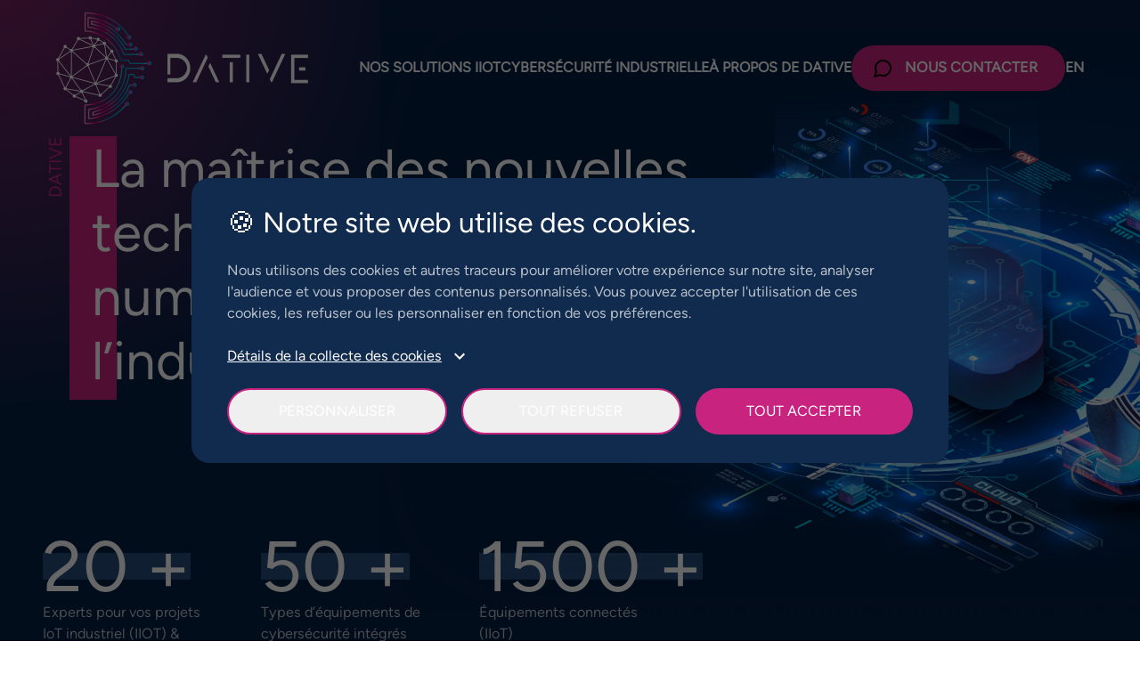

--- FILE ---
content_type: text/html
request_url: https://www.dative-gpi.com/
body_size: 21258
content:
<!DOCTYPE html><html  data-capo=""><head><meta charset="utf-8">
<meta name="viewport" content="width=device-width, initial-scale=1, maximum-scale=1, user-scalable=no">
<title>Dative : Leader en IIoT et cybersécurité industrielle</title>
<script src="https://unpkg.com/@dotlottie/player-component@1.0.0/dist/dotlottie-player.js" data-hid="6b91d48"></script>
<link rel="stylesheet" href="https://fonts.googleapis.com/css2?family=Khand:wght@300;500&family=Roboto+Condensed:ital,wght@0,300;0,400;0,700;1,300;1,400;1,700&display=swap">
<style>@font-face{font-display:swap;font-family:Figtree;font-style:normal;font-weight:400;src:url(/_nuxt/figtree-latin-ext-400-normal.BcQHhoBx.woff2) format("woff2"),url(/_nuxt/figtree-latin-ext-400-normal.BPQ0_XGJ.woff) format("woff");unicode-range:u+0100-02ba,u+02bd-02c5,u+02c7-02cc,u+02ce-02d7,u+02dd-02ff,u+0304,u+0308,u+0329,u+1d00-1dbf,u+1e00-1e9f,u+1ef2-1eff,u+2020,u+20a0-20ab,u+20ad-20c0,u+2113,u+2c60-2c7f,u+a720-a7ff}@font-face{font-display:swap;font-family:Figtree;font-style:normal;font-weight:400;src:url(/_nuxt/figtree-latin-400-normal.DCh3z3eG.woff2) format("woff2"),url(/_nuxt/figtree-latin-400-normal.BkK3zx8A.woff) format("woff");unicode-range:u+00??,u+0131,u+0152-0153,u+02bb-02bc,u+02c6,u+02da,u+02dc,u+0304,u+0308,u+0329,u+2000-206f,u+20ac,u+2122,u+2191,u+2193,u+2212,u+2215,u+feff,u+fffd}*,:after,:before{--tw-border-spacing-x:0;--tw-border-spacing-y:0;--tw-translate-x:0;--tw-translate-y:0;--tw-rotate:0;--tw-skew-x:0;--tw-skew-y:0;--tw-scale-x:1;--tw-scale-y:1;--tw-pan-x: ;--tw-pan-y: ;--tw-pinch-zoom: ;--tw-scroll-snap-strictness:proximity;--tw-gradient-from-position: ;--tw-gradient-via-position: ;--tw-gradient-to-position: ;--tw-ordinal: ;--tw-slashed-zero: ;--tw-numeric-figure: ;--tw-numeric-spacing: ;--tw-numeric-fraction: ;--tw-ring-inset: ;--tw-ring-offset-width:0px;--tw-ring-offset-color:#fff;--tw-ring-color:rgba(59,130,246,.5);--tw-ring-offset-shadow:0 0 #0000;--tw-ring-shadow:0 0 #0000;--tw-shadow:0 0 #0000;--tw-shadow-colored:0 0 #0000;--tw-blur: ;--tw-brightness: ;--tw-contrast: ;--tw-grayscale: ;--tw-hue-rotate: ;--tw-invert: ;--tw-saturate: ;--tw-sepia: ;--tw-drop-shadow: ;--tw-backdrop-blur: ;--tw-backdrop-brightness: ;--tw-backdrop-contrast: ;--tw-backdrop-grayscale: ;--tw-backdrop-hue-rotate: ;--tw-backdrop-invert: ;--tw-backdrop-opacity: ;--tw-backdrop-saturate: ;--tw-backdrop-sepia: ;--tw-contain-size: ;--tw-contain-layout: ;--tw-contain-paint: ;--tw-contain-style: }::backdrop{--tw-border-spacing-x:0;--tw-border-spacing-y:0;--tw-translate-x:0;--tw-translate-y:0;--tw-rotate:0;--tw-skew-x:0;--tw-skew-y:0;--tw-scale-x:1;--tw-scale-y:1;--tw-pan-x: ;--tw-pan-y: ;--tw-pinch-zoom: ;--tw-scroll-snap-strictness:proximity;--tw-gradient-from-position: ;--tw-gradient-via-position: ;--tw-gradient-to-position: ;--tw-ordinal: ;--tw-slashed-zero: ;--tw-numeric-figure: ;--tw-numeric-spacing: ;--tw-numeric-fraction: ;--tw-ring-inset: ;--tw-ring-offset-width:0px;--tw-ring-offset-color:#fff;--tw-ring-color:rgba(59,130,246,.5);--tw-ring-offset-shadow:0 0 #0000;--tw-ring-shadow:0 0 #0000;--tw-shadow:0 0 #0000;--tw-shadow-colored:0 0 #0000;--tw-blur: ;--tw-brightness: ;--tw-contrast: ;--tw-grayscale: ;--tw-hue-rotate: ;--tw-invert: ;--tw-saturate: ;--tw-sepia: ;--tw-drop-shadow: ;--tw-backdrop-blur: ;--tw-backdrop-brightness: ;--tw-backdrop-contrast: ;--tw-backdrop-grayscale: ;--tw-backdrop-hue-rotate: ;--tw-backdrop-invert: ;--tw-backdrop-opacity: ;--tw-backdrop-saturate: ;--tw-backdrop-sepia: ;--tw-contain-size: ;--tw-contain-layout: ;--tw-contain-paint: ;--tw-contain-style: }
/*! tailwindcss v3.4.17 | MIT License | https://tailwindcss.com*/*,:after,:before{border:0 solid;box-sizing:border-box}:after,:before{--tw-content:""}:host,html{line-height:1.5;-webkit-text-size-adjust:100%;font-family:Figtree,sans-serif;font-feature-settings:normal;font-variation-settings:normal;-moz-tab-size:4;-o-tab-size:4;tab-size:4;-webkit-tap-highlight-color:transparent}body{line-height:inherit;margin:0}hr{border-top-width:1px;color:inherit;height:0}abbr:where([title]){-webkit-text-decoration:underline dotted;text-decoration:underline dotted}h1,h2,h3,h4,h5,h6{font-size:inherit;font-weight:inherit}a{color:inherit;text-decoration:inherit}b,strong{font-weight:bolder}code,kbd,pre,samp{font-family:ui-monospace,SFMono-Regular,Menlo,Monaco,Consolas,Liberation Mono,Courier New,monospace;font-feature-settings:normal;font-size:1em;font-variation-settings:normal}small{font-size:80%}sub,sup{font-size:75%;line-height:0;position:relative;vertical-align:baseline}sub{bottom:-.25em}sup{top:-.5em}table{border-collapse:collapse;border-color:inherit;text-indent:0}button,input,optgroup,select,textarea{color:inherit;font-family:inherit;font-feature-settings:inherit;font-size:100%;font-variation-settings:inherit;font-weight:inherit;letter-spacing:inherit;line-height:inherit;margin:0;padding:0}button,select{text-transform:none}button,input:where([type=button]),input:where([type=reset]),input:where([type=submit]){-webkit-appearance:button;background-color:transparent;background-image:none}:-moz-focusring{outline:auto}:-moz-ui-invalid{box-shadow:none}progress{vertical-align:baseline}::-webkit-inner-spin-button,::-webkit-outer-spin-button{height:auto}[type=search]{-webkit-appearance:textfield;outline-offset:-2px}::-webkit-search-decoration{-webkit-appearance:none}::-webkit-file-upload-button{-webkit-appearance:button;font:inherit}summary{display:list-item}blockquote,dd,dl,figure,h1,h2,h3,h4,h5,h6,hr,p,pre{margin:0}fieldset{margin:0}fieldset,legend{padding:0}menu,ol,ul{list-style:none;margin:0;padding:0}dialog{padding:0}textarea{resize:vertical}input::-moz-placeholder,textarea::-moz-placeholder{color:#9ca3af;opacity:1}input::placeholder,textarea::placeholder{color:#9ca3af;opacity:1}[role=button],button{cursor:pointer}:disabled{cursor:default}audio,canvas,embed,iframe,img,object,svg,video{display:block;vertical-align:middle}img,video{height:auto;max-width:100%}[hidden]:where(:not([hidden=until-found])){display:none}.container{margin-left:auto;margin-right:auto;padding-left:30px;padding-right:30px;width:100%}@media (min-width:600px){.container{max-width:600px}}@media (min-width:728px){.container{max-width:728px}}@media (min-width:1024px){.container{max-width:1024px}}@media (min-width:1245px){.container{max-width:1245px}}html{font-size:18px;scroll-behavior:smooth}.article p>a,.article ul a{--tw-text-opacity:1;color:rgb(200 35 127/var(--tw-text-opacity,1));text-decoration:underline}.article h2:before,.article h3:before{content:"";display:block;height:81px;margin-top:-81px;z-index:0}.newbtn{align-items:center;border-radius:9999px;display:flex;height:48px;padding-left:24px;padding-right:24px;text-transform:uppercase;transition-duration:.15s;transition-property:color,background-color,border-color,text-decoration-color,fill,stroke,opacity,box-shadow,transform,filter,-webkit-backdrop-filter;transition-property:color,background-color,border-color,text-decoration-color,fill,stroke,opacity,box-shadow,transform,filter,backdrop-filter;transition-property:color,background-color,border-color,text-decoration-color,fill,stroke,opacity,box-shadow,transform,filter,backdrop-filter,-webkit-backdrop-filter;transition-timing-function:cubic-bezier(.4,0,.2,1);width:-moz-fit-content;width:fit-content}.newbtn:hover{--tw-bg-opacity:1;--tw-text-opacity:1;color:rgb(5 32 69/var(--tw-text-opacity,1))}.newbtn:active,.newbtn:hover{background-color:rgb(239 239 239/var(--tw-bg-opacity,1))}.newbtn:active{--tw-bg-opacity:1}@media (min-width:1024px){.newbtn{height:52px}}.btn{border-radius:9999px;display:inline-block;font-size:13px;font-weight:800;padding:.625rem 1.5rem;text-align:center;text-transform:uppercase;transition-duration:.15s;transition-property:color,background-color,border-color,text-decoration-color,fill,stroke,opacity,box-shadow,transform,filter,-webkit-backdrop-filter;transition-property:color,background-color,border-color,text-decoration-color,fill,stroke,opacity,box-shadow,transform,filter,backdrop-filter;transition-property:color,background-color,border-color,text-decoration-color,fill,stroke,opacity,box-shadow,transform,filter,backdrop-filter,-webkit-backdrop-filter;transition-timing-function:cubic-bezier(.4,0,.2,1)}@media (min-width:768px){.btn{font-size:.9rem;padding:1rem 2rem}}.btn .formkit-icon,.btn .icon{display:inline-block;margin-left:-.5rem;margin-right:.5rem;vertical-align:middle}.btn .formkit-icon{margin-top:-.25rem}.heading{font-family:Figtree,sans-serif;font-weight:500;margin-bottom:2.5rem}@media (min-width:1024px){.heading{margin-bottom:3.5rem}}.heading h6{font-family:Figtree,sans-serif;font-size:1.1rem;font-weight:500;margin-bottom:.75rem;--tw-text-opacity:1;color:rgb(200 35 127/var(--tw-text-opacity,1))}@media (min-width:640px){.heading h6{margin-bottom:1rem}}.heading h4{font-family:Figtree,sans-serif;font-size:1.4rem;font-weight:500;--tw-text-opacity:1;color:rgb(0 0 0/var(--tw-text-opacity,1))}.heading h4:is(.dark *){--tw-text-opacity:1;color:rgb(255 255 255/var(--tw-text-opacity,1))}@media (min-width:640px){.heading h4{font-size:1.67rem}}@media (min-width:1024px){.heading h4{font-size:40px;line-height:50px!important}}.portfolio-filter .filter.active button{--tw-bg-opacity:1;background-color:rgb(73 118 181/var(--tw-bg-opacity,1));--tw-text-opacity:1;color:rgb(255 255 255/var(--tw-text-opacity,1))}.home-filter .filter.active button{--tw-text-opacity:1;color:rgb(73 118 181/var(--tw-text-opacity,1))}.realestate-filter .filter.active button{--tw-scale-x:1.05;--tw-scale-y:1.05;transform:translate(var(--tw-translate-x),var(--tw-translate-y)) rotate(var(--tw-rotate)) skewX(var(--tw-skew-x)) skewY(var(--tw-skew-y)) scaleX(var(--tw-scale-x)) scaleY(var(--tw-scale-y));--tw-bg-opacity:1;background-color:rgb(200 35 127/var(--tw-bg-opacity,1));--tw-text-opacity:1;color:rgb(255 255 255/var(--tw-text-opacity,1))}header .menus{gap:2.25rem;height:100vh;max-width:24rem;position:fixed;top:0;width:100%;z-index:52;--tw-bg-opacity:1;background-color:rgb(17 43 78/var(--tw-bg-opacity,1));transition-duration:.5s;transition-property:all;transition-timing-function:cubic-bezier(.4,0,.2,1)}@media (min-width:1024px){header .menus{background-color:transparent;height:auto;max-width:none;position:static}header .menus:is(.dark *){background-color:transparent}}header .menus:where([dir=ltr],[dir=ltr] *){right:-100%}header .menus:where([dir=rtl],[dir=rtl] *){left:-100%}header .menus>ul{display:flex;flex-direction:column;gap:0;position:relative}header .menus>ul>:not([hidden])~:not([hidden]){--tw-divide-y-reverse:0;border-bottom-width:calc(1px*var(--tw-divide-y-reverse));border-color:rgba(119,128,161,.1);border-top-width:calc(1px*(1 - var(--tw-divide-y-reverse)))}header .menus>ul{font-weight:700;padding-left:1.5rem;padding-right:1.5rem;--tw-text-opacity:1;color:rgb(0 0 0/var(--tw-text-opacity,1));transition-duration:.15s;transition-property:color,background-color,border-color,text-decoration-color,fill,stroke,opacity,box-shadow,transform,filter,-webkit-backdrop-filter;transition-property:color,background-color,border-color,text-decoration-color,fill,stroke,opacity,box-shadow,transform,filter,backdrop-filter;transition-property:color,background-color,border-color,text-decoration-color,fill,stroke,opacity,box-shadow,transform,filter,backdrop-filter,-webkit-backdrop-filter;transition-timing-function:cubic-bezier(.4,0,.2,1)}@media (min-width:1024px){header .menus>ul{align-items:center;flex-direction:row;gap:1rem;justify-content:flex-end}header .menus>ul>:not([hidden])~:not([hidden]){--tw-divide-y-reverse:0;border-bottom-width:calc(0px*var(--tw-divide-y-reverse));border-top-width:calc(0px*(1 - var(--tw-divide-y-reverse)))}header .menus>ul{padding:0;--tw-text-opacity:1;color:rgb(255 255 255/var(--tw-text-opacity,1))}}@media (min-width:1142px){header .menus>ul{gap:2.25rem}}header .menus>ul li>a{cursor:pointer}header .menus>ul li>.fake-link,header .menus>ul li>a{transition-duration:.15s;transition-property:all;transition-timing-function:cubic-bezier(.4,0,.2,1)}header .menus>ul li>.fake-link{cursor:default}header .menus>ul>li>.fake-link,header .menus>ul>li>a:not(.btn){align-items:center;display:flex;font-size:16px;justify-content:space-between;padding:1rem;position:relative;text-transform:uppercase;transition-duration:.15s;transition-property:color,background-color,border-color,text-decoration-color,fill,stroke,opacity,box-shadow,transform,filter,-webkit-backdrop-filter;transition-property:color,background-color,border-color,text-decoration-color,fill,stroke,opacity,box-shadow,transform,filter,backdrop-filter;transition-property:color,background-color,border-color,text-decoration-color,fill,stroke,opacity,box-shadow,transform,filter,backdrop-filter,-webkit-backdrop-filter;transition-timing-function:cubic-bezier(.4,0,.2,1);white-space:nowrap}header .menus>ul>li>.fake-link:hover:before,header .menus>ul>li>a:not(.btn):hover:before{content:var(--tw-content);opacity:1}header .menus>ul>li>.fake-link:is(.dark *),header .menus>ul>li>a:not(.btn):is(.dark *){--tw-text-opacity:1;color:rgb(255 255 255/var(--tw-text-opacity,1))}@media (min-width:1024px){header .menus>ul>li>.fake-link,header .menus>ul>li>a:not(.btn){padding:.75rem 0}}header.project .menus>ul>li>.fake-link:before,header.project .menus>ul>li>a:not(.btn):before{animation:show 1s ease 0s 1 normal forwards;transform-origin:center}header .menus>ul>li>.fake-link:before,header .menus>ul>li>a:not(.btn):before{bottom:1rem;display:block;left:0;position:absolute;top:1rem;width:3px;--tw-bg-opacity:1;background-color:rgb(200 35 127/var(--tw-bg-opacity,1));opacity:0;transition-duration:.15s;transition-property:all;transition-timing-function:cubic-bezier(.4,0,.2,1)}@media (min-width:1024px){header .menus>ul>li>.fake-link:before,header .menus>ul>li>a:not(.btn):before{bottom:auto;height:3px;right:0;top:0;width:auto}}header .menus>ul>li>.fake-link:before,header .menus>ul>li>a:not(.btn):before{content:""}header .menus>ul>li>.fake-link.router-link-exact-active:before,header .menus>ul>li>a:not(.btn).router-link-exact-active:before{content:var(--tw-content);opacity:1}header .menus .submenu{-moz-column-gap:1rem;column-gap:1rem;font-weight:400;transition-duration:.15s;transition-property:all;transition-timing-function:cubic-bezier(.4,0,.2,1);white-space:nowrap;z-index:50}header .menus .submenu:is(.dark *){--tw-text-opacity:1;color:rgb(255 255 255/var(--tw-text-opacity,1))}@media (min-width:1024px){header .menus .submenu{display:grid;left:50%;margin-top:1.25rem;position:absolute;top:100%;visibility:hidden;--tw-translate-x:-50%;opacity:0;padding-top:.75rem;transform:translate(var(--tw-translate-x),var(--tw-translate-y)) rotate(var(--tw-rotate)) skewX(var(--tw-skew-x)) skewY(var(--tw-skew-y)) scaleX(var(--tw-scale-x)) scaleY(var(--tw-scale-y));--tw-shadow:0 10px 15px -3px rgba(0,0,0,.1),0 4px 6px -4px rgba(0,0,0,.1);--tw-shadow-colored:0 10px 15px -3px var(--tw-shadow-color),0 4px 6px -4px var(--tw-shadow-color);box-shadow:var(--tw-ring-offset-shadow,0 0 #0000),var(--tw-ring-shadow,0 0 #0000),var(--tw-shadow)}header .menus .submenu>ul{--tw-bg-opacity:1;background-color:rgb(255 255 255/var(--tw-bg-opacity,1));padding-bottom:.75rem;padding-top:.75rem}}header .menus .submenu ul ul{padding-bottom:.75rem;padding-left:1.5rem}header .menus .submenu ul ul a{font-weight:400;padding-bottom:.25rem;padding-top:.25rem}header .menus .submenu ul ul a:hover{--tw-text-opacity:1;color:rgb(73 118 181/var(--tw-text-opacity,1))}header .menus .submenu>ul ul a .icon{top:.625rem}.group:hover .submenu{display:grid;margin-top:0;opacity:1;visibility:visible}header.project .menus .submenu a{animation:show 1s ease 0s 1 normal forwards;transform-origin:center}header .menus .submenu a{display:block;padding:.625rem 2rem;--tw-text-opacity:0.7;transition-duration:.15s;transition-property:color,background-color,border-color,text-decoration-color,fill,stroke,opacity,box-shadow,transform,filter,-webkit-backdrop-filter;transition-property:color,background-color,border-color,text-decoration-color,fill,stroke,opacity,box-shadow,transform,filter,backdrop-filter;transition-property:color,background-color,border-color,text-decoration-color,fill,stroke,opacity,box-shadow,transform,filter,backdrop-filter,-webkit-backdrop-filter;transition-timing-function:cubic-bezier(.4,0,.2,1)}header .menus .submenu a:hover{--tw-text-opacity:1;color:rgb(200 35 127/var(--tw-text-opacity,1))}@media (min-width:1024px){header .menus .submenu a{padding-left:2rem;padding-right:2rem;--tw-text-opacity:1;color:rgb(5 32 69/var(--tw-text-opacity,1))}}header .menus .submenu>ul a{padding-left:3rem;position:relative}header .menus .submenu>ul a .icon{left:1.75rem;position:absolute;top:1rem}header .menus .submenu a.router-link-exact-active{--tw-text-opacity:1;color:rgb(200 35 127/var(--tw-text-opacity,1))}header .menus .submenu ul ul a.router-link-exact-active{--tw-text-opacity:1;color:rgb(73 118 181/var(--tw-text-opacity,1))}.footer-menu{margin-bottom:2rem}.footer-menu:last-child{margin-bottom:0}.footer-menu li a{display:inline-block;padding-bottom:.25rem;padding-left:1.25rem;padding-top:.25rem;position:relative;transition-duration:.15s;transition-property:all;transition-timing-function:cubic-bezier(.4,0,.2,1)}.footer-menu li a:hover{--tw-text-opacity:1;color:rgb(200 35 127/var(--tw-text-opacity,1))}.footer-menu li a .icon{left:0;position:absolute;top:.625rem}.project.hidden{animation:hide 1s ease 0s 1 normal forwards;transform-origin:center}.project.block{animation:show 1s ease 0s 1 normal forwards;transform-origin:center}@keyframes hide{0%{transform:scale(1);visibility:visible}to{transform:scale(0);visibility:hidden}}@keyframes show{0%{transform:scale(0);visibility:hidden}to{transform:scale(1);visibility:visible}}.scrollable-div{overflow-y:auto}.scrollable-div::-webkit-scrollbar{width:8px}.scrollable-div::-webkit-scrollbar-track{border-radius:50px;--tw-bg-opacity:1;background-color:rgb(38 74 121/var(--tw-bg-opacity,1))}.scrollable-div::-webkit-scrollbar-thumb{border-radius:50px;--tw-bg-opacity:1;background-color:rgb(200 35 127/var(--tw-bg-opacity,1))}a{transition-duration:.2s;transition-property:color,background-color,border-color,text-decoration-color,fill,stroke,opacity,box-shadow,transform,filter,-webkit-backdrop-filter;transition-property:color,background-color,border-color,text-decoration-color,fill,stroke,opacity,box-shadow,transform,filter,backdrop-filter;transition-property:color,background-color,border-color,text-decoration-color,fill,stroke,opacity,box-shadow,transform,filter,backdrop-filter,-webkit-backdrop-filter;transition-timing-function:cubic-bezier(.4,0,.2,1)}.newh1,.newh2,.newh3,.newh4,.newh5,.newh6{font-family:Figtree,sans-serif;font-weight:500;--tw-text-opacity:1;color:rgb(255 255 255/var(--tw-text-opacity,1))}.newh1{font-size:54px;line-height:60px}.newh2{font-size:46px;line-height:54px}.newh3{font-size:32px;line-height:36px}.newh4{font-size:24px;line-height:28px}.h1,.h2,.h3,.h4,.h5,.h6,h1,h2,h3,h4,h5,h6{font-family:Figtree,sans-serif;font-weight:500;--tw-text-opacity:1;color:rgb(255 255 255/var(--tw-text-opacity,1));line-height:1.2}.h1,h1{font-size:1.9rem}@media (min-width:768px){.h1,h1{font-size:3rem}}.h2,h2{font-size:1.9rem}@media (min-width:768px){.h2,h2{font-size:2.5rem}}.h3,h3{font-size:1.4rem}@media (min-width:768px){.h3,h3{font-size:1.9rem}}.h4,h4{font-size:1.4rem}@media (min-width:768px){.h4,h4{font-size:1.67rem}}.h5,h5{font-size:1.4rem}.h6,h6{font-size:1.15rem}.uptitle-big,.uptitle-small{font-family:Figtree,sans-serif;font-weight:500;text-transform:uppercase}b,strong{font-weight:700}.uptitle-small{font-size:12px}@media (min-width:768px){.uptitle-small{font-size:.9rem}}.uptitle-big{font-size:15px}@media (min-width:768px){.uptitle-big{font-size:1.1rem}}.uptitle-side{display:inline-block;left:0;position:absolute;top:0;--tw-rotate:180deg;transform:translate(var(--tw-translate-x),var(--tw-translate-y)) rotate(var(--tw-rotate)) skewX(var(--tw-skew-x)) skewY(var(--tw-skew-y)) scaleX(var(--tw-scale-x)) scaleY(var(--tw-scale-y));white-space:nowrap;writing-mode:vertical-rl}.dark{color:hsla(0,0%,100%,.7)}.heading-lined{z-index:20}.project.heading-lined:before{animation:show 1s ease 0s 1 normal forwards;transform-origin:center}.heading-lined:before{bottom:0;display:block;left:0;position:absolute;top:0;width:25px;z-index:-10;--tw-bg-opacity:1;background-color:rgb(200 35 127/var(--tw-bg-opacity,1))}@media (min-width:768px){.heading-lined:before{width:40px}}.heading-lined:before{content:""}.heading-lined-withtitle:before{left:20px}@media (min-width:768px){.heading-lined-withtitle:before{left:30px}}.heading-lined-withtitle:before{content:""}.heading-lined.heading-lined-big:before{bottom:10px;left:25px;width:30px}@media (min-width:768px){.heading-lined.heading-lined-big:before{left:30px;width:53px}}.heading-lined-withtitle.heading-lined-secondary:before,.heading-lined.heading-lined-secondary:before{--tw-bg-opacity:1;background-color:rgb(73 118 181/var(--tw-bg-opacity,1))}.heading-line-after>span{position:relative}.project.heading-line-after>span:after{animation:show 1s ease 0s 1 normal forwards;transform-origin:center}.heading-line-after>span:after{bottom:15px;display:block;height:1px;left:calc(100% + 25px);position:absolute;width:2000px;--tw-bg-opacity:1;background-color:rgb(255 255 255/var(--tw-bg-opacity,1));content:"";opacity:.2}.sg-breadcrumb li{font-size:14px;text-transform:uppercase}.sg-breadcrumb li .fake-link,.sg-breadcrumb li a{display:inline-block;padding-left:10px;padding-right:10px;position:relative;--tw-text-opacity:1;color:rgb(255 255 255/var(--tw-text-opacity,1))}.sg-breadcrumb li:first-child .fake-link,.sg-breadcrumb li:first-child a{padding-left:0}.sg-breadcrumb li a:hover{color:hsla(0,0%,100%,.7)}.sg-breadcrumb li .fake-link:after,.sg-breadcrumb li a:after{content:"/";display:inline-block;position:absolute;right:-3px;--tw-text-opacity:1;color:rgb(200 35 127/var(--tw-text-opacity,1))}.sg-breadcrumb li:first-child{padding-left:0}.sg-breadcrumb li:last-child a{color:hsla(0,0%,100%,.7);padding-right:0}.sg-breadcrumb li:last-child .fake-link:after,.sg-breadcrumb li:last-child a:after{display:none}.sg-breadcrumb li a svg{margin-right:7px;margin-top:-5px}.sg-slider-pagination .swiper-pagination-bullet{background-color:hsla(0,0%,100%,.4);border-radius:9999px;cursor:pointer;height:14px;margin-left:.25rem;margin-right:.25rem;transition-duration:.15s;transition-property:all;transition-timing-function:cubic-bezier(.4,0,.2,1);width:14px}.sg-slider-pagination .swiper-pagination-bullet:hover{--tw-bg-opacity:1;background-color:rgb(255 255 255/var(--tw-bg-opacity,1))}.sg-slider-pagination .swiper-pagination-bullet-active{width:37px}.sg-slider-pagination .swiper-pagination-bullet-active,.sg-slider-pagination .swiper-pagination-bullet-active:hover{--tw-bg-opacity:1;background-color:rgb(200 35 127/var(--tw-bg-opacity,1))}.visible{visibility:visible}.static{position:static}.fixed{position:fixed}.absolute{position:absolute}.relative{position:relative}.inset-0{inset:0}.\!left-0{left:0!important}.-bottom-10{bottom:-2.5rem}.-bottom-20{bottom:-5rem}.-left-36{left:-9rem}.-right-40{right:-10rem}.bottom-0{bottom:0}.bottom-20{bottom:5rem}.bottom-5{bottom:1.25rem}.bottom-\[11\.5\%\]{bottom:11.5%}.bottom-\[20\%\]{bottom:20%}.bottom-\[40\%\]{bottom:40%}.bottom-\[50\%\]{bottom:50%}.bottom-\[60\%\]{bottom:60%}.left-0{left:0}.left-1\/2{left:50%}.left-10{left:2.5rem}.left-\[-400px\]{left:-400px}.left-\[0\]{left:0}.left-\[14\.8\%\]{left:14.8%}.left-\[50\%\]{left:50%}.right-0{right:0}.right-10{right:2.5rem}.right-3{right:.75rem}.right-\[14\.8\%\]{right:14.8%}.top-0{top:0}.top-1\/2{top:50%}.top-3{top:.75rem}.top-\[0\]{top:0}.top-\[3px\]{top:3px}.top-\[6\.6\%\]{top:6.6%}.top-full{top:100%}.z-0{z-index:0}.z-10{z-index:10}.z-20{z-index:20}.z-50{z-index:50}.z-\[51\]{z-index:51}.z-\[60\]{z-index:60}.order-1{order:1}.order-2{order:2}.order-3{order:3}.float-left{float:left}.-mx-16{margin-left:-4rem;margin-right:-4rem}.-mx-4{margin-left:-1rem;margin-right:-1rem}.mx-auto{margin-left:auto;margin-right:auto}.my-5{margin-bottom:1.25rem;margin-top:1.25rem}.my-8{margin-bottom:2rem;margin-top:2rem}.my-auto{margin-bottom:auto;margin-top:auto}.\!mt-\[0px\]{margin-top:0!important}.-mb-10{margin-bottom:-2.5rem}.-mb-5{margin-bottom:-1.25rem}.-mb-8{margin-bottom:-2rem}.-ml-10{margin-left:-2.5rem}.-ml-7{margin-left:-1.75rem}.-mt-11{margin-top:-2.75rem}.-mt-12{margin-top:-3rem}.-mt-2{margin-top:-.5rem}.-mt-3{margin-top:-.75rem}.-mt-32{margin-top:-8rem}.-mt-4{margin-top:-1rem}.mb-0{margin-bottom:0}.mb-1{margin-bottom:.25rem}.mb-10{margin-bottom:2.5rem}.mb-12{margin-bottom:3rem}.mb-16{margin-bottom:4rem}.mb-2{margin-bottom:.5rem}.mb-20{margin-bottom:5rem}.mb-24{margin-bottom:6rem}.mb-28{margin-bottom:7rem}.mb-3{margin-bottom:.75rem}.mb-4{margin-bottom:1rem}.mb-5{margin-bottom:1.25rem}.mb-6{margin-bottom:1.5rem}.mb-8{margin-bottom:2rem}.mb-\[12px\]{margin-bottom:12px}.mb-\[16px\]{margin-bottom:16px}.mb-\[40px\]{margin-bottom:40px}.ml-0{margin-left:0}.ml-4{margin-left:1rem}.ml-6{margin-left:1.5rem}.ml-\[-30px\]{margin-left:-30px}.ml-\[8px\]{margin-left:8px}.mr-3{margin-right:.75rem}.mr-4{margin-right:1rem}.mr-8{margin-right:2rem}.mr-\[-30px\]{margin-right:-30px}.mr-\[8px\]{margin-right:8px}.mt-1{margin-top:.25rem}.mt-10{margin-top:2.5rem}.mt-12{margin-top:3rem}.mt-16{margin-top:4rem}.mt-2{margin-top:.5rem}.mt-20{margin-top:5rem}.mt-28{margin-top:7rem}.mt-3{margin-top:.75rem}.mt-4{margin-top:1rem}.mt-5{margin-top:1.25rem}.mt-6{margin-top:1.5rem}.mt-7{margin-top:1.75rem}.mt-8{margin-top:2rem}.mt-9{margin-top:2.25rem}.mt-\[16px\]{margin-top:16px}.mt-\[50px\]{margin-top:50px}.mt-\[56px\]{margin-top:56px}.mt-\[82px\]{margin-top:82px}.line-clamp-1{-webkit-line-clamp:1}.line-clamp-1,.line-clamp-2{display:-webkit-box;overflow:hidden;-webkit-box-orient:vertical}.line-clamp-2{-webkit-line-clamp:2}.line-clamp-3{-webkit-line-clamp:3}.line-clamp-3,.line-clamp-4{display:-webkit-box;overflow:hidden;-webkit-box-orient:vertical}.line-clamp-4{-webkit-line-clamp:4}.block{display:block}.inline-block{display:inline-block}.\!flex{display:flex!important}.flex{display:flex}.grid{display:grid}.hidden{display:none}.aspect-video{aspect-ratio:16/9}.h-0{height:0}.h-10{height:2.5rem}.h-11{height:2.75rem}.h-4{height:1rem}.h-52{height:13rem}.h-6{height:1.5rem}.h-7{height:1.75rem}.h-\[150px\]{height:150px}.h-\[200px\]{height:200px}.h-\[24px\]{height:24px}.h-\[270px\]{height:270px}.h-\[30px\]{height:30px}.h-\[340px\]{height:340px}.h-\[40px\]{height:40px}.h-\[5px\]{height:5px}.h-\[60px\]{height:60px}.h-\[70px\]{height:70px}.h-\[calc\(100\%-200px\)\]{height:calc(100% - 200px)}.h-\[calc\(100\%-20px\)\]{height:calc(100% - 20px)}.h-auto{height:auto}.h-full{height:100%}.h-screen{height:100vh}.max-h-\[280px\]{max-height:280px}.max-h-\[300px\]{max-height:300px}.max-h-\[340px\]{max-height:340px}.max-h-\[50px\]{max-height:50px}.max-h-\[65px\]{max-height:65px}.min-h-\[180px\]{min-height:180px}.w-10{width:2.5rem}.w-11{width:2.75rem}.w-4{width:1rem}.w-4\/12{width:33.333333%}.w-6{width:1.5rem}.w-7{width:1.75rem}.w-8\/12{width:66.666667%}.w-\[100\%\]{width:100%}.w-\[100wh\]{width:100wh}.w-\[1390px\]{width:1390px}.w-\[210px\]{width:210px}.w-\[220px\]{width:220px}.w-\[24px\]{width:24px}.w-\[250px\]{width:250px}.w-\[280px\]{width:280px}.w-\[30px\]{width:30px}.w-\[35px\]{width:35px}.w-\[40\%\]{width:40%}.w-\[40px\]{width:40px}.w-\[45\%\]{width:45%}.w-\[700px\]{width:700px}.w-\[90\%\]{width:90%}.w-\[calc\(100\%-20px\)\]{width:calc(100% - 20px)}.w-\[calc\(50\%\+30px\)\]{width:calc(50% + 30px)}.w-fit{width:-moz-fit-content;width:fit-content}.w-full{width:100%}.max-w-\[100vw\]{max-width:100vw}.max-w-\[1240px\]{max-width:1240px}.max-w-\[486px\]{max-width:486px}.max-w-\[500px\]{max-width:500px}.max-w-\[600px\]{max-width:600px}.max-w-full{max-width:100%}.max-w-none{max-width:none}.max-w-sm{max-width:24rem}.flex-1{flex:1 1 0%}.flex-shrink-0{flex-shrink:0}.flex-grow{flex-grow:1}.-translate-x-1\/2,.-translate-x-\[50\%\]{--tw-translate-x:-50%}.-translate-x-1\/2,.-translate-x-\[50\%\],.-translate-y-1\/2{transform:translate(var(--tw-translate-x),var(--tw-translate-y)) rotate(var(--tw-rotate)) skewX(var(--tw-skew-x)) skewY(var(--tw-skew-y)) scaleX(var(--tw-scale-x)) scaleY(var(--tw-scale-y))}.-translate-y-1\/2{--tw-translate-y:-50%}.-translate-y-4{--tw-translate-y:-1rem}.-translate-y-4,.translate-y-1\/2{transform:translate(var(--tw-translate-x),var(--tw-translate-y)) rotate(var(--tw-rotate)) skewX(var(--tw-skew-x)) skewY(var(--tw-skew-y)) scaleX(var(--tw-scale-x)) scaleY(var(--tw-scale-y))}.translate-y-1\/2{--tw-translate-y:50%}.translate-y-\[-50px\]{--tw-translate-y:-50px}.translate-y-\[-50px\],.translate-y-\[50\%\]{transform:translate(var(--tw-translate-x),var(--tw-translate-y)) rotate(var(--tw-rotate)) skewX(var(--tw-skew-x)) skewY(var(--tw-skew-y)) scaleX(var(--tw-scale-x)) scaleY(var(--tw-scale-y))}.translate-y-\[50\%\]{--tw-translate-y:50%}.translate-y-\[50px\]{--tw-translate-y:50px}.scale-125,.translate-y-\[50px\]{transform:translate(var(--tw-translate-x),var(--tw-translate-y)) rotate(var(--tw-rotate)) skewX(var(--tw-skew-x)) skewY(var(--tw-skew-y)) scaleX(var(--tw-scale-x)) scaleY(var(--tw-scale-y))}.scale-125{--tw-scale-x:1.25;--tw-scale-y:1.25}.scale-150{--tw-scale-x:1.5;--tw-scale-y:1.5}.scale-150,.scale-50{transform:translate(var(--tw-translate-x),var(--tw-translate-y)) rotate(var(--tw-rotate)) skewX(var(--tw-skew-x)) skewY(var(--tw-skew-y)) scaleX(var(--tw-scale-x)) scaleY(var(--tw-scale-y))}.scale-50{--tw-scale-x:.5;--tw-scale-y:.5}.scale-75{--tw-scale-x:.75;--tw-scale-y:.75}.scale-75,.transform{transform:translate(var(--tw-translate-x),var(--tw-translate-y)) rotate(var(--tw-rotate)) skewX(var(--tw-skew-x)) skewY(var(--tw-skew-y)) scaleX(var(--tw-scale-x)) scaleY(var(--tw-scale-y))}@keyframes bounce{0%,to{animation-timing-function:cubic-bezier(.8,0,1,1);transform:translateY(-25%)}50%{animation-timing-function:cubic-bezier(0,0,.2,1);transform:none}}.animate-bounce{animation:bounce 1s infinite}.cursor-pointer{cursor:pointer}.list-disc{list-style-type:disc}.grid-cols-2{grid-template-columns:repeat(2,minmax(0,1fr))}.grid-cols-3{grid-template-columns:repeat(3,minmax(0,1fr))}.flex-col{flex-direction:column}.flex-wrap{flex-wrap:wrap}.place-content-center{place-content:center}.place-content-between{place-content:space-between}.content-center{align-content:center}.items-start{align-items:flex-start}.items-end{align-items:flex-end}.items-center{align-items:center}.items-baseline{align-items:baseline}.justify-end{justify-content:flex-end}.justify-center{justify-content:center}.justify-between{justify-content:space-between}.gap-10{gap:2.5rem}.gap-2{gap:.5rem}.gap-20{gap:5rem}.gap-4{gap:1rem}.gap-5{gap:1.25rem}.gap-8{gap:2rem}.gap-\[30px\]{gap:30px}.gap-x-10{-moz-column-gap:2.5rem;column-gap:2.5rem}.gap-x-12{-moz-column-gap:3rem;column-gap:3rem}.gap-x-20{-moz-column-gap:5rem;column-gap:5rem}.gap-x-4{-moz-column-gap:1rem;column-gap:1rem}.gap-x-5{-moz-column-gap:1.25rem;column-gap:1.25rem}.gap-x-6{-moz-column-gap:1.5rem;column-gap:1.5rem}.gap-x-8{-moz-column-gap:2rem;column-gap:2rem}.gap-y-10{row-gap:2.5rem}.gap-y-5{row-gap:1.25rem}.space-x-0>:not([hidden])~:not([hidden]){--tw-space-x-reverse:0;margin-left:calc(0px*(1 - var(--tw-space-x-reverse)));margin-right:calc(0px*var(--tw-space-x-reverse))}.space-x-2>:not([hidden])~:not([hidden]){--tw-space-x-reverse:0;margin-left:calc(.5rem*(1 - var(--tw-space-x-reverse)));margin-right:calc(.5rem*var(--tw-space-x-reverse))}.space-x-\[16px\]>:not([hidden])~:not([hidden]){--tw-space-x-reverse:0;margin-left:calc(16px*(1 - var(--tw-space-x-reverse)));margin-right:calc(16px*var(--tw-space-x-reverse))}.space-x-\[72px\]>:not([hidden])~:not([hidden]){--tw-space-x-reverse:0;margin-left:calc(72px*(1 - var(--tw-space-x-reverse)));margin-right:calc(72px*var(--tw-space-x-reverse))}.space-x-\[8px\]>:not([hidden])~:not([hidden]){--tw-space-x-reverse:0;margin-left:calc(8px*(1 - var(--tw-space-x-reverse)));margin-right:calc(8px*var(--tw-space-x-reverse))}.space-y-\[10px\]>:not([hidden])~:not([hidden]){--tw-space-y-reverse:0;margin-bottom:calc(10px*var(--tw-space-y-reverse));margin-top:calc(10px*(1 - var(--tw-space-y-reverse)))}.space-y-\[12px\]>:not([hidden])~:not([hidden]){--tw-space-y-reverse:0;margin-bottom:calc(12px*var(--tw-space-y-reverse));margin-top:calc(12px*(1 - var(--tw-space-y-reverse)))}.space-y-\[16px\]>:not([hidden])~:not([hidden]){--tw-space-y-reverse:0;margin-bottom:calc(16px*var(--tw-space-y-reverse));margin-top:calc(16px*(1 - var(--tw-space-y-reverse)))}.space-y-\[20px\]>:not([hidden])~:not([hidden]){--tw-space-y-reverse:0;margin-bottom:calc(20px*var(--tw-space-y-reverse));margin-top:calc(20px*(1 - var(--tw-space-y-reverse)))}.space-y-\[24px\]>:not([hidden])~:not([hidden]){--tw-space-y-reverse:0;margin-bottom:calc(24px*var(--tw-space-y-reverse));margin-top:calc(24px*(1 - var(--tw-space-y-reverse)))}.space-y-\[32px\]>:not([hidden])~:not([hidden]){--tw-space-y-reverse:0;margin-bottom:calc(32px*var(--tw-space-y-reverse));margin-top:calc(32px*(1 - var(--tw-space-y-reverse)))}.space-y-\[34px\]>:not([hidden])~:not([hidden]){--tw-space-y-reverse:0;margin-bottom:calc(34px*var(--tw-space-y-reverse));margin-top:calc(34px*(1 - var(--tw-space-y-reverse)))}.space-y-\[72px\]>:not([hidden])~:not([hidden]){--tw-space-y-reverse:0;margin-bottom:calc(72px*var(--tw-space-y-reverse));margin-top:calc(72px*(1 - var(--tw-space-y-reverse)))}.overflow-hidden{overflow:hidden}.\!overflow-visible{overflow:visible!important}.overflow-x-auto{overflow-x:auto}.overflow-y-auto{overflow-y:auto}.text-ellipsis{text-overflow:ellipsis}.whitespace-normal{white-space:normal}.whitespace-nowrap{white-space:nowrap}.rounded-3xl{border-radius:1.5rem}.rounded-\[20px\]{border-radius:20px}.rounded-full{border-radius:9999px}.rounded-t-3xl{border-top-left-radius:1.5rem;border-top-right-radius:1.5rem}.border{border-width:1px}.border-0{border-width:0}.border-2,.border-\[2px\]{border-width:2px}.border-\[6px\]{border-width:6px}.border-b{border-bottom-width:1px}.border-b-2{border-bottom-width:2px}.border-b-\[1px\]{border-bottom-width:1px}.border-l-4{border-left-width:4px}.\!border-black{--tw-border-opacity:1!important;border-color:rgb(0 0 0/var(--tw-border-opacity,1))!important}.border-black\/20{border-color:rgba(0,0,0,.2)}.border-dark{--tw-border-opacity:1;border-color:rgb(5 32 69/var(--tw-border-opacity,1))}.border-gray{--tw-border-opacity:1;border-color:rgb(119 128 161/var(--tw-border-opacity,1))}.border-gray\/10{border-color:rgba(119,128,161,.1)}.border-gray\/20{border-color:rgba(119,128,161,.2)}.border-primary{--tw-border-opacity:1;border-color:rgb(200 35 127/var(--tw-border-opacity,1))}.border-secondary{--tw-border-opacity:1;border-color:rgb(73 118 181/var(--tw-border-opacity,1))}.border-transparent{border-color:transparent}.border-white{--tw-border-opacity:1;border-color:rgb(255 255 255/var(--tw-border-opacity,1))}.border-white\/20{border-color:hsla(0,0%,100%,.2)}.border-opacity-50{--tw-border-opacity:0.5}.bg-\[\#000000\]\/60{background-color:rgba(0,0,0,.6)}.bg-\[\#052045A1\]{background-color:#052045a1}.bg-\[\#052045\]{--tw-bg-opacity:1;background-color:rgb(5 32 69/var(--tw-bg-opacity,1))}.bg-\[\#fafafa\]{--tw-bg-opacity:1;background-color:rgb(250 250 250/var(--tw-bg-opacity,1))}.bg-black{--tw-bg-opacity:1;background-color:rgb(0 0 0/var(--tw-bg-opacity,1))}.bg-black\/5{background-color:rgba(0,0,0,.05)}.bg-black\/60{background-color:rgba(0,0,0,.6)}.bg-dark{--tw-bg-opacity:1;background-color:rgb(5 32 69/var(--tw-bg-opacity,1))}.bg-dark-light{--tw-bg-opacity:1;background-color:rgb(17 43 78/var(--tw-bg-opacity,1))}.bg-primary{--tw-bg-opacity:1;background-color:rgb(200 35 127/var(--tw-bg-opacity,1))}.bg-secondary{--tw-bg-opacity:1;background-color:rgb(73 118 181/var(--tw-bg-opacity,1))}.bg-transparent{background-color:transparent}.bg-white{--tw-bg-opacity:1;background-color:rgb(255 255 255/var(--tw-bg-opacity,1))}.bg-gradient-to-r{background-image:linear-gradient(to right,var(--tw-gradient-stops))}.from-dark{--tw-gradient-from:#052045 var(--tw-gradient-from-position);--tw-gradient-to:rgba(5,32,69,0) var(--tw-gradient-to-position);--tw-gradient-stops:var(--tw-gradient-from),var(--tw-gradient-to)}.to-dark\/50{--tw-gradient-to:rgba(5,32,69,.5) var(--tw-gradient-to-position)}.bg-cover{background-size:cover}.bg-bottom{background-position:bottom}.bg-no-repeat{background-repeat:no-repeat}.fill-dark{fill:#052045}.fill-primary{fill:#c8237f}.fill-secondary{fill:#4976b5}.fill-white{fill:#fff}.stroke-dark{stroke:#052045}.stroke-primary{stroke:#c8237f}.object-contain{-o-object-fit:contain;object-fit:contain}.object-cover{-o-object-fit:cover;object-fit:cover}.p-0{padding:0}.p-5{padding:1.25rem}.p-6{padding:1.5rem}.p-8{padding:2rem}.p-\[42px\]{padding:42px}.px-0{padding-left:0;padding-right:0}.px-10{padding-left:2.5rem;padding-right:2.5rem}.px-3{padding-left:.75rem;padding-right:.75rem}.px-5{padding-left:1.25rem;padding-right:1.25rem}.px-6{padding-left:1.5rem;padding-right:1.5rem}.px-7{padding-left:1.75rem;padding-right:1.75rem}.px-9{padding-left:2.25rem;padding-right:2.25rem}.px-\[20px\]{padding-left:20px;padding-right:20px}.px-\[24px\]{padding-left:24px;padding-right:24px}.px-\[40px\]{padding-left:40px;padding-right:40px}.px-\[52px\]{padding-left:52px;padding-right:52px}.py-0{padding-bottom:0;padding-top:0}.py-10{padding-bottom:2.5rem;padding-top:2.5rem}.py-14{padding-bottom:3.5rem;padding-top:3.5rem}.py-16{padding-bottom:4rem;padding-top:4rem}.py-2{padding-bottom:.5rem;padding-top:.5rem}.py-2\.5{padding-bottom:.625rem;padding-top:.625rem}.py-3{padding-bottom:.75rem;padding-top:.75rem}.py-4{padding-bottom:1rem;padding-top:1rem}.py-8{padding-bottom:2rem;padding-top:2rem}.py-\[32px\]{padding-bottom:32px;padding-top:32px}.py-\[72px\]{padding-bottom:72px;padding-top:72px}.pb-0{padding-bottom:0}.pb-10{padding-bottom:2.5rem}.pb-12{padding-bottom:3rem}.pb-14{padding-bottom:3.5rem}.pb-16{padding-bottom:4rem}.pb-2\.5{padding-bottom:.625rem}.pb-32{padding-bottom:8rem}.pb-36{padding-bottom:9rem}.pb-40{padding-bottom:10rem}.pb-5{padding-bottom:1.25rem}.pb-8{padding-bottom:2rem}.pb-\[30px\]{padding-bottom:30px}.pb-\[32px\]{padding-bottom:32px}.pb-\[56\%\]{padding-bottom:56%}.pb-\[80px\]{padding-bottom:80px}.pl-0{padding-left:0}.pl-3{padding-left:.75rem}.pl-4{padding-left:1rem}.pl-5{padding-left:1.25rem}.pl-\[20px\]{padding-left:20px}.pl-\[30px\]{padding-left:30px}.pl-\[35px\]{padding-left:35px}.pl-\[40px\]{padding-left:40px}.pr-0{padding-right:0}.pr-16{padding-right:4rem}.pr-2{padding-right:.5rem}.pt-0{padding-top:0}.pt-10{padding-top:2.5rem}.pt-12{padding-top:3rem}.pt-20{padding-top:5rem}.pt-6{padding-top:1.5rem}.pt-\[100px\]{padding-top:100px}.pt-\[32px\]{padding-top:32px}.pt-\[5px\]{padding-top:5px}.pt-\[82px\]{padding-top:82px}.text-left{text-align:left}.text-center{text-align:center}.align-top{vertical-align:top}.font-khand,.font-roboto{font-family:Figtree,sans-serif}.text-2xl{font-size:1.4rem}.text-4xl{font-size:1.9rem}.text-\[14px\]{font-size:14px}.text-\[18px\]{font-size:18px}.text-\[20px\]{font-size:20px}.text-\[28px\]{font-size:28px}.text-\[32px\]{font-size:32px}.text-\[36px\]{font-size:36px}.text-\[60px\]{font-size:60px}.text-base{font-size:1rem}.text-lg{font-size:1.1rem}.text-sm{font-size:.9rem}.text-xl{font-size:1.15rem}.text-xs{font-size:13px}.font-black{font-weight:900}.font-bold{font-weight:700}.font-light{font-weight:300}.font-medium{font-weight:500}.font-normal{font-weight:400}.uppercase{text-transform:uppercase}.italic{font-style:italic}.leading-\[18px\]{line-height:18px}.leading-\[22px\]{line-height:22px}.leading-\[24px\]{line-height:24px}.leading-none{line-height:1}.\!text-black{--tw-text-opacity:1!important;color:rgb(0 0 0/var(--tw-text-opacity,1))!important}.\!text-secondary{--tw-text-opacity:1!important;color:rgb(73 118 181/var(--tw-text-opacity,1))!important}.\!text-white{--tw-text-opacity:1!important;color:rgb(255 255 255/var(--tw-text-opacity,1))!important}.text-black{--tw-text-opacity:1;color:rgb(0 0 0/var(--tw-text-opacity,1))}.text-dark{--tw-text-opacity:1;color:rgb(5 32 69/var(--tw-text-opacity,1))}.text-gray{--tw-text-opacity:1;color:rgb(119 128 161/var(--tw-text-opacity,1))}.text-primary{--tw-text-opacity:1;color:rgb(200 35 127/var(--tw-text-opacity,1))}.text-secondary{--tw-text-opacity:1;color:rgb(73 118 181/var(--tw-text-opacity,1))}.text-white{--tw-text-opacity:1;color:rgb(255 255 255/var(--tw-text-opacity,1))}.underline{text-decoration-line:underline}.antialiased{-webkit-font-smoothing:antialiased;-moz-osx-font-smoothing:grayscale}.accent-primary{accent-color:#c8237f}.opacity-20{opacity:.2}.opacity-50{opacity:.5}.opacity-60{opacity:.6}.opacity-70{opacity:.7}.opacity-80{opacity:.8}.blur{--tw-blur:blur(8px)}.blur,.drop-shadow{filter:var(--tw-blur) var(--tw-brightness) var(--tw-contrast) var(--tw-grayscale) var(--tw-hue-rotate) var(--tw-invert) var(--tw-saturate) var(--tw-sepia) var(--tw-drop-shadow)}.drop-shadow{--tw-drop-shadow:drop-shadow(0 1px 2px rgba(0,0,0,.1)) drop-shadow(0 1px 1px rgba(0,0,0,.06))}.filter{filter:var(--tw-blur) var(--tw-brightness) var(--tw-contrast) var(--tw-grayscale) var(--tw-hue-rotate) var(--tw-invert) var(--tw-saturate) var(--tw-sepia) var(--tw-drop-shadow)}.transition{transition-duration:.15s;transition-property:color,background-color,border-color,text-decoration-color,fill,stroke,opacity,box-shadow,transform,filter,-webkit-backdrop-filter;transition-property:color,background-color,border-color,text-decoration-color,fill,stroke,opacity,box-shadow,transform,filter,backdrop-filter;transition-property:color,background-color,border-color,text-decoration-color,fill,stroke,opacity,box-shadow,transform,filter,backdrop-filter,-webkit-backdrop-filter;transition-timing-function:cubic-bezier(.4,0,.2,1)}.transition-all{transition-duration:.15s;transition-property:all;transition-timing-function:cubic-bezier(.4,0,.2,1)}.duration-300{transition-duration:.3s}.duration-500{transition-duration:.5s}.btn-color-hover:hover{color:var(--color-hover)}.sticky-header{--tw-bg-opacity:1;background-color:rgb(17 43 78/var(--tw-bg-opacity,1));--tw-shadow:0 10px 15px -3px rgba(0,0,0,.1),0 4px 6px -4px rgba(0,0,0,.1);--tw-shadow-colored:0 10px 15px -3px var(--tw-shadow-color),0 4px 6px -4px var(--tw-shadow-color);box-shadow:var(--tw-ring-offset-shadow,0 0 #0000),var(--tw-ring-shadow,0 0 #0000),var(--tw-shadow)}@media (min-width:1024px){.sticky-header .menus>ul{gap:1.5rem}}.sticky-header .header-logo{height:3rem}@media (min-width:1024px){.sticky-header .menus>ul>li>.fake-link,.sticky-header .menus>ul>li>a:not(.btn){font-size:14px}.sticky-header .menus>ul li>a.btn{font-size:14px;padding:.5rem 1.25rem}.sticky-header .menus>ul li>a.btn .icon{margin-left:-5px;margin-right:3px;width:20px}}.fadeslide-enter-active,.fadeslide-leave-active{transition:all .2s ease}.fadeslide-enter,.fadeslide-leave-to{opacity:0;transform:translateY(10px)}.dark .apexcharts-canvas .apexcharts-tooltip.apexcharts-theme-light,.dark .apexcharts-canvas .apexcharts-xaxistooltip.apexcharts-theme-light{background-color:#050717cc;border-color:#050717cc;box-shadow:none;--tw-text-opacity:1;color:rgb(255 255 255/var(--tw-text-opacity,1))}.dark .apexcharts-canvas .apexcharts-xaxistooltip-bottom:after,.dark .apexcharts-canvas .apexcharts-xaxistooltip-bottom:before{border-bottom-color:#050717cc}.dark .apexcharts-canvas .apexcharts-tooltip-series-group.apexcharts-active{--tw-text-opacity:1;color:rgb(255 255 255/var(--tw-text-opacity,1))}.dark .apexcharts-canvas .apexcharts-tooltip.apexcharts-theme-light .apexcharts-tooltip-title{--tw-border-opacity:1;border-color:rgb(6 8 24/var(--tw-border-opacity,1));--tw-bg-opacity:1;background-color:rgb(6 8 24/var(--tw-bg-opacity,1))}.dark .apexcharts-canvas .apexcharts-tooltip.apexcharts-theme-light{box-shadow:none}[dir=rtl] .apexcharts-tooltip-marker{margin-left:.625rem;margin-right:0}.formkit-outer{margin-bottom:1.5rem;position:relative}.formkit-outer:last-child{margin-bottom:0}.formkit-outer>.formkit-messages{font-size:13px;position:absolute;top:100%}.project.formkit-label{animation:show 1s ease 0s 1 normal forwards;transform-origin:center}.formkit-label{display:block;font-family:Figtree,sans-serif;font-size:15px;font-weight:500;margin-bottom:.5rem;text-transform:uppercase;--tw-text-opacity:1;color:rgb(5 32 69/var(--tw-text-opacity,1))}.form-dark .formkit-label{color:hsla(0,0%,100%,.7)}.project.formkit-input:not([type=submit]){animation:show 1s ease 0s 1 normal forwards;transform-origin:center}.formkit-input:not([type=submit]){display:block;padding:.75rem 1rem;width:100%;--tw-text-opacity:1;color:rgb(5 32 69/var(--tw-text-opacity,1));transition-duration:.15s;transition-property:all;transition-timing-function:cubic-bezier(.4,0,.2,1)}select.formkit-input{height:54px}.formkit-input:focus,.formkit-input:focus-visible{--tw-bg-opacity:1;background-color:rgb(239 239 239/var(--tw-bg-opacity,1));outline-width:0}.formkit-form>.formkit-messages{margin-top:2.5rem;--tw-text-opacity:1;color:rgb(255 255 255/var(--tw-text-opacity,1))}.sg-radial-gradient{background:radial-gradient(45.21% 46.74% at 50% 46.93%,rgba(200,35,119,.75) 0,rgba(200,35,119,0) 100%);height:1050px;width:1050px}.group:last-child .group-last\:after\:hidden.project:after,.group:only-child .group-only\:after\:hidden.project:after{animation:hide 1s ease 0s 1 normal forwards;content:var(--tw-content);transform-origin:center}.group:nth-child(2n) .group-even\:heading-lined-secondary.heading-lined-withtitle:before,.group:nth-child(2n) .group-even\:heading-lined-secondary.heading-lined:before{--tw-bg-opacity:1;background-color:rgb(73 118 181/var(--tw-bg-opacity,1))}@media (min-width:768px){.md\:hidden.project{animation:hide 1s ease 0s 1 normal forwards;transform-origin:center}.md\:block.project{animation:show 1s ease 0s 1 normal forwards;transform-origin:center}}@media (min-width:1024px){.lg\:hidden.project{animation:hide 1s ease 0s 1 normal forwards;transform-origin:center}.lg\:block.project{animation:show 1s ease 0s 1 normal forwards;transform-origin:center}}.before\:absolute:before{content:var(--tw-content);position:absolute}.before\:bottom-0:before{bottom:0;content:var(--tw-content)}.before\:left-0:before{content:var(--tw-content);left:0}.before\:left-1\/2:before{content:var(--tw-content);left:50%}.before\:right-0:before{content:var(--tw-content);right:0}.before\:right-\[calc\(100\%\+15px\)\]:before{content:var(--tw-content);right:calc(100% + 15px)}.before\:top-0:before{content:var(--tw-content);top:0}.before\:top-\[calc\(50\%-15px\)\]:before{content:var(--tw-content);top:calc(50% - 15px)}.before\:-z-10:before{content:var(--tw-content);z-index:-10}.before\:z-0:before{content:var(--tw-content);z-index:0}.before\:z-10:before{content:var(--tw-content);z-index:10}.before\:h-\[30px\]:before{content:var(--tw-content);height:30px}.before\:w-\[50vw\]:before{content:var(--tw-content);width:50vw}.before\:bg-dark:before{content:var(--tw-content);--tw-bg-opacity:1;background-color:rgb(5 32 69/var(--tw-bg-opacity,1))}.before\:bg-secondary:before{content:var(--tw-content);--tw-bg-opacity:1;background-color:rgb(73 118 181/var(--tw-bg-opacity,1))}.before\:opacity-50:before{content:var(--tw-content);opacity:.5}.after\:absolute:after{content:var(--tw-content);position:absolute}.after\:-bottom-20:after{bottom:-5rem;content:var(--tw-content)}.after\:-right-10:after{content:var(--tw-content);right:-2.5rem}.after\:-right-40:after{content:var(--tw-content);right:-10rem}.after\:top-0:after{content:var(--tw-content);top:0}.after\:top-\[-106px\]:after{content:var(--tw-content);top:-106px}.after\:clear-both:after{clear:both;content:var(--tw-content)}.after\:h-full:after{content:var(--tw-content);height:100%}.after\:w-\[1px\]:after{content:var(--tw-content);width:1px}.after\:w-\[700px\]:after{content:var(--tw-content);width:700px}.after\:bg-white:after{content:var(--tw-content);--tw-bg-opacity:1;background-color:rgb(255 255 255/var(--tw-bg-opacity,1))}.after\:opacity-50:after{content:var(--tw-content);opacity:.5}.after\:shadow-2xlinner:after{content:var(--tw-content);--tw-shadow:inset 0px 0px 150px 35px #FFFFFF;;--tw-shadow-colored:inset 0px 0px 150px 35px var(--tw-shadow-color);box-shadow:var(--tw-ring-offset-shadow,0 0 #0000),var(--tw-ring-shadow,0 0 #0000),var(--tw-shadow)}.after\:shadow-dark:after{content:var(--tw-content);--tw-shadow-color:#052045;--tw-shadow:var(--tw-shadow-colored)}.first\:pb-0:first-child{padding-bottom:0}.last\:pt-0:last-child{padding-top:0}.only\:mb-0:only-child{margin-bottom:0}.only\:items-center:only-child{align-items:center}.only\:gap-x-8:only-child{-moz-column-gap:2rem;column-gap:2rem}.even\:flex-row-reverse:nth-child(2n){flex-direction:row-reverse}.hover\:border-secondary:hover{--tw-border-opacity:1;border-color:rgb(73 118 181/var(--tw-border-opacity,1))}.hover\:bg-primary:hover{--tw-bg-opacity:1;background-color:rgb(200 35 127/var(--tw-bg-opacity,1))}.hover\:bg-secondary:hover{--tw-bg-opacity:1;background-color:rgb(73 118 181/var(--tw-bg-opacity,1))}.hover\:bg-secondary\/10:hover{background-color:rgba(73,118,181,.1)}.hover\:bg-secondary\/20:hover{background-color:rgba(73,118,181,.2)}.hover\:bg-white:hover{--tw-bg-opacity:1;background-color:rgb(255 255 255/var(--tw-bg-opacity,1))}.hover\:text-primary:hover{--tw-text-opacity:1;color:rgb(200 35 127/var(--tw-text-opacity,1))}.hover\:text-secondary:hover{--tw-text-opacity:1;color:rgb(73 118 181/var(--tw-text-opacity,1))}.hover\:opacity-100:hover{opacity:1}.hover\:opacity-70:hover{opacity:.7}.group:last-child .group-last\:after\:hidden:after{content:var(--tw-content);display:none}.group:only-child .group-only\:mt-0{margin-top:0}.group:only-child .group-only\:after\:hidden:after{content:var(--tw-content);display:none}.group:nth-child(odd) .group-odd\:bg-primary{--tw-bg-opacity:1;background-color:rgb(200 35 127/var(--tw-bg-opacity,1))}.group:nth-child(odd) .group-odd\:text-primary{--tw-text-opacity:1;color:rgb(200 35 127/var(--tw-text-opacity,1))}.group:nth-child(2n) .group-even\:ml-0{margin-left:0}.group:nth-child(2n) .group-even\:mr-0{margin-right:0}.group:nth-child(2n) .group-even\:flex-row-reverse{flex-direction:row-reverse}.group:nth-child(2n) .group-even\:bg-secondary{--tw-bg-opacity:1;background-color:rgb(73 118 181/var(--tw-bg-opacity,1))}.group:nth-child(2n) .group-even\:pl-0{padding-left:0}.group:nth-child(2n) .group-even\:text-secondary{--tw-text-opacity:1;color:rgb(73 118 181/var(--tw-text-opacity,1))}.group:hover .group-hover\:h-\[230px\]{height:230px}.group:hover .group-hover\:translate-y-\[-60px\]{--tw-translate-y:-60px;transform:translate(var(--tw-translate-x),var(--tw-translate-y)) rotate(var(--tw-rotate)) skewX(var(--tw-skew-x)) skewY(var(--tw-skew-y)) scaleX(var(--tw-scale-x)) scaleY(var(--tw-scale-y))}.group:hover .group-hover\:fill-white{fill:#fff}.group:hover .group-hover\:stroke-white{stroke:#fff}.group:hover .group-hover\:pb-\[80px\]{padding-bottom:80px}.group:hover .group-hover\:text-black{--tw-text-opacity:1;color:rgb(0 0 0/var(--tw-text-opacity,1))}.dark\:\!border-white:is(.dark *){--tw-border-opacity:1!important;border-color:rgb(255 255 255/var(--tw-border-opacity,1))!important}.dark\:border-transparent:is(.dark *){border-color:transparent}.dark\:bg-dark:is(.dark *){--tw-bg-opacity:1;background-color:rgb(5 32 69/var(--tw-bg-opacity,1))}.dark\:bg-dark-light:is(.dark *){--tw-bg-opacity:1;background-color:rgb(17 43 78/var(--tw-bg-opacity,1))}.dark\:bg-gray-dark:is(.dark *){--tw-bg-opacity:1;background-color:rgb(255 255 255/var(--tw-bg-opacity,1))}.dark\:bg-primary:is(.dark *){--tw-bg-opacity:1;background-color:rgb(200 35 127/var(--tw-bg-opacity,1))}.dark\:bg-white\/5:is(.dark *){background-color:hsla(0,0%,100%,.05)}.dark\:bg-none:is(.dark *){background-image:none}.dark\:\!text-white:is(.dark *){--tw-text-opacity:1!important;color:rgb(255 255 255/var(--tw-text-opacity,1))!important}.dark\:text-gray:is(.dark *){--tw-text-opacity:1;color:rgb(119 128 161/var(--tw-text-opacity,1))}.dark\:text-primary:is(.dark *){--tw-text-opacity:1;color:rgb(200 35 127/var(--tw-text-opacity,1))}.dark\:text-white:is(.dark *){--tw-text-opacity:1;color:rgb(255 255 255/var(--tw-text-opacity,1))}.dark\:hover\:bg-secondary:hover:is(.dark *){--tw-bg-opacity:1;background-color:rgb(73 118 181/var(--tw-bg-opacity,1))}.group:hover .dark\:group-hover\:text-black:is(.dark *){--tw-text-opacity:1;color:rgb(0 0 0/var(--tw-text-opacity,1))}@media (min-width:640px){.sm\:grid-cols-2{grid-template-columns:repeat(2,minmax(0,1fr))}.sm\:grid-cols-3{grid-template-columns:repeat(3,minmax(0,1fr))}}@media (min-width:768px){.md\:bottom-0{bottom:0}.md\:m-0{margin:0}.md\:mx-0{margin-left:0;margin-right:0}.md\:mx-auto{margin-left:auto;margin-right:auto}.md\:my-0{margin-bottom:0;margin-top:0}.md\:my-20{margin-bottom:5rem;margin-top:5rem}.md\:mb-0{margin-bottom:0}.md\:mb-16{margin-bottom:4rem}.md\:mb-20{margin-bottom:5rem}.md\:mb-28{margin-bottom:7rem}.md\:mb-5{margin-bottom:1.25rem}.md\:mt-0{margin-top:0}.md\:mt-20{margin-top:5rem}.md\:mt-28{margin-top:7rem}.md\:mt-7{margin-top:1.75rem}.md\:block{display:block}.md\:flex{display:flex}.md\:hidden{display:none}.md\:h-\[270px\]{height:270px}.md\:w-1\/3{width:33.333333%}.md\:w-10\/12{width:83.333333%}.md\:w-5\/12{width:41.666667%}.md\:w-7\/12{width:58.333333%}.md\:w-\[800px\]{width:800px}.md\:w-auto{width:auto}.md\:-translate-y-2\/4{--tw-translate-y:-50%}.md\:-translate-y-2\/4,.md\:translate-y-0{transform:translate(var(--tw-translate-x),var(--tw-translate-y)) rotate(var(--tw-rotate)) skewX(var(--tw-skew-x)) skewY(var(--tw-skew-y)) scaleX(var(--tw-scale-x)) scaleY(var(--tw-scale-y))}.md\:translate-y-0{--tw-translate-y:0px}.md\:columns-2{-moz-columns:2;column-count:2}.md\:grid-cols-2{grid-template-columns:repeat(2,minmax(0,1fr))}.md\:grid-cols-3{grid-template-columns:repeat(3,minmax(0,1fr))}.md\:grid-cols-4{grid-template-columns:repeat(4,minmax(0,1fr))}.md\:flex-row{flex-direction:row}.md\:justify-end{justify-content:flex-end}.md\:gap-16{gap:4rem}.md\:gap-6{gap:1.5rem}.md\:gap-x-10{-moz-column-gap:2.5rem;column-gap:2.5rem}.md\:gap-y-0{row-gap:0}.md\:space-y-\[0px\]>:not([hidden])~:not([hidden]){--tw-space-y-reverse:0;margin-bottom:calc(0px*var(--tw-space-y-reverse));margin-top:calc(0px*(1 - var(--tw-space-y-reverse)))}.md\:whitespace-nowrap{white-space:nowrap}.md\:p-10{padding:2.5rem}.md\:px-7{padding-left:1.75rem;padding-right:1.75rem}.md\:px-8{padding-left:2rem;padding-right:2rem}.md\:py-6{padding-bottom:1.5rem;padding-top:1.5rem}.md\:pb-0{padding-bottom:0}.md\:pb-16{padding-bottom:4rem}.md\:pb-20{padding-bottom:5rem}.md\:pb-24{padding-bottom:6rem}.md\:pb-36{padding-bottom:9rem}.md\:pb-\[150px\]{padding-bottom:150px}.md\:pb-\[30px\]{padding-bottom:30px}.md\:pl-\[55px\]{padding-left:55px}.md\:pr-10{padding-right:2.5rem}.md\:pr-36{padding-right:9rem}.md\:pr-5{padding-right:1.25rem}.md\:pt-20{padding-top:5rem}.md\:pt-24{padding-top:6rem}.md\:pt-\[106px\]{padding-top:106px}.md\:text-left{text-align:left}.md\:text-5xl{font-size:2.5rem}.md\:text-\[24px\]{font-size:24px}.md\:text-\[35px\]{font-size:35px}.md\:text-\[40px\]{font-size:40px}.md\:text-\[80px\]{font-size:80px}.md\:text-lg{font-size:1.1rem}.md\:text-xl{font-size:1.15rem}.first\:md\:pb-6:first-child{padding-bottom:1.5rem}.last\:md\:pt-6:last-child{padding-top:1.5rem}.md\:only\:flex:only-child{display:flex}}@media (min-width:1024px){.lg\:absolute{position:absolute}.lg\:-bottom-40{bottom:-10rem}.lg\:-left-36{left:-9rem}.lg\:-right-80{right:-20rem}.lg\:order-none{order:0}.lg\:m-0{margin:0}.lg\:mx-0{margin-left:0;margin-right:0}.lg\:mx-auto{margin-left:auto;margin-right:auto}.lg\:my-0{margin-bottom:0;margin-top:0}.lg\:-ml-\[80px\]{margin-left:-80px}.lg\:-mr-10{margin-right:-2.5rem}.lg\:-mt-10{margin-top:-2.5rem}.lg\:-mt-14{margin-top:-3.5rem}.lg\:-mt-40{margin-top:-10rem}.lg\:mb-0{margin-bottom:0}.lg\:mb-14{margin-bottom:3.5rem}.lg\:mb-28{margin-bottom:7rem}.lg\:mb-32{margin-bottom:8rem}.lg\:mb-40{margin-bottom:10rem}.lg\:ml-0{margin-left:0}.lg\:ml-auto{margin-left:auto}.lg\:mt-0{margin-top:0}.lg\:mt-20{margin-top:5rem}.lg\:mt-40{margin-top:10rem}.lg\:mt-7{margin-top:1.75rem}.lg\:mt-\[150px\]{margin-top:150px}.lg\:mt-\[50px\]{margin-top:50px}.lg\:block{display:block}.lg\:flex{display:flex}.lg\:grid{display:grid}.lg\:hidden{display:none}.lg\:h-14{height:3.5rem}.lg\:h-24{height:6rem}.lg\:h-6{height:1.5rem}.lg\:h-\[400px\]{height:400px}.lg\:h-\[600px\]{height:600px}.lg\:h-auto{height:auto}.lg\:max-h-\[60px\]{max-height:60px}.lg\:max-h-\[900px\]{max-height:900px}.lg\:min-h-\[400px\]{min-height:400px}.lg\:w-1\/2{width:50%}.lg\:w-1\/4{width:25%}.lg\:w-10\/12{width:83.333333%}.lg\:w-14{width:3.5rem}.lg\:w-3\/4{width:75%}.lg\:w-4\/12{width:33.333333%}.lg\:w-4\/5{width:80%}.lg\:w-5\/12{width:41.666667%}.lg\:w-6{width:1.5rem}.lg\:w-6\/12{width:50%}.lg\:w-7\/12{width:58.333333%}.lg\:w-8\/12{width:66.666667%}.lg\:w-\[1195px\]{width:1195px}.lg\:w-\[40\%\]{width:40%}.lg\:w-\[55\%\]{width:55%}.lg\:w-\[60\%\]{width:60%}.lg\:w-\[730px\]{width:730px}.lg\:w-\[950px\]{width:950px}.lg\:w-\[calc\(100\%\+30px\+50vw-512px\)\]{width:calc(100% - 482px + 50vw)}.lg\:w-\[calc\(50\%\+40px\)\]{width:calc(50% + 40px)}.lg\:w-\[calc\(50\%\+80px\)\]{width:calc(50% + 80px)}.lg\:w-\[calc\(60\%\+80px\)\]{width:calc(60% + 80px)}.lg\:w-auto{width:auto}.lg\:min-w-\[240px\]{min-width:240px}.lg\:min-w-\[340px\]{min-width:340px}.lg\:max-w-\[712px\]{max-width:712px}.lg\:max-w-\[850px\]{max-width:850px}.lg\:max-w-none{max-width:none}.lg\:-translate-y-2\/4{--tw-translate-y:-50%}.lg\:-translate-y-2\/4,.lg\:translate-y-2\/4{transform:translate(var(--tw-translate-x),var(--tw-translate-y)) rotate(var(--tw-rotate)) skewX(var(--tw-skew-x)) skewY(var(--tw-skew-y)) scaleX(var(--tw-scale-x)) scaleY(var(--tw-scale-y))}.lg\:translate-y-2\/4{--tw-translate-y:50%}.lg\:scale-100{--tw-scale-x:1;--tw-scale-y:1;transform:translate(var(--tw-translate-x),var(--tw-translate-y)) rotate(var(--tw-rotate)) skewX(var(--tw-skew-x)) skewY(var(--tw-skew-y)) scaleX(var(--tw-scale-x)) scaleY(var(--tw-scale-y))}.lg\:columns-2{-moz-columns:2;column-count:2}.lg\:grid-cols-2{grid-template-columns:repeat(2,minmax(0,1fr))}.lg\:grid-cols-4{grid-template-columns:repeat(4,minmax(0,1fr))}.lg\:grid-cols-5{grid-template-columns:repeat(5,minmax(0,1fr))}.lg\:flex-row{flex-direction:row}.lg\:flex-nowrap{flex-wrap:nowrap}.lg\:items-start{align-items:flex-start}.lg\:items-center{align-items:center}.lg\:justify-between{justify-content:space-between}.lg\:gap-10{gap:2.5rem}.lg\:gap-y-16{row-gap:4rem}.lg\:space-x-\[16px\]>:not([hidden])~:not([hidden]){--tw-space-x-reverse:0;margin-left:calc(16px*(1 - var(--tw-space-x-reverse)));margin-right:calc(16px*var(--tw-space-x-reverse))}.lg\:space-x-\[34px\]>:not([hidden])~:not([hidden]){--tw-space-x-reverse:0;margin-left:calc(34px*(1 - var(--tw-space-x-reverse)));margin-right:calc(34px*var(--tw-space-x-reverse))}.lg\:space-x-\[72px\]>:not([hidden])~:not([hidden]){--tw-space-x-reverse:0;margin-left:calc(72px*(1 - var(--tw-space-x-reverse)));margin-right:calc(72px*var(--tw-space-x-reverse))}.lg\:space-y-\[0px\]>:not([hidden])~:not([hidden]){--tw-space-y-reverse:0;margin-bottom:calc(0px*var(--tw-space-y-reverse));margin-top:calc(0px*(1 - var(--tw-space-y-reverse)))}.lg\:space-y-\[40px\]>:not([hidden])~:not([hidden]){--tw-space-y-reverse:0;margin-bottom:calc(40px*var(--tw-space-y-reverse));margin-top:calc(40px*(1 - var(--tw-space-y-reverse)))}.lg\:bg-transparent{background-color:transparent}.lg\:p-14{padding:3.5rem}.lg\:p-\[50px\]{padding:50px}.lg\:p-\[70px\]{padding:70px}.lg\:px-3{padding-left:.75rem;padding-right:.75rem}.lg\:px-\[62px\]{padding-left:62px;padding-right:62px}.lg\:py-0{padding-bottom:0;padding-top:0}.lg\:py-28{padding-bottom:7rem;padding-top:7rem}.lg\:py-3{padding-bottom:.75rem;padding-top:.75rem}.lg\:py-\[100px\]{padding-bottom:100px;padding-top:100px}.lg\:py-\[107px\]{padding-bottom:107px;padding-top:107px}.lg\:py-\[60px\]{padding-bottom:60px;padding-top:60px}.lg\:pb-0{padding-bottom:0}.lg\:pb-24{padding-bottom:6rem}.lg\:pb-\[100px\]{padding-bottom:100px}.lg\:pb-\[150px\]{padding-bottom:150px}.lg\:pl-\[150px\]{padding-left:150px}.lg\:pl-\[70px\]{padding-left:70px}.lg\:pr-0{padding-right:0}.lg\:pr-10{padding-right:2.5rem}.lg\:pr-20{padding-right:5rem}.lg\:pr-28{padding-right:7rem}.lg\:pt-24{padding-top:6rem}.lg\:pt-\[106px\]{padding-top:106px}.lg\:pt-\[150px\]{padding-top:150px}.lg\:pt-\[62px\]{padding-top:62px}.lg\:text-left{text-align:left}.lg\:text-7xl{font-size:3.35rem}.lg\:text-\[38px\]{font-size:38px}.lg\:text-\[40px\]{font-size:40px}.lg\:text-\[50px\]{font-size:50px}.lg\:before\:bg-primary:before{content:var(--tw-content);--tw-bg-opacity:1;background-color:rgb(200 35 127/var(--tw-bg-opacity,1))}.after\:lg\:-bottom-40:after{bottom:-10rem;content:var(--tw-content)}.after\:lg\:-right-80:after{content:var(--tw-content);right:-20rem}.after\:lg\:w-\[1195px\]:after{content:var(--tw-content);width:1195px}.lg\:even\:flex-row-reverse:nth-child(2n){flex-direction:row-reverse}.group:nth-child(2n) .lg\:group-even\:-ml-10{margin-left:-2.5rem}.group:nth-child(2n) .lg\:group-even\:-mr-\[80px\]{margin-right:-80px}.group:nth-child(2n) .lg\:group-even\:ml-0{margin-left:0}.group:nth-child(2n) .lg\:group-even\:ml-\[calc\(512px-50vw-30px\)\]{margin-left:calc(482px - 50vw)}.group:nth-child(2n) .lg\:group-even\:mr-0{margin-right:0}.group:nth-child(2n) .lg\:group-even\:pl-\[70px\]{padding-left:70px}.group:nth-child(2n) .lg\:group-even\:pr-\[130px\]{padding-right:130px}.group:nth-child(2n) .lg\:group-even\:pr-\[70px\]{padding-right:70px}}@media (min-width:1142px){.xl\:h-28{height:7rem}.xl\:w-\[calc\(100\%\+30px\+50vw-590px\)\]{width:calc(100% - 560px + 50vw)}.xl\:px-14{padding-left:3.5rem;padding-right:3.5rem}.group:nth-child(2n) .xl\:group-even\:ml-\[calc\(590px-50vw-30px\)\]{margin-left:calc(560px - 50vw)}}@media (min-width:1600px){.\32xl\:before\:w-\[530px\]:before{content:var(--tw-content);width:530px}}.ltr\:\!right-0:where([dir=ltr],[dir=ltr] *){right:0!important}.ltr\:left-0:where([dir=ltr],[dir=ltr] *){left:0}.ltr\:right-5:where([dir=ltr],[dir=ltr] *){right:1.25rem}.ltr\:pl-4:where([dir=ltr],[dir=ltr] *){padding-left:1rem}.ltr\:text-left:where([dir=ltr],[dir=ltr] *){text-align:left}.ltr\:text-right:where([dir=ltr],[dir=ltr] *){text-align:right}@media (min-width:768px){.ltr\:md\:text-left:where([dir=ltr],[dir=ltr] *){text-align:left}}@media (min-width:1024px){.ltr\:lg\:text-left:where([dir=ltr],[dir=ltr] *){text-align:left}}.rtl\:\!left-0:where([dir=rtl],[dir=rtl] *){left:0!important}.rtl\:left-5:where([dir=rtl],[dir=rtl] *){left:1.25rem}.rtl\:right-0:where([dir=rtl],[dir=rtl] *){right:0}.rtl\:rotate-180:where([dir=rtl],[dir=rtl] *){--tw-rotate:180deg;transform:translate(var(--tw-translate-x),var(--tw-translate-y)) rotate(var(--tw-rotate)) skewX(var(--tw-skew-x)) skewY(var(--tw-skew-y)) scaleX(var(--tw-scale-x)) scaleY(var(--tw-scale-y))}.rtl\:pr-4:where([dir=rtl],[dir=rtl] *){padding-right:1rem}.rtl\:text-left:where([dir=rtl],[dir=rtl] *){text-align:left}.rtl\:text-right:where([dir=rtl],[dir=rtl] *){text-align:right}@media (min-width:768px){.rtl\:md\:text-right:where([dir=rtl],[dir=rtl] *){text-align:right}}@media (min-width:1024px){.lg\:rtl\:ml-auto:where([dir=rtl],[dir=rtl] *){margin-left:auto}.rtl\:lg\:text-right:where([dir=rtl],[dir=rtl] *){text-align:right}}</style>
<link rel="stylesheet" href="/_nuxt/app-setting.DRhyHO5C.css">
<link rel="stylesheet" href="/_nuxt/navigation.4ZiJgBUd.css">
<link rel="preload" as="fetch" crossorigin="anonymous" href="/_payload.json?eceb2042-d021-4d48-a99a-73f717e4642f">
<link rel="modulepreload" as="script" crossorigin href="/_nuxt/7IBFwAk5.js">
<link rel="modulepreload" as="script" crossorigin href="/_nuxt/BWIIV-uZ.js">
<link rel="modulepreload" as="script" crossorigin href="/_nuxt/CujxNRzd.js">
<link rel="modulepreload" as="script" crossorigin href="/_nuxt/ClZI8SC2.js">
<link rel="modulepreload" as="script" crossorigin href="/_nuxt/Cjv8XEvD.js">
<link rel="modulepreload" as="script" crossorigin href="/_nuxt/Dq_T18PT.js">
<link rel="modulepreload" as="script" crossorigin href="/_nuxt/CHBCSYrd.js">
<link rel="modulepreload" as="script" crossorigin href="/_nuxt/DXUL5IOu.js">
<link rel="modulepreload" as="script" crossorigin href="/_nuxt/QAEqP4vA.js">
<link rel="modulepreload" as="script" crossorigin href="/_nuxt/Djps3csK.js">
<link rel="prefetch" as="script" crossorigin href="/_nuxt/CkkGGa08.js">
<link rel="prefetch" as="script" crossorigin href="/_nuxt/W_nwS2Wc.js">
<link rel="prefetch" as="script" crossorigin href="/_nuxt/DVB4iFMl.js">
<meta name="format-detection" content="telephone=no">
<meta name="google-site-verification" content="a1vMUkqb2_qfOEMHFAk3RrSSm-Lk_QeRfxeypFWHh2I">
<link rel="icon" type="image/x-icon" href="/favicon.png">
<script type="application/ld+json">[{"@context":"https://schema.org","@type":"Organization","name":"Dative","url":"https://www.dative-gpi.com","logo":"https://www.dative-gpi.com/assets/images/logo-dative@2x.png","description":"DATIVE se positionne comme éditeur et intégrateur spécialisé dans la transformation numérique industrielle - IIoT, IoT industriel, cybersécurité, monitoring d'énergie et monitoring industriel","address":{"@type":"PostalAddress","streetAddress":"AIRPARC - 100 rue de Norvège","addressLocality":"Lyon","postalCode":"69125","addressCountry":"FR"},"sameAs":["https://www.linkedin.com/company/dative-gpi","https://www.youtube.com/@gerardperrierindustrie5802"]}]</script>
<meta name="robots" content="index, follow, max-image-preview:large, max-snippet:-1, max-video-preview:-1">
<meta name="description" content="Dative, expert en IIoT, cybersécurité et monitoring, propose des solutions innovantes pour transformer l'industrie avec des technologies avancées.">
<meta name="og:title" content="Dative : Leader en IIoT et cybersécurité industrielle">
<meta name="og:type" content="website">
<meta name="og:description" content="Dative, expert en IIoT, cybersécurité et monitoring, propose des solutions innovantes pour transformer l'industrie avec des technologies avancées.">
<meta name="og:url" content="https://www.dative-gpi.com/">
<meta name="og:image" content="https://www.dative-gpi.com/assets/images/illustration-home-opt.jpg">
<script type="module" src="/_nuxt/7IBFwAk5.js" crossorigin></script>
<script id="unhead:payload" type="application/json">{"title":"Dative","titleTemplate":"%s"}</script></head><body><div id="__nuxt"><div class="dark font-roboto font-normal text-base antialiased bg-dark"><div style="display:none;" class="screen_loader fixed inset-0 z-[60] grid place-content-center bg-[#fafafa] dark:bg-dark"><svg xmlns="http://www.w3.org/2000/svg" xmlns:xlink="http://www.w3.org/1999/xlink" width="200px" height="200px" viewBox="0 0 100 100" preserveAspectRatio="xMidYMid"><circle cx="50" cy="50" r="0" fill="none" stroke="#00b6cf" stroke-width="4"><animate attributeName="r" repeatCount="indefinite" dur="1s" values="0;16" keyTimes="0;1" keySplines="0 0.2 0.8 1" calcMode="spline" begin="0s"></animate><animate attributeName="opacity" repeatCount="indefinite" dur="1s" values="1;0" keyTimes="0;1" keySplines="0.2 0 0.8 1" calcMode="spline" begin="0s"></animate></circle><circle cx="50" cy="50" r="0" fill="none" stroke="#c8237f" stroke-width="4"><animate attributeName="r" repeatCount="indefinite" dur="1s" values="0;16" keyTimes="0;1" keySplines="0 0.2 0.8 1" calcMode="spline" begin="-0.5s"></animate><animate attributeName="opacity" repeatCount="indefinite" dur="1s" values="1;0" keyTimes="0;1" keySplines="0.2 0 0.8 1" calcMode="spline" begin="-0.5s"></animate></circle></svg></div><div><header class="fixed top-0 z-50 left-0 right-0 transition duration-300"><div class="flex items-center justify-between px-3 md:px-7 lg:px-3 xl:px-14 py-3 lg:py-3"><a aria-current="page" href="/" class="router-link-active router-link-exact-active flex-shrink-0"><img onerror="this.setAttribute(&#39;data-error&#39;, 1)" alt="logo" data-nuxt-img srcset="/_ipx/f_webp/assets/images/logo-dative@2x.png 1x" class="header-logo h-[70px] lg:h-24 xl:h-28 transition-all" src="/_ipx/f_webp/assets/images/logo-dative@2x.png"></a><div class="flex items-end flex-1"><div class="hidden overlay fixed inset-0 z-[51] bg-black/60"></div><div class="menus"><div class="border-b border-gray/10 ltr:text-right rtl:text-left lg:hidden"><button type="button" class="p-5"><svg xmlns="http://www.w3.org/2000/svg" fill="none" viewBox="0 0 24 24" stroke-width="1.5" stroke="currentColor" class="h-6 w-6 text-black dark:text-white"><path stroke-linecap="round" stroke-linejoin="round" d="M6 18L18 6M6 6l12 12"></path></svg></button></div><ul><li class="group relative"><div class="fake-link">Nos solutions IIOT</div><div class="submenu lg:min-w-[340px]"><ul><li><a href="/solutions-iiot-iot-industriel/gestion-de-flotte-equipements-industriels" class="whitespace-normal"><svg class="icon" width="14" height="13" viewBox="0 0 14 13" fill="none" xmlns="http://www.w3.org/2000/svg"><path class="fill-primary" d="M7 0.688L13.012 6.7L7 12.712L5.938 11.65L10.132 7.438H0.988V5.962H10.132L5.938 1.75L7 0.688Z"></path></svg>Gestion de flotte d’équipements industriels</a><ul><!--[--><li><a href="/produit-iiot-iot-industriel/dat-machine" class=""><svg class="icon" width="14" height="13" viewBox="0 0 14 13" fill="none" xmlns="http://www.w3.org/2000/svg"><path class="fill-secondary" d="M7 0.688L13.012 6.7L7 12.712L5.938 11.65L10.132 7.438H0.988V5.962H10.132L5.938 1.75L7 0.688Z"></path></svg> DAT’Machine</a></li><li><a href="/produit-iiot-iot-industriel/dat-products" class=""><svg class="icon" width="14" height="13" viewBox="0 0 14 13" fill="none" xmlns="http://www.w3.org/2000/svg"><path class="fill-secondary" d="M7 0.688L13.012 6.7L7 12.712L5.938 11.65L10.132 7.438H0.988V5.962H10.132L5.938 1.75L7 0.688Z"></path></svg> DAT’Products</a></li><!--]--></ul></li><li><a href="/solutions-iiot-iot-industriel/monitoring-industriel" class=""><svg class="icon" width="14" height="13" viewBox="0 0 14 13" fill="none" xmlns="http://www.w3.org/2000/svg"><path class="fill-primary" d="M7 0.688L13.012 6.7L7 12.712L5.938 11.65L10.132 7.438H0.988V5.962H10.132L5.938 1.75L7 0.688Z"></path></svg>Monitoring industriel</a><ul><!--[--><li><a href="/produit-iiot-iot-industriel/dat-power" class=""><svg class="icon" width="14" height="13" viewBox="0 0 14 13" fill="none" xmlns="http://www.w3.org/2000/svg"><path class="fill-secondary" d="M7 0.688L13.012 6.7L7 12.712L5.938 11.65L10.132 7.438H0.988V5.962H10.132L5.938 1.75L7 0.688Z"></path></svg> DAT’Power</a></li><li><a href="/produit-iiot-iot-industriel/dat-process" class=""><svg class="icon" width="14" height="13" viewBox="0 0 14 13" fill="none" xmlns="http://www.w3.org/2000/svg"><path class="fill-secondary" d="M7 0.688L13.012 6.7L7 12.712L5.938 11.65L10.132 7.438H0.988V5.962H10.132L5.938 1.75L7 0.688Z"></path></svg> DAT’Process</a></li><li><a href="/produit-iiot-iot-industriel/dat-mountain" class=""><svg class="icon" width="14" height="13" viewBox="0 0 14 13" fill="none" xmlns="http://www.w3.org/2000/svg"><path class="fill-secondary" d="M7 0.688L13.012 6.7L7 12.712L5.938 11.65L10.132 7.438H0.988V5.962H10.132L5.938 1.75L7 0.688Z"></path></svg> DAT’Mountain</a></li><!--]--></ul></li></ul></div></li><li class="group relative"><a href="/cybersecurite-industrielle" class="">Cybersécurité industrielle</a></li><li class="group relative"><div class="fake-link">À propos de Dative</div><div class="submenu lg:min-w-[240px]"><ul><li><a href="/qui-sommes-nous" class=""><svg class="icon" width="14" height="13" viewBox="0 0 14 13" fill="none" xmlns="http://www.w3.org/2000/svg"><path class="fill-primary" d="M7 0.688L13.012 6.7L7 12.712L5.938 11.65L10.132 7.438H0.988V5.962H10.132L5.938 1.75L7 0.688Z"></path></svg>Qui sommes-nous ?</a></li><li><a href="/actualites" class=""><svg class="icon" width="14" height="13" viewBox="0 0 14 13" fill="none" xmlns="http://www.w3.org/2000/svg"><path class="fill-primary" d="M7 0.688L13.012 6.7L7 12.712L5.938 11.65L10.132 7.438H0.988V5.962H10.132L5.938 1.75L7 0.688Z"></path></svg>Nos actualités</a></li></ul></div></li><li><a href="/contact" class="ml-4 mt-4 lg:m-0 btn py-3 px-7 bg-primary text-white"><svg class="icon" width="24" height="24" viewBox="0 0 24 24" fill="none" xmlns="http://www.w3.org/2000/svg"><path d="M21 11.5C21.0034 12.8199 20.6951 14.1219 20.1 15.3C19.3944 16.7118 18.3098 17.8992 16.9674 18.7293C15.6251 19.5594 14.0782 19.9994 12.5 20C11.1801 20.0035 9.87812 19.6951 8.7 19.1L3 21L4.9 15.3C4.30493 14.1219 3.99656 12.8199 4 11.5C4.00061 9.92179 4.44061 8.37488 5.27072 7.03258C6.10083 5.69028 7.28825 4.6056 8.7 3.90003C9.87812 3.30496 11.1801 2.99659 12.5 3.00003H13C15.0843 3.11502 17.053 3.99479 18.5291 5.47089C20.0052 6.94699 20.885 8.91568 21 11V11.5Z" stroke="black" stroke-width="2" stroke-linecap="round" stroke-linejoin="round"></path></svg> Nous contacter</a></li><li><!--[--><a href="/en" class="">en</a><!--]--></li></ul></div><button type="button" class="flex h-10 w-10 items-center justify-center rounded-full bg-primary lg:hidden fixed top-3 right-3"><svg width="22" height="18" viewBox="0 0 22 18" fill="none" xmlns="http://www.w3.org/2000/svg" class="text-white"><path d="M2 15H11C11.552 15 12 15.447 12 16C12 16.553 11.552 17 11 17H2C1.448 17 1 16.553 1 16C1 15.447 1.448 15 2 15Z" fill="currentColor"></path><path d="M2 8H20C20.552 8 21 8.447 21 9C21 9.553 20.552 10 20 10H2C1.448 10 1 9.553 1 9C1 8.447 1.448 8 2 8Z" fill="currentColor"></path><path d="M21 2C21 1.447 20.552 1 20 1H7C6.448 1 6 1.447 6 2C6 2.553 6.448 3 7 3H20C20.552 3 21 2.553 21 2Z" fill="currentColor"></path></svg></button></div></div></header><div class="dark:bg-none max-w-[100vw] overflow-hidden"><!--[--><div class="max-w-[100vw] overflow-hidden"><div class="pt-[82px] md:pt-[106px] relative"><div class="absolute sg-radial-gradient scale-50 lg:scale-100 left-[0] top-[0] -translate-x-1/2 -translate-y-1/2 opacity-80 z-1"></div><div class="relative"><div class="container relative"><div class="py-10 pb-40 lg:h-[400px] lg:py-0 flex flex-col justify-center"><div class="lg:w-8/12 heading heading-lined heading-lined-big heading-lined-withtitle relative mb-0 ltr:lg:text-left rtl:lg:text-right relative pl-[35px] md:pl-[55px]"><div class="uptitle-big uptitle-side text-primary">Dative</div><h1 class="mb-4 text-[36px] md:text-5xl lg:text-7xl">La maîtrise des nouvelles technologies du numérique, par et pour l’industrie</h1></div><div class="w-4/12 after:absolute after:-bottom-20 after:w-[700px] after:-right-40 after:lg:w-[1195px] after:lg:-right-80 after:lg:-bottom-40 after:top-[-106px] after:shadow-2xlinner after:shadow-dark"><video class="absolute -bottom-20 w-[700px] -right-40 max-w-none md:w-[800px] lg:w-[1195px] lg:-right-80 lg:-bottom-40" loop autoplay poster="/assets/images/illustration-home-opt.jpg" muted playsinline><source src="/assets/videos/illustration-home-elements-v1.mp4" type="video/mp4"> Your browser does not support the video tag. </video></div></div></div></div></div><section class="pb-14 md:pb-[150px]"><div class="container"><div class="lg:w-7/12 grid grid-cols-3 mt-20 gap-x-5 md:gap-x-10 relative"><!--[--><div class=""><div class="font-khand font-medium text-white text-[60px] md:text-[80px] relative inline-block before:bg-secondary before:left-0 before:right-0 before:h-[30px] before:absolute before:top-[calc(50%-15px)] before:-z-10 before:opacity-50 z-0 leading-none whitespace-nowrap">20 <span class="font-light">+</span></div><div class="text-sm">Experts pour vos projets IoT industriel (IIOT) &amp; cybersécurité industrielle</div></div><div class=""><div class="font-khand font-medium text-white text-[60px] md:text-[80px] relative inline-block before:bg-secondary before:left-0 before:right-0 before:h-[30px] before:absolute before:top-[calc(50%-15px)] before:-z-10 before:opacity-50 z-0 leading-none whitespace-nowrap">50 <span class="font-light">+</span></div><div class="text-sm">Types d’équipements de cybersécurité intégrés</div></div><div class=""><div class="font-khand font-medium text-white text-[60px] md:text-[80px] relative inline-block before:bg-secondary before:left-0 before:right-0 before:h-[30px] before:absolute before:top-[calc(50%-15px)] before:-z-10 before:opacity-50 z-0 leading-none whitespace-nowrap">1500 <span class="font-light">+</span></div><div class="text-sm">Équipements connectés (IIoT)</div></div><!--]--></div></div><div class="relative mt-12 md:mt-28"><img onerror="this.setAttribute(&#39;data-error&#39;, 1)" alt="Sigle Dative" data-nuxt-img srcset="/_ipx/f_webp/assets/images/sigle-dative-half-big.png 1x" class="z-0 absolute bottom-[60%] left-0" src="/_ipx/f_webp/assets/images/sigle-dative-half-big.png"><div class="z-0 absolute sg-radial-gradient left-[-400px] bottom-[20%] scale-150 opacity-60"></div><div class="container relative"><!--[--><div class="group mb-20 lg:mb-40"><div class="flex flex-wrap group-even:flex-row-reverse items-center lg:items-start mb-20 aos-init" data-aos-once="false" data-aos="fade-left"><div class="z-1 relative w-[40%] group-even:mr-0 hidden lg:block"></div><div class="lg:pl-[70px] w-full lg:w-[60%] group-even:ml-0 group-even:pl-0 lg:group-even:pr-[70px]"><div class="heading heading-lined heading-lined-withtitle group-even:heading-lined-secondary group-odd:heading-lined-primary relative mb-0 pl-[30px] md:pl-[55px]"><div class="uptitle-small uptitle-side group-even:text-secondary group-odd:text-primary">offres</div><h2 class="text-[32px] md:text-[40px] lg:text-[50px] mb-8 lg:mb-0">Gestion de flotte d’équipements industriels</h2></div></div><div class="order-3 -mt-2 lg:order-none z-1 lg:-mt-10 p-6 lg:p-[50px] mx-auto lg:mx-0 group-odd:bg-primary group-even:bg-secondary relative w-[90%] lg:w-[40%] lg:group-even:mr-0"><h3>Fabricants : connectez vos équipements industriels !</h3><div class="block my-5 bg-dark h-[5px] w-[35px] opacity-50"></div><p>Analysez les données de fonctionnement de vos machines et leur état de santé afin de mieux connaitre leurs usages en phase d’exploitation. Développez ainsi votre plan produit et proposez de nouvelles fonctionnalités, contrats et services connectés à vos clients.</p><div class="mt-9 text-center lg:text-left"><a href="/solutions-iiot-iot-industriel/gestion-de-flotte-equipements-industriels" class="group btn py-3 px-7 text-[14px] text-white hover:opacity-70 border-2 border-opacity-50 border-dark"><svg class="icon" width="14" height="13" viewBox="0 0 14 13" fill="none" xmlns="http://www.w3.org/2000/svg"><path d="M7 0.688L13.012 6.7L7 12.712L5.938 11.65L10.132 7.438H0.988V5.962H10.132L5.938 1.75L7 0.688Z" class="fill-dark"></path></svg>En savoir plus</a></div></div><div class="order-2 lg:order-none mt-2 lg:mt-20 lg:-ml-[80px] w-full lg:w-[calc(60%+80px)] group-even:ml-0 lg:group-even:-mr-[80px]"><img onerror="this.setAttribute(&#39;data-error&#39;, 1)" alt="Gestion de flotte d&#39;équipements industriels (IIoT), une technologie pour l&#39;industrie du futur." data-nuxt-img srcset="/_ipx/f_webp/assets/images/featured-flotte-opt.jpg 1x" class="lg:max-w-none lg:w-[calc(100%+30px+50vw-512px)] lg:group-even:ml-[calc(512px-50vw-30px)] xl:w-[calc(100%+30px+50vw-590px)] xl:group-even:ml-[calc(590px-50vw-30px)]" src="/_ipx/f_webp/assets/images/featured-flotte-opt.jpg"></div></div></div><div class="group mb-20 lg:mb-40"><div class="flex flex-wrap group-even:flex-row-reverse items-center lg:items-start mb-20 aos-init" data-aos-once="false" data-aos="fade-right"><div class="z-1 relative w-[40%] group-even:mr-0 hidden lg:block"></div><div class="lg:pl-[70px] w-full lg:w-[60%] group-even:ml-0 group-even:pl-0 lg:group-even:pr-[70px]"><div class="heading heading-lined heading-lined-withtitle group-even:heading-lined-secondary group-odd:heading-lined-primary relative mb-0 pl-[30px] md:pl-[55px]"><div class="uptitle-small uptitle-side group-even:text-secondary group-odd:text-primary">offres</div><h2 class="text-[32px] md:text-[40px] lg:text-[50px] mb-8 lg:mb-0">Monitoring industriel</h2></div></div><div class="order-3 -mt-2 lg:order-none z-1 lg:-mt-10 p-6 lg:p-[50px] mx-auto lg:mx-0 group-odd:bg-primary group-even:bg-secondary relative w-[90%] lg:w-[40%] lg:group-even:mr-0"><h3>Optimisez la performance de vos sites industriels !</h3><div class="block my-5 bg-dark h-[5px] w-[35px] opacity-50"></div><p>Collectez et analysez l’ensemble des données clés d’une ou plusieurs de vos unités de production grâce à nos solutions SaaS de monitoring industriel. Optimisez vos consommations énergétiques et diminuer les coûts d’exploitation et/ou de maintenance. Visualisez l’état de santé de vos équipements en temps réel et soyez alerté en cas d’anomalies.</p><div class="mt-9 text-center lg:text-left"><a href="/solutions-iiot-iot-industriel/monitoring-industriel" class="group btn py-3 px-7 text-[14px] text-white hover:opacity-70 border-2 border-opacity-50 border-dark"><svg class="icon" width="14" height="13" viewBox="0 0 14 13" fill="none" xmlns="http://www.w3.org/2000/svg"><path d="M7 0.688L13.012 6.7L7 12.712L5.938 11.65L10.132 7.438H0.988V5.962H10.132L5.938 1.75L7 0.688Z" class="fill-dark"></path></svg>En savoir plus</a></div></div><div class="order-2 lg:order-none mt-2 lg:mt-20 lg:-ml-[80px] w-full lg:w-[calc(60%+80px)] group-even:ml-0 lg:group-even:-mr-[80px]"><img onerror="this.setAttribute(&#39;data-error&#39;, 1)" alt="Pour optimiser la performance de vos sites industriels optez pour le monitoring industriel" data-nuxt-img srcset="/_ipx/f_webp/assets/images/featured-monitoring-opt.jpg 1x" class="lg:max-w-none lg:w-[calc(100%+30px+50vw-512px)] lg:group-even:ml-[calc(512px-50vw-30px)] xl:w-[calc(100%+30px+50vw-590px)] xl:group-even:ml-[calc(590px-50vw-30px)]" src="/_ipx/f_webp/assets/images/featured-monitoring-opt.jpg"></div></div></div><div class="group mb-20 lg:mb-40"><div class="flex flex-wrap group-even:flex-row-reverse items-center lg:items-start mb-20 aos-init" data-aos-once="false" data-aos="fade-left"><div class="z-1 relative w-[40%] group-even:mr-0 hidden lg:block"></div><div class="lg:pl-[70px] w-full lg:w-[60%] group-even:ml-0 group-even:pl-0 lg:group-even:pr-[70px]"><div class="heading heading-lined heading-lined-withtitle group-even:heading-lined-secondary group-odd:heading-lined-primary relative mb-0 pl-[30px] md:pl-[55px]"><div class="uptitle-small uptitle-side group-even:text-secondary group-odd:text-primary">offres</div><h2 class="text-[32px] md:text-[40px] lg:text-[50px] mb-8 lg:mb-0">Cybersécurité industrielle</h2></div></div><div class="order-3 -mt-2 lg:order-none z-1 lg:-mt-10 p-6 lg:p-[50px] mx-auto lg:mx-0 group-odd:bg-primary group-even:bg-secondary relative w-[90%] lg:w-[40%] lg:group-even:mr-0"><h3>Sécurisez vos outils de production !</h3><div class="block my-5 bg-dark h-[5px] w-[35px] opacity-50"></div><p>Analysez les risques en cybersécurité de vos infrastructures industrielles afin d’éviter toutes menaces. Protégez vos équipements, vos réseaux, et vos données grâce aux actions de nos experts cybersécurité industrielle et évitez l’arrêt de votre production en cas d’attaque.</p><div class="mt-9 text-center lg:text-left"><a href="/cybersecurite-industrielle" class="group btn py-3 px-7 text-[14px] text-white hover:opacity-70 border-2 border-opacity-50 border-dark"><svg class="icon" width="14" height="13" viewBox="0 0 14 13" fill="none" xmlns="http://www.w3.org/2000/svg"><path d="M7 0.688L13.012 6.7L7 12.712L5.938 11.65L10.132 7.438H0.988V5.962H10.132L5.938 1.75L7 0.688Z" class="fill-dark"></path></svg>En savoir plus</a></div></div><div class="order-2 lg:order-none mt-2 lg:mt-20 lg:-ml-[80px] w-full lg:w-[calc(60%+80px)] group-even:ml-0 lg:group-even:-mr-[80px]"><img onerror="this.setAttribute(&#39;data-error&#39;, 1)" alt="Cybersécurité industrielle, protégez vous contre les menaces grâce à nos experts." data-nuxt-img srcset="/_ipx/f_webp/assets/images/featured-cybersecurite-opt.jpg 1x" class="lg:max-w-none lg:w-[calc(100%+30px+50vw-512px)] lg:group-even:ml-[calc(512px-50vw-30px)] xl:w-[calc(100%+30px+50vw-590px)] xl:group-even:ml-[calc(590px-50vw-30px)]" src="/_ipx/f_webp/assets/images/featured-cybersecurite-opt.jpg"></div></div></div><!--]--></div></div><div class="relative mt-28"><div class="container"><div class="flex flex-wrap"><div class="col w-full lg:w-5/12 mb-5 lg:pr-28"><img onerror="this.setAttribute(&#39;data-error&#39;, 1)" alt="La maîtrise des nouvelles technologies du numérique, par et pour l’industrie" data-nuxt-img srcset="/_ipx/f_webp/assets/images/illustration-home-opt.jpg 1x" class="hidden lg:block absolute max-w-none left-0 top-0 z-0 opacity-20 -translate-x-1/2 w-[1390px]" src="/_ipx/f_webp/assets/images/illustration-home-opt.jpg"><div class="relative heading heading-lined heading-lined-withtitle mb-0 ltr:lg:text-left rtl:lg:text-right pl-[30px] md:pl-[55px] heading-lined-primary"><div class="uptitle-small uptitle-side text-primary">produits</div><h2 class="text-[32px] lg:text-[40px] lg:text-[50px]">Nos solutions IIoT made by DATIVE</h2></div></div><div class="relative col lg:w-7/12 grid md:grid-cols-2 gap-y-10 lg:gap-y-16 gap-x-12 mt-8 lg:mt-0"><!--[--><div class="text-center md:text-left"><img onerror="this.setAttribute(&#39;data-error&#39;, 1)" alt="Logo DAT’Machine" data-nuxt-img srcset="/_ipx/f_webp/assets/images/products/logo-dat-machine.png 1x" class="max-h-[50px] lg:max-h-[60px] mb-6 mx-auto md:mx-0" src="/_ipx/f_webp/assets/images/products/logo-dat-machine.png"><p class="mt-3">Gestion de flotte d’équipements dédiée aux constructeurs de machines process</p><a href="/produit-iiot-iot-industriel/dat-machine" class="group mt-2 lg:mt-7 btn text-[14px] a pl-3 text-white btn-color-hover" style="--color-hover:#4976B5;"><svg class="icon" width="14" height="13" viewBox="0 0 14 13" fill="none" xmlns="http://www.w3.org/2000/svg"><path d="M7 0.688L13.012 6.7L7 12.712L5.938 11.65L10.132 7.438H0.988V5.962H10.132L5.938 1.75L7 0.688Z" style="fill:#4976B5;"></path></svg> En savoir plus</a></div><div class="text-center md:text-left"><img onerror="this.setAttribute(&#39;data-error&#39;, 1)" alt="Logo DAT’Products" data-nuxt-img srcset="/_ipx/f_webp/assets/images/products/logo-dat-products.png 1x" class="max-h-[50px] lg:max-h-[60px] mb-6 mx-auto md:mx-0" src="/_ipx/f_webp/assets/images/products/logo-dat-products.png"><p class="mt-3">Gestion de flotte d’équipements dédiée aux constructeurs de machines série avec électronique embarquée</p><a href="/produit-iiot-iot-industriel/dat-products" class="group mt-2 lg:mt-7 btn text-[14px] a pl-3 text-white btn-color-hover" style="--color-hover:#00B6CF;"><svg class="icon" width="14" height="13" viewBox="0 0 14 13" fill="none" xmlns="http://www.w3.org/2000/svg"><path d="M7 0.688L13.012 6.7L7 12.712L5.938 11.65L10.132 7.438H0.988V5.962H10.132L5.938 1.75L7 0.688Z" style="fill:#00B6CF;"></path></svg> En savoir plus</a></div><div class="text-center md:text-left"><img onerror="this.setAttribute(&#39;data-error&#39;, 1)" alt="Logo DAT’Power" data-nuxt-img srcset="/_ipx/f_webp/assets/images/products/logo-dat-power.png 1x" class="max-h-[50px] lg:max-h-[60px] mb-6 mx-auto md:mx-0" src="/_ipx/f_webp/assets/images/products/logo-dat-power.png"><p class="mt-3">Monitoring industriel dédié au suivi et à l’optimisation des consommations énergétiques</p><a href="/produit-iiot-iot-industriel/dat-power" class="group mt-2 lg:mt-7 btn text-[14px] a pl-3 text-white btn-color-hover" style="--color-hover:#6CB490;"><svg class="icon" width="14" height="13" viewBox="0 0 14 13" fill="none" xmlns="http://www.w3.org/2000/svg"><path d="M7 0.688L13.012 6.7L7 12.712L5.938 11.65L10.132 7.438H0.988V5.962H10.132L5.938 1.75L7 0.688Z" style="fill:#6CB490;"></path></svg> En savoir plus</a></div><div class="text-center md:text-left"><img onerror="this.setAttribute(&#39;data-error&#39;, 1)" alt="Logo DAT’Process" data-nuxt-img srcset="/_ipx/f_webp/assets/images/products/logo-dat-process.png 1x" class="max-h-[50px] lg:max-h-[60px] mb-6 mx-auto md:mx-0" src="/_ipx/f_webp/assets/images/products/logo-dat-process.png"><p class="mt-3">Monitoring industriel dédié au suivi et à l’optimisation des process et de la maintenance</p><a href="/produit-iiot-iot-industriel/dat-process" class="group mt-2 lg:mt-7 btn text-[14px] a pl-3 text-white btn-color-hover" style="--color-hover:#E89953;"><svg class="icon" width="14" height="13" viewBox="0 0 14 13" fill="none" xmlns="http://www.w3.org/2000/svg"><path d="M7 0.688L13.012 6.7L7 12.712L5.938 11.65L10.132 7.438H0.988V5.962H10.132L5.938 1.75L7 0.688Z" style="fill:#E89953;"></path></svg> En savoir plus</a></div><div class="text-center md:text-left"><img onerror="this.setAttribute(&#39;data-error&#39;, 1)" alt="Logo DAT’Mountain" data-nuxt-img srcset="/_ipx/f_webp/assets/images/products/logo-dat-mountain.png 1x" class="max-h-[50px] lg:max-h-[60px] mb-6 mx-auto md:mx-0" src="/_ipx/f_webp/assets/images/products/logo-dat-mountain.png"><p class="mt-3">Monitoring industriel dédié aux domaines skiables</p><a href="/produit-iiot-iot-industriel/dat-mountain" class="group mt-2 lg:mt-7 btn text-[14px] a pl-3 text-white btn-color-hover" style="--color-hover:#65c7f7;"><svg class="icon" width="14" height="13" viewBox="0 0 14 13" fill="none" xmlns="http://www.w3.org/2000/svg"><path d="M7 0.688L13.012 6.7L7 12.712L5.938 11.65L10.132 7.438H0.988V5.962H10.132L5.938 1.75L7 0.688Z" style="fill:#65c7f7;"></path></svg> En savoir plus</a></div><!--]--></div></div></div></div><div class="container bg-dark-light pb-32 lg:pb-0 lg:bg-transparent grid lg:grid-cols-2 mt-20 mb-20 lg:mb-40 gap-x-20"><div class="col md:w-7/12 md:mx-auto lg:w-auto lg:mx-0"><div class="flex mt-4 mb-20 lg:mt-[50px]"><img onerror="this.setAttribute(&#39;data-error&#39;, 1)" alt="La société Dative une équipe haut niveau, pour valoriser les données industrielles de manière concrète, innovante et sécurisée." data-nuxt-img srcset="/_ipx/f_webp/assets/images/im-home-2.jpg 1x" class="w-[calc(50%+30px)] mr-[-30px] translate-y-[-50px]" src="/_ipx/f_webp/assets/images/im-home-2.jpg"><img onerror="this.setAttribute(&#39;data-error&#39;, 1)" alt="La société Dative promet une expertise spécialisé dans la transformation numérique industrielle." data-nuxt-img srcset="/_ipx/f_webp/assets/images/im-home-1.jpg 1x" class="w-[calc(50%+30px)] ml-[-30px] translate-y-[50px]" src="/_ipx/f_webp/assets/images/im-home-1.jpg"></div></div><div class="col"><div class="heading heading-lined heading-lined-withtitle heading-lined-secondary relative mb-0 ltr:lg:text-left rtl:lg:text-right relative pl-[30px] md:pl-[55px]"><div class="uptitle-small uptitle-side text-secondary">Qui sommes-nous ?</div><h2 class="text-[32px] md:text-[40px] lg:text-[50px]">La maîtrise des nouvelles technologies au service de l&#39;industrie</h2></div><p class="mt-7">La société DATIVE est une startup interne incubée au cœur de la BU Innovation du groupe Gérard Perrier Industrie. DATIVE se positionne comme éditeur et intégrateur spécialisé dans la transformation numérique industrielle, et particulièrement le déploiement des technologies du web et du Cloud.<br><br> DATIVE s’appuie sur une équipe de haut niveau, avec pour objectif de valoriser les données industrielles de manière concrète, innovante et pleinement sécurisée.</p><div class="mt-7"><a href="/qui-sommes-nous" class="btn text-white whitespace-nowrap mx-auto block w-fit lg:mx-0 lg:rtl:ml-auto mt-10 border-2 border-secondary text-white hover:opacity-100 hover:bg-secondary group"><svg class="icon" width="14" height="13" viewBox="0 0 14 13" fill="none" xmlns="http://www.w3.org/2000/svg"><path class="fill-secondary group-hover:fill-white transition" d="M7 0.188L13.012 6.2L7 12.212L5.938 11.15L10.132 6.938H0.988V5.462H10.132L5.938 1.25L7 0.188Z"></path></svg> En savoir plus</a></div></div></div><div class="pb-10 lg:pb-24"><div class="container"><div class="aos-init" data-aos-once="false" data-aos="fade-up"><div class="-mt-32 mb-10 md:-translate-y-2/4 md:my-0 bg-primary p-8 md:p-10 md:w-10/12 mx-auto lg:flex justify-between items-center"><div class="h3 mb-0 md:pr-5">Vous avez un projet et souhaitez échanger avec notre équipe, n’hésitez pas !</div><a href="/contact" class="btn mt-5 mb:mt-0 py-3 px-7 bg-white text-dark whitespace-nowrap mx-auto block w-fit lg:mx-0 lg:rtl:ml-auto"><svg class="icon" width="24" height="24" viewBox="0 0 24 24" fill="none" xmlns="http://www.w3.org/2000/svg"><path d="M21 11.5C21.0034 12.8199 20.6951 14.1219 20.1 15.3C19.3944 16.7118 18.3098 17.8992 16.9674 18.7293C15.6251 19.5594 14.0782 19.9994 12.5 20C11.1801 20.0035 9.87812 19.6951 8.7 19.1L3 21L4.9 15.3C4.30493 14.1219 3.99656 12.8199 4 11.5C4.00061 9.92179 4.44061 8.37488 5.27072 7.03258C6.10083 5.69028 7.28825 4.6056 8.7 3.90003C9.87812 3.30496 11.1801 2.99659 12.5 3.00003H13C15.0843 3.11502 17.053 3.99479 18.5291 5.47089C20.0052 6.94699 20.885 8.91568 21 11V11.5Z" class="stroke-primary" stroke-width="2" stroke-linecap="round" stroke-linejoin="round"></path></svg> Nous contacter</a></div></div></div></div><div class="container mb-28"><div class="flex flex-wrap"><div class="col w-full lg:w-6/12 md:mb-20 lg:mb-0 lg:pr-28"><div class="heading heading-lined heading-lined-withtitle heading-lined-primary relative mb-0 ltr:md:text-left rtl:md:text-right relative pl-[30px] md:pl-[55px]"><div class="uptitle-small uptitle-side text-primary">Dative</div><h2 class="text-[32px] md:text-[40px] lg:text-[50px]">Secteurs d’activités</h2></div><p class="mt-4 md:mt-7 text-white text-base md:text-lg font-normal">La maîtrise des process industriels dans de nombreux secteurs d’activités grâce à notre positionnement au cœur du Groupe Gérard Perrier Industrie.</p></div><div class="col w-full lg:w-6/12 mt-6 md:mt-0 grid md:grid-cols-2 md:gap-6 font-normal"><!--[--><ul class="py-4 first:pb-0 last:pt-0 first:md:pb-6 last:md:pt-6 md:py-6 px-5 md:px-8 bg-dark-light text-lg text-white"><!--[--><li class="mb-3 relative pl-[40px]"><svg class="absolute top-[3px] left-0" width="22" height="22" viewBox="0 0 22 22" fill="none" xmlns="http://www.w3.org/2000/svg"><path d="M6.38477 12.6813L9.53861 15.2044C9.62331 15.2741 9.72249 15.3241 9.82894 15.3508C9.93539 15.3774 10.0464 15.3799 10.154 15.3582C10.2626 15.3379 10.3655 15.2943 10.4558 15.2306C10.546 15.1669 10.6215 15.0845 10.6771 14.989L15.6155 6.52747" class="stroke-primary" stroke-width="1.6" stroke-linecap="round" stroke-linejoin="round"></path><path d="M11 21.1428C16.5228 21.1428 21 16.6657 21 11.1428C21 5.61997 16.5228 1.14282 11 1.14282C5.47715 1.14282 1 5.61997 1 11.1428C1 16.6657 5.47715 21.1428 11 21.1428Z" class="stroke-primary" stroke-width="1.6" stroke-linecap="round" stroke-linejoin="round"></path></svg><span>Montagne</span></li><li class="mb-3 relative pl-[40px]"><svg class="absolute top-[3px] left-0" width="22" height="22" viewBox="0 0 22 22" fill="none" xmlns="http://www.w3.org/2000/svg"><path d="M6.38477 12.6813L9.53861 15.2044C9.62331 15.2741 9.72249 15.3241 9.82894 15.3508C9.93539 15.3774 10.0464 15.3799 10.154 15.3582C10.2626 15.3379 10.3655 15.2943 10.4558 15.2306C10.546 15.1669 10.6215 15.0845 10.6771 14.989L15.6155 6.52747" class="stroke-primary" stroke-width="1.6" stroke-linecap="round" stroke-linejoin="round"></path><path d="M11 21.1428C16.5228 21.1428 21 16.6657 21 11.1428C21 5.61997 16.5228 1.14282 11 1.14282C5.47715 1.14282 1 5.61997 1 11.1428C1 16.6657 5.47715 21.1428 11 21.1428Z" class="stroke-primary" stroke-width="1.6" stroke-linecap="round" stroke-linejoin="round"></path></svg><span>Énergie</span></li><li class="mb-3 relative pl-[40px]"><svg class="absolute top-[3px] left-0" width="22" height="22" viewBox="0 0 22 22" fill="none" xmlns="http://www.w3.org/2000/svg"><path d="M6.38477 12.6813L9.53861 15.2044C9.62331 15.2741 9.72249 15.3241 9.82894 15.3508C9.93539 15.3774 10.0464 15.3799 10.154 15.3582C10.2626 15.3379 10.3655 15.2943 10.4558 15.2306C10.546 15.1669 10.6215 15.0845 10.6771 14.989L15.6155 6.52747" class="stroke-primary" stroke-width="1.6" stroke-linecap="round" stroke-linejoin="round"></path><path d="M11 21.1428C16.5228 21.1428 21 16.6657 21 11.1428C21 5.61997 16.5228 1.14282 11 1.14282C5.47715 1.14282 1 5.61997 1 11.1428C1 16.6657 5.47715 21.1428 11 21.1428Z" class="stroke-primary" stroke-width="1.6" stroke-linecap="round" stroke-linejoin="round"></path></svg><span>Agro-industrie</span></li><li class="mb-3 relative pl-[40px]"><svg class="absolute top-[3px] left-0" width="22" height="22" viewBox="0 0 22 22" fill="none" xmlns="http://www.w3.org/2000/svg"><path d="M6.38477 12.6813L9.53861 15.2044C9.62331 15.2741 9.72249 15.3241 9.82894 15.3508C9.93539 15.3774 10.0464 15.3799 10.154 15.3582C10.2626 15.3379 10.3655 15.2943 10.4558 15.2306C10.546 15.1669 10.6215 15.0845 10.6771 14.989L15.6155 6.52747" class="stroke-primary" stroke-width="1.6" stroke-linecap="round" stroke-linejoin="round"></path><path d="M11 21.1428C16.5228 21.1428 21 16.6657 21 11.1428C21 5.61997 16.5228 1.14282 11 1.14282C5.47715 1.14282 1 5.61997 1 11.1428C1 16.6657 5.47715 21.1428 11 21.1428Z" class="stroke-primary" stroke-width="1.6" stroke-linecap="round" stroke-linejoin="round"></path></svg><span>Oil&amp;Gas</span></li><!--]--></ul><ul class="py-4 first:pb-0 last:pt-0 first:md:pb-6 last:md:pt-6 md:py-6 px-5 md:px-8 bg-dark-light text-lg text-white"><!--[--><li class="mb-3 relative pl-[40px]"><svg class="absolute top-[3px] left-0" width="22" height="22" viewBox="0 0 22 22" fill="none" xmlns="http://www.w3.org/2000/svg"><path d="M6.38477 12.6813L9.53861 15.2044C9.62331 15.2741 9.72249 15.3241 9.82894 15.3508C9.93539 15.3774 10.0464 15.3799 10.154 15.3582C10.2626 15.3379 10.3655 15.2943 10.4558 15.2306C10.546 15.1669 10.6215 15.0845 10.6771 14.989L15.6155 6.52747" class="stroke-primary" stroke-width="1.6" stroke-linecap="round" stroke-linejoin="round"></path><path d="M11 21.1428C16.5228 21.1428 21 16.6657 21 11.1428C21 5.61997 16.5228 1.14282 11 1.14282C5.47715 1.14282 1 5.61997 1 11.1428C1 16.6657 5.47715 21.1428 11 21.1428Z" class="stroke-primary" stroke-width="1.6" stroke-linecap="round" stroke-linejoin="round"></path></svg><span>Aéronautique</span></li><li class="mb-3 relative pl-[40px]"><svg class="absolute top-[3px] left-0" width="22" height="22" viewBox="0 0 22 22" fill="none" xmlns="http://www.w3.org/2000/svg"><path d="M6.38477 12.6813L9.53861 15.2044C9.62331 15.2741 9.72249 15.3241 9.82894 15.3508C9.93539 15.3774 10.0464 15.3799 10.154 15.3582C10.2626 15.3379 10.3655 15.2943 10.4558 15.2306C10.546 15.1669 10.6215 15.0845 10.6771 14.989L15.6155 6.52747" class="stroke-primary" stroke-width="1.6" stroke-linecap="round" stroke-linejoin="round"></path><path d="M11 21.1428C16.5228 21.1428 21 16.6657 21 11.1428C21 5.61997 16.5228 1.14282 11 1.14282C5.47715 1.14282 1 5.61997 1 11.1428C1 16.6657 5.47715 21.1428 11 21.1428Z" class="stroke-primary" stroke-width="1.6" stroke-linecap="round" stroke-linejoin="round"></path></svg><span>Pharmaceutique</span></li><li class="mb-3 relative pl-[40px]"><svg class="absolute top-[3px] left-0" width="22" height="22" viewBox="0 0 22 22" fill="none" xmlns="http://www.w3.org/2000/svg"><path d="M6.38477 12.6813L9.53861 15.2044C9.62331 15.2741 9.72249 15.3241 9.82894 15.3508C9.93539 15.3774 10.0464 15.3799 10.154 15.3582C10.2626 15.3379 10.3655 15.2943 10.4558 15.2306C10.546 15.1669 10.6215 15.0845 10.6771 14.989L15.6155 6.52747" class="stroke-primary" stroke-width="1.6" stroke-linecap="round" stroke-linejoin="round"></path><path d="M11 21.1428C16.5228 21.1428 21 16.6657 21 11.1428C21 5.61997 16.5228 1.14282 11 1.14282C5.47715 1.14282 1 5.61997 1 11.1428C1 16.6657 5.47715 21.1428 11 21.1428Z" class="stroke-primary" stroke-width="1.6" stroke-linecap="round" stroke-linejoin="round"></path></svg><span>Chimie</span></li><li class="mb-3 relative pl-[40px]"><svg class="absolute top-[3px] left-0" width="22" height="22" viewBox="0 0 22 22" fill="none" xmlns="http://www.w3.org/2000/svg"><path d="M6.38477 12.6813L9.53861 15.2044C9.62331 15.2741 9.72249 15.3241 9.82894 15.3508C9.93539 15.3774 10.0464 15.3799 10.154 15.3582C10.2626 15.3379 10.3655 15.2943 10.4558 15.2306C10.546 15.1669 10.6215 15.0845 10.6771 14.989L15.6155 6.52747" class="stroke-primary" stroke-width="1.6" stroke-linecap="round" stroke-linejoin="round"></path><path d="M11 21.1428C16.5228 21.1428 21 16.6657 21 11.1428C21 5.61997 16.5228 1.14282 11 1.14282C5.47715 1.14282 1 5.61997 1 11.1428C1 16.6657 5.47715 21.1428 11 21.1428Z" class="stroke-primary" stroke-width="1.6" stroke-linecap="round" stroke-linejoin="round"></path></svg><span>Packaging…</span></li><!--]--></ul><!--]--></div></div></div><div class="container mb-28"><div class="flex flex-wrap"><div class="col w-full md:w-5/12 md:pr-5 lg:pr-20 lg:w-4/12"><div class="heading heading-lined heading-lined-withtitle heading-lined-secondary relative mb-0 ltr:md:text-left rtl:md:text-right pl-[30px] md:pl-[55px]"><div class="uptitle-small uptitle-side text-secondary">Nos clients</div><h2 class="text-[32px] md:text-[40px] lg:text-[50px]">Ils nous font confiance</h2></div></div><div class="col mt-10 md:mt-0 w-full md:w-7/12 lg:w-8/12 grid grid-cols-2 md:grid-cols-3 lg:grid-cols-4 gap-4 md:gap-6"><!--[--><div><img onerror="this.setAttribute(&#39;data-error&#39;, 1)" alt="Logo Carrier" data-nuxt-img srcset="/_ipx/f_webp/assets/images/logos/logo-client-carrier.png 1x" class="opacity-70" src="/_ipx/f_webp/assets/images/logos/logo-client-carrier.png"></div><div><img onerror="this.setAttribute(&#39;data-error&#39;, 1)" alt="Logo DS Smith" data-nuxt-img srcset="/_ipx/f_webp/assets/images/logos/logo-client-dssmith.png 1x" class="opacity-70" src="/_ipx/f_webp/assets/images/logos/logo-client-dssmith.png"></div><div><img onerror="this.setAttribute(&#39;data-error&#39;, 1)" alt="Logo La Clusaz" data-nuxt-img srcset="/_ipx/f_webp/assets/images/logos/logo-client-laclusaz.png 1x" class="opacity-70" src="/_ipx/f_webp/assets/images/logos/logo-client-laclusaz.png"></div><div><img onerror="this.setAttribute(&#39;data-error&#39;, 1)" alt="Logo Bongard" data-nuxt-img srcset="/_ipx/f_webp/assets/images/logos/logo-client-bongard.png 1x" class="opacity-70" src="/_ipx/f_webp/assets/images/logos/logo-client-bongard.png"></div><div><img onerror="this.setAttribute(&#39;data-error&#39;, 1)" alt="Logo Soufflet" data-nuxt-img srcset="/_ipx/f_webp/assets/images/logos/logo-client-soufflet.png 1x" class="opacity-70" src="/_ipx/f_webp/assets/images/logos/logo-client-soufflet.png"></div><div><img onerror="this.setAttribute(&#39;data-error&#39;, 1)" alt="Logo Genvia" data-nuxt-img srcset="/_ipx/f_webp/assets/images/logos/logo-client-genvia.png 1x" class="opacity-70" src="/_ipx/f_webp/assets/images/logos/logo-client-genvia.png"></div><div><img onerror="this.setAttribute(&#39;data-error&#39;, 1)" alt="Logo Novacel" data-nuxt-img srcset="/_ipx/f_webp/assets/images/logos/logo-client-novacel.png 1x" class="opacity-70" src="/_ipx/f_webp/assets/images/logos/logo-client-novacel.png"></div><div><img onerror="this.setAttribute(&#39;data-error&#39;, 1)" alt="Logo Sata" data-nuxt-img srcset="/_ipx/f_webp/assets/images/logos/logo-client-sata.png 1x" class="opacity-70" src="/_ipx/f_webp/assets/images/logos/logo-client-sata.png"></div><!--]--></div></div></div><div class="container"><div class="heading heading-lined heading-lined-withtitle heading-lined-primary relative mb-0 pl-[30px] md:pl-[55px]"><div class="uptitle-small uptitle-side text-primary">News</div><h2 class="text-[32px] md:text-[40px] lg:text-[50px]">Suivez l’actualité Dative</h2></div><div class="-mt-11"><div><div class="container"><div class="mb-10 mt-10 md:mt-0 flex flex-col items-center justify-end gap-5 lg:mb-14 md:flex-row md:justify-end relative"><div class="hidden md:flex items-center justify-end gap-4 relative z-20"><button type="button" class="actus-slider-button-prev flex h-11 w-11 items-center justify-center rounded-full border-2 border-white border-opacity-50 transition hover:bg-white"><svg width="7" height="12" viewBox="0 0 7 12" fill="none" xmlns="http://www.w3.org/2000/svg" class="text-primary scale-125"><path d="M5.95007 1.2002L1.48924 5.3424C1.06317 5.73803 1.06317 6.41236 1.48924 6.80799L5.95007 10.9502" stroke="currentColor" stroke-width="2" stroke-linecap="round"></path></svg></button><button type="button" class="actus-slider-button-next text-p flex h-11 w-11 items-center justify-center rounded-full border-2 border-white border-opacity-50 transition hover:bg-white"><svg width="7" height="12" viewBox="0 0 7 12" fill="none" xmlns="http://www.w3.org/2000/svg" class="text-primary scale-125"><path d="M1.05005 10.7998L5.51089 6.6576C5.93695 6.26197 5.93695 5.58764 5.51089 5.19201L1.05005 1.0498" stroke="currentColor" stroke-width="2" stroke-linecap="round"></path></svg></button></div></div></div><div class="pr-16 md:pr-36 relative before:bg-dark before:absolute before:top-0 before:bottom-0 before:w-[50vw] before:right-[calc(100%+15px)] before:z-10"><div class="flex md:hidden sg-slider-pagination absolute z-20 bottom-0 items-center justify-center left-0 right-0"></div><div class="swiper px-6 !overflow-visible"><!--[--><!--]--><div class="swiper-wrapper"><!--[--><!--]--><!--[--><div class="swiper-slide"><!--[--><div class="relative group transition duration-500 max-w-[486px]"><a href="/actualites/industrie-pharmaceutique-cybersecurite-ot" class="absolute z-20 top-0 h-full w-full left-0 right-0"></a><img onerror="this.setAttribute(&#39;data-error&#39;, 1)" alt="Industrie pharmaceutique : cybersécurité OT face aux enjeux de santé publique et de performance" data-nuxt-img srcset="/_ipx/f_webp/assets/images/actus/58-industrie-pharmaceutique-cybersecurite-ot/Industrie-pharmaceutique-cybersecurite-OT-enjeux-sante-publique-performance.png 1x" class="h-[150px] object-cover transition-all duration-500 w-full md:h-[270px] group-hover:h-[230px]" src="/_ipx/f_webp/assets/images/actus/58-industrie-pharmaceutique-cybersecurite-ot/Industrie-pharmaceutique-cybersecurite-OT-enjeux-sante-publique-performance.png"><div class="mt-4 uptitle-small text-primary">Cybersécurité</div><div class="overflow-hidden relative pb-[30px] transition-all duration-500 pb-[80px] md:pb-[30px] group-hover:pb-[80px]"><div class="h4 mt-1 mb-3 line-clamp-2 text-white">Industrie pharmaceutique : cybersécurité OT face aux enjeux de santé publique et de performance</div><p class="line-clamp-4">Dans le secteur pharmaceutique, la cybersécurité industrielle ne consiste plus uniquement à protéger des données sensibles. Elle conditionne aujourd’hui la fiabilité de chaque médicament produit, la continuité de la production et la confiance accordée par les autorités de santé. Face à des infrastructures OT interconnectées, des obligations réglementaires strictes et des enjeux de santé publique, DATIVE accompagne les industriels dans la sécurisation de leurs environnements critiques et dans l’amélioration durable de leurs performances opérationnelles.</p><div class="group btn text-[14px] py-0 pr-0 pl-3 text-white absolute top-full duration-500 translate-y-[-50px] md:translate-y-0 group-hover:translate-y-[-60px]"><svg class="icon" width="14" height="13" viewBox="0 0 14 13" fill="none" xmlns="http://www.w3.org/2000/svg"><path d="M7 0.688L13.012 6.7L7 12.712L5.938 11.65L10.132 7.438H0.988V5.962H10.132L5.938 1.75L7 0.688Z" class="fill-primary"></path></svg> En savoir plus</div></div></div><!--]--><!----></div><div class="swiper-slide"><!--[--><div class="relative group transition duration-500 max-w-[486px]"><a href="/actualites/cas-client-bretagne" class="absolute z-20 top-0 h-full w-full left-0 right-0"></a><img onerror="this.setAttribute(&#39;data-error&#39;, 1)" alt="Inventaire &amp; Cartographie OT dans une Station d’Épuration Bretonne" data-nuxt-img srcset="/_ipx/f_webp/assets/images/actus/57-cas-client-bretagne/Station_Epuration_Bretagne.png 1x" class="h-[150px] object-cover transition-all duration-500 w-full md:h-[270px] group-hover:h-[230px]" src="/_ipx/f_webp/assets/images/actus/57-cas-client-bretagne/Station_Epuration_Bretagne.png"><div class="mt-4 uptitle-small text-primary">Cybersécurité</div><div class="overflow-hidden relative pb-[30px] transition-all duration-500 pb-[80px] md:pb-[30px] group-hover:pb-[80px]"><div class="h4 mt-1 mb-3 line-clamp-2 text-white">Inventaire & Cartographie OT dans une Station d’Épuration Bretonne</div><p class="line-clamp-4">Une collectivité territoriale située en Bretagne, exploitant une station d’épuration composée de six bassins de traitement, a sollicité l’expertise de DATIVE afin de renforcer la cybersécurité de son environnement industriel.</p><div class="group btn text-[14px] py-0 pr-0 pl-3 text-white absolute top-full duration-500 translate-y-[-50px] md:translate-y-0 group-hover:translate-y-[-60px]"><svg class="icon" width="14" height="13" viewBox="0 0 14 13" fill="none" xmlns="http://www.w3.org/2000/svg"><path d="M7 0.688L13.012 6.7L7 12.712L5.938 11.65L10.132 7.438H0.988V5.962H10.132L5.938 1.75L7 0.688Z" class="fill-primary"></path></svg> En savoir plus</div></div></div><!--]--><!----></div><div class="swiper-slide"><!--[--><div class="relative group transition duration-500 max-w-[486px]"><a href="/actualites/cas-client-eau-potable" class="absolute z-20 top-0 h-full w-full left-0 right-0"></a><img onerror="this.setAttribute(&#39;data-error&#39;, 1)" alt="Cas client : Diagnostic complet OT et audit cybersécurité pour un opérateur de l’eau potable" data-nuxt-img srcset="/_ipx/f_webp/assets/images/actus/56-cas-client-eau-potable/1.jpg 1x" class="h-[150px] object-cover transition-all duration-500 w-full md:h-[270px] group-hover:h-[230px]" src="/_ipx/f_webp/assets/images/actus/56-cas-client-eau-potable/1.jpg"><div class="mt-4 uptitle-small text-primary">Cybersécurité</div><div class="overflow-hidden relative pb-[30px] transition-all duration-500 pb-[80px] md:pb-[30px] group-hover:pb-[80px]"><div class="h4 mt-1 mb-3 line-clamp-2 text-white">Cas client : Diagnostic complet OT et audit cybersécurité pour un opérateur de l’eau potable</div><p class="line-clamp-4">Dans les Alpes françaises, DATIVE a accompagné une communauté d’agglomération dans la réalisation d’un diagnostic OT complet afin de restaurer la visibilité sur ses infrastructures industrielles, sécuriser un service public essentiel et préparer la conformité NIS2.</p><div class="group btn text-[14px] py-0 pr-0 pl-3 text-white absolute top-full duration-500 translate-y-[-50px] md:translate-y-0 group-hover:translate-y-[-60px]"><svg class="icon" width="14" height="13" viewBox="0 0 14 13" fill="none" xmlns="http://www.w3.org/2000/svg"><path d="M7 0.688L13.012 6.7L7 12.712L5.938 11.65L10.132 7.438H0.988V5.962H10.132L5.938 1.75L7 0.688Z" class="fill-primary"></path></svg> En savoir plus</div></div></div><!--]--><!----></div><div class="swiper-slide"><!--[--><div class="relative group transition duration-500 max-w-[486px]"><a href="/actualites/cybersecurite-industrie-pharmaceutique-audit-reseau" class="absolute z-20 top-0 h-full w-full left-0 right-0"></a><img onerror="this.setAttribute(&#39;data-error&#39;, 1)" alt="Cybersécurité dans la pharma : audit réseau d’un fabricant mondial de médicaments injectables" data-nuxt-img srcset="/_ipx/f_webp/assets/images/actus/55-cybersecurite-industrie-pharmaceutique-audit-reseau/cybersecurite-pharma-audit-reseau.jpg 1x" class="h-[150px] object-cover transition-all duration-500 w-full md:h-[270px] group-hover:h-[230px]" src="/_ipx/f_webp/assets/images/actus/55-cybersecurite-industrie-pharmaceutique-audit-reseau/cybersecurite-pharma-audit-reseau.jpg"><div class="mt-4 uptitle-small text-primary">Cybersécurité</div><div class="overflow-hidden relative pb-[30px] transition-all duration-500 pb-[80px] md:pb-[30px] group-hover:pb-[80px]"><div class="h4 mt-1 mb-3 line-clamp-2 text-white">Cybersécurité dans la pharma : audit réseau d’un fabricant mondial de médicaments injectables</div><p class="line-clamp-4">Lorsqu’un réseau industriel vacille, la production pharmaceutique s’en ressent immédiatement. Nous avons été sollicités pour comprendre, diagnostiquer et fiabiliser un environnement où chaque interruption pouvait compromettre la production d’un médicament vital. Voici comment nos équipes ont mené l’audit réseau d’un leader mondial de la pharma pour restaurer performance, stabilité et cybersécurité.</p><div class="group btn text-[14px] py-0 pr-0 pl-3 text-white absolute top-full duration-500 translate-y-[-50px] md:translate-y-0 group-hover:translate-y-[-60px]"><svg class="icon" width="14" height="13" viewBox="0 0 14 13" fill="none" xmlns="http://www.w3.org/2000/svg"><path d="M7 0.688L13.012 6.7L7 12.712L5.938 11.65L10.132 7.438H0.988V5.962H10.132L5.938 1.75L7 0.688Z" class="fill-primary"></path></svg> En savoir plus</div></div></div><!--]--><!----></div><div class="swiper-slide"><!--[--><div class="relative group transition duration-500 max-w-[486px]"><a href="/actualites/pilotage-energetique-industrie-hvac-datpower" class="absolute z-20 top-0 h-full w-full left-0 right-0"></a><img onerror="this.setAttribute(&#39;data-error&#39;, 1)" alt="Salle technique HVAC industrielle équipée de compteurs et hypervision DAT’Power" data-nuxt-img srcset="/_ipx/f_webp/assets/images/actus/54-HVAC/Image0.png 1x" class="h-[150px] object-cover transition-all duration-500 w-full md:h-[270px] group-hover:h-[230px]" src="/_ipx/f_webp/assets/images/actus/54-HVAC/Image0.png"><div class="mt-4 uptitle-small text-primary">IoT industriel</div><div class="overflow-hidden relative pb-[30px] transition-all duration-500 pb-[80px] md:pb-[30px] group-hover:pb-[80px]"><div class="h4 mt-1 mb-3 line-clamp-2 text-white">Pilotage énergétique en industrie HVAC : retour d’expérience avec DAT’Power</div><p class="line-clamp-4">Un fabricant de systèmes de traitement de l’air industriel a choisi DAT’Power pour structurer son pilotage énergétique : instrumentation multi-UES, hypervision centralisée et tableaux de bord adaptés aux métiers. Découvrez comment ce projet améliore la réactivité et fiabilise la décision côté responsables énergie et maintenance.</p><div class="group btn text-[14px] py-0 pr-0 pl-3 text-white absolute top-full duration-500 translate-y-[-50px] md:translate-y-0 group-hover:translate-y-[-60px]"><svg class="icon" width="14" height="13" viewBox="0 0 14 13" fill="none" xmlns="http://www.w3.org/2000/svg"><path d="M7 0.688L13.012 6.7L7 12.712L5.938 11.65L10.132 7.438H0.988V5.962H10.132L5.938 1.75L7 0.688Z" class="fill-primary"></path></svg> En savoir plus</div></div></div><!--]--><!----></div><!--]--><!--[--><!--]--></div><!----><!----><!----><!--[--><!--]--></div></div></div></div><div class="mt-7"><a href="/actualites" class="relative btn text-white whitespace-nowrap mx-auto block w-fit lg:mx-0 lg:rtl:ml-auto mt-10 border-2 border-primary text-white hover:opacity-100 hover:bg-primary group"><svg class="icon" width="14" height="13" viewBox="0 0 14 13" fill="none" xmlns="http://www.w3.org/2000/svg"><path class="fill-primary group-hover:fill-white transition" d="M7 0.188L13.012 6.2L7 12.212L5.938 11.15L10.132 6.938H0.988V5.462H10.132L5.938 1.25L7 0.188Z"></path></svg> Voir toutes nos actus</a></div></div></section></div><!--]--><!--[--><!----><footer class="bg-white py-14 dark:bg-dark-light lg:py-[100px]"><div class="container"><div class="text-center md:text-left lg:flex lg:justify-between lg:items-center gap-20 pb-10 mb-10 md:pb-16 md:mb-16 border-b-[1px] border-white/20"><img onerror="this.setAttribute(&#39;data-error&#39;, 1)" alt="Logo Dative" data-nuxt-img srcset="/_ipx/f_webp/assets/images/logo-dative@2x.png 1x" class="mx-auto mb-6 md:m-0 w-[220px] w-[280px]" src="/_ipx/f_webp/assets/images/logo-dative@2x.png"><p>DATIVE se positionne comme éditeur et intégrateur spécialisé dans la transformation numérique industrielle, et particulièrement le déploiement des technologies du web et du Cloud.</p><div><div class="mt-6 md:mt-0 uptitle-small text-xs text-primary whitespace-nowrap">Suivez nous !</div><ul class="mt-4 flex gap-2 justify-center"><li><a class="flex items-center justify-center w-[40px] h-[40px] rounded-full bg-white transition hover:opacity-70" href="https://fr.linkedin.com/company/dative-gpi" target="_blank"><svg width="17" height="17" viewBox="0 0 17 17" fill="none" xmlns="http://www.w3.org/2000/svg"><path fill-rule="evenodd" clip-rule="evenodd" d="M1.875 3.75C2.91053 3.75 3.75 2.91053 3.75 1.875C3.75 0.839468 2.91053 0 1.875 0C0.839468 0 0 0.839468 0 1.875C0 2.91053 0.839468 3.75 1.875 3.75ZM3.75 16.5V5.25H0V16.5H3.75ZM5.25 5.25H8.625V6.70961C9.16238 6.00363 10.3094 5.25 12.375 5.25C15.6227 5.25 16.5 8.4903 16.5 10.5V16.5H12.75V10.5C12.75 9.75 12.375 8.25 10.875 8.25C9.80985 8.25 9.05985 9.00637 8.625 9.71347V16.5H5.25V5.25Z" class="fill-dark"></path></svg></a></li><li><a class="flex items-center justify-center w-[40px] h-[40px] rounded-full bg-white transition hover:opacity-70" href="https://www.youtube.com/@gerardperrierindustrie5802" target="_blank"><svg width="24" height="24" viewBox="0 0 24 24" fill="none" xmlns="http://www.w3.org/2000/svg"><path d="M12 19C9.7 19 5.6 18.8 3.9 18.4C3.2 18.2 2.7 17.7 2.5 17C2.2 15.9 2 13.6 2 12C2 10.4 2.2 8.1 2.5 7C2.7 6.3 3.2 5.8 3.9 5.6C5.6 5.2 9.7 5 12 5C14.3 5 18.4 5.2 20.1 5.6C20.8 5.8 21.3 6.3 21.5 7C21.8 8.1 22 10.4 22 12C22 13.6 21.8 15.9 21.5 17C21.3 17.7 20.8 18.2 20.1 18.4C18.4 18.8 14.3 19 12 19Z" class="stroke-dark" stroke-width="2" stroke-linecap="round" stroke-linejoin="round"></path><path d="M10 15L15 12L10 9V15Z" class="stroke-dark" stroke-width="2" stroke-linecap="round" stroke-linejoin="round"></path></svg></a></li></ul></div></div><div class="lg:flex gap-20 pb-10 mb-10 md:pb-16 md:mb-16 border-b-[1px] border-white/20"><div class="mb-10 lg:w-1/4"><div class="h4 mb-2 md:mb-5">Nos coordonnées</div><p>AIRPARC - 100 rue de Norvège 69125 Lyon Aéroport Saint-Exupéry</p><a href="/contact" class="group mt-7 btn py-3 px-7 border-2 border-primary text-white hover:opacity-100 hover:bg-primary"><svg class="icon" width="24" height="24" viewBox="0 0 24 24" fill="none" xmlns="http://www.w3.org/2000/svg"><path d="M20 4H4C2.89543 4 2 4.89543 2 6V18C2 19.1046 2.89543 20 4 20H20C21.1046 20 22 19.1046 22 18V6C22 4.89543 21.1046 4 20 4Z" class="transition stroke-primary group-hover:stroke-white" stroke-width="2" stroke-linecap="round" stroke-linejoin="round"></path><path d="M22 7L13.03 12.7C12.7213 12.8934 12.3643 12.996 12 12.996C11.6357 12.996 11.2787 12.8934 10.97 12.7L2 7" class="transition stroke-primary group-hover:stroke-white" stroke-width="2" stroke-linecap="round" stroke-linejoin="round"></path></svg> Nous contacter</a></div><div class="lg:w-3/4 md:flex gap-10"><div class="mb-10 md:w-1/3"><div class="h4 mb-2 md:mb-5">Nos solutions IIOT</div><ul class="footer-menu"><li><a href="/solutions-iiot-iot-industriel/gestion-de-flotte-equipements-industriels" class=""><svg class="icon" width="14" height="13" viewBox="0 0 14 13" fill="none" xmlns="http://www.w3.org/2000/svg"><path class="fill-primary" d="M7 0.688L13.012 6.7L7 12.712L5.938 11.65L10.132 7.438H0.988V5.962H10.132L5.938 1.75L7 0.688Z"></path></svg>Gestion de flotte d’équipements industriels</a></li><li><a href="/solutions-iiot-iot-industriel/monitoring-industriel" class=""><svg class="icon" width="14" height="13" viewBox="0 0 14 13" fill="none" xmlns="http://www.w3.org/2000/svg"><path class="fill-primary" d="M7 0.688L13.012 6.7L7 12.712L5.938 11.65L10.132 7.438H0.988V5.962H10.132L5.938 1.75L7 0.688Z"></path></svg>Monitoring industriel</a></li></ul><div class="h4 mb-2 md:mb-5">Cybersécurité industrielle</div><ul class="footer-menu"><li><a href="/cybersecurite-industrielle" class=""><svg class="icon" width="14" height="13" viewBox="0 0 14 13" fill="none" xmlns="http://www.w3.org/2000/svg"><path class="fill-primary" d="M7 0.688L13.012 6.7L7 12.712L5.938 11.65L10.132 7.438H0.988V5.962H10.132L5.938 1.75L7 0.688Z"></path></svg>Notre expertise</a></li></ul></div><div class="mb-10 md:w-1/3"><div class="h4 mb-2 md:mb-5">Nos produits</div><ul class="footer-menu"><!--[--><li><a href="/produit-iiot-iot-industriel/dat-machine" class=""><svg class="icon" width="14" height="13" viewBox="0 0 14 13" fill="none" xmlns="http://www.w3.org/2000/svg"><path class="fill-primary" d="M7 0.688L13.012 6.7L7 12.712L5.938 11.65L10.132 7.438H0.988V5.962H10.132L5.938 1.75L7 0.688Z"></path></svg> DAT’Machine</a></li><li><a href="/produit-iiot-iot-industriel/dat-products" class=""><svg class="icon" width="14" height="13" viewBox="0 0 14 13" fill="none" xmlns="http://www.w3.org/2000/svg"><path class="fill-primary" d="M7 0.688L13.012 6.7L7 12.712L5.938 11.65L10.132 7.438H0.988V5.962H10.132L5.938 1.75L7 0.688Z"></path></svg> DAT’Products</a></li><li><a href="/produit-iiot-iot-industriel/dat-power" class=""><svg class="icon" width="14" height="13" viewBox="0 0 14 13" fill="none" xmlns="http://www.w3.org/2000/svg"><path class="fill-primary" d="M7 0.688L13.012 6.7L7 12.712L5.938 11.65L10.132 7.438H0.988V5.962H10.132L5.938 1.75L7 0.688Z"></path></svg> DAT’Power</a></li><li><a href="/produit-iiot-iot-industriel/dat-process" class=""><svg class="icon" width="14" height="13" viewBox="0 0 14 13" fill="none" xmlns="http://www.w3.org/2000/svg"><path class="fill-primary" d="M7 0.688L13.012 6.7L7 12.712L5.938 11.65L10.132 7.438H0.988V5.962H10.132L5.938 1.75L7 0.688Z"></path></svg> DAT’Process</a></li><li><a href="/produit-iiot-iot-industriel/dat-mountain" class=""><svg class="icon" width="14" height="13" viewBox="0 0 14 13" fill="none" xmlns="http://www.w3.org/2000/svg"><path class="fill-primary" d="M7 0.688L13.012 6.7L7 12.712L5.938 11.65L10.132 7.438H0.988V5.962H10.132L5.938 1.75L7 0.688Z"></path></svg> DAT’Mountain</a></li><!--]--></ul></div><div class="md:w-1/3"><div class="h4 mb-2 md:mb-5">À propos de Dative</div><ul class="footer-menu"><li><a href="/qui-sommes-nous" class=""><svg class="icon" width="14" height="13" viewBox="0 0 14 13" fill="none" xmlns="http://www.w3.org/2000/svg"><path class="fill-primary" d="M7 0.688L13.012 6.7L7 12.712L5.938 11.65L10.132 7.438H0.988V5.962H10.132L5.938 1.75L7 0.688Z"></path></svg>Qui sommes-nous ?</a></li><li><a href="/actualites" class=""><svg class="icon" width="14" height="13" viewBox="0 0 14 13" fill="none" xmlns="http://www.w3.org/2000/svg"><path class="fill-primary" d="M7 0.688L13.012 6.7L7 12.712L5.938 11.65L10.132 7.438H0.988V5.962H10.132L5.938 1.75L7 0.688Z"></path></svg>Nos actualités</a></li><li><a href="https://www.gerard-perrier.com/emplois" rel="noopener noreferrer" target="_blank"><svg class="icon" width="14" height="13" viewBox="0 0 14 13" fill="none" xmlns="http://www.w3.org/2000/svg"><path class="fill-primary" d="M7 0.688L13.012 6.7L7 12.712L5.938 11.65L10.132 7.438H0.988V5.962H10.132L5.938 1.75L7 0.688Z"></path></svg>Carrière</a></li></ul></div></div></div><div class="items-center justify-center text-center gap-2 dark:text-white md:flex"><div><span class="text-primary">DATIVE </span> ©2026 Tous droits réservés</div><span>|</span><a href="/mentions-legales" class="text-white transition hover:text-primary">Mentions légales</a><div></div></div></div></footer><!--]--></div></div><!----><!----></div></div><div id="teleports"></div><script type="application/json" data-nuxt-data="nuxt-app" data-ssr="true" id="__NUXT_DATA__" data-src="/_payload.json?eceb2042-d021-4d48-a99a-73f717e4642f">[{"state":1,"once":9,"_errors":10,"serverRendered":12,"path":13,"pinia":14,"prerenderedAt":20},["Reactive",2],{"$snuxt-i18n-meta":3,"$ssite-config":4},{},{"currentLocale":5,"defaultLocale":5,"env":6,"name":7,"url":8},"fr","production","s","https://www.dative-gpi.com",["Set"],["ShallowReactive",11],{},true,"/",["Reactive",15],{"app":16},{"theme":17,"isShowMainLoader":18,"direction":19},"dark",false,"ltr",1768811952302]</script>
<script>window.__NUXT__={};window.__NUXT__.config={public:{i18n:{baseUrl:"https://www.dative-gpi.com",defaultLocale:"fr",defaultDirection:"ltr",strategy:"prefix_except_default",lazy:false,rootRedirect:"",routesNameSeparator:"___",defaultLocaleRouteNameSuffix:"default",skipSettingLocaleOnNavigate:false,differentDomains:false,trailingSlash:false,configLocales:[{code:"fr",language:"fr-FR",name:"Français",isCatchallLocale:true},{code:"en",language:"en-US",name:"English"}],locales:{fr:{domain:""},en:{domain:""}},detectBrowserLanguage:false,experimental:{localeDetector:"",switchLocalePathLinkSSR:false,autoImportTranslationFunctions:false},multiDomainLocales:false},plausible:{enabled:true,hashMode:false,domain:"dative-gpi.com",ignoredHostnames:["localhost"],ignoreSubDomains:false,trackLocalhost:"",apiHost:"https://plausible.io",autoPageviews:true,autoOutboundTracking:false,logIgnoredEvents:false,proxy:false,proxyBaseEndpoint:"/_plausible"},gtag:{enabled:true,initMode:"auto",id:"AW-11198411637",initCommands:[["consent","default",{ad_user_data:"denied",ad_personalization:"denied",ad_storage:"denied",analytics_storage:"denied",wait_for_update:500}]],config:{anonymize_ip:true,allow_google_signals:false,allow_ad_personalization_signals:false,consentMode:true},tags:[],loadingStrategy:"defer",url:"https://www.googletagmanager.com/gtag/js"}},app:{baseURL:"/",buildId:"eceb2042-d021-4d48-a99a-73f717e4642f",buildAssetsDir:"/_nuxt/",cdnURL:""}}</script></body></html>

--- FILE ---
content_type: application/javascript
request_url: https://www.dative-gpi.com/_nuxt/ClZI8SC2.js
body_size: 619
content:
import{Y as u,Z as d,$ as f,a0 as y,y as w,a1 as b}from"./7IBFwAk5.js";function p(n){window[`ga-disable-${n}`]=!0}function A(n){const s=`ga-disable-${n}`;s in window&&delete window[s]}function m(){const n=u().public.gtag,s=d(n);let g;g=f;const e=a=>{const t=[...s];let i=t.find(r=>r.id===a);return i||(a?(i={id:a},t.unshift(i)):i=t[0]),i||console.error("[nuxt-gtag] Missing Google tag ID"),{tag:i,tags:t}},o=a=>{{const{tag:t,tags:i}=e(a);if(!t)return;window.dataLayer||y({tags:i}),document.head.querySelector("script[data-gtag]")||w({script:[{src:b(n.url,{id:t.id}),"data-gtag":""}]})}};function c(a){{const{tag:t}=e(a);t&&p(t.id)}}function l(a){{const{tag:t}=e(a);t&&A(t.id)}}return{gtag:g,initialize:o,disableAnalytics:c,enableAnalytics:l}}export{m as u};


--- FILE ---
content_type: application/javascript
request_url: https://www.dative-gpi.com/_nuxt/doXzAcWx.js
body_size: 88158
content:
import{_ as o4}from"./qt7gB4Vu.js";import{_ as i4}from"./BOmaWt_v.js";import{d as J5,o as p,c as s,D as s4,a,g as u,w as K,F as x,i as O,b as Q,e,l as C4,r as h4,A as d4,u as t4,B as n4,t as c,z as Q5,n as r4,f as A,j as f4,G as c4,k as u4}from"./7IBFwAk5.js";import{g as W,S as M4,N as Z4,P as m4,a as B4}from"./QAEqP4vA.js";import{u as g4}from"./BK_y-eiq.js";function A4(t){let{swiper:C,extendParams:r,on:m,emit:i,params:B}=t;C.autoplay={running:!1,paused:!1,timeLeft:0},r({autoplay:{enabled:!1,delay:3e3,waitForTransition:!0,disableOnInteraction:!1,stopOnLastSlide:!1,reverseDirection:!1,pauseOnMouseEnter:!1}});let l,h,d=B&&B.autoplay?B.autoplay.delay:3e3,f=B&&B.autoplay?B.autoplay.delay:3e3,n,y=new Date().getTime(),D,E,b,k,w,Z,_;function T(o){!C||C.destroyed||!C.wrapperEl||o.target===C.wrapperEl&&(C.wrapperEl.removeEventListener("transitionend",T),!(_||o.detail&&o.detail.bySwiperTouchMove)&&v())}const U=()=>{if(C.destroyed||!C.autoplay.running)return;C.autoplay.paused?D=!0:D&&(f=n,D=!1);const o=C.autoplay.paused?n:y+f-new Date().getTime();C.autoplay.timeLeft=o,i("autoplayTimeLeft",o,o/d),h=requestAnimationFrame(()=>{U()})},$=()=>{let o;return C.virtual&&C.params.virtual.enabled?o=C.slides.find(M=>M.classList.contains("swiper-slide-active")):o=C.slides[C.activeIndex],o?parseInt(o.getAttribute("data-swiper-autoplay"),10):void 0},H=o=>{if(C.destroyed||!C.autoplay.running)return;cancelAnimationFrame(h),U();let g=typeof o>"u"?C.params.autoplay.delay:o;d=C.params.autoplay.delay,f=C.params.autoplay.delay;const M=$();!Number.isNaN(M)&&M>0&&typeof o>"u"&&(g=M,d=M,f=M),n=g;const V=C.params.speed,I=()=>{!C||C.destroyed||(C.params.autoplay.reverseDirection?!C.isBeginning||C.params.loop||C.params.rewind?(C.slidePrev(V,!0,!0),i("autoplay")):C.params.autoplay.stopOnLastSlide||(C.slideTo(C.slides.length-1,V,!0,!0),i("autoplay")):!C.isEnd||C.params.loop||C.params.rewind?(C.slideNext(V,!0,!0),i("autoplay")):C.params.autoplay.stopOnLastSlide||(C.slideTo(0,V,!0,!0),i("autoplay")),C.params.cssMode&&(y=new Date().getTime(),requestAnimationFrame(()=>{H()})))};return g>0?(clearTimeout(l),l=setTimeout(()=>{I()},g)):requestAnimationFrame(()=>{I()}),g},P=()=>{y=new Date().getTime(),C.autoplay.running=!0,H(),i("autoplayStart")},L=()=>{C.autoplay.running=!1,clearTimeout(l),cancelAnimationFrame(h),i("autoplayStop")},F=(o,g)=>{if(C.destroyed||!C.autoplay.running)return;clearTimeout(l),o||(Z=!0);const M=()=>{i("autoplayPause"),C.params.autoplay.waitForTransition?C.wrapperEl.addEventListener("transitionend",T):v()};if(C.autoplay.paused=!0,g){w&&(n=C.params.autoplay.delay),w=!1,M();return}n=(n||C.params.autoplay.delay)-(new Date().getTime()-y),!(C.isEnd&&n<0&&!C.params.loop)&&(n<0&&(n=0),M())},v=()=>{C.isEnd&&n<0&&!C.params.loop||C.destroyed||!C.autoplay.running||(y=new Date().getTime(),Z?(Z=!1,H(n)):H(),C.autoplay.paused=!1,i("autoplayResume"))},G=()=>{if(C.destroyed||!C.autoplay.running)return;const o=W();o.visibilityState==="hidden"&&(Z=!0,F(!0)),o.visibilityState==="visible"&&v()},j=o=>{o.pointerType==="mouse"&&(Z=!0,_=!0,!(C.animating||C.autoplay.paused)&&F(!0))},N=o=>{o.pointerType==="mouse"&&(_=!1,C.autoplay.paused&&v())},q=()=>{C.params.autoplay.pauseOnMouseEnter&&(C.el.addEventListener("pointerenter",j),C.el.addEventListener("pointerleave",N))},X=()=>{C.el&&typeof C.el!="string"&&(C.el.removeEventListener("pointerenter",j),C.el.removeEventListener("pointerleave",N))},Y=()=>{W().addEventListener("visibilitychange",G)},R=()=>{W().removeEventListener("visibilitychange",G)};m("init",()=>{C.params.autoplay.enabled&&(q(),Y(),P())}),m("destroy",()=>{X(),R(),C.autoplay.running&&L()}),m("_freeModeStaticRelease",()=>{(b||Z)&&v()}),m("_freeModeNoMomentumRelease",()=>{C.params.autoplay.disableOnInteraction?L():F(!0,!0)}),m("beforeTransitionStart",(o,g,M)=>{C.destroyed||!C.autoplay.running||(M||!C.params.autoplay.disableOnInteraction?F(!0,!0):L())}),m("sliderFirstMove",()=>{if(!(C.destroyed||!C.autoplay.running)){if(C.params.autoplay.disableOnInteraction){L();return}E=!0,b=!1,Z=!1,k=setTimeout(()=>{Z=!0,b=!0,F(!0)},200)}}),m("touchEnd",()=>{if(!(C.destroyed||!C.autoplay.running||!E)){if(clearTimeout(k),clearTimeout(l),C.params.autoplay.disableOnInteraction){b=!1,E=!1;return}b&&C.params.cssMode&&v(),b=!1,E=!1}}),m("slideChange",()=>{C.destroyed||!C.autoplay.running||(w=!0)}),Object.assign(C.autoplay,{start:P,stop:L,pause:F,resume:v})}const b4={class:"sg-laptop-image relative h-0 pb-[56%] mb-10"},y4={class:"img-cont absolute top-[6.6%] left-[14.8%] right-[14.8%] bottom-[11.5%] overflow-hidden"},v4=J5({__name:"LaptopSlider",props:{images:Array},setup(t){return(C,r)=>{const m=C4;return p(),s("div",b4,[r[0]||(r[0]=s4('<svg class="w-full h-full absolute top-0 bottom-0 left-0 right-0 z-10" width="627" height="352" viewBox="0 0 627 352" fill="none" xmlns="http://www.w3.org/2000/svg"><path fill-rule="evenodd" clip-rule="evenodd" d="M74.4176 16.3085V342.922C74.4176 351.879 81.7154 350.529 90.6865 350.529H536.313C545.261 350.529 552.582 350.925 552.582 341.945V16.2387C552.582 11.9196 550.868 7.77741 547.817 4.72332C544.766 1.66924 540.628 -0.0465546 536.313 -0.0465546H90.6633C88.5229 -0.0435135 86.4041 0.38228 84.4284 1.20642C82.4527 2.03057 80.6589 3.23687 79.1498 4.75619C77.6406 6.27552 76.4458 8.07803 75.6338 10.0604C74.8218 12.0428 74.4085 14.166 74.4176 16.3085ZM92.3367 22.5667H533.664V313.678H92.3367V22.5667Z" fill="url(#paint0_linear_86_1995)"></path><path fill-rule="evenodd" clip-rule="evenodd" d="M76.1841 16.3085V342.014C76.1841 350.018 82.6916 348.808 90.6634 348.808H536.313C544.285 348.808 550.793 349.04 550.793 341.061V16.3085C550.787 12.4643 549.26 8.77888 546.546 6.05838C543.833 3.33787 540.154 1.80368 536.313 1.79138H90.6634C86.823 1.80368 83.1437 3.33787 80.4303 6.05838C77.7169 8.77888 76.1902 12.4643 76.1841 16.3085ZM92.4529 22.5667H533.664V309.839H92.3367L92.4529 22.5667Z" fill="#535455"></path><path fill-rule="evenodd" clip-rule="evenodd" d="M77.4155 16.3085V342.922C77.4155 350.227 83.3653 348.459 90.663 348.459H536.313C543.611 348.459 549.561 348.296 549.561 340.991V16.3085C549.561 12.7894 548.166 9.41407 545.682 6.92348C543.198 4.43289 539.829 3.03056 536.313 3.0244H90.663C87.1475 3.03056 83.7779 4.43289 81.2942 6.92348C78.8105 9.41407 77.4155 12.7894 77.4155 16.3085ZM92.3364 22.5667H533.664V309.839H92.3364V22.5667Z" fill="url(#paint1_linear_86_1995)"></path><path fill-rule="evenodd" clip-rule="evenodd" d="M90.4077 20.6358V311.677H535.57V20.6358H90.4077ZM92.3368 22.5667H533.664V309.839H92.3368V22.5667Z" fill="url(#paint2_linear_86_1995)"></path><path opacity="0.85" d="M536.453 3.23378H281.961L287.191 20.3799H536.243V311.584H367.001L376.019 347.668H539.079C546.051 347.668 549.328 345.83 549.328 338.757V16.0992C549.322 12.6849 547.963 9.41265 545.549 7.00059C543.135 4.58853 539.863 3.23377 536.453 3.23378Z" fill="url(#paint3_linear_86_1995)"></path><g style="mix-blend-mode:screen;"><mask id="mask0_86_1995" style="mask-type:luminance;" maskUnits="userSpaceOnUse" x="539" y="1" width="13" height="12"><path d="M539.799 1.74486C540.101 0.930599 544.447 1.74483 548.027 5.42066C551.606 9.09648 551.606 13.4702 550.351 12.0278C550.049 12.4699 550.513 10.5156 547.004 6.88634C543.495 3.25705 539.474 2.16363 539.799 1.74486Z" fill="white"></path></mask><g mask="url(#mask0_86_1995)"><path d="M551.629 0.930603H539.474V13.4703H551.629V0.930603Z" fill="black"></path><path d="M540.497 2.90813C539.459 3.80877 538.723 5.0083 538.392 6.34288C538.06 7.67746 538.149 9.08196 538.645 10.3644C539.141 11.6469 540.02 12.7448 541.163 13.5081C542.306 14.2714 543.656 14.6628 545.029 14.6289C546.403 14.595 547.732 14.1374 548.836 13.3187C549.94 12.4999 550.764 11.36 551.197 10.0546C551.629 8.74922 551.648 7.34212 551.251 6.02552C550.854 4.70891 550.061 3.54708 548.98 2.69875C547.819 1.61651 546.281 1.03233 544.696 1.07147C543.11 1.11061 541.603 1.76994 540.497 2.90813Z" fill="black"></path><path d="M540.52 2.9081C539.48 3.80175 538.743 4.99496 538.407 6.32453C538.071 7.6541 538.154 9.05504 538.644 10.3356C539.134 11.6163 540.008 12.714 541.145 13.4786C542.282 14.2432 543.628 14.6374 544.998 14.6072C546.367 14.577 547.694 14.1239 548.797 13.3098C549.899 12.4958 550.723 11.3606 551.157 10.0596C551.59 8.75863 551.611 7.35543 551.217 6.04196C550.823 4.72849 550.034 3.56889 548.956 2.72194C547.806 1.63957 546.278 1.05261 544.7 1.08742C543.122 1.12223 541.621 1.77608 540.52 2.9081Z" fill="#030303"></path><path d="M540.543 2.93131C539.509 3.82231 538.774 5.01156 538.44 6.33632C538.107 7.66108 538.19 9.05669 538.679 10.3323C539.167 11.6079 540.038 12.7013 541.171 13.4628C542.304 14.2243 543.645 14.6168 545.009 14.5866C546.374 14.5564 547.696 14.105 548.794 13.2941C549.893 12.4833 550.714 11.3525 551.146 10.0565C551.578 8.76049 551.6 7.36259 551.208 6.05389C550.816 4.74518 550.03 3.5896 548.957 2.74523C547.811 1.6643 546.286 1.07794 544.712 1.11276C543.138 1.14759 541.64 1.80077 540.543 2.93131Z" fill="#030303"></path><path d="M540.566 2.95462C539.533 3.84151 538.799 5.02641 538.465 6.34705C538.131 7.6677 538.212 9.05953 538.699 10.3319C539.185 11.6043 540.053 12.695 541.183 13.4547C542.312 14.2144 543.649 14.6059 545.01 14.5756C546.371 14.5453 547.689 14.0948 548.784 13.2856C549.879 12.4764 550.697 11.3482 551.126 10.0554C551.556 8.76269 551.576 7.3686 551.183 6.06413C550.791 4.75965 550.005 3.60861 548.933 2.76853C547.79 1.70167 546.275 1.12402 544.712 1.15879C543.149 1.19355 541.662 1.83795 540.566 2.95462Z" fill="#050505"></path><path d="M540.59 2.97793C539.568 3.86242 538.845 5.04126 538.518 6.35319C538.191 7.66512 538.277 9.046 538.765 10.307C539.252 11.568 540.117 12.6475 541.24 13.3979C542.364 14.1482 543.692 14.5326 545.042 14.4986C546.392 14.4646 547.699 14.0139 548.784 13.208C549.868 12.4021 550.678 11.2805 551.101 9.99661C551.524 8.71268 551.541 7.32917 551.149 6.03533C550.757 4.7415 549.975 3.60054 548.91 2.76856C547.777 1.69632 546.266 1.11646 544.707 1.15569C543.148 1.19492 541.668 1.85005 540.59 2.97793Z" fill="#050505"></path><path d="M540.613 2.97791C539.593 3.85684 538.87 5.02956 538.541 6.33577C538.213 7.64198 538.295 9.01789 538.778 10.2753C539.26 11.5327 540.119 12.6103 541.236 13.3607C542.354 14.1111 543.676 14.4976 545.021 14.4674C546.366 14.4372 547.669 13.9919 548.752 13.1921C549.835 12.3924 550.644 11.2774 551.07 9.99963C551.496 8.72183 551.517 7.34358 551.13 6.05341C550.743 4.76324 549.968 3.62408 548.91 2.79175C547.784 1.71792 546.278 1.13463 544.723 1.16951C543.168 1.20439 541.69 1.85465 540.613 2.97791Z" fill="#070707"></path><path d="M540.636 3.00114C539.618 3.87597 538.895 5.04448 538.566 6.34658C538.237 7.64868 538.318 9.02074 538.798 10.2749C539.278 11.5291 540.134 12.6041 541.248 13.3526C542.362 14.1012 543.68 14.4867 545.021 14.4564C546.363 14.4262 547.662 13.9816 548.741 13.1836C549.821 12.3855 550.627 11.2731 551.05 9.99852C551.473 8.72397 551.493 7.34966 551.105 6.06372C550.718 4.77778 549.943 3.64309 548.887 2.81505C547.76 1.76103 546.266 1.19034 544.724 1.22512C543.182 1.2599 541.714 1.89737 540.636 3.00114Z" fill="#0A0A0A"></path><path d="M540.659 3.00114C539.643 3.87042 538.92 5.03281 538.589 6.32918C538.259 7.62556 538.336 8.9926 538.811 10.2432C539.286 11.4938 540.136 12.5667 541.244 13.3153C542.352 14.0639 543.664 14.4516 545 14.4251C546.337 14.3987 547.632 13.9594 548.71 13.1676C549.787 12.3757 550.594 11.2699 551.019 10.0015C551.444 8.73309 551.468 7.36409 551.086 6.08183C550.705 4.79956 549.936 3.66673 548.887 2.83834C547.769 1.77714 546.279 1.19918 544.739 1.22966C543.2 1.26014 541.734 1.89655 540.659 3.00114Z" fill="#0A0A0A"></path><path d="M540.659 3.02444C539.643 3.89516 538.92 5.05933 538.59 6.35731C538.261 7.65529 538.34 9.02358 538.818 10.2745C539.296 11.5254 540.149 12.5977 541.259 13.3445C542.37 14.0912 543.684 14.4757 545.022 14.4454C546.359 14.415 547.655 13.9712 548.731 13.1749C549.806 12.3786 550.61 11.2688 551.03 9.99746C551.451 8.72616 551.469 7.35566 551.081 6.07395C550.693 4.79225 549.918 3.66209 548.863 2.83835C547.739 1.7983 546.254 1.23634 544.724 1.27107C543.193 1.30579 541.735 1.93445 540.659 3.02444Z" fill="#0C0C0C"></path><path d="M540.682 3.04773C539.675 3.91315 538.959 5.06924 538.634 6.3576C538.308 7.64596 538.388 9.00359 538.863 10.2445C539.338 11.4855 540.185 12.5491 541.288 13.2896C542.39 14.0301 543.694 14.4113 545.021 14.381C546.349 14.3508 547.634 13.9104 548.702 13.1204C549.769 12.3304 550.567 11.2293 550.985 9.968C551.403 8.70667 551.421 7.34677 551.037 6.0746C550.654 4.80243 549.886 3.68015 548.84 2.86157C547.729 1.81332 546.25 1.24519 544.723 1.28002C543.197 1.31485 541.745 1.94988 540.682 3.04773Z" fill="#0E0E0E"></path><path d="M540.706 3.04774C539.703 3.91051 538.99 5.06255 538.667 6.3461C538.343 7.62965 538.424 8.98195 538.897 10.2179C539.371 11.4539 540.215 12.5131 541.313 13.2505C542.412 13.9879 543.711 14.3674 545.033 14.3372C546.355 14.3069 547.636 13.8684 548.699 13.0815C549.763 12.2946 550.557 11.1979 550.974 9.9416C551.391 8.68525 551.409 7.33065 551.027 6.06324C550.645 4.79584 549.882 3.67757 548.84 2.86158C547.73 1.82038 546.256 1.25665 544.735 1.29145C543.214 1.32625 541.767 1.95685 540.706 3.04774Z" fill="#0E0E0E"></path><path d="M540.729 3.07102C539.73 3.93114 539.022 5.07908 538.7 6.35782C538.378 7.63656 538.459 8.98359 538.931 10.2146C539.404 11.4456 540.245 12.5004 541.339 13.2347C542.433 13.969 543.727 14.3469 545.044 14.3167C546.361 14.2864 547.637 13.8496 548.696 13.0659C549.756 12.2822 550.547 11.1899 550.963 9.93854C551.378 8.68718 551.397 7.33781 551.017 6.07517C550.637 4.81254 549.877 3.69828 548.84 2.88487C547.734 1.84511 546.264 1.28199 544.746 1.3168C543.229 1.35161 541.786 1.98162 540.729 3.07102Z" fill="#111111"></path><path d="M540.752 3.09417C539.763 3.94898 539.061 5.08885 538.743 6.35796C538.425 7.62708 538.507 8.96352 538.976 10.1846C539.446 11.4056 540.281 12.4516 541.367 13.1797C542.453 13.9078 543.737 14.2823 545.044 14.2522C546.35 14.222 547.616 13.7886 548.667 13.0112C549.719 12.2338 550.505 11.1503 550.917 9.90894C551.33 8.66754 551.35 7.32885 550.974 6.07574C550.598 4.82264 549.845 3.71634 548.817 2.90809C547.716 1.87682 546.254 1.31871 544.747 1.35351C543.239 1.3883 541.805 2.0132 540.752 3.09417Z" fill="#121212"></path><path d="M540.775 3.11753C539.79 3.96968 539.092 5.10552 538.776 6.36982C538.46 7.63412 538.542 8.96524 539.01 10.1813C539.479 11.3973 540.31 12.439 541.392 13.1639C542.474 13.8889 543.753 14.2618 545.055 14.2317C546.357 14.2015 547.617 13.7699 548.665 12.9957C549.712 12.2214 550.495 11.1424 550.906 9.90596C551.318 8.66954 551.338 7.33608 550.964 6.08774C550.59 4.83941 549.84 3.73704 548.817 2.93137C547.725 1.8902 546.265 1.32508 544.758 1.35997C543.25 1.39486 541.818 2.02696 540.775 3.11753Z" fill="#141414"></path><path d="M540.799 3.11748C539.808 3.96674 539.104 5.10208 538.783 6.36778C538.462 7.63348 538.54 8.96757 539.006 10.1871C539.473 11.4066 540.305 12.4517 541.388 13.1793C542.471 13.9068 543.753 14.281 545.057 14.2506C546.361 14.2203 547.624 13.7868 548.672 13.0097C549.721 12.2325 550.503 11.1498 550.912 9.90988C551.322 8.67 551.338 7.33368 550.958 6.08428C550.579 4.83489 549.823 3.73355 548.794 2.93132C547.698 1.91553 546.251 1.36685 544.758 1.40159C543.266 1.43634 541.845 2.05182 540.799 3.11748Z" fill="#151515"></path><path d="M540.799 3.14077C539.823 3.98761 539.132 5.11531 538.82 6.36999C538.508 7.62466 538.59 8.94513 539.055 10.1512C539.521 11.3573 540.347 12.3903 541.421 13.109C542.494 13.8277 543.764 14.1973 545.055 14.1672C546.346 14.1372 547.597 13.7089 548.636 12.941C549.675 12.1731 550.452 11.1028 550.861 9.87638C551.27 8.64993 551.291 7.32706 550.921 6.08826C550.551 4.84947 549.808 3.75512 548.794 2.95462C547.701 1.93328 546.253 1.38087 544.758 1.41566C543.264 1.45045 541.843 2.06971 540.799 3.14077Z" fill="#171717"></path><path d="M540.822 3.14076C539.838 3.9818 539.137 5.10693 538.816 6.36209C538.496 7.61725 538.57 8.94098 539.031 10.1519C539.491 11.3628 540.314 12.4018 541.387 13.1262C542.46 13.8507 543.73 14.2254 545.024 14.1989C546.318 14.1724 547.572 13.746 548.615 12.9781C549.657 12.2103 550.437 11.1386 550.847 9.90981C551.257 8.68105 551.278 7.35535 550.906 6.11438C550.535 4.87341 549.789 3.7779 548.771 2.97789C547.689 1.95643 546.25 1.40109 544.763 1.43155C543.276 1.46201 541.861 2.07585 540.822 3.14076Z" fill="#181818"></path><path d="M540.845 3.164C539.875 4.00409 539.188 5.12346 538.877 6.36922C538.567 7.61497 538.648 8.92639 539.11 10.1242C539.572 11.3221 540.392 12.348 541.458 13.0618C542.524 13.7756 543.784 14.1425 545.067 14.1124C546.349 14.0823 547.591 13.6566 548.622 12.8935C549.654 12.1305 550.425 11.0672 550.83 9.84898C551.235 8.63077 551.255 7.31701 550.886 6.08721C550.518 4.85741 549.779 3.77154 548.77 2.97791C547.687 1.96651 546.251 1.41972 544.77 1.45451C543.289 1.48929 541.88 2.10284 540.845 3.164Z" fill="#1A1A1A"></path><path d="M540.868 3.18729C539.9 4.02328 539.213 5.13837 538.902 6.38001C538.591 7.62166 538.67 8.92923 539.13 10.1238C539.59 11.3184 540.407 12.3417 541.469 13.0537C542.532 13.7657 543.789 14.1316 545.067 14.1014C546.346 14.0712 547.583 13.6463 548.612 12.8849C549.64 12.1236 550.408 11.0628 550.81 9.84785C551.213 8.63289 551.231 7.32308 550.862 6.09751C550.492 4.87194 549.754 3.79046 548.747 3.00113C547.669 1.99819 546.242 1.45645 544.77 1.49121C543.298 1.52598 541.898 2.13454 540.868 3.18729Z" fill="#1B1B1B"></path><path d="M540.892 3.18729C539.922 4.01628 539.233 5.12501 538.917 6.36163C538.602 7.59824 538.676 8.90227 539.13 10.095C539.584 11.2877 540.395 12.3108 541.452 13.0242C542.509 13.7375 543.761 14.1061 545.036 14.0796C546.31 14.0531 547.546 13.6327 548.572 12.8761C549.599 12.1194 550.367 11.0635 550.771 9.85289C551.175 8.64233 551.195 7.33642 550.829 6.11398C550.462 4.89155 549.727 3.81239 548.724 3.02442C547.656 2.02137 546.239 1.47675 544.775 1.50719C543.311 1.53763 541.917 2.14073 540.892 3.18729Z" fill="#1C1D1D"></path><path d="M540.915 3.21058C539.96 4.0386 539.284 5.14152 538.978 6.36872C538.673 7.59592 538.753 8.88751 539.209 10.0672C539.664 11.2468 540.473 12.257 541.523 12.9596C542.573 13.6623 543.815 14.0233 545.078 13.9932C546.341 13.963 547.564 13.5434 548.58 12.7914C549.596 12.0395 550.355 10.9921 550.754 9.79204C551.153 8.59203 551.172 7.29798 550.809 6.08671C550.445 4.87545 549.717 3.806 548.724 3.02442C547.663 2.01449 546.245 1.46697 544.781 1.50186C543.317 1.53675 541.927 2.15124 540.915 3.21058Z" fill="#1E1E1E"></path><path d="M540.915 3.23381C539.957 4.06039 539.277 5.16312 538.97 6.39103C538.662 7.61894 538.741 8.91207 539.195 10.0934C539.65 11.2748 540.458 12.2867 541.509 12.9907C542.56 13.6946 543.803 14.0562 545.067 14.026C546.332 13.9957 547.556 13.5752 548.572 12.8218C549.589 12.0685 550.348 11.0191 550.745 9.81734C551.143 8.61559 551.16 7.32019 550.794 6.10839C550.428 4.89659 549.697 3.82759 548.701 3.04772C547.638 2.05058 546.226 1.5113 544.77 1.54611C543.313 1.58092 541.929 2.18702 540.915 3.23381Z" fill="#1F2020"></path><path d="M540.938 3.2338C539.982 4.05483 539.303 5.15144 538.994 6.37363C538.684 7.59582 538.759 8.88392 539.209 10.0617C539.659 11.2395 540.461 12.2495 541.506 12.9535C542.551 13.6575 543.787 14.0211 545.047 13.9947C546.306 13.9683 547.526 13.5531 548.541 12.8059C549.556 12.0586 550.315 11.0159 550.715 9.82031C551.115 8.6247 551.136 7.33462 550.775 6.12648C550.415 4.91835 549.69 3.85122 548.701 3.071C547.645 2.07229 546.239 1.52948 544.786 1.55995C543.334 1.59042 541.952 2.19167 540.938 3.2338Z" fill="#212121"></path><path d="M540.961 3.2571C540.007 4.07402 539.328 5.16629 539.018 6.38436C538.708 7.60243 538.782 8.88668 539.229 10.0612C539.677 11.2357 540.476 12.2431 541.517 12.9453C542.559 13.6475 543.792 14.0102 545.047 13.9837C546.303 13.9572 547.519 13.5429 548.53 12.7973C549.541 12.0518 550.297 11.0116 550.695 9.81925C551.092 8.62689 551.112 7.34069 550.751 6.13679C550.39 4.93288 549.665 3.87015 548.678 3.09423C547.627 2.104 546.229 1.56628 544.786 1.59673C543.343 1.62719 541.97 2.22341 540.961 3.2571Z" fill="#222223"></path><path d="M540.985 3.28034C540.045 4.09629 539.379 5.18276 539.079 6.39141C538.779 7.60006 538.859 8.87196 539.308 10.0334C539.757 11.1949 540.554 12.1893 541.588 12.8808C542.623 13.5723 543.846 13.9272 545.09 13.8971C546.333 13.867 547.538 13.4534 548.538 12.7126C549.538 11.9718 550.285 10.9402 550.678 9.75836C551.07 8.57655 551.089 7.30228 550.731 6.10955C550.373 4.91681 549.656 3.86373 548.677 3.09418C547.625 2.114 546.23 1.58477 544.793 1.61955C543.356 1.65432 541.989 2.25039 540.985 3.28034Z" fill="#242424"></path><path d="M541.008 3.28033C540.06 4.09049 539.385 5.17445 539.076 6.38359C538.768 7.59273 538.84 8.86782 539.284 10.0341C539.728 11.2004 540.521 12.2008 541.555 12.898C542.589 13.5953 543.813 13.9553 545.059 13.9288C546.306 13.9022 547.514 13.4904 548.517 12.7497C549.521 12.0091 550.271 10.9758 550.664 9.79172C551.058 8.60759 551.076 7.33057 550.717 6.13567C550.357 4.94076 549.636 3.88651 548.655 3.11746C547.61 2.14272 546.226 1.6144 544.798 1.64481C543.37 1.67523 542.011 2.26199 541.008 3.28033Z" fill="#252525"></path><path d="M541.031 3.30356C540.084 4.1096 539.41 5.1893 539.101 6.39432C538.792 7.59934 538.863 8.87059 539.304 10.0336C539.746 11.1967 540.536 12.1944 541.566 12.8899C542.597 13.5853 543.817 13.9443 545.06 13.9177C546.303 13.8911 547.506 13.4801 548.506 12.7411C549.506 12.0022 550.253 10.9715 550.644 9.79067C551.036 8.60979 551.052 7.33657 550.692 6.1459C550.331 4.95523 549.612 3.90551 548.631 3.14076C547.594 2.16894 546.218 1.64187 544.798 1.6723C543.378 1.70273 542.026 2.28821 541.031 3.30356Z" fill="#272727"></path><path d="M541.054 3.32687C540.122 4.13198 539.461 5.20583 539.162 6.40145C538.863 7.59708 538.94 8.85608 539.383 10.006C539.826 11.156 540.614 12.1407 541.637 12.8254C542.661 13.5102 543.872 13.8616 545.103 13.8313C546.333 13.8011 547.525 13.3908 548.514 12.6565C549.503 11.9223 550.241 10.9001 550.627 9.72978C551.014 8.55945 551.029 7.29824 550.672 6.11874C550.314 4.93924 549.602 3.89915 548.631 3.14079C547.592 2.17899 546.22 1.66037 544.805 1.69512C543.39 1.72987 542.045 2.31523 541.054 3.32687Z" fill="#282828"></path><path d="M541.055 3.32686C540.117 4.12761 539.45 5.19915 539.144 6.39455C538.839 7.58996 538.91 8.85068 539.349 10.0037C539.788 11.1568 540.572 12.1458 541.595 12.835C542.617 13.5242 543.827 13.88 545.06 13.8534C546.292 13.8268 547.486 13.4193 548.478 12.6866C549.469 11.954 550.211 10.9321 550.599 9.76122C550.988 8.59031 551.005 7.32769 550.649 6.14656C550.292 4.96542 549.579 3.92358 548.608 3.16399C547.573 2.20613 546.208 1.6878 544.799 1.71818C543.39 1.74856 542.047 2.32529 541.055 3.32686Z" fill="#292A2A"></path><path d="M541.078 3.35013C540.152 4.14704 539.494 5.21072 539.196 6.39582C538.897 7.58091 538.971 8.82955 539.407 9.97093C539.844 11.1123 540.623 12.0907 541.636 12.7725C542.65 13.4542 543.849 13.8059 545.07 13.7795C546.29 13.7531 547.473 13.3499 548.457 12.625C549.44 11.9001 550.175 10.8889 550.562 9.72968C550.95 8.57047 550.97 7.31981 550.62 6.14874C550.27 4.97768 549.567 3.9434 548.608 3.18726C547.583 2.21979 546.218 1.69459 544.81 1.72506C543.401 1.75552 542.06 2.33923 541.078 3.35013Z" fill="#2B2B2B"></path><path d="M541.101 3.37338C540.179 4.16908 539.525 5.23057 539.23 6.41246C538.934 7.59435 539.01 8.83884 539.448 9.97558C539.887 11.1123 540.665 12.0857 541.677 12.7625C542.689 13.4392 543.886 13.7861 545.103 13.7559C546.319 13.7256 547.497 13.3196 548.474 12.5934C549.452 11.8672 550.181 10.8563 550.562 9.69918C550.943 8.54207 550.958 7.29533 550.604 6.1296C550.25 4.96388 549.544 3.93619 548.584 3.18729C547.564 2.22568 546.206 1.70586 544.804 1.7407C543.403 1.77555 542.072 2.36222 541.101 3.37338Z" fill="#2C2C2D"></path><path d="M541.124 3.37337C540.204 4.16352 539.551 5.21896 539.253 6.39513C538.956 7.5713 539.028 8.81076 539.462 9.94391C539.895 11.0771 540.667 12.0485 541.673 12.7253C542.679 13.4021 543.87 13.7512 545.081 13.7247C546.293 13.6983 547.467 13.2976 548.443 12.5775C549.418 11.8575 550.148 10.8532 550.531 9.70223C550.915 8.55125 550.934 7.30977 550.585 6.1477C550.237 4.98564 549.538 3.95983 548.584 3.21057C547.565 2.25861 546.215 1.74279 544.821 1.77322C543.427 1.80364 542.101 2.37784 541.124 3.37337Z" fill="#2E2E2E"></path><path d="M541.124 3.39667C540.202 4.18536 539.545 5.2405 539.245 6.41736C538.945 7.59422 539.016 8.83517 539.448 9.97004C539.881 11.1049 540.653 12.0781 541.66 12.7562C542.667 13.4343 543.858 13.784 545.071 13.7574C546.284 13.7309 547.459 13.3293 548.435 12.6078C549.412 11.8863 550.141 10.8802 550.523 9.72751C550.905 8.5748 550.922 7.33196 550.571 6.16936C550.22 5.00677 549.518 3.98134 548.562 3.2338C547.544 2.28881 546.198 1.77741 544.81 1.8078C543.422 1.83819 542.1 2.40802 541.124 3.39667Z" fill="#2F2F2F"></path><path d="M541.147 3.39666C540.237 4.1815 539.59 5.22879 539.296 6.39534C539.003 7.56189 539.076 8.79075 539.507 9.91394C539.937 11.0371 540.704 11.9998 541.702 12.6704C542.699 13.3409 543.88 13.6867 545.081 13.6603C546.283 13.6339 547.447 13.2367 548.414 12.5229C549.382 11.8092 550.105 10.8138 550.486 9.67276C550.867 8.53175 550.886 7.30086 550.542 6.14834C550.197 4.99581 549.506 3.97788 548.561 3.23379C547.55 2.28473 546.207 1.77024 544.821 1.80069C543.435 1.83113 542.116 2.4041 541.147 3.39666Z" fill="#303131"></path><path d="M541.171 3.44315C540.272 4.22556 539.636 5.26676 539.349 6.42458C539.063 7.58239 539.141 8.80039 539.573 9.91222C540.004 11.0241 540.767 11.9755 541.759 12.6367C542.751 13.2979 543.922 13.6366 545.113 13.6065C546.304 13.5764 547.457 13.179 548.414 12.4686C549.371 11.7582 550.086 10.7694 550.461 9.63718C550.835 8.50499 550.852 7.28461 550.508 6.14271C550.164 5.00082 549.476 3.99307 548.538 3.25706C547.529 2.31949 546.193 1.81411 544.817 1.84888C543.44 1.88366 542.132 2.45581 541.171 3.44315Z" fill="#323232"></path><path d="M541.194 3.44318C540.286 4.21981 539.641 5.25855 539.346 6.41687C539.051 7.57518 539.122 8.79636 539.548 9.91303C539.974 11.0297 540.734 11.9872 541.725 12.6541C542.716 13.3211 543.889 13.6648 545.083 13.6382C546.276 13.6117 547.433 13.2161 548.393 12.5057C549.354 11.7954 550.071 10.8051 550.447 9.67057C550.823 8.53606 550.839 7.31293 550.493 6.16887C550.147 5.02481 549.456 4.01588 548.515 3.28038C547.516 2.3427 546.19 1.83451 544.821 1.86496C543.452 1.89541 542.15 2.46202 541.194 3.44318Z" fill="#333334"></path><path d="M541.217 3.4432C540.312 4.21427 539.666 5.24685 539.37 6.39943C539.073 7.55201 539.14 8.76824 539.561 9.88132C539.982 10.9944 540.737 11.9499 541.721 12.6169C542.706 13.2839 543.873 13.6297 545.061 13.607C546.25 13.5842 547.403 13.194 548.362 12.4899C549.32 11.7857 550.038 10.802 550.416 9.67365C550.794 8.54529 550.814 7.32747 550.474 6.18707C550.134 5.04667 549.449 4.03949 548.515 3.30362C547.52 2.36993 546.201 1.86198 544.838 1.88806C543.475 1.91413 542.175 2.47216 541.217 3.4432Z" fill="#353535"></path><path d="M541.241 3.48973C540.349 4.2613 539.717 5.28987 539.432 6.43466C539.147 7.57945 539.222 8.78449 539.647 9.88482C540.073 10.9852 540.828 11.927 541.808 12.5814C542.789 13.2358 543.948 13.5709 545.126 13.5407C546.304 13.5104 547.444 13.1164 548.39 12.4125C549.336 11.7086 550.042 10.7293 550.41 9.60857C550.779 8.48786 550.792 7.28053 550.449 6.15188C550.105 5.02322 549.422 4.02839 548.492 3.30357C547.502 2.3732 546.186 1.87099 544.828 1.90583C543.471 1.94067 542.182 2.5098 541.241 3.48973Z" fill="#363636"></path><path d="M541.264 3.48971C540.374 4.25573 539.743 5.27825 539.456 6.41732C539.169 7.5564 539.24 8.75639 539.661 9.85314C540.081 10.9499 540.83 11.8898 541.804 12.5443C542.779 13.1988 543.932 13.5359 545.105 13.5095C546.278 13.483 547.415 13.0944 548.359 12.3967C549.303 11.6989 550.009 10.7262 550.379 9.61161C550.75 8.49702 550.768 7.29503 550.43 6.17004C550.092 5.04504 549.415 4.05201 548.492 3.32684C547.503 2.4061 546.195 1.90791 544.845 1.93833C543.495 1.96874 542.21 2.52538 541.264 3.48971Z" fill="#373838"></path><path d="M541.264 3.51299C540.381 4.2778 539.756 5.29653 539.474 6.43009C539.191 7.56365 539.265 8.75684 539.685 9.84688C540.105 10.9369 540.851 11.8707 541.821 12.5208C542.79 13.1709 543.937 13.5057 545.104 13.4794C546.271 13.4531 547.401 13.067 548.34 12.3739C549.28 11.6808 549.983 10.7144 550.354 9.60655C550.724 8.4987 550.744 7.30335 550.411 6.18366C550.078 5.06397 549.407 4.07449 548.492 3.35019C547.506 2.42388 546.196 1.92192 544.844 1.95237C543.493 1.98283 542.207 2.54322 541.264 3.51299Z" fill="#393939"></path><path d="M541.287 3.53626C540.409 4.29986 539.787 5.31628 539.508 6.44662C539.229 7.57697 539.305 8.76609 539.726 9.85148C540.147 10.9369 540.893 11.8656 541.862 12.5107C542.83 13.1558 543.974 13.4858 545.136 13.4557C546.299 13.4256 547.425 13.0367 548.358 12.3423C549.292 11.6479 549.989 10.6818 550.353 9.57608C550.718 8.47032 550.733 7.27883 550.395 6.16447C550.058 5.05011 549.385 4.06726 548.468 3.35017C547.487 2.42974 546.184 1.93314 544.839 1.96798C543.495 2.00281 542.219 2.56625 541.287 3.53626Z" fill="#3A3A3B"></path><path d="M541.31 3.53623C540.431 4.29284 539.807 5.30294 539.523 6.42827C539.24 7.55361 539.311 8.73924 539.726 9.82277C540.141 10.9063 540.881 11.8348 541.844 12.4813C542.807 13.1278 543.946 13.4605 545.105 13.434C546.264 13.4076 547.387 13.0232 548.319 12.3335C549.252 11.6438 549.949 10.6825 550.314 9.58109C550.68 8.47973 550.697 7.29215 550.362 6.18092C550.027 5.06969 549.358 4.08907 548.445 3.37336C547.469 2.46401 546.178 1.97218 544.845 2.0026C543.512 2.03302 542.244 2.5833 541.31 3.53623Z" fill="#3B3C3C"></path><path d="M541.333 3.55951C540.459 4.31347 539.838 5.31952 539.557 6.44005C539.275 7.56058 539.346 8.74087 539.76 9.81942C540.174 10.898 540.911 11.8221 541.87 12.4655C542.828 13.1088 543.962 13.4399 545.116 13.4135C546.27 13.3871 547.388 13.0044 548.316 12.3179C549.245 11.6313 549.939 10.6743 550.303 9.57796C550.667 8.48158 550.685 7.29929 550.352 6.19283C550.019 5.08637 549.353 4.10977 548.445 3.39664C547.476 2.48314 546.187 1.98816 544.856 2.01863C543.525 2.04911 542.26 2.60261 541.333 3.55951Z" fill="#3D3D3D"></path><path d="M541.357 3.58277C540.482 4.32856 539.859 5.32763 539.576 6.44223C539.292 7.55682 539.36 8.73214 539.771 9.80619C540.183 10.8802 540.917 11.8002 541.872 12.4392C542.827 13.0783 543.957 13.4049 545.106 13.3743C546.255 13.3436 547.366 12.9571 548.286 12.268C549.206 11.5789 549.89 10.6211 550.243 9.52667C550.597 8.4322 550.602 7.25489 550.26 6.15703C549.917 5.05916 549.242 4.09474 548.329 3.39669C547.367 2.5226 546.104 2.05408 544.805 2.08876C543.506 2.12343 542.271 2.65859 541.357 3.58277Z" fill="#3E3E3F"></path><path d="M541.38 3.58277C540.51 4.32442 539.89 5.31758 539.607 6.42576C539.324 7.53393 539.39 8.70277 539.798 9.77155C540.205 10.8403 540.933 11.7566 541.881 12.3944C542.83 13.0323 543.953 13.3605 545.095 13.3338C546.237 13.3071 547.344 12.9269 548.261 12.2455C549.179 11.564 549.864 10.6147 550.221 9.52809C550.578 8.44147 550.59 7.27086 550.255 6.17712C549.92 5.08338 549.256 4.12019 548.352 3.41997C547.393 2.54285 546.132 2.0702 544.833 2.10054C543.534 2.13088 542.297 2.66181 541.38 3.58277Z" fill="#3F4040"></path><path d="M541.403 3.60605C540.54 4.34649 539.928 5.33585 539.649 6.43852C539.37 7.5412 539.439 8.70321 539.845 9.76529C540.252 10.8274 540.977 11.7376 541.921 12.3711C542.865 13.0045 543.981 13.3303 545.117 13.3038C546.253 13.2772 547.353 12.8997 548.266 12.2228C549.18 11.546 549.861 10.603 550.218 9.52304C550.575 8.44313 550.589 7.2792 550.259 6.19074C549.93 5.10228 549.272 4.14255 548.375 3.44318C547.421 2.55513 546.159 2.07522 544.856 2.10564C543.554 2.13606 542.315 2.67443 541.403 3.60605Z" fill="#414141"></path><path d="M541.426 3.60604C540.84 4.74176 540.668 6.04667 540.94 7.29567C541.212 8.54467 541.911 9.65948 542.916 10.4479C543.922 11.2364 545.17 11.649 546.447 11.6146C547.723 11.5803 548.948 11.1011 549.909 10.2598C550.496 9.12406 550.668 7.81914 550.396 6.57014C550.124 5.32114 549.425 4.20633 548.419 3.41789C547.414 2.62945 546.166 2.21682 544.889 2.25118C543.612 2.28553 542.388 2.76467 541.426 3.60604Z" fill="#424243"></path><path d="M541.45 3.62931C540.599 4.36447 539.996 5.34419 539.723 6.43495C539.449 7.5257 539.518 8.67439 539.92 9.72444C540.323 10.7745 541.039 11.6748 541.971 12.3027C542.903 12.9305 544.006 13.2553 545.129 13.2328C546.252 13.2103 547.341 12.8416 548.248 12.177C549.154 11.5124 549.833 10.5841 550.193 9.51876C550.554 8.45344 550.577 7.30294 550.26 6.22401C549.943 5.14508 549.301 4.19027 548.422 3.48973C547.955 3.04013 547.405 2.68701 546.801 2.45067C546.198 2.21432 545.554 2.0994 544.907 2.11236C544.259 2.12533 543.621 2.26598 543.027 2.52628C542.434 2.78658 541.898 3.16139 541.45 3.62931Z" fill="#434444"></path><path d="M541.45 3.6526C540.609 4.38939 540.016 5.3673 539.751 6.45341C539.485 7.53952 539.56 8.68108 539.966 9.72302C540.371 10.765 541.087 11.6567 542.016 12.277C542.946 12.8973 544.043 13.2161 545.16 13.19C546.277 13.1639 547.358 12.7942 548.258 12.1312C549.157 11.4682 549.831 10.5441 550.187 9.48432C550.544 8.42459 550.566 7.28071 550.25 6.20818C549.934 5.13565 549.296 4.18649 548.422 3.48973C547.954 3.04161 547.402 2.6903 546.798 2.45592C546.194 2.22155 545.55 2.10867 544.902 2.12379C544.255 2.13892 543.616 2.28178 543.024 2.5441C542.431 2.80642 541.897 3.18311 541.45 3.6526Z" fill="#454545"></path><path d="M541.473 3.6526C540.64 4.38814 540.054 5.3622 539.792 6.44276C539.531 7.52332 539.608 8.65813 540.013 9.69334C540.418 10.7286 541.131 11.6141 542.056 12.23C542.98 12.8459 544.072 13.1623 545.182 13.1364C546.292 13.1105 547.368 12.7435 548.263 12.0851C549.158 11.4267 549.829 10.5087 550.185 9.45571C550.541 8.40272 550.565 7.26558 550.254 6.19838C549.943 5.13119 549.311 4.18559 548.445 3.48973C547.979 3.03878 547.427 2.68496 546.823 2.44882C546.219 2.21269 545.574 2.09892 544.925 2.11407C544.277 2.12921 543.638 2.27299 543.045 2.53708C542.453 2.80116 541.918 3.18035 541.473 3.6526Z" fill="#464647"></path><path d="M541.496 3.67585C540.65 4.39867 540.049 5.36552 539.773 6.44393C539.498 7.52233 539.563 8.65955 539.958 9.69984C540.353 10.7401 541.061 11.6326 541.982 12.255C542.904 12.8774 543.996 13.1993 545.107 13.1765C546.219 13.1538 547.297 12.7876 548.192 12.1281C549.088 11.4686 549.758 10.548 550.111 9.49245C550.464 8.43688 550.482 7.29797 550.163 6.23171C549.844 5.16545 549.203 4.22395 548.329 3.53626C547.396 2.66503 546.16 2.19226 544.884 2.21832C543.608 2.24439 542.393 2.76723 541.496 3.67585Z" fill="#474848"></path><path d="M541.52 3.69909C540.688 4.42095 540.1 5.38192 539.835 6.45091C539.57 7.5199 539.64 8.64482 540.038 9.67203C540.435 10.6992 541.139 11.5788 542.054 12.1905C542.969 12.8022 544.05 13.1163 545.15 13.09C546.25 13.0637 547.316 12.6982 548.2 12.0434C549.085 11.3887 549.747 10.4765 550.094 9.43149C550.442 8.38646 550.459 7.2595 550.143 6.2044C549.827 5.14931 549.194 4.21753 548.329 3.53622C547.397 2.66948 546.163 2.20149 544.891 2.23191C543.619 2.26233 542.409 2.78877 541.52 3.69909Z" fill="#494949"></path><path d="M541.543 3.69908C540.703 4.41514 540.105 5.37362 539.831 6.44309C539.558 7.51257 539.621 8.64068 540.013 9.67273C540.405 10.7048 541.106 11.5903 542.02 12.2077C542.934 12.8252 544.017 13.1444 545.12 13.1217C546.222 13.0989 547.291 12.7352 548.179 12.0806C549.067 11.4259 549.731 10.5123 550.08 9.46492C550.429 8.41758 550.446 7.28786 550.128 6.2306C549.811 5.17333 549.174 4.24031 548.306 3.5595C547.381 2.69819 546.158 2.23105 544.896 2.25711C543.633 2.28317 542.431 2.80036 541.543 3.69908Z" fill="#4A4A4B"></path><path d="M541.542 3.72236C540.71 4.43724 540.119 5.39189 539.85 6.45586C539.58 7.51984 539.646 8.6412 540.037 9.66655C540.428 10.6919 541.127 11.5712 542.036 12.1843C542.946 12.7974 544.022 13.1142 545.118 13.0916C546.215 13.0689 547.277 12.7079 548.161 12.0578C549.044 11.4078 549.706 10.5004 550.055 9.4598C550.403 8.41918 550.423 7.2961 550.11 6.24415C549.797 5.19219 549.166 4.26264 548.306 3.58271C547.384 2.71586 546.16 2.24506 544.896 2.27116C543.631 2.29725 542.428 2.81822 541.542 3.72236Z" fill="#4B4C4C"></path><path d="M541.589 3.74558C541.027 4.83768 540.864 6.09161 541.126 7.29152C541.388 8.49143 542.06 9.56228 543.026 10.3198C543.992 11.0773 545.191 11.4741 546.418 11.4419C547.645 11.4097 548.822 10.9505 549.747 10.1434C550.308 9.05128 550.472 7.79742 550.21 6.59751C549.947 5.3976 549.275 4.32668 548.31 3.56915C547.344 2.81162 546.144 2.41482 544.918 2.44702C543.691 2.47922 542.514 2.93841 541.589 3.74558Z" fill="#4D4D4D"></path><path d="M541.589 3.7456C540.76 4.45225 540.17 5.39837 539.899 6.45411C539.629 7.50984 539.691 8.62352 540.078 9.64236C540.465 10.6612 541.157 11.5353 542.06 12.1447C542.962 12.7541 544.031 13.069 545.12 13.0462C546.208 13.0234 547.263 12.6641 548.14 12.0175C549.016 11.3708 549.671 10.4685 550.015 9.43433C550.359 8.40021 550.375 7.28496 550.061 6.24147C549.746 5.19797 549.117 4.27737 548.259 3.60601C547.348 2.75609 546.141 2.29524 544.896 2.3213C543.65 2.34736 542.464 2.85828 541.589 3.7456Z" fill="#4E4E4F"></path><path d="M541.612 3.76894C540.788 4.47294 540.201 5.41495 539.932 6.46588C539.664 7.51681 539.727 8.62522 540.112 9.63907C540.497 10.6529 541.187 11.5226 542.085 12.1289C542.984 12.7352 544.048 13.0485 545.131 13.0258C546.215 13.003 547.265 12.6453 548.137 12.0018C549.009 11.3583 549.662 10.4605 550.004 9.43133C550.347 8.40219 550.363 7.29218 550.051 6.25345C549.738 5.21472 549.113 4.29813 548.259 3.62936C547.817 3.19515 547.293 2.85373 546.717 2.62523C546.141 2.39673 545.526 2.2857 544.907 2.29871C544.287 2.31171 543.677 2.44851 543.111 2.70098C542.545 2.95346 542.036 3.31655 541.612 3.76894Z" fill="#4F5050"></path><path d="M541.635 3.79217C540.825 4.49521 540.252 5.4314 539.993 6.47292C539.735 7.51444 539.804 8.61048 540.191 9.61125C540.578 10.612 541.265 11.4687 542.156 12.0644C543.048 12.66 544.102 12.9656 545.174 12.9392C546.246 12.9129 547.283 12.5559 548.145 11.9171C549.006 11.2784 549.65 10.3889 549.987 9.37036C550.325 8.35176 550.34 7.25369 550.031 6.22613C549.721 5.19857 549.103 4.29169 548.259 3.6293C547.816 3.20012 547.292 2.86352 546.717 2.63908C546.143 2.41465 545.53 2.30685 544.913 2.32201C544.297 2.33716 543.689 2.47494 543.127 2.72733C542.564 2.97973 542.057 3.34173 541.635 3.79217Z" fill="#505151"></path><path d="M541.659 3.79221C541.119 4.86246 540.966 6.08687 541.226 7.25728C541.486 8.42769 542.143 9.4718 543.085 10.2121C544.027 10.9524 545.196 11.3431 546.394 11.3179C547.591 11.2926 548.743 10.853 549.654 10.0736C550.194 9.00338 550.347 7.77898 550.087 6.60857C549.826 5.43816 549.169 4.39405 548.227 3.65376C547.285 2.91348 546.116 2.52272 544.918 2.54796C543.721 2.57321 542.569 3.01288 541.659 3.79221Z" fill="#525253"></path><path d="M541.682 3.81543C540.875 4.51029 540.303 5.43796 540.043 6.47126C539.783 7.50456 539.849 8.5929 540.232 9.58716C540.615 10.5814 541.295 11.433 542.18 12.025C543.065 12.617 544.111 12.9204 545.175 12.8939C546.239 12.8674 547.269 12.5121 548.124 11.8767C548.978 11.2413 549.615 10.357 549.948 9.34492C550.281 8.33282 550.292 7.24249 549.982 6.22341C549.671 5.20433 549.053 4.30641 548.213 3.65263C547.322 2.81442 546.136 2.36143 544.914 2.39192C543.691 2.4224 542.53 2.93384 541.682 3.81543Z" fill="#535354"></path><path d="M541.705 3.83873C540.903 4.53092 540.334 5.4545 540.076 6.48298C539.818 7.51147 539.885 8.59455 540.266 9.58383C540.647 10.5731 541.325 11.4202 542.206 12.0091C543.086 12.598 544.128 12.8999 545.186 12.8734C546.245 12.8469 547.27 12.4933 548.121 11.8611C548.971 11.2289 549.605 10.3489 549.937 9.3418C550.268 8.33469 550.28 7.24966 549.972 6.23534C549.663 5.22103 549.049 4.32705 548.213 3.67586C547.323 2.84471 546.142 2.39619 544.926 2.42664C543.709 2.45709 542.553 2.9641 541.705 3.83873Z" fill="#545555"></path><path d="M541.705 3.8387C540.905 4.52534 540.336 5.44287 540.077 6.46564C539.817 7.4884 539.88 8.56638 540.256 9.55207C540.633 10.5378 541.304 11.383 542.179 11.9719C543.053 12.5609 544.089 12.8648 545.143 12.8421C546.196 12.8194 547.218 12.4712 548.066 11.8452C548.915 11.2191 549.549 10.3459 549.883 9.3449C550.216 8.34392 550.233 7.26415 549.93 6.25349C549.627 5.24284 549.019 4.35068 548.19 3.69912C547.304 2.87197 546.13 2.42369 544.919 2.44976C543.708 2.47583 542.555 2.97419 541.705 3.8387Z" fill="#565656"></path><path d="M541.729 3.862C540.933 4.54599 540.367 5.4594 540.11 6.47736C539.852 7.49531 539.915 8.56803 540.29 9.54874C540.665 10.5295 541.334 11.3703 542.204 11.9562C543.075 12.542 544.105 12.8443 545.154 12.8216C546.203 12.799 547.219 12.4525 548.063 11.8296C548.908 11.2067 549.539 10.3378 549.872 9.34178C550.204 8.34579 550.221 7.27132 549.92 6.26543C549.619 5.25954 549.014 4.37139 548.19 3.72241C547.305 2.90224 546.136 2.4583 544.931 2.48435C543.725 2.51039 542.577 3.00438 541.729 3.862Z" fill="#575758"></path><path d="M541.752 3.88518C541.138 4.90832 540.941 6.12835 541.2 7.2931C541.46 8.45785 542.157 9.47827 543.146 10.1434C543.85 10.5034 544.641 10.6555 545.427 10.5821C546.213 10.5087 546.963 10.2127 547.587 9.72869C548.212 9.24473 548.686 8.59283 548.954 7.84916C549.222 7.10549 549.273 6.30079 549.101 5.52915C548.929 4.75751 548.541 4.05079 547.983 3.49164C547.425 2.93249 546.719 2.54399 545.948 2.37157C545.177 2.19915 544.373 2.24993 543.63 2.51797C542.887 2.78601 542.236 3.26021 541.752 3.88518Z" fill="#585859"></path><path d="M541.775 3.90851C541.176 4.92741 540.986 6.13663 541.245 7.29044C541.504 8.44424 542.192 9.45608 543.17 10.1202C543.869 10.4786 544.657 10.63 545.439 10.5567C546.222 10.4834 546.968 10.1885 547.589 9.70644C548.21 9.22436 548.681 8.57513 548.947 7.83471C549.213 7.09429 549.263 6.29338 549.09 5.5257C548.918 4.75803 548.531 4.05532 547.974 3.49998C547.417 2.94464 546.714 2.5596 545.946 2.38993C545.179 2.22025 544.379 2.27299 543.64 2.54193C542.901 2.81087 542.254 3.28489 541.775 3.90851Z" fill="#595A5A"></path><path d="M541.798 3.90847C541.01 4.58159 540.449 5.48243 540.193 6.48734C539.936 7.49225 539.996 8.55202 540.365 9.52123C540.734 10.4905 541.394 11.3216 542.253 11.9007C543.113 12.4798 544.131 12.7784 545.166 12.7556C546.202 12.7328 547.206 12.3898 548.039 11.7734C548.873 11.1571 549.495 10.2977 549.821 9.31321C550.147 8.3287 550.161 7.26728 549.861 6.27463C549.56 5.28197 548.96 4.40669 548.143 3.76889C547.265 2.98294 546.121 2.56014 544.943 2.58605C543.765 2.61197 542.641 3.08465 541.798 3.90847Z" fill="#5B5B5B"></path><path d="M541.821 3.93181C541.045 4.60108 540.494 5.49407 540.244 6.48867C539.994 7.48327 540.056 8.53088 540.424 9.48841C540.791 10.4459 541.444 11.2667 542.295 11.8382C543.146 12.4098 544.152 12.7045 545.176 12.6818C546.201 12.6592 547.193 12.3205 548.018 11.7119C548.843 11.1033 549.46 10.2545 549.784 9.28174C550.109 8.30893 550.125 7.25954 549.832 6.27695C549.538 5.29436 548.948 4.42658 548.143 3.79222C547.284 2.97515 546.138 2.5312 544.953 2.55735C543.769 2.5835 542.643 3.07763 541.821 3.93181Z" fill="#5C5C5D"></path><path d="M541.821 3.93175C541.042 4.59957 540.488 5.49225 540.235 6.48754C539.983 7.48284 540.044 8.53201 540.41 9.49127C540.776 10.4505 541.43 11.273 542.281 11.8459C543.133 12.4187 544.14 12.714 545.166 12.6913C546.191 12.6686 547.185 12.3289 548.01 11.7188C548.835 11.1088 549.452 10.2583 549.776 9.28374C550.099 8.30919 550.114 7.25831 549.817 6.27519C549.521 5.29206 548.928 4.4248 548.12 3.79217C547.257 2.9933 546.117 2.56128 544.942 2.58732C543.767 2.61337 542.648 3.09543 541.821 3.93175Z" fill="#5D5D5E"></path><path d="M541.845 3.95497C541.067 4.61868 540.514 5.50709 540.26 6.49827C540.007 7.48944 540.067 8.53477 540.431 9.49077C540.794 10.4468 541.445 11.2666 542.293 11.8377C543.141 12.4087 544.145 12.703 545.167 12.6802C546.189 12.6574 547.178 12.3186 548 11.7102C548.822 11.1019 549.435 10.2539 549.756 9.2826C550.077 8.31131 550.09 7.26437 549.793 6.28548C549.496 5.3066 548.903 4.44372 548.097 3.81538C547.244 3.0139 546.111 2.57947 544.942 2.60557C543.773 2.63168 542.661 3.11623 541.845 3.95497Z" fill="#5E5F5F"></path><path d="M541.868 3.97825C541.102 4.63811 540.559 5.51867 540.312 6.49954C540.065 7.4804 540.127 8.51365 540.489 9.45796C540.851 10.4023 541.496 11.2116 542.335 11.7751C543.174 12.3387 544.167 12.629 545.177 12.6064C546.187 12.5837 547.166 12.2492 547.979 11.6486C548.792 11.048 549.4 10.2107 549.719 9.25115C550.039 8.29155 550.054 7.25657 549.764 6.28775C549.473 5.31893 548.891 4.46356 548.097 3.83866C547.251 3.03294 546.121 2.59531 544.953 2.62147C543.786 2.64763 542.677 3.13544 541.868 3.97825Z" fill="#5F6060"></path><path d="M541.891 3.97826C541.127 4.63402 540.584 5.51031 540.336 6.48706C540.089 7.4638 540.149 8.4932 540.509 9.43426C540.869 10.3753 541.511 11.182 542.346 11.7438C543.182 12.3055 544.171 12.5948 545.177 12.572C546.184 12.5493 547.158 12.2157 547.968 11.6168C548.777 11.0179 549.382 10.1832 549.699 9.22681C550.016 8.27046 550.03 7.23936 549.739 6.27477C549.448 5.31018 548.866 4.45928 548.073 3.83868C547.232 3.04149 546.111 2.6089 544.953 2.63505C543.796 2.66119 542.695 3.14394 541.891 3.97826Z" fill="#616162"></path><path d="M541.915 4.00155C541.155 4.65466 540.615 5.52691 540.37 6.49885C540.124 7.47078 540.185 8.49485 540.544 9.43093C540.902 10.367 541.541 11.1693 542.372 11.7279C543.204 12.2866 544.188 12.5742 545.189 12.5515C546.19 12.5288 547.16 12.1969 547.966 11.6011C548.771 11.0054 549.373 10.1751 549.689 9.22369C550.004 8.27233 550.019 7.24652 549.73 6.2867C549.441 5.32688 548.862 4.47999 548.074 3.86197C547.234 3.07186 546.118 2.64366 544.966 2.66977C543.813 2.69588 542.718 3.17421 541.915 4.00155Z" fill="#626263"></path><path d="M541.938 4.02478C541.187 4.67258 540.654 5.53675 540.413 6.49907C540.171 7.46138 540.232 8.47486 540.588 9.40098C540.944 10.3271 541.577 11.1207 542.4 11.6731C543.224 12.2255 544.197 12.5098 545.188 12.4871C546.179 12.4645 547.139 12.136 547.936 11.5466C548.734 10.9572 549.33 10.1356 549.643 9.19423C549.956 8.25284 549.971 7.23757 549.686 6.28728C549.401 5.33699 548.83 4.49805 548.05 3.88519C547.215 3.10358 546.108 2.68046 544.965 2.70655C543.823 2.73265 542.736 3.20587 541.938 4.02478Z" fill="#636464"></path><path d="M541.937 4.0248C541.423 5.02062 541.272 6.16481 541.51 7.26012C541.749 8.35543 542.361 9.33325 543.242 10.0251C544.123 10.7169 545.218 11.0794 546.337 11.05C547.457 11.0206 548.531 10.6013 549.375 9.86426C549.889 8.86844 550.04 7.72425 549.802 6.62894C549.563 5.53363 548.951 4.55581 548.07 3.86399C547.189 3.17217 546.094 2.8097 544.975 2.83906C543.855 2.86841 542.781 3.28774 541.937 4.0248Z" fill="#646565"></path><path d="M541.961 4.04808C541.212 4.69178 540.68 5.5516 540.438 6.50981C540.196 7.46801 540.255 8.47771 540.609 9.40057C540.962 10.3234 541.592 11.1143 542.412 11.6649C543.232 12.2155 544.202 12.4989 545.189 12.4761C546.176 12.4534 547.132 12.1258 547.926 11.538C548.72 10.9503 549.313 10.1313 549.624 9.19311C549.934 8.25497 549.948 7.24364 549.662 6.29759C549.376 5.35154 548.805 4.51705 548.027 3.9085C547.197 3.13535 546.099 2.7172 544.966 2.74328C543.833 2.76935 542.754 3.23759 541.961 4.04808Z" fill="#656666"></path><path d="M541.984 4.07137C541.277 4.70622 540.78 5.54282 540.562 6.46849C540.344 7.39416 540.415 8.36439 540.765 9.24864C541.115 10.1329 541.727 10.8886 542.519 11.4141C543.31 11.9395 544.244 12.2095 545.194 12.1875C546.144 12.1656 547.064 11.8529 547.831 11.2914C548.598 10.7299 549.174 9.94675 549.483 9.04729C549.791 8.14783 549.817 7.1753 549.557 6.26068C549.297 5.34606 548.763 4.53329 548.027 3.93179C547.204 3.15448 546.108 2.7332 544.977 2.75933C543.845 2.78546 542.77 3.25689 541.984 4.07137Z" fill="#676768"></path><path d="M542.008 4.07138C541.292 4.70061 540.786 5.53481 540.56 6.46111C540.333 7.3874 540.396 8.36106 540.741 9.2502C541.085 10.1393 541.694 10.901 542.486 11.4322C543.277 11.9633 544.212 12.2383 545.165 12.2198C546.117 12.2014 547.041 11.8903 547.811 11.3289C548.581 10.7674 549.16 9.9827 549.47 9.08087C549.78 8.17904 549.805 7.20369 549.543 6.28688C549.281 5.37006 548.744 4.556 548.004 3.95501C547.189 3.18319 546.104 2.76284 544.982 2.7846C543.86 2.80636 542.792 3.26853 542.008 4.07138Z" fill="#686869"></path><path d="M542.03 4.09455C541.502 5.0648 541.336 6.19166 541.562 7.27336C541.787 8.35505 542.39 9.32099 543.263 9.99827C544.135 10.6755 545.22 11.0199 546.323 10.9698C547.425 10.9197 548.474 10.4783 549.282 9.72464C549.86 8.75315 550.064 7.60427 549.858 6.49266C549.651 5.38105 549.047 4.38278 548.159 3.68446C547.27 2.98615 546.158 2.63553 545.03 2.69816C543.903 2.76079 542.836 3.23236 542.03 4.02476V4.09455Z" fill="#696A6A"></path><path d="M542.054 4.09455C541.526 5.06012 541.357 6.1819 541.577 7.26043C541.797 8.33897 542.392 9.30443 543.256 9.98527C544.12 10.6661 545.198 11.0182 546.297 10.979C547.396 10.9398 548.445 10.5118 549.259 9.77114C549.787 8.80557 549.956 7.68387 549.736 6.60533C549.516 5.5268 548.921 4.56134 548.056 3.88049C547.192 3.19964 546.115 2.84753 545.016 2.88673C543.917 2.92593 542.867 3.35386 542.054 4.09455Z" fill="#6A6B6B"></path><path d="M542.054 4.11783C541.328 4.74416 540.814 5.57945 540.581 6.50948C540.349 7.43951 540.408 8.41885 540.753 9.31355C541.097 10.2083 541.709 10.9746 542.505 11.5078C543.301 12.041 544.242 12.3151 545.2 12.2924C546.158 12.2698 547.085 11.9516 547.855 11.3814C548.625 10.8111 549.2 10.0166 549.502 9.10666C549.803 8.19668 549.817 7.2156 549.541 6.29762C549.264 5.37963 548.711 4.5696 547.957 3.97825C547.149 3.2264 546.08 2.82024 544.977 2.84632C543.874 2.8724 542.825 3.32864 542.054 4.11783Z" fill="#6B6C6C"></path><path d="M542.077 4.14111C541.349 4.766 540.832 5.60104 540.596 6.53177C540.361 7.46249 540.419 8.44333 540.762 9.33975C541.106 10.2362 541.718 11.0043 542.515 11.5388C543.311 12.0733 544.254 12.348 545.212 12.3252C546.171 12.3025 547.1 11.9833 547.87 11.4116C548.641 10.8399 549.216 10.0436 549.516 9.13194C549.817 8.22022 549.829 7.23771 549.549 6.3192C549.27 5.40069 548.714 4.59116 547.957 4.00153C547.156 3.24553 546.089 2.83616 544.988 2.86229C543.888 2.88842 542.841 3.34794 542.077 4.14111Z" fill="#6C6D6E"></path><path d="M542.1 4.16435C541.366 4.78632 540.843 5.62092 540.603 6.55302C540.362 7.48512 540.417 8.46889 540.758 9.36874C541.1 10.2686 541.712 11.0402 542.51 11.5773C543.308 12.1143 544.253 12.3904 545.214 12.3674C546.176 12.3443 547.106 12.0234 547.878 11.4488C548.649 10.8742 549.224 10.0742 549.522 9.15901C549.821 8.24385 549.828 7.25857 549.543 6.33903C549.259 5.41949 548.696 4.61092 547.934 4.02477C547.137 3.27727 546.08 2.87298 544.988 2.89909C543.897 2.92521 542.86 3.37963 542.1 4.16435Z" fill="#6E6E6F"></path><path d="M542.123 4.16436C541.386 4.78486 540.86 5.61919 540.617 6.55196C540.375 7.48474 540.427 8.46996 540.768 9.37152C541.109 10.2731 541.721 11.0464 542.52 11.5847C543.318 12.1231 544.264 12.3998 545.227 12.3767C546.19 12.3535 547.121 12.0317 547.894 11.4557C548.666 10.8796 549.24 10.0777 549.537 9.16086C549.834 8.24399 549.839 7.2573 549.552 6.33726C549.265 5.41722 548.699 4.60918 547.934 4.02478C547.139 3.28432 546.086 2.88445 545 2.91053C543.915 2.93661 542.882 3.38657 542.123 4.16436Z" fill="#6F6F70"></path><path d="M542.147 4.18765C541.404 4.80519 540.872 5.63888 540.624 6.57298C540.377 7.50708 540.426 8.49525 540.765 9.4002C541.103 10.3051 541.715 11.082 542.516 11.6229C543.316 12.1637 544.264 12.4418 545.229 12.4184C546.195 12.395 547.129 12.0714 547.902 11.4924C548.675 10.9135 549.248 10.1079 549.543 9.18756C549.838 8.26726 549.839 7.27795 549.547 6.35693C549.254 5.43592 548.682 4.62893 547.911 4.04807C547.126 3.30484 546.08 2.90242 545 2.92857C543.92 2.95472 542.895 3.40732 542.147 4.18765Z" fill="#707071"></path><path d="M542.17 4.21093C541.469 4.81988 540.973 5.63065 540.749 6.53251C540.525 7.43436 540.585 8.38328 540.92 9.24982C541.256 10.1164 541.85 10.8582 542.622 11.3741C543.394 11.8899 544.306 12.1547 545.234 12.1321C546.162 12.1096 547.061 11.8008 547.807 11.248C548.553 10.6952 549.111 9.92538 549.404 9.04357C549.696 8.16176 549.71 7.21099 549.443 6.32107C549.176 5.43116 548.641 4.6455 547.911 4.07135C547.13 3.32953 546.088 2.92767 545.012 2.95384C543.936 2.98 542.914 3.43205 542.17 4.21093Z" fill="#717272"></path><path d="M542.193 4.21093C541.484 4.81406 540.978 5.62229 540.746 6.52462C540.513 7.42694 540.566 8.37915 540.896 9.25052C541.225 10.1219 541.817 10.8697 542.588 11.3913C543.359 11.9129 544.273 12.1827 545.204 12.1637C546.134 12.1447 547.036 11.8378 547.786 11.2851C548.535 10.7324 549.096 9.96112 549.39 9.077C549.684 8.19288 549.697 7.23928 549.428 6.34719C549.159 5.4551 548.621 4.66822 547.888 4.09456C547.115 3.35827 546.083 2.95739 545.017 2.97918C543.95 3.00096 542.935 3.4437 542.193 4.21093Z" fill="#727373"></path><path d="M542.193 4.23425C541.494 4.8391 540.998 5.64551 540.774 6.54325C540.549 7.441 540.608 8.38621 540.941 9.24949C541.274 10.1128 541.865 10.852 542.634 11.366C543.402 11.8801 544.311 12.1437 545.235 12.1211C546.159 12.0984 547.054 11.7905 547.796 11.2394C548.539 10.6884 549.093 9.92109 549.384 9.04253C549.674 8.16397 549.686 7.21708 549.418 6.3314C549.151 5.44571 548.616 4.66444 547.887 4.0946C547.106 3.37251 546.075 2.98326 545.012 3.00932C543.949 3.03537 542.938 3.47476 542.193 4.23425Z" fill="#737474"></path><path d="M542.216 4.25747C541.526 4.85701 541.037 5.65535 540.816 6.54347C540.596 7.43158 540.655 8.36614 540.985 9.21946C541.315 10.0728 541.901 10.8033 542.661 11.3111C543.422 11.8189 544.32 12.0793 545.234 12.0567C546.148 12.0341 547.033 11.7297 547.767 11.1849C548.502 10.6401 549.05 9.88166 549.338 9.01307C549.626 8.14448 549.639 7.20811 549.375 6.33196C549.111 5.45581 548.583 4.68257 547.864 4.11788C547.09 3.39873 546.067 3.01078 545.012 3.03686C543.956 3.06295 542.953 3.50098 542.216 4.25747Z" fill="#747576"></path><path d="M542.24 4.25745C541.531 4.83804 541.02 5.62368 540.775 6.50674C540.53 7.38981 540.564 8.32711 540.871 9.19019C541.179 10.0533 541.746 10.7999 542.495 11.3279C543.243 11.8558 544.136 12.1392 545.052 12.1392C545.967 12.1392 546.861 11.8558 547.609 11.3279C548.357 10.7999 548.924 10.0533 549.232 9.19019C549.54 8.32711 549.574 7.38981 549.329 6.50674C549.084 5.62368 548.572 4.83804 547.864 4.25745C547.113 3.52139 546.103 3.10919 545.052 3.10919C544.001 3.10919 542.991 3.52139 542.24 4.25745Z" fill="#767677"></path><path d="M542.263 4.28075C541.576 4.87065 541.088 5.65864 540.865 6.53693C540.642 7.41522 540.696 8.34089 541.019 9.18737C541.342 10.0338 541.919 10.7598 542.669 11.2658C543.42 11.7719 544.309 12.0333 545.214 12.0144C546.119 11.9956 546.996 11.6973 547.725 11.1604C548.455 10.6235 549 9.87412 549.288 9.01491C549.575 8.15571 549.591 7.22861 549.332 6.36036C549.073 5.49211 548.552 4.72512 547.841 4.16438C547.082 3.44655 546.072 3.05641 545.028 3.07818C543.984 3.09995 542.991 3.53191 542.263 4.28075Z" fill="#777778"></path><path d="M542.286 4.30405C541.606 4.89418 541.125 5.6801 540.908 6.55448C540.691 7.42886 540.749 8.34899 541.074 9.18909C541.399 10.0292 541.976 10.7483 542.724 11.248C543.473 11.7478 544.358 12.0039 545.258 11.9813C546.158 11.9587 547.028 11.6585 547.751 11.1217C548.474 10.585 549.014 9.83786 549.296 8.98248C549.579 8.12711 549.591 7.20522 549.33 6.34284C549.07 5.48046 548.55 4.71963 547.841 4.1644C547.467 3.80833 547.027 3.5295 546.545 3.3438C546.064 3.1581 545.55 3.06921 545.035 3.08217C544.519 3.09513 544.011 3.20969 543.539 3.41934C543.067 3.62899 542.642 3.92965 542.286 4.30405Z" fill="#787879"></path><path d="M542.31 4.30405C541.629 4.88718 541.144 5.6668 540.923 6.53616C540.702 7.40552 540.755 8.32209 541.074 9.16033C541.393 9.99856 541.964 10.7174 542.707 11.2186C543.45 11.7197 544.33 11.9786 545.226 11.9596C546.122 11.9407 546.991 11.645 547.712 11.1129C548.434 10.5809 548.973 9.83849 549.257 8.98752C549.541 8.13654 549.555 7.21855 549.297 6.3593C549.04 5.50005 548.523 4.74154 547.818 4.18768C547.068 3.47978 546.07 3.09526 545.04 3.11703C544.01 3.13879 543.029 3.56512 542.31 4.30405Z" fill="#79797A"></path><path d="M542.333 4.32723C541.656 4.90917 541.175 5.68658 540.957 6.55274C540.739 7.4189 540.794 8.3314 541.115 9.16498C541.436 9.99856 542.006 10.7124 542.748 11.2085C543.49 11.7046 544.367 11.9587 545.259 11.9359C546.151 11.9131 547.014 11.6145 547.73 11.0811C548.446 10.5478 548.979 9.80575 549.257 8.95688C549.535 8.10801 549.543 7.19392 549.281 6.34003C549.019 5.48613 548.5 4.73425 547.794 4.18764C547.049 3.48561 546.058 3.1064 545.035 3.13254C544.012 3.15868 543.041 3.58805 542.333 4.32723Z" fill="#7A7B7B"></path><path d="M542.332 4.32722C541.877 5.21699 541.745 6.23776 541.96 7.21422C542.174 8.19068 542.722 9.06196 543.508 9.67843C544.294 10.2949 545.27 10.6181 546.269 10.5926C547.267 10.5671 548.226 10.1944 548.98 9.53856C549.435 8.64879 549.567 7.62802 549.352 6.65156C549.138 5.6751 548.59 4.80382 547.804 4.18735C547.018 3.57088 546.042 3.24765 545.043 3.27318C544.045 3.2987 543.086 3.67137 542.332 4.32722Z" fill="#7B7C7C"></path><path d="M542.356 4.35048C541.688 4.92566 541.214 5.69316 540.999 6.54809C540.784 7.40302 540.837 8.30366 541.152 9.12696C541.468 9.95025 542.029 10.6561 542.76 11.1479C543.491 11.6396 544.356 11.8934 545.237 11.8746C546.118 11.8558 546.971 11.5652 547.68 11.0426C548.39 10.52 548.921 9.79088 549.2 8.95486C549.48 8.11883 549.495 7.21667 549.244 6.37173C548.992 5.52679 548.486 4.7803 547.794 4.23418C547.053 3.53622 546.068 3.15732 545.051 3.17908C544.034 3.20084 543.066 3.62147 542.356 4.35048Z" fill="#7C7D7D"></path><path d="M542.379 4.37377C541.713 4.94485 541.24 5.708 541.024 6.55881C540.808 7.40963 540.86 8.3065 541.173 9.12654C541.486 9.94658 542.045 10.6497 542.772 11.1397C543.5 11.6297 544.361 11.8825 545.238 11.8636C546.115 11.8447 546.964 11.5549 547.67 11.034C548.376 10.5131 548.904 9.78657 549.181 8.9538C549.458 8.12102 549.472 7.22274 549.219 6.38203C548.967 5.54131 548.461 4.79923 547.771 4.25741C547.038 3.56231 546.061 3.18471 545.051 3.20649C544.042 3.22827 543.082 3.64771 542.379 4.37377Z" fill="#7D7E7E"></path><path d="M542.402 4.39705C541.748 4.96571 541.285 5.72288 541.076 6.56498C540.868 7.40707 540.925 8.29299 541.238 9.10167C541.552 9.91035 542.108 10.6023 542.829 11.0829C543.551 11.5635 544.403 11.8092 545.27 11.7866C546.136 11.764 546.974 11.4741 547.67 10.9565C548.365 10.4389 548.884 9.71888 549.155 8.89493C549.426 8.07097 549.437 7.18327 549.185 6.35319C548.933 5.52311 548.431 4.79119 547.748 4.25746C547.017 3.57388 546.047 3.20542 545.047 3.23154C544.046 3.25765 543.097 3.67624 542.402 4.39705Z" fill="#7E7F7F"></path><path d="M542.542 4.39702C541.874 4.94408 541.391 5.6845 541.16 6.51675C540.929 7.349 540.961 8.23237 541.251 9.04585C541.542 9.85933 542.076 10.5631 542.781 11.0607C543.486 11.5583 544.328 11.8254 545.191 11.8254C546.054 11.8254 546.896 11.5583 547.601 11.0607C548.307 10.5631 548.841 9.85933 549.131 9.04585C549.421 8.23237 549.453 7.349 549.222 6.51675C548.991 5.6845 548.509 4.94408 547.841 4.39702C547.136 3.69804 546.184 3.30592 545.191 3.30592C544.199 3.30592 543.247 3.69804 542.542 4.39702Z" fill="#7F7F7F"></path><path d="M542.542 4.42031C541.891 4.97932 541.428 5.72608 541.218 6.55835C541.007 7.39062 541.059 8.26772 541.365 9.06956C541.672 9.8714 542.218 10.5588 542.93 11.0376C543.642 11.5165 544.485 11.7633 545.342 11.7444C546.2 11.7255 547.03 11.4417 547.72 10.932C548.411 10.4222 548.927 9.71146 549.198 8.89689C549.469 8.08231 549.481 7.20374 549.234 6.38156C548.987 5.55938 548.493 4.83379 547.818 4.30401C547.098 3.62735 546.143 3.26038 545.156 3.28213C544.169 3.30389 543.23 3.71261 542.542 4.42031Z" fill="#7F7F7F"></path><path d="M542.542 4.42031C542.026 5.2593 541.859 6.26728 542.076 7.2283C542.293 8.18931 542.877 9.02692 543.704 9.5618C544.033 9.93602 544.441 10.2331 544.898 10.4318C545.355 10.6305 545.85 10.726 546.348 10.7116C546.846 10.6972 547.335 10.5731 547.78 10.3483C548.225 10.1235 548.614 9.80337 548.922 9.41071C549.229 9.01806 549.446 8.56254 549.557 8.07644C549.669 7.59034 549.672 7.08558 549.567 6.59812C549.461 6.11065 549.25 5.65239 548.948 5.25589C548.645 4.8594 548.26 4.53444 547.818 4.30402C547.096 3.63292 546.141 3.26966 545.156 3.29137C544.171 3.31309 543.234 3.71805 542.542 4.42031Z" fill="#7F7F7F"></path><path d="M542.542 4.4436C541.893 4.99851 541.431 5.74093 541.219 6.56908C541.008 7.39723 541.058 8.27049 541.362 9.06907C541.667 9.86765 542.211 10.5525 542.919 11.0295C543.628 11.5065 544.466 11.7523 545.32 11.7334C546.173 11.7144 547 11.4314 547.687 10.9234C548.373 10.4154 548.886 9.70709 549.155 8.89576C549.423 8.08444 549.435 7.20981 549.187 6.39187C548.939 5.57392 548.445 4.85272 547.771 4.32724C547.054 3.66457 546.109 3.30638 545.133 3.32808C544.158 3.34978 543.229 3.74972 542.542 4.4436Z" fill="#7F7F7F"></path><path d="M542.542 4.46682C541.901 5.01643 541.446 5.75083 541.239 6.56937C541.032 7.3879 541.083 8.25056 541.384 9.03918C541.686 9.8278 542.223 10.5038 542.924 10.9746C543.624 11.4454 544.453 11.688 545.296 11.669C546.139 11.6501 546.956 11.3706 547.635 10.8689C548.313 10.3671 548.82 9.66766 549.086 8.8663C549.352 8.06494 549.364 7.20085 549.12 6.39244C548.876 5.58402 548.389 4.87085 547.725 4.35053C547.018 3.68524 546.079 3.32457 545.109 3.34633C544.14 3.36809 543.218 3.77052 542.542 4.46682Z" fill="#7F7F80"></path><path d="M542.542 4.49011C541.906 5.03706 541.454 5.76736 541.249 6.58108C541.044 7.39481 541.094 8.2522 541.395 9.03585C541.695 9.81949 542.23 10.4911 542.926 10.9588C543.622 11.4264 544.446 11.6673 545.284 11.6484C546.122 11.6295 546.934 11.3518 547.608 10.8532C548.283 10.3546 548.787 9.65955 549.052 8.86318C549.316 8.0668 549.328 7.20801 549.087 6.40437C548.845 5.60072 548.361 4.89155 547.701 4.37382C546.999 3.70996 546.063 3.3499 545.098 3.37168C544.132 3.39345 543.214 3.79527 542.542 4.49011Z" fill="#808080"></path><path d="M542.542 4.49012C542.109 5.32725 541.982 6.2892 542.182 7.21014C542.382 8.13108 542.897 8.9533 543.638 9.53497C544.379 10.1166 545.299 10.4213 546.24 10.3965C547.182 10.3716 548.085 10.0189 548.794 9.39894C549.294 8.57753 549.455 7.59337 549.242 6.65521C549.03 5.71706 548.46 4.89877 547.655 4.37383C546.958 3.71847 546.031 3.36342 545.075 3.38518C544.118 3.40693 543.209 3.80373 542.542 4.49012Z" fill="#808081"></path><path d="M542.542 4.51341C541.912 5.0536 541.465 5.77558 541.261 6.58038C541.057 7.38518 541.106 8.2334 541.403 9.00881C541.699 9.78421 542.228 10.4488 542.917 10.9116C543.606 11.3743 544.42 11.6125 545.25 11.5936C546.079 11.5746 546.882 11.2994 547.549 10.8057C548.216 10.312 548.714 9.62386 548.975 8.83571C549.235 8.04757 549.246 7.19796 549.006 6.40331C548.766 5.60867 548.286 4.9079 547.632 4.39704C546.938 3.74313 546.016 3.38876 545.063 3.41052C544.111 3.43229 543.205 3.82849 542.542 4.51341Z" fill="#818182"></path><path d="M542.542 4.5134C541.901 5.03476 541.437 5.74191 541.214 6.5377C540.991 7.33349 541.02 8.17885 541.297 8.95768C541.573 9.7365 542.083 10.4105 542.758 10.8872C543.432 11.3639 544.238 11.6198 545.063 11.6198C545.889 11.6198 546.694 11.3639 547.369 10.8872C548.043 10.4105 548.554 9.7365 548.83 8.95768C549.107 8.17885 549.135 7.33349 548.912 6.5377C548.689 5.74191 548.226 5.03476 547.585 4.5134C546.912 3.85268 546.006 3.48257 545.063 3.48257C544.121 3.48257 543.215 3.85268 542.542 4.5134Z" fill="#828283"></path><path d="M542.542 4.53661C541.909 5.05695 541.452 5.76051 541.233 6.5509C541.015 7.34129 541.046 8.17988 541.322 8.95199C541.598 9.72411 542.105 10.392 542.775 10.8642C543.445 11.3364 544.244 11.5898 545.064 11.5898C545.883 11.5898 546.682 11.3364 547.352 10.8642C548.022 10.392 548.529 9.72411 548.805 8.95199C549.082 8.17988 549.112 7.34129 548.894 6.5509C548.676 5.76051 548.218 5.05695 547.585 4.53661C546.912 3.87589 546.007 3.50586 545.064 3.50586C544.121 3.50586 543.215 3.87589 542.542 4.53661Z" fill="#838384"></path><path d="M542.542 4.55993C542.143 5.37436 542.036 6.30132 542.238 7.18545C542.441 8.06957 542.941 8.8571 543.654 9.41607C544.368 9.97504 545.252 10.2714 546.158 10.2556C547.064 10.2398 547.937 9.91271 548.631 9.32917C549.03 8.51474 549.137 7.58778 548.935 6.70365C548.732 5.81953 548.232 5.032 547.518 4.47303C546.805 3.91406 545.921 3.61766 545.015 3.63348C544.109 3.64929 543.236 3.97639 542.542 4.55993Z" fill="#848485"></path><path d="M542.542 4.5599C541.915 5.07342 541.462 5.76855 541.245 6.54998C541.028 7.33141 541.057 8.16092 541.33 8.9248C541.602 9.68868 542.104 10.3495 542.766 10.8168C543.428 11.2841 544.219 11.535 545.029 11.535C545.839 11.535 546.63 11.2841 547.292 10.8168C547.954 10.3495 548.456 9.68868 548.728 8.9248C549 8.16092 549.03 7.33141 548.813 6.54998C548.596 5.76855 548.143 5.07342 547.516 4.5599C546.851 3.9091 545.958 3.54469 545.029 3.54469C544.099 3.54469 543.207 3.9091 542.542 4.5599Z" fill="#858586"></path><path d="M542.658 4.58317C542.052 5.10599 541.622 5.80343 541.428 6.58006C541.233 7.35669 541.283 8.17455 541.57 8.9218C541.858 9.66904 542.369 10.3092 543.033 10.7545C543.698 11.1999 544.484 11.4288 545.284 11.4099C546.084 11.3911 546.858 11.1253 547.501 10.649C548.144 10.1728 548.624 9.50932 548.876 8.74934C549.128 7.98937 549.139 7.16999 548.908 6.40342C548.677 5.63684 548.215 4.96045 547.585 4.4668C546.913 3.83419 546.02 3.49174 545.098 3.51351C544.176 3.53527 543.299 3.91956 542.658 4.58317Z" fill="#868687"></path><path d="M542.681 4.60638C542.08 5.12655 541.654 5.81996 541.461 6.59178C541.268 7.36359 541.318 8.1762 541.604 8.91846C541.89 9.66072 542.398 10.2964 543.059 10.7387C543.72 11.181 544.501 11.4082 545.295 11.3893C546.09 11.3705 546.859 11.1065 547.498 10.6334C548.137 10.1603 548.614 9.50121 548.865 8.74622C549.116 7.99123 549.127 7.17716 548.898 6.41535C548.669 5.65354 548.21 4.98116 547.585 4.49009C546.917 3.8589 546.028 3.51707 545.109 3.53885C544.191 3.56063 543.318 3.94424 542.681 4.60638Z" fill="#878788"></path><path d="M542.704 4.60642C542.296 5.39992 542.177 6.31096 542.368 7.18281C542.558 8.05466 543.046 8.83286 543.748 9.38361C544.449 9.93437 545.32 10.2233 546.212 10.2006C547.103 10.1779 547.958 9.84508 548.631 9.25937C549.039 8.46587 549.158 7.55491 548.968 6.68305C548.777 5.8112 548.289 5.03301 547.588 4.48225C546.886 3.93149 546.015 3.6426 545.124 3.66527C544.233 3.68795 543.377 4.02071 542.704 4.60642Z" fill="#888889"></path><path d="M542.728 4.62969C542.13 5.14166 541.704 5.82643 541.51 6.59002C541.317 7.35361 541.364 8.1586 541.645 8.89434C541.927 9.63009 542.429 10.2606 543.083 10.6992C543.736 11.1378 544.51 11.363 545.297 11.344C546.083 11.325 546.845 11.0626 547.477 10.5929C548.109 10.1232 548.58 9.46917 548.826 8.72068C549.071 7.97219 549.08 7.16593 548.849 6.4126C548.619 5.65927 548.161 4.99585 547.539 4.5134C546.881 3.89921 546.009 3.5674 545.11 3.58914C544.21 3.61088 543.355 3.98443 542.728 4.62969Z" fill="#89898A"></path><path d="M542.728 4.65299C542.137 5.16375 541.718 5.84474 541.529 6.60282C541.339 7.3609 541.389 8.15907 541.67 8.88811C541.951 9.61715 542.45 10.2415 543.099 10.6757C543.748 11.1099 544.515 11.3328 545.295 11.314C546.076 11.2951 546.831 11.0354 547.459 10.5703C548.086 10.1052 548.554 9.45743 548.8 8.71566C549.045 7.97388 549.056 7.17429 548.83 6.42625C548.605 5.6782 548.153 5.01824 547.539 4.53663C546.878 3.92797 546.007 3.5999 545.11 3.6216C544.212 3.6433 543.358 4.01312 542.728 4.65299Z" fill="#8A8A8B"></path><path d="M542.751 4.67619C542.148 5.17551 541.714 5.85086 541.512 6.6082C541.31 7.36553 541.348 8.16714 541.623 8.90144C541.897 9.63574 542.393 10.2662 543.042 10.7049C543.691 11.1437 544.461 11.369 545.243 11.3494C546.026 11.3298 546.784 11.0663 547.41 10.5957C548.036 10.125 548.5 9.47054 548.737 8.72345C548.975 7.97635 548.973 7.17377 548.733 6.42751C548.494 5.68124 548.027 5.02839 547.4 4.5599C546.753 3.98844 545.915 3.68286 545.053 3.70444C544.19 3.72601 543.368 4.07312 542.751 4.67619Z" fill="#8B8B8C"></path><path d="M542.774 4.6762C542.165 5.15918 541.722 5.81994 541.505 6.56667C541.288 7.3134 541.309 8.10907 541.565 8.84344C541.82 9.5778 542.297 10.2144 542.931 10.6649C543.564 11.1154 544.321 11.3573 545.098 11.3573C545.875 11.3573 546.633 11.1154 547.266 10.6649C547.899 10.2144 548.377 9.5778 548.632 8.84344C548.888 8.10907 548.908 7.3134 548.691 6.56667C548.475 5.81994 548.031 5.15918 547.422 4.6762C546.793 4.08404 545.962 3.75443 545.098 3.75443C544.235 3.75443 543.403 4.08404 542.774 4.6762Z" fill="#8B8C8D"></path><path d="M542.797 4.69948C542.203 5.18049 541.773 5.834 541.565 6.57C541.358 7.306 541.383 8.0883 541.638 8.80929C541.893 9.53028 542.365 10.1545 542.989 10.596C543.612 11.0374 544.358 11.2745 545.122 11.2745C545.886 11.2745 546.631 11.0374 547.255 10.596C547.879 10.1545 548.351 9.53028 548.605 8.80929C548.86 8.0883 548.886 7.306 548.678 6.57C548.47 5.834 548.04 5.18049 547.446 4.69948C546.822 4.09676 545.989 3.75996 545.122 3.75996C544.255 3.75996 543.421 4.09676 542.797 4.69948Z" fill="#8C8D8E"></path><path d="M542.821 4.72273C542.247 5.21734 541.839 5.87757 541.655 6.61299C541.47 7.34841 541.517 8.12304 541.789 8.83062C542.062 9.53821 542.546 10.1441 543.176 10.5654C543.806 10.9867 544.551 11.2026 545.308 11.1836C546.065 11.1647 546.798 10.9118 547.406 10.4595C548.014 10.0073 548.468 9.37785 548.704 8.65753C548.941 7.9372 548.949 7.16126 548.728 6.43599C548.507 5.71073 548.067 5.07163 547.469 4.60637C546.833 4.01349 545.99 3.69367 545.121 3.71541C544.252 3.73716 543.427 4.09878 542.821 4.72273Z" fill="#8D8E8F"></path><path d="M542.844 4.72277C542.265 5.20171 541.848 5.84792 541.649 6.57312C541.451 7.29833 541.481 8.06714 541.735 8.77471C541.989 9.48228 542.455 10.0941 543.07 10.5266C543.684 10.9591 544.417 11.1911 545.168 11.1911C545.92 11.1911 546.652 10.9591 547.267 10.5266C547.881 10.0941 548.348 9.48228 548.602 8.77471C548.856 8.06714 548.886 7.29833 548.687 6.57312C548.489 5.84792 548.072 5.20171 547.493 4.72277C546.871 4.1146 546.037 3.77402 545.168 3.77402C544.3 3.77402 543.465 4.1146 542.844 4.72277Z" fill="#8E8F90"></path><path d="M542.844 4.74595C542.285 5.23809 541.891 5.89076 541.715 6.61512C541.539 7.33949 541.59 8.10046 541.862 8.79463C542.133 9.48879 542.611 10.0824 543.232 10.4949C543.852 10.9074 544.584 11.1187 545.329 11.1001C546.073 11.0815 546.794 10.8338 547.392 10.3908C547.991 9.94782 548.44 9.33096 548.676 8.62409C548.912 7.91722 548.926 7.15456 548.714 6.4399C548.502 5.72524 548.076 5.0932 547.492 4.62966C546.859 4.03113 546.015 3.70747 545.144 3.72926C544.274 3.75105 543.447 4.1165 542.844 4.74595Z" fill="#8F9091"></path><path d="M542.867 4.74597C542.477 5.49284 542.36 6.35309 542.537 7.17724C542.714 8.00138 543.174 8.73734 543.837 9.2572C544.5 9.77706 545.324 10.048 546.166 10.0228C547.008 9.99774 547.814 9.6782 548.445 9.11975C548.805 8.37381 548.9 7.527 548.713 6.71994C548.526 5.91287 548.068 5.19412 547.417 4.68321C546.765 4.1723 545.959 3.89997 545.131 3.91139C544.303 3.92281 543.505 4.21727 542.867 4.74597Z" fill="#909192"></path><path d="M542.89 4.76926C542.334 5.24499 541.936 5.88008 541.751 6.58895C541.566 7.29782 541.603 8.04637 541.856 8.73373C542.11 9.42109 542.567 10.0142 543.168 10.4331C543.768 10.8521 544.483 11.0767 545.214 11.0767C545.946 11.0767 546.661 10.8521 547.261 10.4331C547.861 10.0142 548.319 9.42109 548.572 8.73373C548.826 8.04637 548.862 7.29782 548.678 6.58895C548.493 5.88008 548.095 5.24499 547.539 4.76926C547.236 4.45975 546.874 4.21387 546.475 4.046C546.076 3.87814 545.647 3.79169 545.214 3.79169C544.782 3.79169 544.353 3.87814 543.954 4.046C543.555 4.21387 543.193 4.45975 542.89 4.76926Z" fill="#919293"></path><path d="M542.914 4.79256C542.534 5.52966 542.424 6.37616 542.602 7.18599C542.78 7.99581 543.234 8.71814 543.887 9.22832C544.54 9.7385 545.35 10.0045 546.178 9.98041C547.006 9.95635 547.8 9.64378 548.422 9.09655C548.856 8.37257 548.993 7.50915 548.807 6.68587C548.621 5.86259 548.125 5.14276 547.422 4.6762C546.807 4.09756 545.988 3.78526 545.144 3.80704C544.3 3.82881 543.499 4.18295 542.914 4.79256Z" fill="#929394"></path><path d="M542.937 4.79258C542.563 5.52365 542.455 6.36218 542.631 7.16427C542.808 7.96637 543.258 8.68197 543.904 9.18829C544.55 9.69461 545.351 9.96009 546.172 9.9391C546.992 9.91811 547.779 9.61198 548.399 9.07328C548.773 8.34221 548.88 7.50367 548.704 6.70158C548.528 5.89949 548.078 5.18388 547.432 4.67756C546.786 4.17124 545.984 3.90576 545.164 3.92675C544.344 3.94774 543.556 4.25388 542.937 4.79258Z" fill="#939494"></path><path d="M542.96 4.81584C542.399 5.27434 541.994 5.89531 541.799 6.59364C541.605 7.29197 541.631 8.03339 541.874 8.71628C542.117 9.39916 542.565 9.99 543.157 10.4078C543.749 10.8256 544.456 11.0499 545.18 11.0499C545.904 11.0499 546.611 10.8256 547.202 10.4078C547.794 9.99 548.242 9.39916 548.486 8.71628C548.729 8.03339 548.755 7.29197 548.56 6.59364C548.366 5.89531 547.96 5.27434 547.399 4.81584C546.808 4.23191 546.011 3.90451 545.18 3.90451C544.349 3.90451 543.552 4.23191 542.96 4.81584Z" fill="#949595"></path><path d="M542.984 4.83906C542.424 5.29335 542.019 5.91 541.824 6.60414C541.629 7.29829 541.654 8.03586 541.894 8.71549C542.135 9.39512 542.58 9.98338 543.169 10.3994C543.757 10.8155 544.46 11.0388 545.18 11.0388C545.9 11.0388 546.603 10.8155 547.191 10.3994C547.78 9.98338 548.225 9.39512 548.466 8.71549C548.707 8.03586 548.731 7.29829 548.536 6.60414C548.341 5.91 547.936 5.29335 547.376 4.83906C546.79 4.26359 546.001 3.94128 545.18 3.94128C544.359 3.94128 543.57 4.26359 542.984 4.83906Z" fill="#959596"></path><path d="M542.983 4.86231C542.451 5.32889 542.076 5.94837 541.908 6.63635C541.74 7.32432 541.789 8.0473 542.046 8.7068C542.304 9.36629 542.759 9.93024 543.348 10.3217C543.938 10.7132 544.634 10.9132 545.341 10.8945C546.048 10.8757 546.732 10.6392 547.3 10.2171C547.868 9.79494 548.292 9.20776 548.515 8.53555C548.737 7.86334 548.747 7.13876 548.544 6.46062C548.34 5.78249 547.932 5.1837 547.376 4.74595C546.772 4.19129 545.976 3.89342 545.156 3.91512C544.337 3.93683 543.558 4.27645 542.983 4.86231Z" fill="#969697"></path><path d="M543.007 4.86235C542.457 5.31141 542.058 5.92 541.867 6.60458C541.676 7.28915 541.701 8.01615 541.939 8.68582C542.177 9.35549 542.617 9.93498 543.197 10.3448C543.777 10.7546 544.47 10.9745 545.18 10.9745C545.89 10.9745 546.583 10.7546 547.163 10.3448C547.743 9.93498 548.183 9.35549 548.421 8.68582C548.659 8.01615 548.684 7.28915 548.493 6.60458C548.302 5.92 547.903 5.31141 547.353 4.86235C546.772 4.29533 545.992 3.978 545.18 3.978C544.368 3.978 543.588 4.29533 543.007 4.86235Z" fill="#969798"></path><path d="M543.03 4.88564C542.489 5.32947 542.097 5.93 541.91 6.60501C541.723 7.28001 541.749 7.99644 541.984 8.65615C542.22 9.31585 542.653 9.88657 543.225 10.2901C543.797 10.6936 544.48 10.9102 545.18 10.9102C545.88 10.9102 546.562 10.6936 547.134 10.2901C547.707 9.88657 548.14 9.31585 548.375 8.65615C548.611 7.99644 548.637 7.28001 548.449 6.60501C548.262 5.93 547.871 5.32947 547.33 4.88564C546.759 4.31595 545.986 3.99603 545.18 3.99603C544.374 3.99603 543.601 4.31595 543.03 4.88564Z" fill="#979899"></path><path d="M543.053 4.88563C542.516 5.32684 542.129 5.92334 541.943 6.59356C541.758 7.26378 541.784 7.97492 542.018 8.62965C542.252 9.28438 542.683 9.85071 543.251 10.2511C543.819 10.6515 544.497 10.8664 545.191 10.8664C545.886 10.8664 546.564 10.6515 547.132 10.2511C547.7 9.85071 548.13 9.28438 548.364 8.62965C548.598 7.97492 548.625 7.26378 548.439 6.59356C548.254 5.92334 547.866 5.32684 547.329 4.88563C546.754 4.33391 545.988 4.02591 545.191 4.02591C544.395 4.02591 543.628 4.33391 543.053 4.88563Z" fill="#98999A"></path><path d="M543.077 4.90884C542.544 5.34744 542.16 5.93999 541.977 6.60542C541.794 7.27085 541.82 7.97671 542.053 8.62645C542.286 9.2762 542.713 9.83808 543.277 10.2353C543.841 10.6326 544.514 10.8459 545.203 10.8459C545.893 10.8459 546.565 10.6326 547.129 10.2353C547.693 9.83808 548.121 9.2762 548.354 8.62645C548.586 7.97671 548.613 7.27085 548.43 6.60542C548.246 5.93999 547.862 5.34744 547.33 4.90884C546.764 4.34766 546 4.03287 545.203 4.03287C544.407 4.03287 543.642 4.34766 543.077 4.90884Z" fill="#999A9B"></path><path d="M543.1 4.90885C542.561 5.34426 542.171 5.93608 541.983 6.60273C541.794 7.26937 541.817 7.97809 542.048 8.63129C542.278 9.28449 542.706 9.85004 543.271 10.2501C543.836 10.6501 544.511 10.8648 545.203 10.8648C545.895 10.8648 546.57 10.6501 547.135 10.2501C547.7 9.85004 548.128 9.28449 548.359 8.63129C548.589 7.97809 548.612 7.26937 548.424 6.60273C548.235 5.93608 547.845 5.34426 547.306 4.90885C546.74 4.36703 545.987 4.06468 545.203 4.06468C544.42 4.06468 543.666 4.36703 543.1 4.90885Z" fill="#9A9B9C"></path><path d="M543.1 4.93214C542.569 5.36653 542.185 5.95467 542.001 6.61593C541.817 7.27719 541.842 7.97918 542.073 8.62568C542.303 9.27217 542.727 9.83154 543.288 10.227C543.848 10.6225 544.517 10.8349 545.203 10.8349C545.889 10.8349 546.558 10.6225 547.118 10.227C547.678 9.83154 548.103 9.27217 548.333 8.62568C548.564 7.97918 548.589 7.27719 548.405 6.61593C548.221 5.95467 547.837 5.36653 547.306 4.93214C546.742 4.38494 545.988 4.07895 545.203 4.07895C544.418 4.07895 543.663 4.38494 543.1 4.93214Z" fill="#9B9C9C"></path><path d="M543.123 5.07173C542.601 5.50089 542.224 6.08098 542.044 6.73266C541.864 7.38434 541.89 8.07577 542.118 8.7123C542.345 9.34884 542.764 9.89943 543.316 10.2887C543.868 10.6779 544.527 10.8868 545.203 10.8868C545.878 10.8868 546.537 10.6779 547.089 10.2887C547.642 9.89943 548.06 9.34884 548.288 8.7123C548.516 8.07577 548.541 7.38434 548.361 6.73266C548.181 6.08098 547.805 5.50089 547.283 5.07173C546.724 4.53294 545.979 4.23189 545.203 4.23189C544.427 4.23189 543.681 4.53294 543.123 5.07173Z" fill="#9C9C9D"></path><path d="M543.146 5.07171C542.626 5.49667 542.249 6.07243 542.069 6.71994C541.888 7.36745 541.913 8.05501 542.138 8.68829C542.363 9.32158 542.779 9.86951 543.327 10.257C543.876 10.6445 544.531 10.8525 545.203 10.8525C545.875 10.8525 546.53 10.6445 547.078 10.257C547.627 9.86951 548.043 9.32158 548.268 8.68829C548.494 8.05501 548.518 7.36745 548.337 6.71994C548.156 6.07243 547.78 5.49667 547.26 5.07171C546.709 4.53592 545.971 4.23621 545.203 4.23621C544.435 4.23621 543.697 4.53592 543.146 5.07171Z" fill="#9C9E9E"></path><path d="M543.17 5.07172C542.654 5.49406 542.281 6.06579 542.102 6.70851C541.924 7.35123 541.948 8.03351 542.172 8.66182C542.396 9.29012 542.809 9.83367 543.354 10.218C543.898 10.6024 544.549 10.8087 545.215 10.8087C545.881 10.8087 546.532 10.6024 547.076 10.218C547.621 9.83367 548.034 9.29012 548.258 8.66182C548.482 8.03351 548.506 7.35123 548.327 6.70851C548.149 6.06579 547.776 5.49406 547.26 5.07172C546.713 4.53741 545.979 4.23834 545.215 4.23834C544.451 4.23834 543.717 4.53741 543.17 5.07172Z" fill="#9D9E9F"></path><path d="M543.193 5.07172C542.689 5.49041 542.326 6.05441 542.154 6.68693C541.982 7.31945 542.009 7.98969 542.232 8.6063C542.454 9.2229 542.861 9.7559 543.397 10.1326C543.933 10.5093 544.572 10.7115 545.227 10.7115C545.881 10.7115 546.52 10.5093 547.056 10.1326C547.592 9.7559 547.999 9.2229 548.221 8.6063C548.444 7.98969 548.471 7.31945 548.299 6.68693C548.127 6.05441 547.764 5.49041 547.26 5.07172C546.717 4.53888 545.987 4.2404 545.227 4.2404C544.466 4.2404 543.736 4.53888 543.193 5.07172Z" fill="#9EA0A0"></path><path d="M543.216 5.07173C542.713 5.48622 542.351 6.04587 542.179 6.67423C542.006 7.30259 542.031 7.96902 542.251 8.58238C542.471 9.19574 542.875 9.72614 543.408 10.1011C543.94 10.4761 544.575 10.6773 545.226 10.6773C545.877 10.6773 546.512 10.4761 547.045 10.1011C547.577 9.72614 547.981 9.19574 548.201 8.58238C548.421 7.96902 548.447 7.30259 548.274 6.67423C548.101 6.04587 547.739 5.48622 547.237 5.07173C546.701 4.5418 545.979 4.2446 545.226 4.2446C544.474 4.2446 543.751 4.5418 543.216 5.07173Z" fill="#9FA0A1"></path><path d="M543.216 5.07172C542.823 5.70924 542.695 6.47569 542.86 7.2065C543.025 7.93731 543.47 8.57415 544.099 8.98018C544.335 9.2992 544.641 9.55963 544.993 9.74121C545.345 9.92278 545.735 10.0206 546.131 10.0272C546.527 10.0338 546.92 9.94886 547.278 9.77905C547.636 9.60925 547.95 9.3591 548.196 9.04805C548.442 8.73701 548.613 8.37343 548.696 7.98549C548.779 7.59756 548.772 7.19569 548.674 6.81111C548.577 6.42654 548.393 6.06959 548.135 5.76793C547.878 5.46628 547.554 5.22805 547.19 5.07172C546.654 4.56109 545.943 4.27626 545.203 4.27626C544.463 4.27626 543.752 4.56109 543.216 5.07172Z" fill="#A0A0A1"></path><path d="M543.239 5.0717C542.92 5.71846 542.834 6.45524 542.994 7.15834C543.154 7.86144 543.551 8.48801 544.118 8.9328C544.685 9.37759 545.387 9.61352 546.108 9.60096C546.828 9.58841 547.522 9.32815 548.073 8.86386C548.392 8.2171 548.478 7.48032 548.318 6.77722C548.158 6.07413 547.761 5.44756 547.194 5.00276C546.627 4.55797 545.925 4.32204 545.205 4.3346C544.484 4.34716 543.79 4.60741 543.239 5.0717Z" fill="#A0A2A2"></path><path d="M543.263 5.07172C542.949 5.71245 542.864 6.44149 543.023 7.13713C543.182 7.83276 543.574 8.45291 544.134 8.89398C544.694 9.33505 545.389 9.57036 546.102 9.56065C546.814 9.55094 547.502 9.29676 548.05 8.84059C548.42 8.2227 548.538 7.48547 548.377 6.78306C548.217 6.08065 547.792 5.46745 547.19 5.07172C546.662 4.56414 545.959 4.28065 545.226 4.28065C544.494 4.28065 543.791 4.56414 543.263 5.07172Z" fill="#A1A2A3"></path><path d="M543.286 5.07172C542.798 5.47416 542.447 6.0174 542.279 6.62722C542.112 7.23704 542.137 7.88369 542.351 8.47885C542.564 9.07402 542.956 9.58868 543.473 9.95249C543.99 10.3163 544.606 10.5115 545.238 10.5115C545.869 10.5115 546.486 10.3163 547.003 9.95249C547.519 9.58868 547.911 9.07402 548.125 8.47885C548.339 7.88369 548.363 7.23704 548.196 6.62722C548.029 6.0174 547.677 5.47416 547.19 5.07172C546.669 4.56019 545.968 4.2737 545.238 4.2737C544.508 4.2737 543.807 4.56019 543.286 5.07172Z" fill="#A2A3A4"></path><path d="M543.309 5.07172C542.823 5.46996 542.472 6.00879 542.304 6.61444C542.136 7.22009 542.16 7.86294 542.371 8.45486C542.582 9.04678 542.971 9.55884 543.484 9.9209C543.997 10.283 544.61 10.4773 545.238 10.4773C545.866 10.4773 546.479 10.283 546.992 9.9209C547.505 9.55884 547.894 9.04678 548.105 8.45486C548.316 7.86294 548.34 7.22009 548.172 6.61444C548.004 6.00879 547.653 5.46996 547.167 5.07172C546.654 4.5631 545.96 4.27782 545.238 4.27782C544.516 4.27782 543.822 4.5631 543.309 5.07172Z" fill="#A3A4A4"></path><path d="M543.332 5.07172C542.851 5.46734 542.503 6.00222 542.337 6.60308C542.171 7.20394 542.195 7.84144 542.405 8.42837C542.615 9.01531 543.001 9.52299 543.51 9.88192C544.019 10.2408 544.627 10.4335 545.249 10.4335C545.872 10.4335 546.48 10.2408 546.989 9.88192C547.498 9.52299 547.884 9.01531 548.094 8.42837C548.304 7.84144 548.327 7.20394 548.161 6.60308C547.996 6.00222 547.648 5.46734 547.167 5.07172C546.654 4.57011 545.966 4.28925 545.249 4.28925C544.533 4.28925 543.845 4.57011 543.332 5.07172Z" fill="#A4A4A5"></path><path d="M543.356 5.07173C542.971 5.67364 542.841 6.40341 542.994 7.10114C543.146 7.79887 543.569 8.40768 544.169 8.79409C544.395 9.09014 544.686 9.33094 545.018 9.49847C545.351 9.666 545.717 9.75586 546.09 9.7613C546.462 9.76675 546.831 9.68766 547.168 9.52992C547.506 9.37218 547.803 9.13991 548.038 8.85061C548.272 8.56131 548.439 8.22249 548.524 7.85962C548.609 7.49674 548.611 7.11923 548.529 6.75552C548.448 6.39181 548.285 6.05134 548.053 5.7597C547.821 5.46806 547.526 5.23284 547.19 5.07173C546.94 4.8178 546.641 4.6162 546.312 4.47861C545.983 4.34102 545.63 4.27016 545.273 4.27016C544.916 4.27016 544.563 4.34102 544.234 4.47861C543.905 4.6162 543.606 4.8178 543.356 5.07173Z" fill="#A4A5A6"></path><path d="M543.355 5.07173C543.01 5.6937 542.899 6.41878 543.042 7.1157C543.185 7.81261 543.572 8.43533 544.134 8.87113C544.696 9.30693 545.395 9.52698 546.105 9.49151C546.815 9.45605 547.488 9.16736 548.004 8.67773C548.349 8.05576 548.46 7.33075 548.317 6.63383C548.174 5.93692 547.787 5.3142 547.225 4.8784C546.663 4.4426 545.964 4.22248 545.255 4.25795C544.545 4.29341 543.871 4.5821 543.355 5.07173Z" fill="#A5A6A7"></path><path d="M543.379 5.07172C542.908 5.45791 542.568 5.98033 542.405 6.56744C542.242 7.15456 542.265 7.77769 542.47 8.35141C542.675 8.92514 543.052 9.42139 543.549 9.7723C544.047 10.1232 544.641 10.3116 545.249 10.3116C545.858 10.3116 546.452 10.1232 546.95 9.7723C547.447 9.42139 547.824 8.92514 548.029 8.35141C548.234 7.77769 548.256 7.15456 548.094 6.56744C547.931 5.98033 547.591 5.45791 547.12 5.07172C546.618 4.58696 545.947 4.31609 545.249 4.31609C544.552 4.31609 543.881 4.58696 543.379 5.07172Z" fill="#A6A7A8"></path><path d="M543.402 5.07172C542.933 5.45371 542.593 5.97172 542.43 6.55466C542.267 7.1376 542.288 7.75687 542.49 8.32735C542.693 8.89782 543.067 9.39156 543.561 9.74071C544.055 10.0899 544.645 10.2773 545.25 10.2773C545.854 10.2773 546.444 10.0899 546.939 9.74071C547.433 9.39156 547.807 8.89782 548.009 8.32735C548.212 7.75687 548.233 7.1376 548.069 6.55466C547.906 5.97172 547.567 5.45371 547.097 5.07172C546.603 4.58995 545.94 4.32042 545.25 4.32042C544.559 4.32042 543.897 4.58995 543.402 5.07172Z" fill="#A7A7A8"></path><path d="M543.425 5.188C543.136 5.78509 543.059 6.46338 543.208 7.11014C543.357 7.7569 543.722 8.33325 544.243 8.74352C544.764 9.1538 545.41 9.37328 546.073 9.36554C546.736 9.3578 547.376 9.12332 547.888 8.701C548.208 8.10309 548.308 7.41118 548.169 6.74691C548.031 6.08264 547.663 5.48858 547.13 5.06908C546.597 4.64958 545.933 4.43155 545.256 4.45331C544.578 4.47507 543.93 4.73518 543.425 5.188Z" fill="#A7A8A9"></path><path d="M543.448 5.21129C543.146 5.80246 543.059 6.48032 543.202 7.12874C543.344 7.77715 543.708 8.35576 544.229 8.76546C544.751 9.17516 545.399 9.39042 546.062 9.37441C546.726 9.35841 547.362 9.11211 547.864 8.67771C548.166 8.08653 548.253 7.40874 548.11 6.76033C547.968 6.11191 547.604 5.53323 547.083 5.12353C546.561 4.71383 545.913 4.49858 545.25 4.51458C544.587 4.53058 543.95 4.77688 543.448 5.21129Z" fill="#A8A9AA"></path><path d="M543.472 5.21133C543.111 5.7838 542.99 6.47504 543.133 7.13638C543.276 7.79771 543.673 8.37626 544.239 8.74754C544.724 9.21939 545.375 9.48336 546.051 9.48336C546.728 9.48336 547.378 9.21939 547.864 8.74754C548.143 8.16033 548.214 7.49555 548.065 6.86261C547.916 6.22966 547.557 5.66633 547.045 5.26543C546.534 4.86453 545.901 4.64996 545.252 4.65705C544.602 4.66413 543.974 4.89245 543.472 5.30441V5.21133Z" fill="#A9A9A9"></path><path d="M543.495 5.23458C543.136 5.79983 543.016 6.4839 543.16 7.13762C543.303 7.79134 543.699 8.36168 544.262 8.72429C544.48 9.00018 544.758 9.22294 545.074 9.37584C545.391 9.52874 545.738 9.60778 546.089 9.60701C546.441 9.60624 546.787 9.52572 547.103 9.37144C547.419 9.21716 547.696 8.99317 547.913 8.71634C548.13 8.4395 548.281 8.11698 548.355 7.77312C548.43 7.42927 548.425 7.07303 548.342 6.73115C548.259 6.38927 548.1 6.07068 547.876 5.79937C547.652 5.52806 547.37 5.3111 547.051 5.16479C546.567 4.70653 545.924 4.45694 545.258 4.47C544.593 4.48306 543.959 4.75772 543.495 5.23458Z" fill="#A9A9AB"></path><path d="M543.495 5.2578C543.053 5.62409 542.734 6.11809 542.583 6.6723C542.431 7.22651 542.454 7.81395 542.649 8.35453C542.843 8.89512 543.2 9.36249 543.669 9.69285C544.139 10.0232 544.699 10.2005 545.273 10.2005C545.847 10.2005 546.407 10.0232 546.876 9.69285C547.346 9.36249 547.702 8.89512 547.897 8.35453C548.091 7.81395 548.114 7.22651 547.963 6.6723C547.812 6.11809 547.493 5.62409 547.051 5.2578C546.574 4.79586 545.936 4.5376 545.273 4.5376C544.609 4.5376 543.972 4.79586 543.495 5.2578Z" fill="#AAABAC"></path><path d="M543.518 5.25781C543.174 5.81912 543.062 6.49223 543.205 7.13479C543.348 7.77735 543.736 8.33902 544.285 8.70101C544.677 8.91092 545.121 9.00377 545.565 8.96846C546.008 8.93316 546.432 8.7712 546.786 8.50186C547.141 8.23253 547.41 7.86709 547.563 7.44896C547.716 7.03083 547.746 6.57761 547.649 6.14302C547.552 5.70843 547.333 5.31075 547.017 4.99725C546.701 4.68375 546.302 4.46758 545.867 4.37438C545.432 4.28118 544.979 4.31483 544.563 4.47144C544.147 4.62804 543.784 4.90097 543.518 5.25781Z" fill="#ABABAD"></path><path d="M543.541 5.28109C543.105 5.64056 542.791 6.12612 542.64 6.67138C542.49 7.21663 542.512 7.79498 542.703 8.32734C542.894 8.8597 543.244 9.32009 543.706 9.64556C544.168 9.97104 544.719 10.1457 545.284 10.1457C545.849 10.1457 546.401 9.97104 546.863 9.64556C547.325 9.32009 547.675 8.8597 547.866 8.32734C548.057 7.79498 548.079 7.21663 547.928 6.67138C547.778 6.12612 547.464 5.64056 547.028 5.28109C546.56 4.82905 545.935 4.57643 545.284 4.57643C544.634 4.57643 544.009 4.82905 543.541 5.28109Z" fill="#ABABAD"></path><path d="M543.565 5.30436C543.38 5.56877 543.252 5.86878 543.189 6.18537C543.126 6.50196 543.13 6.82819 543.2 7.14328C543.27 7.45837 543.404 7.75547 543.595 8.01564C543.786 8.2758 544.029 8.49335 544.308 8.65448C544.699 8.87982 545.147 8.98645 545.597 8.96148C546.047 8.9365 546.481 8.78094 546.844 8.51376C547.208 8.24658 547.486 7.87931 547.644 7.45674C547.803 7.03417 547.835 6.57456 547.737 6.1339C547.64 5.69324 547.416 5.29063 547.093 4.97507C546.771 4.6595 546.364 4.44461 545.921 4.35667C545.479 4.26874 545.021 4.31152 544.602 4.47978C544.184 4.64805 543.823 4.93456 543.565 5.30436Z" fill="#ABABAE"></path><path d="M543.588 5.3276C543.165 5.67922 542.861 6.15272 542.717 6.6836C542.572 7.21448 542.595 7.777 542.782 8.29441C542.969 8.81182 543.31 9.25899 543.76 9.57507C544.21 9.89116 544.746 10.0608 545.296 10.0608C545.845 10.0608 546.382 9.89116 546.832 9.57507C547.281 9.25899 547.623 8.81182 547.81 8.29441C547.996 7.777 548.019 7.21448 547.875 6.6836C547.731 6.15272 547.427 5.67922 547.004 5.3276C546.786 5.09146 546.522 4.90301 546.228 4.7741C545.934 4.6452 545.617 4.57864 545.296 4.57864C544.975 4.57864 544.657 4.6452 544.363 4.7741C544.069 4.90301 543.805 5.09146 543.588 5.3276Z" fill="#ADADAF"></path><path d="M543.611 5.3276C543.182 5.67604 542.872 6.14885 542.723 6.68097C542.573 7.21308 542.592 7.77842 542.777 8.2993C542.962 8.82017 543.303 9.271 543.754 9.58983C544.205 9.90867 544.744 10.0799 545.296 10.0799C545.848 10.0799 546.387 9.90867 546.838 9.58983C547.289 9.271 547.63 8.82017 547.815 8.2993C547.999 7.77842 548.018 7.21308 547.869 6.68097C547.72 6.14885 547.409 5.67604 546.981 5.3276C546.764 5.09882 546.502 4.91668 546.213 4.7922C545.923 4.66771 545.611 4.60349 545.296 4.60349C544.981 4.60349 544.669 4.66771 544.379 4.7922C544.089 4.91668 543.828 5.09882 543.611 5.3276Z" fill="#ADADAF"></path><path d="M543.611 5.35089C543.346 5.89756 543.276 6.51892 543.414 7.11094C543.551 7.70295 543.888 8.22969 544.367 8.60304C544.846 8.97639 545.439 9.17368 546.046 9.16186C546.653 9.15005 547.237 8.92985 547.702 8.53814C547.967 7.99147 548.037 7.37018 547.899 6.77817C547.762 6.18615 547.425 5.65935 546.946 5.286C546.467 4.91265 545.874 4.71536 545.267 4.72717C544.66 4.73898 544.076 4.95919 543.611 5.35089Z" fill="#ADADB0"></path><path d="M543.657 5.35089C543.242 5.69149 542.943 6.15221 542.799 6.66997C542.656 7.18773 542.676 7.73721 542.856 8.24315C543.037 8.74908 543.37 9.18675 543.808 9.49619C544.247 9.80564 544.771 9.97174 545.308 9.97174C545.844 9.97174 546.368 9.80564 546.807 9.49619C547.245 9.18675 547.578 8.74908 547.759 8.24315C547.939 7.73721 547.959 7.18773 547.816 6.66997C547.673 6.15221 547.373 5.69149 546.958 5.35089C546.742 5.13283 546.485 4.9598 546.201 4.84169C545.918 4.72358 545.614 4.6627 545.308 4.6627C545.001 4.6627 544.697 4.72358 544.414 4.84169C544.131 4.9598 543.873 5.13283 543.657 5.35089Z" fill="#AFAFAF"></path><path d="M543.657 5.37419C543.384 5.90895 543.306 6.52231 543.436 7.10867C543.566 7.69504 543.895 8.21774 544.369 8.58686C544.842 8.95597 545.429 9.14836 546.029 9.13099C546.629 9.11361 547.204 8.88754 547.655 8.49165C547.928 7.95688 548.006 7.34352 547.876 6.75716C547.747 6.1708 547.417 5.64809 546.943 5.27898C546.47 4.90986 545.883 4.71747 545.283 4.73485C544.683 4.75222 544.108 4.97829 543.657 5.37419Z" fill="#AFAFB1"></path><path d="M543.681 5.39746C543.274 5.73283 542.982 6.18549 542.842 6.69368C542.703 7.20186 542.724 7.74078 542.902 8.23675C543.08 8.73273 543.406 9.16156 543.837 9.46474C544.267 9.76792 544.781 9.93063 545.308 9.93063C545.834 9.93063 546.348 9.76792 546.778 9.46474C547.209 9.16156 547.535 8.73273 547.713 8.23675C547.891 7.74078 547.912 7.20186 547.773 6.69368C547.633 6.18549 547.341 5.73283 546.934 5.39746C546.5 4.97119 545.916 4.73242 545.308 4.73242C544.699 4.73242 544.115 4.97119 543.681 5.39746Z" fill="#B0B0B2"></path><path d="M543.704 5.39746C543.299 5.72863 543.007 6.17688 542.867 6.68089C542.727 7.18491 542.746 7.71996 542.922 8.21268C543.097 8.7054 543.421 9.13172 543.848 9.43314C544.275 9.73456 544.785 9.89633 545.308 9.89633C545.83 9.89633 546.34 9.73456 546.767 9.43314C547.195 9.13172 547.518 8.7054 547.694 8.21268C547.869 7.71996 547.888 7.18491 547.748 6.68089C547.608 6.17688 547.316 5.72863 546.911 5.39746C546.479 4.985 545.905 4.75485 545.308 4.75485C544.711 4.75485 544.136 4.985 543.704 5.39746Z" fill="#B0B0B2"></path><path d="M543.727 5.42067C543.422 5.92845 543.321 6.53389 543.447 7.11327C543.572 7.69265 543.913 8.20226 544.401 8.53813C544.599 8.77216 544.847 8.9592 545.126 9.08567C545.406 9.21215 545.71 9.27495 546.016 9.26949C546.322 9.26402 546.624 9.19042 546.898 9.05408C547.173 8.91773 547.414 8.72206 547.603 8.48112C547.793 8.24018 547.927 7.96003 547.996 7.66095C548.064 7.36187 548.065 7.0513 547.999 6.75175C547.932 6.45219 547.801 6.17115 547.613 5.92888C547.425 5.68661 547.185 5.48915 546.911 5.35088C546.472 4.95452 545.897 4.7411 545.305 4.75407C544.714 4.76704 544.149 5.00542 543.727 5.42067Z" fill="#B1B2B3"></path><path d="M543.75 5.44396C543.459 5.94744 543.366 6.54212 543.491 7.11064C543.615 7.67917 543.949 8.18024 544.424 8.51492C544.854 8.9139 545.419 9.13559 546.005 9.13559C546.591 9.13559 547.155 8.9139 547.585 8.51492C547.875 8.00874 547.964 7.41217 547.834 6.84341C547.705 6.27464 547.368 5.77516 546.888 5.44396C546.459 5.0516 545.9 4.83401 545.319 4.83401C544.738 4.83401 544.179 5.0516 543.75 5.44396Z" fill="#B2B3B3"></path><path d="M543.75 5.46726C543.359 5.79057 543.077 6.22682 542.943 6.71647C542.809 7.20612 542.829 7.72525 543.001 8.20303C543.172 8.68081 543.487 9.0939 543.902 9.38593C544.317 9.67796 544.812 9.83471 545.319 9.83471C545.826 9.83471 546.321 9.67796 546.736 9.38593C547.151 9.0939 547.466 8.68081 547.637 8.20303C547.809 7.72525 547.829 7.20612 547.695 6.71647C547.561 6.22682 547.279 5.79057 546.888 5.46726C546.459 5.0749 545.9 4.85724 545.319 4.85724C544.738 4.85724 544.179 5.0749 543.75 5.46726Z" fill="#B2B3B3"></path><path d="M543.774 5.46723C543.58 5.7147 543.437 5.99795 543.352 6.30082C543.268 6.60369 543.244 6.92022 543.282 7.23239C543.319 7.54456 543.418 7.84621 543.572 8.12015C543.727 8.39409 543.933 8.63492 544.18 8.82893C544.428 9.02293 544.711 9.16633 545.013 9.25087C545.316 9.3354 545.632 9.35946 545.944 9.32165C546.256 9.28385 546.557 9.18488 546.831 9.03049C547.104 8.8761 547.345 8.66929 547.539 8.42182C547.93 7.92204 548.107 7.28704 548.031 6.65659C547.955 6.02614 547.631 5.45186 547.132 5.06005C546.633 4.66825 545.998 4.49105 545.369 4.5674C544.739 4.64375 544.165 4.96744 543.774 5.46723Z" fill="#B3B4B4"></path><path d="M543.797 5.49046C543.442 5.8026 543.191 6.21559 543.076 6.67443C542.962 7.13327 542.99 7.6162 543.156 8.05875C543.323 8.5013 543.62 8.8825 544.009 9.15156C544.397 9.42062 544.859 9.56477 545.331 9.56477C545.803 9.56477 546.265 9.42062 546.653 9.15156C547.042 8.8825 547.339 8.5013 547.506 8.05875C547.672 7.6162 547.7 7.13327 547.586 6.67443C547.471 6.21559 547.22 5.8026 546.865 5.49046C546.456 5.08696 545.905 4.86078 545.331 4.86078C544.757 4.86078 544.206 5.08696 543.797 5.49046Z" fill="#B3B4B4"></path><path d="M543.82 5.49047C543.459 5.79958 543.201 6.21202 543.082 6.67223C542.962 7.13245 542.986 7.61833 543.151 8.06444C543.315 8.51055 543.613 8.89548 544.002 9.16733C544.392 9.43918 544.856 9.58494 545.331 9.58494C545.806 9.58494 546.27 9.43918 546.66 9.16733C547.049 8.89548 547.347 8.51055 547.511 8.06444C547.676 7.61833 547.7 7.13245 547.58 6.67223C547.46 6.21202 547.203 5.79958 546.842 5.49047C546.435 5.10084 545.894 4.88336 545.331 4.88336C544.768 4.88336 544.227 5.10084 543.82 5.49047Z" fill="#B4B5B5"></path><path d="M543.843 5.51375C543.543 6.00197 543.433 6.58415 543.535 7.14849C543.637 7.71282 543.943 8.21954 544.396 8.57143C544.848 8.92332 545.414 9.09556 545.986 9.05507C546.557 9.01458 547.094 8.76422 547.492 8.35205C547.793 7.86383 547.903 7.28165 547.801 6.71731C547.699 6.15297 547.392 5.64626 546.94 5.29437C546.487 4.94247 545.921 4.77023 545.349 4.81073C544.778 4.85122 544.242 5.10158 543.843 5.51375Z" fill="#B4B5B5"></path><path d="M543.843 5.53705C543.593 6.01918 543.519 6.57375 543.635 7.10462C543.75 7.6355 544.048 8.10918 544.476 8.44351C544.903 8.77784 545.435 8.95173 545.977 8.93503C546.52 8.91833 547.039 8.71208 547.446 8.35206C547.743 7.88576 547.844 7.32062 547.726 6.78009C547.609 6.23957 547.282 5.76761 546.818 5.46726C546.413 5.08429 545.873 4.87676 545.316 4.88983C544.759 4.9029 544.23 5.13551 543.843 5.53705Z" fill="#B5B6B6"></path><path d="M543.89 5.53704C543.514 5.83829 543.241 6.24891 543.108 6.71227C542.975 7.17563 542.99 7.66885 543.149 8.12365C543.309 8.57845 543.605 8.97244 543.998 9.25117C544.391 9.5299 544.861 9.67957 545.342 9.67957C545.824 9.67957 546.293 9.5299 546.686 9.25117C547.079 8.97244 547.376 8.57845 547.535 8.12365C547.695 7.66885 547.709 7.17563 547.576 6.71227C547.444 6.24891 547.171 5.83829 546.795 5.53704C546.408 5.15485 545.886 4.94058 545.342 4.94058C544.799 4.94058 544.277 5.15485 543.89 5.53704Z" fill="#B5B6B6"></path><path d="M543.89 5.56026C543.514 5.86151 543.241 6.27221 543.108 6.73557C542.975 7.19892 542.99 7.69207 543.149 8.14687C543.309 8.60167 543.605 8.99566 543.998 9.27439C544.391 9.55312 544.861 9.70287 545.342 9.70287C545.824 9.70287 546.293 9.55312 546.686 9.27439C547.079 8.99566 547.376 8.60167 547.535 8.14687C547.695 7.69207 547.709 7.19892 547.576 6.73557C547.444 6.27221 547.171 5.86151 546.795 5.56026C546.402 5.18886 545.882 4.98198 545.342 4.98198C544.802 4.98198 544.282 5.18886 543.89 5.56026Z" fill="#B6B7B7"></path><path d="M543.913 5.56028C543.637 6.02058 543.549 6.56934 543.665 7.0932C543.782 7.61706 544.095 8.07607 544.541 8.37536C544.855 8.53318 545.208 8.59845 545.558 8.56364C545.908 8.52884 546.241 8.39534 546.518 8.17869C546.795 7.96204 547.005 7.67115 547.124 7.3397C547.243 7.00826 547.265 6.6499 547.189 6.30625C547.112 5.96261 546.94 5.64774 546.691 5.39826C546.443 5.14877 546.129 4.9749 545.786 4.8968C545.443 4.81869 545.085 4.83955 544.754 4.957C544.422 5.07445 544.131 5.28362 543.913 5.56028Z" fill="#B6B7B7"></path><path d="M543.936 5.58354C543.657 6.03514 543.567 6.57847 543.684 7.09637C543.801 7.61427 544.117 8.06525 544.564 8.35205C544.74 8.55269 544.958 8.7119 545.203 8.81829C545.448 8.92468 545.713 8.97559 545.98 8.96746C546.247 8.95933 546.509 8.89232 546.747 8.77122C546.985 8.65012 547.193 8.47792 547.357 8.26692C547.521 8.05591 547.636 7.81134 547.694 7.55062C547.752 7.28989 547.753 7.01949 547.695 6.7587C547.636 6.49791 547.521 6.25316 547.358 6.04198C547.194 5.83079 546.986 5.6584 546.749 5.53704C546.365 5.17792 545.858 4.98195 545.333 4.99063C544.808 4.99932 544.307 5.21194 543.936 5.58354Z" fill="#B7B8B8"></path><path d="M543.959 5.60683C543.606 5.89503 543.35 6.28561 543.228 6.72505C543.105 7.1645 543.121 7.63126 543.274 8.06117C543.426 8.49108 543.709 8.86313 544.081 9.12622C544.453 9.3893 544.898 9.53048 545.354 9.53048C545.81 9.53048 546.255 9.3893 546.627 9.12622C546.999 8.86313 547.281 8.49108 547.434 8.06117C547.587 7.63126 547.603 7.1645 547.48 6.72505C547.357 6.28561 547.102 5.89503 546.748 5.60683C546.375 5.24303 545.875 5.03941 545.354 5.03941C544.833 5.03941 544.333 5.24303 543.959 5.60683Z" fill="#B7B8B8"></path><path d="M543.983 5.63005C543.641 5.91458 543.396 6.29758 543.279 6.72683C543.163 7.15607 543.182 7.61072 543.333 8.02894C543.484 8.44715 543.76 8.80857 544.124 9.06402C544.488 9.31947 544.921 9.45657 545.366 9.45657C545.81 9.45657 546.243 9.31947 546.607 9.06402C546.971 8.80857 547.247 8.44715 547.398 8.02894C547.549 7.61072 547.568 7.15607 547.452 6.72683C547.335 6.29758 547.09 5.91458 546.748 5.63005C546.379 5.26772 545.883 5.06476 545.366 5.06476C544.849 5.06476 544.352 5.26772 543.983 5.63005Z" fill="#B8B9BA"></path><path d="M544.006 5.63005C543.659 5.91142 543.407 6.29365 543.285 6.72413C543.164 7.15461 543.179 7.61223 543.328 8.0339C543.477 8.45558 543.753 8.82059 544.118 9.07879C544.483 9.33698 544.919 9.47567 545.366 9.47567C545.812 9.47567 546.248 9.33698 546.613 9.07879C546.978 8.82059 547.254 8.45558 547.403 8.0339C547.552 7.61223 547.567 7.15461 547.446 6.72413C547.324 6.29365 547.072 5.91142 546.725 5.63005C546.361 5.27615 545.873 5.07825 545.366 5.07825C544.858 5.07825 544.37 5.27615 544.006 5.63005Z" fill="#B8B9BA"></path><path d="M544.006 5.65337C543.787 6.09482 543.727 6.59843 543.836 7.07908C543.945 7.55973 544.217 7.98798 544.605 8.29152C544.993 8.59506 545.473 8.75529 545.965 8.74513C546.458 8.73497 546.931 8.55501 547.307 8.23572C547.526 7.79426 547.586 7.29072 547.477 6.81007C547.368 6.32942 547.096 5.90118 546.708 5.59763C546.32 5.29409 545.84 5.13387 545.347 5.14402C544.855 5.15418 544.381 5.33408 544.006 5.65337Z" fill="#B9BABB"></path><path d="M544.029 5.67664C543.796 6.11213 543.724 6.61619 543.826 7.09966C543.928 7.58314 544.198 8.01483 544.588 8.31842C544.977 8.622 545.461 8.77793 545.955 8.75854C546.448 8.73915 546.918 8.54572 547.283 8.21249C547.416 8.00334 547.507 7.76994 547.55 7.52565C547.593 7.28136 547.587 7.03098 547.533 6.7889C547.479 6.54682 547.378 6.31776 547.235 6.11492C547.092 5.91207 546.911 5.73944 546.702 5.60685C546.336 5.26506 545.851 5.08076 545.351 5.09382C544.851 5.10688 544.376 5.31624 544.029 5.67664Z" fill="#B9BABB"></path><path d="M544.053 5.67666C543.797 6.09872 543.715 6.60356 543.823 7.08512C543.931 7.56669 544.222 7.98744 544.634 8.25901C544.921 8.39995 545.242 8.45671 545.56 8.42273C545.878 8.38875 546.181 8.26542 546.432 8.06696C546.683 7.8685 546.873 7.60298 546.98 7.3011C547.086 6.99922 547.106 6.67331 547.035 6.36087C546.965 6.04843 546.808 5.76226 546.582 5.53537C546.356 5.30849 546.071 5.1501 545.759 5.07857C545.448 5.00704 545.122 5.02522 544.82 5.13104C544.518 5.23686 544.252 5.42604 544.053 5.67666Z" fill="#BABBBC"></path><path d="M544.076 5.69987C543.854 6.12331 543.787 6.61117 543.887 7.0788C543.987 7.54642 544.247 7.96432 544.622 8.25999C544.998 8.55567 545.465 8.71049 545.942 8.69756C546.42 8.68462 546.878 8.50477 547.237 8.18921C547.488 7.77197 547.57 7.27451 547.466 6.79871C547.362 6.3229 547.081 5.90477 546.679 5.63008C546.322 5.29822 545.85 5.11968 545.363 5.13273C544.876 5.14578 544.414 5.34937 544.076 5.69987Z" fill="#BABBBC"></path><path d="M544.099 5.72313C543.845 6.13165 543.761 6.62366 543.866 7.09347C543.97 7.56328 544.254 7.97338 544.657 8.23569C544.997 8.57381 545.456 8.76363 545.935 8.76363C546.414 8.76363 546.874 8.57381 547.214 8.23569C547.468 7.82717 547.552 7.33517 547.447 6.86535C547.343 6.39554 547.059 5.98544 546.656 5.72313C546.316 5.38501 545.857 5.19519 545.378 5.19519C544.898 5.19519 544.439 5.38501 544.099 5.72313Z" fill="#BABBBC"></path><path d="M544.122 5.72314C543.873 6.12688 543.79 6.61144 543.889 7.07544C543.989 7.53944 544.264 7.94691 544.657 8.21248C544.995 8.54357 545.45 8.72892 545.923 8.72892C546.397 8.72892 546.851 8.54357 547.19 8.21248C547.445 7.81036 547.532 7.32391 547.432 6.85819C547.332 6.39246 547.053 5.98478 546.656 5.72314C546.317 5.39204 545.862 5.2067 545.389 5.2067C544.915 5.2067 544.461 5.39204 544.122 5.72314Z" fill="#BBBCBD"></path><path d="M544.146 5.74643C543.892 6.14493 543.805 6.62772 543.905 7.08965C544.006 7.55157 544.284 7.95517 544.68 8.21248C545.018 8.53666 545.467 8.71764 545.935 8.71764C546.403 8.71764 546.853 8.53666 547.19 8.21248C547.314 8.01557 547.398 7.79605 547.437 7.56654C547.477 7.33704 547.47 7.10206 547.418 6.87509C547.366 6.64812 547.27 6.43361 547.135 6.24391C547.001 6.05422 546.83 5.89304 546.632 5.76965C546.472 5.60281 546.279 5.46972 546.067 5.37809C545.854 5.28646 545.625 5.23819 545.394 5.23602C545.162 5.23386 544.933 5.27782 544.718 5.36545C544.504 5.45309 544.309 5.58263 544.146 5.74643Z" fill="#BBBCBD"></path><path d="M544.146 5.76961C543.919 6.15413 543.851 6.6117 543.955 7.04574C544.059 7.47977 544.327 7.85633 544.703 8.09608C545.033 8.41726 545.475 8.59698 545.935 8.59698C546.395 8.59698 546.837 8.41726 547.167 8.09608C547.355 7.6932 547.4 7.2381 547.295 6.80597C547.19 6.37385 546.941 5.99059 546.589 5.71942C546.236 5.44825 545.802 5.30538 545.358 5.31451C544.914 5.32365 544.486 5.48419 544.146 5.76961Z" fill="#BBBCBD"></path><path d="M544.169 5.7696C543.957 6.15536 543.894 6.60586 543.992 7.035C544.091 7.46413 544.344 7.84183 544.703 8.09607C545.032 8.41036 545.469 8.58574 545.923 8.58574C546.378 8.58574 546.815 8.41036 547.143 8.09607C547.338 7.69826 547.39 7.24554 547.291 6.81384C547.192 6.38214 546.947 5.99772 546.599 5.72501C546.25 5.4523 545.818 5.30794 545.376 5.31606C544.933 5.32418 544.507 5.48427 544.169 5.7696Z" fill="#BCBDBE"></path><path d="M544.192 5.79289C543.963 6.17464 543.891 6.63015 543.991 7.0639C544.091 7.49766 544.354 7.87595 544.727 8.11936C544.991 8.25443 545.287 8.31126 545.583 8.28316C545.878 8.25505 546.159 8.14322 546.393 7.96075C546.626 7.77829 546.803 7.53277 546.903 7.25311C547.002 6.97345 547.019 6.67126 546.953 6.38204C546.886 6.09281 546.739 5.8286 546.527 5.62044C546.316 5.41228 546.05 5.26882 545.76 5.20694C545.47 5.14507 545.168 5.16733 544.891 5.27113C544.613 5.37492 544.371 5.55594 544.192 5.79289Z" fill="#BCBDBE"></path><path d="M544.215 5.81621C543.915 6.05721 543.696 6.38575 543.59 6.75644C543.484 7.12712 543.495 7.52161 543.623 7.88545C543.751 8.24929 543.988 8.5645 544.302 8.78748C544.616 9.01047 544.992 9.13026 545.377 9.13026C545.763 9.13026 546.138 9.01047 546.453 8.78748C546.767 8.5645 547.004 8.24929 547.132 7.88545C547.259 7.52161 547.271 7.12712 547.165 6.75644C547.059 6.38575 546.84 6.05721 546.539 5.81621C546.225 5.52013 545.809 5.35529 545.377 5.35529C544.945 5.35529 544.53 5.52013 544.215 5.81621Z" fill="#BCBDBE"></path><path d="M544.239 5.81621C544.005 6.20055 543.918 6.65659 543.995 7.09993C544.071 7.54326 544.305 7.94386 544.654 8.22766C545.003 8.51146 545.442 8.6592 545.892 8.64357C546.341 8.62794 546.769 8.45003 547.097 8.14268C547.326 7.76093 547.398 7.30535 547.298 6.8716C547.199 6.43784 546.935 6.05962 546.563 5.81621C546.254 5.50934 545.836 5.33711 545.401 5.33711C544.965 5.33711 544.548 5.50934 544.239 5.81621Z" fill="#BDBEBF"></path><path d="M544.262 5.83942C544.137 6.02301 544.051 6.22984 544.008 6.44752C543.965 6.6652 543.967 6.88932 544.012 7.10645C544.058 7.32358 544.147 7.52926 544.273 7.71129C544.4 7.89332 544.562 8.04792 544.75 8.16589C544.898 8.31809 545.077 8.43676 545.275 8.51392C545.473 8.59109 545.685 8.62496 545.897 8.61325C546.109 8.60154 546.316 8.5446 546.504 8.44612C546.692 8.34764 546.857 8.20995 546.988 8.04235C547.118 7.87476 547.212 7.68111 547.261 7.47444C547.311 7.26777 547.316 7.05288 547.275 6.84419C547.235 6.63549 547.151 6.43786 547.028 6.26456C546.905 6.09125 546.746 5.94626 546.563 5.83942C546.412 5.68818 546.232 5.56827 546.035 5.48641C545.837 5.40456 545.626 5.36238 545.412 5.36238C545.199 5.36238 544.987 5.40456 544.79 5.48641C544.592 5.56827 544.413 5.68818 544.262 5.83942Z" fill="#BDBEBF"></path><path d="M544.262 5.83942C543.976 6.07837 543.77 6.39967 543.673 6.75956C543.576 7.11945 543.592 7.50052 543.719 7.85095C543.846 8.20137 544.078 8.50414 544.383 8.71812C544.688 8.9321 545.051 9.04691 545.424 9.04691C545.796 9.04691 546.159 8.9321 546.464 8.71812C546.769 8.50414 547.001 8.20137 547.128 7.85095C547.255 7.50052 547.271 7.11945 547.174 6.75956C547.077 6.39967 546.872 6.07837 546.586 5.83942C546.277 5.53255 545.859 5.3604 545.424 5.3604C544.988 5.3604 544.571 5.53255 544.262 5.83942Z" fill="#BDBEBF"></path><path d="M544.285 5.86271C544.092 6.22976 544.033 6.6532 544.12 7.05889C544.208 7.46458 544.434 7.82669 544.761 8.08183C545.088 8.33697 545.494 8.4689 545.909 8.4545C546.323 8.4401 546.719 8.28031 547.027 8.00309C547.247 7.64683 547.319 7.21877 547.228 6.81025C547.137 6.40173 546.889 6.04507 546.539 5.8162C546.228 5.53622 545.822 5.38527 545.403 5.39391C544.985 5.40255 544.585 5.57011 544.285 5.86271Z" fill="#BDBEBF"></path><path d="M544.308 5.88602C544.121 6.24705 544.065 6.66243 544.151 7.06026C544.237 7.4581 544.459 7.81338 544.779 8.06461C545.099 8.31583 545.496 8.44715 545.903 8.43593C546.309 8.4247 546.699 8.27162 547.004 8.00312C547.192 7.6421 547.248 7.22672 547.162 6.82888C547.076 6.43104 546.854 6.07576 546.534 5.82454C546.214 5.57332 545.817 5.44192 545.41 5.45315C545.004 5.46438 544.614 5.61753 544.308 5.88602Z" fill="#BEBFC0"></path><path d="M544.332 5.90923C544.221 6.07936 544.147 6.26993 544.112 6.46955C544.077 6.66918 544.082 6.87384 544.128 7.07133C544.173 7.26882 544.258 7.45509 544.377 7.61915C544.496 7.78322 544.646 7.92169 544.82 8.02633C545.111 8.31333 545.503 8.47419 545.912 8.47419C546.321 8.47419 546.713 8.31333 547.004 8.02633C547.21 7.67424 547.274 7.25713 547.183 6.85962C547.092 6.4621 546.854 6.11402 546.516 5.88602C546.219 5.60756 545.826 5.45456 545.419 5.45889C545.012 5.46322 544.623 5.62452 544.332 5.90923Z" fill="#BEBFC0"></path><path d="M544.355 5.90921C544.144 6.24991 544.075 6.65964 544.162 7.05086C544.248 7.44208 544.485 7.78383 544.82 8.00309C544.958 8.14662 545.125 8.26075 545.308 8.3387C545.492 8.41665 545.689 8.45677 545.889 8.45677C546.088 8.45677 546.286 8.41665 546.469 8.3387C546.653 8.26075 546.819 8.14662 546.958 8.00309C547.124 7.65496 547.166 7.26074 547.078 6.88529C546.99 6.50985 546.777 6.17549 546.474 5.93725C546.172 5.69901 545.797 5.57109 545.411 5.57445C545.026 5.57782 544.654 5.71229 544.355 5.95578V5.90921Z" fill="#BEBFC0"></path><path d="M544.378 5.93252C544.207 6.27772 544.159 6.67159 544.244 7.04762C544.329 7.42364 544.541 7.75884 544.844 7.99665C545.147 8.23446 545.523 8.36029 545.908 8.35299C546.293 8.34569 546.664 8.20567 546.958 7.95654C547.162 7.61787 547.227 7.21363 547.14 6.82795C547.054 6.44227 546.822 6.10489 546.493 5.88601C546.205 5.61506 545.822 5.46815 545.426 5.47685C545.031 5.48555 544.654 5.64914 544.378 5.93252Z" fill="#BEBFC0"></path><path d="M544.401 5.9558C544.192 6.28288 544.121 6.67974 544.204 7.05926C544.286 7.43878 544.516 7.7699 544.843 7.97982C544.971 8.13629 545.132 8.26202 545.315 8.34774C545.498 8.43345 545.697 8.47694 545.899 8.47504C546.101 8.47313 546.3 8.42589 546.481 8.33673C546.662 8.24757 546.821 8.11879 546.946 7.95994C547.071 7.80109 547.158 7.61621 547.202 7.41894C547.246 7.22167 547.245 7.01706 547.199 6.82021C547.154 6.62336 547.064 6.43928 546.938 6.28162C546.812 6.12395 546.652 5.99668 546.47 5.90923C546.189 5.64112 545.814 5.49546 545.426 5.50419C545.038 5.51291 544.67 5.67535 544.401 5.9558Z" fill="#BEBFC0"></path></g></g><g style="mix-blend-mode:screen;"><mask id="mask1_86_1995" style="mask-type:luminance;" maskUnits="userSpaceOnUse" x="76" y="1" width="12" height="12"><path d="M87.479 1.74486C87.1768 0.930599 82.7145 1.74483 79.2516 5.42066C75.7886 9.09648 75.6724 13.4702 76.9274 12.0278C77.2296 12.4699 76.7648 10.5156 80.2742 6.88634C83.7836 3.25705 87.8043 2.16363 87.479 1.74486Z" fill="white"></path></mask><g mask="url(#mask1_86_1995)"><path d="M87.8043 0.930603H75.6724V13.4703H87.8043V0.930603Z" fill="black"></path><path d="M86.7586 2.90812C87.7997 3.80732 88.5377 5.00666 88.8717 6.34195C89.2057 7.67724 89.1192 9.08321 88.6241 10.3674C88.129 11.6516 87.2495 12.7512 86.1061 13.5158C84.9626 14.2803 83.611 14.6725 82.2363 14.6384C80.8616 14.6044 79.531 14.1459 78.4267 13.3257C77.3224 12.5055 76.4983 11.3637 76.0672 10.0566C75.6361 8.74946 75.6191 7.34094 76.0186 6.0238C76.4181 4.70667 77.2145 3.54534 78.2987 2.69874C79.4527 1.61231 80.9879 1.02503 82.5716 1.06422C84.1552 1.10342 85.6597 1.76593 86.7586 2.90812Z" fill="black"></path><path d="M86.7354 2.9081C87.7776 3.8003 88.5185 4.99328 88.8567 6.32354C89.1949 7.65381 89.1139 9.05623 88.6246 10.3386C88.1354 11.6209 87.2619 12.7204 86.1239 13.4863C84.9859 14.2522 83.6392 14.647 82.2682 14.6167C80.8973 14.5864 79.5692 14.1324 78.4662 13.3169C77.3631 12.5014 76.539 11.3643 76.1068 10.0616C75.6746 8.75889 75.6555 7.35427 76.0521 6.04026C76.4487 4.72625 77.2417 3.56718 78.3221 2.72194C79.4681 1.64102 80.9927 1.05466 82.5669 1.08948C84.141 1.1243 85.6383 1.77755 86.7354 2.9081Z" fill="#030303"></path><path d="M86.7355 2.93132C87.7701 3.82232 88.5046 5.01156 88.8384 6.33632C89.1721 7.66108 89.089 9.05669 88.6002 10.3323C88.1114 11.6079 87.2409 12.7013 86.1077 13.4628C84.9745 14.2243 83.634 14.6168 82.2694 14.5866C80.9049 14.5564 79.583 14.105 78.4845 13.2942C77.386 12.4833 76.5646 11.3525 76.1326 10.0565C75.7006 8.76049 75.679 7.3626 76.0709 6.05389C76.4629 4.74519 77.2491 3.58961 78.3221 2.74523C79.4736 1.67543 80.9959 1.09656 82.5665 1.1313C84.137 1.16604 85.6324 1.81165 86.7355 2.93132Z" fill="#030303"></path><path d="M86.7122 2.95462C87.7454 3.84151 88.4794 5.02641 88.8137 6.34705C89.148 7.6677 89.0663 9.05953 88.5798 10.3319C88.0933 11.6043 87.2257 12.695 86.0959 13.4547C84.9662 14.2144 83.6294 14.6059 82.2687 14.5756C80.9081 14.5453 79.59 14.0948 78.4951 13.2856C77.4002 12.4764 76.5819 11.3482 76.1523 10.0554C75.7228 8.76269 75.7029 7.3686 76.0955 6.06413C76.4881 4.75965 77.2739 3.60861 78.3454 2.76853C79.489 1.70167 81.0037 1.12402 82.5666 1.15879C84.1295 1.19355 85.617 1.83795 86.7122 2.95462Z" fill="#050505"></path><path d="M86.6889 2.97793C87.7075 3.86385 88.4282 5.0429 88.7525 6.35411C89.0767 7.66533 88.9887 9.04475 88.5005 10.304C88.0123 11.5633 87.1477 12.6411 86.0247 13.3901C84.9017 14.1391 83.5752 14.5229 82.2262 14.4891C80.8772 14.4552 79.5715 14.0054 78.4875 13.201C77.4034 12.3966 76.5938 11.2768 76.1692 9.99462C75.7447 8.71243 75.7259 7.33027 76.1153 6.03697C76.5048 4.74366 77.2835 3.60227 78.3453 2.76856C79.4825 1.69491 80.9974 1.11449 82.5602 1.15371C84.1229 1.19292 85.6068 1.84859 86.6889 2.97793Z" fill="#050505"></path><path d="M86.6659 2.97791C87.6929 3.85804 88.4229 5.03456 88.7559 6.34628C89.0888 7.65799 89.0083 9.04072 88.5254 10.3049C88.0425 11.569 87.181 12.6527 86.0587 13.4075C84.9365 14.1622 83.6085 14.5511 82.2568 14.5207C80.9051 14.4904 79.5959 14.0424 78.5085 13.2381C77.4212 12.4337 76.6089 11.3125 76.1831 10.028C75.7573 8.74345 75.7388 7.35854 76.1301 6.06306C76.5214 4.76759 77.3033 3.62495 78.3687 2.79175C79.5007 1.72925 81.0038 1.1536 82.5552 1.1884C84.1066 1.2232 85.5826 1.86571 86.6659 2.97791Z" fill="#070707"></path><path d="M86.6426 3.00113C87.6577 3.87741 88.3778 5.04616 88.7043 6.34756C89.0309 7.64896 88.9479 9.01954 88.4669 10.272C87.9859 11.5244 87.1302 12.5976 86.0169 13.3449C84.9035 14.0921 83.5868 14.477 82.2466 14.4468C80.9065 14.4167 79.6084 13.973 78.5297 13.1765C77.4509 12.3799 76.6443 11.2693 76.2199 9.99652C75.7956 8.7237 75.7743 7.35075 76.1589 6.06534C76.5435 4.77994 77.3153 3.64479 78.3687 2.81504C79.494 1.74834 80.9945 1.16945 82.5439 1.20431C84.0933 1.23916 85.5663 1.8849 86.6426 3.00113Z" fill="#0A0A0A"></path><path d="M86.6189 3.00114C87.635 3.87042 88.358 5.03281 88.6888 6.32918C89.0195 7.62556 88.942 8.9926 88.4668 10.2432C87.9916 11.4938 87.142 12.5667 86.0341 13.3153C84.9263 14.0639 83.6144 14.4516 82.278 14.4251C80.9416 14.3987 79.646 13.9594 78.5686 13.1676C77.4912 12.3757 76.6845 11.2699 76.2591 10.0015C75.8337 8.73309 75.8102 7.36409 76.1919 6.08183C76.5737 4.79956 77.3419 3.66673 78.3916 2.83834C79.5089 1.77714 80.9988 1.19918 82.5387 1.22966C84.0785 1.26014 85.5444 1.89655 86.6189 3.00114Z" fill="#0A0A0A"></path><path d="M86.5958 3.02444C87.6078 3.89251 88.3269 5.05264 88.6545 6.34581C88.9821 7.63898 88.9022 9.00194 88.4258 10.2479C87.9493 11.4938 87.0995 12.5617 85.993 13.3053C84.8865 14.049 83.5773 14.4319 82.2449 14.4016C80.9125 14.3712 79.622 13.9292 78.5504 13.136C77.4787 12.3428 76.6784 11.2374 76.259 9.97105C75.8395 8.70473 75.8216 7.33961 76.2075 6.06267C76.5935 4.78573 77.3645 3.65951 78.4148 2.83835C79.5329 1.79426 81.0145 1.22919 82.5432 1.26397C84.0718 1.29874 85.5263 1.93058 86.5958 3.02444Z" fill="#0C0C0C"></path><path d="M86.5958 3.04773C87.6004 3.9146 88.313 5.07092 88.6361 6.35859C88.9593 7.64625 88.8773 9.00239 88.4013 10.2416C87.9253 11.4809 87.0786 12.5427 85.9768 13.2819C84.8751 14.0211 83.5721 14.4016 82.2461 14.3715C80.9201 14.3413 79.6358 13.9019 78.5688 13.1134C77.5017 12.3248 76.704 11.2255 76.2847 9.96594C75.8654 8.70634 75.8451 7.34787 76.2263 6.07623C76.6076 4.80459 77.3719 3.68186 78.4149 2.86157C79.5301 1.81188 81.013 1.24313 82.5434 1.27795C84.0739 1.31277 85.5293 1.9484 86.5958 3.04773Z" fill="#0E0E0E"></path><path d="M86.5727 3.04767C87.3726 4.34265 87.6356 5.89917 87.3056 7.38545C86.9757 8.87173 86.0789 10.1702 84.8063 11.0042C84.3003 11.6035 83.6673 12.0825 82.9532 12.4062C82.239 12.73 81.4619 12.8904 80.6781 12.8757C79.8943 12.861 79.1235 12.6716 78.422 12.3214C77.7205 11.9712 77.1058 11.4689 76.6225 10.8509C76.1393 10.233 75.7997 9.5151 75.6284 8.74933C75.4572 7.98356 75.4585 7.18917 75.6324 6.42399C75.8063 5.65881 76.1484 4.94209 76.6338 4.32585C77.1191 3.70961 77.7355 3.20934 78.4383 2.86151C79.554 1.83137 81.0256 1.27506 82.5431 1.30978C84.0605 1.34449 85.5052 1.96758 86.5727 3.04767Z" fill="#0E0E0E"></path><path d="M86.5494 3.07102C87.5479 3.93114 88.2566 5.07908 88.5784 6.35782C88.9001 7.63656 88.8193 8.98359 88.3469 10.2146C87.8746 11.4456 87.0338 12.5004 85.9395 13.2347C84.8453 13.969 83.5511 14.3469 82.2341 14.3167C80.9171 14.2864 79.6416 13.8496 78.5822 13.0659C77.5227 12.2822 76.731 11.1899 76.3155 9.93854C75.9 8.68718 75.8809 7.33781 76.2609 6.07517C76.6409 4.81254 77.4013 3.69828 78.4382 2.88487C79.5446 1.84511 81.0147 1.28199 82.5319 1.3168C84.049 1.35161 85.4917 1.98162 86.5494 3.07102Z" fill="#111111"></path><path d="M86.5263 3.09417C87.5232 3.95019 88.2314 5.09385 88.5537 6.36847C88.876 7.6431 88.7967 8.98636 88.3266 10.2141C87.8565 11.4418 87.0186 12.494 85.9278 13.2265C84.837 13.9589 83.5466 14.3358 82.2335 14.3055C80.9203 14.2752 79.6487 13.8392 78.5928 13.0572C77.5368 12.2752 76.7484 11.1855 76.3353 9.93734C75.9222 8.68922 75.9048 7.3438 76.2855 6.0854C76.6661 4.827 77.4262 3.7172 78.4615 2.90809C79.5629 1.87682 81.0241 1.31871 82.5318 1.35351C84.0395 1.3883 85.4735 2.0132 86.5263 3.09417Z" fill="#121212"></path><path d="M86.5029 3.11746C87.488 3.96961 88.1862 5.10544 88.5021 6.36975C88.8181 7.63405 88.7363 8.96517 88.2681 10.1812C87.7998 11.3973 86.9679 12.4389 85.886 13.1639C84.8041 13.8888 83.525 14.2617 82.2234 14.2316C80.9218 14.2015 79.6612 13.7698 78.6139 12.9956C77.5666 12.2213 76.7837 11.1423 76.3721 9.90589C75.9605 8.66947 75.9403 7.33601 76.3143 6.08767C76.6882 4.83933 77.4381 3.73697 78.4615 2.9313C79.5562 1.89584 81.0147 1.33463 82.5204 1.36948C84.0261 1.40433 85.4572 2.03246 86.5029 3.11746Z" fill="#141414"></path><path d="M86.4798 3.11748C87.4707 3.96674 88.175 5.10208 88.4959 6.36778C88.8168 7.63348 88.7386 8.96757 88.2722 10.1871C87.8057 11.4066 86.9738 12.4517 85.8905 13.1793C84.8072 13.9068 83.5256 14.281 82.2215 14.2506C80.9173 14.2203 79.6546 13.7868 78.6062 13.0097C77.5579 12.2325 76.7754 11.1498 76.3661 9.90988C75.9568 8.67 75.9407 7.33368 76.3201 6.08428C76.6994 4.83489 77.4555 3.73355 78.4848 2.93132C79.58 1.91553 81.0274 1.36685 82.52 1.40159C84.0126 1.43634 85.433 2.05182 86.4798 3.11748Z" fill="#151515"></path><path d="M86.4798 3.14077C87.4558 3.98761 88.1471 5.11531 88.4591 6.36999C88.7711 7.62466 88.6888 8.94513 88.2233 10.1512C87.7578 11.3573 86.9318 12.3903 85.8581 13.109C84.7844 13.8277 83.5153 14.1973 82.224 14.1672C80.9326 14.1372 79.682 13.7089 78.6429 12.941C77.6037 12.1731 76.8266 11.1028 76.4176 9.87638C76.0086 8.64993 75.9877 7.32706 76.3576 6.08826C76.7276 4.84947 77.4704 3.75512 78.4848 2.95462C79.5772 1.93328 81.0258 1.38087 82.5202 1.41566C84.0146 1.45045 85.4359 2.06971 86.4798 3.14077Z" fill="#171717"></path><path d="M86.4565 3.14081C87.1243 4.43523 87.32 5.92223 87.0099 7.34561C86.6998 8.76898 85.9034 10.0395 84.7578 10.9381C83.6123 11.8367 82.1895 12.3071 80.7347 12.2682C79.2799 12.2293 77.8842 11.6836 76.7882 10.7251C76.151 9.43154 75.9778 7.95797 76.2979 6.55177C76.6179 5.14558 77.4116 3.89244 78.5457 3.00286C79.6797 2.11327 81.085 1.64141 82.5255 1.66653C83.9661 1.69164 85.3541 2.21223 86.4565 3.14081Z" fill="#181818"></path><path d="M86.4333 3.164C87.4034 4.00409 88.0906 5.12346 88.4013 6.36922C88.7119 7.61497 88.6307 8.92639 88.1689 10.1242C87.707 11.3221 86.887 12.348 85.8208 13.0618C84.7546 13.7756 83.4943 14.1425 82.2119 14.1124C80.9296 14.0823 79.6878 13.6566 78.6563 12.8935C77.6247 12.1305 76.8536 11.0672 76.4484 9.84898C76.0431 8.63077 76.0236 7.31701 76.3922 6.08721C76.7609 4.85741 77.4998 3.77154 78.5081 2.97791C79.5916 1.96651 81.0275 1.41972 82.5086 1.45451C83.9897 1.48929 85.3984 2.10284 86.4333 3.164Z" fill="#1A1A1A"></path><path d="M86.4102 3.18729C87.3787 4.02328 88.0655 5.13837 88.3766 6.38001C88.6878 7.62166 88.6081 8.92923 88.1485 10.1238C87.689 11.3184 86.8719 12.3417 85.8092 13.0537C84.7464 13.7657 83.4898 14.1316 82.2113 14.1014C80.9329 14.0712 79.695 13.6463 78.6669 12.8849C77.6389 12.1236 76.8709 11.0628 76.4681 9.84785C76.0654 8.63289 76.0475 7.32308 76.4168 6.09751C76.7861 4.87194 77.5247 3.79046 78.5315 3.00113C79.6099 1.99819 81.0369 1.45645 82.5086 1.49121C83.9803 1.52598 85.3802 2.13454 86.4102 3.18729Z" fill="#1B1B1B"></path><path d="M86.3865 3.18729C87.353 4.01773 88.0397 5.12676 88.3526 6.36268C88.6655 7.59861 88.5895 8.90108 88.1348 10.0921C87.6801 11.2831 86.869 12.3045 85.8125 13.0165C84.7559 13.7285 83.5053 14.0965 82.2319 14.0701C80.9584 14.0437 79.7243 13.6243 78.698 12.869C77.6718 12.1138 76.9036 11.0597 76.4986 9.8509C76.0936 8.64207 76.0715 7.33751 76.4353 6.11561C76.799 4.89371 77.531 3.81409 78.531 3.02442C79.6026 2.01991 81.0241 1.47462 82.4919 1.50505C83.9597 1.53548 85.3574 2.13923 86.3865 3.18729Z" fill="#1C1D1D"></path><path d="M86.3633 3.21059C87.3257 4.03983 88.0086 5.14652 88.3183 6.37924C88.6281 7.61196 88.5496 8.91043 88.0936 10.0968C87.6377 11.2831 86.8266 12.2994 85.7714 13.0065C84.7161 13.7136 83.4683 14.0768 82.1989 14.0466C80.9294 14.0163 79.7003 13.594 78.6798 12.8375C77.6594 12.0809 76.8975 11.0271 76.4985 9.82039C76.0995 8.61365 76.0828 7.31295 76.4508 6.09638C76.8188 4.87982 77.5535 3.80688 78.5542 3.02443C79.6183 2.02022 81.035 1.47654 82.497 1.51139C83.9589 1.54623 85.3482 2.15682 86.3633 3.21059Z" fill="#1E1E1E"></path><path d="M86.3402 3.23382C87.301 4.05895 87.9834 5.16144 88.2937 6.39005C88.604 7.61865 88.527 8.91327 88.0733 10.0964C87.6197 11.2795 86.8115 12.2931 85.7597 12.9984C84.7079 13.7036 83.4638 14.0658 82.1982 14.0355C80.9326 14.0051 79.7074 13.5836 78.6905 12.8288C77.6736 12.074 76.9148 11.0227 76.5183 9.81926C76.1217 8.61578 76.1067 7.31902 76.4754 6.10669C76.8441 4.89437 77.5784 3.82587 78.5776 3.04773C79.6394 2.05763 81.0461 1.52277 82.4968 1.55755C83.9475 1.59233 85.327 2.19397 86.3402 3.23382Z" fill="#1F2020"></path><path d="M86.3402 3.23381C87.2961 4.05484 87.9754 5.15144 88.2849 6.37363C88.5945 7.59582 88.5193 8.88392 88.0697 10.0617C87.62 11.2395 86.8179 12.2495 85.7729 12.9535C84.728 13.6575 83.4912 14.0211 82.2319 13.9947C80.9726 13.9683 79.7522 13.5531 78.7377 12.8059C77.7231 12.0586 76.9639 11.0159 76.5639 9.82031C76.1639 8.6247 76.1427 7.33462 76.5032 6.12649C76.8636 4.91835 77.5882 3.85122 78.5776 3.07101C79.6364 2.07788 81.0414 1.53889 82.4921 1.56932C83.9427 1.59976 85.3239 2.19715 86.3402 3.23381Z" fill="#212121"></path><path d="M86.3171 3.2571C87.2715 4.07402 87.9502 5.16629 88.2603 6.38436C88.5704 7.60243 88.4968 8.88668 88.0494 10.0612C87.602 11.2357 86.8028 12.2431 85.7613 12.9453C84.7198 13.6475 83.4868 14.0102 82.2314 13.9837C80.9759 13.9572 79.7593 13.5429 78.7483 12.7973C77.7373 12.0518 76.9812 11.0116 76.5837 9.81925C76.1862 8.62689 76.1666 7.34069 76.5277 6.13679C76.8889 4.93288 77.613 3.87015 78.601 3.09423C79.652 2.104 81.0493 1.56628 82.4923 1.59673C83.9353 1.62719 85.3087 2.22341 86.3171 3.2571Z" fill="#222223"></path><path d="M86.2937 3.28034C87.2337 4.09629 87.8991 5.18276 88.1991 6.39141C88.4991 7.60006 88.4192 8.87196 87.9701 10.0334C87.521 11.1949 86.7247 12.1893 85.69 12.8808C84.6553 13.5723 83.4325 13.9272 82.1887 13.8971C80.9449 13.867 79.7408 13.4534 78.7406 12.7126C77.7405 11.9718 76.9931 10.9402 76.6006 9.75836C76.2081 8.57655 76.1896 7.30228 76.5476 6.10955C76.9056 4.91681 77.6227 3.86373 78.6009 3.09418C79.6538 2.114 81.0478 1.58477 82.4852 1.61955C83.9226 1.65432 85.2894 2.25039 86.2937 3.28034Z" fill="#242424"></path><path d="M86.2706 3.28033C87.2189 4.09049 87.8937 5.17445 88.2024 6.38359C88.5111 7.59273 88.4386 8.86782 87.9949 10.0341C87.5512 11.2004 86.7579 12.2008 85.7239 12.898C84.6899 13.5953 83.4658 13.9553 82.2193 13.9288C80.9728 13.9022 79.7652 13.4904 78.7617 12.7497C77.7583 12.0091 77.0082 10.9758 76.6145 9.79172C76.2207 8.60759 76.2025 7.33057 76.5623 6.13567C76.9221 4.94076 77.6424 3.88651 78.6243 3.11746C79.6691 2.14272 81.0525 1.6144 82.4805 1.64481C83.9084 1.67523 85.2681 2.26199 86.2706 3.28033Z" fill="#252525"></path><path d="M86.2473 3.30361C87.1912 4.11112 87.8625 5.19104 88.1692 6.39537C88.476 7.5997 88.4032 8.86953 87.9609 10.0308C87.5185 11.1921 86.7282 12.1881 85.6983 12.8823C84.6684 13.5764 83.4493 13.9349 82.2079 13.9083C80.9666 13.8818 79.7638 13.4717 78.7645 12.7342C77.7651 11.9967 77.018 10.9679 76.6255 9.78873C76.2331 8.60959 76.2144 7.33779 76.5723 6.14766C76.9301 4.95752 77.6468 3.90728 78.6242 3.14081C79.6624 2.16196 81.0431 1.63046 82.469 1.66092C83.8949 1.69138 85.2518 2.28132 86.2473 3.30361Z" fill="#272727"></path><path d="M86.2242 3.32687C87.1565 4.13197 87.8175 5.20582 88.1167 6.40144C88.4158 7.59707 88.3385 8.85607 87.8953 10.006C87.4521 11.156 86.6648 12.1407 85.641 12.8254C84.6172 13.5102 83.407 13.8616 82.1761 13.8313C80.9451 13.8011 79.7536 13.3907 78.7646 12.6565C77.7756 11.9223 77.0374 10.9001 76.6512 9.72977C76.2649 8.55944 76.2493 7.29823 76.6067 6.11873C76.9641 4.93923 77.6769 3.89914 78.6475 3.14078C79.6837 2.17343 81.0574 1.65109 82.4738 1.68588C83.8903 1.72068 85.2367 2.30981 86.2242 3.32687Z" fill="#282828"></path><path d="M86.2239 3.32686C87.1616 4.12761 87.829 5.19915 88.1343 6.39455C88.4397 7.58996 88.3681 8.85068 87.9294 10.0037C87.4907 11.1568 86.7063 12.1458 85.684 12.835C84.6616 13.5242 83.4513 13.88 82.2189 13.8534C80.9866 13.8268 79.7926 13.4193 78.8008 12.6866C77.809 11.954 77.068 10.9321 76.6793 9.76122C76.2906 8.59031 76.2733 7.32769 76.6298 6.14656C76.9863 4.96542 77.6991 3.92358 78.6705 3.16399C79.7052 2.20613 81.071 1.6878 82.48 1.71818C83.889 1.74856 85.2313 2.32529 86.2239 3.32686Z" fill="#292A2A"></path><path d="M86.2005 3.35013C87.1264 4.14704 87.7838 5.21072 88.0827 6.39582C88.3817 7.58091 88.3077 8.82955 87.8709 9.97093C87.434 11.1123 86.6556 12.0907 85.6421 12.7725C84.6286 13.4542 83.4294 13.8059 82.2087 13.7795C80.9879 13.7531 79.805 13.3499 78.8218 12.625C77.8387 11.9001 77.1033 10.8889 76.716 9.72968C76.3288 8.57047 76.3088 7.31981 76.6586 6.14874C77.0084 4.97768 77.711 3.9434 78.6704 3.18726C79.6958 2.21979 81.0601 1.69459 82.4688 1.72506C83.8776 1.75552 85.2179 2.33923 86.2005 3.35013Z" fill="#2B2B2B"></path><path d="M86.1775 3.37338C87.0992 4.16909 87.7527 5.23058 88.0485 6.41246C88.3443 7.59435 88.2679 8.83885 87.8298 9.97558C87.3916 11.1123 86.6131 12.0858 85.601 12.7625C84.5888 13.4392 83.3924 13.7861 82.1756 13.7559C80.9588 13.7256 79.7811 13.3196 78.8037 12.5934C77.8264 11.8672 77.0971 10.8563 76.7159 9.69919C76.3347 8.54207 76.3202 7.29533 76.6742 6.12961C77.0283 4.96388 77.7337 3.9362 78.6938 3.1873C79.7171 2.23133 81.0743 1.71528 82.4736 1.75008C83.8729 1.78488 85.2028 2.36772 86.1775 3.37338Z" fill="#2C2C2D"></path><path d="M86.1542 3.37337C87.074 4.16352 87.7274 5.21896 88.0249 6.39513C88.3225 7.5713 88.2497 8.81076 87.8165 9.94391C87.3833 11.0771 86.6108 12.0485 85.6048 12.7253C84.5988 13.4021 83.4085 13.7512 82.1967 13.7247C80.9849 13.6983 79.8109 13.2976 78.8353 12.5775C77.8598 11.8575 77.1303 10.8532 76.7468 9.70223C76.3634 8.55125 76.3446 7.30977 76.6931 6.1477C77.0416 4.98564 77.7404 3.95983 78.6938 3.21057C79.713 2.25861 81.0634 1.74279 82.4571 1.77322C83.8507 1.80364 85.1774 2.37784 86.1542 3.37337Z" fill="#2E2E2E"></path><path d="M86.131 3.39666C87.0492 4.18269 87.7021 5.23379 88.0003 6.40585C88.2984 7.5779 88.2271 8.81351 87.7961 9.9434C87.3652 11.0733 86.5957 12.0421 85.5931 12.7171C84.5906 13.3921 83.404 13.7402 82.1961 13.7136C80.9881 13.6871 79.818 13.2873 78.846 12.5689C77.874 11.8506 77.1476 10.8489 76.7666 9.70116C76.3856 8.55343 76.3685 7.31582 76.7177 6.15799C77.0669 5.00016 77.7652 3.97875 78.717 3.23379C79.7285 2.28473 81.0712 1.77024 82.4572 1.80069C83.8432 1.83113 85.1621 2.4041 86.131 3.39666Z" fill="#2F2F2F"></path><path d="M86.1077 3.39666C87.014 4.17885 87.657 5.22211 87.9487 6.38384C88.2404 7.54558 88.1667 8.76912 87.7376 9.88732C87.3085 11.0055 86.5449 11.9639 85.5512 12.6313C84.5575 13.2988 83.3822 13.6428 82.1859 13.6164C80.9895 13.5901 79.8304 13.1946 78.867 12.484C77.9036 11.7734 77.1829 10.7825 76.8034 9.64643C76.4238 8.5104 76.404 7.28474 76.7465 6.13698C77.089 4.98922 77.7772 3.9753 78.717 3.23379C79.7245 2.28618 81.0634 1.77237 82.4456 1.80282C83.8278 1.83328 85.1428 2.40559 86.1077 3.39666Z" fill="#303131"></path><path d="M86.1078 3.44315C87.0071 4.22556 87.6432 5.26676 87.9293 6.42458C88.2154 7.58239 88.1374 8.80039 87.7062 9.91222C87.2749 11.0241 86.5113 11.9755 85.5196 12.6367C84.528 13.2979 83.3566 13.6366 82.1655 13.6065C80.9744 13.5764 79.8215 13.179 78.8645 12.4686C77.9074 11.7582 77.1927 10.7694 76.818 9.63718C76.4433 8.50499 76.4269 7.28461 76.7709 6.14271C77.115 5.00082 77.8028 3.99307 78.7403 3.25706C79.7497 2.31949 81.0854 1.81411 82.4619 1.84888C83.8385 1.88366 85.1469 2.45581 86.1078 3.44315Z" fill="#323232"></path><path d="M86.0846 3.44318C86.9894 4.22127 87.6318 5.26025 87.9241 6.41787C88.2163 7.57549 88.1441 8.79525 87.7172 9.9102C87.2904 11.0252 86.5299 11.9808 85.5396 12.6465C84.5493 13.3121 83.3778 13.6552 82.1853 13.6287C80.9927 13.6023 79.8375 13.2076 78.8777 12.4987C77.9178 11.7898 77.2002 10.8014 76.8231 9.66859C76.446 8.53581 76.4279 7.31411 76.7711 6.17058C77.1143 5.02705 77.8021 4.0176 78.7404 3.28038C79.7429 2.34126 81.0729 1.83239 82.4456 1.86283C83.8183 1.89327 85.1246 2.46054 86.0846 3.44318Z" fill="#333334"></path><path d="M86.0615 3.44315C86.6523 4.63144 86.8157 5.98732 86.5242 7.28217C86.2327 8.57701 85.5042 9.73162 84.4614 10.5514C83.4185 11.3712 82.1252 11.8061 80.7994 11.7826C79.4737 11.7591 78.1965 11.2788 77.1833 10.4226C76.5925 9.23428 76.4291 7.87846 76.7206 6.58362C77.0121 5.28877 77.7407 4.13409 78.7835 3.31429C79.8263 2.49449 81.1196 2.05971 82.4453 2.08318C83.7711 2.10665 85.0483 2.58695 86.0615 3.44315Z" fill="#353535"></path><path d="M86.0383 3.48973C86.93 4.2613 87.5616 5.28987 87.8468 6.43466C88.132 7.57945 88.0568 8.78449 87.6314 9.88482C87.2061 10.9852 86.4514 11.927 85.4706 12.5814C84.4899 13.2358 83.3311 13.5709 82.1528 13.5407C80.9746 13.5104 79.8344 13.1164 78.8885 12.4125C77.9426 11.7086 77.2371 10.7293 76.8686 9.60857C76.5001 8.48786 76.4867 7.28053 76.8301 6.15188C77.1735 5.02322 77.857 4.02839 78.787 3.30357C79.777 2.3732 81.0934 1.87099 82.4509 1.90583C83.8083 1.94067 85.0973 2.5098 86.0383 3.48973Z" fill="#363636"></path><path d="M86.015 3.48976C86.9122 4.25698 87.5502 5.28324 87.8416 6.42781C88.133 7.57239 88.0635 8.7792 87.6426 9.88266C87.2217 10.9861 86.47 11.9322 85.4907 12.5911C84.5114 13.25 83.3523 13.5894 82.1727 13.5629C80.993 13.5363 79.8505 13.145 78.9017 12.4426C77.953 11.7403 77.2446 10.7614 76.8737 9.64006C76.5029 8.51876 76.4877 7.31004 76.8302 6.17975C77.1727 5.04945 77.8563 4.05293 78.787 3.32689C79.7728 2.40059 81.0825 1.89869 82.4342 1.92915C83.786 1.95961 85.0718 2.52 86.015 3.48976Z" fill="#373838"></path><path d="M85.9917 3.51298C86.877 4.27635 87.505 5.29483 87.7901 6.42909C88.0751 7.56336 88.0031 8.75809 87.584 9.84986C87.1649 10.9416 86.4192 11.8772 85.4488 12.5286C84.4783 13.1799 83.3306 13.5153 82.1625 13.4889C80.9944 13.4625 79.8629 13.0756 78.9228 12.381C77.9828 11.6864 77.2799 10.7182 76.9105 9.60861C76.5411 8.49901 76.5231 7.30225 76.859 6.18202C77.1949 5.06179 77.8682 4.07277 78.7869 3.35018C79.7689 2.42532 81.0747 1.92403 82.4226 1.9545C83.7706 1.98497 85.0525 2.54469 85.9917 3.51298Z" fill="#393939"></path><path d="M85.9683 3.53626C86.6824 4.66958 86.9195 6.03973 86.6277 7.34745C86.336 8.65516 85.5391 9.79417 84.4111 10.5157C83.6254 10.9198 82.741 11.0914 81.8614 11.0105C80.9818 10.9295 80.1434 10.5994 79.4445 10.0587C78.7456 9.51796 78.2151 8.78911 77.915 7.95746C77.615 7.12582 77.5579 6.22578 77.7504 5.36283C77.943 4.49988 78.3771 3.7097 79.0021 3.08485C79.6271 2.46001 80.417 2.02638 81.2793 1.83472C82.1416 1.64305 83.0407 1.70128 83.8711 2.00263C84.7015 2.30398 85.429 2.83597 85.9683 3.53626Z" fill="#3A3A3B"></path><path d="M85.9686 3.53621C86.8448 4.29427 87.4659 5.30461 87.747 6.42925C88.0282 7.55388 87.9556 8.73803 87.5393 9.81984C87.123 10.9016 86.3831 11.8284 85.4209 12.4735C84.4586 13.1187 83.3209 13.4508 82.1631 13.4245C81.0052 13.3981 79.8837 13.0146 78.9518 12.3264C78.0198 11.6381 77.3229 10.6786 76.9561 9.57901C76.5893 8.47939 76.5705 7.29322 76.9024 6.18253C77.2342 5.07183 77.9006 4.09077 78.8103 3.37334C79.7872 2.45697 81.0842 1.96069 82.4227 1.99115C83.7611 2.0216 85.0342 2.57636 85.9686 3.53621Z" fill="#3B3C3C"></path><path d="M85.945 3.55951C86.8197 4.31347 87.4402 5.31952 87.7219 6.44005C88.0036 7.56058 87.9325 8.74087 87.5185 9.81942C87.1044 10.898 86.3676 11.8221 85.4088 12.4655C84.45 13.1088 83.316 13.4399 82.162 13.4135C81.008 13.3871 79.8904 13.0044 78.962 12.3179C78.0336 11.6313 77.3397 10.6743 76.9753 9.57796C76.611 8.48158 76.5939 7.29929 76.9265 6.19283C77.259 5.08637 77.925 4.10977 78.8332 3.39664C79.8023 2.48314 81.0916 1.98816 82.4224 2.01863C83.7532 2.04911 85.0186 2.60261 85.945 3.55951Z" fill="#3D3D3D"></path><path d="M85.9222 3.58276C86.797 4.32855 87.4193 5.32762 87.7032 6.44222C87.9871 7.55682 87.9187 8.73213 87.5074 9.80619C87.0961 10.8802 86.3622 11.8002 85.4068 12.4392C84.4513 13.0783 83.3213 13.4049 82.1726 13.3743C81.024 13.3436 79.9131 12.9571 78.993 12.268C78.073 11.5789 77.389 10.6211 77.0355 9.52667C76.682 8.4322 76.6763 7.25489 77.0191 6.15702C77.362 5.05915 78.0365 4.09473 78.9498 3.39668C79.9095 2.51716 81.1729 2.04501 82.4736 2.07973C83.7743 2.11445 85.0107 2.65329 85.9222 3.58276Z" fill="#3E3E3F"></path><path d="M85.8987 3.58272C86.4833 4.72745 86.6517 6.0402 86.375 7.29564C86.0984 8.55109 85.394 9.67103 84.3826 10.4634C83.3711 11.2557 82.1158 11.671 80.8319 11.6381C79.548 11.6052 78.3155 11.1261 77.3459 10.283C76.7614 9.13823 76.593 7.82556 76.8696 6.57011C77.1462 5.31467 77.8507 4.19472 78.8621 3.40238C79.8735 2.61004 81.1289 2.19474 82.4128 2.22765C83.6967 2.26056 84.9291 2.7396 85.8987 3.58272Z" fill="#3F4040"></path><path d="M85.8756 3.60605C86.7456 4.34769 87.3647 5.34086 87.6479 6.44903C87.9312 7.55721 87.8647 8.72598 87.4574 9.79475C87.0502 10.8635 86.3223 11.7798 85.3738 12.4177C84.4252 13.0556 83.3026 13.3838 82.1602 13.3571C81.0177 13.3304 79.9116 12.9502 78.9938 12.2687C78.0761 11.5872 77.3916 10.638 77.0346 9.55137C76.6777 8.46475 76.6657 7.29407 77.0002 6.20032C77.3348 5.10658 77.9996 4.14339 78.9032 3.44318C79.8572 2.55513 81.12 2.07522 82.4224 2.10564C83.7249 2.13606 84.9639 2.67443 85.8756 3.60605Z" fill="#414141"></path><path d="M85.8521 3.60603C86.7073 4.34527 87.3135 5.33084 87.5879 6.428C87.8623 7.52517 87.7915 8.68044 87.3852 9.73581C86.9789 10.7912 86.2569 11.6952 85.318 12.3243C84.379 12.9534 83.2688 13.2768 82.1392 13.2504C81.0097 13.2241 79.9158 12.8491 79.0071 12.1769C78.0985 11.5046 77.4194 10.5679 77.0627 9.4947C76.706 8.4215 76.6891 7.26423 77.0144 6.18107C77.3396 5.09791 77.9911 4.14167 78.8797 3.44316C79.831 2.54954 81.095 2.06586 82.3992 2.09633C83.7034 2.12679 84.9435 2.66897 85.8521 3.60603Z" fill="#424243"></path><path d="M85.8522 3.62931C86.7098 4.36566 87.3194 5.3492 87.5975 6.44546C87.8756 7.54172 87.8087 8.69721 87.4059 9.75398C87.0032 10.8107 86.2842 11.7171 85.3473 12.3494C84.4104 12.9816 83.3013 13.3088 82.1716 13.2862C81.042 13.2636 79.9468 12.8923 79.0359 12.2231C78.125 11.5538 77.4428 10.6193 77.0826 9.5473C76.7224 8.47526 76.7017 7.31799 77.0234 6.23374C77.3451 5.14949 77.9934 4.19116 78.8798 3.48973C79.8253 2.58744 81.0887 2.0958 82.3947 2.12195C83.7007 2.1481 84.9435 2.6899 85.8522 3.62931Z" fill="#434444"></path><path d="M85.8057 3.6526C86.6459 4.38939 87.2391 5.3673 87.5047 6.45341C87.7702 7.53952 87.6952 8.68108 87.2898 9.72302C86.8845 10.765 86.1685 11.6567 85.2391 12.277C84.3097 12.8973 83.212 13.2161 82.0952 13.19C80.9785 13.1639 79.8969 12.7942 78.9975 12.1312C78.098 11.4682 77.4243 10.5441 77.0679 9.48433C76.7115 8.42459 76.6898 7.28071 77.0056 6.20818C77.3215 5.13565 77.9597 4.18649 78.8333 3.48973C79.3 3.03878 79.8515 2.68496 80.4557 2.44882C81.0599 2.21269 81.7049 2.09892 82.3534 2.11407C83.0019 2.12921 83.641 2.27299 84.2335 2.53708C84.8261 2.80116 85.3605 3.18035 85.8057 3.6526Z" fill="#454545"></path><path d="M85.8057 3.6526C86.6384 4.38814 87.2251 5.3622 87.4862 6.44276C87.7473 7.52332 87.6702 8.65813 87.2653 9.69334C86.8604 10.7286 86.1474 11.6141 85.2228 12.23C84.2982 12.8459 83.2068 13.1623 82.0965 13.1364C80.9862 13.1105 79.9107 12.7435 79.0158 12.0851C78.1209 11.4267 77.4499 10.5087 77.0937 9.45571C76.7375 8.40272 76.7134 7.26558 77.0245 6.19838C77.3357 5.13119 77.9672 4.18559 78.8333 3.48973C79.3 3.03878 79.8514 2.68496 80.4557 2.44882C81.0599 2.21269 81.7049 2.09892 82.3534 2.11407C83.0019 2.12921 83.6409 2.27299 84.2335 2.53708C84.8261 2.80116 85.3605 3.18035 85.8057 3.6526Z" fill="#464647"></path><path d="M85.7825 3.67584C86.3469 4.78973 86.5079 6.06511 86.2381 7.28454C85.9683 8.50397 85.2844 9.592 84.3029 10.3632C83.3214 11.1343 82.1031 11.5409 80.8557 11.5135C79.6083 11.4862 78.409 11.0266 77.4622 10.2132C76.8978 9.09933 76.7367 7.82402 77.0065 6.60459C77.2763 5.38516 77.9602 4.29712 78.9417 3.52596C79.9232 2.7548 81.1414 2.34824 82.3889 2.37558C83.6363 2.40291 84.8357 2.86242 85.7825 3.67584Z" fill="#474848"></path><path d="M85.7594 3.69908C86.5979 4.42215 87.1928 5.38697 87.4624 6.46148C87.732 7.53598 87.6634 8.66763 87.2657 9.70155C86.8681 10.7355 86.161 11.6211 85.2411 12.2373C84.3213 12.8534 83.2337 13.1699 82.1272 13.1434C81.0208 13.1169 79.9495 12.7488 79.0601 12.0894C78.1707 11.43 77.5066 10.5116 77.1588 9.45987C76.8109 8.40813 76.7963 7.27444 77.1169 6.21405C77.4375 5.15365 78.0776 4.21837 78.9497 3.53621C79.8793 2.66389 81.1141 2.19213 82.3879 2.2226C83.6617 2.25306 84.8725 2.78331 85.7594 3.69908Z" fill="#494949"></path><path d="M85.7363 3.69908C86.5758 4.41514 87.1734 5.37362 87.4474 6.44309C87.7213 7.51257 87.6579 8.64068 87.2661 9.67273C86.8743 10.7048 86.1732 11.5903 85.2589 12.2077C84.3446 12.8252 83.2618 13.1444 82.1591 13.1217C81.0564 13.0989 79.9877 12.7352 79.0996 12.0806C78.2115 11.4259 77.5474 10.5123 77.1985 9.46492C76.8495 8.41758 76.8327 7.28786 77.1504 6.2306C77.4681 5.17333 78.1048 4.24031 78.9731 3.5595C79.8973 2.69819 81.1204 2.23105 82.3829 2.25711C83.6454 2.28317 84.8482 2.80036 85.7363 3.69908Z" fill="#4A4A4B"></path><path d="M85.713 3.72243C86.548 4.43585 87.1422 5.39028 87.4141 6.45494C87.6861 7.51961 87.6225 8.64239 87.2321 9.66946C86.8416 10.6965 86.1434 11.5776 85.2332 12.192C84.323 12.8063 83.2453 13.1239 82.1477 13.1012C81.0501 13.0784 79.9864 12.7165 79.1023 12.065C78.2183 11.4135 77.5572 10.5042 77.2095 9.46186C76.8619 8.4195 76.8446 7.29508 77.1604 6.24259C77.4761 5.19009 78.1092 4.26101 78.973 3.58278C79.8879 2.71174 81.1094 2.2377 82.3717 2.26384C83.634 2.28999 84.8349 2.81426 85.713 3.72243Z" fill="#4B4C4C"></path><path d="M85.7126 3.74561C86.5406 4.45928 87.128 5.41174 87.3942 6.47251C87.6605 7.53328 87.5927 8.65049 87.2001 9.67119C86.8075 10.6919 86.1093 11.5662 85.2011 12.1742C84.2928 12.7823 83.2191 13.0945 82.1267 13.068C81.0344 13.0415 79.977 12.6777 79.0992 12.0263C78.2215 11.3749 77.5664 10.4678 77.2236 9.4293C76.8808 8.39077 76.8671 7.27156 77.1844 6.22494C77.5016 5.17832 78.1344 4.25544 78.9959 3.58274C79.9127 2.72179 81.1309 2.25634 82.3876 2.28681C83.6443 2.31728 84.8386 2.84124 85.7126 3.74561Z" fill="#4D4D4D"></path><path d="M85.6893 3.74559C86.5154 4.4537 87.1026 5.40004 87.3706 6.45509C87.6387 7.51014 87.5745 8.62232 87.1868 9.63944C86.7991 10.6565 86.1069 11.5289 85.2048 12.137C84.3028 12.7452 83.2351 13.0594 82.1478 13.0368C81.0605 13.0141 80.0068 12.6556 79.1308 12.0104C78.2549 11.3651 77.5995 10.4647 77.2545 9.43233C76.9094 8.39994 76.8916 7.28605 77.2033 6.24309C77.5151 5.20013 78.1411 4.27907 78.9959 3.606C79.9085 2.74908 81.12 2.28391 82.371 2.31C83.6221 2.33609 84.8131 2.85136 85.6893 3.74559Z" fill="#4E4E4F"></path><path d="M85.6662 3.76894C86.4907 4.47294 87.0774 5.41495 87.346 6.46588C87.6146 7.51681 87.5519 8.62522 87.1665 9.63907C86.7811 10.6529 86.0918 11.5226 85.1932 12.1289C84.2946 12.7352 83.2306 13.0485 82.1472 13.0258C81.0638 13.003 80.0139 12.6453 79.1415 12.0018C78.2691 11.3583 77.6169 10.4605 77.2743 9.43133C76.9317 8.40219 76.9155 7.29218 77.2279 6.25345C77.5403 5.21472 78.166 4.29813 79.0192 3.62936C79.4613 3.19515 79.9856 2.85373 80.5614 2.62523C81.1372 2.39673 81.7528 2.2857 82.372 2.29871C82.9913 2.31171 83.6017 2.44851 84.1674 2.70098C84.7331 2.95346 85.2427 3.31655 85.6662 3.76894Z" fill="#4F5050"></path><path d="M85.6429 3.79217C86.4529 4.49521 87.0263 5.4314 87.2848 6.47292C87.5433 7.51444 87.4743 8.61048 87.0872 9.61125C86.7 10.612 86.0137 11.4687 85.1219 12.0644C84.2301 12.66 83.1763 12.9656 82.1046 12.9392C81.0328 12.9129 79.9953 12.5559 79.1337 11.9171C78.2722 11.2784 77.6288 10.3889 77.2912 9.37036C76.9536 8.35176 76.9384 7.25369 77.2477 6.22613C77.5569 5.19857 78.1756 4.29169 79.0191 3.6293C79.4623 3.20012 79.9864 2.86352 80.5609 2.63908C81.1353 2.41465 81.7486 2.30685 82.3651 2.32201C82.9815 2.33716 83.5888 2.47494 84.1516 2.72733C84.7143 2.97973 85.2213 3.34173 85.6429 3.79217Z" fill="#505151"></path><path d="M85.6198 3.79217C86.4308 4.48822 87.0071 5.4181 87.2698 6.4546C87.5326 7.49111 87.469 8.58359 87.0877 9.5825C86.7064 10.5814 86.026 11.4379 85.1397 12.0349C84.2534 12.6319 83.2045 12.9402 82.1364 12.9175C81.0684 12.8948 80.0334 12.5424 79.1732 11.9083C78.313 11.2743 77.6695 10.3896 77.3308 9.3754C76.9921 8.36121 76.9748 7.26703 77.2812 6.2426C77.5876 5.21818 78.2028 4.3136 79.0426 3.65258C79.4834 3.22901 80.0033 2.89656 80.5725 2.6743C81.1418 2.45204 81.7492 2.34433 82.3601 2.35729C82.971 2.37026 83.5733 2.50363 84.1327 2.74984C84.692 2.99605 85.1973 3.35027 85.6198 3.79217Z" fill="#525253"></path><path d="M85.5967 3.81543C86.4036 4.51029 86.976 5.43796 87.2356 6.47126C87.4952 7.50456 87.4291 8.5929 87.0465 9.58716C86.6639 10.5814 85.9836 11.433 85.0986 12.025C84.2136 12.617 83.1674 12.9204 82.1034 12.8939C81.0393 12.8674 80.0094 12.5121 79.155 11.8767C78.3006 11.2413 77.6634 10.357 77.3307 9.34492C76.9981 8.33282 76.9862 7.24249 77.2969 6.22341C77.6075 5.20433 78.2254 4.30641 79.0659 3.65263C79.957 2.81442 81.1422 2.36143 82.3647 2.39192C83.5871 2.4224 84.7484 2.93384 85.5967 3.81543Z" fill="#535354"></path><path d="M85.5733 3.83873C86.3757 4.53092 86.9447 5.4545 87.2023 6.48298C87.4599 7.51147 87.3937 8.59455 87.0124 9.58383C86.6312 10.5731 85.9538 11.4202 85.0729 12.0091C84.192 12.598 83.1508 12.8999 82.0919 12.8734C81.033 12.8469 80.0081 12.4933 79.1578 11.8611C78.3074 11.2289 77.6731 10.3489 77.3418 9.3418C77.0104 8.33469 76.9982 7.24966 77.3069 6.23534C77.6155 5.22103 78.2298 4.32705 79.0658 3.67586C79.9558 2.84471 81.136 2.39619 82.3528 2.42664C83.5696 2.45709 84.7259 2.9641 85.5733 3.83873Z" fill="#545555"></path><path d="M85.5734 3.8387C86.3709 4.5268 86.9367 5.44456 87.1936 6.46663C87.4505 7.4887 87.386 8.56526 87.0088 9.54923C86.6316 10.5332 85.9601 11.3766 85.0861 11.9642C84.2121 12.5519 83.1782 12.8552 82.1256 12.8326C81.0729 12.81 80.0529 12.4627 79.2049 11.8381C78.3568 11.2135 77.7221 10.3421 77.3874 9.34284C77.0526 8.3436 77.0342 7.26524 77.3346 6.25513C77.635 5.24501 78.2396 4.35238 79.0658 3.69912C79.9528 2.86495 81.1313 2.4123 82.3481 2.4384C83.5648 2.4645 84.7229 2.96727 85.5734 3.8387Z" fill="#565656"></path><path d="M85.5502 3.862C86.3462 4.54599 86.9115 5.4594 87.169 6.47736C87.4264 7.49531 87.3634 8.56803 86.9885 9.54874C86.6135 10.5295 85.9451 11.3703 85.0745 11.9562C84.2039 12.542 83.1738 12.8443 82.125 12.8216C81.0763 12.799 80.0601 12.4525 79.2155 11.8296C78.371 11.2067 77.7394 10.3378 77.4071 9.34178C77.0748 8.34579 77.0581 7.27132 77.3592 6.26543C77.6603 5.25954 78.2645 4.37139 79.0892 3.72241C79.9739 2.90224 81.1423 2.4583 82.3479 2.48435C83.5534 2.51039 84.7017 3.00438 85.5502 3.862Z" fill="#575758"></path><path d="M85.5269 3.88518C86.1405 4.90832 86.338 6.12835 86.0785 7.2931C85.8189 8.45785 85.1223 9.47827 84.1325 10.1434C83.4293 10.5034 82.6382 10.6555 81.8518 10.5821C81.0654 10.5087 80.3162 10.2127 79.6917 9.72869C79.0672 9.24473 78.5931 8.59283 78.3251 7.84916C78.057 7.10549 78.006 6.30079 78.1779 5.52915C78.3498 4.75751 78.7376 4.05079 79.296 3.49164C79.8544 2.93249 80.5602 2.54399 81.331 2.37157C82.1018 2.19915 82.9057 2.24993 83.6487 2.51797C84.3918 2.78601 85.0432 3.26021 85.5269 3.88518Z" fill="#585859"></path><path d="M85.5037 3.90851C86.1033 4.92741 86.2929 6.13663 86.0339 7.29044C85.7748 8.44424 85.0867 9.45608 84.1092 10.1202C83.4095 10.4786 82.6222 10.63 81.8396 10.5567C81.0569 10.4834 80.3114 10.1885 79.6902 9.70644C79.069 9.22436 78.5978 8.57513 78.3319 7.83471C78.0659 7.09429 78.0162 6.29338 78.1885 5.5257C78.3609 4.75803 78.7482 4.05532 79.305 3.49998C79.8618 2.94464 80.5652 2.5596 81.3327 2.38993C82.1002 2.22025 82.9001 2.27299 83.6388 2.54193C84.3775 2.81087 85.0244 3.28489 85.5037 3.90851Z" fill="#595A5A"></path><path d="M85.5035 3.90846C86.2889 4.58304 86.8468 5.4841 87.1009 6.48832C87.355 7.49254 87.2928 8.55082 86.9229 9.51832C86.553 10.4858 85.8934 11.3153 85.0345 11.8931C84.1755 12.4709 83.1592 12.7689 82.1245 12.7462C81.0899 12.7235 80.0876 12.3812 79.2547 11.7663C78.4218 11.1514 77.7992 10.2939 77.472 9.31114C77.1447 8.32836 77.1289 7.26837 77.4266 6.27625C77.7244 5.28413 78.3212 4.40839 79.1353 3.76888C80.015 2.97617 81.1637 2.54924 82.347 2.57518C83.5304 2.60112 84.6593 3.07796 85.5035 3.90846Z" fill="#5B5B5B"></path><path d="M85.4573 3.93181C86.2337 4.60108 86.7848 5.49407 87.035 6.48867C87.2852 7.48327 87.2224 8.53088 86.8552 9.48841C86.4881 10.4459 85.8344 11.2667 84.9837 11.8382C84.1329 12.4098 83.1266 12.7045 82.1022 12.6818C81.0779 12.6592 80.0854 12.3205 79.2607 11.7119C78.436 11.1033 77.8191 10.2545 77.4945 9.28174C77.1699 8.30893 77.1533 7.25954 77.4471 6.27695C77.7409 5.29436 78.3306 4.42658 79.1357 3.79222C79.9943 2.97515 81.1409 2.5312 82.3253 2.55735C83.5097 2.5835 84.6356 3.07763 85.4573 3.93181Z" fill="#5C5C5D"></path><path d="M85.4337 3.93175C86.2086 4.59692 86.759 5.48556 87.0098 6.47604C87.2605 7.46653 87.1993 8.51036 86.8344 9.46464C86.4695 10.4189 85.8188 11.237 84.9715 11.8067C84.1242 12.3765 83.1216 12.6702 82.1011 12.6475C81.0806 12.6248 80.0921 12.2868 79.2709 11.6799C78.4496 11.073 77.836 10.2269 77.5138 9.25733C77.1916 8.28777 77.1767 7.24226 77.4712 6.2639C77.7656 5.28554 78.355 4.42222 79.1586 3.79217C80.015 2.98924 81.1515 2.55413 82.3246 2.58023C83.4977 2.60632 84.6138 3.09153 85.4337 3.93175Z" fill="#5D5D5E"></path><path d="M85.4104 3.95496C86.1808 4.61748 86.7278 5.50215 86.9766 6.48783C87.2254 7.4735 87.1638 8.51201 86.8003 9.4613C86.4368 10.4106 85.7891 11.2243 84.9459 11.791C84.1026 12.3576 83.1051 12.6496 82.0897 12.6269C81.0744 12.6042 80.0908 12.268 79.2737 11.6643C78.4565 11.0606 77.8457 10.2188 77.5248 9.2542C77.204 8.28962 77.1887 7.24941 77.4811 6.27583C77.7736 5.30224 78.3595 4.44286 79.1586 3.81538C80.0082 3.00825 81.1422 2.57005 82.3132 2.5962C83.4843 2.62235 84.5976 3.11071 85.4104 3.95496Z" fill="#5E5F5F"></path><path d="M85.4106 3.97827C86.1839 4.63933 86.7339 5.5237 86.9852 6.51007C87.2364 7.49643 87.1767 8.5365 86.8141 9.48752C86.4515 10.4385 85.8038 11.2539 84.9599 11.8219C84.116 12.3898 83.1172 12.6825 82.1005 12.6597C81.0839 12.6369 80.0992 12.2998 79.2815 11.6946C78.4639 11.0895 77.8533 10.2458 77.5336 9.27949C77.2138 8.31318 77.2006 7.27155 77.4958 6.29743C77.7909 5.32331 78.3799 4.46444 79.182 3.83869C80.0333 3.04423 81.161 2.61416 82.3246 2.64023C83.4883 2.66631 84.5956 3.14647 85.4106 3.97827Z" fill="#5F6060"></path><path d="M85.3871 3.97825C85.905 4.98911 86.0548 6.14904 85.8107 7.25851C85.5667 8.36798 84.9439 9.35762 84.0497 10.0572C83.1555 10.7568 82.0458 11.1225 80.9113 11.0916C79.7768 11.0606 78.6885 10.6348 77.8337 9.8875C77.3158 8.87664 77.166 7.71671 77.4101 6.60724C77.6542 5.49777 78.2769 4.50813 79.1711 3.80856C80.0653 3.10899 81.1751 2.74321 82.3096 2.77419C83.4441 2.80516 84.5323 3.23093 85.3871 3.97825Z" fill="#616162"></path><path d="M85.3642 4.00154C86.124 4.65465 86.6636 5.5269 86.909 6.49884C87.1544 7.47077 87.0938 8.49484 86.7353 9.43092C86.3768 10.367 85.738 11.1693 84.9064 11.7279C84.0748 12.2866 83.091 12.5742 82.0898 12.5515C81.0885 12.5288 80.1188 12.1969 79.3133 11.6011C78.5078 11.0054 77.9059 10.175 77.5901 9.22368C77.2743 8.27232 77.26 7.24652 77.5491 6.28669C77.8382 5.32687 78.4168 4.47998 79.2053 3.86196C80.0422 3.06619 81.1596 2.63416 82.3135 2.66032C83.4675 2.68647 84.5642 3.16867 85.3642 4.00154Z" fill="#626263"></path><path d="M85.3409 4.02477C86.0962 4.67523 86.6322 5.54344 86.8757 6.51056C87.1192 7.47769 87.0583 8.4965 86.7012 9.4276C86.344 10.3587 85.7082 11.1566 84.8807 11.7121C84.0532 12.2676 83.0744 12.5536 82.0783 12.5309C81.0822 12.5083 80.1174 12.1781 79.316 11.5855C78.5146 10.9929 77.9156 10.1669 77.6011 9.22057C77.2866 8.27419 77.272 7.25369 77.5591 6.29863C77.8462 5.34358 78.4212 4.50062 79.2052 3.88519C80.041 3.09651 81.1534 2.66899 82.3017 2.69512C83.45 2.72124 84.5418 3.1989 85.3409 4.02477Z" fill="#636464"></path><path d="M85.3177 4.02479C86.0739 4.66823 86.6129 5.53011 86.8607 6.4922C87.1084 7.45428 87.0529 8.4695 86.7016 9.39872C86.3503 10.3279 85.7205 11.1257 84.8985 11.6825C84.0765 12.2394 83.1026 12.5281 82.1102 12.5092C81.1179 12.4902 80.1557 12.1645 79.3555 11.5767C78.5554 10.9888 77.9564 10.1676 77.6408 9.22563C77.3252 8.28366 77.3084 7.26705 77.5926 6.31513C77.8769 5.3632 78.4482 4.52258 79.2285 3.9085C80.0562 3.1253 81.158 2.69866 82.2968 2.72041C83.4356 2.74217 84.5204 3.21055 85.3177 4.02479Z" fill="#646565"></path><path d="M85.3179 4.04808C86.0671 4.69178 86.5993 5.5516 86.8414 6.50981C87.0834 7.46801 87.0236 8.47771 86.6701 9.40057C86.3167 10.3234 85.6868 11.1143 84.8668 11.6649C84.0469 12.2155 83.0769 12.4989 82.0898 12.4761C81.1027 12.4534 80.1467 12.1258 79.3529 11.538C78.559 10.9503 77.9661 10.1313 77.6554 9.19311C77.3446 8.25497 77.3313 7.24364 77.6171 6.29759C77.9029 5.35154 78.4739 4.51705 79.2519 3.9085C80.0816 3.13535 81.1801 2.7172 82.3133 2.74328C83.4465 2.76935 84.5246 3.23759 85.3179 4.04808Z" fill="#656666"></path><path d="M85.2944 4.07136C85.8826 5.03201 86.0732 6.18437 85.8258 7.28353C85.5784 8.38269 84.9125 9.34195 83.9696 9.95732C83.3088 10.2912 82.5668 10.4302 81.8301 10.358C81.0934 10.2859 80.3923 10.0056 79.8087 9.54987C79.225 9.09411 78.7828 8.48172 78.5336 7.784C78.2844 7.08627 78.2384 6.33197 78.4011 5.60911C78.5638 4.88625 78.9284 4.22459 79.4525 3.70124C79.9765 3.1779 80.6384 2.81442 81.3609 2.65324C82.0834 2.49206 82.8368 2.53983 83.5332 2.7909C84.2297 3.04198 84.8405 3.48606 85.2944 4.07136Z" fill="#676768"></path><path d="M85.2711 4.07134C85.9236 5.0469 86.1836 6.23333 85.9989 7.39271C85.8142 8.5521 85.1985 9.5987 84.2752 10.3227C83.352 11.0468 82.1895 11.3947 81.0207 11.2967C79.852 11.1987 78.7634 10.6621 77.9733 9.79444C77.3208 8.81889 77.0608 7.63246 77.2455 6.47307C77.4302 5.31369 78.0458 4.26709 78.9691 3.54304C79.8923 2.819 81.0549 2.47104 82.2237 2.56902C83.3925 2.667 84.481 3.20367 85.2711 4.07134Z" fill="#686869"></path><path d="M85.2481 4.09459C85.9645 4.72521 86.4696 5.56126 86.6951 6.48915C86.9205 7.41703 86.8553 8.39186 86.5082 9.28136C86.1612 10.1709 85.5491 10.9319 84.7552 11.4613C83.9612 11.9906 83.0237 12.2626 82.07 12.2404C81.1163 12.2181 80.1925 11.9026 79.4241 11.3367C78.6557 10.7708 78.0798 9.98199 77.7746 9.07724C77.4694 8.1725 77.4497 7.19569 77.7181 6.27935C77.9866 5.363 78.5302 4.55147 79.2752 3.955C80.0864 3.18194 81.1707 2.76248 82.2905 2.78865C83.4102 2.81481 84.4738 3.28447 85.2481 4.09459Z" fill="#696A6A"></path><path d="M85.2247 4.09455C85.9495 4.71944 86.464 5.55301 86.6981 6.48144C86.9322 7.40986 86.8744 8.38796 86.5327 9.28232C86.191 10.1767 85.5819 10.9437 84.7886 11.4788C83.9953 12.0139 83.0565 12.291 82.1001 12.2722C81.1437 12.2534 80.2164 11.9397 79.4447 11.3739C78.6729 10.8081 78.0944 10.0178 77.788 9.11071C77.4815 8.20363 77.4621 7.22396 77.7323 6.30543C78.0026 5.3869 78.5494 4.57422 79.2981 3.97825C80.1096 3.22737 81.1799 2.8201 82.2848 2.84178C83.3896 2.86347 84.4432 3.3124 85.2247 4.09455Z" fill="#6A6B6B"></path><path d="M85.2014 4.11784C85.9296 4.74272 86.4468 5.57777 86.6822 6.50849C86.9175 7.43922 86.8595 8.42005 86.5161 9.31647C86.1726 10.2129 85.5606 10.9811 84.7639 11.5156C83.9672 12.0501 83.0247 12.3247 82.0658 12.302C81.107 12.2792 80.1787 11.9601 79.4082 11.3884C78.6376 10.8167 78.0626 10.0204 77.762 9.10866C77.4614 8.19695 77.4499 7.21451 77.7291 6.296C78.0083 5.37748 78.5645 4.56788 79.3214 3.97826C80.1281 3.2334 81.1924 2.83158 82.2896 2.85762C83.3868 2.88367 84.4309 3.33554 85.2014 4.11784Z" fill="#6B6C6C"></path><path d="M85.2014 4.14111C85.9296 4.766 86.4468 5.60104 86.6822 6.53177C86.9175 7.46249 86.8595 8.44333 86.5161 9.33975C86.1726 10.2362 85.5606 11.0043 84.7639 11.5388C83.9672 12.0733 83.0247 12.348 82.0658 12.3252C81.107 12.3025 80.1787 11.9833 79.4082 11.4116C78.6376 10.8399 78.0626 10.0436 77.762 9.13194C77.4614 8.22022 77.4499 7.23771 77.7291 6.3192C78.0083 5.40069 78.5645 4.59116 79.3214 4.00153C80.1226 3.24553 81.1893 2.83616 82.29 2.86229C83.3908 2.88842 84.4369 3.34794 85.2014 4.14111Z" fill="#6C6D6E"></path><path d="M85.1783 4.16435C85.9123 4.78632 86.4355 5.62092 86.6758 6.55302C86.9162 7.48512 86.8617 8.46889 86.5201 9.36874C86.1784 10.2686 85.5664 11.0402 84.7683 11.5773C83.9702 12.1143 83.0254 12.3904 82.064 12.3674C81.1026 12.3443 80.172 12.0234 79.4005 11.4488C78.6289 10.8742 78.0544 10.0742 77.7561 9.15901C77.4578 8.24385 77.4504 7.25857 77.735 6.33903C78.0195 5.41949 78.582 4.61092 79.3448 4.02477C80.141 3.27727 81.1988 2.87298 82.2901 2.89909C83.3814 2.92521 84.4187 3.37963 85.1783 4.16435Z" fill="#6E6E6F"></path><path d="M85.1551 4.16435C85.892 4.78485 86.4182 5.61917 86.661 6.55195C86.9038 7.48472 86.8512 8.46995 86.5105 9.3715C86.1697 10.2731 85.5576 11.0464 84.7589 11.5847C83.9601 12.1231 83.0141 12.3998 82.0514 12.3766C81.0887 12.3535 80.157 12.0317 79.3849 11.4557C78.6129 10.8796 78.0386 10.0777 77.7415 9.16085C77.4443 8.24397 77.439 7.25729 77.7262 6.33725C78.0134 5.41721 78.579 4.60916 79.3448 4.02477C80.1372 3.2787 81.1911 2.87509 82.2786 2.90122C83.366 2.92734 84.3995 3.38109 85.1551 4.16435Z" fill="#6F6F70"></path><path d="M85.1319 4.18765C85.8716 4.80667 86.4008 5.64067 86.6461 6.57411C86.8913 7.50756 86.8405 8.49425 86.5007 9.3975C86.1608 10.3008 85.5489 11.0759 84.7494 11.6155C83.95 12.1551 83.0027 12.4325 82.0387 12.4092C81.0748 12.386 80.142 12.0632 79.3694 11.4857C78.5969 10.9082 78.0228 10.1044 77.7268 9.18586C77.4309 8.26727 77.4276 7.27931 77.7175 6.35878C78.0074 5.43824 78.5761 4.6307 79.3448 4.04807C80.136 3.30906 81.185 2.90979 82.2668 2.93588C83.3486 2.96197 84.3771 3.41135 85.1319 4.18765Z" fill="#707071"></path><path d="M85.1086 4.21095C85.8172 4.82111 86.32 5.63566 86.5482 6.54303C86.7763 7.4504 86.7185 8.4062 86.3828 9.27944C86.0471 10.1527 85.4499 10.9006 84.673 11.4209C83.8961 11.9411 82.9775 12.2082 82.0431 12.1855C81.1086 12.1627 80.2041 11.8514 79.4533 11.294C78.7026 10.7366 78.1423 9.96044 77.8494 9.07191C77.5564 8.18339 77.5452 7.22595 77.817 6.33074C78.0889 5.43553 78.6306 4.64637 79.368 4.07136C80.1541 3.34083 81.1943 2.94659 82.2667 2.97267C83.339 2.99874 84.3588 3.44306 85.1086 4.21095Z" fill="#717272"></path><path d="M85.0851 4.21093C85.5859 5.14431 85.7409 6.22491 85.5226 7.26165C85.3043 8.29839 84.7268 9.22445 83.8922 9.87609C83.0576 10.5277 82.0198 10.8629 80.9621 10.8224C79.9044 10.7819 78.8951 10.3684 78.1127 9.65486C77.6452 8.72227 77.5149 7.65638 77.7441 6.6385C77.9732 5.62062 78.5476 4.71364 79.3695 4.07191C80.1914 3.43018 81.2101 3.09334 82.2521 3.11869C83.2942 3.14403 84.2953 3.53 85.0851 4.21093Z" fill="#727373"></path><path d="M85.0855 4.23424C85.7851 4.8391 86.2809 5.6455 86.5051 6.54324C86.7293 7.44099 86.671 8.3862 86.3381 9.24949C86.0051 10.1128 85.4138 10.852 84.6451 11.366C83.8764 11.88 82.9679 12.1437 82.0437 12.1211C81.1195 12.0984 80.225 11.7905 79.4823 11.2394C78.7397 10.6883 78.1852 9.92109 77.8949 9.04253C77.6046 8.16397 77.5925 7.21707 77.8604 6.33139C78.1282 5.4457 78.663 4.66443 79.3913 4.09459C80.1697 3.36695 81.2021 2.97398 82.2668 3.00008C83.3315 3.02618 84.3436 3.46934 85.0855 4.23424Z" fill="#737474"></path><path d="M85.039 4.25747C85.7326 4.85557 86.2245 5.65373 86.4473 6.54255C86.6701 7.43137 86.613 8.36741 86.2837 9.22245C85.9544 10.0775 85.369 10.8097 84.6078 11.3188C83.8466 11.8279 82.9469 12.089 82.0317 12.0663C81.1165 12.0436 80.2307 11.7382 79.4957 11.1919C78.7606 10.6457 78.2123 9.88532 77.9257 9.01499C77.6391 8.14467 77.6284 7.20694 77.895 6.33026C78.1615 5.45359 78.6923 4.68085 79.4147 4.11789C80.1841 3.40019 81.2039 3.01283 82.2553 3.03893C83.3067 3.06502 84.306 3.50248 85.039 4.25747Z" fill="#747576"></path><path d="M85.0388 4.25745C85.7472 4.83804 86.2589 5.62368 86.5039 6.50674C86.7488 7.38981 86.715 8.32712 86.4071 9.19019C86.0991 10.0533 85.5321 10.8 84.7838 11.3279C84.0354 11.8558 83.1422 12.1392 82.2266 12.1392C81.3111 12.1392 80.4179 11.8558 79.6695 11.3279C78.9211 10.8 78.3542 10.0533 78.0462 9.19019C77.7383 8.32712 77.7045 7.38981 77.9494 6.50674C78.1944 5.62368 78.7061 4.83804 79.4145 4.25745C80.1629 3.51583 81.1735 3.09982 82.2266 3.09982C83.2798 3.09982 84.2903 3.51583 85.0388 4.25745Z" fill="#767677"></path><path d="M85.0154 4.28075C85.7025 4.87065 86.1908 5.65864 86.4134 6.53693C86.6361 7.41522 86.5822 8.34089 86.2592 9.18737C85.9362 10.0338 85.3598 10.7598 84.6089 11.2658C83.858 11.7719 82.9693 12.0333 82.0643 12.0144C81.1593 11.9956 80.2822 11.6973 79.553 11.1604C78.8238 10.6235 78.2781 9.87412 77.9906 9.01491C77.7031 8.15571 77.6878 7.22861 77.9468 6.36036C78.2058 5.49211 78.7264 4.72512 79.4375 4.16438C80.1961 3.44655 81.2065 3.05641 82.2503 3.07818C83.294 3.09995 84.2873 3.53191 85.0154 4.28075Z" fill="#777778"></path><path d="M84.9921 4.30399C85.6722 4.89412 86.1536 5.68004 86.3706 6.55442C86.5876 7.4288 86.5295 8.34893 86.2043 9.18903C85.8792 10.0291 85.3027 10.7482 84.5539 11.248C83.805 11.7478 82.9202 12.0039 82.0205 11.9812C81.1207 11.9586 80.2498 11.6584 79.527 11.1217C78.8041 10.5849 78.2645 9.8378 77.9818 8.98242C77.6992 8.12705 77.6872 7.20516 77.9478 6.34278C78.2083 5.4804 78.7286 4.71957 79.4374 4.16434C80.1952 3.45094 81.2034 3.06549 82.2434 3.09163C83.2833 3.11776 84.271 3.55343 84.9921 4.30399Z" fill="#787879"></path><path d="M84.9689 4.30404C85.65 4.88718 86.1343 5.66679 86.3555 6.53616C86.5768 7.40552 86.5241 8.32208 86.2048 9.16032C85.8854 9.99856 85.315 10.7174 84.5716 11.2186C83.8282 11.7197 82.9483 11.9786 82.0523 11.9596C81.1563 11.9407 80.288 11.645 79.5664 11.1129C78.8448 10.5809 78.3052 9.83849 78.0215 8.98751C77.7377 8.13654 77.7237 7.21855 77.9813 6.3593C78.239 5.50005 78.7557 4.74154 79.4608 4.18768C80.2133 3.48535 81.2098 3.1046 82.2385 3.12632C83.2671 3.14805 84.2467 3.57057 84.9689 4.30404Z" fill="#79797A"></path><path d="M84.9456 4.32721C85.6196 4.9106 86.0971 5.68826 86.3127 6.55372C86.5283 7.41918 86.4714 8.33019 86.1499 9.16205C85.8283 9.99391 85.2578 10.706 84.5165 11.2008C83.7751 11.6957 82.8992 11.9491 82.0084 11.9264C81.1176 11.9038 80.2556 11.6061 79.5404 11.0742C78.8251 10.5423 78.2915 9.80209 78.0126 8.95495C77.7337 8.10781 77.7232 7.19509 77.9824 6.34172C78.2416 5.48834 78.7579 4.73597 79.4607 4.18763C80.2096 3.48417 81.2052 3.10441 82.2318 3.13054C83.2584 3.15666 84.2334 3.58657 84.9456 4.32721Z" fill="#7A7B7B"></path><path d="M84.9458 4.32722C85.4794 5.19731 85.6517 6.24189 85.4259 7.23751C85.2 8.23313 84.5939 9.10077 83.7373 9.65486C82.9992 10.3585 82.0131 10.7412 80.9941 10.7194C79.9752 10.6976 79.0062 10.2731 78.2988 9.53856C77.8434 8.64879 77.7115 7.62802 77.926 6.65156C78.1404 5.6751 78.6879 4.80382 79.4742 4.18735C80.2605 3.57088 81.2367 3.24765 82.2351 3.27318C83.2336 3.2987 84.1919 3.67137 84.9458 4.32722Z" fill="#7B7C7C"></path><path d="M84.9227 4.3505C85.5932 4.92422 86.0701 5.69148 86.2879 6.54711C86.5058 7.40274 86.454 8.30486 86.1397 9.12988C85.8254 9.9549 85.2638 10.6625 84.5321 11.1555C83.8003 11.6486 82.9342 11.9031 82.0523 11.8842C81.1704 11.8652 80.316 11.5737 79.606 11.0497C78.8961 10.5256 78.3654 9.79462 78.0867 8.95686C77.808 8.1191 77.795 7.21559 78.0493 6.37011C78.3037 5.52463 78.8129 4.7786 79.5074 4.2342C80.2471 3.54326 81.2272 3.16873 82.2387 3.19046C83.2502 3.21218 84.2132 3.62842 84.9227 4.3505Z" fill="#7C7D7D"></path><path d="M84.8994 4.37378C85.5654 4.94486 86.0388 5.70801 86.2547 6.55883C86.4707 7.40964 86.4186 8.30651 86.1056 9.12655C85.7927 9.94659 85.2341 10.6497 84.5064 11.1397C83.7788 11.6297 82.9177 11.8825 82.0409 11.8636C81.1641 11.8447 80.3146 11.555 79.6088 11.0341C78.9029 10.5132 78.3751 9.78659 78.0977 8.95381C77.8204 8.12103 77.8069 7.22276 78.0593 6.38204C78.3117 5.54133 78.8174 4.79924 79.5074 4.25742C80.2432 3.56793 81.2194 3.19406 82.2271 3.2158C83.2348 3.23754 84.1939 3.65321 84.8994 4.37378Z" fill="#7D7E7E"></path><path d="M84.8758 4.39705C85.5377 4.96693 86.0072 5.72787 86.22 6.57549C86.4327 7.4231 86.3783 8.3159 86.064 9.13128C85.7498 9.94666 85.1911 10.6447 84.4648 11.1297C83.7385 11.6146 82.8801 11.8627 82.0073 11.8399C81.1345 11.8171 80.2902 11.5246 79.5901 11.0024C78.8901 10.4802 78.3685 9.75386 78.0972 8.92319C77.8258 8.09251 77.8179 7.19821 78.0745 6.36285C78.3311 5.52749 78.8396 4.79203 79.5303 4.25746C80.2614 3.57388 81.2316 3.20542 82.2316 3.23154C83.2317 3.25765 84.1813 3.67624 84.8758 4.39705Z" fill="#7E7F7F"></path><path d="M84.8527 4.39702C85.2867 5.26493 85.4079 6.25629 85.1957 7.20337C84.9836 8.15044 84.4511 8.99508 83.6884 9.59438C82.9257 10.1937 81.9796 10.5108 81.0102 10.4921C80.0407 10.4735 79.1075 10.1202 78.3684 9.492C77.9343 8.62408 77.8131 7.63272 78.0253 6.68565C78.2374 5.73857 78.7699 4.89393 79.5326 4.29464C80.2953 3.69535 81.2414 3.37821 82.2109 3.39687C83.1803 3.41552 84.1135 3.76883 84.8527 4.39702Z" fill="#7F7F7F"></path><path d="M84.8298 4.42031C85.4808 4.97933 85.9432 5.72608 86.1539 6.55836C86.3645 7.39063 86.313 8.26772 86.0064 9.06956C85.6998 9.87141 85.1532 10.5588 84.4413 11.0376C83.7293 11.5165 82.887 11.7633 82.0295 11.7444C81.172 11.7255 80.3413 11.4417 79.6512 10.932C78.961 10.4222 78.4451 9.71147 78.1741 8.8969C77.903 8.08232 77.8902 7.20375 78.1372 6.38157C78.3843 5.55939 78.8791 4.8338 79.5541 4.30402C80.2759 3.63292 81.2306 3.26966 82.2155 3.29137C83.2005 3.31309 84.1382 3.71805 84.8298 4.42031Z" fill="#7F7F7F"></path><path d="M84.8065 4.42031C85.453 4.97667 85.912 5.71939 86.1207 6.54685C86.3294 7.37431 86.2775 8.24607 85.9723 9.04293C85.6671 9.83979 85.1235 10.5228 84.4156 10.9985C83.7078 11.4742 82.8705 11.7194 82.0181 11.7005C81.1658 11.6817 80.34 11.3997 79.6539 10.8931C78.9678 10.3865 78.4548 9.68007 78.1851 8.87048C77.9154 8.06089 77.9022 7.18769 78.1472 6.37028C78.3923 5.55286 78.8836 4.83121 79.554 4.30401C80.272 3.63438 81.2228 3.27177 82.2039 3.2935C83.185 3.31522 84.1188 3.71954 84.8065 4.42031Z" fill="#7F7F7F"></path><path d="M84.6901 4.44361C85.3351 4.99587 85.7936 5.73424 86.0028 6.55759C86.212 7.38093 86.1617 8.24892 85.8588 9.04252C85.5559 9.83613 85.0151 10.5165 84.3108 10.9904C83.6064 11.4643 82.7727 11.7085 81.9242 11.6896C81.0757 11.6706 80.2539 11.3894 79.5713 10.8845C78.8887 10.3796 78.3789 9.67577 78.1116 8.86943C77.8444 8.06309 77.8328 7.1937 78.0785 6.38052C78.3242 5.56734 78.8152 4.85015 79.4841 4.32725C80.1971 3.66606 81.139 3.30851 82.1107 3.33022C83.0823 3.35193 84.0074 3.75124 84.6901 4.44361Z" fill="#7F7F7F"></path><path d="M84.6901 4.46681C85.3276 5.01786 85.7796 5.75251 85.9844 6.57035C86.1892 7.38818 86.1368 8.24936 85.8343 9.03626C85.5318 9.82316 84.9941 10.4974 84.2945 10.9669C83.5949 11.4364 82.7675 11.6782 81.9254 11.6594C81.0833 11.6406 80.2676 11.362 79.5896 10.8618C78.9116 10.3615 78.4044 9.66393 78.1374 8.8643C77.8703 8.06468 77.8563 7.20201 78.0974 6.39413C78.3384 5.58625 78.8227 4.87255 79.4841 4.35052C80.1915 3.67814 81.1358 3.31302 82.111 3.33482C83.0863 3.35661 84.0134 3.76351 84.6901 4.46681Z" fill="#7F7F80"></path><path d="M84.6899 4.49011C85.3259 5.03706 85.7774 5.76736 85.9827 6.58108C86.1881 7.39481 86.1372 8.2522 85.837 9.03585C85.5368 9.81949 85.002 10.4911 84.3058 10.9588C83.6096 11.4264 82.786 11.6673 81.9478 11.6484C81.1096 11.6295 80.2977 11.3518 79.6232 10.8532C78.9488 10.3546 78.4447 9.65955 78.1801 8.86318C77.9155 8.0668 77.9031 7.20801 78.1448 6.40437C78.3866 5.60072 78.8705 4.89155 79.5304 4.37382C80.2328 3.70996 81.1683 3.3499 82.134 3.37168C83.0998 3.39345 84.0181 3.79527 84.6899 4.49011Z" fill="#808080"></path><path d="M84.6902 4.4901C85.1228 5.32722 85.25 6.28917 85.0499 7.21011C84.8498 8.13105 84.3349 8.95328 83.5941 9.53495C82.8533 10.1166 81.9329 10.4213 80.9917 10.3964C80.0506 10.3716 79.1475 10.0188 78.4383 9.39891C78.0058 8.56179 77.8786 7.59984 78.0787 6.6789C78.2788 5.75796 78.7936 4.9358 79.5344 4.35413C80.2752 3.77246 81.1956 3.46775 82.1368 3.49257C83.078 3.51739 83.981 3.87018 84.6902 4.4901Z" fill="#808081"></path><path d="M84.6904 4.51342C85.3203 5.05362 85.7678 5.7756 85.9717 6.5804C86.1757 7.38519 86.1259 8.23342 85.8294 9.00882C85.5329 9.78422 85.004 10.4488 84.3153 10.9116C83.6267 11.3743 82.8119 11.6125 81.9827 11.5936C81.1535 11.5746 80.3503 11.2994 79.6835 10.8057C79.0166 10.312 78.5187 9.62387 78.2578 8.83573C77.9969 8.04758 77.9859 7.19797 78.2263 6.40333C78.4667 5.60868 78.9467 4.90791 79.6006 4.39706C80.2968 3.74873 81.2184 3.39811 82.1691 3.41984C83.1198 3.44156 84.0244 3.83396 84.6904 4.51342Z" fill="#818182"></path><path d="M84.6902 4.5134C85.0999 5.33768 85.2132 6.27816 85.0108 7.17626C84.8085 8.07437 84.3029 8.87515 83.5794 9.44359C82.8559 10.012 81.9587 10.3133 81.0391 10.2967C80.1196 10.2801 79.2339 9.94662 78.5313 9.35243C78.1216 8.52816 78.0084 7.58768 78.2107 6.68957C78.4131 5.79147 78.9186 4.99069 79.6421 4.42224C80.3656 3.8538 81.2628 3.55245 82.1823 3.56906C83.1019 3.58566 83.9877 3.91922 84.6902 4.5134Z" fill="#828283"></path><path d="M84.6902 4.53661C85.3235 5.05695 85.7806 5.76051 85.999 6.5509C86.2174 7.34129 86.1864 8.17988 85.9104 8.95199C85.6343 9.72411 85.1267 10.392 84.4569 10.8642C83.7871 11.3364 82.9878 11.5898 82.1686 11.5898C81.3493 11.5898 80.5501 11.3364 79.8803 10.8642C79.2105 10.392 78.7028 9.72411 78.4267 8.95199C78.1507 8.17988 78.1198 7.34129 78.3382 6.5509C78.5566 5.76051 79.0137 5.05695 79.6469 4.53661C80.3203 3.87589 81.2257 3.50586 82.1686 3.50586C83.1115 3.50586 84.0169 3.87589 84.6902 4.53661Z" fill="#838384"></path><path d="M84.69 4.55993C85.089 5.37436 85.1962 6.30132 84.9936 7.18545C84.791 8.06957 84.291 8.8571 83.5773 9.41607C82.8637 9.97504 81.9797 10.2714 81.0737 10.2556C80.1677 10.2398 79.2946 9.91271 78.6008 9.32917C78.2019 8.51474 78.0947 7.58778 78.2973 6.70365C78.4999 5.81953 78.9999 5.032 79.7135 4.47303C80.4272 3.91406 81.3111 3.61766 82.2172 3.63348C83.1232 3.64929 83.9963 3.97639 84.69 4.55993Z" fill="#848485"></path><path d="M84.6902 4.5599C85.3129 5.0708 85.7626 5.76191 85.9777 6.53855C86.1928 7.31519 86.1628 8.13941 85.8917 8.89832C85.6207 9.65722 85.122 10.3137 84.4638 10.7779C83.8056 11.242 83.0202 11.4912 82.2151 11.4912C81.4099 11.4912 80.6245 11.242 79.9663 10.7779C79.3081 10.3137 78.8094 9.65722 78.5384 8.89832C78.2674 8.13941 78.2374 7.31519 78.4525 6.53855C78.6676 5.76191 79.1172 5.0708 79.7399 4.5599C80.4004 3.91056 81.2892 3.54675 82.2151 3.54675C83.1409 3.54675 84.0297 3.91056 84.6902 4.5599Z" fill="#858586"></path><path d="M84.69 4.58316C85.3032 5.10719 85.7394 5.80844 85.9386 6.59057C86.1377 7.3727 86.09 8.19732 85.8022 8.95126C85.5143 9.7052 85.0003 10.3515 84.3308 10.8013C83.6613 11.251 82.869 11.4823 82.0629 11.4633C81.2568 11.4442 80.4764 11.1758 79.8288 10.695C79.1812 10.2141 78.6982 9.54429 78.4462 8.7776C78.1941 8.01091 78.1854 7.18494 78.4211 6.41307C78.6569 5.64121 79.1256 4.9613 79.7628 4.4668C80.4346 3.83419 81.3282 3.49174 82.2502 3.51351C83.1723 3.53527 84.0487 3.91956 84.69 4.58316Z" fill="#868687"></path><path d="M84.6901 4.60638C85.2915 5.12655 85.7177 5.81996 85.9105 6.59178C86.1032 7.36359 86.0532 8.1762 85.7671 8.91846C85.4811 9.66072 84.973 10.2964 84.3123 10.7387C83.6517 11.181 82.8707 11.4082 82.0762 11.3893C81.2816 11.3705 80.5123 11.1065 79.8733 10.6334C79.2344 10.1603 78.757 9.50121 78.5064 8.74622C78.2558 7.99123 78.2442 7.17716 78.4733 6.41535C78.7024 5.65354 79.1609 4.98116 79.7862 4.49009C80.4541 3.8589 81.3438 3.51707 82.2621 3.53885C83.1803 3.56063 84.0528 3.94424 84.6901 4.60638Z" fill="#878788"></path><path d="M84.69 4.60642C85.098 5.39992 85.217 6.31096 85.0267 7.18281C84.8363 8.05466 84.3484 8.83286 83.6469 9.38361C82.9454 9.93437 82.0741 10.2233 81.1829 10.2006C80.2916 10.1779 79.4362 9.84508 78.7635 9.25937C78.3555 8.46587 78.2365 7.55491 78.4268 6.68305C78.6172 5.8112 79.1051 5.03301 79.8066 4.48225C80.5081 3.93149 81.3794 3.6426 82.2706 3.66527C83.1619 3.68795 84.0173 4.02071 84.69 4.60642Z" fill="#888889"></path><path d="M84.5509 4.62968C85.1462 5.1431 85.5684 5.82812 85.7598 6.59101C85.9512 7.3539 85.9023 8.1574 85.6199 8.89142C85.3375 9.62545 84.8354 10.2542 84.1823 10.6915C83.5292 11.1289 82.7569 11.3534 81.9714 11.3345C81.1858 11.3156 80.4253 11.0542 79.794 10.5859C79.1626 10.1177 78.6913 9.46552 78.4444 8.71876C78.1976 7.972 78.1873 7.1671 78.4151 6.41429C78.6428 5.66149 79.0975 4.99758 79.7167 4.51339C80.3757 3.89214 81.2528 3.55593 82.1577 3.5777C83.0627 3.59948 83.9225 3.97746 84.5509 4.62968Z" fill="#89898A"></path><path d="M84.5273 4.65299C85.121 5.16231 85.5428 5.84305 85.7347 6.60183C85.9266 7.3606 85.8793 8.16026 85.5991 8.89102C85.319 9.62179 84.8198 10.2479 84.1701 10.6834C83.5204 11.1189 82.752 11.3425 81.9703 11.3235C81.1886 11.3045 80.4319 11.0439 79.8041 10.5773C79.1763 10.1107 78.7081 9.46115 78.4637 8.71764C78.2193 7.97414 78.2107 7.17311 78.4392 6.42454C78.6676 5.67598 79.1219 5.01651 79.7396 4.53663C80.3936 3.92389 81.2617 3.59275 82.1572 3.6145C83.0527 3.63626 83.9038 4.00922 84.5273 4.65299Z" fill="#8A8A8B"></path><path d="M84.504 4.6762C85.0858 5.18164 85.4976 5.85457 85.6831 6.60302C85.8686 7.35147 85.8189 8.13898 85.5406 8.85807C85.2623 9.57715 84.7691 10.1927 84.1283 10.6207C83.4875 11.0488 82.7303 11.2684 81.9601 11.2496C81.19 11.2308 80.4445 10.9745 79.8253 10.5157C79.2061 10.0569 78.7434 9.41798 78.5005 8.68618C78.2576 7.95437 78.2462 7.16538 78.4679 6.42687C78.6897 5.68836 79.1338 5.03635 79.7395 4.5599C80.06 4.25439 80.4374 4.01503 80.8503 3.85553C81.2632 3.69603 81.7034 3.61952 82.1458 3.63032C82.5883 3.64112 83.0242 3.73905 83.4288 3.9185C83.8334 4.09796 84.1988 4.3554 84.504 4.6762Z" fill="#8B8B8C"></path><path d="M84.5045 4.67619C85.1133 5.15918 85.5568 5.81994 85.7736 6.56667C85.9903 7.31339 85.9695 8.10907 85.7141 8.84344C85.4586 9.5778 84.9812 10.2144 84.3479 10.6649C83.7147 11.1154 82.9572 11.3573 82.1804 11.3573C81.4035 11.3573 80.6459 11.1154 80.0127 10.6649C79.3795 10.2144 78.902 9.5778 78.6466 8.84344C78.3911 8.10907 78.3703 7.31339 78.5871 6.56667C78.8038 5.81994 79.2474 5.15918 79.8562 4.67619C80.4829 4.07881 81.315 3.74562 82.1804 3.74562C83.0457 3.74562 83.8779 4.07881 84.5045 4.67619Z" fill="#8B8C8D"></path><path d="M84.4809 4.69948C85.0749 5.18048 85.5054 5.834 85.713 6.57C85.9207 7.306 85.8953 8.0883 85.6405 8.80928C85.3856 9.53027 84.9138 10.1545 84.2899 10.596C83.666 11.0374 82.9208 11.2745 82.1568 11.2745C81.3928 11.2745 80.6475 11.0374 80.0237 10.596C79.3998 10.1545 78.9279 9.53027 78.6731 8.80928C78.4182 8.0883 78.3929 7.306 78.6005 6.57C78.8082 5.834 79.2387 5.18048 79.8327 4.69948C80.4593 4.1021 81.2915 3.76891 82.1568 3.76891C83.0221 3.76891 83.8543 4.1021 84.4809 4.69948Z" fill="#8C8D8E"></path><path d="M84.4579 4.72273C85.0321 5.21734 85.4394 5.87757 85.624 6.61299C85.8087 7.34841 85.7616 8.12304 85.4893 8.83062C85.2169 9.53821 84.7326 10.1441 84.1027 10.5654C83.4729 10.9867 82.7283 11.2026 81.971 11.1836C81.2137 11.1647 80.4807 10.9118 79.8727 10.4595C79.2646 10.0073 78.8112 9.37785 78.5745 8.65753C78.3378 7.9372 78.3294 7.16126 78.5505 6.43599C78.7717 5.71073 79.2115 5.07163 79.8096 4.60637C80.4457 4.01349 81.2885 3.69367 82.1574 3.71541C83.0263 3.73716 83.8521 4.09878 84.4579 4.72273Z" fill="#8D8E8F"></path><path d="M84.4345 4.72277C85.0136 5.20171 85.4309 5.84792 85.6294 6.57312C85.828 7.29833 85.7981 8.06714 85.5438 8.77471C85.2896 9.48228 84.8234 10.0941 84.2089 10.5266C83.5944 10.9591 82.8615 11.1911 82.1103 11.1911C81.3592 11.1911 80.6262 10.9591 80.0117 10.5266C79.3972 10.0941 78.931 9.48228 78.6768 8.77471C78.4226 8.06714 78.3926 7.29833 78.5912 6.57312C78.7897 5.84792 79.2071 5.20171 79.7862 4.72277C80.4073 4.1146 81.2415 3.77402 82.1103 3.77402C82.9792 3.77402 83.8134 4.1146 84.4345 4.72277Z" fill="#8E8F90"></path><path d="M84.4114 4.746C84.9707 5.23814 85.3651 5.89081 85.5409 6.61517C85.7167 7.33953 85.6654 8.10051 85.394 8.79467C85.1226 9.48884 84.6443 10.0825 84.024 10.4949C83.4037 10.9074 82.6716 11.1188 81.9271 11.1001C81.1827 11.0815 80.462 10.8339 79.8631 10.3909C79.2642 9.94786 78.8161 9.33101 78.5797 8.62414C78.3433 7.91726 78.33 7.15461 78.5417 6.43995C78.7535 5.72528 79.18 5.09325 79.7631 4.6297C80.0738 4.32765 80.4415 4.09067 80.8448 3.93271C81.2481 3.77476 81.6787 3.69902 82.1117 3.70985C82.5446 3.72068 82.971 3.8179 83.3659 3.99583C83.7608 4.17376 84.1162 4.42878 84.4114 4.746Z" fill="#8F9091"></path><path d="M84.4114 4.74597C84.802 5.49284 84.9188 6.35309 84.7416 7.17724C84.5644 8.00138 84.1043 8.73734 83.4414 9.2572C82.7784 9.77706 81.9544 10.048 81.1126 10.0228C80.2708 9.99774 79.4644 9.6782 78.8335 9.11975C78.4733 8.37381 78.3789 7.527 78.566 6.71994C78.7531 5.91287 79.2104 5.19412 79.862 4.68321C80.5136 4.1723 81.3202 3.89997 82.1478 3.91139C82.9754 3.92281 83.7742 4.21727 84.4114 4.74597Z" fill="#909192"></path><path d="M84.3646 4.76927C84.9362 5.23721 85.3492 5.87064 85.547 6.58271C85.7448 7.29479 85.7178 8.05064 85.4696 8.74674C85.2214 9.44283 84.7643 10.0451 84.1608 10.4709C83.5573 10.8968 82.837 11.1253 82.0987 11.1253C81.3603 11.1253 80.64 10.8968 80.0366 10.4709C79.4331 10.0451 78.9759 9.44283 78.7278 8.74674C78.4796 8.05064 78.4526 7.29479 78.6504 6.58271C78.8482 5.87064 79.2611 5.23721 79.8326 4.76927C80.4369 4.17395 81.2508 3.84033 82.0987 3.84033C82.9465 3.84033 83.7603 4.17395 84.3646 4.76927Z" fill="#919293"></path><path d="M84.3646 4.79256C84.7439 5.52966 84.8542 6.37616 84.6766 7.18599C84.4989 7.99581 84.0444 8.71814 83.3914 9.22832C82.7385 9.7385 81.9282 10.0045 81.1002 9.98041C80.2723 9.95635 79.4787 9.64378 78.8565 9.09655C78.4229 8.37257 78.2848 7.50915 78.471 6.68587C78.6571 5.86259 79.1532 5.14276 79.8559 4.6762C80.4714 4.09756 81.29 3.78526 82.1341 3.80704C82.9782 3.82881 83.7797 4.18295 84.3646 4.79256Z" fill="#929394"></path><path d="M84.3414 4.79255C84.9039 5.25525 85.3099 5.88063 85.5037 6.58313C85.6976 7.28563 85.6699 8.03092 85.4244 8.71705C85.1789 9.40318 84.7276 9.99662 84.1323 10.4162C83.537 10.8357 82.8267 11.0609 82.0986 11.0609C81.3705 11.0609 80.6602 10.8357 80.0649 10.4162C79.4695 9.99662 79.0183 9.40318 78.7728 8.71705C78.5273 8.03092 78.4996 7.28563 78.6934 6.58313C78.8873 5.88063 79.2933 5.25525 79.8559 4.79255C80.4607 4.21647 81.2637 3.8952 82.0986 3.8952C82.9335 3.8952 83.7365 4.21647 84.3414 4.79255Z" fill="#939494"></path><path d="M84.3185 4.81582C84.7564 5.52474 84.8995 6.37714 84.717 7.19035C84.5345 8.00357 84.0411 8.7129 83.3424 9.16631C82.8548 9.41217 82.3074 9.51427 81.764 9.46081C81.2207 9.40734 80.7036 9.20048 80.2732 8.86428C79.8427 8.52808 79.5166 8.0764 79.3326 7.56182C79.1487 7.04723 79.1144 6.49094 79.2341 5.95768C79.3537 5.42443 79.6223 4.93613 80.0084 4.54972C80.3945 4.1633 80.8823 3.89463 81.4151 3.77498C81.9478 3.65534 82.5036 3.68962 83.0176 3.87388C83.5316 4.05815 83.9828 4.38484 84.3185 4.81582Z" fill="#949595"></path><path d="M84.2951 4.83905C84.8516 5.29493 85.2537 5.91195 85.4462 6.60549C85.6387 7.29903 85.6122 8.03517 85.3704 8.71307C85.1287 9.39097 84.6834 9.97744 84.0956 10.3921C83.5078 10.8068 82.8063 11.0294 82.0873 11.0294C81.3682 11.0294 80.6667 10.8068 80.0789 10.3921C79.4911 9.97744 79.0459 9.39097 78.8041 8.71307C78.5623 8.03517 78.5358 7.29903 78.7283 6.60549C78.9208 5.91195 79.3228 5.29493 79.8793 4.83905C80.4668 4.25656 81.2603 3.92978 82.0873 3.92978C82.9142 3.92978 83.7076 4.25656 84.2951 4.83905Z" fill="#959596"></path><path d="M84.2948 4.86231C84.827 5.32889 85.2025 5.94837 85.3702 6.63635C85.5379 7.32432 85.4896 8.0473 85.2319 8.7068C84.9742 9.36629 84.5196 9.93024 83.93 10.3217C83.3405 10.7132 82.6448 10.9132 81.9376 10.8945C81.2304 10.8757 80.5462 10.6392 79.9782 10.2171C79.4101 9.79494 78.986 9.20776 78.7635 8.53555C78.5409 7.86334 78.5309 7.13876 78.7347 6.46062C78.9385 5.78249 79.3462 5.1837 79.9023 4.74595C80.5065 4.19129 81.3025 3.89342 82.122 3.91512C82.9416 3.93683 83.7207 4.27645 84.2948 4.86231Z" fill="#969697"></path><path d="M84.2487 4.86234C84.7917 5.31037 85.1833 5.91531 85.3698 6.59449C85.5564 7.27366 85.529 7.99396 85.2912 8.65692C85.0534 9.31987 84.6169 9.89311 84.0414 10.2984C83.4659 10.7037 82.7793 10.9212 82.0757 10.9212C81.372 10.9212 80.6855 10.7037 80.1099 10.2984C79.5344 9.89311 79.0979 9.31987 78.8601 8.65692C78.6224 7.99396 78.5949 7.27366 78.7815 6.59449C78.9681 5.91531 79.3596 5.31037 79.9026 4.86234C80.4812 4.28979 81.262 3.96869 82.0757 3.96869C82.8893 3.96869 83.6701 4.28979 84.2487 4.86234Z" fill="#969798"></path><path d="M84.2485 4.88564C84.787 5.33105 85.175 5.93197 85.3596 6.60635C85.5442 7.28074 85.5164 7.99568 85.28 8.65366C85.0435 9.31163 84.61 9.88056 84.0385 10.2827C83.4671 10.6849 82.7856 10.9006 82.0871 10.9006C81.3885 10.9006 80.707 10.6849 80.1355 10.2827C79.5641 9.88056 79.1305 9.31163 78.8941 8.65366C78.6577 7.99568 78.6299 7.28074 78.8145 6.60635C78.9991 5.93197 79.3872 5.33105 79.9257 4.88564C80.5003 4.31452 81.2773 3.99397 82.0871 3.99397C82.8969 3.99397 83.6738 4.31452 84.2485 4.88564Z" fill="#979899"></path><path d="M84.2252 4.88563C84.7696 5.32787 85.1638 5.92803 85.3536 6.60364C85.5434 7.27926 85.5194 7.99711 85.2851 8.65855C85.0507 9.31998 84.6174 9.8925 84.0447 10.2974C83.472 10.7023 82.7882 10.9197 82.0871 10.9197C81.386 10.9197 80.7021 10.7023 80.1294 10.2974C79.5568 9.8925 79.1234 9.31998 78.8891 8.65855C78.6547 7.99711 78.6308 7.27926 78.8205 6.60364C79.0103 5.92803 79.4044 5.32787 79.9488 4.88563C80.5242 4.33391 81.2903 4.02591 82.0871 4.02591C82.8838 4.02591 83.6498 4.33391 84.2252 4.88563Z" fill="#98999A"></path><path d="M84.2023 4.90884C84.7348 5.34744 85.1189 5.93999 85.3021 6.60542C85.4854 7.27085 85.4588 7.97671 85.2261 8.62645C84.9933 9.2762 84.5658 9.83808 84.0019 10.2353C83.438 10.6326 82.7653 10.8459 82.0757 10.8459C81.3862 10.8459 80.7135 10.6326 80.1496 10.2353C79.5857 9.83808 79.1581 9.2762 78.9254 8.62645C78.6927 7.97671 78.6661 7.27085 78.8494 6.60542C79.0326 5.93999 79.4167 5.34744 79.9491 4.90884C80.5149 4.34766 81.2792 4.03287 82.0757 4.03287C82.8722 4.03287 83.6365 4.34766 84.2023 4.90884Z" fill="#999A9B"></path><path d="M84.1787 4.90889C84.541 5.59707 84.6509 6.39061 84.4894 7.15151C84.3278 7.91241 83.905 8.59257 83.2944 9.07379C82.6838 9.555 81.9241 9.80682 81.1473 9.78547C80.3705 9.76413 79.6257 9.47101 79.0424 8.95699C78.7103 8.26967 78.6227 7.48936 78.7941 6.7454C78.9655 6.00144 79.3857 5.33844 79.985 4.86614C80.5842 4.39384 81.3267 4.14057 82.0893 4.14835C82.852 4.15613 83.5892 4.42446 84.1787 4.90889Z" fill="#9A9B9C"></path><path d="M84.1556 4.93214C84.682 5.36392 85.0622 5.94804 85.2441 6.6045C85.426 7.26097 85.4007 7.95769 85.1717 8.5992C84.9427 9.24072 84.5211 9.79569 83.9647 10.1881C83.4084 10.5804 82.7445 10.7911 82.0639 10.7911C81.3833 10.7911 80.7194 10.5804 80.1631 10.1881C79.6067 9.79569 79.1852 9.24072 78.9562 8.5992C78.7272 7.95769 78.7018 7.26097 78.8837 6.6045C79.0656 5.94804 79.4458 5.36392 79.9722 4.93214C80.532 4.38643 81.2825 4.08109 82.0639 4.08109C82.8453 4.08109 83.5958 4.38643 84.1556 4.93214Z" fill="#9B9C9C"></path><path d="M84.1554 5.07171C84.6773 5.50088 85.0541 6.08097 85.234 6.73265C85.4139 7.38433 85.3882 8.07576 85.1605 8.71229C84.9328 9.34883 84.5143 9.89942 83.962 10.2887C83.4097 10.6779 82.7508 10.8868 82.0754 10.8868C81.3999 10.8868 80.741 10.6779 80.1887 10.2887C79.6364 9.89942 79.2179 9.34883 78.9902 8.71229C78.7625 8.07576 78.7368 7.38433 78.9167 6.73265C79.0966 6.08097 79.4734 5.50088 79.9953 5.07171C80.5512 4.52748 81.2978 4.22272 82.0754 4.22272C82.8529 4.22272 83.5995 4.52748 84.1554 5.07171Z" fill="#9C9C9D"></path><path d="M84.1323 5.07172C84.6497 5.49826 85.0229 6.07433 85.2008 6.72122C85.3788 7.36812 85.3528 8.05426 85.1264 8.68582C84.9001 9.31737 84.4844 9.86351 83.9362 10.2496C83.388 10.6357 82.7341 10.843 82.0638 10.843C81.3935 10.843 80.7396 10.6357 80.1914 10.2496C79.6432 9.86351 79.2276 9.31737 79.0012 8.68582C78.7749 8.05426 78.7489 7.36812 78.9268 6.72122C79.1048 6.07433 79.478 5.49826 79.9954 5.07172C80.5473 4.52896 81.2901 4.22485 82.0638 4.22485C82.8375 4.22485 83.5804 4.52896 84.1323 5.07172Z" fill="#9C9E9E"></path><path d="M84.1093 5.07172C84.6251 5.49406 84.9979 6.06579 85.1764 6.70851C85.355 7.35123 85.3306 8.03351 85.1066 8.66182C84.8826 9.29012 84.47 9.83367 83.9253 10.218C83.3806 10.6024 82.7305 10.8087 82.064 10.8087C81.3976 10.8087 80.7475 10.6024 80.2028 10.218C79.6581 9.83367 79.2454 9.29012 79.0214 8.66182C78.7974 8.03351 78.7731 7.35123 78.9516 6.70851C79.1302 6.06579 79.5029 5.49406 80.0188 5.07172C80.5658 4.53741 81.2998 4.23834 82.064 4.23834C82.8283 4.23834 83.5623 4.53741 84.1093 5.07172Z" fill="#9D9E9F"></path><path d="M84.0858 5.0717C84.4888 5.71838 84.622 6.4976 84.4568 7.24162C84.2917 7.98563 83.8413 8.63496 83.2026 9.04994C82.9485 9.344 82.6324 9.578 82.277 9.735C81.9216 9.89201 81.5359 9.96816 81.1475 9.95794C80.7592 9.94771 80.378 9.85135 80.0314 9.67586C79.6847 9.50037 79.3812 9.25012 79.1429 8.94309C78.9045 8.63606 78.7372 8.27992 78.6529 7.90034C78.5686 7.52075 78.5695 7.12716 78.6555 6.74796C78.7415 6.36876 78.9104 6.01337 79.1501 5.70741C79.3898 5.40146 79.6944 5.15254 80.0419 4.97862C80.5931 4.45946 81.3263 4.17824 82.0829 4.19565C82.8396 4.21306 83.559 4.52773 84.0858 5.0717Z" fill="#9EA0A0"></path><path d="M84.0628 5.0717C84.4655 5.70837 84.6011 6.47837 84.4401 7.2145C84.2791 7.95062 83.8345 8.59345 83.2029 9.00344C82.9513 9.29255 82.639 9.52253 82.2884 9.67693C81.9378 9.83133 81.5575 9.90634 81.1746 9.89667C80.7917 9.887 80.4156 9.79288 80.0732 9.62098C79.7308 9.44908 79.4305 9.20363 79.1938 8.9022C78.9571 8.60076 78.7897 8.25075 78.7037 7.87712C78.6177 7.5035 78.6151 7.11548 78.6961 6.74073C78.7771 6.36598 78.9397 6.01371 79.1724 5.70912C79.4051 5.40453 79.702 5.1551 80.0421 4.97862C80.5894 4.46089 81.3187 4.18029 82.0716 4.19771C82.8244 4.21514 83.54 4.5292 84.0628 5.0717Z" fill="#9FA0A1"></path><path d="M84.0395 5.07173C84.5478 5.48304 84.9162 6.04195 85.094 6.67153C85.2718 7.30111 85.2503 7.97039 85.0323 8.58721C84.8144 9.20402 84.4108 9.73802 83.8772 10.1157C83.3435 10.4934 82.7059 10.6963 82.0524 10.6963C81.3988 10.6963 80.7613 10.4934 80.2276 10.1157C79.694 9.73802 79.2904 9.20402 79.0725 8.58721C78.8545 7.97039 78.833 7.30111 79.0108 6.67153C79.1886 6.04195 79.557 5.48304 80.0653 5.07173C80.5955 4.55028 81.3091 4.25809 82.0524 4.25809C82.7957 4.25809 83.5093 4.55028 84.0395 5.07173Z" fill="#A0A0A1"></path><path d="M84.0162 5.07173C84.4104 5.70285 84.5412 6.46374 84.3804 7.19046C84.2195 7.91717 83.7799 8.55158 83.1562 8.95696C82.7241 9.17239 82.2399 9.2609 81.7596 9.21234C81.2793 9.16379 80.8226 8.98011 80.4422 8.68256C80.0619 8.385 79.7735 7.98576 79.6103 7.53096C79.4472 7.07617 79.4161 6.58441 79.5205 6.11263C79.6249 5.64085 79.8606 5.20832 80.2004 4.86505C80.5401 4.52178 80.9701 4.28178 81.4404 4.17289C81.9107 4.06399 82.4022 4.09065 82.8581 4.24971C83.3139 4.40877 83.7154 4.69376 84.0162 5.07173Z" fill="#A0A2A2"></path><path d="M84.0161 5.07173C84.3298 5.71246 84.4144 6.4415 84.2558 7.13714C84.0972 7.83277 83.705 8.45292 83.1447 8.89399C82.5844 9.33506 81.8899 9.57037 81.1772 9.56066C80.4644 9.55095 79.7766 9.29677 79.2285 8.8406C78.8538 8.22823 78.7293 7.4949 78.8808 6.79301C79.0323 6.09112 79.4481 5.47466 80.0419 5.07173C80.5721 4.55028 81.2858 4.25809 82.0291 4.25809C82.7724 4.25809 83.4859 4.55028 84.0161 5.07173Z" fill="#A1A2A3"></path><path d="M83.9928 5.07172C84.4801 5.47416 84.8314 6.0174 84.9987 6.62722C85.166 7.23704 85.1412 7.88369 84.9276 8.47885C84.714 9.07402 84.3221 9.58868 83.8054 9.95249C83.2886 10.3163 82.6722 10.5115 82.0404 10.5115C81.4087 10.5115 80.7923 10.3163 80.2756 9.95249C79.7588 9.58868 79.3669 9.07402 79.1533 8.47885C78.9397 7.88369 78.9149 7.23704 79.0822 6.62722C79.2496 6.0174 79.6008 5.47416 80.0882 5.07172C80.6095 4.56019 81.3104 4.2737 82.0404 4.2737C82.7704 4.2737 83.4714 4.56019 83.9928 5.07172Z" fill="#A2A3A4"></path><path d="M83.9697 5.07172C84.4555 5.46996 84.8065 6.00879 84.9744 6.61444C85.1424 7.22009 85.1191 7.86294 84.9079 8.45486C84.6967 9.04678 84.3078 9.55884 83.7945 9.9209C83.2812 10.283 82.6686 10.4773 82.0407 10.4773C81.4128 10.4773 80.8002 10.283 80.2869 9.9209C79.7737 9.55884 79.3848 9.04678 79.1735 8.45486C78.9623 7.86294 78.9391 7.22009 79.107 6.61444C79.275 6.00879 79.6259 5.46996 80.1117 5.07172C80.6251 4.5631 81.3183 4.27782 82.0407 4.27782C82.763 4.27782 83.4563 4.5631 83.9697 5.07172Z" fill="#A3A4A4"></path><path d="M83.9466 5.07172C84.4279 5.46734 84.7753 6.00222 84.9412 6.60308C85.1072 7.20394 85.0837 7.84144 84.8738 8.42837C84.6639 9.01531 84.2779 9.52299 83.7687 9.88192C83.2595 10.2408 82.652 10.4335 82.0292 10.4335C81.4064 10.4335 80.7989 10.2408 80.2897 9.88192C79.7805 9.52299 79.3944 9.01531 79.1846 8.42837C78.9747 7.84144 78.9511 7.20394 79.1171 6.60308C79.2831 6.00222 79.6305 5.46734 80.1118 5.07172C80.6242 4.57011 81.3125 4.28925 82.0292 4.28925C82.7459 4.28925 83.4341 4.57011 83.9466 5.07172Z" fill="#A4A4A5"></path><path d="M83.9231 5.07172C84.4028 5.46314 84.7498 5.99361 84.9164 6.5903C85.083 7.18699 85.0609 7.82062 84.8534 8.4043C84.6459 8.98799 84.263 9.49308 83.7573 9.85025C83.2516 10.2074 82.6478 10.3992 82.0289 10.3992C81.41 10.3992 80.8062 10.2074 80.3005 9.85025C79.7948 9.49308 79.4118 8.98799 79.2043 8.4043C78.9968 7.82062 78.9748 7.18699 79.1414 6.5903C79.308 5.99361 79.655 5.46314 80.1347 5.07172C80.6422 4.57855 81.3216 4.30273 82.0289 4.30273C82.7362 4.30273 83.4156 4.57855 83.9231 5.07172Z" fill="#A4A5A6"></path><path d="M83.9232 5.07173C84.2682 5.6937 84.3794 6.41878 84.2366 7.1157C84.0938 7.81261 83.7064 8.43533 83.1446 8.87113C82.5829 9.30693 81.8838 9.52698 81.174 9.49151C80.4642 9.45605 79.7906 9.16736 79.275 8.67773C78.93 8.05576 78.8187 7.33075 78.9615 6.63383C79.1043 5.93692 79.4917 5.3142 80.0535 4.8784C80.6152 4.4426 81.3143 4.22248 82.0241 4.25795C82.7339 4.29341 83.4076 4.5821 83.9232 5.07173Z" fill="#A5A6A7"></path><path d="M83.8767 5.0717C84.2472 5.66334 84.3719 6.37656 84.2243 7.05901C84.0767 7.74146 83.6683 8.33908 83.0865 8.72428C82.8408 8.91675 82.5596 9.05889 82.2591 9.1426C81.9585 9.2263 81.6444 9.24991 81.3347 9.2121C81.025 9.1743 80.7258 9.07578 80.4541 8.92222C80.1825 8.76866 79.9437 8.56304 79.7514 8.3171C79.5591 8.07116 79.4171 7.78971 79.3335 7.48883C79.2499 7.18796 79.2263 6.87359 79.2641 6.56359C79.3018 6.25358 79.4002 5.95401 79.5536 5.68207C79.707 5.41013 79.9124 5.1711 80.1581 4.97862C80.6659 4.50207 81.3406 4.24469 82.0364 4.26211C82.7323 4.27952 83.3933 4.57035 83.8767 5.0717Z" fill="#A6A7A8"></path><path d="M83.8534 5.07175C84.1486 5.67268 84.2293 6.35668 84.0822 7.00993C83.9351 7.66319 83.5689 8.24634 83.0447 8.66235C82.5204 9.07835 81.8697 9.30208 81.2008 9.29643C80.5318 9.29078 79.885 9.05605 79.3678 8.63125C79.0727 8.03031 78.992 7.34632 79.1391 6.69307C79.2862 6.03981 79.6523 5.45666 80.1765 5.04065C80.7008 4.62465 81.3515 4.40092 82.0205 4.40657C82.6894 4.41222 83.3363 4.64695 83.8534 5.07175Z" fill="#A7A7A8"></path><path d="M83.8534 5.188C84.1429 5.78509 84.2195 6.46338 84.0708 7.11014C83.922 7.7569 83.5568 8.33325 83.0356 8.74352C82.5145 9.1538 81.8688 9.37328 81.2059 9.36554C80.5429 9.3578 79.9025 9.12332 79.3911 8.701C79.0704 8.10309 78.9706 7.41118 79.1092 6.74691C79.2478 6.08264 79.6158 5.48858 80.1487 5.06908C80.6816 4.64958 81.3451 4.43155 82.0227 4.45331C82.7003 4.47507 83.3485 4.73518 83.8534 5.188Z" fill="#A7A8A9"></path><path d="M83.8303 5.21131C84.1141 5.80455 84.1868 6.47703 84.0364 7.11733C83.8861 7.75764 83.5217 8.32733 83.0036 8.7319C82.4855 9.13647 81.8449 9.35169 81.1879 9.34185C80.5309 9.332 79.8969 9.09765 79.3912 8.67773C79.0397 8.09452 78.9281 7.39755 79.0798 6.73359C79.2315 6.06962 79.6348 5.49048 80.2046 5.11823C80.7023 4.65864 81.3594 4.41132 82.0363 4.4287C82.7132 4.44607 83.3567 4.72679 83.8303 5.21131Z" fill="#A8A9AA"></path><path d="M83.8069 5.21133C84.1675 5.7838 84.2891 6.47504 84.1457 7.13638C84.0022 7.79771 83.6052 8.37626 83.04 8.74754C82.5543 9.21939 81.904 9.48336 81.2272 9.48336C80.5503 9.48336 79.9001 9.21939 79.4144 8.74754C79.1353 8.16033 79.0644 7.49555 79.2133 6.86261C79.3622 6.22966 79.722 5.66633 80.2334 5.26543C80.7449 4.86453 81.3775 4.64996 82.027 4.65705C82.6766 4.66413 83.3043 4.89245 83.8069 5.30441V5.21133Z" fill="#A9A9A9"></path><path d="M83.7836 5.23458C84.1418 5.79983 84.2621 6.4839 84.1185 7.13762C83.9748 7.79134 83.5787 8.36168 83.0167 8.72429C82.7986 9.00018 82.5208 9.22294 82.2042 9.37584C81.8877 9.52874 81.5406 9.60778 81.1891 9.60701C80.8376 9.60624 80.491 9.52572 80.1751 9.37144C79.8592 9.21716 79.5824 8.99317 79.3655 8.71634C79.1486 8.4395 78.9972 8.11698 78.9228 7.77312C78.8484 7.42927 78.8529 7.07303 78.9359 6.73115C79.0189 6.38927 79.1782 6.07068 79.402 5.79937C79.6258 5.52806 79.9081 5.3111 80.2277 5.16479C80.7108 4.70653 81.3546 4.45694 82.02 4.47C82.6853 4.48306 83.3189 4.75772 83.7836 5.23458Z" fill="#A9A9AB"></path><path d="M83.7606 5.25783C84.1175 5.81947 84.2372 6.50002 84.0934 7.14994C83.9496 7.79986 83.5541 8.36608 82.9936 8.72432C82.7763 9.0041 82.4981 9.23048 82.1802 9.38624C81.8622 9.542 81.513 9.62303 81.159 9.62309C80.805 9.62315 80.4556 9.54225 80.1376 9.38659C79.8196 9.23094 79.5414 9.00459 79.324 8.72489C79.1067 8.44519 78.9561 8.11951 78.8837 7.77266C78.8112 7.42581 78.8189 7.06695 78.9061 6.72352C78.9933 6.38009 79.1577 6.06117 79.3867 5.79103C79.6158 5.52089 79.9035 5.30672 80.2279 5.16483C80.71 4.711 81.3518 4.46617 82.0134 4.4836C82.675 4.50103 83.3029 4.77925 83.7606 5.25783Z" fill="#AAABAC"></path><path d="M83.7605 5.25781C84.1041 5.81912 84.2163 6.49223 84.0731 7.13479C83.93 7.77735 83.5428 8.33902 82.9935 8.70101C82.6012 8.91092 82.157 9.00377 81.7136 8.96846C81.2702 8.93316 80.8462 8.7712 80.492 8.50186C80.1378 8.23253 79.8682 7.86709 79.7153 7.44896C79.5624 7.03083 79.5326 6.57761 79.6294 6.14302C79.7262 5.70843 79.9456 5.31075 80.2615 4.99725C80.5773 4.68375 80.9764 4.46758 81.4114 4.37438C81.8464 4.28118 82.2989 4.31483 82.7153 4.47144C83.1317 4.62804 83.4944 4.90097 83.7605 5.25781Z" fill="#ABABAD"></path><path d="M83.7375 5.28109C84.1737 5.64056 84.4883 6.12612 84.6384 6.67138C84.7885 7.21663 84.7666 7.79498 84.5758 8.32734C84.3851 8.8597 84.0347 9.32009 83.5727 9.64556C83.1106 9.97104 82.5594 10.1457 81.9944 10.1457C81.4294 10.1457 80.8782 9.97104 80.4161 9.64556C79.9541 9.32009 79.6037 8.8597 79.413 8.32734C79.2222 7.79498 79.2004 7.21663 79.3505 6.67138C79.5005 6.12612 79.8151 5.64056 80.2513 5.28109C80.7192 4.82905 81.3441 4.57643 81.9944 4.57643C82.6447 4.57643 83.2696 4.82905 83.7375 5.28109Z" fill="#ABABAD"></path><path d="M83.7139 5.30436C83.8988 5.56877 84.0267 5.86878 84.0896 6.18537C84.1524 6.50196 84.1487 6.82819 84.0788 7.14328C84.0088 7.45837 83.8741 7.75547 83.6833 8.01564C83.4924 8.2758 83.2496 8.49335 82.9702 8.65448C82.5795 8.87982 82.1317 8.98645 81.6814 8.96148C81.2311 8.9365 80.7978 8.78094 80.4344 8.51376C80.0709 8.24658 79.7929 7.87931 79.6343 7.45674C79.4757 7.03417 79.4434 6.57456 79.5412 6.1339C79.639 5.69324 79.8628 5.29063 80.1853 4.97507C80.5077 4.6595 80.9149 4.44461 81.3573 4.35667C81.7996 4.26874 82.2578 4.31152 82.6763 4.47978C83.0947 4.64805 83.4552 4.93456 83.7139 5.30436Z" fill="#ABABAE"></path><path d="M83.6906 5.3276C84.1132 5.67922 84.4173 6.15272 84.5615 6.6836C84.7056 7.21448 84.6828 7.777 84.4961 8.29441C84.3093 8.81182 83.9677 9.25899 83.5179 9.57507C83.0681 9.89116 82.5319 10.0608 81.9823 10.0608C81.4327 10.0608 80.8965 9.89116 80.4467 9.57507C79.9969 9.25899 79.6553 8.81182 79.4686 8.29441C79.2819 7.777 79.259 7.21448 79.4031 6.6836C79.5473 6.15272 79.8514 5.67922 80.2741 5.3276C80.4917 5.09146 80.7559 4.90301 81.0499 4.7741C81.3439 4.6452 81.6613 4.57864 81.9823 4.57864C82.3033 4.57864 82.6208 4.6452 82.9148 4.7741C83.2088 4.90301 83.4729 5.09146 83.6906 5.3276Z" fill="#ADADAF"></path><path d="M83.6673 5.3276C84.0959 5.67604 84.4062 6.14885 84.5555 6.68097C84.7048 7.21308 84.6858 7.77842 84.5011 8.2993C84.3164 8.82017 83.9751 9.271 83.5241 9.58983C83.073 9.90867 82.5344 10.0799 81.9823 10.0799C81.4301 10.0799 80.8916 9.90867 80.4405 9.58983C79.9895 9.271 79.6482 8.82017 79.4635 8.2993C79.2788 7.77842 79.2598 7.21308 79.4091 6.68097C79.5584 6.14885 79.8687 5.67604 80.2973 5.3276C80.5144 5.09882 80.7757 4.91668 81.0654 4.7922C81.3551 4.66771 81.667 4.60349 81.9823 4.60349C82.2975 4.60349 82.6095 4.66771 82.8991 4.7922C83.1888 4.91668 83.4502 5.09882 83.6673 5.3276Z" fill="#ADADAF"></path><path d="M83.6444 5.35086C83.9288 5.8954 84.0137 6.52245 83.8843 7.12312C83.7548 7.72378 83.4193 8.26008 82.9359 8.63886C82.4525 9.01764 81.8519 9.21502 81.2383 9.19662C80.6248 9.17821 80.037 8.94518 79.5772 8.53811C79.2928 7.99356 79.2079 7.36651 79.3374 6.76585C79.4668 6.16519 79.8023 5.62889 80.2857 5.25011C80.769 4.87133 81.3697 4.67401 81.9833 4.69242C82.5969 4.71082 83.1846 4.94378 83.6444 5.35086Z" fill="#ADADB0"></path><path d="M83.6211 5.35088C83.7918 5.61077 83.9087 5.9023 83.9648 6.20818C84.021 6.51407 84.0153 6.82807 83.9482 7.13173C83.881 7.43538 83.7537 7.72249 83.5738 7.97604C83.3938 8.22959 83.165 8.44445 82.9007 8.60792C82.5392 8.78687 82.1346 8.85987 81.7335 8.8185C81.3324 8.77713 80.9512 8.62309 80.6338 8.37413C80.3164 8.12516 80.0759 7.79143 79.9398 7.41146C79.8038 7.03149 79.7778 6.62079 79.865 6.22671C79.9522 5.83263 80.1489 5.47128 80.4325 5.18432C80.716 4.89735 81.0749 4.69647 81.4676 4.6049C81.8603 4.51333 82.2709 4.53481 82.6519 4.66681C83.033 4.7988 83.369 5.03592 83.6211 5.35088Z" fill="#AFAFAF"></path><path d="M83.6211 5.37419C83.8942 5.90895 83.9725 6.52231 83.8427 7.10867C83.7128 7.69504 83.3829 8.21774 82.9096 8.58686C82.4363 8.95597 81.8492 9.14836 81.2495 9.13099C80.6497 9.11361 80.0748 8.88754 79.6236 8.49165C79.3505 7.95688 79.2721 7.34352 79.402 6.75716C79.5318 6.1708 79.8618 5.64809 80.3352 5.27898C80.8085 4.90986 81.3954 4.71747 81.9952 4.73485C82.5949 4.75222 83.1699 4.97829 83.6211 5.37419Z" fill="#AFAFB1"></path><path d="M83.598 5.39743C83.8657 5.92617 83.9419 6.53153 83.8133 7.1102C83.6847 7.68886 83.3594 8.20493 82.893 8.5702C82.4266 8.93548 81.848 9.12732 81.256 9.11299C80.6639 9.09865 80.0952 8.87903 79.6469 8.49161C79.3791 7.96287 79.303 7.35744 79.4316 6.77878C79.5602 6.20011 79.8854 5.68412 80.3519 5.31884C80.8183 4.95356 81.3969 4.76165 81.989 4.77599C82.581 4.79032 83.1497 5.01001 83.598 5.39743Z" fill="#B0B0B2"></path><path d="M83.5746 5.39744C83.885 5.91004 83.9858 6.52273 83.8559 7.10786C83.726 7.69298 83.3755 8.20533 82.8774 8.53812C82.6757 8.7636 82.4271 8.94213 82.149 9.06102C81.871 9.17991 81.5702 9.23626 81.268 9.22623C80.9658 9.2162 80.6694 9.14001 80.3998 9.00294C80.1302 8.86588 79.8939 8.67133 79.7076 8.43297C79.5212 8.1946 79.3894 7.9182 79.3213 7.6233C79.2531 7.3284 79.2504 7.02216 79.3133 6.7261C79.3762 6.43004 79.5032 6.15138 79.6853 5.90976C79.8674 5.66814 80.1003 5.46939 80.3674 5.32757C80.8085 4.92439 81.3878 4.70676 81.985 4.71976C82.5822 4.73275 83.1514 4.97545 83.5746 5.39744Z" fill="#B0B0B2"></path><path d="M83.5513 5.42068C83.9514 5.74923 84.2402 6.19353 84.3783 6.69276C84.5164 7.19199 84.4969 7.72175 84.3226 8.2095C84.1484 8.69724 83.8277 9.1191 83.4046 9.41739C82.9816 9.71568 82.4768 9.87582 81.9593 9.87582C81.4418 9.87582 80.937 9.71568 80.5139 9.41739C80.0908 9.1191 79.7702 8.69724 79.5959 8.2095C79.4216 7.72175 79.4021 7.19199 79.5402 6.69276C79.6783 6.19353 79.9672 5.74923 80.3673 5.42068C80.7983 5.01501 81.3677 4.78915 81.9593 4.78915C82.5509 4.78915 83.1203 5.01501 83.5513 5.42068Z" fill="#B1B2B3"></path><path d="M83.5282 5.44396C83.82 5.94744 83.9126 6.54212 83.7879 7.11064C83.6631 7.67917 83.3299 8.18024 82.8542 8.51492C82.4244 8.9139 81.8599 9.13559 81.2738 9.13559C80.6877 9.13559 80.1232 8.9139 79.6934 8.51492C79.4039 8.00874 79.3149 7.41217 79.444 6.84341C79.5732 6.27464 79.911 5.77516 80.3906 5.44396C80.8191 5.0516 81.3788 4.83401 81.9594 4.83401C82.5401 4.83401 83.0998 5.0516 83.5282 5.44396Z" fill="#B2B3B3"></path><path d="M83.528 5.46726C83.919 5.79057 84.2009 6.22682 84.335 6.71647C84.4692 7.20612 84.4491 7.72525 84.2774 8.20303C84.1058 8.68081 83.7911 9.0939 83.3762 9.38593C82.9613 9.67796 82.4664 9.83471 81.9592 9.83471C81.452 9.83471 80.9572 9.67796 80.5422 9.38593C80.1273 9.0939 79.8125 8.68081 79.6409 8.20303C79.4693 7.72525 79.4492 7.20612 79.5833 6.71647C79.7175 6.22682 79.9993 5.79057 80.3904 5.46726C80.8188 5.0749 81.3785 4.85724 81.9592 4.85724C82.5399 4.85724 83.0995 5.0749 83.528 5.46726Z" fill="#B2B3B3"></path><path d="M83.4816 5.46725C83.8365 5.77939 84.088 6.19238 84.2025 6.65122C84.317 7.11005 84.289 7.59292 84.1224 8.03547C83.9558 8.47802 83.6584 8.85921 83.2699 9.12827C82.8813 9.39734 82.4201 9.54148 81.9477 9.54148C81.4752 9.54148 81.0139 9.39734 80.6254 9.12827C80.2368 8.85921 79.9395 8.47802 79.7728 8.03547C79.6062 7.59292 79.5783 7.11005 79.6928 6.65122C79.8073 6.19238 80.0588 5.77939 80.4137 5.46725C80.8225 5.06375 81.3736 4.83749 81.9477 4.83749C82.5218 4.83749 83.0728 5.06375 83.4816 5.46725Z" fill="#B3B4B4"></path><path d="M83.4816 5.49046C83.8365 5.8026 84.088 6.21559 84.2025 6.67443C84.317 7.13327 84.289 7.6162 84.1224 8.05875C83.9558 8.5013 83.6584 8.8825 83.2699 9.15156C82.8813 9.42062 82.4201 9.56477 81.9477 9.56477C81.4752 9.56477 81.0139 9.42062 80.6254 9.15156C80.2368 8.8825 79.9395 8.5013 79.7728 8.05875C79.6062 7.6162 79.5783 7.13327 79.6928 6.67443C79.8073 6.21559 80.0588 5.8026 80.4137 5.49046C80.8225 5.08696 81.3736 4.86078 81.9477 4.86078C82.5218 4.86078 83.0728 5.08696 83.4816 5.49046Z" fill="#B3B4B4"></path><path d="M83.4583 5.49047C83.8194 5.79958 84.0771 6.21202 84.1968 6.67223C84.3165 7.13245 84.2924 7.61833 84.1278 8.06444C83.9632 8.51055 83.666 8.89548 83.2762 9.16733C82.8864 9.43918 82.4228 9.58494 81.9477 9.58494C81.4726 9.58494 81.0089 9.43918 80.6191 9.16733C80.2293 8.89548 79.9321 8.51055 79.7675 8.06444C79.6029 7.61833 79.5788 7.13245 79.6985 6.67223C79.8182 6.21202 80.076 5.79958 80.437 5.49047C80.8436 5.10084 81.3848 4.88336 81.9477 4.88336C82.5106 4.88336 83.0517 5.10084 83.4583 5.49047Z" fill="#B4B5B5"></path><path d="M83.4349 5.51375C83.7355 6.00197 83.8454 6.58415 83.7434 7.14849C83.6414 7.71282 83.3348 8.21954 82.8824 8.57143C82.43 8.92332 81.8637 9.09556 81.2923 9.05507C80.7208 9.01458 80.1844 8.76422 79.7861 8.35205C79.4855 7.86383 79.3756 7.28165 79.4775 6.71731C79.5795 6.15297 79.8861 5.64626 80.3385 5.29437C80.7909 4.94247 81.3572 4.77023 81.9287 4.81073C82.5002 4.85122 83.0365 5.10158 83.4349 5.51375Z" fill="#B4B5B5"></path><path d="M83.4118 5.53704C83.7818 5.84149 84.0487 6.25289 84.1762 6.71505C84.3037 7.1772 84.2854 7.66754 84.1239 8.1189C83.9623 8.57025 83.6655 8.96063 83.2738 9.23662C82.8822 9.51261 82.4149 9.66069 81.9359 9.66069C81.457 9.66069 80.9897 9.51261 80.598 9.23662C80.2064 8.96063 79.9095 8.57025 79.748 8.1189C79.5864 7.66754 79.5682 7.1772 79.6956 6.71505C79.8231 6.25289 80.0901 5.84149 80.4601 5.53704C80.8521 5.14636 81.3828 4.92696 81.9359 4.92696C82.4891 4.92696 83.0198 5.14636 83.4118 5.53704Z" fill="#B5B6B6"></path><path d="M83.3884 5.53705C83.7614 5.83991 84.0315 6.25094 84.1615 6.7137C84.2916 7.17647 84.2752 7.66823 84.1147 8.12131C83.9542 8.5744 83.6574 8.96657 83.2651 9.24394C82.8729 9.5213 82.4044 9.67021 81.9242 9.67021C81.444 9.67021 80.9755 9.5213 80.5833 9.24394C80.191 8.96657 79.8942 8.5744 79.7337 8.12131C79.5732 7.66823 79.5569 7.17647 79.687 6.7137C79.817 6.25094 80.087 5.83991 80.46 5.53705C80.851 5.1534 81.3767 4.93846 81.9242 4.93846C82.4717 4.93846 82.9974 5.1534 83.3884 5.53705Z" fill="#B5B6B6"></path><path d="M83.3655 5.56023C83.5565 6.02784 83.5903 6.54505 83.4618 7.03359C83.3332 7.52213 83.0493 7.95547 82.6529 8.26818C82.2565 8.58088 81.7692 8.75594 81.2646 8.76687C80.76 8.7778 80.2656 8.62399 79.8561 8.32874C79.665 7.86113 79.6312 7.34399 79.7598 6.85545C79.8883 6.36691 80.1723 5.9335 80.5687 5.62079C80.9651 5.30809 81.4523 5.1331 81.9569 5.12217C82.4615 5.11124 82.9559 5.26498 83.3655 5.56023Z" fill="#B6B7B7"></path><path d="M83.3424 5.56025C83.5119 6.02033 83.5318 6.52232 83.3993 6.99442C83.2669 7.46651 82.9887 7.88459 82.6047 8.18903C82.2206 8.49347 81.7503 8.66865 81.2609 8.68957C80.7715 8.71049 80.2879 8.57611 79.8794 8.30554C79.7099 7.84546 79.69 7.34347 79.8224 6.87138C79.9549 6.39928 80.2331 5.9812 80.6171 5.67676C81.0011 5.37232 81.4714 5.19714 81.9609 5.17622C82.4503 5.15531 82.9338 5.28968 83.3424 5.56025Z" fill="#B6B7B7"></path><path d="M83.3424 5.58353C83.6216 6.03514 83.7122 6.57846 83.5948 7.09636C83.4774 7.61426 83.1614 8.06525 82.7149 8.35204C82.5375 8.5471 82.3197 8.70109 82.0768 8.8033C81.8339 8.90552 81.5716 8.95349 81.3083 8.94388C81.0449 8.93427 80.7869 8.8673 80.552 8.74764C80.3172 8.62798 80.1112 8.45855 79.9485 8.25108C79.7857 8.0436 79.6702 7.80311 79.6098 7.54635C79.5494 7.28959 79.5456 7.02273 79.5988 6.76437C79.652 6.50602 79.7608 6.26231 79.9176 6.05035C80.0744 5.83838 80.2756 5.66324 80.507 5.53703C80.894 5.17642 81.4054 4.97982 81.934 4.9885C82.4627 4.99717 82.9675 5.21042 83.3424 5.58353Z" fill="#B7B8B8"></path><path d="M83.3191 5.60684C83.6695 5.89662 83.9221 6.28758 84.0423 6.72641C84.1625 7.16524 84.1444 7.63051 83.9906 8.05869C83.8368 8.48688 83.5548 8.85713 83.1829 9.11884C82.811 9.38055 82.3675 9.52097 81.913 9.52097C81.4584 9.52097 81.0149 9.38055 80.6431 9.11884C80.2712 8.85713 79.9891 8.48688 79.8353 8.05869C79.6815 7.63051 79.6635 7.16524 79.7837 6.72641C79.9039 6.28758 80.1564 5.89662 80.5069 5.60684C80.884 5.24155 81.3882 5.03729 81.913 5.03729C82.4377 5.03729 82.942 5.24155 83.3191 5.60684Z" fill="#B7B8B8"></path><path d="M83.2956 5.63005C83.6445 5.91563 83.8966 6.30225 84.0175 6.73691C84.1383 7.17157 84.1218 7.63304 83.9704 8.05797C83.8189 8.48291 83.5399 8.8505 83.1715 9.11045C82.8031 9.37041 82.3634 9.50996 81.9127 9.50996C81.462 9.50996 81.0224 9.37041 80.654 9.11045C80.2856 8.8505 80.0065 8.48291 79.8551 8.05797C79.7036 7.63304 79.6872 7.17157 79.808 6.73691C79.9288 6.30225 80.1809 5.91563 80.5299 5.63005C80.8991 5.26772 81.3956 5.06476 81.9127 5.06476C82.4298 5.06476 82.9263 5.26772 83.2956 5.63005Z" fill="#B8B9BA"></path><path d="M83.2723 5.63003C83.539 6.06488 83.6274 6.58611 83.5191 7.08471C83.4108 7.58331 83.1142 8.02075 82.6913 8.30553C82.3934 8.45744 82.0585 8.52156 81.7257 8.49055C81.3928 8.45953 81.0756 8.33463 80.8109 8.1303C80.5461 7.92597 80.3447 7.65061 80.2301 7.33626C80.1155 7.0219 80.0923 6.68149 80.1634 6.35449C80.2344 6.0275 80.3966 5.72738 80.6313 5.48903C80.8659 5.25068 81.1633 5.08388 81.4889 5.00801C81.8145 4.93214 82.1549 4.95029 82.4706 5.06041C82.7863 5.17053 83.0643 5.36804 83.2723 5.63003Z" fill="#B8B9BA"></path><path d="M83.2724 5.65337C83.5285 6.08533 83.6085 6.59944 83.496 7.08896C83.3835 7.57847 83.087 8.00581 82.6681 8.28229C82.4911 8.45956 82.281 8.6002 82.0497 8.69614C81.8184 8.79209 81.5704 8.84141 81.3201 8.84141C81.0697 8.84141 80.8218 8.79209 80.5905 8.69614C80.3592 8.6002 80.1491 8.45956 79.9721 8.28229C79.7531 7.84084 79.6931 7.33723 79.8021 6.85658C79.9111 6.37593 80.1824 5.94769 80.5704 5.64414C80.9583 5.3406 81.439 5.18037 81.9313 5.19053C82.4236 5.20069 82.8973 5.38058 83.2724 5.69988V5.65337Z" fill="#B9BABB"></path><path d="M83.2259 5.67665C83.4461 6.10912 83.5095 6.60475 83.405 7.07879C83.3005 7.55284 83.0347 7.97584 82.6531 8.2754C82.2715 8.57495 81.7978 8.73245 81.313 8.72098C80.8281 8.70951 80.3624 8.52976 79.9954 8.21249C79.7751 7.78002 79.7117 7.28432 79.8162 6.81028C79.9207 6.33623 80.1865 5.9133 80.5681 5.61374C80.9497 5.31419 81.4234 5.15668 81.9082 5.16816C82.3931 5.17963 82.8588 5.35938 83.2259 5.67665Z" fill="#B9BABB"></path><path d="M83.2258 5.67664C83.4816 6.0987 83.5639 6.60354 83.4556 7.08511C83.3472 7.56667 83.0566 7.98742 82.6448 8.25899C82.4795 8.44331 82.276 8.5892 82.0485 8.68647C81.821 8.78374 81.5749 8.83004 81.3276 8.82208C81.0803 8.81412 80.8378 8.75209 80.6169 8.64039C80.3961 8.52869 80.2024 8.36999 80.0493 8.17543C79.8962 7.98086 79.7875 7.75514 79.7308 7.51408C79.674 7.27301 79.6706 7.02247 79.7208 6.77995C79.7711 6.53744 79.8737 6.30886 80.0214 6.11023C80.1692 5.9116 80.3586 5.7477 80.5764 5.63007C80.9377 5.29226 81.4161 5.10828 81.9105 5.11696C82.4049 5.12564 82.8765 5.32635 83.2258 5.67664Z" fill="#BABBBC"></path><path d="M83.2027 5.69984C83.5276 5.96813 83.7618 6.33029 83.8733 6.73684C83.9849 7.14338 83.9684 7.57451 83.826 7.97128C83.6836 8.36806 83.4223 8.71114 83.0778 8.95369C82.7333 9.19623 82.3223 9.32643 81.9012 9.32643C81.48 9.32643 81.0691 9.19623 80.7246 8.95369C80.3801 8.71114 80.1188 8.36806 79.9764 7.97128C79.834 7.57451 79.8174 7.14338 79.929 6.73684C80.0405 6.33029 80.2748 5.96813 80.5997 5.69984C80.9472 5.35882 81.4145 5.16785 81.9012 5.16785C82.3878 5.16785 82.8551 5.35882 83.2027 5.69984Z" fill="#BABBBC"></path><path d="M83.1796 5.72313C83.4338 6.13165 83.5177 6.62365 83.4135 7.09347C83.3092 7.56328 83.0249 7.97338 82.6218 8.23569C82.2821 8.57381 81.8226 8.76363 81.3435 8.76363C80.8645 8.76363 80.405 8.57381 80.0653 8.23569C79.861 7.81907 79.8059 7.34482 79.9093 6.8924C80.0127 6.43998 80.2683 6.03686 80.6332 5.75061C80.9982 5.46435 81.4503 5.31237 81.9139 5.32007C82.3775 5.32777 82.8243 5.4947 83.1796 5.79292V5.72313Z" fill="#BABBBC"></path><path d="M83.1561 5.72314C83.4091 6.12805 83.4924 6.61647 83.388 7.08247C83.2836 7.54847 82.9999 7.95451 82.5984 8.21248C82.4341 8.37848 82.2386 8.51027 82.0232 8.6002C81.8078 8.69013 81.5767 8.73637 81.3433 8.73637C81.1099 8.73637 80.8788 8.69013 80.6634 8.6002C80.448 8.51027 80.2525 8.37848 80.0883 8.21248C79.877 7.80104 79.8147 7.32904 79.9119 6.87679C80.0092 6.42453 80.26 6.01993 80.6216 5.73194C80.9833 5.44395 81.4335 5.29034 81.8956 5.29722C82.3577 5.30409 82.8032 5.47102 83.1561 5.76964V5.72314Z" fill="#BBBCBD"></path><path d="M83.1329 5.74643C83.3869 6.14493 83.4732 6.62772 83.3731 7.08965C83.273 7.55157 82.9945 7.95517 82.5984 8.21248C82.2609 8.53666 81.8112 8.71764 81.3434 8.71764C80.8756 8.71764 80.4259 8.53666 80.0883 8.21248C79.9642 8.01557 79.8802 7.79605 79.8411 7.56654C79.802 7.33704 79.8085 7.10206 79.8603 6.87509C79.9121 6.64812 80.0083 6.43361 80.1431 6.24391C80.278 6.05422 80.4489 5.89304 80.6462 5.76965C80.8069 5.60281 80.9991 5.46972 81.2118 5.37809C81.4244 5.28646 81.6532 5.23819 81.8847 5.23602C82.1162 5.23386 82.3458 5.27782 82.5601 5.36545C82.7745 5.45309 82.9692 5.58263 83.1329 5.74643Z" fill="#BBBCBD"></path><path d="M83.1096 5.76965C83.3382 6.1514 83.4102 6.60698 83.3105 7.04073C83.2109 7.47449 82.9473 7.85271 82.575 8.09612C82.4228 8.28257 82.2307 8.43241 82.0128 8.53446C81.795 8.63652 81.5571 8.68818 81.3166 8.68569C81.0761 8.6832 80.8392 8.6266 80.6235 8.52005C80.4078 8.4135 80.2188 8.25977 80.0705 8.07021C79.9222 7.88064 79.8184 7.66006 79.7668 7.4249C79.7152 7.18975 79.7172 6.94598 79.7724 6.71165C79.8277 6.47733 79.9349 6.25848 80.0861 6.07125C80.2373 5.88402 80.4287 5.73323 80.646 5.63007C80.8168 5.4771 81.0161 5.35938 81.2324 5.2836C81.4488 5.20781 81.6778 5.17549 81.9067 5.18846C82.1355 5.20142 82.3595 5.2594 82.5659 5.35914C82.7723 5.45887 82.9571 5.59836 83.1096 5.76965Z" fill="#BBBCBD"></path><path d="M83.1097 5.76964C83.3219 6.1554 83.3846 6.60591 83.286 7.03504C83.1874 7.46418 82.9343 7.84188 82.5752 8.09611C82.2533 8.37755 81.8405 8.53268 81.4131 8.53268C80.9858 8.53268 80.5729 8.37755 80.2511 8.09611C80.0224 7.71436 79.9505 7.25886 80.0501 6.8251C80.1498 6.39134 80.4134 6.01305 80.7856 5.76964C81.1052 5.48351 81.5189 5.32533 81.9477 5.32533C82.3765 5.32533 82.7902 5.48351 83.1097 5.76964Z" fill="#BCBDBE"></path><path d="M83.0867 5.79292C83.3153 6.17467 83.3874 6.63018 83.2877 7.06394C83.1881 7.49769 82.9244 7.87598 82.5522 8.1194C82.2375 8.41547 81.8219 8.58032 81.3901 8.58032C80.9583 8.58032 80.5427 8.41547 80.228 8.1194C80.1078 7.93341 80.0256 7.7254 79.9862 7.50739C79.9468 7.28938 79.951 7.06568 79.9986 6.84931C80.0461 6.63293 80.136 6.42815 80.2632 6.24682C80.3904 6.06548 80.5522 5.91122 80.7393 5.79292C81.0552 5.49005 81.4757 5.321 81.913 5.321C82.3504 5.321 82.7709 5.49005 83.0867 5.79292Z" fill="#BCBDBE"></path><path d="M83.063 5.8162C83.2939 6.19519 83.3695 6.64875 83.2743 7.08224C83.179 7.51573 82.9201 7.89565 82.5517 8.14267C82.2322 8.4288 81.8184 8.58698 81.3897 8.58698C80.9609 8.58698 80.5472 8.4288 80.2276 8.14267C79.999 7.76093 79.927 7.30535 80.0267 6.87159C80.1263 6.43784 80.3899 6.05961 80.7622 5.8162C81.0756 5.52681 81.4863 5.36607 81.9126 5.36607C82.339 5.36607 82.7497 5.52681 83.063 5.8162Z" fill="#BCBDBE"></path><path d="M83.0399 5.8162C83.2735 6.20055 83.36 6.65659 83.2836 7.09992C83.2072 7.54326 82.973 7.94386 82.6243 8.22766C82.2756 8.51146 81.836 8.6592 81.3869 8.64357C80.9377 8.62794 80.5094 8.45003 80.1812 8.14268C79.9444 7.76528 79.8654 7.30986 79.961 6.87465C80.0567 6.43943 80.3194 6.0593 80.6925 5.8162C81.0083 5.51333 81.4288 5.34421 81.8662 5.34421C82.3035 5.34421 82.724 5.51333 83.0399 5.8162Z" fill="#BDBEBF"></path><path d="M83.0167 5.83942C83.1411 6.02301 83.2274 6.22984 83.2703 6.44752C83.3131 6.6652 83.3117 6.88932 83.2661 7.10645C83.2206 7.32358 83.1318 7.52926 83.0051 7.71129C82.8784 7.89332 82.7164 8.04792 82.5286 8.16589C82.3804 8.31809 82.2014 8.43676 82.0035 8.51392C81.8057 8.59109 81.5936 8.62496 81.3816 8.61325C81.1696 8.60154 80.9625 8.5446 80.7744 8.44612C80.5862 8.34764 80.4213 8.20995 80.2907 8.04235C80.1601 7.87476 80.0668 7.68111 80.0172 7.47444C79.9676 7.26777 79.9628 7.05288 80.0031 6.84419C80.0434 6.63549 80.1278 6.43786 80.2508 6.26456C80.3737 6.09125 80.5323 5.94626 80.7158 5.83942C80.8669 5.68818 81.0462 5.56827 81.2436 5.48641C81.441 5.40456 81.6526 5.36238 81.8663 5.36238C82.0799 5.36238 82.2915 5.40456 82.4889 5.48641C82.6863 5.56827 82.8656 5.68818 83.0167 5.83942Z" fill="#BDBEBF"></path><path d="M83.0166 5.83942C83.1369 6.02541 83.2191 6.23349 83.2585 6.4515C83.2979 6.66951 83.2937 6.89313 83.2461 7.10951C83.1986 7.32588 83.1086 7.53067 82.9814 7.712C82.8543 7.89333 82.6924 8.0476 82.5053 8.16589C82.3538 8.32065 82.173 8.44363 81.9735 8.52756C81.774 8.61149 81.5597 8.65472 81.3432 8.65472C81.1268 8.65472 80.9125 8.61149 80.713 8.52756C80.5134 8.44363 80.3327 8.32065 80.1812 8.16589C80.0567 7.9823 79.9705 7.77554 79.9276 7.55786C79.8848 7.34018 79.8862 7.11606 79.9317 6.89893C79.9773 6.6818 80.066 6.47613 80.1927 6.29409C80.3195 6.11206 80.4815 5.95739 80.6692 5.83942C80.9822 5.5311 81.4038 5.35834 81.8429 5.35834C82.2821 5.35834 82.7036 5.5311 83.0166 5.83942Z" fill="#BDBEBF"></path><path d="M82.9937 5.8627C83.1182 6.04629 83.2044 6.25312 83.2473 6.4708C83.2901 6.68848 83.2888 6.91254 83.2432 7.12967C83.1977 7.3468 83.1089 7.55254 82.9822 7.73457C82.8554 7.91661 82.6934 8.07121 82.5057 8.18918C82.3542 8.34393 82.1734 8.46691 81.9739 8.55084C81.7743 8.63477 81.5601 8.678 81.3436 8.678C81.1272 8.678 80.9129 8.63477 80.7134 8.55084C80.5138 8.46691 80.333 8.34393 80.1816 8.18918C80.0698 8.0136 79.9938 7.81771 79.9579 7.61267C79.9219 7.40763 79.9268 7.19751 79.9721 6.99435C80.0175 6.79119 80.1024 6.59894 80.2221 6.4287C80.3418 6.25847 80.4939 6.11357 80.6696 6.00229C80.9599 5.67616 81.3673 5.47842 81.8029 5.45226C82.2384 5.4261 82.6666 5.57365 82.9937 5.8627Z" fill="#BDBEBF"></path><path d="M82.9702 5.886C83.1826 6.24021 83.2504 6.66279 83.1595 7.06577C83.0686 7.46876 82.8259 7.82112 82.482 8.0496C82.3457 8.21711 82.1737 8.35185 81.9784 8.44385C81.7831 8.53585 81.5696 8.58273 81.3538 8.58109C81.138 8.57945 80.9253 8.52929 80.7314 8.43434C80.5376 8.33938 80.3675 8.20205 80.2338 8.03249C80.1001 7.86292 80.0061 7.6655 79.9588 7.4547C79.9116 7.24391 79.9122 7.02517 79.9607 6.81465C80.0092 6.60413 80.1043 6.40722 80.239 6.23843C80.3737 6.06964 80.5445 5.93325 80.7389 5.83942C81.0441 5.55562 81.4476 5.40184 81.864 5.41052C82.2804 5.4192 82.6771 5.58972 82.9702 5.886Z" fill="#BEBFC0"></path><path d="M82.9473 5.90924C83.1292 6.26651 83.1809 6.67618 83.0934 7.06751C83.0058 7.45884 82.7845 7.80731 82.4677 8.05275C82.1508 8.2982 81.7583 8.42525 81.3579 8.41193C80.9575 8.39862 80.5744 8.24579 80.2745 7.97984C80.0691 7.62774 80.0052 7.21056 80.0959 6.81305C80.1865 6.41554 80.4249 6.06745 80.7626 5.83945C81.0656 5.5671 81.4619 5.42233 81.8689 5.43533C82.2759 5.44833 82.6622 5.6181 82.9473 5.90924Z" fill="#BEBFC0"></path><path d="M82.9237 5.90921C83.1345 6.24991 83.2039 6.65964 83.1171 7.05086C83.0302 7.44208 82.794 7.78383 82.4589 8.00309C82.3202 8.14662 82.154 8.26075 81.9703 8.3387C81.7867 8.41665 81.5892 8.45677 81.3897 8.45677C81.1902 8.45677 80.9928 8.41665 80.8091 8.3387C80.6255 8.26075 80.4593 8.14662 80.3207 8.00309C80.155 7.65496 80.1126 7.26074 80.2005 6.88529C80.2884 6.50985 80.5012 6.17549 80.8042 5.93725C81.1071 5.69901 81.4819 5.57109 81.8671 5.57445C82.2523 5.57782 82.6249 5.71229 82.9237 5.95578V5.90921Z" fill="#BEBFC0"></path><path d="M82.9006 5.93252C83.0721 6.27772 83.1193 6.67159 83.0344 7.04762C82.9495 7.42364 82.7376 7.75884 82.4345 7.99665C82.1314 8.23446 81.7556 8.36029 81.3705 8.35299C80.9855 8.34569 80.6147 8.20567 80.3208 7.95654C80.1172 7.61787 80.0518 7.21363 80.1384 6.82795C80.225 6.44227 80.4568 6.10489 80.7857 5.88601C81.0741 5.61506 81.4572 5.46815 81.8526 5.47685C82.2481 5.48555 82.6244 5.64914 82.9006 5.93252Z" fill="#BEBFC0"></path><path d="M82.8771 5.9558C83.0865 6.28288 83.1576 6.67974 83.0748 7.05926C82.992 7.43878 82.7621 7.7699 82.4355 7.97982C82.3078 8.13629 82.1465 8.26202 81.9637 8.34774C81.7808 8.43345 81.5811 8.47694 81.3792 8.47504C81.1773 8.47313 80.9785 8.42589 80.7973 8.33673C80.6161 8.24757 80.4572 8.11879 80.3324 7.95994C80.2076 7.80109 80.12 7.61621 80.0762 7.41894C80.0323 7.22167 80.0332 7.01706 80.0789 6.82021C80.1247 6.62336 80.214 6.43928 80.3403 6.28162C80.4666 6.12395 80.6266 5.99668 80.8086 5.90923C81.0892 5.64112 81.4647 5.49546 81.8525 5.50419C82.2403 5.51291 82.6088 5.67535 82.8771 5.9558Z" fill="#BEBFC0"></path></g></g><path fill-rule="evenodd" clip-rule="evenodd" d="M279.917 10.7948C279.917 11.0231 280.007 11.242 280.168 11.4035C280.33 11.5649 280.548 11.6556 280.776 11.6556C281.004 11.6556 281.223 11.5649 281.384 11.4035C281.546 11.242 281.636 11.0231 281.636 10.7948C281.636 10.5665 281.546 10.3476 281.384 10.1861C281.223 10.0247 281.004 9.93402 280.776 9.93402C280.548 9.93402 280.33 10.0247 280.168 10.1861C280.007 10.3476 279.917 10.5665 279.917 10.7948Z" fill="url(#paint4_radial_86_1995)"></path><path d="M313.5 13.6797C314.07 13.6797 314.627 13.5105 315.101 13.1935C315.575 12.8765 315.944 12.4259 316.162 11.8988C316.38 11.3717 316.437 10.7916 316.326 10.232C316.215 9.67239 315.941 9.15839 315.538 8.75494C315.134 8.35149 314.621 8.07675 314.062 7.96544C313.503 7.85413 312.923 7.91124 312.397 8.12959C311.87 8.34793 311.42 8.71767 311.103 9.19208C310.787 9.66648 310.618 10.2242 310.618 10.7948C310.615 11.1745 310.687 11.551 310.831 11.9024C310.975 12.2538 311.187 12.5731 311.455 12.8416C311.723 13.1101 312.042 13.3225 312.393 13.4664C312.744 13.6103 313.12 13.6828 313.5 13.6797Z" fill="url(#paint5_radial_86_1995)"></path><path d="M311.246 10.7948C311.246 11.2549 311.382 11.7047 311.637 12.0873C311.893 12.4699 312.256 12.7681 312.68 12.9442C313.105 13.1203 313.572 13.1664 314.023 13.0766C314.474 12.9869 314.888 12.7653 315.213 12.4399C315.538 12.1145 315.759 11.7 315.849 11.2487C315.939 10.7974 315.893 10.3297 315.717 9.90456C315.541 9.47945 315.243 9.1161 314.861 8.86046C314.479 8.60483 314.029 8.46834 313.57 8.46834C312.953 8.46834 312.362 8.71348 311.926 9.14978C311.49 9.58608 311.246 10.1778 311.246 10.7948Z" fill="url(#paint6_radial_86_1995)"></path><path d="M313.5 12.5397C313.962 12.5397 314.406 12.3558 314.732 12.0286C315.059 11.7014 315.243 11.2576 315.243 10.7948C315.243 10.332 315.059 9.88823 314.732 9.561C314.406 9.23378 313.962 9.04996 313.5 9.04996C313.038 9.04996 312.594 9.23378 312.267 9.561C311.94 9.88823 311.757 10.332 311.757 10.7948C311.757 11.2576 311.94 11.7014 312.267 12.0286C312.594 12.3558 313.038 12.5397 313.5 12.5397Z" fill="url(#paint7_radial_86_1995)"></path><path d="M313.5 11.8417C313.773 11.8357 314.034 11.7227 314.225 11.527C314.416 11.3313 314.523 11.0685 314.523 10.7948C314.523 10.5233 314.415 10.2629 314.223 10.071C314.031 9.879 313.771 9.77115 313.5 9.77115C313.229 9.77115 312.969 9.879 312.777 10.071C312.585 10.2629 312.478 10.5233 312.478 10.7948C312.477 11.0685 312.584 11.3313 312.776 11.527C312.967 11.7227 313.227 11.8357 313.5 11.8417Z" fill="url(#paint8_linear_86_1995)"></path><path d="M313.5 11.772C313.627 11.772 313.753 11.7466 313.87 11.6972C313.987 11.6478 314.093 11.5755 314.182 11.4844C314.271 11.3934 314.34 11.2854 314.387 11.167C314.433 11.0486 314.456 10.922 314.453 10.7948C314.453 10.6006 314.395 10.4108 314.286 10.2496C314.178 10.0885 314.024 9.96333 313.845 9.8901C313.665 9.81688 313.467 9.79893 313.277 9.83856C313.088 9.87818 312.914 9.97362 312.778 10.1126C312.643 10.2516 312.552 10.4279 312.517 10.6189C312.482 10.8099 312.504 11.0071 312.582 11.1852C312.659 11.3633 312.788 11.5142 312.951 11.6187C313.115 11.7232 313.306 11.7766 313.5 11.772Z" fill="#1A171B"></path><path d="M312.594 10.7716C312.573 10.9013 312.58 11.034 312.615 11.1606C312.651 11.2871 312.713 11.4044 312.798 11.5045C312.883 11.6046 312.989 11.685 313.108 11.7401C313.227 11.7952 313.357 11.8237 313.488 11.8237C313.62 11.8237 313.749 11.7952 313.869 11.7401C313.988 11.685 314.094 11.6046 314.179 11.5045C314.264 11.4044 314.326 11.2871 314.361 11.1606C314.397 11.034 314.404 10.9013 314.383 10.7716C314.404 10.6419 314.397 10.5091 314.361 10.3826C314.326 10.256 314.264 10.1387 314.179 10.0386C314.094 9.93854 313.988 9.85814 313.869 9.80303C313.749 9.74792 313.62 9.71939 313.488 9.71939C313.357 9.71939 313.227 9.74792 313.108 9.80303C312.989 9.85814 312.883 9.93854 312.798 10.0386C312.713 10.1387 312.651 10.256 312.615 10.3826C312.58 10.5091 312.573 10.6419 312.594 10.7716Z" fill="url(#paint9_radial_86_1995)"></path><path d="M313.105 10.7948C313.101 10.8476 313.109 10.9006 313.128 10.9502C313.147 10.9997 313.176 11.0446 313.213 11.0821C313.25 11.1195 313.295 11.1485 313.345 11.1672C313.394 11.1859 313.447 11.1938 313.5 11.1903C313.605 11.1903 313.705 11.1486 313.779 11.0745C313.853 11.0003 313.895 10.8997 313.895 10.7948C313.889 10.6917 313.846 10.5944 313.773 10.5214C313.7 10.4484 313.603 10.4049 313.5 10.3994C313.448 10.3994 313.397 10.4096 313.349 10.4295C313.301 10.4493 313.257 10.4784 313.221 10.5152C313.184 10.5519 313.155 10.5955 313.135 10.6435C313.115 10.6915 313.105 10.7429 313.105 10.7948Z" fill="url(#paint10_radial_86_1995)"></path><path opacity="0.2" d="M313.477 10.4924C313.477 10.5229 313.483 10.5532 313.494 10.5814C313.506 10.6096 313.523 10.6353 313.545 10.6569C313.566 10.6785 313.592 10.6957 313.62 10.7073C313.648 10.719 313.679 10.725 313.709 10.725C313.773 10.7253 313.835 10.7016 313.882 10.6585C313.929 10.6154 313.959 10.5561 313.965 10.4924C313.965 10.4588 313.958 10.4255 313.945 10.3945C313.933 10.3634 313.914 10.3352 313.89 10.3115C313.866 10.2877 313.838 10.2688 313.807 10.2559C313.776 10.2431 313.743 10.2365 313.709 10.2365C313.677 10.2363 313.644 10.243 313.614 10.2562C313.585 10.2693 313.558 10.2885 313.536 10.3127C313.514 10.3368 313.498 10.3653 313.487 10.3962C313.477 10.4272 313.473 10.4599 313.477 10.4924Z" fill="#E0E3EA"></path><path opacity="0.3" d="M313.709 10.6552C313.709 10.6861 313.697 10.7157 313.675 10.7375C313.653 10.7593 313.624 10.7716 313.593 10.7716C313.562 10.7716 313.532 10.7593 313.511 10.7375C313.489 10.7157 313.477 10.6861 313.477 10.6552C313.477 10.6244 313.489 10.5948 313.511 10.573C313.532 10.5512 313.562 10.5389 313.593 10.5389C313.624 10.5389 313.653 10.5512 313.675 10.573C313.697 10.5948 313.709 10.6244 313.709 10.6552Z" fill="#D8E7E9"></path><path opacity="0.25" d="M313.5 9.86423C313.736 9.8703 313.961 9.96856 314.126 10.1381C314.291 10.3076 314.383 10.5349 314.383 10.7716C314.387 10.9448 314.338 11.115 314.244 11.2601C314.136 11.0537 313.976 10.8789 313.781 10.7525C313.585 10.6261 313.36 10.5525 313.128 10.5389C312.958 10.5156 312.786 10.5156 312.617 10.5389C312.675 10.3481 312.791 10.1804 312.95 10.0594C313.108 9.93838 313.301 9.87011 313.5 9.86423Z" fill="white"></path><path opacity="0.15" d="M312.64 11.074C312.661 10.9859 312.712 10.9078 312.784 10.8528C312.856 10.7977 312.945 10.7691 313.035 10.7716C313.09 10.7716 313.145 10.7824 313.195 10.8035C313.246 10.8245 313.292 10.8553 313.331 10.8942C313.37 10.9331 313.401 10.9793 313.422 11.0301C313.443 11.0809 313.454 11.1354 313.454 11.1904C313.456 11.287 313.425 11.3815 313.366 11.4579C313.306 11.5342 313.222 11.5876 313.128 11.6091C313.013 11.5608 312.909 11.4879 312.825 11.3955C312.741 11.3031 312.678 11.1933 312.64 11.074Z" fill="white"></path><path d="M534.756 348.738C533.036 348.738 531.619 349.622 531.619 350.669H537.894C537.894 349.622 536.476 348.738 534.756 348.738Z" fill="#2A2927"></path><path d="M92.2435 348.738C90.5237 348.738 89.106 349.622 89.106 350.669H95.3811C95.3811 349.622 93.9866 348.738 92.2435 348.738Z" fill="#2A2927"></path><path d="M626.071 332.732H0.952148V339.804H626.071V332.732Z" fill="url(#paint11_linear_86_1995)"></path><path d="M1.02197 339.828C1.02197 345.109 47.5044 351.902 76.0446 351.902H551.048C579.588 351.902 626.048 345.109 626.048 339.828H1.02197Z" fill="url(#paint12_linear_86_1995)"></path><path d="M1.67272 340.874H625.304C625.792 340.526 626.048 340.177 626.048 339.828H1.02197C1.02197 340.084 1.2079 340.526 1.67272 340.874Z" fill="url(#paint13_linear_86_1995)"></path><path opacity="0.4" d="M264.81 339.828C265.429 340.284 266.179 340.529 266.948 340.526H360.052C360.821 340.526 361.569 340.281 362.19 339.828H264.81Z" fill="#535455"></path><path d="M263.252 332.732V336.501C263.259 337.478 263.651 338.413 264.343 339.101C265.035 339.79 265.972 340.177 266.948 340.177H360.052C361.026 340.177 361.96 339.789 362.649 339.1C363.337 338.411 363.724 337.476 363.724 336.501V332.732H263.252Z" fill="#B8BABA"></path><path d="M266.948 339.479C266.224 339.479 265.53 339.193 265.017 338.683C264.503 338.173 264.211 337.481 264.205 336.757V333.43H362.771V336.757C362.765 337.477 362.477 338.166 361.968 338.675C361.459 339.184 360.771 339.473 360.052 339.479H266.948Z" fill="#59595A"></path><path d="M264.205 332.732V336.501C264.211 337.225 264.503 337.917 265.017 338.427C265.53 338.937 266.224 339.223 266.948 339.223H360.052C360.771 339.217 361.459 338.928 361.968 338.419C362.477 337.91 362.765 337.221 362.771 336.501V332.732H264.205Z" fill="url(#paint14_linear_86_1995)"></path><g style="mix-blend-mode:multiply;"><path d="M362.794 332.732H264.229V333.43H362.794V332.732Z" fill="black"></path></g><path opacity="0.08" fill-rule="evenodd" clip-rule="evenodd" d="M368.581 309.746H533.826V22.5668H289.352L368.581 309.746Z" fill="white"></path><defs><linearGradient id="paint0_linear_86_1995" x1="552.582" y1="175.3" x2="74.4177" y2="175.3" gradientUnits="userSpaceOnUse"><stop></stop><stop offset="0.04" stop-color="#818283"></stop><stop offset="0.05" stop-color="#231F20"></stop><stop offset="0.22" stop-color="#100E0E"></stop><stop offset="0.39" stop-color="#040304"></stop><stop offset="0.56"></stop><stop offset="0.83"></stop><stop offset="0.91" stop-color="#231F20"></stop><stop offset="0.94" stop-color="#808082"></stop><stop offset="0.98" stop-color="#231F20"></stop><stop offset="1"></stop></linearGradient><linearGradient id="paint1_linear_86_1995" x1="549.561" y1="175.835" x2="77.4388" y2="175.835" gradientUnits="userSpaceOnUse"><stop stop-color="#0C0C0F"></stop><stop offset="0.35" stop-color="#050507"></stop><stop offset="0.84"></stop></linearGradient><linearGradient id="paint2_linear_86_1995" x1="363.445" y1="79.8678" x2="200.209" y2="358.598" gradientUnits="userSpaceOnUse"><stop></stop><stop offset="0.77" stop-color="#1F1D21"></stop><stop offset="0.93" stop-color="#252424"></stop><stop offset="1" stop-color="#2A2927"></stop></linearGradient><linearGradient id="paint3_linear_86_1995" x1="406.488" y1="-27.8479" x2="502.68" y2="357.51" gradientUnits="userSpaceOnUse"><stop stop-color="#797A7A"></stop><stop offset="0.06" stop-color="#646566"></stop><stop offset="0.18" stop-color="#444546"></stop><stop offset="0.29" stop-color="#2C2C2E"></stop><stop offset="0.41" stop-color="#1A1A1D"></stop><stop offset="0.54" stop-color="#0F0F12"></stop><stop offset="0.69" stop-color="#0C0C0F"></stop></linearGradient><radialGradient id="paint4_radial_86_1995" cx="0" cy="0" r="1" gradientUnits="userSpaceOnUse" gradientTransform="translate(281.172 10.632) rotate(180) scale(0.859913 0.860783)"><stop stop-color="#58585A"></stop><stop offset="0.03" stop-color="#525254"></stop><stop offset="0.19" stop-color="#343436"></stop><stop offset="0.36" stop-color="#1D1D1E"></stop><stop offset="0.55" stop-color="#0D0D0D"></stop><stop offset="0.75" stop-color="#030303"></stop><stop offset="1"></stop></radialGradient><radialGradient id="paint5_radial_86_1995" cx="0" cy="0" r="1" gradientUnits="userSpaceOnUse" gradientTransform="translate(313.5 10.7948) rotate(180) scale(2.88191 2.88483)"><stop offset="0.57" stop-color="#949697"></stop><stop offset="0.77" stop-color="#525353"></stop><stop offset="1"></stop></radialGradient><radialGradient id="paint6_radial_86_1995" cx="0" cy="0" r="1" gradientUnits="userSpaceOnUse" gradientTransform="translate(313.5 10.7948) rotate(180) scale(2.25438 2.2567)"><stop offset="0.77"></stop><stop offset="0.83" stop-color="#181818"></stop><stop offset="0.97" stop-color="#565656"></stop><stop offset="1" stop-color="#666666"></stop></radialGradient><radialGradient id="paint7_radial_86_1995" cx="0" cy="0" r="1" gradientUnits="userSpaceOnUse" gradientTransform="translate(313.5 10.7948) rotate(180) scale(1.74309 1.74485)"><stop offset="0.42"></stop><stop offset="0.56" stop-color="#09090A"></stop><stop offset="0.79" stop-color="#222223"></stop><stop offset="1" stop-color="#3E3D40"></stop></radialGradient><linearGradient id="paint8_linear_86_1995" x1="313.5" y1="11.8417" x2="313.5" y2="9.77115" gradientUnits="userSpaceOnUse"><stop stop-color="#58585A"></stop><stop offset="0.26" stop-color="#4A4A4C"></stop><stop offset="0.58" stop-color="#414043"></stop><stop offset="1" stop-color="#3E3D40"></stop></linearGradient><radialGradient id="paint9_radial_86_1995" cx="0" cy="0" r="1" gradientUnits="userSpaceOnUse" gradientTransform="translate(313.497 11.0065) rotate(180) scale(0.902911 0.903845)"><stop stop-color="#508CB5"></stop><stop offset="0.15" stop-color="#4C85AD"></stop><stop offset="0.37" stop-color="#427297"></stop><stop offset="0.65" stop-color="#315374"></stop><stop offset="0.97" stop-color="#1A2843"></stop><stop offset="1" stop-color="#17233D"></stop></radialGradient><radialGradient id="paint10_radial_86_1995" cx="0" cy="0" r="1" gradientUnits="userSpaceOnUse" gradientTransform="translate(316.006 12.221) rotate(180) scale(0.396258 0.396659)"><stop stop-color="#ADD8E5"></stop><stop offset="0.25" stop-color="#8CB1C4"></stop><stop offset="0.59" stop-color="#62829B"></stop><stop offset="0.85" stop-color="#496482"></stop><stop offset="1" stop-color="#3F5978"></stop></radialGradient><linearGradient id="paint11_linear_86_1995" x1="0.952148" y1="336.268" x2="626.048" y2="336.268" gradientUnits="userSpaceOnUse"><stop stop-color="#0F0F0F"></stop><stop offset="0.03" stop-color="#909090"></stop><stop offset="0.04" stop-color="#666666"></stop><stop offset="0.05" stop-color="#595959"></stop><stop offset="0.06" stop-color="#515151"></stop><stop offset="0.08" stop-color="#4F4F4F"></stop><stop offset="0.45" stop-color="#C9C9C9"></stop><stop offset="0.51" stop-color="#C3C3C3"></stop><stop offset="0.6" stop-color="#B3B3B3"></stop><stop offset="0.69" stop-color="#999999"></stop><stop offset="0.79" stop-color="#747474"></stop><stop offset="0.89" stop-color="#464646"></stop><stop offset="0.9" stop-color="#424242"></stop><stop offset="0.97" stop-color="#AEAEAE"></stop><stop offset="0.98" stop-color="#868686"></stop><stop offset="0.99" stop-color="#393939"></stop><stop offset="1" stop-color="#0F0F0F"></stop></linearGradient><linearGradient id="paint12_linear_86_1995" x1="313.5" y1="351.902" x2="313.5" y2="339.828" gradientUnits="userSpaceOnUse"><stop offset="0.12"></stop><stop offset="0.25" stop-color="#101010"></stop><stop offset="0.5" stop-color="#383939"></stop><stop offset="0.77" stop-color="#696A6B"></stop><stop offset="1" stop-color="#6D6E6E"></stop></linearGradient><linearGradient id="paint13_linear_86_1995" x1="313.5" y1="340.874" x2="313.5" y2="339.828" gradientUnits="userSpaceOnUse"><stop stop-color="#535455"></stop><stop offset="0.29" stop-color="#4F5051"></stop><stop offset="0.59" stop-color="#444545"></stop><stop offset="0.89" stop-color="#323230"></stop><stop offset="1" stop-color="#2A2927"></stop></linearGradient><linearGradient id="paint14_linear_86_1995" x1="264.205" y1="335.989" x2="362.771" y2="335.989" gradientUnits="userSpaceOnUse"><stop stop-color="#484746"></stop><stop offset="0.02" stop-color="#565554"></stop><stop offset="0.06" stop-color="#6D6C6C"></stop><stop offset="0.11" stop-color="#7D7D7D"></stop><stop offset="0.15" stop-color="#878787"></stop><stop offset="0.21" stop-color="#8A8A8A"></stop><stop offset="0.5" stop-color="#C8CAC9"></stop><stop offset="0.82" stop-color="#8A8A8A"></stop><stop offset="0.86" stop-color="#868686"></stop><stop offset="0.91" stop-color="#7A7979"></stop><stop offset="0.95" stop-color="#656564"></stop><stop offset="1" stop-color="#484746"></stop></linearGradient></defs></svg><div class="sg-slider-pagination absolute z-20 -bottom-10 flex items-center justify-center left-0 right-0"></div><button type="button" class="sg-slider-button-prev flex h-[30px] w-[30px] items-center justify-center rounded-full border-2 border-primary z-20 absolute left-10 top-1/2"><svg width="7" height="12" viewBox="0 0 7 12" fill="none" xmlns="http://www.w3.org/2000/svg" class="text-black rtl:rotate-180 dark:text-primary"><path d="M5.95007 1.2002L1.48924 5.3424C1.06317 5.73803 1.06317 6.41236 1.48924 6.80799L5.95007 10.9502" stroke="currentColor" stroke-width="2" stroke-linecap="round"></path></svg></button><button type="button" class="sg-slider-button-next flex h-[30px] w-[30px] items-center justify-center rounded-full border-2 border-primary z-20 absolute right-10 top-1/2"><svg width="7" height="12" viewBox="0 0 7 12" fill="none" xmlns="http://www.w3.org/2000/svg" class="text-black rtl:rotate-180 dark:text-primary"><path d="M1.05005 10.7998L5.51089 6.6576C5.93695 6.26197 5.93695 5.58764 5.51089 5.19201L1.05005 1.0498" stroke="currentColor" stroke-width="2" stroke-linecap="round"></path></svg></button>',4)),a("div",y4,[u(e(B4),{loop:!0,slidesPerView:1,pagination:{el:".sg-slider-pagination",clickable:!0},spaceBetween:0,autoplay:{delay:4e3,disableOnInteraction:!1},navigation:{nextEl:".sg-slider-button-next",prevEl:".sg-slider-button-prev"},modules:[e(Z4),e(m4),e(A4)],class:"px-6"},{default:K(()=>[(p(!0),s(x,null,O(C.$props.images,(i,B)=>(p(),Q(e(M4),{key:B},{default:K(()=>[u(m,{format:"webp",densities:"1x",class:"w-full",src:i.src,alt:i.alt},null,8,["src","alt"])]),_:2},1024))),128))]),_:1},8,["modules"])])])}}});function W5(t){const C=t;C.__i18n=C.__i18n||[],C.__i18n.push({locale:"",resource:{fr:{formTitle:{t:0,b:{t:2,i:[{t:3}],s:"Vous souhaitez nous contacter pour plus d’informations, n’hésitez pas !"}},objetLabel:{t:0,b:{t:2,i:[{t:3}],s:"Vous souhaitez"}},needCybersecurity:{t:0,b:{t:2,i:[{t:3}],s:"Protéger vos outils de production (cybersécurité)"}},needPower:{t:0,b:{t:2,i:[{t:3}],s:"Optimiser votre performance énergétique"}},needProcess:{t:0,b:{t:2,i:[{t:3}],s:"Optimiser votre production et votre maintenance"}},needMountain:{t:0,b:{t:2,i:[{t:3}],s:"Optimiser l'exploitation de votre domaine skiable"}},needFleetManagement:{t:0,b:{t:2,i:[{t:3}],s:"Suivre vos équipements en exploitation chez vos clients"}},autre:{t:0,b:{t:2,i:[{t:3}],s:"Autre"}},nameLabel:{t:0,b:{t:2,i:[{t:3}],s:"Votre nom complet"}},namePlaceholder:{t:0,b:{t:2,i:[{t:3}],s:"Nom et prénom"}},companyLabel:{t:0,b:{t:2,i:[{t:3}],s:"Nom de la société"}},companyPlaceholder:{t:0,b:{t:2,i:[{t:3}],s:"Nom de votre société"}},emailLabel:{t:0,b:{t:2,i:[{t:3}],s:"Adresse e-mail"}},emailPlaceholder:{t:0,b:{t:2,i:[{t:3}],s:"Votre e-mail"}},messageLabel:{t:0,b:{t:2,i:[{t:3}],s:"Votre message"}},messagePlaceholder:{t:0,b:{t:2,i:[{t:3}],s:"Laissez votre message ici..."}},submitLabel:{t:0,b:{t:2,i:[{t:3}],s:"Envoyer votre demande"}},thankYouLabel:{t:0,b:{t:2,i:[{t:3}],s:"Merci pour votre message, il a bien été envoyé. Nous vous recontacterons rapidement."}}},en:{formTitle:{t:0,b:{t:2,i:[{t:3}],s:"If you have a project and would like to discuss it with our team, please get in touch!"}},objetLabel:{t:0,b:{t:2,i:[{t:3}],s:"You wish to"}},needCybersecurity:{t:0,b:{t:2,i:[{t:3}],s:"Protect your production equipment (cybersecurity)"}},needPower:{t:0,b:{t:2,i:[{t:3}],s:"Optimise your energy performance"}},needProcess:{t:0,b:{t:2,i:[{t:3}],s:"Optimise your production and maintenance"}},needMountain:{t:0,b:{t:2,i:[{t:3}],s:"Optimise the operation of your ski domain"}},needFleetManagement:{t:0,b:{t:2,i:[{t:3}],s:"Monitor your equipment in use by your clients"}},autre:{t:0,b:{t:2,i:[{t:3}],s:"Other"}},nameLabel:{t:0,b:{t:2,i:[{t:3}],s:"Full name"}},namePlaceholder:{t:0,b:{t:2,i:[{t:3}],s:"Your full name"}},companyLabel:{t:0,b:{t:2,i:[{t:3}],s:"Company name"}},companyPlaceholder:{t:0,b:{t:2,i:[{t:3}],s:"Your company name"}},emailLabel:{t:0,b:{t:2,i:[{t:3}],s:"Email address"}},emailPlaceholder:{t:0,b:{t:2,i:[{t:3}],s:"Your email address"}},messageLabel:{t:0,b:{t:2,i:[{t:3}],s:"Your message"}},messagePlaceholder:{t:0,b:{t:2,i:[{t:3}],s:"Leave your message here..."}},submitLabel:{t:0,b:{t:2,i:[{t:3}],s:"Send your request"}},thankYouLabel:{t:0,b:{t:2,i:[{t:3}],s:"Thank you for your message, it has been sent. We will contact you shortly."}}}}})}const x4={class:"text-center mb-2"},E4={key:0,class:"py-10 text-white"},w4={class:"grid sm:grid-cols-2 gap-y-5 md:gap-y-0 gap-x-5"},_4={class:"col"},F4={class:"col"},D4='<svg width="14" height="13" viewBox="0 0 14 13" fill="none" xmlns="http://www.w3.org/2000/svg"><path d="M7 0.188L13.012 6.2L7 12.212L5.938 11.15L10.132 6.938H0.988V5.462H10.132L5.938 1.25L7 0.188Z" class="fill-primary"/></svg>',a4={__name:"FormContact2Col",props:{objet:String},setup(t){const C=async h=>{r.value=!1;const d=new FormData;d.append("xnQsjsdp","3c84483c277d4654a1b4c396d146b27771522ce09d58c10a1176c16ab36d8c1a"),d.append("zc_gad",""),d.append("xmIwtLD","cf5a19ecd5ef432c22dd0eb3802c887aaca17fdf74932adbfd850ae7638669f5"),d.append("actionType","Q29udGFjdHM="),d.append("returnURL","https://www.dative-gpi.com/confirmation"),d.append("CONTACTCF2",h.objet),d.append("Last Name",h.name),d.append("Account Name",h.company),d.append("Email",h.eMail),d.append("Phone",h.phone),d.append("Description",h.message);try{if(!(await fetch("https://bigin.zoho.eu/crm/WebToContactForm",{method:"POST",body:d})).ok)throw"Error";r.value=!0,g4("contact",{objet:h.objet})}catch{r.value=!1}h={}},r=h4(!1),m=d4(Symbol.for("FormKitConfig")),{locale:i,locales:B,t:l}=t4({useScope:"local"});return m.locale=i.value,(h,d)=>{const f=n4("FormKit");return p(),s(x,null,[a("h2",x4,c(e(l)("formTitle")),1),r.value?(p(),s("p",E4,c(e(l)("thankYouLabel")),1)):(p(),Q(f,{key:1,type:"form",id:"form-contact",onSubmit:C,"submit-attrs":{inputClass:"btn bg-white text-dark translate-y-1/2",wrapperClass:"-mb-5 mt-5 text-center",ignore:!1,prefixIcon:D4},"submit-label":e(l)("submitLabel")},{default:K(({value:n})=>[a("div",w4,[a("div",_4,[u(f,{type:"text",name:"name",id:"name",validation:"required",label:e(l)("nameLabel"),help:"",placeholder:e(l)("namePlaceholder")},null,8,["label","placeholder"]),u(f,{type:"text",name:"company",id:"company",validation:"required",label:e(l)("companyLabel"),help:"",placeholder:e(l)("companyPlaceholder")},null,8,["label","placeholder"]),u(f,{type:"email",name:"eMail",id:"eMail",validation:"required|email",label:e(l)("emailLabel"),help:"",placeholder:e(l)("emailPlaceholder")},null,8,["label","placeholder"]),u(f,{type:"tel",name:"phone",id:"phone",label:"Phone number",placeholder:"0X XX XX XX XX"})]),a("div",F4,[u(f,{type:"select",label:e(l)("objetLabel"),name:"objet",id:"objet",placeholder:e(l)("objetLabel"),value:t.objet,options:[{label:e(l)("needCybersecurity"),value:"Cybersécurité"},{label:e(l)("needPower"),value:"Energie"},{label:e(l)("needProcess"),value:"Process"},{label:e(l)("needMountain"),value:"Mountain"},{label:e(l)("needFleetManagement"),value:"Gestion de flotte"},{label:e(l)("autre"),value:"-None-"}]},null,8,["label","placeholder","value","options"]),u(f,{type:"textarea",label:e(l)("messageLabel"),name:"message",id:"message",placeholder:e(l)("messagePlaceholder"),rows:"9"},null,8,["label","placeholder"])])])]),_:1},8,["submit-attrs","submit-label"]))],64)}}};typeof W5=="function"&&W5(a4);const k4={class:"pt-[82px] lg:pt-[106px] relative"},T4={class:"relative"},L4={class:"container"},V4={class:"py-10 lg:h-[400px] lg:py-0 w-full lg:w-8/12 flex flex-col justify-center"},S4={class:"heading heading-lined heading-lined-big heading-lined-withtitle relative mb-0 pl-[30px] md:pl-[55px]"},H4={class:"uptitle-big uptitle-side text-primary"},O4={class:"mb-4"},U4={class:"font-normal text-white text-lg mt-3"},P4={class:"container"},G4={class:"py-14 lg:py-[60px]"},j4={class:"container"},N4={class:"lg:flex items-center"},I4={class:"z-1 relative -mx-16 -mb-5 md:mx-auto lg:-mr-10 lg:w-[calc(50%+40px)]"},z4={class:"aos-init","data-aos-once":"false","data-aos":"fade-right"},$4={key:0,class:"w-full aspect-video",src:"https://www.youtube.com/embed/TgcdHBOusEQ",title:"DatMountain - video",frameborder:"0",allow:"accelerometer; autoplay; clipboard-write; encrypted-media; gyroscope; picture-in-picture; web-share",allowfullscreen:""},q4={class:"mt-3"},X4={key:0,class:"mt-1 -mb-8 flex gap-x-5 items-center"},Y4={key:0,class:"flex gap-x-4"},R4={class:"relative pb-36"},K4={class:"container"},Q4={class:"grid md:grid-cols-2 mt-20 gap-x-10"},W4={class:"heading-lined relative pl-[20px] pt-[5px] overflow-hidden heading-line-after"},J4={class:"text-white text-lg mt-4 mb-5"},C8={class:"uptitle-big mb-4 text-primary"},t8={class:"bg-dark-light pb-12 lg:pb-24"},a8={class:"container"},l8={key:0,class:"grid lg:grid-cols-2 mt-20 mb-20 lg:mb-40 gap-x-20"},e8={class:"col mb-8 lg:mb-0 md:w-7/12 md:mx-auto lg:w-auto lg:mx-0"},p8={key:0},o8={key:1,class:"flex mb-20 lg:mb-0 mt-[50px]"},i8={class:"col"},s8={class:"heading heading-lined heading-lined-withtitle heading-lined-secondary relative mb-0 pl-[30px] md:pl-[55px]"},h8={class:"uptitle-small uptitle-side text-secondary"},d8={class:"mt-7"},n8={class:"pt-12 pb-12 lg:pt-24 lg:pb-24"},r8={key:0,class:"container mb-24"},f8={class:"heading-lined relative pl-[20px] pt-[5px] overflow-hidden heading-line-after"},c8=["innerHTML"],u8={key:0,class:"container mb-24"},M8={class:"heading heading-lined heading-lined-withtitle heading-lined-primary relative mb-0 pl-[30px] md:pl-[55px] lg:w-1/2"},Z8={class:"uptitle-small uptitle-side text-primary"},m8=["innerHTML"],B8={key:0,class:"uptitle-small text-primary text-center mt-16 mb-6"},g8={key:1,class:"-mx-16 lg:w-10/12 lg:mx-auto"},A8={class:"container aos-init","data-aos-once":"false","data-aos":"fade-up"},b8={class:"w-full lg:w-10/12 mx-auto bg-primary p-6 lg:p-14 pb-0 lg:pb-0"},_8=J5({__name:"ContentProduct",props:{locale:{type:String,default:"fr"},product:Object},setup(t){var B;const C=t,r=(B=C.product)==null?void 0:B.translatable;["fr","en"].forEach((l,h)=>{var d,f,n,y,D,E,b,k,w,Z,_,T;(d=C.product)!=null&&d.contentColTech[l]&&(r[l].titleColTech=(f=C.product)==null?void 0:f.contentColTech[l].title,r[l].subtitleColTech=(n=C.product)==null?void 0:n.contentColTech[l].subtitle,r[l].docTxtTech=(y=C.product)==null?void 0:y.contentColTech[l].docTxt),(D=C.product)!=null&&D.contentColCertif[l]&&(r[l].titleColCert=(E=C.product)==null?void 0:E.contentColCertif[l].title,r[l].contentCert=(b=C.product)==null?void 0:b.contentColCertif[l].content),(k=C.product)!=null&&k.contentColExemple[l]&&(r[l].titleColEx=(w=C.product)==null?void 0:w.contentColExemple[l].title,r[l].subtitleColEx=(Z=C.product)==null?void 0:Z.contentColExemple[l].subtitle,r[l].contentEx=(_=C.product)==null?void 0:_.contentColExemple[l].content,r[l].imagesTitleEx=(T=C.product)==null?void 0:T.contentColExemple[l].imagesTitle)});const{t:i}=t4({useScope:"local",messages:r});return(l,h)=>{var k,w,Z,_,T,U,$,H,P,L,F,v,G,j,N,q,X,Y,R,o,g,M,V,I,J,C5,t5,a5,l5,e5,p5,o5,i5,s5,h5,d5,n5,r5,f5,c5,u5,M5,Z5,m5,B5,g5,A5,b5,y5,v5,x5,E5,w5,_5,F5,D5,k5,T5,L5,V5,S5,H5,O5,U5,P5,G5,j5,N5,I5,z5,$5,q5,X5,Y5,R5;const d=o4,f=i4,n=C4,y=c4,D=u4,E=v4,b=a4;return p(),s("div",null,[a("div",k4,[a("div",{class:"absolute top-0 bottom-[40%] md:bottom-0 right-0 w-8/12 bg-cover bg-bottom bg-no-repeat",style:Q5("background-image:url("+((k=t.product)==null?void 0:k.featuredImage)+");")},null,4),h[0]||(h[0]=a("div",{class:"absolute top-0 bottom-[40%] md:bottom-0 right-0 w-8/12 bg-gradient-to-r from-dark to-dark/50 to-63%"},null,-1)),h[1]||(h[1]=a("div",{class:"absolute sg-radial-gradient scale-50 lg:scale-100 left-[0] top-[0] -translate-x-1/2 -translate-y-1/2 opacity-80 z-1"},null,-1)),a("div",T4,[a("div",L4,[a("div",V4,[a("div",S4,[a("div",H4,c(e(i)("shortTitle")),1),a("h1",O4,c(e(i)("title")),1)]),a("p",U4,c(e(i)("intro")),1)])])])]),a("div",P4,[u(d,{locale:t.locale},null,8,["locale"])]),a("section",G4,[a("div",j4,[a("div",N4,[a("div",I4,[a("div",z4,[((w=t.product)==null?void 0:w.video)!=null?(p(),s("iframe",$4)):(p(),Q(f,{key:1,src:(Z=t.product)==null?void 0:Z.screenshot,alt:(T=(_=t.product)==null?void 0:_.translatable)==null?void 0:T[t.locale].screenshotAlt},null,8,["src","alt"]))])]),a("div",{class:r4("border-[6px] p-5 pt-12 lg:p-[70px] lg:pl-[150px] lg:-ml-[80px] lg:w-[calc(50%+80px)] aos-init"),"data-aos-once":"false","data-aos":"fade-left",style:Q5("border-color:"+((U=t.product)==null?void 0:U.color)+";")},[u(n,{format:"webp",densities:"1x",class:"mb-8",src:($=t.product)==null?void 0:$.logo,alt:"Logo "+e(i)("shortTitle")},null,8,["src","alt"]),a("p",q4,c(e(i)("description")),1),(H=t.product)!=null&&H.partenaires?(p(),s(x,{key:0},[(P=t.product)!=null&&P.partenaires[t.locale]?(p(),s("div",X4,[a("div",null,c((L=t.product)==null?void 0:L.partenaires[t.locale].title),1),(G=(v=(F=t.product)==null?void 0:F.partenaires)==null?void 0:v[t.locale])!=null&&G.logos?(p(),s("div",Y4,[(p(!0),s(x,null,O((q=(N=(j=t.product)==null?void 0:j.partenaires)==null?void 0:N[t.locale])==null?void 0:q.logos,(S,z)=>(p(),s("div",{key:z},[u(n,{format:"webp",densities:"1x",src:S.src,alt:S.alt},null,8,["src","alt"])]))),128))])):A("",!0)])):A("",!0)],64)):A("",!0)],4)])]),a("div",R4,[u(n,{format:"webp",densities:"1x",class:"absolute bottom-0 left-0 z-0",src:"/assets/images/sigle-bottom.png",alt:"Sigle Dative"}),a("div",K4,[a("div",Q4,[(p(!0),s(x,null,O((X=t.product)==null?void 0:X.contentColListing[t.locale],(S,z)=>(p(),s("div",{key:z},[a("h2",W4,[a("span",null,c(S.title),1)]),a("p",J4,c(S.subtitle),1),(p(!0),s(x,null,O(S.lists,(K5,l4)=>(p(),s("div",{class:"left:pb-0 pb-8",key:l4},[a("h3",C8,c(K5.title),1),a("ul",null,[(p(!0),s(x,null,O(K5.items,(e4,p4)=>(p(),s("li",{class:"mb-3 relative pl-[40px]",key:p4},[h[2]||(h[2]=a("svg",{class:"absolute top-[3px] left-0",width:"22",height:"22",viewBox:"0 0 22 22",fill:"none",xmlns:"http://www.w3.org/2000/svg"},[a("path",{d:"M6.38477 12.6813L9.53861 15.2044C9.62331 15.2741 9.72249 15.3241 9.82894 15.3508C9.93539 15.3774 10.0464 15.3799 10.154 15.3582C10.2626 15.3379 10.3655 15.2943 10.4558 15.2306C10.546 15.1669 10.6215 15.0845 10.6771 14.989L15.6155 6.52747",class:"stroke-primary","stroke-width":"1.6","stroke-linecap":"round","stroke-linejoin":"round"}),a("path",{d:"M11 21.1428C16.5228 21.1428 21 16.6657 21 11.1428C21 5.61997 16.5228 1.14282 11 1.14282C5.47715 1.14282 1 5.61997 1 11.1428C1 16.6657 5.47715 21.1428 11 21.1428Z",class:"stroke-primary","stroke-width":"1.6","stroke-linecap":"round","stroke-linejoin":"round"})],-1)),a("span",null,c(e4),1)]))),128))])]))),128))]))),128))])])]),a("div",t8,[a("div",a8,[u(y,{class:"z-1 relative -mt-32 mb-10 lg:-translate-y-2/4 lg:my-0"}),(R=(Y=t.product)==null?void 0:Y.contentColTech)!=null&&R[t.locale]?(p(),s("div",l8,[a("div",e8,[((V=(M=(g=(o=t.product)==null?void 0:o.contentColTech)==null?void 0:g[t.locale])==null?void 0:M.images)==null?void 0:V.mode)==="single"?(p(),s("div",p8,[u(n,{format:"webp",densities:"1x",src:(C5=(J=(I=t.product)==null?void 0:I.contentColTech)==null?void 0:J[t.locale])==null?void 0:C5.images.imgs[0].src,alt:(l5=(a5=(t5=t.product)==null?void 0:t5.contentColTech)==null?void 0:a5[t.locale])==null?void 0:l5.images.imgs[0].alt},null,8,["src","alt"])])):((i5=(o5=(p5=(e5=t.product)==null?void 0:e5.contentColTech)==null?void 0:p5[t.locale])==null?void 0:o5.images)==null?void 0:i5.mode)==="duo"?(p(),s("div",o8,[u(n,{format:"webp",densities:"1x",src:(d5=(h5=(s5=t.product)==null?void 0:s5.contentColTech)==null?void 0:h5[t.locale])==null?void 0:d5.images.imgs[0].src,alt:(f5=(r5=(n5=t.product)==null?void 0:n5.contentColTech)==null?void 0:r5[t.locale])==null?void 0:f5.images.imgs[0].alt,class:"w-[calc(50%+30px)] mr-[-30px] translate-y-[-50px]"},null,8,["src","alt"]),u(n,{format:"webp",densities:"1x",src:(M5=(u5=(c5=t.product)==null?void 0:c5.contentColTech)==null?void 0:u5[t.locale])==null?void 0:M5.images.imgs[1].src,alt:(B5=(m5=(Z5=t.product)==null?void 0:Z5.contentColTech)==null?void 0:m5[t.locale])==null?void 0:B5.images.imgs[1].alt,class:"w-[calc(50%+30px)] ml-[-30px] translate-y-[50px]"},null,8,["src","alt"])])):A("",!0)]),a("div",i8,[a("div",s8,[a("div",h8,c(e(i)("subtitleColTech")),1),a("h2",null,c(e(i)("titleColTech")),1)]),a("ul",d8,[(p(!0),s(x,null,O((b5=(A5=(g5=t.product)==null?void 0:g5.contentColTech)==null?void 0:A5[t.locale])==null?void 0:b5.listsItems,(S,z)=>(p(),s("li",{class:"mb-3 relative pl-[40px]",key:z},[h[3]||(h[3]=a("svg",{class:"absolute top-[3px] left-0",width:"22",height:"22",viewBox:"0 0 22 22",fill:"none",xmlns:"http://www.w3.org/2000/svg"},[a("path",{d:"M6.38477 12.6813L9.53861 15.2044C9.62331 15.2741 9.72249 15.3241 9.82894 15.3508C9.93539 15.3774 10.0464 15.3799 10.154 15.3582C10.2626 15.3379 10.3655 15.2943 10.4558 15.2306C10.546 15.1669 10.6215 15.0845 10.6771 14.989L15.6155 6.52747",stroke:"#4976B5","stroke-width":"1.6","stroke-linecap":"round","stroke-linejoin":"round"}),a("path",{d:"M11 21.1428C16.5228 21.1428 21 16.6657 21 11.1428C21 5.61997 16.5228 1.14282 11 1.14282C5.47715 1.14282 1 5.61997 1 11.1428C1 16.6657 5.47715 21.1428 11 21.1428Z",stroke:"#4976B5","stroke-width":"1.6","stroke-linecap":"round","stroke-linejoin":"round"})],-1)),a("span",null,c(S),1)]))),128))]),(x5=(v5=(y5=t.product)==null?void 0:y5.contentColTech)==null?void 0:v5[t.locale])!=null&&x5.docUrl?(p(),Q(D,{key:0,to:l.localePath((_5=(w5=(E5=t.product)==null?void 0:E5.contentColTech)==null?void 0:w5[t.locale])==null?void 0:_5.docUrl),target:"_blank",class:"btn bg-secondary text-white whitespace-nowrap mx-auto block w-fit lg:mx-0 lg:rtl:ml-auto mt-10"},{default:K(()=>[h[4]||(h[4]=a("svg",{class:"icon",width:"25",height:"25",viewBox:"0 0 25 25",fill:"none",xmlns:"http://www.w3.org/2000/svg"},[a("path",{d:"M18.1405 14.7143C18.9896 14.7149 19.8256 14.5053 20.574 14.1041C21.3223 13.703 21.9597 13.1228 22.4293 12.4153C22.8988 11.7078 23.1858 10.8951 23.2648 10.0497C23.3438 9.2043 23.2122 8.35248 22.8818 7.5703C22.5514 6.78812 22.0325 6.09991 21.3714 5.56711C20.7103 5.0343 19.9275 4.67348 19.093 4.51684C18.2585 4.3602 17.3981 4.41263 16.5888 4.66943C15.7795 4.92624 15.0463 5.37944 14.4548 5.98857C14.1072 4.76122 13.4241 3.65516 12.4823 2.79474C11.5406 1.93432 10.3775 1.35365 9.12383 1.11801C7.87016 0.882372 6.57561 1.0011 5.38572 1.46086C4.19583 1.92062 3.15777 2.70317 2.38824 3.72055C1.61871 4.73792 1.14823 5.94978 1.02968 7.21988C0.91113 8.48999 1.14922 9.76798 1.71717 10.9102C2.28513 12.0524 3.16043 13.0136 4.24469 13.6856C5.32894 14.3576 6.57916 14.7138 7.85479 14.7143",stroke:"#052045","stroke-width":"1.71429","stroke-linecap":"round","stroke-linejoin":"round"}),a("path",{d:"M12.9976 23.2857V13",stroke:"#052045","stroke-width":"1.71429","stroke-linecap":"round","stroke-linejoin":"round"}),a("path",{d:"M9.56885 19.8572L12.9974 23.2857L16.426 19.8572",stroke:"#052045","stroke-width":"1.71429","stroke-linecap":"round","stroke-linejoin":"round"})],-1)),f4(" "+c(e(i)("docTxtTech")),1)]),_:1},8,["to"])):A("",!0)])])):A("",!0)])]),a("div",n8,[(F5=t.product)!=null&&F5.contentColCertif?(p(),s(x,{key:0},[(k5=(D5=t.product)==null?void 0:D5.contentColCertif)!=null&&k5.show&&((L5=(T5=t.product)==null?void 0:T5.contentColCertif)!=null&&L5[t.locale])?(p(),s("div",r8,[a("h2",f8,c(e(i)("titleColCert")),1),a("p",{class:"gap-x-10 mt-8",innerHTML:e(i)("contentCert")},null,8,c8)])):A("",!0)],64)):A("",!0),(V5=t.product)!=null&&V5.contentColExemple?(p(),s(x,{key:1},[(H5=(S5=t.product)==null?void 0:S5.contentColExemple)!=null&&H5.show&&((U5=(O5=t.product)==null?void 0:O5.contentColExemple)!=null&&U5[t.locale])?(p(),s("div",u8,[a("div",M8,[a("div",Z8,c(e(i)("subtitleColEx")),1),a("h2",null,c(e(i)("titleColEx")),1)]),a("p",{class:"lg:columns-2 gap-x-10 mt-8",innerHTML:e(i)("contentEx")},null,8,m8),(j5=(G5=(P5=t.product)==null?void 0:P5.contentColExemple)==null?void 0:G5[t.locale])!=null&&j5.imagesTitle?(p(),s("div",B8,c(e(i)("imagesTitleEx")),1)):A("",!0),(($5=(z5=(I5=(N5=t.product)==null?void 0:N5.contentColExemple)==null?void 0:I5[t.locale])==null?void 0:z5.images)==null?void 0:$5.mode)==="slider"?(p(),s("div",g8,[u(E,{images:(Y5=(X5=(q5=t.product)==null?void 0:q5.contentColExemple)==null?void 0:X5[t.locale])==null?void 0:Y5.images.imgs},null,8,["images"])])):A("",!0)])):A("",!0)],64)):A("",!0),a("div",A8,[a("div",b8,[u(b,{objet:(R5=t.product)==null?void 0:R5.contactDefaultValue},null,8,["objet"])])])])])])}}});export{_8 as _};


--- FILE ---
content_type: application/javascript
request_url: https://www.dative-gpi.com/_nuxt/Bu71YraC.js
body_size: 4969
content:
import{_ as x}from"./qt7gB4Vu.js";import{s as f,r as k,A as L,u as w,B as M,o as b,c as _,t as r,e as t,b as T,w as P,g as l,d as I,C as V,y as v,a as e,z as j,D as H,F as D,l as F}from"./7IBFwAk5.js";import{u as z}from"./BK_y-eiq.js";import"./Djps3csK.js";import"./ClZI8SC2.js";function y(p){const c=p;c.__i18n=c.__i18n||[],c.__i18n.push({locale:"",resource:{fr:{objetLabel:{t:0,b:{t:2,i:[{t:3}],s:"Vous souhaitez"}},needCybersecurity:{t:0,b:{t:2,i:[{t:3}],s:"Protéger vos outils de production (cybersécurité)"}},needPower:{t:0,b:{t:2,i:[{t:3}],s:"Optimiser votre performance énergétique"}},needProcess:{t:0,b:{t:2,i:[{t:3}],s:"Optimiser votre production et votre maintenance"}},needMountain:{t:0,b:{t:2,i:[{t:3}],s:"Optimiser l'exploitation de votre domaine skiable"}},needFleetManagement:{t:0,b:{t:2,i:[{t:3}],s:"Suivre vos équipements en exploitation chez vos clients"}},autre:{t:0,b:{t:2,i:[{t:3}],s:"Autre"}},nameLabel:{t:0,b:{t:2,i:[{t:3}],s:"Votre nom complet"}},namePlaceholder:{t:0,b:{t:2,i:[{t:3}],s:"Nom et prénom"}},companyLabel:{t:0,b:{t:2,i:[{t:3}],s:"Nom de la société"}},companyPlaceholder:{t:0,b:{t:2,i:[{t:3}],s:"Nom de votre société"}},emailLabel:{t:0,b:{t:2,i:[{t:3}],s:"Adresse e-mail"}},emailPlaceholder:{t:0,b:{t:2,i:[{t:3}],s:"Votre e-mail"}},messageLabel:{t:0,b:{t:2,i:[{t:3}],s:"Votre message"}},messagePlaceholder:{t:0,b:{t:2,i:[{t:3}],s:"Laissez votre message ici..."}},submitLabel:{t:0,b:{t:2,i:[{t:3}],s:"Envoyer votre demande"}},thankYouLabel:{t:0,b:{t:2,i:[{t:3}],s:"Merci pour votre message, il a bien été envoyé. Nous vous recontacterons rapidement."}}},en:{objetLabel:{t:0,b:{t:2,i:[{t:3}],s:"You wish to"}},needCybersecurity:{t:0,b:{t:2,i:[{t:3}],s:"Protect your production equipment (cybersecurity)"}},needPower:{t:0,b:{t:2,i:[{t:3}],s:"Optimise your energy performance"}},needProcess:{t:0,b:{t:2,i:[{t:3}],s:"Optimise your production and maintenance"}},needMountain:{t:0,b:{t:2,i:[{t:3}],s:"Optimise the operation of your ski domain"}},needFleetManagement:{t:0,b:{t:2,i:[{t:3}],s:"Monitor your equipment in use by your clients"}},autre:{t:0,b:{t:2,i:[{t:3}],s:"Other"}},nameLabel:{t:0,b:{t:2,i:[{t:3}],s:"Full name"}},namePlaceholder:{t:0,b:{t:2,i:[{t:3}],s:"Your full name"}},companyLabel:{t:0,b:{t:2,i:[{t:3}],s:"Company name"}},companyPlaceholder:{t:0,b:{t:2,i:[{t:3}],s:"Your company name"}},emailLabel:{t:0,b:{t:2,i:[{t:3}],s:"Email address"}},emailPlaceholder:{t:0,b:{t:2,i:[{t:3}],s:"Your email address"}},messageLabel:{t:0,b:{t:2,i:[{t:3}],s:"Your message"}},messagePlaceholder:{t:0,b:{t:2,i:[{t:3}],s:"Leave your message here..."}},submitLabel:{t:0,b:{t:2,i:[{t:3}],s:"Send your request"}},thankYouLabel:{t:0,b:{t:2,i:[{t:3}],s:"Thank you for your message, it has been sent. We will contact you shortly."}}}}})}const N={key:0,class:"mt-10 text-white"},S='<svg width="14" height="13" viewBox="0 0 14 13" fill="none" xmlns="http://www.w3.org/2000/svg"><path d="M7 0.188L13.012 6.2L7 12.212L5.938 11.15L10.132 6.938H0.988V5.462H10.132L5.938 1.25L7 0.188Z" class="fill-primary transition group-hover:fill-white"/></svg>',C={__name:"FormContact",setup(p){const c=f(),d=async o=>{m.value=!1;const n=new FormData;n.append("xnQsjsdp","3c84483c277d4654a1b4c396d146b27771522ce09d58c10a1176c16ab36d8c1a"),n.append("zc_gad",""),n.append("xmIwtLD","cf5a19ecd5ef432c22dd0eb3802c887aaca17fdf74932adbfd850ae7638669f5"),n.append("actionType","Q29udGFjdHM="),n.append("returnURL","https://www.dative-gpi.com/confirmation"),n.append("CONTACTCF2",o.objet),n.append("Last Name",o.name),n.append("Account Name",o.company),n.append("Email",o.eMail),n.append("Phone",o.phone),n.append("Description",o.message);try{if(!(await fetch("https://bigin.zoho.eu/crm/WebToContactForm",{method:"POST",body:n})).ok)throw"Error";m.value=!0,z("contact",{objet:o.objet})}catch{m.value=!1}o={}},m=k(!1);c.path+"";const u=L(Symbol.for("FormKitConfig")),{locale:s,locales:h,t:a}=w({useScope:"local"});return u.locale=s.value,(o,n)=>{const i=M("FormKit");return m.value?(b(),_("p",N,r(t(a)("thankYouLabel")),1)):(b(),T(i,{key:1,type:"form",id:"form-contact",onSubmit:d,"submit-attrs":{inputClass:"group mt-4 btn py-3 px-7 border-2 border-primary text-white hover:opacity-100 hover:bg-primary",wrapperClass:"mt-2",ignore:!1,prefixIcon:S},"submit-label":t(a)("submitLabel")},{default:P(({value:g})=>[l(i,{type:"select",label:t(a)("objetLabel"),name:"objet",id:"objet",placeholder:t(a)("objetLabel"),options:[{label:t(a)("needCybersecurity"),value:"Cybersécurité"},{label:t(a)("needPower"),value:"Energie"},{label:t(a)("needProcess"),value:"Process"},{label:t(a)("needMountain"),value:"Mountain"},{label:t(a)("needFleetManagement"),value:"Gestion de flotte"},{label:t(a)("autre"),value:"-None-"}]},null,8,["label","placeholder","options"]),l(i,{type:"text",name:"name",id:"name",validation:"required",label:t(a)("nameLabel"),help:"",placeholder:t(a)("namePlaceholder")},null,8,["label","placeholder"]),l(i,{type:"text",name:"company",id:"company",validation:"required",label:t(a)("companyLabel"),help:"",placeholder:t(a)("companyPlaceholder")},null,8,["label","placeholder"]),l(i,{type:"email",name:"eMail",id:"eMail",validation:"required|email",label:t(a)("emailLabel"),help:"",placeholder:t(a)("emailPlaceholder")},null,8,["label","placeholder"]),l(i,{type:"tel",name:"phone",id:"phone",label:"Phone number",placeholder:"0X XX XX XX XX"}),l(i,{type:"textarea",label:t(a)("messageLabel"),name:"message",id:"message",placeholder:t(a)("messagePlaceholder"),rows:"7"},null,8,["label","placeholder"])]),_:1},8,["submit-attrs","submit-label"]))}}};typeof y=="function"&&y(C);const q={class:"pt-[82px] lg:pt-[106px] relative"},A={class:"relative"},B={class:"container"},E={class:"py-10 lg:h-[400px] lg:py-0 lg:w-6/12 flex flex-col justify-center"},Z={class:"heading heading-lined heading-lined-big heading-lined-withtitle relative mb-0 pl-[30px] md:pl-[55px]"},O={class:"uptitle-big uptitle-side text-primary"},X={class:"mb-4"},Y={class:"font-normal text-white text-lg mt-3"},R={class:"container relative z-10"},$={class:"pb-36 relative overflow-hidden"},K={class:"container grid sm:grid-cols-2 mt-16"},G={class:"col pb-16 md:pb-0 md:pr-10 lg:pr-28 aos-init'","data-aos-once":"false","data-aos":"fade-right"},Q={class:"mb-5 h3"},W={class:"bg-dark-light p-8 mb-16 text-white"},U={class:"mb-5"},J=["innerHTML"],ee={class:"inline-block"},te={class:"mb-5 h3"},oe={class:"col form-dark aos-init'","data-aos-once":"false","data-aos":"fade-left"},ae={class:"mb-5 h3"},se={class:"pb-16 bg-primary"},ne={class:"container"},ie={class:"lg:w-7/12 mx-auto"},le=["innerHTML"],re="/assets/images/",be=I({__name:"contact",setup(p){const c=f(),d={featuredImage:re+"header-apropos.jpg",translatable:{fr:{title:"Nous contacter",shortTitle:"Dative",intro:"Vous avez un projet et souhaitez échanger avec notre équipe, n’hésitez pas !",metaTitle:"Dative : Contactez-nous pour des solutions IIoT et IoT",metaDesc:"Besoin d'une expertise en IIoT et cybersécurité industrielle avec DATIVE, découvrez les conseils de nos experts et les dernières technologies.",quote:'<span class="text-dark block">Data Integration and Valuable Engineering,</span> levier de transformation numérique et valorisation concrète de vos données',adress:"AIRPARC - 100 rue de Norvège <br>69125 Lyon Aéroport Saint-Exupéry",tel:"+33 (0)4 72 47 80 58",formTitle:"Laissez-nous un message !"},en:{title:"Contact us",shortTitle:"Dative",intro:"You have a project and want to discuss with our team, feel free to reach out!",metaTitle:"Contact Dative: IIoT, Cybersecurity, and Energy Monitoring",metaDesc:"Contact us : IIoT, industrial IoT, cybersecurity, energy monitoring, and industrial monitoring",quote:'<span class="text-dark block">Data Integration and Valuable Engineering:</span> digital transformation lever and concrete exploitation of your data',adress:"AIRPARC - 100 rue de Norvège <br>69125 Lyon Aéroport Saint-Exupéry",tel:"+33 (0)4 72 47 80 58",formTitle:"Leave us a message!"}}},{locale:m,locales:u,t:s}=w({useScope:"local",messages:d.translatable});V(),v({title:""});const h=u.value.find(a=>a.code===m.value);return v({title:s("metaTitle"),meta:[{name:"description",content:s("metaDesc")},{name:"og:title",content:s("metaTitle")},{name:"og:type",content:"acticle"},{name:"og:description",content:s("metaDesc")},{name:"og:url",content:"https://www.dative-gpi.com"+c.fullPath},{name:"og:locale",content:h.longCode},{name:"og:image",content:"https://www.dative-gpi.com"+d.featuredImage}]}),(a,o)=>{const n=x,i=F,g=C;return b(),_(D,null,[e("div",q,[e("div",{class:"absolute top-0 bottom-[40%] md:bottom-0 right-0 w-8/12 bg-cover bg-bottom bg-no-repeat",style:j("background-image:url("+(d==null?void 0:d.featuredImage)+");")},null,4),o[0]||(o[0]=e("div",{class:"absolute top-0 bottom-[40%] md:bottom-0 right-0 w-8/12 bg-gradient-to-r from-dark to-dark/50 to-63%"},null,-1)),o[1]||(o[1]=e("div",{class:"absolute sg-radial-gradient scale-50 lg:scale-100 left-[0] top-[0] -translate-x-1/2 -translate-y-1/2 opacity-80 z-1"},null,-1)),e("div",A,[e("div",B,[e("div",E,[e("div",Z,[e("div",O,r(t(s)("shortTitle")),1),e("h1",X,r(t(s)("title")),1)]),e("p",Y,r(t(s)("intro")),1)])])])]),e("div",R,[l(n,{locale:t(m)},null,8,["locale"])]),e("section",null,[e("div",$,[l(i,{format:"webp",densities:"1x",class:"z-0 absolute -bottom-20 left-0",src:"/assets/images/sigle-dative-half-big.png",alt:"Sigle Dative"}),e("div",K,[e("div",G,[e("h2",Q,r(t(s)("titleCoord")),1),e("div",W,[e("div",U,[o[2]||(o[2]=e("svg",{class:"inline-block mr-3 align-top",width:"15",height:"21",viewBox:"0 0 15 21",fill:"none",xmlns:"http://www.w3.org/2000/svg"},[e("path",{d:"M13.8571 7.42857C13.8571 10.9857 7.42857 19.5714 7.42857 19.5714C7.42857 19.5714 1 10.9857 1 7.42857C1 5.72361 1.67729 4.08848 2.88288 2.88288C4.08848 1.67729 5.72361 1 7.42857 1C9.13353 1 10.7687 1.67729 11.9743 2.88288C13.1798 4.08848 13.8571 5.72361 13.8571 7.42857Z",class:"stroke-primary","stroke-width":"1.42857","stroke-linecap":"round","stroke-linejoin":"round"}),e("path",{d:"M7.42899 9.57143C8.61246 9.57143 9.57185 8.61205 9.57185 7.42858C9.57185 6.24511 8.61246 5.28572 7.42899 5.28572C6.24552 5.28572 5.28613 6.24511 5.28613 7.42858C5.28613 8.61205 6.24552 9.57143 7.42899 9.57143Z",class:"stroke-primary","stroke-width":"1.42857","stroke-linecap":"round","stroke-linejoin":"round"})],-1)),e("div",{class:"inline-block",innerHTML:t(s)("adress")},null,8,J)]),e("div",null,[o[3]||(o[3]=e("svg",{class:"inline-block mr-3 align-top",width:"21",height:"21",viewBox:"0 0 21 21",fill:"none",xmlns:"http://www.w3.org/2000/svg"},[e("path",{d:"M12.8135 18.8539C13.6932 19.4215 14.7416 19.6688 15.7822 19.5543C16.8229 19.4399 17.7924 18.9706 18.5278 18.2254L19.1706 17.5968C19.4524 17.3085 19.6103 16.9214 19.6103 16.5182C19.6103 16.1151 19.4524 15.7279 19.1706 15.4396L16.442 12.7396C16.1562 12.4587 15.7714 12.3013 15.3706 12.3013C14.9698 12.3013 14.585 12.4587 14.2992 12.7396C14.0109 13.0215 13.6238 13.1793 13.2206 13.1793C12.8175 13.1793 12.4303 13.0215 12.142 12.7396L7.85633 8.45392C7.71336 8.31303 7.59983 8.14512 7.52233 7.95996C7.44484 7.7748 7.40493 7.57608 7.40493 7.37535C7.40493 7.17463 7.44484 6.97591 7.52233 6.79074C7.59983 6.60558 7.71336 6.43767 7.85633 6.29678C8.13726 6.01092 8.29468 5.62615 8.29468 5.22535C8.29468 4.82455 8.13726 4.43979 7.85633 4.15392L5.14204 1.43964C4.85376 1.1578 4.46662 1 4.06347 1C3.66031 1 3.27317 1.1578 2.9849 1.43964L2.35633 2.0825C1.61111 2.81784 1.1418 3.78736 1.02733 4.82802C0.912857 5.86868 1.16019 6.91703 1.72775 7.79678C4.68496 12.155 8.44767 15.908 12.8135 18.8539Z",class:"stroke-primary","stroke-width":"1.42857","stroke-linecap":"round","stroke-linejoin":"round"})],-1)),e("div",ee,r(t(s)("tel")),1)])]),e("h2",te,r(t(s)("titleFollow")),1),o[4]||(o[4]=H('<ul class="mt-4 flex gap-2"><li><a class="flex items-center justify-center w-[40px] h-[40px] rounded-full bg-white transition hover:opacity-70" href="https://fr.linkedin.com/company/dative-gpi" target="_blank"><svg width="17" height="17" viewBox="0 0 17 17" fill="none" xmlns="http://www.w3.org/2000/svg"><path fill-rule="evenodd" clip-rule="evenodd" d="M1.875 3.75C2.91053 3.75 3.75 2.91053 3.75 1.875C3.75 0.839468 2.91053 0 1.875 0C0.839468 0 0 0.839468 0 1.875C0 2.91053 0.839468 3.75 1.875 3.75ZM3.75 16.5V5.25H0V16.5H3.75ZM5.25 5.25H8.625V6.70961C9.16238 6.00363 10.3094 5.25 12.375 5.25C15.6227 5.25 16.5 8.4903 16.5 10.5V16.5H12.75V10.5C12.75 9.75 12.375 8.25 10.875 8.25C9.80985 8.25 9.05985 9.00637 8.625 9.71347V16.5H5.25V5.25Z" class="fill-dark"></path></svg></a></li><li><a class="flex items-center justify-center w-[40px] h-[40px] rounded-full bg-white transition hover:opacity-70" href="https://www.youtube.com/@gerardperrierindustrie5802" target="_blank"><svg width="24" height="24" viewBox="0 0 24 24" fill="none" xmlns="http://www.w3.org/2000/svg"><path d="M12 19C9.7 19 5.6 18.8 3.9 18.4C3.2 18.2 2.7 17.7 2.5 17C2.2 15.9 2 13.6 2 12C2 10.4 2.2 8.1 2.5 7C2.7 6.3 3.2 5.8 3.9 5.6C5.6 5.2 9.7 5 12 5C14.3 5 18.4 5.2 20.1 5.6C20.8 5.8 21.3 6.3 21.5 7C21.8 8.1 22 10.4 22 12C22 13.6 21.8 15.9 21.5 17C21.3 17.7 20.8 18.2 20.1 18.4C18.4 18.8 14.3 19 12 19Z" class="stroke-dark" stroke-width="2" stroke-linecap="round" stroke-linejoin="round"></path><path d="M10 15L15 12L10 9V15Z" class="stroke-dark" stroke-width="2" stroke-linecap="round" stroke-linejoin="round"></path></svg></a></li></ul>',1))]),e("div",oe,[e("h2",ae,r(t(s)("formTitle")),1),l(g)])])]),e("div",se,[e("div",ne,[e("div",ie,[o[5]||(o[5]=e("svg",{class:"mx-auto mb-10 -translate-y-4",width:"56",height:"40",viewBox:"0 0 56 40",fill:"none",xmlns:"http://www.w3.org/2000/svg"},[e("path",{d:"M4 40H16L24 24V0H0V24H12L4 40ZM36 40H48L56 24V0H32V24H44L36 40Z",class:"fill-white"})],-1)),e("div",{class:"h3 text-[28px] md:text-[35px] lg:text-[38px] text-center",innerHTML:t(s)("quote")},null,8,le)])])])])],64)}}});export{be as default};


--- FILE ---
content_type: application/javascript
request_url: https://www.dative-gpi.com/_nuxt/Bl41hEeD.js
body_size: 4499
content:
import{_ as u}from"./CmlVc-KA.js";import{d as m,s as h,E as k,u as g,C as w,y as n,b as C,e as i,o as f}from"./7IBFwAk5.js";import"./qt7gB4Vu.js";import"./Djps3csK.js";import"./BOmaWt_v.js";const e="/assets/images/",x=m({__name:"gestion-de-flotte-equipements-industriels",setup(v){const a=h(),s={featuredImage:e+"header-flotte.jpg",translatable:{fr:{title:"Gestion de flotte d’équipements<br> industriels",shortTitle:"Gestion de Flotte",intro:"Nous proposons des solutions SaaS vous permettant de connecter vos machines en phase d’exploitation afin de proposer de nouveaux contrats et services à vos clients.",metaTitle:"Dative : Gestion de flotte et solutions IIoT industrielles",metaDesc:"Optimisez vos équipements industriels avec notre solution SaaS de gestion de flotte. Améliorez la rentabilité grâce à l'IIoT et l'IoT industriel.",titleProduct:"Nos outils dédiés à la gestion de flotte d’équipements industriels",subtitleProduct:"Produits IIOT"},en:{title:"Industrial equipment fleet<br> management",shortTitle:"Fleet management",intro:"We propose SaaS solutions enabling you to connect your machines in the operating phase in order to propose new contracts and services to your customers.",metaTitle:"Dative: IIoT Solutions for Industrial Fleet Management",metaDesc:"We propose SaaS solutions enabling you to connect your machines in the operating phase in order to propose new contracts and services to your customers.",titleProduct:"Our dedicated tools for industrial equipment fleet management",subtitleProduct:"IIOT Products"}},contentSolutions:{fr:{title:"Découvrez nos solutions (IIOT)",items:["Visualiser et analyser les données de vos machines","Etat de santé en temps réel","Optimiser votre processus R&D et plan produit","Offrir de nouvelles fonctionnalités connectées à vos clients","Proposer des contrats de maintenance performance","Etre averti en cas d’anomalies"],images:{mode:"lottie",imgs:[{src:"/assets/lotties/gestion-flotte-v3.lottie"}]}},en:{title:"Discover our solutions (IIOT)",items:["Display and analyse the data from your machines","State of health in real time","Optimise your R&D process and product plan","Offer your customers new connected functionalities","Propose maintenance performance contracts","Receive alerts in the event of anomalies"],images:{mode:"lottie",imgs:[{src:"/assets/lotties/gestion-flotte-v3.lottie"}]}}},contentSavoirFaire:{fr:{title:"Notre savoir-faire",items:[{icon:'<svg width="60" height="60" viewBox="0 0 60 60" fill="none" xmlns="http://www.w3.org/2000/svg"><path d="M53.5714 2.14285H6.42857C4.06163 2.14285 2.14285 4.06163 2.14285 6.42857V53.5714C2.14285 55.9384 4.06163 57.8571 6.42857 57.8571H53.5714C55.9384 57.8571 57.8571 55.9384 57.8571 53.5714V6.42857C57.8571 4.06163 55.9384 2.14285 53.5714 2.14285Z" class="stroke-primary" stroke-width="4.28571" stroke-linecap="round" stroke-linejoin="round"/><path d="M2.14285 17.1429H57.8571" class="stroke-primary" stroke-width="4.28571" stroke-linecap="round" stroke-linejoin="round"/><path d="M19.2857 30L12.8571 36.4286L19.2857 42.8571" class="stroke-primary" stroke-width="4.28571" stroke-linecap="round" stroke-linejoin="round"/><path d="M42.8571 30L49.2857 36.4286L42.8571 42.8571" class="stroke-primary" stroke-width="4.28571" stroke-linecap="round" stroke-linejoin="round"/><path d="M27.8571 45L34.2857 25.7143" class="stroke-primary" stroke-width="4.28571" stroke-linecap="round" stroke-linejoin="round"/></svg>',title:"Personnalisation de votre plateforme",content:"Création de votre plateforme en marque blanche et possibilité d’ajouter des fonctionnalités spécifiques sur demande (visualisation de votre IHM à distance, descente de configuration…)."},{icon:'<svg width="60" height="60" viewBox="0 0 60 60" fill="none" xmlns="http://www.w3.org/2000/svg"><path d="M39.4286 33.0376C50.0798 33.0376 58.7143 29.2 58.7143 24.4662C58.7143 19.7323 50.0798 15.8947 39.4286 15.8947C28.7774 15.8947 20.1429 19.7323 20.1429 24.4662C20.1429 29.2 28.7774 33.0376 39.4286 33.0376Z" class="stroke-primary" stroke-width="4.28571" stroke-linecap="round" stroke-linejoin="round"/><path d="M20.1429 24.4662V50.1805C20.1429 54.8948 28.7143 58.7519 39.4286 58.7519C50.1429 58.7519 58.7143 54.8948 58.7143 50.1805V24.4662" class="stroke-primary" stroke-width="4.28571" stroke-linecap="round" stroke-linejoin="round"/><path d="M58.7143 37.3233C58.7143 42.0376 50.1429 45.8947 39.4286 45.8947C28.7143 45.8947 20.1429 42.0376 20.1429 37.3233" class="stroke-primary" stroke-width="4.28571" stroke-linecap="round" stroke-linejoin="round"/><path d="M39 7.32333C33.9921 4.23279 28.1628 2.73811 22.2857 3.03761C11.6143 3.03761 3 6.89476 3 11.609C3 14.1376 5.48571 16.409 9.42857 18.0376" class="stroke-primary" stroke-width="4.28571" stroke-linecap="round" stroke-linejoin="round"/><path d="M9.42857 43.7519C5.48571 42.1233 3 39.8519 3 37.3233V11.609" class="stroke-primary" stroke-width="4.28571" stroke-linecap="round" stroke-linejoin="round"/><path d="M9.42857 30.8948C5.48571 29.2662 3 26.9948 3 24.4662" class="stroke-primary" stroke-width="4.28571" stroke-linecap="round" stroke-linejoin="round"/></svg>',title:"Intégration avec vos équipements",content:"Une solution pleinement intégrée entre Hardware et Software qui offre également la possibilité de collecter des données de sources hétérogènes complexes (automates, capteurs sans fil...)."},{icon:'<svg width="60" height="60" viewBox="0 0 60 60" fill="none" xmlns="http://www.w3.org/2000/svg"><path d="M45.8571 3H56.5714C57.1397 3 57.6848 3.22577 58.0867 3.62763C58.4885 4.02949 58.7143 4.57454 58.7143 5.14286V39.4286C58.7143 39.9969 58.4885 40.5419 58.0867 40.9438C57.6848 41.3457 57.1397 41.5714 56.5714 41.5714H5.14286C4.57454 41.5714 4.02949 41.3457 3.62763 40.9438C3.22576 40.5419 3 39.9969 3 39.4286V5.14286C3 4.57454 3.22576 4.02949 3.62763 3.62763C4.02949 3.22577 4.57454 3 5.14286 3H15.8571" class="stroke-primary" stroke-width="4.28571" stroke-linecap="round" stroke-linejoin="round"/><path d="M26.5715 41.5714L22.2858 52.2857" class="stroke-primary" stroke-width="4.28571" stroke-linecap="round" stroke-linejoin="round"/><path d="M35.1428 41.5714L39.4285 52.2857" class="stroke-primary" stroke-width="4.28571" stroke-linecap="round" stroke-linejoin="round"/><path d="M18 52.2857H43.7143" class="stroke-primary" stroke-width="4.28571" stroke-linecap="round" stroke-linejoin="round"/><path d="M39.4286 18H22.2858V30.8571H39.4286V18Z" class="stroke-primary" stroke-width="4.28571" stroke-linecap="round" stroke-linejoin="round"/><path d="M24.4286 18V13.7143C24.4286 12.0093 25.1059 10.3742 26.3115 9.16859C27.5171 7.963 29.1522 7.28571 30.8572 7.28571C32.5621 7.28571 34.1973 7.963 35.4028 9.16859C36.6084 10.3742 37.2857 12.0093 37.2857 13.7143V18" class="stroke-primary" stroke-width="4.28571" stroke-linecap="round" stroke-linejoin="round"/></svg>',title:"Une solution sécurisée ",content:"Accompagnement du client dans la connexion de ses équipements, suivi de l’Etat de l’Art pour les échanges de données entre votre machine et le Cloud."},{icon:'<svg width="60" height="60" viewBox="0 0 60 60" fill="none" xmlns="http://www.w3.org/2000/svg"><path d="M57.5042 17.1285C58.2149 17.916 58.6083 18.9392 58.6083 20C58.6083 21.0608 58.2149 22.0839 57.5042 22.8714C53.0042 27.7143 42.7613 37.1428 30.8042 37.1428C18.847 37.1428 8.60417 27.7143 4.10417 22.8714C3.39342 22.0839 3 21.0608 3 20C3 18.9392 3.39342 17.916 4.10417 17.1285C8.60417 12.2857 18.847 2.85712 30.8042 2.85712C42.7613 2.85712 53.0042 12.2857 57.5042 17.1285Z" class="stroke-primary" stroke-width="4.28571" stroke-linecap="round" stroke-linejoin="round"/><path d="M30.8042 28.5714C35.538 28.5714 39.3756 24.7338 39.3756 20C39.3756 15.2661 35.538 11.4285 30.8042 11.4285C26.0703 11.4285 22.2327 15.2661 22.2327 20C22.2327 24.7338 26.0703 28.5714 30.8042 28.5714Z" class="stroke-primary" stroke-width="4.28571" stroke-linecap="round" stroke-linejoin="round"/></svg>',title:"Intelligence artificielle",content:"Détection d’anomalies et alertes intelligentes, détection de patterns de fonctionnement, analyses de vieillissement des pièces, permettant notamment la maintenance préventive."},{icon:'<svg width="60" height="60" viewBox="0 0 60 60" fill="none" xmlns="http://www.w3.org/2000/svg"><path d="M30.8572 15.8571C34.4076 15.8571 37.2857 12.979 37.2857 9.42857C37.2857 5.87817 34.4076 3 30.8572 3C27.3068 3 24.4286 5.87817 24.4286 9.42857C24.4286 12.979 27.3068 15.8571 30.8572 15.8571Z" class="stroke-primary" stroke-width="4.28571" stroke-linecap="round" stroke-linejoin="round"/><path d="M9.42857 54.4286C12.979 54.4286 15.8571 51.5504 15.8571 48C15.8571 44.4496 12.979 41.5714 9.42857 41.5714C5.87817 41.5714 3 44.4496 3 48C3 51.5504 5.87817 54.4286 9.42857 54.4286Z" class="stroke-primary" stroke-width="4.28571" stroke-linecap="round" stroke-linejoin="round"/><path d="M30.8572 54.4286C34.4076 54.4286 37.2857 51.5504 37.2857 48C37.2857 44.4496 34.4076 41.5714 30.8572 41.5714C27.3068 41.5714 24.4286 44.4496 24.4286 48C24.4286 51.5504 27.3068 54.4286 30.8572 54.4286Z" class="stroke-primary" stroke-width="4.28571" stroke-linecap="round" stroke-linejoin="round"/><path d="M52.2857 54.4286C55.8361 54.4286 58.7143 51.5504 58.7143 48C58.7143 44.4496 55.8361 41.5714 52.2857 41.5714C48.7353 41.5714 45.8571 44.4496 45.8571 48C45.8571 51.5504 48.7353 54.4286 52.2857 54.4286Z" class="stroke-primary" stroke-width="4.28571" stroke-linecap="round" stroke-linejoin="round"/><path d="M9.42859 41.5714V33C9.42859 31.8634 9.88012 30.7733 10.6838 29.9696C11.4876 29.1658 12.5777 28.7143 13.7143 28.7143H48C49.1367 28.7143 50.2267 29.1658 51.0305 29.9696C51.8342 30.7733 52.2857 31.8634 52.2857 33V41.5714" class="stroke-primary" stroke-width="4.28571" stroke-linecap="round" stroke-linejoin="round"/><path d="M30.8571 15.8571V41.5714" class="stroke-primary" stroke-width="4.28571" stroke-linecap="round" stroke-linejoin="round"/></svg>',title:"Intégration avec vos outils de gestion et pilotage (ERP, CRM, SPMS…)",content:"Visualiser dans une seule et même plateforme toutes vos données : votre hiérarchie produit, vos clients, et vos pièces détachées."}]},en:{title:"Our know-how",items:[{icon:'<svg width="60" height="60" viewBox="0 0 60 60" fill="none" xmlns="http://www.w3.org/2000/svg"><path d="M53.5714 2.14285H6.42857C4.06163 2.14285 2.14285 4.06163 2.14285 6.42857V53.5714C2.14285 55.9384 4.06163 57.8571 6.42857 57.8571H53.5714C55.9384 57.8571 57.8571 55.9384 57.8571 53.5714V6.42857C57.8571 4.06163 55.9384 2.14285 53.5714 2.14285Z" class="stroke-primary" stroke-width="4.28571" stroke-linecap="round" stroke-linejoin="round"/><path d="M2.14285 17.1429H57.8571" class="stroke-primary" stroke-width="4.28571" stroke-linecap="round" stroke-linejoin="round"/><path d="M19.2857 30L12.8571 36.4286L19.2857 42.8571" class="stroke-primary" stroke-width="4.28571" stroke-linecap="round" stroke-linejoin="round"/><path d="M42.8571 30L49.2857 36.4286L42.8571 42.8571" class="stroke-primary" stroke-width="4.28571" stroke-linecap="round" stroke-linejoin="round"/><path d="M27.8571 45L34.2857 25.7143" class="stroke-primary" stroke-width="4.28571" stroke-linecap="round" stroke-linejoin="round"/></svg>',title:"Customisation of your platform",content:"Creation of your platform as a white label and possibility of adding specific functionalities on request (remote display of your GUI, configuration download, etc.)."},{icon:'<svg width="60" height="60" viewBox="0 0 60 60" fill="none" xmlns="http://www.w3.org/2000/svg"><path d="M39.4286 33.0376C50.0798 33.0376 58.7143 29.2 58.7143 24.4662C58.7143 19.7323 50.0798 15.8947 39.4286 15.8947C28.7774 15.8947 20.1429 19.7323 20.1429 24.4662C20.1429 29.2 28.7774 33.0376 39.4286 33.0376Z" class="stroke-primary" stroke-width="4.28571" stroke-linecap="round" stroke-linejoin="round"/><path d="M20.1429 24.4662V50.1805C20.1429 54.8948 28.7143 58.7519 39.4286 58.7519C50.1429 58.7519 58.7143 54.8948 58.7143 50.1805V24.4662" class="stroke-primary" stroke-width="4.28571" stroke-linecap="round" stroke-linejoin="round"/><path d="M58.7143 37.3233C58.7143 42.0376 50.1429 45.8947 39.4286 45.8947C28.7143 45.8947 20.1429 42.0376 20.1429 37.3233" class="stroke-primary" stroke-width="4.28571" stroke-linecap="round" stroke-linejoin="round"/><path d="M39 7.32333C33.9921 4.23279 28.1628 2.73811 22.2857 3.03761C11.6143 3.03761 3 6.89476 3 11.609C3 14.1376 5.48571 16.409 9.42857 18.0376" class="stroke-primary" stroke-width="4.28571" stroke-linecap="round" stroke-linejoin="round"/><path d="M9.42857 43.7519C5.48571 42.1233 3 39.8519 3 37.3233V11.609" class="stroke-primary" stroke-width="4.28571" stroke-linecap="round" stroke-linejoin="round"/><path d="M9.42857 30.8948C5.48571 29.2662 3 26.9948 3 24.4662" class="stroke-primary" stroke-width="4.28571" stroke-linecap="round" stroke-linejoin="round"/></svg>',title:"Integration with your equipment",content:"A solution fully integrated between hardware and software, which also offers the possibility of collecting data from complex heterogeneous sources (PLCs, wireless sensors, etc.)."},{icon:'<svg width="60" height="60" viewBox="0 0 60 60" fill="none" xmlns="http://www.w3.org/2000/svg"><path d="M45.8571 3H56.5714C57.1397 3 57.6848 3.22577 58.0867 3.62763C58.4885 4.02949 58.7143 4.57454 58.7143 5.14286V39.4286C58.7143 39.9969 58.4885 40.5419 58.0867 40.9438C57.6848 41.3457 57.1397 41.5714 56.5714 41.5714H5.14286C4.57454 41.5714 4.02949 41.3457 3.62763 40.9438C3.22576 40.5419 3 39.9969 3 39.4286V5.14286C3 4.57454 3.22576 4.02949 3.62763 3.62763C4.02949 3.22577 4.57454 3 5.14286 3H15.8571" class="stroke-primary" stroke-width="4.28571" stroke-linecap="round" stroke-linejoin="round"/><path d="M26.5715 41.5714L22.2858 52.2857" class="stroke-primary" stroke-width="4.28571" stroke-linecap="round" stroke-linejoin="round"/><path d="M35.1428 41.5714L39.4285 52.2857" class="stroke-primary" stroke-width="4.28571" stroke-linecap="round" stroke-linejoin="round"/><path d="M18 52.2857H43.7143" class="stroke-primary" stroke-width="4.28571" stroke-linecap="round" stroke-linejoin="round"/><path d="M39.4286 18H22.2858V30.8571H39.4286V18Z" class="stroke-primary" stroke-width="4.28571" stroke-linecap="round" stroke-linejoin="round"/><path d="M24.4286 18V13.7143C24.4286 12.0093 25.1059 10.3742 26.3115 9.16859C27.5171 7.963 29.1522 7.28571 30.8572 7.28571C32.5621 7.28571 34.1973 7.963 35.4028 9.16859C36.6084 10.3742 37.2857 12.0093 37.2857 13.7143V18" class="stroke-primary" stroke-width="4.28571" stroke-linecap="round" stroke-linejoin="round"/></svg>',title:"A secure solution",content:"Support for the customer in connecting their equipment, state-of-the-art monitoring for data exchanges between your machine and the Cloud."},{icon:'<svg width="60" height="60" viewBox="0 0 60 60" fill="none" xmlns="http://www.w3.org/2000/svg"><path d="M57.5042 17.1285C58.2149 17.916 58.6083 18.9392 58.6083 20C58.6083 21.0608 58.2149 22.0839 57.5042 22.8714C53.0042 27.7143 42.7613 37.1428 30.8042 37.1428C18.847 37.1428 8.60417 27.7143 4.10417 22.8714C3.39342 22.0839 3 21.0608 3 20C3 18.9392 3.39342 17.916 4.10417 17.1285C8.60417 12.2857 18.847 2.85712 30.8042 2.85712C42.7613 2.85712 53.0042 12.2857 57.5042 17.1285Z" class="stroke-primary" stroke-width="4.28571" stroke-linecap="round" stroke-linejoin="round"/><path d="M30.8042 28.5714C35.538 28.5714 39.3756 24.7338 39.3756 20C39.3756 15.2661 35.538 11.4285 30.8042 11.4285C26.0703 11.4285 22.2327 15.2661 22.2327 20C22.2327 24.7338 26.0703 28.5714 30.8042 28.5714Z" class="stroke-primary" stroke-width="4.28571" stroke-linecap="round" stroke-linejoin="round"/></svg>',title:"Artificial intelligence",content:"Anomaly detection and smart alerts, detection of operating patterns, analyses of the ageing of parts, particularly for the purposes of preventive maintenance."},{icon:'<svg width="60" height="60" viewBox="0 0 60 60" fill="none" xmlns="http://www.w3.org/2000/svg"><path d="M30.8572 15.8571C34.4076 15.8571 37.2857 12.979 37.2857 9.42857C37.2857 5.87817 34.4076 3 30.8572 3C27.3068 3 24.4286 5.87817 24.4286 9.42857C24.4286 12.979 27.3068 15.8571 30.8572 15.8571Z" class="stroke-primary" stroke-width="4.28571" stroke-linecap="round" stroke-linejoin="round"/><path d="M9.42857 54.4286C12.979 54.4286 15.8571 51.5504 15.8571 48C15.8571 44.4496 12.979 41.5714 9.42857 41.5714C5.87817 41.5714 3 44.4496 3 48C3 51.5504 5.87817 54.4286 9.42857 54.4286Z" class="stroke-primary" stroke-width="4.28571" stroke-linecap="round" stroke-linejoin="round"/><path d="M30.8572 54.4286C34.4076 54.4286 37.2857 51.5504 37.2857 48C37.2857 44.4496 34.4076 41.5714 30.8572 41.5714C27.3068 41.5714 24.4286 44.4496 24.4286 48C24.4286 51.5504 27.3068 54.4286 30.8572 54.4286Z" class="stroke-primary" stroke-width="4.28571" stroke-linecap="round" stroke-linejoin="round"/><path d="M52.2857 54.4286C55.8361 54.4286 58.7143 51.5504 58.7143 48C58.7143 44.4496 55.8361 41.5714 52.2857 41.5714C48.7353 41.5714 45.8571 44.4496 45.8571 48C45.8571 51.5504 48.7353 54.4286 52.2857 54.4286Z" class="stroke-primary" stroke-width="4.28571" stroke-linecap="round" stroke-linejoin="round"/><path d="M9.42859 41.5714V33C9.42859 31.8634 9.88012 30.7733 10.6838 29.9696C11.4876 29.1658 12.5777 28.7143 13.7143 28.7143H48C49.1367 28.7143 50.2267 29.1658 51.0305 29.9696C51.8342 30.7733 52.2857 31.8634 52.2857 33V41.5714" class="stroke-primary" stroke-width="4.28571" stroke-linecap="round" stroke-linejoin="round"/><path d="M30.8571 15.8571V41.5714" class="stroke-primary" stroke-width="4.28571" stroke-linecap="round" stroke-linejoin="round"/></svg>',title:"Integration with your support and management tools (ERP, CRM, SPMS…)",content:"Displaying all your data on one and the same platform: your product hierarchy, your customers, and your spare parts."}]}},contentColTech:{fr:{title:"L’IIOT “made in DATIVE”",subtitle:"Atouts",content:"Nous mettons l’accent sur la sécurité et la maîtrise de vos données. Nous maitrisons l’infrastructure cloud et sa tarification pour vous offrir une solution sur-mesure. <br> <br> Nous sommes à l’écoute des problématiques métier et industrielles et nous travaillons avec nos designers UI/UX pour proposer des interfaces adaptées à vos besoins spécifiques. Nos logiciels sont développés en interne en utilisant les meilleurs technologies web pour répondre à ces enjeux.",images:{mode:"duo",imgs:[{src:e+"im-flotte-2.jpg",alt:"L'IIoT sécurisé et personnalisé avec DATIVE. Données maîtrisées, infrastructure cloud optimisée et interfaces adaptées à vos besoins."},{src:e+"im-flotte-1.jpg",alt:"IIoT sécurisé et personnalisé par DATIVE. Données sous contrôle, infrastructure cloud optimisée et interfaces intuitives pour votre entreprise."}]}},en:{title:"IIOT “made in DATIVE”",subtitle:"Assets",content:"We put the emphasis on the security and control of your data. We manage the cloud infrastructure and its pricing so that you can be offered a bespoke solution. <br> <br> We remain attentive to business and industrial issues and we work with our UI/UX designers to propose interfaces suited to your specific needs. Our software solutions are developed in-house using the best Web technologies to address these issues.",images:{mode:"duo",imgs:[{src:e+"im-flotte-2.jpg",alt:"IIOT “made in DATIVE”"},{src:e+"im-flotte-1.jpg",alt:"IIOT “made in DATIVE”"}]}}},contentPartenaires:{fr:{title:"Nos partenaires",subtitle:"Dative",items:[{title:"Nos intégrateurs et prescripteurs",logos:[{src:e+"logos/logo-groupe-geral.png",alt:"Logo Geral"},{src:e+"logos/logo-groupe-seirel.png",alt:"Logo Seirek"},{src:e+"logos/logo-groupe-soteb.png",alt:"Logo Soteb"},{src:e+"logos/logo-part-rexel.png",alt:"Logo Rexel"}]}]},en:{title:"Our partners",subtitle:"Dative",items:[{title:"Our integrators and specifiers",logos:[{src:e+"logos/logo-groupe-geral.png",alt:"Logo Geral"},{src:e+"logos/logo-groupe-seirel.png",alt:"Logo Seirek"},{src:e+"logos/logo-groupe-soteb.png",alt:"Logo Soteb"},{src:e+"logos/logo-part-rexel.png",alt:"Logo Rexel"}]}]}}},l=k().filter(o=>o.cat==="flotte"),{locale:r,locales:d,t}=g({useScope:"local",messages:s.translatable});w(),n({title:""});const c=d.value.find(o=>o.code===r.value);return n({title:t("metaTitle"),meta:[{name:"description",content:t("metaDesc")},{name:"og:title",content:t("metaTitle")},{name:"og:type",content:"acticle"},{name:"og:description",content:t("metaDesc")},{name:"og:url",content:"https://www.dative-gpi.com"+a.fullPath},{name:"og:locale",content:c.longCode},{name:"og:image",content:"https://www.dative-gpi.com"+s.featuredImage}],script:[{type:"application/ld+json",children:JSON.stringify({"@context":"https://schema.org","@type":"Service",serviceType:"Gestion de flotte d’équipements industriels (IIoT)",description:t("metaDesc"),provider:{"@type":"Organization",name:"Dative",url:"https://www.dative-gpi.com/",logo:"https://www.dative-gpi.com/assets/images/logo-dative@2x.png",sameAs:["https://fr.linkedin.com/company/dative-gpi","https://www.youtube.com/@gerardperrierindustrie5802"]},areaServed:{"@type":"Place",name:"France"},url:"https://www.dative-gpi.com/solutions-iiot-iot-industriel/gestion-de-flotte-equipements-industriels",offers:{"@type":"Offer",priceCurrency:"EUR",price:"Sur demande",url:"https://www.dative-gpi.com/contact"}})}]}),(o,y)=>{const p=u;return f(),C(p,{locale:i(r),products:i(l),pageDatas:s},null,8,["locale","products"])}}});export{x as default};


--- FILE ---
content_type: application/javascript
request_url: https://www.dative-gpi.com/_nuxt/DVB4iFMl.js
body_size: 685
content:
const t={legacy:!1,locale:"fr",messages:{fr:{home:"Accueil",txtCtaDemo:"Vous avez un projet et souhaitez échanger avec notre équipe, n’hésitez pas !",txtBtnDemo:"Demander une démo",txtBtnContact:"Nous contacter",titleFollow:"Suivez nous !",titleCoord:"Nos coordonnées",slugIiot:"solutions-iiot-iot-industriel",titleIiot:"Nos solutions IIOT",slugMonitoring:"monitoring-industriel",titleMonitoring:"Monitoring industriel",slugFlotte:"gestion-de-flotte-equipements-industriels",titleFlotte:"Gestion de flotte industrielle",longTitleFlotte:"Gestion de flotte d’équipements industriels",tableOfContent:"Sommaire",titleActus:"Nos actualités",titleCarriere:"Carrière","title-cybersecurite-industrielle":"Cybersécurité industrielle","title-cybersecurite-industrielle-footer":"Notre expertise","title-qui-sommes-nous":"Qui sommes-nous ?","title-contact":"Nous contacter","title-mentions-legales":"Mentions légales","title-politique-de-confidentialite":"Politique de confidentialité",titleProducts:"Nos produits",titleAbout:"À propos de Dative",titleBtnMore:"En savoir plus",titlePartnerships:"Partenariats",titleEnedis:"Enedis",productbase:"/produit-iiot-iot-industriel/",actubase:"/actualites/"},en:{home:"Home",txtCtaDemo:"Vous avez un projet et souhaitez échanger avec notre équipe, n’hésitez pas !",txtBtnDemo:"Demander une démo",txtBtnContact:"Contact us",titleFollow:"Follow us !",titleCoord:"Our contact information",slugIiot:"iiot-solutions-industrial-iot",titleIiot:"Our IIoT solutions",slugMonitoring:"industrial-monitoring",titleMonitoring:"Industrial monitoring",slugFlotte:"industrial-equipment-fleet-management",titleFlotte:"Industrial equipment fleet management",longTitleFlotte:"Fleet management",tableOfContent:"Table of contents",titleActus:"News",titleCarriere:"Careers","title-cybersecurite-industrielle":"Industrial cybersecurity","title-cybersecurite-industrielle-footer":"Our expertise","title-qui-sommes-nous":"Who we are","title-contact":"Contact us","title-mentions-legales":"Legal information","title-politique-de-confidentialite":"Privacy policy",titleProducts:"Our products",titleAbout:"About DATIVE",titleBtnMore:"Know more",titlePartnerships:"Partnerships",titleEnedis:"Enedis",productbase:"/en/product-iiot-industrial-iot/",actubase:"/en/news/"}}};export{t as default};


--- FILE ---
content_type: application/javascript
request_url: https://www.dative-gpi.com/_nuxt/7IBFwAk5.js
body_size: 139991
content:
const __vite__mapDeps=(i,m=__vite__mapDeps,d=(m.f||(m.f=["./BGDRMwXp.js","./qt7gB4Vu.js","./Djps3csK.js","./CujxNRzd.js","./DXUL5IOu.js","./QAEqP4vA.js","./navigation.4ZiJgBUd.css","./_slug_.qVtPAev8.css","./CSnv40af.js","./Bu71YraC.js","./BK_y-eiq.js","./ClZI8SC2.js","./DBq_sKfV.js","./CmlVc-KA.js","./BOmaWt_v.js","./CCAmVVrF.js","./Dq_T18PT.js","./CHBCSYrd.js","./DdaB1u2a.js","./Db2NJpfO.js","./CKB46i3o.js","./7iP4pplt.js","./doXzAcWx.js","./1UPOHm0Y.js","./CmL4n9h-.js","./ChYDFHVP.js","./DxCj_Ckt.js","./DsCOxTSw.js","./Bl41hEeD.js","./CPYga8ck.js","./BWIIV-uZ.js","./Cjv8XEvD.js","./app-setting.DRhyHO5C.css","./CkkGGa08.js","./W_nwS2Wc.js"])))=>i.map(i=>d[i]);
var dy=Object.defineProperty;var py=(e,t,n)=>t in e?dy(e,t,{enumerable:!0,configurable:!0,writable:!0,value:n}):e[t]=n;var Nn=(e,t,n)=>py(e,typeof t!="symbol"?t+"":t,n);/**
* @vue/shared v3.5.13
* (c) 2018-present Yuxi (Evan) You and Vue contributors
* @license MIT
**//*! #__NO_SIDE_EFFECTS__ */function jl(e){const t=Object.create(null);for(const n of e.split(","))t[n]=1;return n=>n in t}const Oe={},Mr=[],mn=()=>{},my=()=>!1,Xs=e=>e.charCodeAt(0)===111&&e.charCodeAt(1)===110&&(e.charCodeAt(2)>122||e.charCodeAt(2)<97),Hl=e=>e.startsWith("onUpdate:"),Ze=Object.assign,Vl=(e,t)=>{const n=e.indexOf(t);n>-1&&e.splice(n,1)},hy=Object.prototype.hasOwnProperty,Pe=(e,t)=>hy.call(e,t),se=Array.isArray,Fr=e=>as(e)==="[object Map]",Co=e=>as(e)==="[object Set]",Hc=e=>as(e)==="[object Date]",gy=e=>as(e)==="[object RegExp]",le=e=>typeof e=="function",Fe=e=>typeof e=="string",en=e=>typeof e=="symbol",Re=e=>e!==null&&typeof e=="object",Md=e=>(Re(e)||le(e))&&le(e.then)&&le(e.catch),Fd=Object.prototype.toString,as=e=>Fd.call(e),yy=e=>as(e).slice(8,-1),jd=e=>as(e)==="[object Object]",Ul=e=>Fe(e)&&e!=="NaN"&&e[0]!=="-"&&""+parseInt(e,10)===e,jr=jl(",key,ref,ref_for,ref_key,onVnodeBeforeMount,onVnodeMounted,onVnodeBeforeUpdate,onVnodeUpdated,onVnodeBeforeUnmount,onVnodeUnmounted"),So=e=>{const t=Object.create(null);return n=>t[n]||(t[n]=e(n))},_y=/-(\w)/g,jt=So(e=>e.replace(_y,(t,n)=>n?n.toUpperCase():"")),by=/\B([A-Z])/g,vr=So(e=>e.replace(by,"-$1").toLowerCase()),To=So(e=>e.charAt(0).toUpperCase()+e.slice(1)),ta=So(e=>e?`on${To(e)}`:""),Kn=(e,t)=>!Object.is(e,t),Hr=(e,...t)=>{for(let n=0;n<e.length;n++)e[n](...t)},Hd=(e,t,n,r=!1)=>{Object.defineProperty(e,t,{configurable:!0,enumerable:!1,writable:r,value:n})},vy=e=>{const t=parseFloat(e);return isNaN(t)?e:t},Vd=e=>{const t=Fe(e)?Number(e):NaN;return isNaN(t)?e:t};let Vc;const Po=()=>Vc||(Vc=typeof globalThis<"u"?globalThis:typeof self<"u"?self:typeof window<"u"?window:typeof global<"u"?global:{});function Ao(e){if(se(e)){const t={};for(let n=0;n<e.length;n++){const r=e[n],s=Fe(r)?Sy(r):Ao(r);if(s)for(const i in s)t[i]=s[i]}return t}else if(Fe(e)||Re(e))return e}const wy=/;(?![^(]*\))/g,Ey=/:([^]+)/,Cy=/\/\*[^]*?\*\//g;function Sy(e){const t={};return e.replace(Cy,"").split(wy).forEach(n=>{if(n){const r=n.split(Ey);r.length>1&&(t[r[0].trim()]=r[1].trim())}}),t}function Be(e){let t="";if(Fe(e))t=e;else if(se(e))for(let n=0;n<e.length;n++){const r=Be(e[n]);r&&(t+=r+" ")}else if(Re(e))for(const n in e)e[n]&&(t+=n+" ");return t.trim()}function Ty(e){if(!e)return null;let{class:t,style:n}=e;return t&&!Fe(t)&&(e.class=Be(t)),n&&(e.style=Ao(n)),e}const Py="itemscope,allowfullscreen,formnovalidate,ismap,nomodule,novalidate,readonly",Ay=jl(Py);function Ud(e){return!!e||e===""}function ky(e,t){if(e.length!==t.length)return!1;let n=!0;for(let r=0;n&&r<e.length;r++)n=ko(e[r],t[r]);return n}function ko(e,t){if(e===t)return!0;let n=Hc(e),r=Hc(t);if(n||r)return n&&r?e.getTime()===t.getTime():!1;if(n=en(e),r=en(t),n||r)return e===t;if(n=se(e),r=se(t),n||r)return n&&r?ky(e,t):!1;if(n=Re(e),r=Re(t),n||r){if(!n||!r)return!1;const s=Object.keys(e).length,i=Object.keys(t).length;if(s!==i)return!1;for(const o in e){const a=e.hasOwnProperty(o),l=t.hasOwnProperty(o);if(a&&!l||!a&&l||!ko(e[o],t[o]))return!1}}return String(e)===String(t)}function qd(e,t){return e.findIndex(n=>ko(n,t))}const Bd=e=>!!(e&&e.__v_isRef===!0),be=e=>Fe(e)?e:e==null?"":se(e)||Re(e)&&(e.toString===Fd||!le(e.toString))?Bd(e)?be(e.value):JSON.stringify(e,Wd,2):String(e),Wd=(e,t)=>Bd(t)?Wd(e,t.value):Fr(t)?{[`Map(${t.size})`]:[...t.entries()].reduce((n,[r,s],i)=>(n[na(r,i)+" =>"]=s,n),{})}:Co(t)?{[`Set(${t.size})`]:[...t.values()].map(n=>na(n))}:en(t)?na(t):Re(t)&&!se(t)&&!jd(t)?String(t):t,na=(e,t="")=>{var n;return en(e)?`Symbol(${(n=e.description)!=null?n:t})`:e};/**
* @vue/reactivity v3.5.13
* (c) 2018-present Yuxi (Evan) You and Vue contributors
* @license MIT
**/let gt;class Kd{constructor(t=!1){this.detached=t,this._active=!0,this.effects=[],this.cleanups=[],this._isPaused=!1,this.parent=gt,!t&&gt&&(this.index=(gt.scopes||(gt.scopes=[])).push(this)-1)}get active(){return this._active}pause(){if(this._active){this._isPaused=!0;let t,n;if(this.scopes)for(t=0,n=this.scopes.length;t<n;t++)this.scopes[t].pause();for(t=0,n=this.effects.length;t<n;t++)this.effects[t].pause()}}resume(){if(this._active&&this._isPaused){this._isPaused=!1;let t,n;if(this.scopes)for(t=0,n=this.scopes.length;t<n;t++)this.scopes[t].resume();for(t=0,n=this.effects.length;t<n;t++)this.effects[t].resume()}}run(t){if(this._active){const n=gt;try{return gt=this,t()}finally{gt=n}}}on(){gt=this}off(){gt=this.parent}stop(t){if(this._active){this._active=!1;let n,r;for(n=0,r=this.effects.length;n<r;n++)this.effects[n].stop();for(this.effects.length=0,n=0,r=this.cleanups.length;n<r;n++)this.cleanups[n]();if(this.cleanups.length=0,this.scopes){for(n=0,r=this.scopes.length;n<r;n++)this.scopes[n].stop(!0);this.scopes.length=0}if(!this.detached&&this.parent&&!t){const s=this.parent.scopes.pop();s&&s!==this&&(this.parent.scopes[this.index]=s,s.index=this.index)}this.parent=void 0}}}function Js(e){return new Kd(e)}function Zs(){return gt}function ji(e,t=!1){gt&&gt.cleanups.push(e)}let xe;const ra=new WeakSet;class Gd{constructor(t){this.fn=t,this.deps=void 0,this.depsTail=void 0,this.flags=5,this.next=void 0,this.cleanup=void 0,this.scheduler=void 0,gt&&gt.active&&gt.effects.push(this)}pause(){this.flags|=64}resume(){this.flags&64&&(this.flags&=-65,ra.has(this)&&(ra.delete(this),this.trigger()))}notify(){this.flags&2&&!(this.flags&32)||this.flags&8||Yd(this)}run(){if(!(this.flags&1))return this.fn();this.flags|=2,Uc(this),Xd(this);const t=xe,n=Zt;xe=this,Zt=!0;try{return this.fn()}finally{Jd(this),xe=t,Zt=n,this.flags&=-3}}stop(){if(this.flags&1){for(let t=this.deps;t;t=t.nextDep)Wl(t);this.deps=this.depsTail=void 0,Uc(this),this.onStop&&this.onStop(),this.flags&=-2}}trigger(){this.flags&64?ra.add(this):this.scheduler?this.scheduler():this.runIfDirty()}runIfDirty(){Oa(this)&&this.run()}get dirty(){return Oa(this)}}let zd=0,Es,Cs;function Yd(e,t=!1){if(e.flags|=8,t){e.next=Cs,Cs=e;return}e.next=Es,Es=e}function ql(){zd++}function Bl(){if(--zd>0)return;if(Cs){let t=Cs;for(Cs=void 0;t;){const n=t.next;t.next=void 0,t.flags&=-9,t=n}}let e;for(;Es;){let t=Es;for(Es=void 0;t;){const n=t.next;if(t.next=void 0,t.flags&=-9,t.flags&1)try{t.trigger()}catch(r){e||(e=r)}t=n}}if(e)throw e}function Xd(e){for(let t=e.deps;t;t=t.nextDep)t.version=-1,t.prevActiveLink=t.dep.activeLink,t.dep.activeLink=t}function Jd(e){let t,n=e.depsTail,r=n;for(;r;){const s=r.prevDep;r.version===-1?(r===n&&(n=s),Wl(r),Ly(r)):t=r,r.dep.activeLink=r.prevActiveLink,r.prevActiveLink=void 0,r=s}e.deps=t,e.depsTail=n}function Oa(e){for(let t=e.deps;t;t=t.nextDep)if(t.dep.version!==t.version||t.dep.computed&&(Zd(t.dep.computed)||t.dep.version!==t.version))return!0;return!!e._dirty}function Zd(e){if(e.flags&4&&!(e.flags&16)||(e.flags&=-17,e.globalVersion===Ds))return;e.globalVersion=Ds;const t=e.dep;if(e.flags|=2,t.version>0&&!e.isSSR&&e.deps&&!Oa(e)){e.flags&=-3;return}const n=xe,r=Zt;xe=e,Zt=!0;try{Xd(e);const s=e.fn(e._value);(t.version===0||Kn(s,e._value))&&(e._value=s,t.version++)}catch(s){throw t.version++,s}finally{xe=n,Zt=r,Jd(e),e.flags&=-3}}function Wl(e,t=!1){const{dep:n,prevSub:r,nextSub:s}=e;if(r&&(r.nextSub=s,e.prevSub=void 0),s&&(s.prevSub=r,e.nextSub=void 0),n.subs===e&&(n.subs=r,!r&&n.computed)){n.computed.flags&=-5;for(let i=n.computed.deps;i;i=i.nextDep)Wl(i,!0)}!t&&!--n.sc&&n.map&&n.map.delete(n.key)}function Ly(e){const{prevDep:t,nextDep:n}=e;t&&(t.nextDep=n,e.prevDep=void 0),n&&(n.prevDep=t,e.nextDep=void 0)}let Zt=!0;const Qd=[];function Qn(){Qd.push(Zt),Zt=!1}function er(){const e=Qd.pop();Zt=e===void 0?!0:e}function Uc(e){const{cleanup:t}=e;if(e.cleanup=void 0,t){const n=xe;xe=void 0;try{t()}finally{xe=n}}}let Ds=0;class $y{constructor(t,n){this.sub=t,this.dep=n,this.version=n.version,this.nextDep=this.prevDep=this.nextSub=this.prevSub=this.prevActiveLink=void 0}}class Lo{constructor(t){this.computed=t,this.version=0,this.activeLink=void 0,this.subs=void 0,this.map=void 0,this.key=void 0,this.sc=0}track(t){if(!xe||!Zt||xe===this.computed)return;let n=this.activeLink;if(n===void 0||n.sub!==xe)n=this.activeLink=new $y(xe,this),xe.deps?(n.prevDep=xe.depsTail,xe.depsTail.nextDep=n,xe.depsTail=n):xe.deps=xe.depsTail=n,ep(n);else if(n.version===-1&&(n.version=this.version,n.nextDep)){const r=n.nextDep;r.prevDep=n.prevDep,n.prevDep&&(n.prevDep.nextDep=r),n.prevDep=xe.depsTail,n.nextDep=void 0,xe.depsTail.nextDep=n,xe.depsTail=n,xe.deps===n&&(xe.deps=r)}return n}trigger(t){this.version++,Ds++,this.notify(t)}notify(t){ql();try{for(let n=this.subs;n;n=n.prevSub)n.sub.notify()&&n.sub.dep.notify()}finally{Bl()}}}function ep(e){if(e.dep.sc++,e.sub.flags&4){const t=e.dep.computed;if(t&&!e.dep.subs){t.flags|=20;for(let r=t.deps;r;r=r.nextDep)ep(r)}const n=e.dep.subs;n!==e&&(e.prevSub=n,n&&(n.nextSub=e)),e.dep.subs=e}}const Hi=new WeakMap,hr=Symbol(""),xa=Symbol(""),Ms=Symbol("");function ut(e,t,n){if(Zt&&xe){let r=Hi.get(e);r||Hi.set(e,r=new Map);let s=r.get(n);s||(r.set(n,s=new Lo),s.map=r,s.key=n),s.track()}}function En(e,t,n,r,s,i){const o=Hi.get(e);if(!o){Ds++;return}const a=l=>{l&&l.trigger()};if(ql(),t==="clear")o.forEach(a);else{const l=se(e),u=l&&Ul(n);if(l&&n==="length"){const c=Number(r);o.forEach((f,d)=>{(d==="length"||d===Ms||!en(d)&&d>=c)&&a(f)})}else switch((n!==void 0||o.has(void 0))&&a(o.get(n)),u&&a(o.get(Ms)),t){case"add":l?u&&a(o.get("length")):(a(o.get(hr)),Fr(e)&&a(o.get(xa)));break;case"delete":l||(a(o.get(hr)),Fr(e)&&a(o.get(xa)));break;case"set":Fr(e)&&a(o.get(hr));break}}Bl()}function Iy(e,t){const n=Hi.get(e);return n&&n.get(t)}function Tr(e){const t=ve(e);return t===e?t:(ut(t,"iterate",Ms),Mt(e)?t:t.map(ft))}function $o(e){return ut(e=ve(e),"iterate",Ms),e}const Ry={__proto__:null,[Symbol.iterator](){return sa(this,Symbol.iterator,ft)},concat(...e){return Tr(this).concat(...e.map(t=>se(t)?Tr(t):t))},entries(){return sa(this,"entries",e=>(e[1]=ft(e[1]),e))},every(e,t){return gn(this,"every",e,t,void 0,arguments)},filter(e,t){return gn(this,"filter",e,t,n=>n.map(ft),arguments)},find(e,t){return gn(this,"find",e,t,ft,arguments)},findIndex(e,t){return gn(this,"findIndex",e,t,void 0,arguments)},findLast(e,t){return gn(this,"findLast",e,t,ft,arguments)},findLastIndex(e,t){return gn(this,"findLastIndex",e,t,void 0,arguments)},forEach(e,t){return gn(this,"forEach",e,t,void 0,arguments)},includes(...e){return ia(this,"includes",e)},indexOf(...e){return ia(this,"indexOf",e)},join(e){return Tr(this).join(e)},lastIndexOf(...e){return ia(this,"lastIndexOf",e)},map(e,t){return gn(this,"map",e,t,void 0,arguments)},pop(){return ps(this,"pop")},push(...e){return ps(this,"push",e)},reduce(e,...t){return qc(this,"reduce",e,t)},reduceRight(e,...t){return qc(this,"reduceRight",e,t)},shift(){return ps(this,"shift")},some(e,t){return gn(this,"some",e,t,void 0,arguments)},splice(...e){return ps(this,"splice",e)},toReversed(){return Tr(this).toReversed()},toSorted(e){return Tr(this).toSorted(e)},toSpliced(...e){return Tr(this).toSpliced(...e)},unshift(...e){return ps(this,"unshift",e)},values(){return sa(this,"values",ft)}};function sa(e,t,n){const r=$o(e),s=r[t]();return r!==e&&!Mt(e)&&(s._next=s.next,s.next=()=>{const i=s._next();return i.value&&(i.value=n(i.value)),i}),s}const Oy=Array.prototype;function gn(e,t,n,r,s,i){const o=$o(e),a=o!==e&&!Mt(e),l=o[t];if(l!==Oy[t]){const f=l.apply(e,i);return a?ft(f):f}let u=n;o!==e&&(a?u=function(f,d){return n.call(this,ft(f),d,e)}:n.length>2&&(u=function(f,d){return n.call(this,f,d,e)}));const c=l.call(o,u,r);return a&&s?s(c):c}function qc(e,t,n,r){const s=$o(e);let i=n;return s!==e&&(Mt(e)?n.length>3&&(i=function(o,a,l){return n.call(this,o,a,l,e)}):i=function(o,a,l){return n.call(this,o,ft(a),l,e)}),s[t](i,...r)}function ia(e,t,n){const r=ve(e);ut(r,"iterate",Ms);const s=r[t](...n);return(s===-1||s===!1)&&zl(n[0])?(n[0]=ve(n[0]),r[t](...n)):s}function ps(e,t,n=[]){Qn(),ql();const r=ve(e)[t].apply(e,n);return Bl(),er(),r}const xy=jl("__proto__,__v_isRef,__isVue"),tp=new Set(Object.getOwnPropertyNames(Symbol).filter(e=>e!=="arguments"&&e!=="caller").map(e=>Symbol[e]).filter(en));function Ny(e){en(e)||(e=String(e));const t=ve(this);return ut(t,"has",e),t.hasOwnProperty(e)}class np{constructor(t=!1,n=!1){this._isReadonly=t,this._isShallow=n}get(t,n,r){if(n==="__v_skip")return t.__v_skip;const s=this._isReadonly,i=this._isShallow;if(n==="__v_isReactive")return!s;if(n==="__v_isReadonly")return s;if(n==="__v_isShallow")return i;if(n==="__v_raw")return r===(s?i?Wy:op:i?ip:sp).get(t)||Object.getPrototypeOf(t)===Object.getPrototypeOf(r)?t:void 0;const o=se(t);if(!s){let l;if(o&&(l=Ry[n]))return l;if(n==="hasOwnProperty")return Ny}const a=Reflect.get(t,n,ke(t)?t:r);return(en(n)?tp.has(n):xy(n))||(s||ut(t,"get",n),i)?a:ke(a)?o&&Ul(n)?a:a.value:Re(a)?s?ap(a):St(a):a}}class rp extends np{constructor(t=!1){super(!1,t)}set(t,n,r,s){let i=t[n];if(!this._isShallow){const l=Xn(i);if(!Mt(r)&&!Xn(r)&&(i=ve(i),r=ve(r)),!se(t)&&ke(i)&&!ke(r))return l?!1:(i.value=r,!0)}const o=se(t)&&Ul(n)?Number(n)<t.length:Pe(t,n),a=Reflect.set(t,n,r,ke(t)?t:s);return t===ve(s)&&(o?Kn(r,i)&&En(t,"set",n,r):En(t,"add",n,r)),a}deleteProperty(t,n){const r=Pe(t,n);t[n];const s=Reflect.deleteProperty(t,n);return s&&r&&En(t,"delete",n,void 0),s}has(t,n){const r=Reflect.has(t,n);return(!en(n)||!tp.has(n))&&ut(t,"has",n),r}ownKeys(t){return ut(t,"iterate",se(t)?"length":hr),Reflect.ownKeys(t)}}class Dy extends np{constructor(t=!1){super(!0,t)}set(t,n){return!0}deleteProperty(t,n){return!0}}const My=new rp,Fy=new Dy,jy=new rp(!0);const Na=e=>e,fi=e=>Reflect.getPrototypeOf(e);function Hy(e,t,n){return function(...r){const s=this.__v_raw,i=ve(s),o=Fr(i),a=e==="entries"||e===Symbol.iterator&&o,l=e==="keys"&&o,u=s[e](...r),c=n?Na:t?Da:ft;return!t&&ut(i,"iterate",l?xa:hr),{next(){const{value:f,done:d}=u.next();return d?{value:f,done:d}:{value:a?[c(f[0]),c(f[1])]:c(f),done:d}},[Symbol.iterator](){return this}}}}function di(e){return function(...t){return e==="delete"?!1:e==="clear"?void 0:this}}function Vy(e,t){const n={get(s){const i=this.__v_raw,o=ve(i),a=ve(s);e||(Kn(s,a)&&ut(o,"get",s),ut(o,"get",a));const{has:l}=fi(o),u=t?Na:e?Da:ft;if(l.call(o,s))return u(i.get(s));if(l.call(o,a))return u(i.get(a));i!==o&&i.get(s)},get size(){const s=this.__v_raw;return!e&&ut(ve(s),"iterate",hr),Reflect.get(s,"size",s)},has(s){const i=this.__v_raw,o=ve(i),a=ve(s);return e||(Kn(s,a)&&ut(o,"has",s),ut(o,"has",a)),s===a?i.has(s):i.has(s)||i.has(a)},forEach(s,i){const o=this,a=o.__v_raw,l=ve(a),u=t?Na:e?Da:ft;return!e&&ut(l,"iterate",hr),a.forEach((c,f)=>s.call(i,u(c),u(f),o))}};return Ze(n,e?{add:di("add"),set:di("set"),delete:di("delete"),clear:di("clear")}:{add(s){!t&&!Mt(s)&&!Xn(s)&&(s=ve(s));const i=ve(this);return fi(i).has.call(i,s)||(i.add(s),En(i,"add",s,s)),this},set(s,i){!t&&!Mt(i)&&!Xn(i)&&(i=ve(i));const o=ve(this),{has:a,get:l}=fi(o);let u=a.call(o,s);u||(s=ve(s),u=a.call(o,s));const c=l.call(o,s);return o.set(s,i),u?Kn(i,c)&&En(o,"set",s,i):En(o,"add",s,i),this},delete(s){const i=ve(this),{has:o,get:a}=fi(i);let l=o.call(i,s);l||(s=ve(s),l=o.call(i,s)),a&&a.call(i,s);const u=i.delete(s);return l&&En(i,"delete",s,void 0),u},clear(){const s=ve(this),i=s.size!==0,o=s.clear();return i&&En(s,"clear",void 0,void 0),o}}),["keys","values","entries",Symbol.iterator].forEach(s=>{n[s]=Hy(s,e,t)}),n}function Kl(e,t){const n=Vy(e,t);return(r,s,i)=>s==="__v_isReactive"?!e:s==="__v_isReadonly"?e:s==="__v_raw"?r:Reflect.get(Pe(n,s)&&s in r?n:r,s,i)}const Uy={get:Kl(!1,!1)},qy={get:Kl(!1,!0)},By={get:Kl(!0,!1)};const sp=new WeakMap,ip=new WeakMap,op=new WeakMap,Wy=new WeakMap;function Ky(e){switch(e){case"Object":case"Array":return 1;case"Map":case"Set":case"WeakMap":case"WeakSet":return 2;default:return 0}}function Gy(e){return e.__v_skip||!Object.isExtensible(e)?0:Ky(yy(e))}function St(e){return Xn(e)?e:Gl(e,!1,My,Uy,sp)}function Tn(e){return Gl(e,!1,jy,qy,ip)}function ap(e){return Gl(e,!0,Fy,By,op)}function Gl(e,t,n,r,s){if(!Re(e)||e.__v_raw&&!(t&&e.__v_isReactive))return e;const i=s.get(e);if(i)return i;const o=Gy(e);if(o===0)return e;const a=new Proxy(e,o===2?r:n);return s.set(e,a),a}function Qt(e){return Xn(e)?Qt(e.__v_raw):!!(e&&e.__v_isReactive)}function Xn(e){return!!(e&&e.__v_isReadonly)}function Mt(e){return!!(e&&e.__v_isShallow)}function zl(e){return e?!!e.__v_raw:!1}function ve(e){const t=e&&e.__v_raw;return t?ve(t):e}function ls(e){return!Pe(e,"__v_skip")&&Object.isExtensible(e)&&Hd(e,"__v_skip",!0),e}const ft=e=>Re(e)?St(e):e,Da=e=>Re(e)?ap(e):e;function ke(e){return e?e.__v_isRef===!0:!1}function me(e){return lp(e,!1)}function Gr(e){return lp(e,!0)}function lp(e,t){return ke(e)?e:new zy(e,t)}class zy{constructor(t,n){this.dep=new Lo,this.__v_isRef=!0,this.__v_isShallow=!1,this._rawValue=n?t:ve(t),this._value=n?t:ft(t),this.__v_isShallow=n}get value(){return this.dep.track(),this._value}set value(t){const n=this._rawValue,r=this.__v_isShallow||Mt(t)||Xn(t);t=r?t:ve(t),Kn(t,n)&&(this._rawValue=t,this._value=r?t:ft(t),this.dep.trigger())}}function pi(e){e.dep&&e.dep.trigger()}function J(e){return ke(e)?e.value:e}const Yy={get:(e,t,n)=>t==="__v_raw"?e:J(Reflect.get(e,t,n)),set:(e,t,n,r)=>{const s=e[t];return ke(s)&&!ke(n)?(s.value=n,!0):Reflect.set(e,t,n,r)}};function cp(e){return Qt(e)?e:new Proxy(e,Yy)}class Xy{constructor(t){this.__v_isRef=!0,this._value=void 0;const n=this.dep=new Lo,{get:r,set:s}=t(n.track.bind(n),n.trigger.bind(n));this._get=r,this._set=s}get value(){return this._value=this._get()}set value(t){this._set(t)}}function Jy(e){return new Xy(e)}function Zy(e){const t=se(e)?new Array(e.length):{};for(const n in e)t[n]=up(e,n);return t}class Qy{constructor(t,n,r){this._object=t,this._key=n,this._defaultValue=r,this.__v_isRef=!0,this._value=void 0}get value(){const t=this._object[this._key];return this._value=t===void 0?this._defaultValue:t}set value(t){this._object[this._key]=t}get dep(){return Iy(ve(this._object),this._key)}}class e_{constructor(t){this._getter=t,this.__v_isRef=!0,this.__v_isReadonly=!0,this._value=void 0}get value(){return this._value=this._getter()}}function Yl(e,t,n){return ke(e)?e:le(e)?new e_(e):Re(e)&&arguments.length>1?up(e,t,n):me(e)}function up(e,t,n){const r=e[t];return ke(r)?r:new Qy(e,t,n)}class t_{constructor(t,n,r){this.fn=t,this.setter=n,this._value=void 0,this.dep=new Lo(this),this.__v_isRef=!0,this.deps=void 0,this.depsTail=void 0,this.flags=16,this.globalVersion=Ds-1,this.next=void 0,this.effect=this,this.__v_isReadonly=!n,this.isSSR=r}notify(){if(this.flags|=16,!(this.flags&8)&&xe!==this)return Yd(this,!0),!0}get value(){const t=this.dep.track();return Zd(this),t&&(t.version=this.dep.version),this._value}set value(t){this.setter&&this.setter(t)}}function n_(e,t,n=!1){let r,s;return le(e)?r=e:(r=e.get,s=e.set),new t_(r,s,n)}const mi={},Vi=new WeakMap;let mr;function r_(e,t=!1,n=mr){if(n){let r=Vi.get(n);r||Vi.set(n,r=[]),r.push(e)}}function s_(e,t,n=Oe){const{immediate:r,deep:s,once:i,scheduler:o,augmentJob:a,call:l}=n,u=h=>s?h:Mt(h)||s===!1||s===0?Cn(h,1):Cn(h);let c,f,d,p,g=!1,y=!1;if(ke(e)?(f=()=>e.value,g=Mt(e)):Qt(e)?(f=()=>u(e),g=!0):se(e)?(y=!0,g=e.some(h=>Qt(h)||Mt(h)),f=()=>e.map(h=>{if(ke(h))return h.value;if(Qt(h))return u(h);if(le(h))return l?l(h,2):h()})):le(e)?t?f=l?()=>l(e,2):e:f=()=>{if(d){Qn();try{d()}finally{er()}}const h=mr;mr=c;try{return l?l(e,3,[p]):e(p)}finally{mr=h}}:f=mn,t&&s){const h=f,w=s===!0?1/0:s;f=()=>Cn(h(),w)}const C=Zs(),b=()=>{c.stop(),C&&C.active&&Vl(C.effects,c)};if(i&&t){const h=t;t=(...w)=>{h(...w),b()}}let S=y?new Array(e.length).fill(mi):mi;const m=h=>{if(!(!(c.flags&1)||!c.dirty&&!h))if(t){const w=c.run();if(s||g||(y?w.some((_,P)=>Kn(_,S[P])):Kn(w,S))){d&&d();const _=mr;mr=c;try{const P=[w,S===mi?void 0:y&&S[0]===mi?[]:S,p];l?l(t,3,P):t(...P),S=w}finally{mr=_}}}else c.run()};return a&&a(m),c=new Gd(f),c.scheduler=o?()=>o(m,!1):m,p=h=>r_(h,!1,c),d=c.onStop=()=>{const h=Vi.get(c);if(h){if(l)l(h,4);else for(const w of h)w();Vi.delete(c)}},t?r?m(!0):S=c.run():o?o(m.bind(null,!0),!0):c.run(),b.pause=c.pause.bind(c),b.resume=c.resume.bind(c),b.stop=b,b}function Cn(e,t=1/0,n){if(t<=0||!Re(e)||e.__v_skip||(n=n||new Set,n.has(e)))return e;if(n.add(e),t--,ke(e))Cn(e.value,t,n);else if(se(e))for(let r=0;r<e.length;r++)Cn(e[r],t,n);else if(Co(e)||Fr(e))e.forEach(r=>{Cn(r,t,n)});else if(jd(e)){for(const r in e)Cn(e[r],t,n);for(const r of Object.getOwnPropertySymbols(e))Object.prototype.propertyIsEnumerable.call(e,r)&&Cn(e[r],t,n)}return e}/**
* @vue/runtime-core v3.5.13
* (c) 2018-present Yuxi (Evan) You and Vue contributors
* @license MIT
**/function Qs(e,t,n,r){try{return r?e(...r):e()}catch(s){ei(s,t,n)}}function tn(e,t,n,r){if(le(e)){const s=Qs(e,t,n,r);return s&&Md(s)&&s.catch(i=>{ei(i,t,n)}),s}if(se(e)){const s=[];for(let i=0;i<e.length;i++)s.push(tn(e[i],t,n,r));return s}}function ei(e,t,n,r=!0){const s=t?t.vnode:null,{errorHandler:i,throwUnhandledErrorInProduction:o}=t&&t.appContext.config||Oe;if(t){let a=t.parent;const l=t.proxy,u=`https://vuejs.org/error-reference/#runtime-${n}`;for(;a;){const c=a.ec;if(c){for(let f=0;f<c.length;f++)if(c[f](e,l,u)===!1)return}a=a.parent}if(i){Qn(),Qs(i,null,10,[e,l,u]),er();return}}i_(e,n,s,r,o)}function i_(e,t,n,r=!0,s=!1){if(s)throw e;console.error(e)}const yt=[];let ln=-1;const Vr=[];let jn=null,Ir=0;const fp=Promise.resolve();let Ui=null;function On(e){const t=Ui||fp;return e?t.then(this?e.bind(this):e):t}function o_(e){let t=ln+1,n=yt.length;for(;t<n;){const r=t+n>>>1,s=yt[r],i=Fs(s);i<e||i===e&&s.flags&2?t=r+1:n=r}return t}function Xl(e){if(!(e.flags&1)){const t=Fs(e),n=yt[yt.length-1];!n||!(e.flags&2)&&t>=Fs(n)?yt.push(e):yt.splice(o_(t),0,e),e.flags|=1,dp()}}function dp(){Ui||(Ui=fp.then(pp))}function Ma(e){se(e)?Vr.push(...e):jn&&e.id===-1?jn.splice(Ir+1,0,e):e.flags&1||(Vr.push(e),e.flags|=1),dp()}function Bc(e,t,n=ln+1){for(;n<yt.length;n++){const r=yt[n];if(r&&r.flags&2){if(e&&r.id!==e.uid)continue;yt.splice(n,1),n--,r.flags&4&&(r.flags&=-2),r(),r.flags&4||(r.flags&=-2)}}}function qi(e){if(Vr.length){const t=[...new Set(Vr)].sort((n,r)=>Fs(n)-Fs(r));if(Vr.length=0,jn){jn.push(...t);return}for(jn=t,Ir=0;Ir<jn.length;Ir++){const n=jn[Ir];n.flags&4&&(n.flags&=-2),n.flags&8||n(),n.flags&=-2}jn=null,Ir=0}}const Fs=e=>e.id==null?e.flags&2?-1:1/0:e.id;function pp(e){try{for(ln=0;ln<yt.length;ln++){const t=yt[ln];t&&!(t.flags&8)&&(t.flags&4&&(t.flags&=-2),Qs(t,t.i,t.i?15:14),t.flags&4||(t.flags&=-2))}}finally{for(;ln<yt.length;ln++){const t=yt[ln];t&&(t.flags&=-2)}ln=-1,yt.length=0,qi(),Ui=null,(yt.length||Vr.length)&&pp()}}let tt=null,mp=null;function Bi(e){const t=tt;return tt=e,mp=e&&e.type.__scopeId||null,t}function De(e,t=tt,n){if(!t||e._n)return e;const r=(...s)=>{r._d&&nu(-1);const i=Bi(t);let o;try{o=e(...s)}finally{Bi(i),r._d&&nu(1)}return o};return r._n=!0,r._c=!0,r._d=!0,r}function HI(e,t){if(tt===null)return e;const n=No(tt),r=e.dirs||(e.dirs=[]);for(let s=0;s<t.length;s++){let[i,o,a,l=Oe]=t[s];i&&(le(i)&&(i={mounted:i,updated:i}),i.deep&&Cn(o),r.push({dir:i,instance:n,value:o,oldValue:void 0,arg:a,modifiers:l}))}return e}function cn(e,t,n,r){const s=e.dirs,i=t&&t.dirs;for(let o=0;o<s.length;o++){const a=s[o];i&&(a.oldValue=i[o].value);let l=a.dir[r];l&&(Qn(),tn(l,n,8,[e.el,a,e,t]),er())}}const a_=Symbol("_vte"),hp=e=>e.__isTeleport,Hn=Symbol("_leaveCb"),hi=Symbol("_enterCb");function l_(){const e={isMounted:!1,isLeaving:!1,isUnmounting:!1,leavingVNodes:new Map};return tr(()=>{e.isMounted=!0}),cs(()=>{e.isUnmounting=!0}),e}const Ot=[Function,Array],gp={mode:String,appear:Boolean,persisted:Boolean,onBeforeEnter:Ot,onEnter:Ot,onAfterEnter:Ot,onEnterCancelled:Ot,onBeforeLeave:Ot,onLeave:Ot,onAfterLeave:Ot,onLeaveCancelled:Ot,onBeforeAppear:Ot,onAppear:Ot,onAfterAppear:Ot,onAppearCancelled:Ot},yp=e=>{const t=e.subTree;return t.component?yp(t.component):t},c_={name:"BaseTransition",props:gp,setup(e,{slots:t}){const n=nn(),r=l_();return()=>{const s=t.default&&vp(t.default(),!0);if(!s||!s.length)return;const i=_p(s),o=ve(e),{mode:a}=o;if(r.isLeaving)return oa(i);const l=Wc(i);if(!l)return oa(i);let u=Fa(l,o,r,n,f=>u=f);l.type!==et&&zr(l,u);let c=n.subTree&&Wc(n.subTree);if(c&&c.type!==et&&!Kt(l,c)&&yp(n).type!==et){let f=Fa(c,o,r,n);if(zr(c,f),a==="out-in"&&l.type!==et)return r.isLeaving=!0,f.afterLeave=()=>{r.isLeaving=!1,n.job.flags&8||n.update(),delete f.afterLeave,c=void 0},oa(i);a==="in-out"&&l.type!==et?f.delayLeave=(d,p,g)=>{const y=bp(r,c);y[String(c.key)]=c,d[Hn]=()=>{p(),d[Hn]=void 0,delete u.delayedLeave,c=void 0},u.delayedLeave=()=>{g(),delete u.delayedLeave,c=void 0}}:c=void 0}else c&&(c=void 0);return i}}};function _p(e){let t=e[0];if(e.length>1){for(const n of e)if(n.type!==et){t=n;break}}return t}const u_=c_;function bp(e,t){const{leavingVNodes:n}=e;let r=n.get(t.type);return r||(r=Object.create(null),n.set(t.type,r)),r}function Fa(e,t,n,r,s){const{appear:i,mode:o,persisted:a=!1,onBeforeEnter:l,onEnter:u,onAfterEnter:c,onEnterCancelled:f,onBeforeLeave:d,onLeave:p,onAfterLeave:g,onLeaveCancelled:y,onBeforeAppear:C,onAppear:b,onAfterAppear:S,onAppearCancelled:m}=t,h=String(e.key),w=bp(n,e),_=(L,N)=>{L&&tn(L,r,9,N)},P=(L,N)=>{const $=N[1];_(L,N),se(L)?L.every(v=>v.length<=1)&&$():L.length<=1&&$()},R={mode:o,persisted:a,beforeEnter(L){let N=l;if(!n.isMounted)if(i)N=C||l;else return;L[Hn]&&L[Hn](!0);const $=w[h];$&&Kt(e,$)&&$.el[Hn]&&$.el[Hn](),_(N,[L])},enter(L){let N=u,$=c,v=f;if(!n.isMounted)if(i)N=b||u,$=S||c,v=m||f;else return;let x=!1;const H=L[hi]=X=>{x||(x=!0,X?_(v,[L]):_($,[L]),R.delayedLeave&&R.delayedLeave(),L[hi]=void 0)};N?P(N,[L,H]):H()},leave(L,N){const $=String(e.key);if(L[hi]&&L[hi](!0),n.isUnmounting)return N();_(d,[L]);let v=!1;const x=L[Hn]=H=>{v||(v=!0,N(),H?_(y,[L]):_(g,[L]),L[Hn]=void 0,w[$]===e&&delete w[$])};w[$]=e,p?P(p,[L,x]):x()},clone(L){const N=Fa(L,t,n,r,s);return s&&s(N),N}};return R}function oa(e){if(Io(e))return e=Ln(e),e.children=null,e}function Wc(e){if(!Io(e))return hp(e.type)&&e.children?_p(e.children):e;const{shapeFlag:t,children:n}=e;if(n){if(t&16)return n[0];if(t&32&&le(n.default))return n.default()}}function zr(e,t){e.shapeFlag&6&&e.component?(e.transition=t,zr(e.component.subTree,t)):e.shapeFlag&128?(e.ssContent.transition=t.clone(e.ssContent),e.ssFallback.transition=t.clone(e.ssFallback)):e.transition=t}function vp(e,t=!1,n){let r=[],s=0;for(let i=0;i<e.length;i++){let o=e[i];const a=n==null?o.key:String(n)+String(o.key!=null?o.key:i);o.type===Ve?(o.patchFlag&128&&s++,r=r.concat(vp(o.children,t,a))):(t||o.type!==et)&&r.push(a!=null?Ln(o,{key:a}):o)}if(s>1)for(let i=0;i<r.length;i++)r[i].patchFlag=-2;return r}/*! #__NO_SIDE_EFFECTS__ */function it(e,t){return le(e)?Ze({name:e.name},t,{setup:e}):e}function wp(e){e.ids=[e.ids[0]+e.ids[2]+++"-",0,0]}function js(e,t,n,r,s=!1){if(se(e)){e.forEach((g,y)=>js(g,t&&(se(t)?t[y]:t),n,r,s));return}if(Gn(r)&&!s){r.shapeFlag&512&&r.type.__asyncResolved&&r.component.subTree.component&&js(e,t,n,r.component.subTree);return}const i=r.shapeFlag&4?No(r.component):r.el,o=s?null:i,{i:a,r:l}=e,u=t&&t.r,c=a.refs===Oe?a.refs={}:a.refs,f=a.setupState,d=ve(f),p=f===Oe?()=>!1:g=>Pe(d,g);if(u!=null&&u!==l&&(Fe(u)?(c[u]=null,p(u)&&(f[u]=null)):ke(u)&&(u.value=null)),le(l))Qs(l,a,12,[o,c]);else{const g=Fe(l),y=ke(l);if(g||y){const C=()=>{if(e.f){const b=g?p(l)?f[l]:c[l]:l.value;s?se(b)&&Vl(b,i):se(b)?b.includes(i)||b.push(i):g?(c[l]=[i],p(l)&&(f[l]=c[l])):(l.value=[i],e.k&&(c[e.k]=l.value))}else g?(c[l]=o,p(l)&&(f[l]=o)):y&&(l.value=o,e.k&&(c[e.k]=o))};o?(C.id=-1,lt(C,n)):C()}}}let Kc=!1;const Pr=()=>{Kc||(console.error("Hydration completed but contains mismatches."),Kc=!0)},f_=e=>e.namespaceURI.includes("svg")&&e.tagName!=="foreignObject",d_=e=>e.namespaceURI.includes("MathML"),gi=e=>{if(e.nodeType===1){if(f_(e))return"svg";if(d_(e))return"mathml"}},yi=e=>e.nodeType===8;function p_(e){const{mt:t,p:n,o:{patchProp:r,createText:s,nextSibling:i,parentNode:o,remove:a,insert:l,createComment:u}}=e,c=(m,h)=>{if(!h.hasChildNodes()){n(null,m,h),qi(),h._vnode=m;return}f(h.firstChild,m,null,null,null),qi(),h._vnode=m},f=(m,h,w,_,P,R=!1)=>{R=R||!!h.dynamicChildren;const L=yi(m)&&m.data==="[",N=()=>y(m,h,w,_,P,L),{type:$,ref:v,shapeFlag:x,patchFlag:H}=h;let X=m.nodeType;h.el=m,H===-2&&(R=!1,h.dynamicChildren=null);let U=null;switch($){case Yn:X!==3?h.children===""?(l(h.el=s(""),o(m),m),U=m):U=N():(m.data!==h.children&&(Pr(),m.data=h.children),U=i(m));break;case et:S(m)?(U=i(m),b(h.el=m.content.firstChild,m,w)):X!==8||L?U=N():U=i(m);break;case Ts:if(L&&(m=i(m),X=m.nodeType),X===1||X===3){U=m;const Y=!h.children.length;for(let te=0;te<h.staticCount;te++)Y&&(h.children+=U.nodeType===1?U.outerHTML:U.data),te===h.staticCount-1&&(h.anchor=U),U=i(U);return L?i(U):U}else N();break;case Ve:L?U=g(m,h,w,_,P,R):U=N();break;default:if(x&1)(X!==1||h.type.toLowerCase()!==m.tagName.toLowerCase())&&!S(m)?U=N():U=d(m,h,w,_,P,R);else if(x&6){h.slotScopeIds=P;const Y=o(m);if(L?U=C(m):yi(m)&&m.data==="teleport start"?U=C(m,m.data,"teleport end"):U=i(m),t(h,Y,null,w,_,gi(Y),R),Gn(h)&&!h.type.__asyncResolved){let te;L?(te=ue(Ve),te.anchor=U?U.previousSibling:Y.lastChild):te=m.nodeType===3?Me(""):ue("div"),te.el=m,h.component.subTree=te}}else x&64?X!==8?U=N():U=h.type.hydrate(m,h,w,_,P,R,e,p):x&128&&(U=h.type.hydrate(m,h,w,_,gi(o(m)),P,R,e,f))}return v!=null&&js(v,null,_,h),U},d=(m,h,w,_,P,R)=>{R=R||!!h.dynamicChildren;const{type:L,props:N,patchFlag:$,shapeFlag:v,dirs:x,transition:H}=h,X=L==="input"||L==="option";if(X||$!==-1){x&&cn(h,null,w,"created");let U=!1;if(S(m)){U=qp(null,H)&&w&&w.vnode.props&&w.vnode.props.appear;const te=m.content.firstChild;U&&H.beforeEnter(te),b(te,m,w),h.el=m=te}if(v&16&&!(N&&(N.innerHTML||N.textContent))){let te=p(m.firstChild,h,m,w,_,P,R);for(;te;){_i(m,1)||Pr();const ye=te;te=te.nextSibling,a(ye)}}else if(v&8){let te=h.children;te[0]===`
`&&(m.tagName==="PRE"||m.tagName==="TEXTAREA")&&(te=te.slice(1)),m.textContent!==te&&(_i(m,0)||Pr(),m.textContent=h.children)}if(N){if(X||!R||$&48){const te=m.tagName.includes("-");for(const ye in N)(X&&(ye.endsWith("value")||ye==="indeterminate")||Xs(ye)&&!jr(ye)||ye[0]==="."||te)&&r(m,ye,null,N[ye],void 0,w)}else if(N.onClick)r(m,"onClick",null,N.onClick,void 0,w);else if($&4&&Qt(N.style))for(const te in N.style)N.style[te]}let Y;(Y=N&&N.onVnodeBeforeMount)&&Et(Y,w,h),x&&cn(h,null,w,"beforeMount"),((Y=N&&N.onVnodeMounted)||x||U)&&Yp(()=>{Y&&Et(Y,w,h),U&&H.enter(m),x&&cn(h,null,w,"mounted")},_)}return m.nextSibling},p=(m,h,w,_,P,R,L)=>{L=L||!!h.dynamicChildren;const N=h.children,$=N.length;for(let v=0;v<$;v++){const x=L?N[v]:N[v]=$t(N[v]),H=x.type===Yn;m?(H&&!L&&v+1<$&&$t(N[v+1]).type===Yn&&(l(s(m.data.slice(x.children.length)),w,i(m)),m.data=x.children),m=f(m,x,_,P,R,L)):H&&!x.children?l(x.el=s(""),w):(_i(w,1)||Pr(),n(null,x,w,null,_,P,gi(w),R))}return m},g=(m,h,w,_,P,R)=>{const{slotScopeIds:L}=h;L&&(P=P?P.concat(L):L);const N=o(m),$=p(i(m),h,N,w,_,P,R);return $&&yi($)&&$.data==="]"?i(h.anchor=$):(Pr(),l(h.anchor=u("]"),N,$),$)},y=(m,h,w,_,P,R)=>{if(_i(m.parentElement,1)||Pr(),h.el=null,R){const $=C(m);for(;;){const v=i(m);if(v&&v!==$)a(v);else break}}const L=i(m),N=o(m);return a(m),n(null,h,N,L,w,_,gi(N),P),w&&(w.vnode.el=h.el,xo(w,h.el)),L},C=(m,h="[",w="]")=>{let _=0;for(;m;)if(m=i(m),m&&yi(m)&&(m.data===h&&_++,m.data===w)){if(_===0)return i(m);_--}return m},b=(m,h,w)=>{const _=h.parentNode;_&&_.replaceChild(m,h);let P=w;for(;P;)P.vnode.el===h&&(P.vnode.el=P.subTree.el=m),P=P.parent},S=m=>m.nodeType===1&&m.tagName==="TEMPLATE";return[c,f]}const Gc="data-allow-mismatch",m_={0:"text",1:"children",2:"class",3:"style",4:"attribute"};function _i(e,t){if(t===0||t===1)for(;e&&!e.hasAttribute(Gc);)e=e.parentElement;const n=e&&e.getAttribute(Gc);if(n==null)return!1;if(n==="")return!0;{const r=n.split(",");return t===0&&r.includes("children")?!0:n.split(",").includes(m_[t])}}Po().requestIdleCallback;Po().cancelIdleCallback;const Gn=e=>!!e.type.__asyncLoader,Io=e=>e.type.__isKeepAlive,h_={name:"KeepAlive",__isKeepAlive:!0,props:{include:[String,RegExp,Array],exclude:[String,RegExp,Array],max:[String,Number]},setup(e,{slots:t}){const n=nn(),r=n.ctx;if(!r.renderer)return()=>{const S=t.default&&t.default();return S&&S.length===1?S[0]:S};const s=new Map,i=new Set;let o=null;const a=n.suspense,{renderer:{p:l,m:u,um:c,o:{createElement:f}}}=r,d=f("div");r.activate=(S,m,h,w,_)=>{const P=S.component;u(S,m,h,0,a),l(P.vnode,S,m,h,P,a,w,S.slotScopeIds,_),lt(()=>{P.isDeactivated=!1,P.a&&Hr(P.a);const R=S.props&&S.props.onVnodeMounted;R&&Et(R,P.parent,S)},a)},r.deactivate=S=>{const m=S.component;Ki(m.m),Ki(m.a),u(S,d,null,1,a),lt(()=>{m.da&&Hr(m.da);const h=S.props&&S.props.onVnodeUnmounted;h&&Et(h,m.parent,S),m.isDeactivated=!0},a)};function p(S){aa(S),c(S,n,a,!0)}function g(S){s.forEach((m,h)=>{const w=Ga(m.type);w&&!S(w)&&y(h)})}function y(S){const m=s.get(S);m&&(!o||!Kt(m,o))?p(m):o&&aa(o),s.delete(S),i.delete(S)}Ye(()=>[e.include,e.exclude],([S,m])=>{S&&g(h=>_s(S,h)),m&&g(h=>!_s(m,h))},{flush:"post",deep:!0});let C=null;const b=()=>{C!=null&&(Gi(n.subTree.type)?lt(()=>{s.set(C,bi(n.subTree))},n.subTree.suspense):s.set(C,bi(n.subTree)))};return tr(b),Tp(b),cs(()=>{s.forEach(S=>{const{subTree:m,suspense:h}=n,w=bi(m);if(S.type===w.type&&S.key===w.key){aa(w);const _=w.component.da;_&&lt(_,h);return}p(S)})}),()=>{if(C=null,!t.default)return o=null;const S=t.default(),m=S[0];if(S.length>1)return o=null,S;if(!_r(m)||!(m.shapeFlag&4)&&!(m.shapeFlag&128))return o=null,m;let h=bi(m);if(h.type===et)return o=null,h;const w=h.type,_=Ga(Gn(h)?h.type.__asyncResolved||{}:w),{include:P,exclude:R,max:L}=e;if(P&&(!_||!_s(P,_))||R&&_&&_s(R,_))return h.shapeFlag&=-257,o=h,m;const N=h.key==null?w:h.key,$=s.get(N);return h.el&&(h=Ln(h),m.shapeFlag&128&&(m.ssContent=h)),C=N,$?(h.el=$.el,h.component=$.component,h.transition&&zr(h,h.transition),h.shapeFlag|=512,i.delete(N),i.add(N)):(i.add(N),L&&i.size>parseInt(L,10)&&y(i.values().next().value)),h.shapeFlag|=256,o=h,Gi(m.type)?m:h}}},g_=h_;function _s(e,t){return se(e)?e.some(n=>_s(n,t)):Fe(e)?e.split(",").includes(t):gy(e)?(e.lastIndex=0,e.test(t)):!1}function Ep(e,t){Sp(e,"a",t)}function Cp(e,t){Sp(e,"da",t)}function Sp(e,t,n=rt){const r=e.__wdc||(e.__wdc=()=>{let s=n;for(;s;){if(s.isDeactivated)return;s=s.parent}return e()});if(Ro(t,r,n),n){let s=n.parent;for(;s&&s.parent;)Io(s.parent.vnode)&&y_(r,t,n,s),s=s.parent}}function y_(e,t,n,r){const s=Ro(t,e,r,!0);us(()=>{Vl(r[t],s)},n)}function aa(e){e.shapeFlag&=-257,e.shapeFlag&=-513}function bi(e){return e.shapeFlag&128?e.ssContent:e}function Ro(e,t,n=rt,r=!1){if(n){const s=n[e]||(n[e]=[]),i=t.__weh||(t.__weh=(...o)=>{Qn();const a=ti(n),l=tn(t,n,e,o);return a(),er(),l});return r?s.unshift(i):s.push(i),i}}const xn=e=>(t,n=rt)=>{(!Vs||e==="sp")&&Ro(e,(...r)=>t(...r),n)},__=xn("bm"),tr=xn("m"),b_=xn("bu"),Tp=xn("u"),cs=xn("bum"),us=xn("um"),v_=xn("sp"),w_=xn("rtg"),E_=xn("rtc");function Pp(e,t=rt){Ro("ec",e,t)}const Ap="components";function ja(e,t){return Lp(Ap,e,!0,t)||e}const kp=Symbol.for("v-ndc");function C_(e){return Fe(e)?Lp(Ap,e,!1)||e:e||kp}function Lp(e,t,n=!0,r=!1){const s=tt||rt;if(s){const i=s.type;{const a=Ga(i,!1);if(a&&(a===t||a===jt(t)||a===To(jt(t))))return i}const o=zc(s[e]||i[e],t)||zc(s.appContext[e],t);return!o&&r?i:o}}function zc(e,t){return e&&(e[t]||e[jt(t)]||e[To(jt(t))])}function Li(e,t,n,r){let s;const i=n,o=se(e);if(o||Fe(e)){const a=o&&Qt(e);let l=!1;a&&(l=!Mt(e),e=$o(e)),s=new Array(e.length);for(let u=0,c=e.length;u<c;u++)s[u]=t(l?ft(e[u]):e[u],u,void 0,i)}else if(typeof e=="number"){s=new Array(e);for(let a=0;a<e;a++)s[a]=t(a+1,a,void 0,i)}else if(Re(e))if(e[Symbol.iterator])s=Array.from(e,(a,l)=>t(a,l,void 0,i));else{const a=Object.keys(e);s=new Array(a.length);for(let l=0,u=a.length;l<u;l++){const c=a[l];s[l]=t(e[c],c,l,i)}}else s=[];return s}function S_(e,t,n={},r,s){if(tt.ce||tt.parent&&Gn(tt.parent)&&tt.parent.ce)return Ne(),fn(Ve,null,[ue("slot",n,r&&r())],64);let i=e[t];i&&i._c&&(i._d=!1),Ne();const o=i&&$p(i(n)),a=n.key||o&&o.key,l=fn(Ve,{key:(a&&!en(a)?a:`_${t}`)+(!o&&r?"_fb":"")},o||(r?r():[]),o&&e._===1?64:-2);return l.scopeId&&(l.slotScopeIds=[l.scopeId+"-s"]),i&&i._c&&(i._d=!0),l}function $p(e){return e.some(t=>_r(t)?!(t.type===et||t.type===Ve&&!$p(t.children)):!0)?e:null}const Ha=e=>e?Qp(e)?No(e):Ha(e.parent):null,Ss=Ze(Object.create(null),{$:e=>e,$el:e=>e.vnode.el,$data:e=>e.data,$props:e=>e.props,$attrs:e=>e.attrs,$slots:e=>e.slots,$refs:e=>e.refs,$parent:e=>Ha(e.parent),$root:e=>Ha(e.root),$host:e=>e.ce,$emit:e=>e.emit,$options:e=>Jl(e),$forceUpdate:e=>e.f||(e.f=()=>{Xl(e.update)}),$nextTick:e=>e.n||(e.n=On.bind(e.proxy)),$watch:e=>K_.bind(e)}),la=(e,t)=>e!==Oe&&!e.__isScriptSetup&&Pe(e,t),T_={get({_:e},t){if(t==="__v_skip")return!0;const{ctx:n,setupState:r,data:s,props:i,accessCache:o,type:a,appContext:l}=e;let u;if(t[0]!=="$"){const p=o[t];if(p!==void 0)switch(p){case 1:return r[t];case 2:return s[t];case 4:return n[t];case 3:return i[t]}else{if(la(r,t))return o[t]=1,r[t];if(s!==Oe&&Pe(s,t))return o[t]=2,s[t];if((u=e.propsOptions[0])&&Pe(u,t))return o[t]=3,i[t];if(n!==Oe&&Pe(n,t))return o[t]=4,n[t];Va&&(o[t]=0)}}const c=Ss[t];let f,d;if(c)return t==="$attrs"&&ut(e.attrs,"get",""),c(e);if((f=a.__cssModules)&&(f=f[t]))return f;if(n!==Oe&&Pe(n,t))return o[t]=4,n[t];if(d=l.config.globalProperties,Pe(d,t))return d[t]},set({_:e},t,n){const{data:r,setupState:s,ctx:i}=e;return la(s,t)?(s[t]=n,!0):r!==Oe&&Pe(r,t)?(r[t]=n,!0):Pe(e.props,t)||t[0]==="$"&&t.slice(1)in e?!1:(i[t]=n,!0)},has({_:{data:e,setupState:t,accessCache:n,ctx:r,appContext:s,propsOptions:i}},o){let a;return!!n[o]||e!==Oe&&Pe(e,o)||la(t,o)||(a=i[0])&&Pe(a,o)||Pe(r,o)||Pe(Ss,o)||Pe(s.config.globalProperties,o)},defineProperty(e,t,n){return n.get!=null?e._.accessCache[t]=0:Pe(n,"value")&&this.set(e,t,n.value,null),Reflect.defineProperty(e,t,n)}};function P_(){return A_().attrs}function A_(){const e=nn();return e.setupContext||(e.setupContext=tm(e))}function Yc(e){return se(e)?e.reduce((t,n)=>(t[n]=null,t),{}):e}let Va=!0;function k_(e){const t=Jl(e),n=e.proxy,r=e.ctx;Va=!1,t.beforeCreate&&Xc(t.beforeCreate,e,"bc");const{data:s,computed:i,methods:o,watch:a,provide:l,inject:u,created:c,beforeMount:f,mounted:d,beforeUpdate:p,updated:g,activated:y,deactivated:C,beforeDestroy:b,beforeUnmount:S,destroyed:m,unmounted:h,render:w,renderTracked:_,renderTriggered:P,errorCaptured:R,serverPrefetch:L,expose:N,inheritAttrs:$,components:v,directives:x,filters:H}=t;if(u&&L_(u,r,null),o)for(const Y in o){const te=o[Y];le(te)&&(r[Y]=te.bind(n))}if(s){const Y=s.call(n,n);Re(Y)&&(e.data=St(Y))}if(Va=!0,i)for(const Y in i){const te=i[Y],ye=le(te)?te.bind(n,n):le(te.get)?te.get.bind(n,n):mn,Ue=!le(te)&&le(te.set)?te.set.bind(n):mn,Ce=ae({get:ye,set:Ue});Object.defineProperty(r,Y,{enumerable:!0,configurable:!0,get:()=>Ce.value,set:je=>Ce.value=je})}if(a)for(const Y in a)Ip(a[Y],r,n,Y);if(l){const Y=le(l)?l.call(n):l;Reflect.ownKeys(Y).forEach(te=>{zn(te,Y[te])})}c&&Xc(c,e,"c");function U(Y,te){se(te)?te.forEach(ye=>Y(ye.bind(n))):te&&Y(te.bind(n))}if(U(__,f),U(tr,d),U(b_,p),U(Tp,g),U(Ep,y),U(Cp,C),U(Pp,R),U(E_,_),U(w_,P),U(cs,S),U(us,h),U(v_,L),se(N))if(N.length){const Y=e.exposed||(e.exposed={});N.forEach(te=>{Object.defineProperty(Y,te,{get:()=>n[te],set:ye=>n[te]=ye})})}else e.exposed||(e.exposed={});w&&e.render===mn&&(e.render=w),$!=null&&(e.inheritAttrs=$),v&&(e.components=v),x&&(e.directives=x),L&&wp(e)}function L_(e,t,n=mn){se(e)&&(e=Ua(e));for(const r in e){const s=e[r];let i;Re(s)?"default"in s?i=Ke(s.from||r,s.default,!0):i=Ke(s.from||r):i=Ke(s),ke(i)?Object.defineProperty(t,r,{enumerable:!0,configurable:!0,get:()=>i.value,set:o=>i.value=o}):t[r]=i}}function Xc(e,t,n){tn(se(e)?e.map(r=>r.bind(t.proxy)):e.bind(t.proxy),t,n)}function Ip(e,t,n,r){let s=r.includes(".")?Kp(n,r):()=>n[r];if(Fe(e)){const i=t[e];le(i)&&Ye(s,i)}else if(le(e))Ye(s,e.bind(n));else if(Re(e))if(se(e))e.forEach(i=>Ip(i,t,n,r));else{const i=le(e.handler)?e.handler.bind(n):t[e.handler];le(i)&&Ye(s,i,e)}}function Jl(e){const t=e.type,{mixins:n,extends:r}=t,{mixins:s,optionsCache:i,config:{optionMergeStrategies:o}}=e.appContext,a=i.get(t);let l;return a?l=a:!s.length&&!n&&!r?l=t:(l={},s.length&&s.forEach(u=>Wi(l,u,o,!0)),Wi(l,t,o)),Re(t)&&i.set(t,l),l}function Wi(e,t,n,r=!1){const{mixins:s,extends:i}=t;i&&Wi(e,i,n,!0),s&&s.forEach(o=>Wi(e,o,n,!0));for(const o in t)if(!(r&&o==="expose")){const a=$_[o]||n&&n[o];e[o]=a?a(e[o],t[o]):t[o]}return e}const $_={data:Jc,props:Zc,emits:Zc,methods:bs,computed:bs,beforeCreate:pt,created:pt,beforeMount:pt,mounted:pt,beforeUpdate:pt,updated:pt,beforeDestroy:pt,beforeUnmount:pt,destroyed:pt,unmounted:pt,activated:pt,deactivated:pt,errorCaptured:pt,serverPrefetch:pt,components:bs,directives:bs,watch:R_,provide:Jc,inject:I_};function Jc(e,t){return t?e?function(){return Ze(le(e)?e.call(this,this):e,le(t)?t.call(this,this):t)}:t:e}function I_(e,t){return bs(Ua(e),Ua(t))}function Ua(e){if(se(e)){const t={};for(let n=0;n<e.length;n++)t[e[n]]=e[n];return t}return e}function pt(e,t){return e?[...new Set([].concat(e,t))]:t}function bs(e,t){return e?Ze(Object.create(null),e,t):t}function Zc(e,t){return e?se(e)&&se(t)?[...new Set([...e,...t])]:Ze(Object.create(null),Yc(e),Yc(t??{})):t}function R_(e,t){if(!e)return t;if(!t)return e;const n=Ze(Object.create(null),e);for(const r in t)n[r]=pt(e[r],t[r]);return n}function Rp(){return{app:null,config:{isNativeTag:my,performance:!1,globalProperties:{},optionMergeStrategies:{},errorHandler:void 0,warnHandler:void 0,compilerOptions:{}},mixins:[],components:{},directives:{},provides:Object.create(null),optionsCache:new WeakMap,propsCache:new WeakMap,emitsCache:new WeakMap}}let O_=0;function x_(e,t){return function(r,s=null){le(r)||(r=Ze({},r)),s!=null&&!Re(s)&&(s=null);const i=Rp(),o=new WeakSet,a=[];let l=!1;const u=i.app={_uid:O_++,_component:r,_props:s,_container:null,_context:i,_instance:null,version:nm,get config(){return i.config},set config(c){},use(c,...f){return o.has(c)||(c&&le(c.install)?(o.add(c),c.install(u,...f)):le(c)&&(o.add(c),c(u,...f))),u},mixin(c){return i.mixins.includes(c)||i.mixins.push(c),u},component(c,f){return f?(i.components[c]=f,u):i.components[c]},directive(c,f){return f?(i.directives[c]=f,u):i.directives[c]},mount(c,f,d){if(!l){const p=u._ceVNode||ue(r,s);return p.appContext=i,d===!0?d="svg":d===!1&&(d=void 0),f&&t?t(p,c):e(p,c,d),l=!0,u._container=c,c.__vue_app__=u,No(p.component)}},onUnmount(c){a.push(c)},unmount(){l&&(tn(a,u._instance,16),e(null,u._container),delete u._container.__vue_app__)},provide(c,f){return i.provides[c]=f,u},runWithContext(c){const f=gr;gr=u;try{return c()}finally{gr=f}}};return u}}let gr=null;function zn(e,t){if(rt){let n=rt.provides;const r=rt.parent&&rt.parent.provides;r===n&&(n=rt.provides=Object.create(r)),n[e]=t}}function Ke(e,t,n=!1){const r=rt||tt;if(r||gr){const s=gr?gr._context.provides:r?r.parent==null?r.vnode.appContext&&r.vnode.appContext.provides:r.parent.provides:void 0;if(s&&e in s)return s[e];if(arguments.length>1)return n&&le(t)?t.call(r&&r.proxy):t}}function Zl(){return!!(rt||tt||gr)}const Op={},xp=()=>Object.create(Op),Np=e=>Object.getPrototypeOf(e)===Op;function N_(e,t,n,r=!1){const s={},i=xp();e.propsDefaults=Object.create(null),Dp(e,t,s,i);for(const o in e.propsOptions[0])o in s||(s[o]=void 0);n?e.props=r?s:Tn(s):e.type.props?e.props=s:e.props=i,e.attrs=i}function D_(e,t,n,r){const{props:s,attrs:i,vnode:{patchFlag:o}}=e,a=ve(s),[l]=e.propsOptions;let u=!1;if((r||o>0)&&!(o&16)){if(o&8){const c=e.vnode.dynamicProps;for(let f=0;f<c.length;f++){let d=c[f];if(Oo(e.emitsOptions,d))continue;const p=t[d];if(l)if(Pe(i,d))p!==i[d]&&(i[d]=p,u=!0);else{const g=jt(d);s[g]=qa(l,a,g,p,e,!1)}else p!==i[d]&&(i[d]=p,u=!0)}}}else{Dp(e,t,s,i)&&(u=!0);let c;for(const f in a)(!t||!Pe(t,f)&&((c=vr(f))===f||!Pe(t,c)))&&(l?n&&(n[f]!==void 0||n[c]!==void 0)&&(s[f]=qa(l,a,f,void 0,e,!0)):delete s[f]);if(i!==a)for(const f in i)(!t||!Pe(t,f))&&(delete i[f],u=!0)}u&&En(e.attrs,"set","")}function Dp(e,t,n,r){const[s,i]=e.propsOptions;let o=!1,a;if(t)for(let l in t){if(jr(l))continue;const u=t[l];let c;s&&Pe(s,c=jt(l))?!i||!i.includes(c)?n[c]=u:(a||(a={}))[c]=u:Oo(e.emitsOptions,l)||(!(l in r)||u!==r[l])&&(r[l]=u,o=!0)}if(i){const l=ve(n),u=a||Oe;for(let c=0;c<i.length;c++){const f=i[c];n[f]=qa(s,l,f,u[f],e,!Pe(u,f))}}return o}function qa(e,t,n,r,s,i){const o=e[n];if(o!=null){const a=Pe(o,"default");if(a&&r===void 0){const l=o.default;if(o.type!==Function&&!o.skipFactory&&le(l)){const{propsDefaults:u}=s;if(n in u)r=u[n];else{const c=ti(s);r=u[n]=l.call(null,t),c()}}else r=l;s.ce&&s.ce._setProp(n,r)}o[0]&&(i&&!a?r=!1:o[1]&&(r===""||r===vr(n))&&(r=!0))}return r}const M_=new WeakMap;function Mp(e,t,n=!1){const r=n?M_:t.propsCache,s=r.get(e);if(s)return s;const i=e.props,o={},a=[];let l=!1;if(!le(e)){const c=f=>{l=!0;const[d,p]=Mp(f,t,!0);Ze(o,d),p&&a.push(...p)};!n&&t.mixins.length&&t.mixins.forEach(c),e.extends&&c(e.extends),e.mixins&&e.mixins.forEach(c)}if(!i&&!l)return Re(e)&&r.set(e,Mr),Mr;if(se(i))for(let c=0;c<i.length;c++){const f=jt(i[c]);Qc(f)&&(o[f]=Oe)}else if(i)for(const c in i){const f=jt(c);if(Qc(f)){const d=i[c],p=o[f]=se(d)||le(d)?{type:d}:Ze({},d),g=p.type;let y=!1,C=!0;if(se(g))for(let b=0;b<g.length;++b){const S=g[b],m=le(S)&&S.name;if(m==="Boolean"){y=!0;break}else m==="String"&&(C=!1)}else y=le(g)&&g.name==="Boolean";p[0]=y,p[1]=C,(y||Pe(p,"default"))&&a.push(f)}}const u=[o,a];return Re(e)&&r.set(e,u),u}function Qc(e){return e[0]!=="$"&&!jr(e)}const Fp=e=>e[0]==="_"||e==="$stable",Ql=e=>se(e)?e.map($t):[$t(e)],F_=(e,t,n)=>{if(t._n)return t;const r=De((...s)=>Ql(t(...s)),n);return r._c=!1,r},jp=(e,t,n)=>{const r=e._ctx;for(const s in e){if(Fp(s))continue;const i=e[s];if(le(i))t[s]=F_(s,i,r);else if(i!=null){const o=Ql(i);t[s]=()=>o}}},Hp=(e,t)=>{const n=Ql(t);e.slots.default=()=>n},Vp=(e,t,n)=>{for(const r in t)(n||r!=="_")&&(e[r]=t[r])},j_=(e,t,n)=>{const r=e.slots=xp();if(e.vnode.shapeFlag&32){const s=t._;s?(Vp(r,t,n),n&&Hd(r,"_",s,!0)):jp(t,r)}else t&&Hp(e,t)},H_=(e,t,n)=>{const{vnode:r,slots:s}=e;let i=!0,o=Oe;if(r.shapeFlag&32){const a=t._;a?n&&a===1?i=!1:Vp(s,t,n):(i=!t.$stable,jp(t,s)),o=t}else t&&(Hp(e,t),o={default:1});if(i)for(const a in s)!Fp(a)&&o[a]==null&&delete s[a]},lt=Yp;function V_(e){return Up(e)}function U_(e){return Up(e,p_)}function Up(e,t){const n=Po();n.__VUE__=!0;const{insert:r,remove:s,patchProp:i,createElement:o,createText:a,createComment:l,setText:u,setElementText:c,parentNode:f,nextSibling:d,setScopeId:p=mn,insertStaticContent:g}=e,y=(A,k,D,q=null,F=null,W=null,Q=void 0,E=null,T=!!k.dynamicChildren)=>{if(A===k)return;A&&!Kt(A,k)&&(q=j(A),je(A,F,W,!0),A=null),k.patchFlag===-2&&(T=!1,k.dynamicChildren=null);const{type:I,ref:B,shapeFlag:z}=k;switch(I){case Yn:C(A,k,D,q);break;case et:b(A,k,D,q);break;case Ts:A==null&&S(k,D,q,Q);break;case Ve:v(A,k,D,q,F,W,Q,E,T);break;default:z&1?w(A,k,D,q,F,W,Q,E,T):z&6?x(A,k,D,q,F,W,Q,E,T):(z&64||z&128)&&I.process(A,k,D,q,F,W,Q,E,T,re)}B!=null&&F&&js(B,A&&A.ref,W,k||A,!k)},C=(A,k,D,q)=>{if(A==null)r(k.el=a(k.children),D,q);else{const F=k.el=A.el;k.children!==A.children&&u(F,k.children)}},b=(A,k,D,q)=>{A==null?r(k.el=l(k.children||""),D,q):k.el=A.el},S=(A,k,D,q)=>{[A.el,A.anchor]=g(A.children,k,D,q,A.el,A.anchor)},m=({el:A,anchor:k},D,q)=>{let F;for(;A&&A!==k;)F=d(A),r(A,D,q),A=F;r(k,D,q)},h=({el:A,anchor:k})=>{let D;for(;A&&A!==k;)D=d(A),s(A),A=D;s(k)},w=(A,k,D,q,F,W,Q,E,T)=>{k.type==="svg"?Q="svg":k.type==="math"&&(Q="mathml"),A==null?_(k,D,q,F,W,Q,E,T):L(A,k,F,W,Q,E,T)},_=(A,k,D,q,F,W,Q,E)=>{let T,I;const{props:B,shapeFlag:z,transition:K,dirs:O}=A;if(T=A.el=o(A.type,W,B&&B.is,B),z&8?c(T,A.children):z&16&&R(A.children,T,null,q,F,ca(A,W),Q,E),O&&cn(A,null,q,"created"),P(T,A,A.scopeId,Q,q),B){for(const ie in B)ie!=="value"&&!jr(ie)&&i(T,ie,null,B[ie],W,q);"value"in B&&i(T,"value",null,B.value,W),(I=B.onVnodeBeforeMount)&&Et(I,q,A)}O&&cn(A,null,q,"beforeMount");const M=qp(F,K);M&&K.beforeEnter(T),r(T,k,D),((I=B&&B.onVnodeMounted)||M||O)&&lt(()=>{I&&Et(I,q,A),M&&K.enter(T),O&&cn(A,null,q,"mounted")},F)},P=(A,k,D,q,F)=>{if(D&&p(A,D),q)for(let W=0;W<q.length;W++)p(A,q[W]);if(F){let W=F.subTree;if(k===W||Gi(W.type)&&(W.ssContent===k||W.ssFallback===k)){const Q=F.vnode;P(A,Q,Q.scopeId,Q.slotScopeIds,F.parent)}}},R=(A,k,D,q,F,W,Q,E,T=0)=>{for(let I=T;I<A.length;I++){const B=A[I]=E?Vn(A[I]):$t(A[I]);y(null,B,k,D,q,F,W,Q,E)}},L=(A,k,D,q,F,W,Q)=>{const E=k.el=A.el;let{patchFlag:T,dynamicChildren:I,dirs:B}=k;T|=A.patchFlag&16;const z=A.props||Oe,K=k.props||Oe;let O;if(D&&lr(D,!1),(O=K.onVnodeBeforeUpdate)&&Et(O,D,k,A),B&&cn(k,A,D,"beforeUpdate"),D&&lr(D,!0),(z.innerHTML&&K.innerHTML==null||z.textContent&&K.textContent==null)&&c(E,""),I?N(A.dynamicChildren,I,E,D,q,ca(k,F),W):Q||te(A,k,E,null,D,q,ca(k,F),W,!1),T>0){if(T&16)$(E,z,K,D,F);else if(T&2&&z.class!==K.class&&i(E,"class",null,K.class,F),T&4&&i(E,"style",z.style,K.style,F),T&8){const M=k.dynamicProps;for(let ie=0;ie<M.length;ie++){const oe=M[ie],qe=z[oe],We=K[oe];(We!==qe||oe==="value")&&i(E,oe,qe,We,F,D)}}T&1&&A.children!==k.children&&c(E,k.children)}else!Q&&I==null&&$(E,z,K,D,F);((O=K.onVnodeUpdated)||B)&&lt(()=>{O&&Et(O,D,k,A),B&&cn(k,A,D,"updated")},q)},N=(A,k,D,q,F,W,Q)=>{for(let E=0;E<k.length;E++){const T=A[E],I=k[E],B=T.el&&(T.type===Ve||!Kt(T,I)||T.shapeFlag&70)?f(T.el):D;y(T,I,B,null,q,F,W,Q,!0)}},$=(A,k,D,q,F)=>{if(k!==D){if(k!==Oe)for(const W in k)!jr(W)&&!(W in D)&&i(A,W,k[W],null,F,q);for(const W in D){if(jr(W))continue;const Q=D[W],E=k[W];Q!==E&&W!=="value"&&i(A,W,E,Q,F,q)}"value"in D&&i(A,"value",k.value,D.value,F)}},v=(A,k,D,q,F,W,Q,E,T)=>{const I=k.el=A?A.el:a(""),B=k.anchor=A?A.anchor:a("");let{patchFlag:z,dynamicChildren:K,slotScopeIds:O}=k;O&&(E=E?E.concat(O):O),A==null?(r(I,D,q),r(B,D,q),R(k.children||[],D,B,F,W,Q,E,T)):z>0&&z&64&&K&&A.dynamicChildren?(N(A.dynamicChildren,K,D,F,W,Q,E),(k.key!=null||F&&k===F.subTree)&&Bp(A,k,!0)):te(A,k,D,B,F,W,Q,E,T)},x=(A,k,D,q,F,W,Q,E,T)=>{k.slotScopeIds=E,A==null?k.shapeFlag&512?F.ctx.activate(k,D,q,Q,T):H(k,D,q,F,W,Q,T):X(A,k,T)},H=(A,k,D,q,F,W,Q)=>{const E=A.component=fb(A,q,F);if(Io(A)&&(E.ctx.renderer=re),db(E,!1,Q),E.asyncDep){if(F&&F.registerDep(E,U,Q),!A.el){const T=E.subTree=ue(et);b(null,T,k,D)}}else U(E,A,k,D,F,W,Q)},X=(A,k,D)=>{const q=k.component=A.component;if(Z_(A,k,D))if(q.asyncDep&&!q.asyncResolved){Y(q,k,D);return}else q.next=k,q.update();else k.el=A.el,q.vnode=k},U=(A,k,D,q,F,W,Q)=>{const E=()=>{if(A.isMounted){let{next:z,bu:K,u:O,parent:M,vnode:ie}=A;{const dt=Wp(A);if(dt){z&&(z.el=ie.el,Y(A,z,Q)),dt.asyncDep.then(()=>{A.isUnmounted||E()});return}}let oe=z,qe;lr(A,!1),z?(z.el=ie.el,Y(A,z,Q)):z=ie,K&&Hr(K),(qe=z.props&&z.props.onVnodeBeforeUpdate)&&Et(qe,M,z,ie),lr(A,!0);const We=ua(A),nt=A.subTree;A.subTree=We,y(nt,We,f(nt.el),j(nt),A,F,W),z.el=We.el,oe===null&&xo(A,We.el),O&&lt(O,F),(qe=z.props&&z.props.onVnodeUpdated)&&lt(()=>Et(qe,M,z,ie),F)}else{let z;const{el:K,props:O}=k,{bm:M,m:ie,parent:oe,root:qe,type:We}=A,nt=Gn(k);if(lr(A,!1),M&&Hr(M),!nt&&(z=O&&O.onVnodeBeforeMount)&&Et(z,oe,k),lr(A,!0),K&&Le){const dt=()=>{A.subTree=ua(A),Le(K,A.subTree,A,F,null)};nt&&We.__asyncHydrate?We.__asyncHydrate(K,A,dt):dt()}else{qe.ce&&qe.ce._injectChildStyle(We);const dt=A.subTree=ua(A);y(null,dt,D,q,A,F,W),k.el=dt.el}if(ie&&lt(ie,F),!nt&&(z=O&&O.onVnodeMounted)){const dt=k;lt(()=>Et(z,oe,dt),F)}(k.shapeFlag&256||oe&&Gn(oe.vnode)&&oe.vnode.shapeFlag&256)&&A.a&&lt(A.a,F),A.isMounted=!0,k=D=q=null}};A.scope.on();const T=A.effect=new Gd(E);A.scope.off();const I=A.update=T.run.bind(T),B=A.job=T.runIfDirty.bind(T);B.i=A,B.id=A.uid,T.scheduler=()=>Xl(B),lr(A,!0),I()},Y=(A,k,D)=>{k.component=A;const q=A.vnode.props;A.vnode=k,A.next=null,D_(A,k.props,q,D),H_(A,k.children,D),Qn(),Bc(A),er()},te=(A,k,D,q,F,W,Q,E,T=!1)=>{const I=A&&A.children,B=A?A.shapeFlag:0,z=k.children,{patchFlag:K,shapeFlag:O}=k;if(K>0){if(K&128){Ue(I,z,D,q,F,W,Q,E,T);return}else if(K&256){ye(I,z,D,q,F,W,Q,E,T);return}}O&8?(B&16&&Qe(I,F,W),z!==I&&c(D,z)):B&16?O&16?Ue(I,z,D,q,F,W,Q,E,T):Qe(I,F,W,!0):(B&8&&c(D,""),O&16&&R(z,D,q,F,W,Q,E,T))},ye=(A,k,D,q,F,W,Q,E,T)=>{A=A||Mr,k=k||Mr;const I=A.length,B=k.length,z=Math.min(I,B);let K;for(K=0;K<z;K++){const O=k[K]=T?Vn(k[K]):$t(k[K]);y(A[K],O,D,null,F,W,Q,E,T)}I>B?Qe(A,F,W,!0,!1,z):R(k,D,q,F,W,Q,E,T,z)},Ue=(A,k,D,q,F,W,Q,E,T)=>{let I=0;const B=k.length;let z=A.length-1,K=B-1;for(;I<=z&&I<=K;){const O=A[I],M=k[I]=T?Vn(k[I]):$t(k[I]);if(Kt(O,M))y(O,M,D,null,F,W,Q,E,T);else break;I++}for(;I<=z&&I<=K;){const O=A[z],M=k[K]=T?Vn(k[K]):$t(k[K]);if(Kt(O,M))y(O,M,D,null,F,W,Q,E,T);else break;z--,K--}if(I>z){if(I<=K){const O=K+1,M=O<B?k[O].el:q;for(;I<=K;)y(null,k[I]=T?Vn(k[I]):$t(k[I]),D,M,F,W,Q,E,T),I++}}else if(I>K)for(;I<=z;)je(A[I],F,W,!0),I++;else{const O=I,M=I,ie=new Map;for(I=M;I<=K;I++){const kt=k[I]=T?Vn(k[I]):$t(k[I]);kt.key!=null&&ie.set(kt.key,I)}let oe,qe=0;const We=K-M+1;let nt=!1,dt=0;const Sr=new Array(We);for(I=0;I<We;I++)Sr[I]=0;for(I=O;I<=z;I++){const kt=A[I];if(qe>=We){je(kt,F,W,!0);continue}let on;if(kt.key!=null)on=ie.get(kt.key);else for(oe=M;oe<=K;oe++)if(Sr[oe-M]===0&&Kt(kt,k[oe])){on=oe;break}on===void 0?je(kt,F,W,!0):(Sr[on-M]=I+1,on>=dt?dt=on:nt=!0,y(kt,k[on],D,null,F,W,Q,E,T),qe++)}const Fc=nt?q_(Sr):Mr;for(oe=Fc.length-1,I=We-1;I>=0;I--){const kt=M+I,on=k[kt],jc=kt+1<B?k[kt+1].el:q;Sr[I]===0?y(null,on,D,jc,F,W,Q,E,T):nt&&(oe<0||I!==Fc[oe]?Ce(on,D,jc,2):oe--)}}},Ce=(A,k,D,q,F=null)=>{const{el:W,type:Q,transition:E,children:T,shapeFlag:I}=A;if(I&6){Ce(A.component.subTree,k,D,q);return}if(I&128){A.suspense.move(k,D,q);return}if(I&64){Q.move(A,k,D,re);return}if(Q===Ve){r(W,k,D);for(let z=0;z<T.length;z++)Ce(T[z],k,D,q);r(A.anchor,k,D);return}if(Q===Ts){m(A,k,D);return}if(q!==2&&I&1&&E)if(q===0)E.beforeEnter(W),r(W,k,D),lt(()=>E.enter(W),F);else{const{leave:z,delayLeave:K,afterLeave:O}=E,M=()=>r(W,k,D),ie=()=>{z(W,()=>{M(),O&&O()})};K?K(W,M,ie):ie()}else r(W,k,D)},je=(A,k,D,q=!1,F=!1)=>{const{type:W,props:Q,ref:E,children:T,dynamicChildren:I,shapeFlag:B,patchFlag:z,dirs:K,cacheIndex:O}=A;if(z===-2&&(F=!1),E!=null&&js(E,null,D,A,!0),O!=null&&(k.renderCache[O]=void 0),B&256){k.ctx.deactivate(A);return}const M=B&1&&K,ie=!Gn(A);let oe;if(ie&&(oe=Q&&Q.onVnodeBeforeUnmount)&&Et(oe,k,A),B&6)Vt(A.component,D,q);else{if(B&128){A.suspense.unmount(D,q);return}M&&cn(A,null,k,"beforeUnmount"),B&64?A.type.remove(A,k,D,re,q):I&&!I.hasOnce&&(W!==Ve||z>0&&z&64)?Qe(I,k,D,!1,!0):(W===Ve&&z&384||!F&&B&16)&&Qe(T,k,D),q&&At(A)}(ie&&(oe=Q&&Q.onVnodeUnmounted)||M)&&lt(()=>{oe&&Et(oe,k,A),M&&cn(A,null,k,"unmounted")},D)},At=A=>{const{type:k,el:D,anchor:q,transition:F}=A;if(k===Ve){bt(D,q);return}if(k===Ts){h(A);return}const W=()=>{s(D),F&&!F.persisted&&F.afterLeave&&F.afterLeave()};if(A.shapeFlag&1&&F&&!F.persisted){const{leave:Q,delayLeave:E}=F,T=()=>Q(D,W);E?E(A.el,W,T):T()}else W()},bt=(A,k)=>{let D;for(;A!==k;)D=d(A),s(A),A=D;s(k)},Vt=(A,k,D)=>{const{bum:q,scope:F,job:W,subTree:Q,um:E,m:T,a:I}=A;Ki(T),Ki(I),q&&Hr(q),F.stop(),W&&(W.flags|=8,je(Q,A,k,D)),E&&lt(E,k),lt(()=>{A.isUnmounted=!0},k),k&&k.pendingBranch&&!k.isUnmounted&&A.asyncDep&&!A.asyncResolved&&A.suspenseId===k.pendingId&&(k.deps--,k.deps===0&&k.resolve())},Qe=(A,k,D,q=!1,F=!1,W=0)=>{for(let Q=W;Q<A.length;Q++)je(A[Q],k,D,q,F)},j=A=>{if(A.shapeFlag&6)return j(A.component.subTree);if(A.shapeFlag&128)return A.suspense.next();const k=d(A.anchor||A.el),D=k&&k[a_];return D?d(D):k};let G=!1;const Z=(A,k,D)=>{A==null?k._vnode&&je(k._vnode,null,null,!0):y(k._vnode||null,A,k,null,null,null,D),k._vnode=A,G||(G=!0,Bc(),qi(),G=!1)},re={p:y,um:je,m:Ce,r:At,mt:H,mc:R,pc:te,pbc:N,n:j,o:e};let pe,Le;return t&&([pe,Le]=t(re)),{render:Z,hydrate:pe,createApp:x_(Z,pe)}}function ca({type:e,props:t},n){return n==="svg"&&e==="foreignObject"||n==="mathml"&&e==="annotation-xml"&&t&&t.encoding&&t.encoding.includes("html")?void 0:n}function lr({effect:e,job:t},n){n?(e.flags|=32,t.flags|=4):(e.flags&=-33,t.flags&=-5)}function qp(e,t){return(!e||e&&!e.pendingBranch)&&t&&!t.persisted}function Bp(e,t,n=!1){const r=e.children,s=t.children;if(se(r)&&se(s))for(let i=0;i<r.length;i++){const o=r[i];let a=s[i];a.shapeFlag&1&&!a.dynamicChildren&&((a.patchFlag<=0||a.patchFlag===32)&&(a=s[i]=Vn(s[i]),a.el=o.el),!n&&a.patchFlag!==-2&&Bp(o,a)),a.type===Yn&&(a.el=o.el)}}function q_(e){const t=e.slice(),n=[0];let r,s,i,o,a;const l=e.length;for(r=0;r<l;r++){const u=e[r];if(u!==0){if(s=n[n.length-1],e[s]<u){t[r]=s,n.push(r);continue}for(i=0,o=n.length-1;i<o;)a=i+o>>1,e[n[a]]<u?i=a+1:o=a;u<e[n[i]]&&(i>0&&(t[r]=n[i-1]),n[i]=r)}}for(i=n.length,o=n[i-1];i-- >0;)n[i]=o,o=t[o];return n}function Wp(e){const t=e.subTree.component;if(t)return t.asyncDep&&!t.asyncResolved?t:Wp(t)}function Ki(e){if(e)for(let t=0;t<e.length;t++)e[t].flags|=8}const B_=Symbol.for("v-scx"),W_=()=>Ke(B_);function un(e,t){return ec(e,null,t)}function Ye(e,t,n){return ec(e,t,n)}function ec(e,t,n=Oe){const{immediate:r,deep:s,flush:i,once:o}=n,a=Ze({},n),l=t&&r||!t&&i!=="post";let u;if(Vs){if(i==="sync"){const p=W_();u=p.__watcherHandles||(p.__watcherHandles=[])}else if(!l){const p=()=>{};return p.stop=mn,p.resume=mn,p.pause=mn,p}}const c=rt;a.call=(p,g,y)=>tn(p,c,g,y);let f=!1;i==="post"?a.scheduler=p=>{lt(p,c&&c.suspense)}:i!=="sync"&&(f=!0,a.scheduler=(p,g)=>{g?p():Xl(p)}),a.augmentJob=p=>{t&&(p.flags|=4),f&&(p.flags|=2,c&&(p.id=c.uid,p.i=c))};const d=s_(e,t,a);return Vs&&(u?u.push(d):l&&d()),d}function K_(e,t,n){const r=this.proxy,s=Fe(e)?e.includes(".")?Kp(r,e):()=>r[e]:e.bind(r,r);let i;le(t)?i=t:(i=t.handler,n=t);const o=ti(this),a=ec(s,i.bind(r),n);return o(),a}function Kp(e,t){const n=t.split(".");return()=>{let r=e;for(let s=0;s<n.length&&r;s++)r=r[n[s]];return r}}const G_=(e,t)=>t==="modelValue"||t==="model-value"?e.modelModifiers:e[`${t}Modifiers`]||e[`${jt(t)}Modifiers`]||e[`${vr(t)}Modifiers`];function z_(e,t,...n){if(e.isUnmounted)return;const r=e.vnode.props||Oe;let s=n;const i=t.startsWith("update:"),o=i&&G_(r,t.slice(7));o&&(o.trim&&(s=n.map(c=>Fe(c)?c.trim():c)),o.number&&(s=n.map(vy)));let a,l=r[a=ta(t)]||r[a=ta(jt(t))];!l&&i&&(l=r[a=ta(vr(t))]),l&&tn(l,e,6,s);const u=r[a+"Once"];if(u){if(!e.emitted)e.emitted={};else if(e.emitted[a])return;e.emitted[a]=!0,tn(u,e,6,s)}}function Gp(e,t,n=!1){const r=t.emitsCache,s=r.get(e);if(s!==void 0)return s;const i=e.emits;let o={},a=!1;if(!le(e)){const l=u=>{const c=Gp(u,t,!0);c&&(a=!0,Ze(o,c))};!n&&t.mixins.length&&t.mixins.forEach(l),e.extends&&l(e.extends),e.mixins&&e.mixins.forEach(l)}return!i&&!a?(Re(e)&&r.set(e,null),null):(se(i)?i.forEach(l=>o[l]=null):Ze(o,i),Re(e)&&r.set(e,o),o)}function Oo(e,t){return!e||!Xs(t)?!1:(t=t.slice(2).replace(/Once$/,""),Pe(e,t[0].toLowerCase()+t.slice(1))||Pe(e,vr(t))||Pe(e,t))}function ua(e){const{type:t,vnode:n,proxy:r,withProxy:s,propsOptions:[i],slots:o,attrs:a,emit:l,render:u,renderCache:c,props:f,data:d,setupState:p,ctx:g,inheritAttrs:y}=e,C=Bi(e);let b,S;try{if(n.shapeFlag&4){const h=s||r,w=h;b=$t(u.call(w,h,c,f,p,d,g)),S=a}else{const h=t;b=$t(h.length>1?h(f,{attrs:a,slots:o,emit:l}):h(f,null)),S=t.props?a:X_(a)}}catch(h){Ps.length=0,ei(h,e,1),b=ue(et)}let m=b;if(S&&y!==!1){const h=Object.keys(S),{shapeFlag:w}=m;h.length&&w&7&&(i&&h.some(Hl)&&(S=J_(S,i)),m=Ln(m,S,!1,!0))}return n.dirs&&(m=Ln(m,null,!1,!0),m.dirs=m.dirs?m.dirs.concat(n.dirs):n.dirs),n.transition&&zr(m,n.transition),b=m,Bi(C),b}function Y_(e,t=!0){let n;for(let r=0;r<e.length;r++){const s=e[r];if(_r(s)){if(s.type!==et||s.children==="v-if"){if(n)return;n=s}}else return}return n}const X_=e=>{let t;for(const n in e)(n==="class"||n==="style"||Xs(n))&&((t||(t={}))[n]=e[n]);return t},J_=(e,t)=>{const n={};for(const r in e)(!Hl(r)||!(r.slice(9)in t))&&(n[r]=e[r]);return n};function Z_(e,t,n){const{props:r,children:s,component:i}=e,{props:o,children:a,patchFlag:l}=t,u=i.emitsOptions;if(t.dirs||t.transition)return!0;if(n&&l>=0){if(l&1024)return!0;if(l&16)return r?eu(r,o,u):!!o;if(l&8){const c=t.dynamicProps;for(let f=0;f<c.length;f++){const d=c[f];if(o[d]!==r[d]&&!Oo(u,d))return!0}}}else return(s||a)&&(!a||!a.$stable)?!0:r===o?!1:r?o?eu(r,o,u):!0:!!o;return!1}function eu(e,t,n){const r=Object.keys(t);if(r.length!==Object.keys(e).length)return!0;for(let s=0;s<r.length;s++){const i=r[s];if(t[i]!==e[i]&&!Oo(n,i))return!0}return!1}function xo({vnode:e,parent:t},n){for(;t;){const r=t.subTree;if(r.suspense&&r.suspense.activeBranch===e&&(r.el=e.el),r===e)(e=t.vnode).el=n,t=t.parent;else break}}const Gi=e=>e.__isSuspense;let Ba=0;const Q_={name:"Suspense",__isSuspense:!0,process(e,t,n,r,s,i,o,a,l,u){if(e==null)eb(t,n,r,s,i,o,a,l,u);else{if(i&&i.deps>0&&!e.suspense.isInFallback){t.suspense=e.suspense,t.suspense.vnode=t,t.el=e.el;return}tb(e,t,n,r,s,o,a,l,u)}},hydrate:nb,normalize:rb},tc=Q_;function Hs(e,t){const n=e.props&&e.props[t];le(n)&&n()}function eb(e,t,n,r,s,i,o,a,l){const{p:u,o:{createElement:c}}=l,f=c("div"),d=e.suspense=zp(e,s,r,t,f,n,i,o,a,l);u(null,d.pendingBranch=e.ssContent,f,null,r,d,i,o),d.deps>0?(Hs(e,"onPending"),Hs(e,"onFallback"),u(null,e.ssFallback,t,n,r,null,i,o),Ur(d,e.ssFallback)):d.resolve(!1,!0)}function tb(e,t,n,r,s,i,o,a,{p:l,um:u,o:{createElement:c}}){const f=t.suspense=e.suspense;f.vnode=t,t.el=e.el;const d=t.ssContent,p=t.ssFallback,{activeBranch:g,pendingBranch:y,isInFallback:C,isHydrating:b}=f;if(y)f.pendingBranch=d,Kt(d,y)?(l(y,d,f.hiddenContainer,null,s,f,i,o,a),f.deps<=0?f.resolve():C&&(b||(l(g,p,n,r,s,null,i,o,a),Ur(f,p)))):(f.pendingId=Ba++,b?(f.isHydrating=!1,f.activeBranch=y):u(y,s,f),f.deps=0,f.effects.length=0,f.hiddenContainer=c("div"),C?(l(null,d,f.hiddenContainer,null,s,f,i,o,a),f.deps<=0?f.resolve():(l(g,p,n,r,s,null,i,o,a),Ur(f,p))):g&&Kt(d,g)?(l(g,d,n,r,s,f,i,o,a),f.resolve(!0)):(l(null,d,f.hiddenContainer,null,s,f,i,o,a),f.deps<=0&&f.resolve()));else if(g&&Kt(d,g))l(g,d,n,r,s,f,i,o,a),Ur(f,d);else if(Hs(t,"onPending"),f.pendingBranch=d,d.shapeFlag&512?f.pendingId=d.component.suspenseId:f.pendingId=Ba++,l(null,d,f.hiddenContainer,null,s,f,i,o,a),f.deps<=0)f.resolve();else{const{timeout:S,pendingId:m}=f;S>0?setTimeout(()=>{f.pendingId===m&&f.fallback(p)},S):S===0&&f.fallback(p)}}function zp(e,t,n,r,s,i,o,a,l,u,c=!1){const{p:f,m:d,um:p,n:g,o:{parentNode:y,remove:C}}=u;let b;const S=sb(e);S&&t&&t.pendingBranch&&(b=t.pendingId,t.deps++);const m=e.props?Vd(e.props.timeout):void 0,h=i,w={vnode:e,parent:t,parentComponent:n,namespace:o,container:r,hiddenContainer:s,deps:0,pendingId:Ba++,timeout:typeof m=="number"?m:-1,activeBranch:null,pendingBranch:null,isInFallback:!c,isHydrating:c,isUnmounted:!1,effects:[],resolve(_=!1,P=!1){const{vnode:R,activeBranch:L,pendingBranch:N,pendingId:$,effects:v,parentComponent:x,container:H}=w;let X=!1;w.isHydrating?w.isHydrating=!1:_||(X=L&&N.transition&&N.transition.mode==="out-in",X&&(L.transition.afterLeave=()=>{$===w.pendingId&&(d(N,H,i===h?g(L):i,0),Ma(v))}),L&&(y(L.el)===H&&(i=g(L)),p(L,x,w,!0)),X||d(N,H,i,0)),Ur(w,N),w.pendingBranch=null,w.isInFallback=!1;let U=w.parent,Y=!1;for(;U;){if(U.pendingBranch){U.effects.push(...v),Y=!0;break}U=U.parent}!Y&&!X&&Ma(v),w.effects=[],S&&t&&t.pendingBranch&&b===t.pendingId&&(t.deps--,t.deps===0&&!P&&t.resolve()),Hs(R,"onResolve")},fallback(_){if(!w.pendingBranch)return;const{vnode:P,activeBranch:R,parentComponent:L,container:N,namespace:$}=w;Hs(P,"onFallback");const v=g(R),x=()=>{w.isInFallback&&(f(null,_,N,v,L,null,$,a,l),Ur(w,_))},H=_.transition&&_.transition.mode==="out-in";H&&(R.transition.afterLeave=x),w.isInFallback=!0,p(R,L,null,!0),H||x()},move(_,P,R){w.activeBranch&&d(w.activeBranch,_,P,R),w.container=_},next(){return w.activeBranch&&g(w.activeBranch)},registerDep(_,P,R){const L=!!w.pendingBranch;L&&w.deps++;const N=_.vnode.el;_.asyncDep.catch($=>{ei($,_,0)}).then($=>{if(_.isUnmounted||w.isUnmounted||w.pendingId!==_.suspenseId)return;_.asyncResolved=!0;const{vnode:v}=_;Ka(_,$,!1),N&&(v.el=N);const x=!N&&_.subTree.el;P(_,v,y(N||_.subTree.el),N?null:g(_.subTree),w,o,R),x&&C(x),xo(_,v.el),L&&--w.deps===0&&w.resolve()})},unmount(_,P){w.isUnmounted=!0,w.activeBranch&&p(w.activeBranch,n,_,P),w.pendingBranch&&p(w.pendingBranch,n,_,P)}};return w}function nb(e,t,n,r,s,i,o,a,l){const u=t.suspense=zp(t,r,n,e.parentNode,document.createElement("div"),null,s,i,o,a,!0),c=l(e,u.pendingBranch=t.ssContent,n,u,i,o);return u.deps===0&&u.resolve(!1,!0),c}function rb(e){const{shapeFlag:t,children:n}=e,r=t&32;e.ssContent=tu(r?n.default:n),e.ssFallback=r?tu(n.fallback):ue(et)}function tu(e){let t;if(le(e)){const n=Yr&&e._c;n&&(e._d=!1,Ne()),e=e(),n&&(e._d=!0,t=Tt,Xp())}return se(e)&&(e=Y_(e)),e=$t(e),t&&!e.dynamicChildren&&(e.dynamicChildren=t.filter(n=>n!==e)),e}function Yp(e,t){t&&t.pendingBranch?se(e)?t.effects.push(...e):t.effects.push(e):Ma(e)}function Ur(e,t){e.activeBranch=t;const{vnode:n,parentComponent:r}=e;let s=t.el;for(;!s&&t.component;)t=t.component.subTree,s=t.el;n.el=s,r&&r.subTree===n&&(r.vnode.el=s,xo(r,s))}function sb(e){const t=e.props&&e.props.suspensible;return t!=null&&t!==!1}const Ve=Symbol.for("v-fgt"),Yn=Symbol.for("v-txt"),et=Symbol.for("v-cmt"),Ts=Symbol.for("v-stc"),Ps=[];let Tt=null;function Ne(e=!1){Ps.push(Tt=e?null:[])}function Xp(){Ps.pop(),Tt=Ps[Ps.length-1]||null}let Yr=1;function nu(e,t=!1){Yr+=e,e<0&&Tt&&t&&(Tt.hasOnce=!0)}function Jp(e){return e.dynamicChildren=Yr>0?Tt||Mr:null,Xp(),Yr>0&&Tt&&Tt.push(e),e}function Ct(e,t,n,r,s,i){return Jp(V(e,t,n,r,s,i,!0))}function fn(e,t,n,r,s){return Jp(ue(e,t,n,r,s,!0))}function _r(e){return e?e.__v_isVNode===!0:!1}function Kt(e,t){return e.type===t.type&&e.key===t.key}const Zp=({key:e})=>e??null,$i=({ref:e,ref_key:t,ref_for:n})=>(typeof e=="number"&&(e=""+e),e!=null?Fe(e)||ke(e)||le(e)?{i:tt,r:e,k:t,f:!!n}:e:null);function V(e,t=null,n=null,r=0,s=null,i=e===Ve?0:1,o=!1,a=!1){const l={__v_isVNode:!0,__v_skip:!0,type:e,props:t,key:t&&Zp(t),ref:t&&$i(t),scopeId:mp,slotScopeIds:null,children:n,component:null,suspense:null,ssContent:null,ssFallback:null,dirs:null,transition:null,el:null,anchor:null,target:null,targetStart:null,targetAnchor:null,staticCount:0,shapeFlag:i,patchFlag:r,dynamicProps:s,dynamicChildren:null,appContext:null,ctx:tt};return a?(nc(l,n),i&128&&e.normalize(l)):n&&(l.shapeFlag|=Fe(n)?8:16),Yr>0&&!o&&Tt&&(l.patchFlag>0||i&6)&&l.patchFlag!==32&&Tt.push(l),l}const ue=ib;function ib(e,t=null,n=null,r=0,s=null,i=!1){if((!e||e===kp)&&(e=et),_r(e)){const a=Ln(e,t,!0);return n&&nc(a,n),Yr>0&&!i&&Tt&&(a.shapeFlag&6?Tt[Tt.indexOf(e)]=a:Tt.push(a)),a.patchFlag=-2,a}if(hb(e)&&(e=e.__vccOpts),t){t=ob(t);let{class:a,style:l}=t;a&&!Fe(a)&&(t.class=Be(a)),Re(l)&&(zl(l)&&!se(l)&&(l=Ze({},l)),t.style=Ao(l))}const o=Fe(e)?1:Gi(e)?128:hp(e)?64:Re(e)?4:le(e)?2:0;return V(e,t,n,r,s,o,i,!0)}function ob(e){return e?zl(e)||Np(e)?Ze({},e):e:null}function Ln(e,t,n=!1,r=!1){const{props:s,ref:i,patchFlag:o,children:a,transition:l}=e,u=t?zi(s||{},t):s,c={__v_isVNode:!0,__v_skip:!0,type:e.type,props:u,key:u&&Zp(u),ref:t&&t.ref?n&&i?se(i)?i.concat($i(t)):[i,$i(t)]:$i(t):i,scopeId:e.scopeId,slotScopeIds:e.slotScopeIds,children:a,target:e.target,targetStart:e.targetStart,targetAnchor:e.targetAnchor,staticCount:e.staticCount,shapeFlag:e.shapeFlag,patchFlag:t&&e.type!==Ve?o===-1?16:o|16:o,dynamicProps:e.dynamicProps,dynamicChildren:e.dynamicChildren,appContext:e.appContext,dirs:e.dirs,transition:l,component:e.component,suspense:e.suspense,ssContent:e.ssContent&&Ln(e.ssContent),ssFallback:e.ssFallback&&Ln(e.ssFallback),el:e.el,anchor:e.anchor,ctx:e.ctx,ce:e.ce};return l&&r&&zr(c,l.clone(c)),c}function Me(e=" ",t=0){return ue(Yn,null,e,t)}function ab(e,t){const n=ue(Ts,null,e);return n.staticCount=t,n}function lb(e="",t=!1){return t?(Ne(),fn(et,null,e)):ue(et,null,e)}function $t(e){return e==null||typeof e=="boolean"?ue(et):se(e)?ue(Ve,null,e.slice()):_r(e)?Vn(e):ue(Yn,null,String(e))}function Vn(e){return e.el===null&&e.patchFlag!==-1||e.memo?e:Ln(e)}function nc(e,t){let n=0;const{shapeFlag:r}=e;if(t==null)t=null;else if(se(t))n=16;else if(typeof t=="object")if(r&65){const s=t.default;s&&(s._c&&(s._d=!1),nc(e,s()),s._c&&(s._d=!0));return}else{n=32;const s=t._;!s&&!Np(t)?t._ctx=tt:s===3&&tt&&(tt.slots._===1?t._=1:(t._=2,e.patchFlag|=1024))}else le(t)?(t={default:t,_ctx:tt},n=32):(t=String(t),r&64?(n=16,t=[Me(t)]):n=8);e.children=t,e.shapeFlag|=n}function zi(...e){const t={};for(let n=0;n<e.length;n++){const r=e[n];for(const s in r)if(s==="class")t.class!==r.class&&(t.class=Be([t.class,r.class]));else if(s==="style")t.style=Ao([t.style,r.style]);else if(Xs(s)){const i=t[s],o=r[s];o&&i!==o&&!(se(i)&&i.includes(o))&&(t[s]=i?[].concat(i,o):o)}else s!==""&&(t[s]=r[s])}return t}function Et(e,t,n,r=null){tn(e,t,7,[n,r])}const cb=Rp();let ub=0;function fb(e,t,n){const r=e.type,s=(t?t.appContext:e.appContext)||cb,i={uid:ub++,vnode:e,type:r,parent:t,appContext:s,root:null,next:null,subTree:null,effect:null,update:null,job:null,scope:new Kd(!0),render:null,proxy:null,exposed:null,exposeProxy:null,withProxy:null,provides:t?t.provides:Object.create(s.provides),ids:t?t.ids:["",0,0],accessCache:null,renderCache:[],components:null,directives:null,propsOptions:Mp(r,s),emitsOptions:Gp(r,s),emit:null,emitted:null,propsDefaults:Oe,inheritAttrs:r.inheritAttrs,ctx:Oe,data:Oe,props:Oe,attrs:Oe,slots:Oe,refs:Oe,setupState:Oe,setupContext:null,suspense:n,suspenseId:n?n.pendingId:0,asyncDep:null,asyncResolved:!1,isMounted:!1,isUnmounted:!1,isDeactivated:!1,bc:null,c:null,bm:null,m:null,bu:null,u:null,um:null,bum:null,da:null,a:null,rtg:null,rtc:null,ec:null,sp:null};return i.ctx={_:i},i.root=t?t.root:i,i.emit=z_.bind(null,i),e.ce&&e.ce(i),i}let rt=null;const nn=()=>rt||tt;let Yi,Wa;{const e=Po(),t=(n,r)=>{let s;return(s=e[n])||(s=e[n]=[]),s.push(r),i=>{s.length>1?s.forEach(o=>o(i)):s[0](i)}};Yi=t("__VUE_INSTANCE_SETTERS__",n=>rt=n),Wa=t("__VUE_SSR_SETTERS__",n=>Vs=n)}const ti=e=>{const t=rt;return Yi(e),e.scope.on(),()=>{e.scope.off(),Yi(t)}},ru=()=>{rt&&rt.scope.off(),Yi(null)};function Qp(e){return e.vnode.shapeFlag&4}let Vs=!1;function db(e,t=!1,n=!1){t&&Wa(t);const{props:r,children:s}=e.vnode,i=Qp(e);N_(e,r,i,t),j_(e,s,n);const o=i?pb(e,t):void 0;return t&&Wa(!1),o}function pb(e,t){const n=e.type;e.accessCache=Object.create(null),e.proxy=new Proxy(e.ctx,T_);const{setup:r}=n;if(r){Qn();const s=e.setupContext=r.length>1?tm(e):null,i=ti(e),o=Qs(r,e,0,[e.props,s]),a=Md(o);if(er(),i(),(a||e.sp)&&!Gn(e)&&wp(e),a){if(o.then(ru,ru),t)return o.then(l=>{Ka(e,l,t)}).catch(l=>{ei(l,e,0)});e.asyncDep=o}else Ka(e,o,t)}else em(e,t)}function Ka(e,t,n){le(t)?e.type.__ssrInlineRender?e.ssrRender=t:e.render=t:Re(t)&&(e.setupState=cp(t)),em(e,n)}let su;function em(e,t,n){const r=e.type;if(!e.render){if(!t&&su&&!r.render){const s=r.template||Jl(e).template;if(s){const{isCustomElement:i,compilerOptions:o}=e.appContext.config,{delimiters:a,compilerOptions:l}=r,u=Ze(Ze({isCustomElement:i,delimiters:a},o),l);r.render=su(s,u)}}e.render=r.render||mn}{const s=ti(e);Qn();try{k_(e)}finally{er(),s()}}}const mb={get(e,t){return ut(e,"get",""),e[t]}};function tm(e){const t=n=>{e.exposed=n||{}};return{attrs:new Proxy(e.attrs,mb),slots:e.slots,emit:e.emit,expose:t}}function No(e){return e.exposed?e.exposeProxy||(e.exposeProxy=new Proxy(cp(ls(e.exposed)),{get(t,n){if(n in t)return t[n];if(n in Ss)return Ss[n](e)},has(t,n){return n in t||n in Ss}})):e.proxy}function Ga(e,t=!0){return le(e)?e.displayName||e.name:e.name||t&&e.__name}function hb(e){return le(e)&&"__vccOpts"in e}const ae=(e,t)=>n_(e,t,Vs);function Ge(e,t,n){const r=arguments.length;return r===2?Re(t)&&!se(t)?_r(t)?ue(e,null,[t]):ue(e,t):ue(e,null,t):(r>3?n=Array.prototype.slice.call(arguments,2):r===3&&_r(n)&&(n=[n]),ue(e,t,n))}const nm="3.5.13";/**
* @vue/runtime-dom v3.5.13
* (c) 2018-present Yuxi (Evan) You and Vue contributors
* @license MIT
**/let za;const iu=typeof window<"u"&&window.trustedTypes;if(iu)try{za=iu.createPolicy("vue",{createHTML:e=>e})}catch{}const rm=za?e=>za.createHTML(e):e=>e,gb="http://www.w3.org/2000/svg",yb="http://www.w3.org/1998/Math/MathML",wn=typeof document<"u"?document:null,ou=wn&&wn.createElement("template"),_b={insert:(e,t,n)=>{t.insertBefore(e,n||null)},remove:e=>{const t=e.parentNode;t&&t.removeChild(e)},createElement:(e,t,n,r)=>{const s=t==="svg"?wn.createElementNS(gb,e):t==="mathml"?wn.createElementNS(yb,e):n?wn.createElement(e,{is:n}):wn.createElement(e);return e==="select"&&r&&r.multiple!=null&&s.setAttribute("multiple",r.multiple),s},createText:e=>wn.createTextNode(e),createComment:e=>wn.createComment(e),setText:(e,t)=>{e.nodeValue=t},setElementText:(e,t)=>{e.textContent=t},parentNode:e=>e.parentNode,nextSibling:e=>e.nextSibling,querySelector:e=>wn.querySelector(e),setScopeId(e,t){e.setAttribute(t,"")},insertStaticContent(e,t,n,r,s,i){const o=n?n.previousSibling:t.lastChild;if(s&&(s===i||s.nextSibling))for(;t.insertBefore(s.cloneNode(!0),n),!(s===i||!(s=s.nextSibling)););else{ou.innerHTML=rm(r==="svg"?`<svg>${e}</svg>`:r==="mathml"?`<math>${e}</math>`:e);const a=ou.content;if(r==="svg"||r==="mathml"){const l=a.firstChild;for(;l.firstChild;)a.appendChild(l.firstChild);a.removeChild(l)}t.insertBefore(a,n)}return[o?o.nextSibling:t.firstChild,n?n.previousSibling:t.lastChild]}},Dn="transition",ms="animation",Us=Symbol("_vtc"),sm={name:String,type:String,css:{type:Boolean,default:!0},duration:[String,Number,Object],enterFromClass:String,enterActiveClass:String,enterToClass:String,appearFromClass:String,appearActiveClass:String,appearToClass:String,leaveFromClass:String,leaveActiveClass:String,leaveToClass:String},bb=Ze({},gp,sm),vb=e=>(e.displayName="Transition",e.props=bb,e),im=vb((e,{slots:t})=>Ge(u_,wb(e),t)),cr=(e,t=[])=>{se(e)?e.forEach(n=>n(...t)):e&&e(...t)},au=e=>e?se(e)?e.some(t=>t.length>1):e.length>1:!1;function wb(e){const t={};for(const v in e)v in sm||(t[v]=e[v]);if(e.css===!1)return t;const{name:n="v",type:r,duration:s,enterFromClass:i=`${n}-enter-from`,enterActiveClass:o=`${n}-enter-active`,enterToClass:a=`${n}-enter-to`,appearFromClass:l=i,appearActiveClass:u=o,appearToClass:c=a,leaveFromClass:f=`${n}-leave-from`,leaveActiveClass:d=`${n}-leave-active`,leaveToClass:p=`${n}-leave-to`}=e,g=Eb(s),y=g&&g[0],C=g&&g[1],{onBeforeEnter:b,onEnter:S,onEnterCancelled:m,onLeave:h,onLeaveCancelled:w,onBeforeAppear:_=b,onAppear:P=S,onAppearCancelled:R=m}=t,L=(v,x,H,X)=>{v._enterCancelled=X,ur(v,x?c:a),ur(v,x?u:o),H&&H()},N=(v,x)=>{v._isLeaving=!1,ur(v,f),ur(v,p),ur(v,d),x&&x()},$=v=>(x,H)=>{const X=v?P:S,U=()=>L(x,v,H);cr(X,[x,U]),lu(()=>{ur(x,v?l:i),yn(x,v?c:a),au(X)||cu(x,r,y,U)})};return Ze(t,{onBeforeEnter(v){cr(b,[v]),yn(v,i),yn(v,o)},onBeforeAppear(v){cr(_,[v]),yn(v,l),yn(v,u)},onEnter:$(!1),onAppear:$(!0),onLeave(v,x){v._isLeaving=!0;const H=()=>N(v,x);yn(v,f),v._enterCancelled?(yn(v,d),du()):(du(),yn(v,d)),lu(()=>{v._isLeaving&&(ur(v,f),yn(v,p),au(h)||cu(v,r,C,H))}),cr(h,[v,H])},onEnterCancelled(v){L(v,!1,void 0,!0),cr(m,[v])},onAppearCancelled(v){L(v,!0,void 0,!0),cr(R,[v])},onLeaveCancelled(v){N(v),cr(w,[v])}})}function Eb(e){if(e==null)return null;if(Re(e))return[fa(e.enter),fa(e.leave)];{const t=fa(e);return[t,t]}}function fa(e){return Vd(e)}function yn(e,t){t.split(/\s+/).forEach(n=>n&&e.classList.add(n)),(e[Us]||(e[Us]=new Set)).add(t)}function ur(e,t){t.split(/\s+/).forEach(r=>r&&e.classList.remove(r));const n=e[Us];n&&(n.delete(t),n.size||(e[Us]=void 0))}function lu(e){requestAnimationFrame(()=>{requestAnimationFrame(e)})}let Cb=0;function cu(e,t,n,r){const s=e._endId=++Cb,i=()=>{s===e._endId&&r()};if(n!=null)return setTimeout(i,n);const{type:o,timeout:a,propCount:l}=Sb(e,t);if(!o)return r();const u=o+"end";let c=0;const f=()=>{e.removeEventListener(u,d),i()},d=p=>{p.target===e&&++c>=l&&f()};setTimeout(()=>{c<l&&f()},a+1),e.addEventListener(u,d)}function Sb(e,t){const n=window.getComputedStyle(e),r=g=>(n[g]||"").split(", "),s=r(`${Dn}Delay`),i=r(`${Dn}Duration`),o=uu(s,i),a=r(`${ms}Delay`),l=r(`${ms}Duration`),u=uu(a,l);let c=null,f=0,d=0;t===Dn?o>0&&(c=Dn,f=o,d=i.length):t===ms?u>0&&(c=ms,f=u,d=l.length):(f=Math.max(o,u),c=f>0?o>u?Dn:ms:null,d=c?c===Dn?i.length:l.length:0);const p=c===Dn&&/\b(transform|all)(,|$)/.test(r(`${Dn}Property`).toString());return{type:c,timeout:f,propCount:d,hasTransform:p}}function uu(e,t){for(;e.length<t.length;)e=e.concat(e);return Math.max(...t.map((n,r)=>fu(n)+fu(e[r])))}function fu(e){return e==="auto"?0:Number(e.slice(0,-1).replace(",","."))*1e3}function du(){return document.body.offsetHeight}function Tb(e,t,n){const r=e[Us];r&&(t=(t?[t,...r]:[...r]).join(" ")),t==null?e.removeAttribute("class"):n?e.setAttribute("class",t):e.className=t}const Xi=Symbol("_vod"),om=Symbol("_vsh"),VI={beforeMount(e,{value:t},{transition:n}){e[Xi]=e.style.display==="none"?"":e.style.display,n&&t?n.beforeEnter(e):hs(e,t)},mounted(e,{value:t},{transition:n}){n&&t&&n.enter(e)},updated(e,{value:t,oldValue:n},{transition:r}){!t!=!n&&(r?t?(r.beforeEnter(e),hs(e,!0),r.enter(e)):r.leave(e,()=>{hs(e,!1)}):hs(e,t))},beforeUnmount(e,{value:t}){hs(e,t)}};function hs(e,t){e.style.display=t?e[Xi]:"none",e[om]=!t}const Pb=Symbol(""),Ab=/(^|;)\s*display\s*:/;function kb(e,t,n){const r=e.style,s=Fe(n);let i=!1;if(n&&!s){if(t)if(Fe(t))for(const o of t.split(";")){const a=o.slice(0,o.indexOf(":")).trim();n[a]==null&&Ii(r,a,"")}else for(const o in t)n[o]==null&&Ii(r,o,"");for(const o in n)o==="display"&&(i=!0),Ii(r,o,n[o])}else if(s){if(t!==n){const o=r[Pb];o&&(n+=";"+o),r.cssText=n,i=Ab.test(n)}}else t&&e.removeAttribute("style");Xi in e&&(e[Xi]=i?r.display:"",e[om]&&(r.display="none"))}const pu=/\s*!important$/;function Ii(e,t,n){if(se(n))n.forEach(r=>Ii(e,t,r));else if(n==null&&(n=""),t.startsWith("--"))e.setProperty(t,n);else{const r=Lb(e,t);pu.test(n)?e.setProperty(vr(r),n.replace(pu,""),"important"):e[r]=n}}const mu=["Webkit","Moz","ms"],da={};function Lb(e,t){const n=da[t];if(n)return n;let r=jt(t);if(r!=="filter"&&r in e)return da[t]=r;r=To(r);for(let s=0;s<mu.length;s++){const i=mu[s]+r;if(i in e)return da[t]=i}return t}const hu="http://www.w3.org/1999/xlink";function gu(e,t,n,r,s,i=Ay(t)){r&&t.startsWith("xlink:")?n==null?e.removeAttributeNS(hu,t.slice(6,t.length)):e.setAttributeNS(hu,t,n):n==null||i&&!Ud(n)?e.removeAttribute(t):e.setAttribute(t,i?"":en(n)?String(n):n)}function yu(e,t,n,r,s){if(t==="innerHTML"||t==="textContent"){n!=null&&(e[t]=t==="innerHTML"?rm(n):n);return}const i=e.tagName;if(t==="value"&&i!=="PROGRESS"&&!i.includes("-")){const a=i==="OPTION"?e.getAttribute("value")||"":e.value,l=n==null?e.type==="checkbox"?"on":"":String(n);(a!==l||!("_value"in e))&&(e.value=l),n==null&&e.removeAttribute(t),e._value=n;return}let o=!1;if(n===""||n==null){const a=typeof e[t];a==="boolean"?n=Ud(n):n==null&&a==="string"?(n="",o=!0):a==="number"&&(n=0,o=!0)}try{e[t]=n}catch{}o&&e.removeAttribute(s||t)}function am(e,t,n,r){e.addEventListener(t,n,r)}function $b(e,t,n,r){e.removeEventListener(t,n,r)}const _u=Symbol("_vei");function Ib(e,t,n,r,s=null){const i=e[_u]||(e[_u]={}),o=i[t];if(r&&o)o.value=r;else{const[a,l]=Rb(t);if(r){const u=i[t]=Nb(r,s);am(e,a,u,l)}else o&&($b(e,a,o,l),i[t]=void 0)}}const bu=/(?:Once|Passive|Capture)$/;function Rb(e){let t;if(bu.test(e)){t={};let r;for(;r=e.match(bu);)e=e.slice(0,e.length-r[0].length),t[r[0].toLowerCase()]=!0}return[e[2]===":"?e.slice(3):vr(e.slice(2)),t]}let pa=0;const Ob=Promise.resolve(),xb=()=>pa||(Ob.then(()=>pa=0),pa=Date.now());function Nb(e,t){const n=r=>{if(!r._vts)r._vts=Date.now();else if(r._vts<=n.attached)return;tn(Db(r,n.value),t,5,[r])};return n.value=e,n.attached=xb(),n}function Db(e,t){if(se(t)){const n=e.stopImmediatePropagation;return e.stopImmediatePropagation=()=>{n.call(e),e._stopped=!0},t.map(r=>s=>!s._stopped&&r&&r(s))}else return t}const vu=e=>e.charCodeAt(0)===111&&e.charCodeAt(1)===110&&e.charCodeAt(2)>96&&e.charCodeAt(2)<123,Mb=(e,t,n,r,s,i)=>{const o=s==="svg";t==="class"?Tb(e,r,o):t==="style"?kb(e,n,r):Xs(t)?Hl(t)||Ib(e,t,n,r,i):(t[0]==="."?(t=t.slice(1),!0):t[0]==="^"?(t=t.slice(1),!1):Fb(e,t,r,o))?(yu(e,t,r),!e.tagName.includes("-")&&(t==="value"||t==="checked"||t==="selected")&&gu(e,t,r,o,i,t!=="value")):e._isVueCE&&(/[A-Z]/.test(t)||!Fe(r))?yu(e,jt(t),r,i,t):(t==="true-value"?e._trueValue=r:t==="false-value"&&(e._falseValue=r),gu(e,t,r,o))};function Fb(e,t,n,r){if(r)return!!(t==="innerHTML"||t==="textContent"||t in e&&vu(t)&&le(n));if(t==="spellcheck"||t==="draggable"||t==="translate"||t==="form"||t==="list"&&e.tagName==="INPUT"||t==="type"&&e.tagName==="TEXTAREA")return!1;if(t==="width"||t==="height"){const s=e.tagName;if(s==="IMG"||s==="VIDEO"||s==="CANVAS"||s==="SOURCE")return!1}return vu(t)&&Fe(n)?!1:t in e}const wu=e=>{const t=e.props["onUpdate:modelValue"]||!1;return se(t)?n=>Hr(t,n):t},ma=Symbol("_assign"),UI={deep:!0,created(e,t,n){e[ma]=wu(n),am(e,"change",()=>{const r=e._modelValue,s=jb(e),i=e.checked,o=e[ma];if(se(r)){const a=qd(r,s),l=a!==-1;if(i&&!l)o(r.concat(s));else if(!i&&l){const u=[...r];u.splice(a,1),o(u)}}else if(Co(r)){const a=new Set(r);i?a.add(s):a.delete(s),o(a)}else o(lm(e,i))})},mounted:Eu,beforeUpdate(e,t,n){e[ma]=wu(n),Eu(e,t,n)}};function Eu(e,{value:t,oldValue:n},r){e._modelValue=t;let s;if(se(t))s=qd(t,r.props.value)>-1;else if(Co(t))s=t.has(r.props.value);else{if(t===n)return;s=ko(t,lm(e,!0))}e.checked!==s&&(e.checked=s)}function jb(e){return"_value"in e?e._value:e.value}function lm(e,t){const n=t?"_trueValue":"_falseValue";return n in e?e[n]:t}const cm=Ze({patchProp:Mb},_b);let As,Cu=!1;function Hb(){return As||(As=V_(cm))}function Vb(){return As=Cu?As:U_(cm),Cu=!0,As}const Ub=(...e)=>{const t=Hb().createApp(...e),{mount:n}=t;return t.mount=r=>{const s=fm(r);if(!s)return;const i=t._component;!le(i)&&!i.render&&!i.template&&(i.template=s.innerHTML),s.nodeType===1&&(s.textContent="");const o=n(s,!1,um(s));return s instanceof Element&&(s.removeAttribute("v-cloak"),s.setAttribute("data-v-app","")),o},t},qb=(...e)=>{const t=Vb().createApp(...e),{mount:n}=t;return t.mount=r=>{const s=fm(r);if(s)return n(s,!0,um(s))},t};function um(e){if(e instanceof SVGElement)return"svg";if(typeof MathMLElement=="function"&&e instanceof MathMLElement)return"mathml"}function fm(e){return Fe(e)?document.querySelector(e):e}const Bb=/"(?:_|\\u0{2}5[Ff]){2}(?:p|\\u0{2}70)(?:r|\\u0{2}72)(?:o|\\u0{2}6[Ff])(?:t|\\u0{2}74)(?:o|\\u0{2}6[Ff])(?:_|\\u0{2}5[Ff]){2}"\s*:/,Wb=/"(?:c|\\u0063)(?:o|\\u006[Ff])(?:n|\\u006[Ee])(?:s|\\u0073)(?:t|\\u0074)(?:r|\\u0072)(?:u|\\u0075)(?:c|\\u0063)(?:t|\\u0074)(?:o|\\u006[Ff])(?:r|\\u0072)"\s*:/,Kb=/^\s*["[{]|^\s*-?\d{1,16}(\.\d{1,17})?([Ee][+-]?\d+)?\s*$/;function Gb(e,t){if(e==="__proto__"||e==="constructor"&&t&&typeof t=="object"&&"prototype"in t){zb(e);return}return t}function zb(e){console.warn(`[destr] Dropping "${e}" key to prevent prototype pollution.`)}function qs(e,t={}){if(typeof e!="string")return e;const n=e.trim();if(e[0]==='"'&&e.endsWith('"')&&!e.includes("\\"))return n.slice(1,-1);if(n.length<=9){const r=n.toLowerCase();if(r==="true")return!0;if(r==="false")return!1;if(r==="undefined")return;if(r==="null")return null;if(r==="nan")return Number.NaN;if(r==="infinity")return Number.POSITIVE_INFINITY;if(r==="-infinity")return Number.NEGATIVE_INFINITY}if(!Kb.test(e)){if(t.strict)throw new SyntaxError("[destr] Invalid JSON");return e}try{if(Bb.test(e)||Wb.test(e)){if(t.strict)throw new Error("[destr] Possible prototype pollution");return JSON.parse(e,Gb)}return JSON.parse(e)}catch(r){if(t.strict)throw r;return e}}const dm=/#/g,pm=/&/g,mm=/\//g,Yb=/=/g,Xb=/\?/g,Do=/\+/g,Jb=/%5e/gi,Zb=/%60/gi,Qb=/%7c/gi,ev=/%20/gi,tv=/%252f/gi;function hm(e){return encodeURI(""+e).replace(Qb,"|")}function Ya(e){return hm(typeof e=="string"?e:JSON.stringify(e)).replace(Do,"%2B").replace(ev,"+").replace(dm,"%23").replace(pm,"%26").replace(Zb,"`").replace(Jb,"^").replace(mm,"%2F")}function ha(e){return Ya(e).replace(Yb,"%3D")}function gm(e){return hm(e).replace(dm,"%23").replace(Xb,"%3F").replace(tv,"%2F").replace(pm,"%26").replace(Do,"%2B")}function Su(e){return gm(e).replace(mm,"%2F")}function Ji(e=""){try{return decodeURIComponent(""+e)}catch{return""+e}}function nv(e){return Ji(e.replace(Do," "))}function rv(e){return Ji(e.replace(Do," "))}function rc(e=""){const t={};e[0]==="?"&&(e=e.slice(1));for(const n of e.split("&")){const r=n.match(/([^=]+)=?(.*)/)||[];if(r.length<2)continue;const s=nv(r[1]);if(s==="__proto__"||s==="constructor")continue;const i=rv(r[2]||"");t[s]===void 0?t[s]=i:Array.isArray(t[s])?t[s].push(i):t[s]=[t[s],i]}return t}function sv(e,t){return(typeof t=="number"||typeof t=="boolean")&&(t=String(t)),t?Array.isArray(t)?t.map(n=>`${ha(e)}=${Ya(n)}`).join("&"):`${ha(e)}=${Ya(t)}`:ha(e)}function iv(e){return Object.keys(e).filter(t=>e[t]!==void 0).map(t=>sv(t,e[t])).filter(Boolean).join("&")}const ov=/^[\s\w\0+.-]{2,}:([/\\]{1,2})/,av=/^[\s\w\0+.-]{2,}:([/\\]{2})?/,lv=/^([/\\]\s*){2,}[^/\\]/,cv=/^[\s\0]*(blob|data|javascript|vbscript):$/i,uv=/\/$|\/\?|\/#/,fv=/^\.?\//;function Pt(e,t={}){return typeof t=="boolean"&&(t={acceptRelative:t}),t.strict?ov.test(e):av.test(e)||(t.acceptRelative?lv.test(e):!1)}function dv(e){return!!e&&cv.test(e)}function Xa(e="",t){return t?uv.test(e):e.endsWith("/")}function ni(e="",t){if(!t)return(Xa(e)?e.slice(0,-1):e)||"/";if(!Xa(e,!0))return e||"/";let n=e,r="";const s=e.indexOf("#");s>=0&&(n=e.slice(0,s),r=e.slice(s));const[i,...o]=n.split("?");return((i.endsWith("/")?i.slice(0,-1):i)||"/")+(o.length>0?`?${o.join("?")}`:"")+r}function Bs(e="",t){if(!t)return e.endsWith("/")?e:e+"/";if(Xa(e,!0))return e||"/";let n=e,r="";const s=e.indexOf("#");if(s>=0&&(n=e.slice(0,s),r=e.slice(s),!n))return r;const[i,...o]=n.split("?");return i+"/"+(o.length>0?`?${o.join("?")}`:"")+r}function pv(e=""){return e.startsWith("/")}function Ja(e=""){return pv(e)?e:"/"+e}function mv(e,t){if(ym(t)||Pt(e))return e;const n=ni(t);return e.startsWith(n)?e:hn(n,e)}function Tu(e,t){if(ym(t))return e;const n=ni(t);if(!e.startsWith(n))return e;const r=e.slice(n.length);return r[0]==="/"?r:"/"+r}function Zi(e,t){const n=vm(e),r={...rc(n.search),...t};return n.search=iv(r),gv(n)}function ym(e){return!e||e==="/"}function hv(e){return e&&e!=="/"}function hn(e,...t){let n=e||"";for(const r of t.filter(s=>hv(s)))if(n){const s=r.replace(fv,"");n=Bs(n)+s}else n=r;return n}function _m(...e){var o,a,l,u;const t=/\/(?!\/)/,n=e.filter(Boolean),r=[];let s=0;for(const c of n)if(!(!c||c==="/")){for(const[f,d]of c.split(t).entries())if(!(!d||d===".")){if(d===".."){if(r.length===1&&Pt(r[0]))continue;r.pop(),s--;continue}if(f===1&&((o=r[r.length-1])!=null&&o.endsWith(":/"))){r[r.length-1]+="/"+d;continue}r.push(d),s++}}let i=r.join("/");return s>=0?(a=n[0])!=null&&a.startsWith("/")&&!i.startsWith("/")?i="/"+i:(l=n[0])!=null&&l.startsWith("./")&&!i.startsWith("./")&&(i="./"+i):i="../".repeat(-1*s)+i,(u=n[n.length-1])!=null&&u.endsWith("/")&&!i.endsWith("/")&&(i+="/"),i}function Za(e,t,n={}){return n.trailingSlash||(e=Bs(e),t=Bs(t)),n.leadingSlash||(e=Ja(e),t=Ja(t)),n.encoding||(e=Ji(e),t=Ji(t)),e===t}const bm=Symbol.for("ufo:protocolRelative");function vm(e="",t){const n=e.match(/^[\s\0]*(blob:|data:|javascript:|vbscript:)(.*)/i);if(n){const[,f,d=""]=n;return{protocol:f.toLowerCase(),pathname:d,href:f+d,auth:"",host:"",search:"",hash:""}}if(!Pt(e,{acceptRelative:!0}))return Qa(e);const[,r="",s,i=""]=e.replace(/\\/g,"/").match(/^[\s\0]*([\w+.-]{2,}:)?\/\/([^/@]+@)?(.*)/)||[];let[,o="",a=""]=i.match(/([^#/?]*)(.*)?/)||[];r==="file:"&&(a=a.replace(/\/(?=[A-Za-z]:)/,""));const{pathname:l,search:u,hash:c}=Qa(a);return{protocol:r.toLowerCase(),auth:s?s.slice(0,Math.max(0,s.length-1)):"",host:o,pathname:l,search:u,hash:c,[bm]:!r}}function Qa(e=""){const[t="",n="",r=""]=(e.match(/([^#?]*)(\?[^#]*)?(#.*)?/)||[]).splice(1);return{pathname:t,search:n,hash:r}}function gv(e){const t=e.pathname||"",n=e.search?(e.search.startsWith("?")?"":"?")+e.search:"",r=e.hash||"",s=e.auth?e.auth+"@":"",i=e.host||"";return(e.protocol||e[bm]?(e.protocol||"")+"//":"")+s+i+t+n+r}class yv extends Error{constructor(t,n){super(t,n),this.name="FetchError",n!=null&&n.cause&&!this.cause&&(this.cause=n.cause)}}function _v(e){var l,u,c,f,d;const t=((l=e.error)==null?void 0:l.message)||((u=e.error)==null?void 0:u.toString())||"",n=((c=e.request)==null?void 0:c.method)||((f=e.options)==null?void 0:f.method)||"GET",r=((d=e.request)==null?void 0:d.url)||String(e.request)||"/",s=`[${n}] ${JSON.stringify(r)}`,i=e.response?`${e.response.status} ${e.response.statusText}`:"<no response>",o=`${s}: ${i}${t?` ${t}`:""}`,a=new yv(o,e.error?{cause:e.error}:void 0);for(const p of["request","options","response"])Object.defineProperty(a,p,{get(){return e[p]}});for(const[p,g]of[["data","_data"],["status","status"],["statusCode","status"],["statusText","statusText"],["statusMessage","statusText"]])Object.defineProperty(a,p,{get(){return e.response&&e.response[g]}});return a}const bv=new Set(Object.freeze(["PATCH","POST","PUT","DELETE"]));function Pu(e="GET"){return bv.has(e.toUpperCase())}function vv(e){if(e===void 0)return!1;const t=typeof e;return t==="string"||t==="number"||t==="boolean"||t===null?!0:t!=="object"?!1:Array.isArray(e)?!0:e.buffer?!1:e.constructor&&e.constructor.name==="Object"||typeof e.toJSON=="function"}const wv=new Set(["image/svg","application/xml","application/xhtml","application/html"]),Ev=/^application\/(?:[\w!#$%&*.^`~-]*\+)?json(;.+)?$/i;function Cv(e=""){if(!e)return"json";const t=e.split(";").shift()||"";return Ev.test(t)?"json":wv.has(t)||t.startsWith("text/")?"text":"blob"}function Sv(e,t,n,r){const s=Tv((t==null?void 0:t.headers)??(e==null?void 0:e.headers),n==null?void 0:n.headers,r);let i;return(n!=null&&n.query||n!=null&&n.params||t!=null&&t.params||t!=null&&t.query)&&(i={...n==null?void 0:n.params,...n==null?void 0:n.query,...t==null?void 0:t.params,...t==null?void 0:t.query}),{...n,...t,query:i,params:i,headers:s}}function Tv(e,t,n){if(!t)return new n(e);const r=new n(t);if(e)for(const[s,i]of Symbol.iterator in e||Array.isArray(e)?e:new n(e))r.set(s,i);return r}async function vi(e,t){if(t)if(Array.isArray(t))for(const n of t)await n(e);else await t(e)}const Pv=new Set([408,409,425,429,500,502,503,504]),Av=new Set([101,204,205,304]);function wm(e={}){const{fetch:t=globalThis.fetch,Headers:n=globalThis.Headers,AbortController:r=globalThis.AbortController}=e;async function s(a){const l=a.error&&a.error.name==="AbortError"&&!a.options.timeout||!1;if(a.options.retry!==!1&&!l){let c;typeof a.options.retry=="number"?c=a.options.retry:c=Pu(a.options.method)?0:1;const f=a.response&&a.response.status||500;if(c>0&&(Array.isArray(a.options.retryStatusCodes)?a.options.retryStatusCodes.includes(f):Pv.has(f))){const d=typeof a.options.retryDelay=="function"?a.options.retryDelay(a):a.options.retryDelay||0;return d>0&&await new Promise(p=>setTimeout(p,d)),i(a.request,{...a.options,retry:c-1})}}const u=_v(a);throw Error.captureStackTrace&&Error.captureStackTrace(u,i),u}const i=async function(l,u={}){const c={request:l,options:Sv(l,u,e.defaults,n),response:void 0,error:void 0};c.options.method&&(c.options.method=c.options.method.toUpperCase()),c.options.onRequest&&await vi(c,c.options.onRequest),typeof c.request=="string"&&(c.options.baseURL&&(c.request=mv(c.request,c.options.baseURL)),c.options.query&&(c.request=Zi(c.request,c.options.query),delete c.options.query),"query"in c.options&&delete c.options.query,"params"in c.options&&delete c.options.params),c.options.body&&Pu(c.options.method)&&(vv(c.options.body)?(c.options.body=typeof c.options.body=="string"?c.options.body:JSON.stringify(c.options.body),c.options.headers=new n(c.options.headers||{}),c.options.headers.has("content-type")||c.options.headers.set("content-type","application/json"),c.options.headers.has("accept")||c.options.headers.set("accept","application/json")):("pipeTo"in c.options.body&&typeof c.options.body.pipeTo=="function"||typeof c.options.body.pipe=="function")&&("duplex"in c.options||(c.options.duplex="half")));let f;if(!c.options.signal&&c.options.timeout){const p=new r;f=setTimeout(()=>{const g=new Error("[TimeoutError]: The operation was aborted due to timeout");g.name="TimeoutError",g.code=23,p.abort(g)},c.options.timeout),c.options.signal=p.signal}try{c.response=await t(c.request,c.options)}catch(p){return c.error=p,c.options.onRequestError&&await vi(c,c.options.onRequestError),await s(c)}finally{f&&clearTimeout(f)}if((c.response.body||c.response._bodyInit)&&!Av.has(c.response.status)&&c.options.method!=="HEAD"){const p=(c.options.parseResponse?"json":c.options.responseType)||Cv(c.response.headers.get("content-type")||"");switch(p){case"json":{const g=await c.response.text(),y=c.options.parseResponse||qs;c.response._data=y(g);break}case"stream":{c.response._data=c.response.body||c.response._bodyInit;break}default:c.response._data=await c.response[p]()}}return c.options.onResponse&&await vi(c,c.options.onResponse),!c.options.ignoreResponseError&&c.response.status>=400&&c.response.status<600?(c.options.onResponseError&&await vi(c,c.options.onResponseError),await s(c)):c.response},o=async function(l,u){return(await i(l,u))._data};return o.raw=i,o.native=(...a)=>t(...a),o.create=(a={},l={})=>wm({...e,...l,defaults:{...e.defaults,...l.defaults,...a}}),o}const Qi=function(){if(typeof globalThis<"u")return globalThis;if(typeof self<"u")return self;if(typeof window<"u")return window;if(typeof global<"u")return global;throw new Error("unable to locate global object")}(),kv=Qi.fetch?(...e)=>Qi.fetch(...e):()=>Promise.reject(new Error("[ofetch] global.fetch is not supported!")),Lv=Qi.Headers,$v=Qi.AbortController,Iv=wm({fetch:kv,Headers:Lv,AbortController:$v}),Rv=Iv,Ov=()=>{var e;return((e=window==null?void 0:window.__NUXT__)==null?void 0:e.config)||{}},eo=Ov().app,xv=()=>eo.baseURL,Nv=()=>eo.buildAssetsDir,sc=(...e)=>_m(Em(),Nv(),...e),Em=(...e)=>{const t=eo.cdnURL||eo.baseURL;return e.length?_m(t,...e):t};globalThis.__buildAssetsURL=sc,globalThis.__publicAssetsURL=Em;globalThis.$fetch||(globalThis.$fetch=Rv.create({baseURL:xv()}));function el(e,t={},n){for(const r in e){const s=e[r],i=n?`${n}:${r}`:r;typeof s=="object"&&s!==null?el(s,t,i):typeof s=="function"&&(t[i]=s)}return t}const Dv={run:e=>e()},Mv=()=>Dv,Cm=typeof console.createTask<"u"?console.createTask:Mv;function Fv(e,t){const n=t.shift(),r=Cm(n);return e.reduce((s,i)=>s.then(()=>r.run(()=>i(...t))),Promise.resolve())}function jv(e,t){const n=t.shift(),r=Cm(n);return Promise.all(e.map(s=>r.run(()=>s(...t))))}function ga(e,t){for(const n of[...e])n(t)}class Hv{constructor(){this._hooks={},this._before=void 0,this._after=void 0,this._deprecatedMessages=void 0,this._deprecatedHooks={},this.hook=this.hook.bind(this),this.callHook=this.callHook.bind(this),this.callHookWith=this.callHookWith.bind(this)}hook(t,n,r={}){if(!t||typeof n!="function")return()=>{};const s=t;let i;for(;this._deprecatedHooks[t];)i=this._deprecatedHooks[t],t=i.to;if(i&&!r.allowDeprecated){let o=i.message;o||(o=`${s} hook has been deprecated`+(i.to?`, please use ${i.to}`:"")),this._deprecatedMessages||(this._deprecatedMessages=new Set),this._deprecatedMessages.has(o)||(console.warn(o),this._deprecatedMessages.add(o))}if(!n.name)try{Object.defineProperty(n,"name",{get:()=>"_"+t.replace(/\W+/g,"_")+"_hook_cb",configurable:!0})}catch{}return this._hooks[t]=this._hooks[t]||[],this._hooks[t].push(n),()=>{n&&(this.removeHook(t,n),n=void 0)}}hookOnce(t,n){let r,s=(...i)=>(typeof r=="function"&&r(),r=void 0,s=void 0,n(...i));return r=this.hook(t,s),r}removeHook(t,n){if(this._hooks[t]){const r=this._hooks[t].indexOf(n);r!==-1&&this._hooks[t].splice(r,1),this._hooks[t].length===0&&delete this._hooks[t]}}deprecateHook(t,n){this._deprecatedHooks[t]=typeof n=="string"?{to:n}:n;const r=this._hooks[t]||[];delete this._hooks[t];for(const s of r)this.hook(t,s)}deprecateHooks(t){Object.assign(this._deprecatedHooks,t);for(const n in t)this.deprecateHook(n,t[n])}addHooks(t){const n=el(t),r=Object.keys(n).map(s=>this.hook(s,n[s]));return()=>{for(const s of r.splice(0,r.length))s()}}removeHooks(t){const n=el(t);for(const r in n)this.removeHook(r,n[r])}removeAllHooks(){for(const t in this._hooks)delete this._hooks[t]}callHook(t,...n){return n.unshift(t),this.callHookWith(Fv,t,...n)}callHookParallel(t,...n){return n.unshift(t),this.callHookWith(jv,t,...n)}callHookWith(t,n,...r){const s=this._before||this._after?{name:n,args:r,context:{}}:void 0;this._before&&ga(this._before,s);const i=t(n in this._hooks?[...this._hooks[n]]:[],r);return i instanceof Promise?i.finally(()=>{this._after&&s&&ga(this._after,s)}):(this._after&&s&&ga(this._after,s),i)}beforeEach(t){return this._before=this._before||[],this._before.push(t),()=>{if(this._before!==void 0){const n=this._before.indexOf(t);n!==-1&&this._before.splice(n,1)}}}afterEach(t){return this._after=this._after||[],this._after.push(t),()=>{if(this._after!==void 0){const n=this._after.indexOf(t);n!==-1&&this._after.splice(n,1)}}}}function Sm(){return new Hv}function Vv(e={}){let t,n=!1;const r=o=>{if(t&&t!==o)throw new Error("Context conflict")};let s;if(e.asyncContext){const o=e.AsyncLocalStorage||globalThis.AsyncLocalStorage;o?s=new o:console.warn("[unctx] `AsyncLocalStorage` is not provided.")}const i=()=>{if(s){const o=s.getStore();if(o!==void 0)return o}return t};return{use:()=>{const o=i();if(o===void 0)throw new Error("Context is not available");return o},tryUse:()=>i(),set:(o,a)=>{a||r(o),t=o,n=!0},unset:()=>{t=void 0,n=!1},call:(o,a)=>{r(o),t=o;try{return s?s.run(o,a):a()}finally{n||(t=void 0)}},async callAsync(o,a){t=o;const l=()=>{t=o},u=()=>t===o?l:void 0;tl.add(u);try{const c=s?s.run(o,a):a();return n||(t=void 0),await c}finally{tl.delete(u)}}}}function Uv(e={}){const t={};return{get(n,r={}){return t[n]||(t[n]=Vv({...e,...r})),t[n]}}}const to=typeof globalThis<"u"?globalThis:typeof self<"u"?self:typeof global<"u"?global:typeof window<"u"?window:{},Au="__unctx__",qv=to[Au]||(to[Au]=Uv()),Bv=(e,t={})=>qv.get(e,t),ku="__unctx_async_handlers__",tl=to[ku]||(to[ku]=new Set);function Gt(e){const t=[];for(const s of tl){const i=s();i&&t.push(i)}const n=()=>{for(const s of t)s()};let r=e();return r&&typeof r=="object"&&"catch"in r&&(r=r.catch(s=>{throw n(),s})),[r,n]}const Wv=!1,nl=!1,Kv=!1,Gv={componentName:"NuxtLink",prefetch:!0,prefetchOn:{visibility:!0}},zv=null,Yv="#__nuxt",Tm="nuxt-app",Lu=36e5,Xv="vite:preloadError";function Pm(e=Tm){return Bv(e,{asyncContext:!1})}const Jv="__nuxt_plugin";function Zv(e){var s;let t=0;const n={_id:e.id||Tm||"nuxt-app",_scope:Js(),provide:void 0,globalName:"nuxt",versions:{get nuxt(){return"3.13.2"},get vue(){return n.vueApp.version}},payload:Tn({...((s=e.ssrContext)==null?void 0:s.payload)||{},data:Tn({}),state:St({}),once:new Set,_errors:Tn({})}),static:{data:{}},runWithContext(i){return n._scope.active&&!Zs()?n._scope.run(()=>$u(n,i)):$u(n,i)},isHydrating:!0,deferHydration(){if(!n.isHydrating)return()=>{};t++;let i=!1;return()=>{if(!i&&(i=!0,t--,t===0))return n.isHydrating=!1,n.callHook("app:suspense:resolve")}},_asyncDataPromises:{},_asyncData:Tn({}),_payloadRevivers:{},...e};{const i=window.__NUXT__;if(i)for(const o in i)switch(o){case"data":case"state":case"_errors":Object.assign(n.payload[o],i[o]);break;default:n.payload[o]=i[o]}}n.hooks=Sm(),n.hook=n.hooks.hook,n.callHook=n.hooks.callHook,n.provide=(i,o)=>{const a="$"+i;wi(n,a,o),wi(n.vueApp.config.globalProperties,a,o)},wi(n.vueApp,"$nuxt",n),wi(n.vueApp.config.globalProperties,"$nuxt",n);{window.addEventListener(Xv,o=>{n.callHook("app:chunkError",{error:o.payload}),(n.isHydrating||o.payload.message.includes("Unable to preload CSS"))&&o.preventDefault()}),window.useNuxtApp=window.useNuxtApp||_e;const i=n.hook("app:error",(...o)=>{console.error("[nuxt] error caught during app initialization",...o)});n.hook("app:mounted",i)}const r=n.payload.config;return n.provide("config",r),n}function Qv(e,t){t.hooks&&e.hooks.addHooks(t.hooks)}async function ew(e,t){if(typeof t=="function"){const{provide:n}=await e.runWithContext(()=>t(e))||{};if(n&&typeof n=="object")for(const r in n)e.provide(r,n[r])}}async function tw(e,t){const n=[],r=[],s=[],i=[];let o=0;async function a(l){var c;const u=((c=l.dependsOn)==null?void 0:c.filter(f=>t.some(d=>d._name===f)&&!n.includes(f)))??[];if(u.length>0)r.push([new Set(u),l]);else{const f=ew(e,l).then(async()=>{l._name&&(n.push(l._name),await Promise.all(r.map(async([d,p])=>{d.has(l._name)&&(d.delete(l._name),d.size===0&&(o++,await a(p)))})))});l.parallel?s.push(f.catch(d=>i.push(d))):await f}}for(const l of t)Qv(e,l);for(const l of t)await a(l);if(await Promise.all(s),o)for(let l=0;l<o;l++)await Promise.all(s);if(i.length)throw i[0]}function ot(e){if(typeof e=="function")return e;const t=e._name||e.name;return delete e.name,Object.assign(e.setup||(()=>{}),e,{[Jv]:!0,_name:t})}function $u(e,t,n){const r=()=>t();return Pm(e._id).set(e),e.vueApp.runWithContext(r)}function nw(e){var n;let t;return Zl()&&(t=(n=nn())==null?void 0:n.appContext.app.$nuxt),t=t||Pm(e).tryUse(),t||null}function _e(e){const t=nw(e);if(!t)throw new Error("[nuxt] instance unavailable");return t}function at(e){return _e().$config}function wi(e,t,n){Object.defineProperty(e,t,{get:()=>n})}function rw(e,t){if(typeof e!="string")throw new TypeError("argument str must be a string");const n={},r=t||{},s=r.decode||sw;let i=0;for(;i<e.length;){const o=e.indexOf("=",i);if(o===-1)break;let a=e.indexOf(";",i);if(a===-1)a=e.length;else if(a<o){i=e.lastIndexOf(";",o-1)+1;continue}const l=e.slice(i,o).trim();if(r!=null&&r.filter&&!(r!=null&&r.filter(l))){i=a+1;continue}if(n[l]===void 0){let u=e.slice(o+1,a).trim();u.codePointAt(0)===34&&(u=u.slice(1,-1)),n[l]=iw(u,s)}i=a+1}return n}function sw(e){return e.includes("%")?decodeURIComponent(e):e}function iw(e,t){try{return t(e)}catch{return e}}const Ei=/^[\u0009\u0020-\u007E\u0080-\u00FF]+$/;function Iu(e,t,n){const r=n||{},s=r.encode||encodeURIComponent;if(typeof s!="function")throw new TypeError("option encode is invalid");if(!Ei.test(e))throw new TypeError("argument name is invalid");const i=s(t);if(i&&!Ei.test(i))throw new TypeError("argument val is invalid");let o=e+"="+i;if(r.maxAge!==void 0&&r.maxAge!==null){const a=r.maxAge-0;if(Number.isNaN(a)||!Number.isFinite(a))throw new TypeError("option maxAge is invalid");o+="; Max-Age="+Math.floor(a)}if(r.domain){if(!Ei.test(r.domain))throw new TypeError("option domain is invalid");o+="; Domain="+r.domain}if(r.path){if(!Ei.test(r.path))throw new TypeError("option path is invalid");o+="; Path="+r.path}if(r.expires){if(!ow(r.expires)||Number.isNaN(r.expires.valueOf()))throw new TypeError("option expires is invalid");o+="; Expires="+r.expires.toUTCString()}if(r.httpOnly&&(o+="; HttpOnly"),r.secure&&(o+="; Secure"),r.priority)switch(typeof r.priority=="string"?r.priority.toLowerCase():r.priority){case"low":{o+="; Priority=Low";break}case"medium":{o+="; Priority=Medium";break}case"high":{o+="; Priority=High";break}default:throw new TypeError("option priority is invalid")}if(r.sameSite)switch(typeof r.sameSite=="string"?r.sameSite.toLowerCase():r.sameSite){case!0:{o+="; SameSite=Strict";break}case"lax":{o+="; SameSite=Lax";break}case"strict":{o+="; SameSite=Strict";break}case"none":{o+="; SameSite=None";break}default:throw new TypeError("option sameSite is invalid")}return r.partitioned&&(o+="; Partitioned"),o}function ow(e){return Object.prototype.toString.call(e)==="[object Date]"||e instanceof Date}const Ru=Object.freeze({ignoreUnknown:!1,respectType:!1,respectFunctionNames:!1,respectFunctionProperties:!1,unorderedObjects:!0,unorderedArrays:!1,unorderedSets:!1,excludeKeys:void 0,excludeValues:void 0,replacer:void 0});function Ou(e,t){t?t={...Ru,...t}:t=Ru;const n=Am(t);return n.dispatch(e),n.toString()}const aw=Object.freeze(["prototype","__proto__","constructor"]);function Am(e){let t="",n=new Map;const r=s=>{t+=s};return{toString(){return t},getContext(){return n},dispatch(s){return e.replacer&&(s=e.replacer(s)),this[s===null?"null":typeof s](s)},object(s){if(s&&typeof s.toJSON=="function")return this.object(s.toJSON());const i=Object.prototype.toString.call(s);let o="";const a=i.length;a<10?o="unknown:["+i+"]":o=i.slice(8,a-1),o=o.toLowerCase();let l=null;if((l=n.get(s))===void 0)n.set(s,n.size);else return this.dispatch("[CIRCULAR:"+l+"]");if(typeof Buffer<"u"&&Buffer.isBuffer&&Buffer.isBuffer(s))return r("buffer:"),r(s.toString("utf8"));if(o!=="object"&&o!=="function"&&o!=="asyncfunction")this[o]?this[o](s):e.ignoreUnknown||this.unkown(s,o);else{let u=Object.keys(s);e.unorderedObjects&&(u=u.sort());let c=[];e.respectType!==!1&&!xu(s)&&(c=aw),e.excludeKeys&&(u=u.filter(d=>!e.excludeKeys(d)),c=c.filter(d=>!e.excludeKeys(d))),r("object:"+(u.length+c.length)+":");const f=d=>{this.dispatch(d),r(":"),e.excludeValues||this.dispatch(s[d]),r(",")};for(const d of u)f(d);for(const d of c)f(d)}},array(s,i){if(i=i===void 0?e.unorderedArrays!==!1:i,r("array:"+s.length+":"),!i||s.length<=1){for(const l of s)this.dispatch(l);return}const o=new Map,a=s.map(l=>{const u=Am(e);u.dispatch(l);for(const[c,f]of u.getContext())o.set(c,f);return u.toString()});return n=o,a.sort(),this.array(a,!1)},date(s){return r("date:"+s.toJSON())},symbol(s){return r("symbol:"+s.toString())},unkown(s,i){if(r(i),!!s&&(r(":"),s&&typeof s.entries=="function"))return this.array(Array.from(s.entries()),!0)},error(s){return r("error:"+s.toString())},boolean(s){return r("bool:"+s)},string(s){r("string:"+s.length+":"),r(s)},function(s){r("fn:"),xu(s)?this.dispatch("[native]"):this.dispatch(s.toString()),e.respectFunctionNames!==!1&&this.dispatch("function-name:"+String(s.name)),e.respectFunctionProperties&&this.object(s)},number(s){return r("number:"+s)},xml(s){return r("xml:"+s.toString())},null(){return r("Null")},undefined(){return r("Undefined")},regexp(s){return r("regex:"+s.toString())},uint8array(s){return r("uint8array:"),this.dispatch(Array.prototype.slice.call(s))},uint8clampedarray(s){return r("uint8clampedarray:"),this.dispatch(Array.prototype.slice.call(s))},int8array(s){return r("int8array:"),this.dispatch(Array.prototype.slice.call(s))},uint16array(s){return r("uint16array:"),this.dispatch(Array.prototype.slice.call(s))},int16array(s){return r("int16array:"),this.dispatch(Array.prototype.slice.call(s))},uint32array(s){return r("uint32array:"),this.dispatch(Array.prototype.slice.call(s))},int32array(s){return r("int32array:"),this.dispatch(Array.prototype.slice.call(s))},float32array(s){return r("float32array:"),this.dispatch(Array.prototype.slice.call(s))},float64array(s){return r("float64array:"),this.dispatch(Array.prototype.slice.call(s))},arraybuffer(s){return r("arraybuffer:"),this.dispatch(new Uint8Array(s))},url(s){return r("url:"+s.toString())},map(s){r("map:");const i=[...s];return this.array(i,e.unorderedSets!==!1)},set(s){r("set:");const i=[...s];return this.array(i,e.unorderedSets!==!1)},file(s){return r("file:"),this.dispatch([s.name,s.size,s.type,s.lastModfied])},blob(){if(e.ignoreUnknown)return r("[blob]");throw new Error(`Hashing Blob objects is currently not supported
Use "options.replacer" or "options.ignoreUnknown"
`)},domwindow(){return r("domwindow")},bigint(s){return r("bigint:"+s.toString())},process(){return r("process")},timer(){return r("timer")},pipe(){return r("pipe")},tcp(){return r("tcp")},udp(){return r("udp")},tty(){return r("tty")},statwatcher(){return r("statwatcher")},securecontext(){return r("securecontext")},connection(){return r("connection")},zlib(){return r("zlib")},context(){return r("context")},nodescript(){return r("nodescript")},httpparser(){return r("httpparser")},dataview(){return r("dataview")},signal(){return r("signal")},fsevent(){return r("fsevent")},tlswrap(){return r("tlswrap")}}}const km="[native code] }",lw=km.length;function xu(e){return typeof e!="function"?!1:Function.prototype.toString.call(e).slice(-lw)===km}function cw(e,t,n={}){return e===t||Ou(e,n)===Ou(t,n)}function uw(e,t){return{ctx:{table:e},matchAll:n=>$m(n,e)}}function Lm(e){const t={};for(const n in e)t[n]=n==="dynamic"?new Map(Object.entries(e[n]).map(([r,s])=>[r,Lm(s)])):new Map(Object.entries(e[n]));return t}function fw(e){return uw(Lm(e))}function $m(e,t,n){e.endsWith("/")&&(e=e.slice(0,-1)||"/");const r=[];for(const[i,o]of Nu(t.wildcard))(e===i||e.startsWith(i+"/"))&&r.push(o);for(const[i,o]of Nu(t.dynamic))if(e.startsWith(i+"/")){const a="/"+e.slice(i.length).split("/").splice(2).join("/");r.push(...$m(a,o))}const s=t.static.get(e);return s&&r.push(s),r.filter(Boolean)}function Nu(e){return[...e.entries()].sort((t,n)=>t[0].length-n[0].length)}function ya(e){if(e===null||typeof e!="object")return!1;const t=Object.getPrototypeOf(e);return t!==null&&t!==Object.prototype&&Object.getPrototypeOf(t)!==null||Symbol.iterator in e?!1:Symbol.toStringTag in e?Object.prototype.toString.call(e)==="[object Module]":!0}function rl(e,t,n=".",r){if(!ya(t))return rl(e,{},n,r);const s=Object.assign({},t);for(const i in e){if(i==="__proto__"||i==="constructor")continue;const o=e[i];o!=null&&(r&&r(s,i,o,n)||(Array.isArray(o)&&Array.isArray(s[i])?s[i]=[...o,...s[i]]:ya(o)&&ya(s[i])?s[i]=rl(o,s[i],(n?`${n}.`:"")+i.toString(),r):s[i]=o))}return s}function dw(e){return(...t)=>t.reduce((n,r)=>rl(n,r,"",e),{})}const Mo=dw();function pw(e,t){try{return t in e}catch{return!1}}class sl extends Error{constructor(n,r={}){super(n,r);Nn(this,"statusCode",500);Nn(this,"fatal",!1);Nn(this,"unhandled",!1);Nn(this,"statusMessage");Nn(this,"data");Nn(this,"cause");r.cause&&!this.cause&&(this.cause=r.cause)}toJSON(){const n={message:this.message,statusCode:ol(this.statusCode,500)};return this.statusMessage&&(n.statusMessage=Im(this.statusMessage)),this.data!==void 0&&(n.data=this.data),n}}Nn(sl,"__h3_error__",!0);function il(e){if(typeof e=="string")return new sl(e);if(mw(e))return e;const t=new sl(e.message??e.statusMessage??"",{cause:e.cause||e});if(pw(e,"stack"))try{Object.defineProperty(t,"stack",{get(){return e.stack}})}catch{try{t.stack=e.stack}catch{}}if(e.data&&(t.data=e.data),e.statusCode?t.statusCode=ol(e.statusCode,t.statusCode):e.status&&(t.statusCode=ol(e.status,t.statusCode)),e.statusMessage?t.statusMessage=e.statusMessage:e.statusText&&(t.statusMessage=e.statusText),t.statusMessage){const n=t.statusMessage;Im(t.statusMessage)!==n&&console.warn("[h3] Please prefer using `message` for longer error messages instead of `statusMessage`. In the future, `statusMessage` will be sanitized by default.")}return e.fatal!==void 0&&(t.fatal=e.fatal),e.unhandled!==void 0&&(t.unhandled=e.unhandled),t}function mw(e){var t;return((t=e==null?void 0:e.constructor)==null?void 0:t.__h3_error__)===!0}const hw=/[^\u0009\u0020-\u007E]/g;function Im(e=""){return e.replace(hw,"")}function ol(e,t=200){return!e||(typeof e=="string"&&(e=Number.parseInt(e,10)),e<100||e>999)?t:e}const Rm=Symbol("layout-meta"),$e=Symbol("route"),ct=()=>{var e;return(e=_e())==null?void 0:e.$router},fs=()=>Zl()?Ke($e,_e()._route):_e()._route;const gw=(e,t,n={})=>{const r=_e(),s=n.global||!1,i=t;if(!i){console.warn("[nuxt] No route middleware passed to `addRouteMiddleware`.",e);return}s?r._middleware.global.push(i):r._middleware.named[e]=i},yw=()=>{try{if(_e()._processingMiddleware)return!0}catch{return!1}return!1},Om=(e,t)=>{e||(e="/");const n=typeof e=="string"?e:"path"in e?al(e):ct().resolve(e).href;if(t!=null&&t.open){const{target:l="_blank",windowFeatures:u={}}=t.open,c=Object.entries(u).filter(([f,d])=>d!==void 0).map(([f,d])=>`${f.toLowerCase()}=${d}`).join(", ");return open(n,l,c),Promise.resolve()}const r=Pt(n,{acceptRelative:!0}),s=(t==null?void 0:t.external)||r;if(s){if(!(t!=null&&t.external))throw new Error("Navigating to an external URL is not allowed by default. Use `navigateTo(url, { external: true })`.");const{protocol:l}=new URL(n,window.location.href);if(l&&dv(l))throw new Error(`Cannot navigate to a URL with '${l}' protocol.`)}const i=yw();if(!s&&i)return e;const o=ct(),a=_e();return s?(a._scope.stop(),t!=null&&t.replace?location.replace(n):location.href=n,i?a.isHydrating?new Promise(()=>{}):!1:Promise.resolve()):t!=null&&t.replace?o.replace(e):o.push(e)};function al(e){return Zi(e.path||"",e.query||{})+(e.hash||"")}const xm="__nuxt_error",Fo=()=>Yl(_e().payload,"error"),Nr=e=>{const t=jo(e);try{const n=_e(),r=Fo();n.hooks.callHook("app:error",t),r.value=r.value||t}catch{throw t}return t},_w=async(e={})=>{const t=_e(),n=Fo();t.callHook("app:error:cleared",e),e.redirect&&await ct().replace(e.redirect),n.value=zv},bw=e=>!!e&&typeof e=="object"&&xm in e,jo=e=>{const t=il(e);return Object.defineProperty(t,xm,{value:!0,configurable:!1,writable:!1}),t};function Du(e){const t=ww(e),n=new ArrayBuffer(t.length),r=new DataView(n);for(let s=0;s<n.byteLength;s++)r.setUint8(s,t.charCodeAt(s));return n}const vw="ABCDEFGHIJKLMNOPQRSTUVWXYZabcdefghijklmnopqrstuvwxyz0123456789+/";function ww(e){e.length%4===0&&(e=e.replace(/==?$/,""));let t="",n=0,r=0;for(let s=0;s<e.length;s++)n<<=6,n|=vw.indexOf(e[s]),r+=6,r===24&&(t+=String.fromCharCode((n&16711680)>>16),t+=String.fromCharCode((n&65280)>>8),t+=String.fromCharCode(n&255),n=r=0);return r===12?(n>>=4,t+=String.fromCharCode(n)):r===18&&(n>>=2,t+=String.fromCharCode((n&65280)>>8),t+=String.fromCharCode(n&255)),t}const Ew=-1,Cw=-2,Sw=-3,Tw=-4,Pw=-5,Aw=-6;function kw(e,t){return Lw(JSON.parse(e),t)}function Lw(e,t){if(typeof e=="number")return s(e,!0);if(!Array.isArray(e)||e.length===0)throw new Error("Invalid input");const n=e,r=Array(n.length);function s(i,o=!1){if(i===Ew)return;if(i===Sw)return NaN;if(i===Tw)return 1/0;if(i===Pw)return-1/0;if(i===Aw)return-0;if(o)throw new Error("Invalid input");if(i in r)return r[i];const a=n[i];if(!a||typeof a!="object")r[i]=a;else if(Array.isArray(a))if(typeof a[0]=="string"){const l=a[0],u=t==null?void 0:t[l];if(u)return r[i]=u(s(a[1]));switch(l){case"Date":r[i]=new Date(a[1]);break;case"Set":const c=new Set;r[i]=c;for(let p=1;p<a.length;p+=1)c.add(s(a[p]));break;case"Map":const f=new Map;r[i]=f;for(let p=1;p<a.length;p+=2)f.set(s(a[p]),s(a[p+1]));break;case"RegExp":r[i]=new RegExp(a[1],a[2]);break;case"Object":r[i]=Object(a[1]);break;case"BigInt":r[i]=BigInt(a[1]);break;case"null":const d=Object.create(null);r[i]=d;for(let p=1;p<a.length;p+=2)d[a[p]]=s(a[p+1]);break;case"Int8Array":case"Uint8Array":case"Uint8ClampedArray":case"Int16Array":case"Uint16Array":case"Int32Array":case"Uint32Array":case"Float32Array":case"Float64Array":case"BigInt64Array":case"BigUint64Array":{const p=globalThis[l],g=a[1],y=Du(g),C=new p(y);r[i]=C;break}case"ArrayBuffer":{const p=a[1],g=Du(p);r[i]=g;break}default:throw new Error(`Unknown type ${l}`)}}else{const l=new Array(a.length);r[i]=l;for(let u=0;u<a.length;u+=1){const c=a[u];c!==Cw&&(l[u]=s(c))}}else{const l={};r[i]=l;for(const u in a){const c=a[u];l[u]=s(c)}}return r[i]}return s(0)}const $w=new Set(["title","titleTemplate","script","style","noscript"]),Ri=new Set(["base","meta","link","style","script","noscript"]),Iw=new Set(["title","titleTemplate","templateParams","base","htmlAttrs","bodyAttrs","meta","link","style","script","noscript"]),Rw=new Set(["base","title","titleTemplate","bodyAttrs","htmlAttrs","templateParams"]),Nm=new Set(["tagPosition","tagPriority","tagDuplicateStrategy","children","innerHTML","textContent","processTemplateParams"]),Ow=typeof window<"u";function no(e){let t=9;for(let n=0;n<e.length;)t=Math.imul(t^e.charCodeAt(n++),9**9);return((t^t>>>9)+65536).toString(16).substring(1,8).toLowerCase()}function ll(e){if(e._h)return e._h;if(e._d)return no(e._d);let t=`${e.tag}:${e.textContent||e.innerHTML||""}:`;for(const n in e.props)t+=`${n}:${String(e.props[n])},`;return no(t)}function xw(e,t){return e instanceof Promise?e.then(t):t(e)}function cl(e,t,n,r){const s=r||Mm(typeof t=="object"&&typeof t!="function"&&!(t instanceof Promise)?{...t}:{[e==="script"||e==="noscript"||e==="style"?"innerHTML":"textContent"]:t},e==="templateParams"||e==="titleTemplate");if(s instanceof Promise)return s.then(o=>cl(e,t,n,o));const i={tag:e,props:s};for(const o of Nm){const a=i.props[o]!==void 0?i.props[o]:n[o];a!==void 0&&((!(o==="innerHTML"||o==="textContent"||o==="children")||$w.has(i.tag))&&(i[o==="children"?"innerHTML":o]=a),delete i.props[o])}return i.props.body&&(i.tagPosition="bodyClose",delete i.props.body),i.tag==="script"&&typeof i.innerHTML=="object"&&(i.innerHTML=JSON.stringify(i.innerHTML),i.props.type=i.props.type||"application/json"),Array.isArray(i.props.content)?i.props.content.map(o=>({...i,props:{...i.props,content:o}})):i}function Nw(e,t){var r;const n=e==="class"?" ":";";return t&&typeof t=="object"&&!Array.isArray(t)&&(t=Object.entries(t).filter(([,s])=>s).map(([s,i])=>e==="style"?`${s}:${i}`:s)),(r=String(Array.isArray(t)?t.join(n):t))==null?void 0:r.split(n).filter(s=>!!s.trim()).join(n)}function Dm(e,t,n,r){for(let s=r;s<n.length;s+=1){const i=n[s];if(i==="class"||i==="style"){e[i]=Nw(i,e[i]);continue}if(e[i]instanceof Promise)return e[i].then(o=>(e[i]=o,Dm(e,t,n,s)));if(!t&&!Nm.has(i)){const o=String(e[i]),a=i.startsWith("data-");o==="true"||o===""?e[i]=a?"true":!0:e[i]||(a&&o==="false"?e[i]="false":delete e[i])}}}function Mm(e,t=!1){const n=Dm(e,t,Object.keys(e),0);return n instanceof Promise?n.then(()=>e):e}const Dw=10;function Fm(e,t,n){for(let r=n;r<t.length;r+=1){const s=t[r];if(s instanceof Promise)return s.then(i=>(t[r]=i,Fm(e,t,r)));Array.isArray(s)?e.push(...s):e.push(s)}}function Mw(e){const t=[],n=e.resolvedInput;for(const s in n){if(!Object.prototype.hasOwnProperty.call(n,s))continue;const i=n[s];if(!(i===void 0||!Iw.has(s))){if(Array.isArray(i)){for(const o of i)t.push(cl(s,o,e));continue}t.push(cl(s,i,e))}}if(t.length===0)return[];const r=[];return xw(Fm(r,t,0),()=>r.map((s,i)=>(s._e=e._i,e.mode&&(s._m=e.mode),s._p=(e._i<<Dw)+i,s)))}const Mu=new Set(["onload","onerror","onabort","onprogress","onloadstart"]),Fu={base:-10,title:10},ju={critical:-80,high:-10,low:20};function ro(e){const t=e.tagPriority;if(typeof t=="number")return t;let n=100;return e.tag==="meta"?e.props["http-equiv"]==="content-security-policy"?n=-30:e.props.charset?n=-20:e.props.name==="viewport"&&(n=-15):e.tag==="link"&&e.props.rel==="preconnect"?n=20:e.tag in Fu&&(n=Fu[e.tag]),t&&t in ju?n+ju[t]:n}const Fw=[{prefix:"before:",offset:-1},{prefix:"after:",offset:1}],jw=["name","property","http-equiv"];function jm(e){const{props:t,tag:n}=e;if(Rw.has(n))return n;if(n==="link"&&t.rel==="canonical")return"canonical";if(t.charset)return"charset";if(t.id)return`${n}:id:${t.id}`;for(const r of jw)if(t[r]!==void 0)return`${n}:${r}:${t[r]}`;return!1}const Un="%separator";function Hw(e,t,n=!1){var s;let r;if(t==="s"||t==="pageTitle")r=e.pageTitle;else if(t.includes(".")){const i=t.indexOf(".");r=(s=e[t.substring(0,i)])==null?void 0:s[t.substring(i+1)]}else r=e[t];if(r!==void 0)return n?(r||"").replace(/"/g,'\\"'):r||""}const Vw=new RegExp(`${Un}(?:\\s*${Un})*`,"g");function Ci(e,t,n,r=!1){if(typeof e!="string"||!e.includes("%"))return e;let s=e;try{s=decodeURI(e)}catch{}const i=s.match(/%\w+(?:\.\w+)?/g);if(!i)return e;const o=e.includes(Un);return e=e.replace(/%\w+(?:\.\w+)?/g,a=>{if(a===Un||!i.includes(a))return a;const l=Hw(t,a.slice(1),r);return l!==void 0?l:a}).trim(),o&&(e.endsWith(Un)&&(e=e.slice(0,-Un.length)),e.startsWith(Un)&&(e=e.slice(Un.length)),e=e.replace(Vw,n).trim()),e}function Hu(e,t){return e==null?t||null:typeof e=="function"?e(t):e}async function Hm(e,t={}){const n=t.document||e.resolvedOptions.document;if(!n||!e.dirty)return;const r={shouldRender:!0,tags:[]};if(await e.hooks.callHook("dom:beforeRender",r),!!r.shouldRender)return e._domUpdatePromise||(e._domUpdatePromise=new Promise(async s=>{var f;const i=(await e.resolveTags()).map(d=>({tag:d,id:Ri.has(d.tag)?ll(d):d.tag,shouldRender:!0}));let o=e._dom;if(!o){o={elMap:{htmlAttrs:n.documentElement,bodyAttrs:n.body}};const d=new Set;for(const p of["body","head"]){const g=(f=n[p])==null?void 0:f.children;for(const y of g){const C=y.tagName.toLowerCase();if(!Ri.has(C))continue;const b={tag:C,props:await Mm(y.getAttributeNames().reduce((w,_)=>({...w,[_]:y.getAttribute(_)}),{})),innerHTML:y.innerHTML},S=jm(b);let m=S,h=1;for(;m&&d.has(m);)m=`${S}:${h++}`;m&&(b._d=m,d.add(m)),o.elMap[y.getAttribute("data-hid")||ll(b)]=y}}}o.pendingSideEffects={...o.sideEffects},o.sideEffects={};function a(d,p,g){const y=`${d}:${p}`;o.sideEffects[y]=g,delete o.pendingSideEffects[y]}function l({id:d,$el:p,tag:g}){const y=g.tag.endsWith("Attrs");if(o.elMap[d]=p,y||(g.textContent&&g.textContent!==p.textContent&&(p.textContent=g.textContent),g.innerHTML&&g.innerHTML!==p.innerHTML&&(p.innerHTML=g.innerHTML),a(d,"el",()=>{var C;(C=o.elMap[d])==null||C.remove(),delete o.elMap[d]})),g._eventHandlers)for(const C in g._eventHandlers)Object.prototype.hasOwnProperty.call(g._eventHandlers,C)&&p.getAttribute(`data-${C}`)!==""&&((g.tag==="bodyAttrs"?n.defaultView:p).addEventListener(C.substring(2),g._eventHandlers[C].bind(p)),p.setAttribute(`data-${C}`,""));for(const C in g.props){if(!Object.prototype.hasOwnProperty.call(g.props,C))continue;const b=g.props[C],S=`attr:${C}`;if(C==="class"){if(!b)continue;for(const m of b.split(" "))y&&a(d,`${S}:${m}`,()=>p.classList.remove(m)),!p.classList.contains(m)&&p.classList.add(m)}else if(C==="style"){if(!b)continue;for(const m of b.split(";")){const h=m.indexOf(":"),w=m.substring(0,h).trim(),_=m.substring(h+1).trim();a(d,`${S}:${w}`,()=>{p.style.removeProperty(w)}),p.style.setProperty(w,_)}}else p.getAttribute(C)!==b&&p.setAttribute(C,b===!0?"":String(b)),y&&a(d,S,()=>p.removeAttribute(C))}}const u=[],c={bodyClose:void 0,bodyOpen:void 0,head:void 0};for(const d of i){const{tag:p,shouldRender:g,id:y}=d;if(g){if(p.tag==="title"){n.title=p.textContent;continue}d.$el=d.$el||o.elMap[y],d.$el?l(d):Ri.has(p.tag)&&u.push(d)}}for(const d of u){const p=d.tag.tagPosition||"head";d.$el=n.createElement(d.tag.tag),l(d),c[p]=c[p]||n.createDocumentFragment(),c[p].appendChild(d.$el)}for(const d of i)await e.hooks.callHook("dom:renderTag",d,n,a);c.head&&n.head.appendChild(c.head),c.bodyOpen&&n.body.insertBefore(c.bodyOpen,n.body.firstChild),c.bodyClose&&n.body.appendChild(c.bodyClose);for(const d in o.pendingSideEffects)o.pendingSideEffects[d]();e._dom=o,await e.hooks.callHook("dom:rendered",{renders:i}),s()}).finally(()=>{e._domUpdatePromise=void 0,e.dirty=!1})),e._domUpdatePromise}function Uw(e,t={}){const n=t.delayFn||(r=>setTimeout(r,10));return e._domDebouncedUpdatePromise=e._domDebouncedUpdatePromise||new Promise(r=>n(()=>Hm(e,t).then(()=>{delete e._domDebouncedUpdatePromise,r()})))}function qw(e){return t=>{var r,s;const n=((s=(r=t.resolvedOptions.document)==null?void 0:r.head.querySelector('script[id="unhead:payload"]'))==null?void 0:s.innerHTML)||!1;return n&&t.push(JSON.parse(n)),{mode:"client",hooks:{"entries:updated":i=>{Uw(i,e)}}}}}const Bw=new Set(["templateParams","htmlAttrs","bodyAttrs"]),Ww={hooks:{"tag:normalise":({tag:e})=>{e.props.hid&&(e.key=e.props.hid,delete e.props.hid),e.props.vmid&&(e.key=e.props.vmid,delete e.props.vmid),e.props.key&&(e.key=e.props.key,delete e.props.key);const t=jm(e);t&&!t.startsWith("meta:og:")&&!t.startsWith("meta:twitter:")&&delete e.key;const n=t||(e.key?`${e.tag}:${e.key}`:!1);n&&(e._d=n)},"tags:resolve":e=>{const t=Object.create(null);for(const r of e.tags){const s=(r.key?`${r.tag}:${r.key}`:r._d)||ll(r),i=t[s];if(i){let a=r==null?void 0:r.tagDuplicateStrategy;if(!a&&Bw.has(r.tag)&&(a="merge"),a==="merge"){const l=i.props;l.style&&r.props.style&&(l.style[l.style.length-1]!==";"&&(l.style+=";"),r.props.style=`${l.style} ${r.props.style}`),l.class&&r.props.class?r.props.class=`${l.class} ${r.props.class}`:l.class&&(r.props.class=l.class),t[s].props={...l,...r.props};continue}else if(r._e===i._e){i._duped=i._duped||[],r._d=`${i._d}:${i._duped.length+1}`,i._duped.push(r);continue}else if(ro(r)>ro(i))continue}if(!(r.innerHTML||r.textContent||Object.keys(r.props).length!==0)&&Ri.has(r.tag)){delete t[s];continue}t[s]=r}const n=[];for(const r in t){const s=t[r],i=s._duped;n.push(s),i&&(delete s._duped,n.push(...i))}e.tags=n,e.tags=e.tags.filter(r=>!(r.tag==="meta"&&(r.props.name||r.props.property)&&!r.props.content))}}},Kw=new Set(["script","link","bodyAttrs"]),Gw=e=>({hooks:{"tags:resolve":t=>{for(const n of t.tags){if(!Kw.has(n.tag))continue;const r=n.props;for(const s in r){if(s[0]!=="o"||s[1]!=="n"||!Object.prototype.hasOwnProperty.call(r,s))continue;const i=r[s];typeof i=="function"&&(e.ssr&&Mu.has(s)?r[s]=`this.dataset.${s}fired = true`:delete r[s],n._eventHandlers=n._eventHandlers||{},n._eventHandlers[s]=i)}e.ssr&&n._eventHandlers&&(n.props.src||n.props.href)&&(n.key=n.key||no(n.props.src||n.props.href))}},"dom:renderTag":({$el:t,tag:n})=>{var s,i;const r=t==null?void 0:t.dataset;if(r)for(const o in r){if(!o.endsWith("fired"))continue;const a=o.slice(0,-5);Mu.has(a)&&((i=(s=n._eventHandlers)==null?void 0:s[a])==null||i.call(t,new Event(a.substring(2))))}}}}),zw=new Set(["link","style","script","noscript"]),Yw={hooks:{"tag:normalise":({tag:e})=>{e.key&&zw.has(e.tag)&&(e.props["data-hid"]=e._h=no(e.key))}}},Xw={mode:"server",hooks:{"tags:beforeResolve":e=>{const t={};let n=!1;for(const r of e.tags)r._m!=="server"||r.tag!=="titleTemplate"&&r.tag!=="templateParams"&&r.tag!=="title"||(t[r.tag]=r.tag==="title"||r.tag==="titleTemplate"?r.textContent:r.props,n=!0);n&&e.tags.push({tag:"script",innerHTML:JSON.stringify(t),props:{id:"unhead:payload",type:"application/json"}})}}},Jw={hooks:{"tags:resolve":e=>{var t;for(const n of e.tags)if(typeof n.tagPriority=="string")for(const{prefix:r,offset:s}of Fw){if(!n.tagPriority.startsWith(r))continue;const i=n.tagPriority.substring(r.length),o=(t=e.tags.find(a=>a._d===i))==null?void 0:t._p;if(o!==void 0){n._p=o+s;break}}e.tags.sort((n,r)=>{const s=ro(n),i=ro(r);return s<i?-1:s>i?1:n._p-r._p})}}},Zw={meta:"content",link:"href",htmlAttrs:"lang"},Qw=["innerHTML","textContent"],e1=e=>({hooks:{"tags:resolve":t=>{var o;const{tags:n}=t;let r;for(let a=0;a<n.length;a+=1)n[a].tag==="templateParams"&&(r=t.tags.splice(a,1)[0].props,a-=1);const s=r||{},i=s.separator||"|";delete s.separator,s.pageTitle=Ci(s.pageTitle||((o=n.find(a=>a.tag==="title"))==null?void 0:o.textContent)||"",s,i);for(const a of n){if(a.processTemplateParams===!1)continue;const l=Zw[a.tag];if(l&&typeof a.props[l]=="string")a.props[l]=Ci(a.props[l],s,i);else if(a.processTemplateParams||a.tag==="titleTemplate"||a.tag==="title")for(const u of Qw)typeof a[u]=="string"&&(a[u]=Ci(a[u],s,i,a.tag==="script"&&a.props.type.endsWith("json")))}e._templateParams=s,e._separator=i},"tags:afterResolve":({tags:t})=>{let n;for(let r=0;r<t.length;r+=1){const s=t[r];s.tag==="title"&&s.processTemplateParams!==!1&&(n=s)}n!=null&&n.textContent&&(n.textContent=Ci(n.textContent,e._templateParams,e._separator))}}}),t1={hooks:{"tags:resolve":e=>{const{tags:t}=e;let n,r;for(let s=0;s<t.length;s+=1){const i=t[s];i.tag==="title"?n=i:i.tag==="titleTemplate"&&(r=i)}if(r&&n){const s=Hu(r.textContent,n.textContent);s!==null?n.textContent=s||n.textContent:e.tags.splice(e.tags.indexOf(n),1)}else if(r){const s=Hu(r.textContent);s!==null&&(r.textContent=s,r.tag="title",r=void 0)}r&&e.tags.splice(e.tags.indexOf(r),1)}}},n1={hooks:{"tags:afterResolve":e=>{for(const t of e.tags)typeof t.innerHTML=="string"&&(t.innerHTML&&(t.props.type==="application/ld+json"||t.props.type==="application/json")?t.innerHTML=t.innerHTML.replace(/</g,"\\u003C"):t.innerHTML=t.innerHTML.replace(new RegExp(`</${t.tag}`,"g"),`<\\/${t.tag}`))}}};let Vm;function r1(e={}){const t=s1(e);return t.use(qw()),Vm=t}function Vu(e,t){return!e||e==="server"&&t||e==="client"&&!t}function s1(e={}){const t=Sm();t.addHooks(e.hooks||{}),e.document=e.document||(Ow?document:void 0);const n=!e.document,r=()=>{a.dirty=!0,t.callHook("entries:updated",a)};let s=0,i=[];const o=[],a={plugins:o,dirty:!1,resolvedOptions:e,hooks:t,headEntries(){return i},use(l){const u=typeof l=="function"?l(a):l;(!u.key||!o.some(c=>c.key===u.key))&&(o.push(u),Vu(u.mode,n)&&t.addHooks(u.hooks||{}))},push(l,u){u==null||delete u.head;const c={_i:s++,input:l,...u};return Vu(c.mode,n)&&(i.push(c),r()),{dispose(){i=i.filter(f=>f._i!==c._i),r()},patch(f){for(const d of i)d._i===c._i&&(d.input=c.input=f);r()}}},async resolveTags(){const l={tags:[],entries:[...i]};await t.callHook("entries:resolve",l);for(const u of l.entries){const c=u.resolvedInput||u.input;if(u.resolvedInput=await(u.transform?u.transform(c):c),u.resolvedInput)for(const f of await Mw(u)){const d={tag:f,entry:u,resolvedOptions:a.resolvedOptions};await t.callHook("tag:normalise",d),l.tags.push(d.tag)}}return await t.callHook("tags:beforeResolve",l),await t.callHook("tags:resolve",l),await t.callHook("tags:afterResolve",l),l.tags},ssr:n};return[Ww,Xw,Gw,Yw,Jw,e1,t1,n1,...(e==null?void 0:e.plugins)||[]].forEach(l=>a.use(l)),a.hooks.callHook("init",a),a}function Um(){return Vm}const i1=nm[0]==="3";function o1(e){return typeof e=="function"?e():J(e)}function so(e){if(e instanceof Promise||e instanceof Date||e instanceof RegExp)return e;const t=o1(e);if(!e||!t)return t;if(Array.isArray(t))return t.map(n=>so(n));if(typeof t=="object"){const n={};for(const r in t)if(Object.prototype.hasOwnProperty.call(t,r)){if(r==="titleTemplate"||r[0]==="o"&&r[1]==="n"){n[r]=J(t[r]);continue}n[r]=so(t[r])}return n}return t}const a1={hooks:{"entries:resolve":e=>{for(const t of e.entries)t.resolvedInput=so(t.input)}}},qm="usehead";function l1(e){return{install(n){i1&&(n.config.globalProperties.$unhead=e,n.config.globalProperties.$head=e,n.provide(qm,e))}}.install}function c1(e={}){e.domDelayFn=e.domDelayFn||(n=>On(()=>setTimeout(()=>n(),0)));const t=r1(e);return t.use(a1),t.install=l1(t),t}const ul=typeof globalThis<"u"?globalThis:typeof window<"u"?window:typeof global<"u"?global:typeof self<"u"?self:{},fl="__unhead_injection_handler__";function u1(e){ul[fl]=e}function f1(){return fl in ul?ul[fl]():Ke(qm)||Um()}function Bm(e,t={}){const n=t.head||f1();if(n)return n.ssr?n.push(e,t):d1(n,e,t)}function d1(e,t,n={}){const r=me(!1),s=me({});un(()=>{s.value=r.value?{}:so(t)});const i=e.push(s.value,n);return Ye(s,a=>{i.patch(a)}),nn()&&(cs(()=>{i.dispose()}),Cp(()=>{r.value=!0}),Ep(()=>{r.value=!1})),i}let Oi,xi;function p1(){return Oi=$fetch(sc(`builds/meta/${at().app.buildId}.json`),{responseType:"json"}),Oi.then(e=>{xi=fw(e.matcher)}).catch(e=>{console.error("[nuxt] Error fetching app manifest.",e)}),Oi}function Ho(){return Oi||p1()}async function ic(e){if(await Ho(),!xi)return console.error("[nuxt] Error creating app manifest matcher.",xi),{};try{return Mo({},...xi.matchAll(e).reverse())}catch(t){return console.error("[nuxt] Error matching route rules.",t),{}}}async function Uu(e,t={}){const n=await h1(e,t),r=_e(),s=r._payloadCache=r._payloadCache||{};return n in s||(s[n]=Km(e).then(i=>i?Wm(n).then(o=>o||(delete s[n],null)):(s[n]=null,null))),s[n]}const m1="_payload.json";async function h1(e,t={}){const n=new URL(e,"http://localhost");if(n.host!=="localhost"||Pt(n.pathname,{acceptRelative:!0}))throw new Error("Payload URL must not include hostname: "+e);const r=at(),s=t.hash||(t.fresh?Date.now():r.app.buildId),i=r.app.cdnURL,o=i&&await Km(e)?i:r.app.baseURL;return hn(o,n.pathname,m1+(s?`?${s}`:""))}async function Wm(e){const t=fetch(e).then(n=>n.text().then(Gm));try{return await t}catch(n){console.warn("[nuxt] Cannot load payload ",e,n)}return null}async function Km(e=fs().path){if(e=ni(e),(await Ho()).prerendered.includes(e))return!0;const n=await ic(e);return!!n.prerender&&!n.redirect}let fr=null;async function g1(){var r;if(fr)return fr;const e=document.getElementById("__NUXT_DATA__");if(!e)return{};const t=await Gm(e.textContent||""),n=e.dataset.src?await Wm(e.dataset.src):void 0;return fr={...t,...n,...window.__NUXT__},(r=fr.config)!=null&&r.public&&(fr.config.public=St(fr.config.public)),fr}async function Gm(e){return await kw(e,_e()._payloadRevivers)}function y1(e,t){_e()._payloadRevivers[e]=t}const qu={NuxtError:e=>jo(e),EmptyShallowRef:e=>Gr(e==="_"?void 0:e==="0n"?BigInt(0):qs(e)),EmptyRef:e=>me(e==="_"?void 0:e==="0n"?BigInt(0):qs(e)),ShallowRef:e=>Gr(e),ShallowReactive:e=>Tn(e),Ref:e=>me(e),Reactive:e=>St(e)},_1=ot({name:"nuxt:revive-payload:client",order:-30,async setup(e){let t,n;for(const r in qu)y1(r,qu[r]);Object.assign(e.payload,([t,n]=Gt(()=>e.runWithContext(g1)),t=await t,n(),t)),window.__NUXT__=e.payload}}),b1=[],v1=ot({name:"nuxt:head",enforce:"pre",setup(e){const t=c1({plugins:b1});u1(()=>_e().vueApp._context.provides.usehead),e.vueApp.use(t);{let n=!0;const r=async()=>{n=!1,await Hm(t)};t.hooks.hook("dom:beforeRender",s=>{s.shouldRender=!n}),e.hooks.hook("page:start",()=>{n=!0}),e.hooks.hook("page:finish",()=>{e.isHydrating||r()}),e.hooks.hook("app:error",r),e.hooks.hook("app:suspense:resolve",r)}}});/*!
  * vue-router v4.5.0
  * (c) 2024 Eduardo San Martin Morote
  * @license MIT
  */const Rr=typeof document<"u";function zm(e){return typeof e=="object"||"displayName"in e||"props"in e||"__vccOpts"in e}function w1(e){return e.__esModule||e[Symbol.toStringTag]==="Module"||e.default&&zm(e.default)}const Te=Object.assign;function _a(e,t){const n={};for(const r in t){const s=t[r];n[r]=rn(s)?s.map(e):e(s)}return n}const ks=()=>{},rn=Array.isArray,Ym=/#/g,E1=/&/g,C1=/\//g,S1=/=/g,T1=/\?/g,Xm=/\+/g,P1=/%5B/g,A1=/%5D/g,Jm=/%5E/g,k1=/%60/g,Zm=/%7B/g,L1=/%7C/g,Qm=/%7D/g,$1=/%20/g;function oc(e){return encodeURI(""+e).replace(L1,"|").replace(P1,"[").replace(A1,"]")}function I1(e){return oc(e).replace(Zm,"{").replace(Qm,"}").replace(Jm,"^")}function dl(e){return oc(e).replace(Xm,"%2B").replace($1,"+").replace(Ym,"%23").replace(E1,"%26").replace(k1,"`").replace(Zm,"{").replace(Qm,"}").replace(Jm,"^")}function R1(e){return dl(e).replace(S1,"%3D")}function O1(e){return oc(e).replace(Ym,"%23").replace(T1,"%3F")}function x1(e){return e==null?"":O1(e).replace(C1,"%2F")}function Ws(e){try{return decodeURIComponent(""+e)}catch{}return""+e}const N1=/\/$/,D1=e=>e.replace(N1,"");function ba(e,t,n="/"){let r,s={},i="",o="";const a=t.indexOf("#");let l=t.indexOf("?");return a<l&&a>=0&&(l=-1),l>-1&&(r=t.slice(0,l),i=t.slice(l+1,a>-1?a:t.length),s=e(i)),a>-1&&(r=r||t.slice(0,a),o=t.slice(a,t.length)),r=H1(r??t,n),{fullPath:r+(i&&"?")+i+o,path:r,query:s,hash:Ws(o)}}function M1(e,t){const n=t.query?e(t.query):"";return t.path+(n&&"?")+n+(t.hash||"")}function Bu(e,t){return!t||!e.toLowerCase().startsWith(t.toLowerCase())?e:e.slice(t.length)||"/"}function F1(e,t,n){const r=t.matched.length-1,s=n.matched.length-1;return r>-1&&r===s&&Xr(t.matched[r],n.matched[s])&&eh(t.params,n.params)&&e(t.query)===e(n.query)&&t.hash===n.hash}function Xr(e,t){return(e.aliasOf||e)===(t.aliasOf||t)}function eh(e,t){if(Object.keys(e).length!==Object.keys(t).length)return!1;for(const n in e)if(!j1(e[n],t[n]))return!1;return!0}function j1(e,t){return rn(e)?Wu(e,t):rn(t)?Wu(t,e):e===t}function Wu(e,t){return rn(t)?e.length===t.length&&e.every((n,r)=>n===t[r]):e.length===1&&e[0]===t}function H1(e,t){if(e.startsWith("/"))return e;if(!e)return t;const n=t.split("/"),r=e.split("/"),s=r[r.length-1];(s===".."||s===".")&&r.push("");let i=n.length-1,o,a;for(o=0;o<r.length;o++)if(a=r[o],a!==".")if(a==="..")i>1&&i--;else break;return n.slice(0,i).join("/")+"/"+r.slice(o).join("/")}const Bt={path:"/",name:void 0,params:{},query:{},hash:"",fullPath:"/",matched:[],meta:{},redirectedFrom:void 0};var Ks;(function(e){e.pop="pop",e.push="push"})(Ks||(Ks={}));var Ls;(function(e){e.back="back",e.forward="forward",e.unknown=""})(Ls||(Ls={}));function V1(e){if(!e)if(Rr){const t=document.querySelector("base");e=t&&t.getAttribute("href")||"/",e=e.replace(/^\w+:\/\/[^\/]+/,"")}else e="/";return e[0]!=="/"&&e[0]!=="#"&&(e="/"+e),D1(e)}const U1=/^[^#]+#/;function q1(e,t){return e.replace(U1,"#")+t}function B1(e,t){const n=document.documentElement.getBoundingClientRect(),r=e.getBoundingClientRect();return{behavior:t.behavior,left:r.left-n.left-(t.left||0),top:r.top-n.top-(t.top||0)}}const Vo=()=>({left:window.scrollX,top:window.scrollY});function W1(e){let t;if("el"in e){const n=e.el,r=typeof n=="string"&&n.startsWith("#"),s=typeof n=="string"?r?document.getElementById(n.slice(1)):document.querySelector(n):n;if(!s)return;t=B1(s,e)}else t=e;"scrollBehavior"in document.documentElement.style?window.scrollTo(t):window.scrollTo(t.left!=null?t.left:window.scrollX,t.top!=null?t.top:window.scrollY)}function Ku(e,t){return(history.state?history.state.position-t:-1)+e}const pl=new Map;function K1(e,t){pl.set(e,t)}function G1(e){const t=pl.get(e);return pl.delete(e),t}let z1=()=>location.protocol+"//"+location.host;function th(e,t){const{pathname:n,search:r,hash:s}=t,i=e.indexOf("#");if(i>-1){let a=s.includes(e.slice(i))?e.slice(i).length:1,l=s.slice(a);return l[0]!=="/"&&(l="/"+l),Bu(l,"")}return Bu(n,e)+r+s}function Y1(e,t,n,r){let s=[],i=[],o=null;const a=({state:d})=>{const p=th(e,location),g=n.value,y=t.value;let C=0;if(d){if(n.value=p,t.value=d,o&&o===g){o=null;return}C=y?d.position-y.position:0}else r(p);s.forEach(b=>{b(n.value,g,{delta:C,type:Ks.pop,direction:C?C>0?Ls.forward:Ls.back:Ls.unknown})})};function l(){o=n.value}function u(d){s.push(d);const p=()=>{const g=s.indexOf(d);g>-1&&s.splice(g,1)};return i.push(p),p}function c(){const{history:d}=window;d.state&&d.replaceState(Te({},d.state,{scroll:Vo()}),"")}function f(){for(const d of i)d();i=[],window.removeEventListener("popstate",a),window.removeEventListener("beforeunload",c)}return window.addEventListener("popstate",a),window.addEventListener("beforeunload",c,{passive:!0}),{pauseListeners:l,listen:u,destroy:f}}function Gu(e,t,n,r=!1,s=!1){return{back:e,current:t,forward:n,replaced:r,position:window.history.length,scroll:s?Vo():null}}function X1(e){const{history:t,location:n}=window,r={value:th(e,n)},s={value:t.state};s.value||i(r.value,{back:null,current:r.value,forward:null,position:t.length-1,replaced:!0,scroll:null},!0);function i(l,u,c){const f=e.indexOf("#"),d=f>-1?(n.host&&document.querySelector("base")?e:e.slice(f))+l:z1()+e+l;try{t[c?"replaceState":"pushState"](u,"",d),s.value=u}catch(p){console.error(p),n[c?"replace":"assign"](d)}}function o(l,u){const c=Te({},t.state,Gu(s.value.back,l,s.value.forward,!0),u,{position:s.value.position});i(l,c,!0),r.value=l}function a(l,u){const c=Te({},s.value,t.state,{forward:l,scroll:Vo()});i(c.current,c,!0);const f=Te({},Gu(r.value,l,null),{position:c.position+1},u);i(l,f,!1),r.value=l}return{location:r,state:s,push:a,replace:o}}function nh(e){e=V1(e);const t=X1(e),n=Y1(e,t.state,t.location,t.replace);function r(i,o=!0){o||n.pauseListeners(),history.go(i)}const s=Te({location:"",base:e,go:r,createHref:q1.bind(null,e)},t,n);return Object.defineProperty(s,"location",{enumerable:!0,get:()=>t.location.value}),Object.defineProperty(s,"state",{enumerable:!0,get:()=>t.state.value}),s}function J1(e){return e=location.host?e||location.pathname+location.search:"",e.includes("#")||(e+="#"),nh(e)}function Z1(e){return typeof e=="string"||e&&typeof e=="object"}function rh(e){return typeof e=="string"||typeof e=="symbol"}const sh=Symbol("");var zu;(function(e){e[e.aborted=4]="aborted",e[e.cancelled=8]="cancelled",e[e.duplicated=16]="duplicated"})(zu||(zu={}));function Jr(e,t){return Te(new Error,{type:e,[sh]:!0},t)}function _n(e,t){return e instanceof Error&&sh in e&&(t==null||!!(e.type&t))}const Yu="[^/]+?",Q1={sensitive:!1,strict:!1,start:!0,end:!0},eE=/[.+*?^${}()[\]/\\]/g;function tE(e,t){const n=Te({},Q1,t),r=[];let s=n.start?"^":"";const i=[];for(const u of e){const c=u.length?[]:[90];n.strict&&!u.length&&(s+="/");for(let f=0;f<u.length;f++){const d=u[f];let p=40+(n.sensitive?.25:0);if(d.type===0)f||(s+="/"),s+=d.value.replace(eE,"\\$&"),p+=40;else if(d.type===1){const{value:g,repeatable:y,optional:C,regexp:b}=d;i.push({name:g,repeatable:y,optional:C});const S=b||Yu;if(S!==Yu){p+=10;try{new RegExp(`(${S})`)}catch(h){throw new Error(`Invalid custom RegExp for param "${g}" (${S}): `+h.message)}}let m=y?`((?:${S})(?:/(?:${S}))*)`:`(${S})`;f||(m=C&&u.length<2?`(?:/${m})`:"/"+m),C&&(m+="?"),s+=m,p+=20,C&&(p+=-8),y&&(p+=-20),S===".*"&&(p+=-50)}c.push(p)}r.push(c)}if(n.strict&&n.end){const u=r.length-1;r[u][r[u].length-1]+=.7000000000000001}n.strict||(s+="/?"),n.end?s+="$":n.strict&&!s.endsWith("/")&&(s+="(?:/|$)");const o=new RegExp(s,n.sensitive?"":"i");function a(u){const c=u.match(o),f={};if(!c)return null;for(let d=1;d<c.length;d++){const p=c[d]||"",g=i[d-1];f[g.name]=p&&g.repeatable?p.split("/"):p}return f}function l(u){let c="",f=!1;for(const d of e){(!f||!c.endsWith("/"))&&(c+="/"),f=!1;for(const p of d)if(p.type===0)c+=p.value;else if(p.type===1){const{value:g,repeatable:y,optional:C}=p,b=g in u?u[g]:"";if(rn(b)&&!y)throw new Error(`Provided param "${g}" is an array but it is not repeatable (* or + modifiers)`);const S=rn(b)?b.join("/"):b;if(!S)if(C)d.length<2&&(c.endsWith("/")?c=c.slice(0,-1):f=!0);else throw new Error(`Missing required param "${g}"`);c+=S}}return c||"/"}return{re:o,score:r,keys:i,parse:a,stringify:l}}function nE(e,t){let n=0;for(;n<e.length&&n<t.length;){const r=t[n]-e[n];if(r)return r;n++}return e.length<t.length?e.length===1&&e[0]===80?-1:1:e.length>t.length?t.length===1&&t[0]===80?1:-1:0}function ih(e,t){let n=0;const r=e.score,s=t.score;for(;n<r.length&&n<s.length;){const i=nE(r[n],s[n]);if(i)return i;n++}if(Math.abs(s.length-r.length)===1){if(Xu(r))return 1;if(Xu(s))return-1}return s.length-r.length}function Xu(e){const t=e[e.length-1];return e.length>0&&t[t.length-1]<0}const rE={type:0,value:""},sE=/[a-zA-Z0-9_]/;function iE(e){if(!e)return[[]];if(e==="/")return[[rE]];if(!e.startsWith("/"))throw new Error(`Invalid path "${e}"`);function t(p){throw new Error(`ERR (${n})/"${u}": ${p}`)}let n=0,r=n;const s=[];let i;function o(){i&&s.push(i),i=[]}let a=0,l,u="",c="";function f(){u&&(n===0?i.push({type:0,value:u}):n===1||n===2||n===3?(i.length>1&&(l==="*"||l==="+")&&t(`A repeatable param (${u}) must be alone in its segment. eg: '/:ids+.`),i.push({type:1,value:u,regexp:c,repeatable:l==="*"||l==="+",optional:l==="*"||l==="?"})):t("Invalid state to consume buffer"),u="")}function d(){u+=l}for(;a<e.length;){if(l=e[a++],l==="\\"&&n!==2){r=n,n=4;continue}switch(n){case 0:l==="/"?(u&&f(),o()):l===":"?(f(),n=1):d();break;case 4:d(),n=r;break;case 1:l==="("?n=2:sE.test(l)?d():(f(),n=0,l!=="*"&&l!=="?"&&l!=="+"&&a--);break;case 2:l===")"?c[c.length-1]=="\\"?c=c.slice(0,-1)+l:n=3:c+=l;break;case 3:f(),n=0,l!=="*"&&l!=="?"&&l!=="+"&&a--,c="";break;default:t("Unknown state");break}}return n===2&&t(`Unfinished custom RegExp for param "${u}"`),f(),o(),s}function oE(e,t,n){const r=tE(iE(e.path),n),s=Te(r,{record:e,parent:t,children:[],alias:[]});return t&&!s.record.aliasOf==!t.record.aliasOf&&t.children.push(s),s}function aE(e,t){const n=[],r=new Map;t=ef({strict:!1,end:!0,sensitive:!1},t);function s(f){return r.get(f)}function i(f,d,p){const g=!p,y=Zu(f);y.aliasOf=p&&p.record;const C=ef(t,f),b=[y];if("alias"in f){const h=typeof f.alias=="string"?[f.alias]:f.alias;for(const w of h)b.push(Zu(Te({},y,{components:p?p.record.components:y.components,path:w,aliasOf:p?p.record:y})))}let S,m;for(const h of b){const{path:w}=h;if(d&&w[0]!=="/"){const _=d.record.path,P=_[_.length-1]==="/"?"":"/";h.path=d.record.path+(w&&P+w)}if(S=oE(h,d,C),p?p.alias.push(S):(m=m||S,m!==S&&m.alias.push(S),g&&f.name&&!Qu(S)&&o(f.name)),oh(S)&&l(S),y.children){const _=y.children;for(let P=0;P<_.length;P++)i(_[P],S,p&&p.children[P])}p=p||S}return m?()=>{o(m)}:ks}function o(f){if(rh(f)){const d=r.get(f);d&&(r.delete(f),n.splice(n.indexOf(d),1),d.children.forEach(o),d.alias.forEach(o))}else{const d=n.indexOf(f);d>-1&&(n.splice(d,1),f.record.name&&r.delete(f.record.name),f.children.forEach(o),f.alias.forEach(o))}}function a(){return n}function l(f){const d=uE(f,n);n.splice(d,0,f),f.record.name&&!Qu(f)&&r.set(f.record.name,f)}function u(f,d){let p,g={},y,C;if("name"in f&&f.name){if(p=r.get(f.name),!p)throw Jr(1,{location:f});C=p.record.name,g=Te(Ju(d.params,p.keys.filter(m=>!m.optional).concat(p.parent?p.parent.keys.filter(m=>m.optional):[]).map(m=>m.name)),f.params&&Ju(f.params,p.keys.map(m=>m.name))),y=p.stringify(g)}else if(f.path!=null)y=f.path,p=n.find(m=>m.re.test(y)),p&&(g=p.parse(y),C=p.record.name);else{if(p=d.name?r.get(d.name):n.find(m=>m.re.test(d.path)),!p)throw Jr(1,{location:f,currentLocation:d});C=p.record.name,g=Te({},d.params,f.params),y=p.stringify(g)}const b=[];let S=p;for(;S;)b.unshift(S.record),S=S.parent;return{name:C,path:y,params:g,matched:b,meta:cE(b)}}e.forEach(f=>i(f));function c(){n.length=0,r.clear()}return{addRoute:i,resolve:u,removeRoute:o,clearRoutes:c,getRoutes:a,getRecordMatcher:s}}function Ju(e,t){const n={};for(const r of t)r in e&&(n[r]=e[r]);return n}function Zu(e){const t={path:e.path,redirect:e.redirect,name:e.name,meta:e.meta||{},aliasOf:e.aliasOf,beforeEnter:e.beforeEnter,props:lE(e),children:e.children||[],instances:{},leaveGuards:new Set,updateGuards:new Set,enterCallbacks:{},components:"components"in e?e.components||null:e.component&&{default:e.component}};return Object.defineProperty(t,"mods",{value:{}}),t}function lE(e){const t={},n=e.props||!1;if("component"in e)t.default=n;else for(const r in e.components)t[r]=typeof n=="object"?n[r]:n;return t}function Qu(e){for(;e;){if(e.record.aliasOf)return!0;e=e.parent}return!1}function cE(e){return e.reduce((t,n)=>Te(t,n.meta),{})}function ef(e,t){const n={};for(const r in e)n[r]=r in t?t[r]:e[r];return n}function uE(e,t){let n=0,r=t.length;for(;n!==r;){const i=n+r>>1;ih(e,t[i])<0?r=i:n=i+1}const s=fE(e);return s&&(r=t.lastIndexOf(s,r-1)),r}function fE(e){let t=e;for(;t=t.parent;)if(oh(t)&&ih(e,t)===0)return t}function oh({record:e}){return!!(e.name||e.components&&Object.keys(e.components).length||e.redirect)}function dE(e){const t={};if(e===""||e==="?")return t;const r=(e[0]==="?"?e.slice(1):e).split("&");for(let s=0;s<r.length;++s){const i=r[s].replace(Xm," "),o=i.indexOf("="),a=Ws(o<0?i:i.slice(0,o)),l=o<0?null:Ws(i.slice(o+1));if(a in t){let u=t[a];rn(u)||(u=t[a]=[u]),u.push(l)}else t[a]=l}return t}function tf(e){let t="";for(let n in e){const r=e[n];if(n=R1(n),r==null){r!==void 0&&(t+=(t.length?"&":"")+n);continue}(rn(r)?r.map(i=>i&&dl(i)):[r&&dl(r)]).forEach(i=>{i!==void 0&&(t+=(t.length?"&":"")+n,i!=null&&(t+="="+i))})}return t}function pE(e){const t={};for(const n in e){const r=e[n];r!==void 0&&(t[n]=rn(r)?r.map(s=>s==null?null:""+s):r==null?r:""+r)}return t}const mE=Symbol(""),nf=Symbol(""),ac=Symbol(""),lc=Symbol(""),ml=Symbol("");function gs(){let e=[];function t(r){return e.push(r),()=>{const s=e.indexOf(r);s>-1&&e.splice(s,1)}}function n(){e=[]}return{add:t,list:()=>e.slice(),reset:n}}function qn(e,t,n,r,s,i=o=>o()){const o=r&&(r.enterCallbacks[s]=r.enterCallbacks[s]||[]);return()=>new Promise((a,l)=>{const u=d=>{d===!1?l(Jr(4,{from:n,to:t})):d instanceof Error?l(d):Z1(d)?l(Jr(2,{from:t,to:d})):(o&&r.enterCallbacks[s]===o&&typeof d=="function"&&o.push(d),a())},c=i(()=>e.call(r&&r.instances[s],t,n,u));let f=Promise.resolve(c);e.length<3&&(f=f.then(u)),f.catch(d=>l(d))})}function va(e,t,n,r,s=i=>i()){const i=[];for(const o of e)for(const a in o.components){let l=o.components[a];if(!(t!=="beforeRouteEnter"&&!o.instances[a]))if(zm(l)){const c=(l.__vccOpts||l)[t];c&&i.push(qn(c,n,r,o,a,s))}else{let u=l();i.push(()=>u.then(c=>{if(!c)throw new Error(`Couldn't resolve component "${a}" at "${o.path}"`);const f=w1(c)?c.default:c;o.mods[a]=c,o.components[a]=f;const p=(f.__vccOpts||f)[t];return p&&qn(p,n,r,o,a,s)()}))}}return i}function rf(e){const t=Ke(ac),n=Ke(lc),r=ae(()=>{const l=J(e.to);return t.resolve(l)}),s=ae(()=>{const{matched:l}=r.value,{length:u}=l,c=l[u-1],f=n.matched;if(!c||!f.length)return-1;const d=f.findIndex(Xr.bind(null,c));if(d>-1)return d;const p=sf(l[u-2]);return u>1&&sf(c)===p&&f[f.length-1].path!==p?f.findIndex(Xr.bind(null,l[u-2])):d}),i=ae(()=>s.value>-1&&bE(n.params,r.value.params)),o=ae(()=>s.value>-1&&s.value===n.matched.length-1&&eh(n.params,r.value.params));function a(l={}){if(_E(l)){const u=t[J(e.replace)?"replace":"push"](J(e.to)).catch(ks);return e.viewTransition&&typeof document<"u"&&"startViewTransition"in document&&document.startViewTransition(()=>u),u}return Promise.resolve()}return{route:r,href:ae(()=>r.value.href),isActive:i,isExactActive:o,navigate:a}}function hE(e){return e.length===1?e[0]:e}const gE=it({name:"RouterLink",compatConfig:{MODE:3},props:{to:{type:[String,Object],required:!0},replace:Boolean,activeClass:String,exactActiveClass:String,custom:Boolean,ariaCurrentValue:{type:String,default:"page"}},useLink:rf,setup(e,{slots:t}){const n=St(rf(e)),{options:r}=Ke(ac),s=ae(()=>({[of(e.activeClass,r.linkActiveClass,"router-link-active")]:n.isActive,[of(e.exactActiveClass,r.linkExactActiveClass,"router-link-exact-active")]:n.isExactActive}));return()=>{const i=t.default&&hE(t.default(n));return e.custom?i:Ge("a",{"aria-current":n.isExactActive?e.ariaCurrentValue:null,href:n.href,onClick:n.navigate,class:s.value},i)}}}),yE=gE;function _E(e){if(!(e.metaKey||e.altKey||e.ctrlKey||e.shiftKey)&&!e.defaultPrevented&&!(e.button!==void 0&&e.button!==0)){if(e.currentTarget&&e.currentTarget.getAttribute){const t=e.currentTarget.getAttribute("target");if(/\b_blank\b/i.test(t))return}return e.preventDefault&&e.preventDefault(),!0}}function bE(e,t){for(const n in t){const r=t[n],s=e[n];if(typeof r=="string"){if(r!==s)return!1}else if(!rn(s)||s.length!==r.length||r.some((i,o)=>i!==s[o]))return!1}return!0}function sf(e){return e?e.aliasOf?e.aliasOf.path:e.path:""}const of=(e,t,n)=>e??t??n,vE=it({name:"RouterView",inheritAttrs:!1,props:{name:{type:String,default:"default"},route:Object},compatConfig:{MODE:3},setup(e,{attrs:t,slots:n}){const r=Ke(ml),s=ae(()=>e.route||r.value),i=Ke(nf,0),o=ae(()=>{let u=J(i);const{matched:c}=s.value;let f;for(;(f=c[u])&&!f.components;)u++;return u}),a=ae(()=>s.value.matched[o.value]);zn(nf,ae(()=>o.value+1)),zn(mE,a),zn(ml,s);const l=me();return Ye(()=>[l.value,a.value,e.name],([u,c,f],[d,p,g])=>{c&&(c.instances[f]=u,p&&p!==c&&u&&u===d&&(c.leaveGuards.size||(c.leaveGuards=p.leaveGuards),c.updateGuards.size||(c.updateGuards=p.updateGuards))),u&&c&&(!p||!Xr(c,p)||!d)&&(c.enterCallbacks[f]||[]).forEach(y=>y(u))},{flush:"post"}),()=>{const u=s.value,c=e.name,f=a.value,d=f&&f.components[c];if(!d)return af(n.default,{Component:d,route:u});const p=f.props[c],g=p?p===!0?u.params:typeof p=="function"?p(u):p:null,C=Ge(d,Te({},g,t,{onVnodeUnmounted:b=>{b.component.isUnmounted&&(f.instances[c]=null)},ref:l}));return af(n.default,{Component:C,route:u})||C}}});function af(e,t){if(!e)return null;const n=e(t);return n.length===1?n[0]:n}const ah=vE;function wE(e){const t=aE(e.routes,e),n=e.parseQuery||dE,r=e.stringifyQuery||tf,s=e.history,i=gs(),o=gs(),a=gs(),l=Gr(Bt);let u=Bt;Rr&&e.scrollBehavior&&"scrollRestoration"in history&&(history.scrollRestoration="manual");const c=_a.bind(null,j=>""+j),f=_a.bind(null,x1),d=_a.bind(null,Ws);function p(j,G){let Z,re;return rh(j)?(Z=t.getRecordMatcher(j),re=G):re=j,t.addRoute(re,Z)}function g(j){const G=t.getRecordMatcher(j);G&&t.removeRoute(G)}function y(){return t.getRoutes().map(j=>j.record)}function C(j){return!!t.getRecordMatcher(j)}function b(j,G){if(G=Te({},G||l.value),typeof j=="string"){const k=ba(n,j,G.path),D=t.resolve({path:k.path},G),q=s.createHref(k.fullPath);return Te(k,D,{params:d(D.params),hash:Ws(k.hash),redirectedFrom:void 0,href:q})}let Z;if(j.path!=null)Z=Te({},j,{path:ba(n,j.path,G.path).path});else{const k=Te({},j.params);for(const D in k)k[D]==null&&delete k[D];Z=Te({},j,{params:f(k)}),G.params=f(G.params)}const re=t.resolve(Z,G),pe=j.hash||"";re.params=c(d(re.params));const Le=M1(r,Te({},j,{hash:I1(pe),path:re.path})),A=s.createHref(Le);return Te({fullPath:Le,hash:pe,query:r===tf?pE(j.query):j.query||{}},re,{redirectedFrom:void 0,href:A})}function S(j){return typeof j=="string"?ba(n,j,l.value.path):Te({},j)}function m(j,G){if(u!==j)return Jr(8,{from:G,to:j})}function h(j){return P(j)}function w(j){return h(Te(S(j),{replace:!0}))}function _(j){const G=j.matched[j.matched.length-1];if(G&&G.redirect){const{redirect:Z}=G;let re=typeof Z=="function"?Z(j):Z;return typeof re=="string"&&(re=re.includes("?")||re.includes("#")?re=S(re):{path:re},re.params={}),Te({query:j.query,hash:j.hash,params:re.path!=null?{}:j.params},re)}}function P(j,G){const Z=u=b(j),re=l.value,pe=j.state,Le=j.force,A=j.replace===!0,k=_(Z);if(k)return P(Te(S(k),{state:typeof k=="object"?Te({},pe,k.state):pe,force:Le,replace:A}),G||Z);const D=Z;D.redirectedFrom=G;let q;return!Le&&F1(r,re,Z)&&(q=Jr(16,{to:D,from:re}),Ce(re,re,!0,!1)),(q?Promise.resolve(q):N(D,re)).catch(F=>_n(F)?_n(F,2)?F:Ue(F):te(F,D,re)).then(F=>{if(F){if(_n(F,2))return P(Te({replace:A},S(F.to),{state:typeof F.to=="object"?Te({},pe,F.to.state):pe,force:Le}),G||D)}else F=v(D,re,!0,A,pe);return $(D,re,F),F})}function R(j,G){const Z=m(j,G);return Z?Promise.reject(Z):Promise.resolve()}function L(j){const G=bt.values().next().value;return G&&typeof G.runWithContext=="function"?G.runWithContext(j):j()}function N(j,G){let Z;const[re,pe,Le]=EE(j,G);Z=va(re.reverse(),"beforeRouteLeave",j,G);for(const k of re)k.leaveGuards.forEach(D=>{Z.push(qn(D,j,G))});const A=R.bind(null,j,G);return Z.push(A),Qe(Z).then(()=>{Z=[];for(const k of i.list())Z.push(qn(k,j,G));return Z.push(A),Qe(Z)}).then(()=>{Z=va(pe,"beforeRouteUpdate",j,G);for(const k of pe)k.updateGuards.forEach(D=>{Z.push(qn(D,j,G))});return Z.push(A),Qe(Z)}).then(()=>{Z=[];for(const k of Le)if(k.beforeEnter)if(rn(k.beforeEnter))for(const D of k.beforeEnter)Z.push(qn(D,j,G));else Z.push(qn(k.beforeEnter,j,G));return Z.push(A),Qe(Z)}).then(()=>(j.matched.forEach(k=>k.enterCallbacks={}),Z=va(Le,"beforeRouteEnter",j,G,L),Z.push(A),Qe(Z))).then(()=>{Z=[];for(const k of o.list())Z.push(qn(k,j,G));return Z.push(A),Qe(Z)}).catch(k=>_n(k,8)?k:Promise.reject(k))}function $(j,G,Z){a.list().forEach(re=>L(()=>re(j,G,Z)))}function v(j,G,Z,re,pe){const Le=m(j,G);if(Le)return Le;const A=G===Bt,k=Rr?history.state:{};Z&&(re||A?s.replace(j.fullPath,Te({scroll:A&&k&&k.scroll},pe)):s.push(j.fullPath,pe)),l.value=j,Ce(j,G,Z,A),Ue()}let x;function H(){x||(x=s.listen((j,G,Z)=>{if(!Vt.listening)return;const re=b(j),pe=_(re);if(pe){P(Te(pe,{replace:!0,force:!0}),re).catch(ks);return}u=re;const Le=l.value;Rr&&K1(Ku(Le.fullPath,Z.delta),Vo()),N(re,Le).catch(A=>_n(A,12)?A:_n(A,2)?(P(Te(S(A.to),{force:!0}),re).then(k=>{_n(k,20)&&!Z.delta&&Z.type===Ks.pop&&s.go(-1,!1)}).catch(ks),Promise.reject()):(Z.delta&&s.go(-Z.delta,!1),te(A,re,Le))).then(A=>{A=A||v(re,Le,!1),A&&(Z.delta&&!_n(A,8)?s.go(-Z.delta,!1):Z.type===Ks.pop&&_n(A,20)&&s.go(-1,!1)),$(re,Le,A)}).catch(ks)}))}let X=gs(),U=gs(),Y;function te(j,G,Z){Ue(j);const re=U.list();return re.length?re.forEach(pe=>pe(j,G,Z)):console.error(j),Promise.reject(j)}function ye(){return Y&&l.value!==Bt?Promise.resolve():new Promise((j,G)=>{X.add([j,G])})}function Ue(j){return Y||(Y=!j,H(),X.list().forEach(([G,Z])=>j?Z(j):G()),X.reset()),j}function Ce(j,G,Z,re){const{scrollBehavior:pe}=e;if(!Rr||!pe)return Promise.resolve();const Le=!Z&&G1(Ku(j.fullPath,0))||(re||!Z)&&history.state&&history.state.scroll||null;return On().then(()=>pe(j,G,Le)).then(A=>A&&W1(A)).catch(A=>te(A,j,G))}const je=j=>s.go(j);let At;const bt=new Set,Vt={currentRoute:l,listening:!0,addRoute:p,removeRoute:g,clearRoutes:t.clearRoutes,hasRoute:C,getRoutes:y,resolve:b,options:e,push:h,replace:w,go:je,back:()=>je(-1),forward:()=>je(1),beforeEach:i.add,beforeResolve:o.add,afterEach:a.add,onError:U.add,isReady:ye,install(j){const G=this;j.component("RouterLink",yE),j.component("RouterView",ah),j.config.globalProperties.$router=G,Object.defineProperty(j.config.globalProperties,"$route",{enumerable:!0,get:()=>J(l)}),Rr&&!At&&l.value===Bt&&(At=!0,h(s.location).catch(pe=>{}));const Z={};for(const pe in Bt)Object.defineProperty(Z,pe,{get:()=>l.value[pe],enumerable:!0});j.provide(ac,G),j.provide(lc,Tn(Z)),j.provide(ml,l);const re=j.unmount;bt.add(j),j.unmount=function(){bt.delete(j),bt.size<1&&(u=Bt,x&&x(),x=null,l.value=Bt,At=!1,Y=!1),re()}}};function Qe(j){return j.reduce((G,Z)=>G.then(()=>L(Z)),Promise.resolve())}return Vt}function EE(e,t){const n=[],r=[],s=[],i=Math.max(t.matched.length,e.matched.length);for(let o=0;o<i;o++){const a=t.matched[o];a&&(e.matched.find(u=>Xr(u,a))?r.push(a):n.push(a));const l=e.matched[o];l&&(t.matched.find(u=>Xr(u,l))||s.push(l))}return[n,r,s]}function CE(e){return Ke(lc)}const SE=(e,t)=>t.path.replace(/(:\w+)\([^)]+\)/g,"$1").replace(/(:\w+)[?+*]/g,"$1").replace(/:\w+/g,n=>{var r;return((r=e.params[n.slice(1)])==null?void 0:r.toString())||""}),hl=(e,t)=>{const n=e.route.matched.find(s=>{var i;return((i=s.components)==null?void 0:i.default)===e.Component.type}),r=t??(n==null?void 0:n.meta.key)??(n&&SE(e.route,n));return typeof r=="function"?r(e.route):r},TE=(e,t)=>({default:()=>e?Ge(g_,e===!0?{}:e,t):t});function cc(e){return Array.isArray(e)?e:[e]}const PE="modulepreload",AE=function(e,t){return new URL(e,t).href},lf={},he=function(t,n,r){let s=Promise.resolve();if(n&&n.length>0){const o=document.getElementsByTagName("link"),a=document.querySelector("meta[property=csp-nonce]"),l=(a==null?void 0:a.nonce)||(a==null?void 0:a.getAttribute("nonce"));s=Promise.allSettled(n.map(u=>{if(u=AE(u,r),u in lf)return;lf[u]=!0;const c=u.endsWith(".css"),f=c?'[rel="stylesheet"]':"";if(!!r)for(let g=o.length-1;g>=0;g--){const y=o[g];if(y.href===u&&(!c||y.rel==="stylesheet"))return}else if(document.querySelector(`link[href="${u}"]${f}`))return;const p=document.createElement("link");if(p.rel=c?"stylesheet":PE,c||(p.as="script"),p.crossOrigin="",p.href=u,l&&p.setAttribute("nonce",l),document.head.appendChild(p),c)return new Promise((g,y)=>{p.addEventListener("load",g),p.addEventListener("error",()=>y(new Error(`Unable to preload CSS for ${u}`)))})}))}function i(o){const a=new Event("vite:preloadError",{cancelable:!0});if(a.payload=o,window.dispatchEvent(a),!a.defaultPrevented)throw o}return s.then(o=>{for(const a of o||[])a.status==="rejected"&&i(a.reason);return t().catch(i)})},xt=null,Si={},wa=[{name:"actualites-slug___fr",path:"/actualites/:slug()",component:()=>he(()=>import("./BGDRMwXp.js"),__vite__mapDeps([0,1,2,3,4,5,6,7]),import.meta.url)},{name:"actualites-slug___en",path:"/en/news/:slug()",component:()=>he(()=>import("./BGDRMwXp.js"),__vite__mapDeps([0,1,2,3,4,5,6,7]),import.meta.url)},{name:"actualites___fr",path:"/actualites",component:()=>he(()=>import("./CSnv40af.js"),__vite__mapDeps([8,1,2]),import.meta.url)},{name:"actualites___en",path:"/en/news",component:()=>he(()=>import("./CSnv40af.js"),__vite__mapDeps([8,1,2]),import.meta.url)},{name:"contact___fr",path:"/contact",component:()=>he(()=>import("./Bu71YraC.js"),__vite__mapDeps([9,1,2,10,11]),import.meta.url)},{name:"contact___en",path:"/en/contact",component:()=>he(()=>import("./Bu71YraC.js"),__vite__mapDeps([9,1,2,10,11]),import.meta.url)},{name:"cybersecurite-industrielle___fr",path:"/cybersecurite-industrielle",component:()=>he(()=>import("./DBq_sKfV.js"),__vite__mapDeps([12,13,1,2,14]),import.meta.url)},{name:"cybersecurite-industrielle___en",path:"/en/industrial-cybersecurity",component:()=>he(()=>import("./DBq_sKfV.js"),__vite__mapDeps([12,13,1,2,14]),import.meta.url)},{name:"donnees-personnelles___fr",path:"/donnees-personnelles",component:()=>he(()=>import("./CCAmVVrF.js"),__vite__mapDeps([15,1,2]),import.meta.url)},{name:"donnees-personnelles___en",path:"/en/personnal-datas",component:()=>he(()=>import("./CCAmVVrF.js"),__vite__mapDeps([15,1,2]),import.meta.url)},{name:"index___fr",path:"/",component:()=>he(()=>import("./Dq_T18PT.js"),__vite__mapDeps([16,17,4,5,6,2]),import.meta.url)},{name:"index___en",path:"/en",component:()=>he(()=>import("./Dq_T18PT.js"),__vite__mapDeps([16,17,4,5,6,2]),import.meta.url)},{name:"mentions-legales___fr",path:"/mentions-legales",component:()=>he(()=>import("./DdaB1u2a.js"),__vite__mapDeps([18,1,2]),import.meta.url)},{name:"mentions-legales___en",path:"/en/legal-notice",component:()=>he(()=>import("./DdaB1u2a.js"),__vite__mapDeps([18,1,2]),import.meta.url)},{name:"partenariats-enedis___fr",path:"/partenariats/enedis",component:()=>he(()=>import("./Db2NJpfO.js"),__vite__mapDeps([19,1,2]),import.meta.url)},{name:"partenariats-enedis___en",path:"/en/parternerships/enedis",component:()=>he(()=>import("./Db2NJpfO.js"),__vite__mapDeps([19,1,2]),import.meta.url)},{name:"politique-de-confidentialite___fr",path:"/politique-de-confidentialite",component:()=>he(()=>import("./CKB46i3o.js"),__vite__mapDeps([20,1,2]),import.meta.url)},{name:"politique-de-confidentialite___en",path:"/en/privacy-policy",component:()=>he(()=>import("./CKB46i3o.js"),__vite__mapDeps([20,1,2]),import.meta.url)},{name:"produit-iiot-iot-industriel-dat-machine___fr",path:"/produit-iiot-iot-industriel/dat-machine",component:()=>he(()=>import("./7iP4pplt.js"),__vite__mapDeps([21,22,1,2,14,5,6,10,11]),import.meta.url)},{name:"produit-iiot-iot-industriel-dat-machine___en",path:"/en/product-iiot-industrial-iot/dat-machine",component:()=>he(()=>import("./7iP4pplt.js"),__vite__mapDeps([21,22,1,2,14,5,6,10,11]),import.meta.url)},{name:"produit-iiot-iot-industriel-dat-mountain___fr",path:"/produit-iiot-iot-industriel/dat-mountain",component:()=>he(()=>import("./1UPOHm0Y.js"),__vite__mapDeps([23,22,1,2,14,5,6,10,11]),import.meta.url)},{name:"produit-iiot-iot-industriel-dat-mountain___en",path:"/en/product-iiot-industrial-iot/dat-mountain",component:()=>he(()=>import("./1UPOHm0Y.js"),__vite__mapDeps([23,22,1,2,14,5,6,10,11]),import.meta.url)},{name:"produit-iiot-iot-industriel-dat-power___fr",path:"/produit-iiot-iot-industriel/dat-power",component:()=>he(()=>import("./CmL4n9h-.js"),__vite__mapDeps([24,22,1,2,14,5,6,10,11]),import.meta.url)},{name:"produit-iiot-iot-industriel-dat-power___en",path:"/en/product-iiot-industrial-iot/dat-power",component:()=>he(()=>import("./CmL4n9h-.js"),__vite__mapDeps([24,22,1,2,14,5,6,10,11]),import.meta.url)},{name:"produit-iiot-iot-industriel-dat-process___fr",path:"/produit-iiot-iot-industriel/dat-process",component:()=>he(()=>import("./ChYDFHVP.js"),__vite__mapDeps([25,22,1,2,14,5,6,10,11]),import.meta.url)},{name:"produit-iiot-iot-industriel-dat-process___en",path:"/en/product-iiot-industrial-iot/dat-process",component:()=>he(()=>import("./ChYDFHVP.js"),__vite__mapDeps([25,22,1,2,14,5,6,10,11]),import.meta.url)},{name:"produit-iiot-iot-industriel-dat-products___fr",path:"/produit-iiot-iot-industriel/dat-products",component:()=>he(()=>import("./DxCj_Ckt.js"),__vite__mapDeps([26,22,1,2,14,5,6,10,11]),import.meta.url)},{name:"produit-iiot-iot-industriel-dat-products___en",path:"/en/product-iiot-industrial-iot/dat-products",component:()=>he(()=>import("./DxCj_Ckt.js"),__vite__mapDeps([26,22,1,2,14,5,6,10,11]),import.meta.url)},{name:"qui-sommes-nous___fr",path:"/qui-sommes-nous",component:()=>he(()=>import("./DsCOxTSw.js"),__vite__mapDeps([27,1,2,17]),import.meta.url)},{name:"qui-sommes-nous___en",path:"/en/who-we-are",component:()=>he(()=>import("./DsCOxTSw.js"),__vite__mapDeps([27,1,2,17]),import.meta.url)},{name:"solutions-iiot-gestion-de-flotte-equipements-industriels___fr",path:"/solutions-iiot-iot-industriel/gestion-de-flotte-equipements-industriels",component:()=>he(()=>import("./Bl41hEeD.js"),__vite__mapDeps([28,13,1,2,14]),import.meta.url)},{name:"solutions-iiot-gestion-de-flotte-equipements-industriels___en",path:"/en/iiot-solutions-industrial-iot/industrial-equipment-fleet-management",component:()=>he(()=>import("./Bl41hEeD.js"),__vite__mapDeps([28,13,1,2,14]),import.meta.url)},{name:"solutions-iiot-monitoring-industriel___fr",path:"/solutions-iiot-iot-industriel/monitoring-industriel",component:()=>he(()=>import("./CPYga8ck.js"),__vite__mapDeps([29,13,1,2,14]),import.meta.url)},{name:"solutions-iiot-monitoring-industriel___en",path:"/en/iiot-solutions-industrial-iot/industrial-monitoring",component:()=>he(()=>import("./CPYga8ck.js"),__vite__mapDeps([29,13,1,2,14]),import.meta.url)},{name:xt==null?void 0:xt.name,path:"/sitemap.xml",component:Si},{name:xt==null?void 0:xt.name,path:"/index-sitemap.xml",component:Si},{name:xt==null?void 0:xt.name,path:"/fr-FR-sitemap.xml",component:Si},{name:xt==null?void 0:xt.name,path:"/en-US-sitemap.xml",component:Si}],lh=(e,t,n)=>(t=t===!0?{}:t,{default:()=>{var r;return t?Ge(e,t,n):(r=n.default)==null?void 0:r.call(n)}});function cf(e){const t=(e==null?void 0:e.meta.key)??e.path.replace(/(:\w+)\([^)]+\)/g,"$1").replace(/(:\w+)[?+*]/g,"$1").replace(/:\w+/g,n=>{var r;return((r=e.params[n.slice(1)])==null?void 0:r.toString())||""});return typeof t=="function"?t(e):t}function kE(e,t){return e===t||t===Bt?!1:cf(e)!==cf(t)?!0:!e.matched.every((r,s)=>{var i,o;return r.components&&r.components.default===((o=(i=t.matched[s])==null?void 0:i.components)==null?void 0:o.default)})}const LE={scrollBehavior(e,t,n){var u;const r=_e(),s=((u=ct().options)==null?void 0:u.scrollBehaviorType)??"auto";let i=n||void 0;const o=typeof e.meta.scrollToTop=="function"?e.meta.scrollToTop(e,t):e.meta.scrollToTop;if(!i&&t&&e&&o!==!1&&kE(e,t)&&(i={left:0,top:0}),e.path===t.path)return t.hash&&!e.hash?{left:0,top:0}:e.hash?{el:e.hash,top:uf(e.hash),behavior:s}:!1;const a=c=>!!(c.meta.pageTransition??nl),l=a(t)&&a(e)?"page:transition:finish":"page:finish";return new Promise(c=>{r.hooks.hookOnce(l,async()=>{await new Promise(f=>setTimeout(f,0)),e.hash&&(i={el:e.hash,top:uf(e.hash),behavior:s}),c(i)})})}};function uf(e){try{const t=document.querySelector(e);if(t)return(Number.parseFloat(getComputedStyle(t).scrollMarginTop)||0)+(Number.parseFloat(getComputedStyle(document.documentElement).scrollPaddingTop)||0)}catch{}return 0}const $E={hashMode:!1,scrollBehaviorType:"auto"},Nt={...$E,...LE},IE=async e=>{var l;let t,n;if(!((l=e.meta)!=null&&l.validate))return;const r=_e(),s=ct(),i=([t,n]=Gt(()=>Promise.resolve(e.meta.validate(e))),t=await t,n(),t);if(i===!0)return;const o=jo({statusCode:i&&i.statusCode||404,statusMessage:i&&i.statusMessage||`Page Not Found: ${e.fullPath}`,data:{path:e.fullPath}}),a=s.beforeResolve(u=>{if(a(),u===e){const c=s.afterEach(async()=>{c(),await r.runWithContext(()=>Nr(o)),window==null||window.history.pushState({},"",e.fullPath)});return!1}})},RE=async e=>{let t,n;const r=([t,n]=Gt(()=>ic(e.path)),t=await t,n(),t);if(r.redirect)return Pt(r.redirect,{acceptRelative:!0})?(window.location.href=r.redirect,!1):r.redirect},OE=[IE,RE],$s={};function xE(e,t,n){const{pathname:r,search:s,hash:i}=t,o=e.indexOf("#");if(o>-1){const u=i.includes(e.slice(o))?e.slice(o).length:1;let c=i.slice(u);return c[0]!=="/"&&(c="/"+c),Tu(c,"")}const a=Tu(r,e),l=!n||Za(a,n,{trailingSlash:!0})?a:n;return l+(l.includes("?")?"":s)+i}const NE=ot({name:"nuxt:router",enforce:"pre",async setup(e){var C;let t,n,r=at().app.baseURL;Nt.hashMode&&!r.includes("#")&&(r+="#");const s=((C=Nt.history)==null?void 0:C.call(Nt,r))??(Nt.hashMode?J1(r):nh(r)),i=Nt.routes?([t,n]=Gt(()=>Nt.routes(wa)),t=await t,n(),t??wa):wa;let o;const a=wE({...Nt,scrollBehavior:(b,S,m)=>{if(S===Bt){o=m;return}if(Nt.scrollBehavior){if(a.options.scrollBehavior=Nt.scrollBehavior,"scrollRestoration"in window.history){const h=a.beforeEach(()=>{h(),window.history.scrollRestoration="manual"})}return Nt.scrollBehavior(b,Bt,o||m)}},history:s,routes:i});"scrollRestoration"in window.history&&(window.history.scrollRestoration="auto"),e.vueApp.use(a);const l=Gr(a.currentRoute.value);a.afterEach((b,S)=>{l.value=S}),Object.defineProperty(e.vueApp.config.globalProperties,"previousRoute",{get:()=>l.value});const u=xE(r,window.location,e.payload.path),c=Gr(a.currentRoute.value),f=()=>{c.value=a.currentRoute.value};e.hook("page:finish",f),a.afterEach((b,S)=>{var m,h,w,_;((h=(m=b.matched[0])==null?void 0:m.components)==null?void 0:h.default)===((_=(w=S.matched[0])==null?void 0:w.components)==null?void 0:_.default)&&f()});const d={};for(const b in c.value)Object.defineProperty(d,b,{get:()=>c.value[b],enumerable:!0});e._route=Tn(d),e._middleware=e._middleware||{global:[],named:{}};const p=Fo();a.afterEach(async(b,S,m)=>{delete e._processingMiddleware,!e.isHydrating&&p.value&&await e.runWithContext(_w),m&&await e.callHook("page:loading:end"),b.matched.length===0&&await e.runWithContext(()=>Nr(il({statusCode:404,fatal:!1,statusMessage:`Page not found: ${b.fullPath}`,data:{path:b.fullPath}})))});try{[t,n]=Gt(()=>a.isReady()),await t,n()}catch(b){[t,n]=Gt(()=>e.runWithContext(()=>Nr(b))),await t,n()}const g=u!==a.currentRoute.value.fullPath?a.resolve(u):a.currentRoute.value;f();const y=e.payload.state._layout;return a.beforeEach(async(b,S)=>{var m;await e.callHook("page:loading:start"),b.meta=St(b.meta),e.isHydrating&&y&&!Xn(b.meta.layout)&&(b.meta.layout=y),e._processingMiddleware=!0;{const h=new Set([...OE,...e._middleware.global]);for(const w of b.matched){const _=w.meta.middleware;if(_)for(const P of cc(_))h.add(P)}{const w=await e.runWithContext(()=>ic(b.path));if(w.appMiddleware)for(const _ in w.appMiddleware)w.appMiddleware[_]?h.add(_):h.delete(_)}for(const w of h){const _=typeof w=="string"?e._middleware.named[w]||await((m=$s[w])==null?void 0:m.call($s).then(R=>R.default||R)):w;if(!_)throw new Error(`Unknown route middleware: '${w}'.`);const P=await e.runWithContext(()=>_(b,S));if(!e.payload.serverRendered&&e.isHydrating&&(P===!1||P instanceof Error)){const R=P||il({statusCode:404,statusMessage:`Page Not Found: ${u}`});return await e.runWithContext(()=>Nr(R)),!1}if(P!==!0&&(P||P===!1))return P}}}),a.onError(async()=>{delete e._processingMiddleware,await e.callHook("page:loading:end")}),e.hooks.hookOnce("app:created",async()=>{try{"name"in g&&(g.name=void 0),await a.replace({...g,force:!0}),a.options.scrollBehavior=Nt.scrollBehavior}catch(b){await e.runWithContext(()=>Nr(b))}}),{provide:{router:a}}}}),gl=globalThis.requestIdleCallback||(e=>{const t=Date.now(),n={didTimeout:!1,timeRemaining:()=>Math.max(0,50-(Date.now()-t))};return setTimeout(()=>{e(n)},1)}),DE=globalThis.cancelIdleCallback||(e=>{clearTimeout(e)}),Uo=e=>{const t=_e();t.isHydrating?t.hooks.hookOnce("app:suspense:resolve",()=>{gl(()=>e())}):gl(()=>e())},ME="$s";function uc(...e){const t=typeof e[e.length-1]=="string"?e.pop():void 0;typeof e[0]!="string"&&e.unshift(t);const[n,r]=e;if(!n||typeof n!="string")throw new TypeError("[nuxt] [useState] key must be a string: "+n);if(r!==void 0&&typeof r!="function")throw new Error("[nuxt] [useState] init must be a function: "+r);const s=ME+n,i=_e(),o=Yl(i.payload.state,s);if(o.value===void 0&&r){const a=r();if(ke(a))return i.payload.state[s]=a,a;o.value=a}return o}function Wt(e){if(typeof e!="object")return e;var t,n,r=Object.prototype.toString.call(e);if(r==="[object Object]"){if(e.constructor!==Object&&typeof e.constructor=="function"){n=new e.constructor;for(t in e)e.hasOwnProperty(t)&&n[t]!==e[t]&&(n[t]=Wt(e[t]))}else{n={};for(t in e)t==="__proto__"?Object.defineProperty(n,t,{value:Wt(e[t]),configurable:!0,enumerable:!0,writable:!0}):n[t]=Wt(e[t])}return n}if(r==="[object Array]"){for(t=e.length,n=Array(t);t--;)n[t]=Wt(e[t]);return n}return r==="[object Set]"?(n=new Set,e.forEach(function(s){n.add(Wt(s))}),n):r==="[object Map]"?(n=new Map,e.forEach(function(s,i){n.set(Wt(i),Wt(s))}),n):r==="[object Date]"?new Date(+e):r==="[object RegExp]"?(n=new RegExp(e.source,e.flags),n.lastIndex=e.lastIndex,n):r==="[object DataView]"?new e.constructor(Wt(e.buffer)):r==="[object ArrayBuffer]"?e.slice(0):r.slice(-6)==="Array]"?new e.constructor(e):e}const FE={path:"/",watch:!0,decode:e=>qs(decodeURIComponent(e)),encode:e=>encodeURIComponent(typeof e=="string"?e:JSON.stringify(e))},Ti=window.cookieStore;function jE(e,t){var l;const n={...FE,...t};n.filter??(n.filter=u=>u===e);const r=ff(n)||{};let s;n.maxAge!==void 0?s=n.maxAge*1e3:n.expires&&(s=n.expires.getTime()-Date.now());const i=s!==void 0&&s<=0,o=Wt(i?void 0:r[e]??((l=n.default)==null?void 0:l.call(n))),a=s&&!i?UE(o,s,n.watch&&n.watch!=="shallow"):me(o);{let u=null;try{!Ti&&typeof BroadcastChannel<"u"&&(u=new BroadcastChannel(`nuxt:cookies:${e}`))}catch{}const c=()=>{n.readonly||cw(a.value,r[e])||(VE(e,a.value,n),r[e]=Wt(a.value),u==null||u.postMessage({value:n.encode(a.value)}))},f=g=>{var C;const y=g.refresh?(C=ff(n))==null?void 0:C[e]:n.decode(g.value);d=!0,a.value=y,r[e]=Wt(y),On(()=>{d=!1})};let d=!1;const p=!!Zs();if(p&&ji(()=>{d=!0,c(),u==null||u.close()}),Ti){const g=y=>{const C=y.changed.find(S=>S.name===e),b=y.deleted.find(S=>S.name===e);C&&f({value:C.value}),b&&f({value:null})};Ti.addEventListener("change",g),p&&ji(()=>Ti.removeEventListener("change",g))}else u&&(u.onmessage=({data:g})=>f(g));n.watch?Ye(a,()=>{d||c()},{deep:n.watch!=="shallow"}):c()}return a}function ff(e={}){return rw(document.cookie,e)}function HE(e,t,n={}){return t==null?Iu(e,t,{...n,maxAge:-1}):Iu(e,t,n)}function VE(e,t,n={}){document.cookie=HE(e,t,n)}const df=2147483647;function UE(e,t,n){let r,s,i=0;const o=n?me(e):{value:e};return Zs()&&ji(()=>{s==null||s(),clearTimeout(r)}),Jy((a,l)=>{n&&(s=Ye(o,l));function u(){i=0,clearTimeout(r);const c=t-i,f=c<df?c:df;r=setTimeout(()=>{if(i+=f,i<t)return u();o.value=void 0,l()},f)}return{get(){return a(),o.value},set(c){u(),o.value=c,l()}}})}async function ch(e,t=ct()){const{path:n,matched:r}=t.resolve(e);if(!r.length||(t._routePreloaded||(t._routePreloaded=new Set),t._routePreloaded.has(n)))return;const s=t._preloadPromises=t._preloadPromises||[];if(s.length>4)return Promise.all(s).then(()=>ch(e,t));t._routePreloaded.add(n);const i=r.map(o=>{var a;return(a=o.components)==null?void 0:a.default}).filter(o=>typeof o=="function");for(const o of i){const a=Promise.resolve(o()).catch(()=>{}).finally(()=>s.splice(s.indexOf(a)));s.push(a)}await Promise.all(s)}function qE(e={}){const t=e.path||window.location.pathname;let n={};try{n=qs(sessionStorage.getItem("nuxt:reload")||"{}")}catch{}if(e.force||(n==null?void 0:n.path)!==t||(n==null?void 0:n.expires)<Date.now()){try{sessionStorage.setItem("nuxt:reload",JSON.stringify({path:t,expires:Date.now()+(e.ttl??1e4)}))}catch{}if(e.persistState)try{sessionStorage.setItem("nuxt:reload:state",JSON.stringify({state:_e().payload.state}))}catch{}window.location.pathname!==t?window.location.href=t:window.location.reload()}}const BE=(...e)=>e.find(t=>t!==void 0);function WE(e){const t=e.componentName||"NuxtLink";function n(s,i){if(!s||e.trailingSlash!=="append"&&e.trailingSlash!=="remove")return s;if(typeof s=="string")return pf(s,e.trailingSlash);const o="path"in s&&s.path!==void 0?s.path:i(s).path;return{...s,name:void 0,path:pf(o,e.trailingSlash)}}function r(s){const i=ct(),o=at(),a=ae(()=>!!s.target&&s.target!=="_self"),l=ae(()=>{const y=s.to||s.href||"";return typeof y=="string"&&Pt(y,{acceptRelative:!0})}),u=ja("RouterLink"),c=u&&typeof u!="string"?u.useLink:void 0,f=ae(()=>{if(s.external)return!0;const y=s.to||s.href||"";return typeof y=="object"?!1:y===""||l.value}),d=ae(()=>{const y=s.to||s.href||"";return f.value?y:n(y,i.resolve)}),p=f.value||c==null?void 0:c({...s,to:d}),g=ae(()=>{var y;if(!d.value||l.value)return d.value;if(f.value){const C=typeof d.value=="object"&&"path"in d.value?al(d.value):d.value,b=typeof C=="object"?i.resolve(C).href:C;return n(b,i.resolve)}return typeof d.value=="object"?((y=i.resolve(d.value))==null?void 0:y.href)??null:n(hn(o.app.baseURL,d.value),i.resolve)});return{to:d,hasTarget:a,isAbsoluteUrl:l,isExternal:f,href:g,isActive:(p==null?void 0:p.isActive)??ae(()=>d.value===i.currentRoute.value.path),isExactActive:(p==null?void 0:p.isExactActive)??ae(()=>d.value===i.currentRoute.value.path),route:(p==null?void 0:p.route)??ae(()=>i.resolve(d.value)),async navigate(){await Om(g.value,{replace:s.replace,external:f.value||a.value})}}}return it({name:t,props:{to:{type:[String,Object],default:void 0,required:!1},href:{type:[String,Object],default:void 0,required:!1},target:{type:String,default:void 0,required:!1},rel:{type:String,default:void 0,required:!1},noRel:{type:Boolean,default:void 0,required:!1},prefetch:{type:Boolean,default:void 0,required:!1},prefetchOn:{type:[String,Object],default:void 0,required:!1},noPrefetch:{type:Boolean,default:void 0,required:!1},activeClass:{type:String,default:void 0,required:!1},exactActiveClass:{type:String,default:void 0,required:!1},prefetchedClass:{type:String,default:void 0,required:!1},replace:{type:Boolean,default:void 0,required:!1},ariaCurrentValue:{type:String,default:void 0,required:!1},external:{type:Boolean,default:void 0,required:!1},custom:{type:Boolean,default:void 0,required:!1}},useLink:r,setup(s,{slots:i}){const o=ct(),{to:a,href:l,navigate:u,isExternal:c,hasTarget:f,isAbsoluteUrl:d}=r(s),p=me(!1),g=me(null),y=S=>{var m;g.value=s.custom?(m=S==null?void 0:S.$el)==null?void 0:m.nextElementSibling:S==null?void 0:S.$el};function C(S){var m,h;return!p.value&&(typeof s.prefetchOn=="string"?s.prefetchOn===S:((m=s.prefetchOn)==null?void 0:m[S])??((h=e.prefetchOn)==null?void 0:h[S]))&&(s.prefetch??e.prefetch)!==!1&&s.noPrefetch!==!0&&s.target!=="_blank"&&!GE()}async function b(S=_e()){if(p.value)return;p.value=!0;const m=typeof a.value=="string"?a.value:c.value?al(a.value):o.resolve(a.value).fullPath;await Promise.all([S.hooks.callHook("link:prefetch",m).catch(()=>{}),!c.value&&!f.value&&ch(a.value,o).catch(()=>{})])}if(C("visibility")){const S=_e();let m,h=null;tr(()=>{const w=KE();Uo(()=>{m=gl(()=>{var _;(_=g==null?void 0:g.value)!=null&&_.tagName&&(h=w.observe(g.value,async()=>{h==null||h(),h=null,await b(S)}))})})}),cs(()=>{m&&DE(m),h==null||h(),h=null})}return()=>{var h;if(!c.value&&!f.value){const w={ref:y,to:a.value,activeClass:s.activeClass||e.activeClass,exactActiveClass:s.exactActiveClass||e.exactActiveClass,replace:s.replace,ariaCurrentValue:s.ariaCurrentValue,custom:s.custom};return s.custom||(C("interaction")&&(w.onPointerenter=b.bind(null,void 0),w.onFocus=b.bind(null,void 0)),p.value&&(w.class=s.prefetchedClass||e.prefetchedClass),w.rel=s.rel||void 0),Ge(ja("RouterLink"),w,i.default)}const S=s.target||null,m=BE(s.noRel?"":s.rel,e.externalRelAttribute,d.value||f.value?"noopener noreferrer":"")||null;return s.custom?i.default?i.default({href:l.value,navigate:u,prefetch:b,get route(){if(!l.value)return;const w=new URL(l.value,window.location.href);return{path:w.pathname,fullPath:w.pathname,get query(){return rc(w.search)},hash:w.hash,params:{},name:void 0,matched:[],redirectedFrom:void 0,meta:{},href:l.value}},rel:m,target:S,isExternal:c.value||f.value,isActive:!1,isExactActive:!1}):null:Ge("a",{ref:g,href:l.value||null,rel:m,target:S},(h=i.default)==null?void 0:h.call(i))}}})}const qo=WE(Gv);function pf(e,t){const n=t==="append"?Bs:ni;return Pt(e)&&!e.startsWith("http")?e:n(e,!0)}function KE(){const e=_e();if(e._observer)return e._observer;let t=null;const n=new Map,r=(i,o)=>(t||(t=new IntersectionObserver(a=>{for(const l of a){const u=n.get(l.target);(l.isIntersecting||l.intersectionRatio>0)&&u&&u()}})),n.set(i,o),t.observe(i),()=>{n.delete(i),t.unobserve(i),n.size===0&&(t.disconnect(),t=null)});return e._observer={observe:r}}function GE(){const e=navigator.connection;return!!(e&&(e.saveData||/2g/.test(e.effectiveType)))}const zE=ot({name:"nuxt-site-config:init",enforce:"pre",async setup(e){const t=uc("site-config");let n={};return n=t.value||window.__NUXT_SITE_CONFIG__,{provide:{nuxtSiteConfig:n}}}}),YE=ot({name:"nuxt:payload",setup(e){ct().beforeResolve(async(t,n)=>{if(t.path===n.path)return;const r=await Uu(t.path);r&&Object.assign(e.static.data,r.data)}),Uo(()=>{var t;e.hooks.hook("link:prefetch",async n=>{const{hostname:r}=new URL(n,window.location.href);r===window.location.hostname&&await Uu(n)}),((t=navigator.connection)==null?void 0:t.effectiveType)!=="slow-2g"&&setTimeout(Ho,1e3)})}}),XE=ot(()=>{const e=ct();Uo(()=>{e.beforeResolve(async()=>{await new Promise(t=>{setTimeout(t,100),requestAnimationFrame(()=>{setTimeout(t,0)})})})})}),JE=ot(e=>{let t;async function n(){const r=await Ho();t&&clearTimeout(t),t=setTimeout(n,Lu);try{const s=await $fetch(sc("builds/latest.json")+`?${Date.now()}`);s.id!==r.id&&e.hooks.callHook("app:manifest:update",s)}catch{}}Uo(()=>{t=setTimeout(n,Lu)})}),ZE=ot({name:"nuxt:chunk-reload",setup(e){const t=ct(),n=at(),r=new Set;t.beforeEach(()=>{r.clear()}),e.hook("app:chunkError",({error:i})=>{r.add(i)});function s(i){const a="href"in i&&i.href[0]==="#"?n.app.baseURL+i.href:hn(n.app.baseURL,i.fullPath);qE({path:a,persistState:!0})}e.hook("app:manifest:update",()=>{t.beforeResolve(s)}),t.onError((i,o)=>{r.has(i)&&s(o)})}});/*!
 * pinia v2.3.1
 * (c) 2025 Eduardo San Martin Morote
 * @license MIT
 */let uh;const ri=e=>uh=e,fh=Symbol();function yl(e){return e&&typeof e=="object"&&Object.prototype.toString.call(e)==="[object Object]"&&typeof e.toJSON!="function"}var Is;(function(e){e.direct="direct",e.patchObject="patch object",e.patchFunction="patch function"})(Is||(Is={}));function QE(){const e=Js(!0),t=e.run(()=>me({}));let n=[],r=[];const s=ls({install(i){ri(s),s._a=i,i.provide(fh,s),i.config.globalProperties.$pinia=s,r.forEach(o=>n.push(o)),r=[]},use(i){return this._a?n.push(i):r.push(i),this},_p:n,_a:null,_e:e,_s:new Map,state:t});return s}const dh=()=>{};function mf(e,t,n,r=dh){e.push(t);const s=()=>{const i=e.indexOf(t);i>-1&&(e.splice(i,1),r())};return!n&&Zs()&&ji(s),s}function Ar(e,...t){e.slice().forEach(n=>{n(...t)})}const e0=e=>e(),hf=Symbol(),Ea=Symbol();function _l(e,t){e instanceof Map&&t instanceof Map?t.forEach((n,r)=>e.set(r,n)):e instanceof Set&&t instanceof Set&&t.forEach(e.add,e);for(const n in t){if(!t.hasOwnProperty(n))continue;const r=t[n],s=e[n];yl(s)&&yl(r)&&e.hasOwnProperty(n)&&!ke(r)&&!Qt(r)?e[n]=_l(s,r):e[n]=r}return e}const t0=Symbol();function n0(e){return!yl(e)||!e.hasOwnProperty(t0)}const{assign:Fn}=Object;function r0(e){return!!(ke(e)&&e.effect)}function s0(e,t,n,r){const{state:s,actions:i,getters:o}=t,a=n.state.value[e];let l;function u(){a||(n.state.value[e]=s?s():{});const c=Zy(n.state.value[e]);return Fn(c,i,Object.keys(o||{}).reduce((f,d)=>(f[d]=ls(ae(()=>{ri(n);const p=n._s.get(e);return o[d].call(p,p)})),f),{}))}return l=ph(e,u,t,n,r,!0),l}function ph(e,t,n={},r,s,i){let o;const a=Fn({actions:{}},n),l={deep:!0};let u,c,f=[],d=[],p;const g=r.state.value[e];!i&&!g&&(r.state.value[e]={}),me({});let y;function C(R){let L;u=c=!1,typeof R=="function"?(R(r.state.value[e]),L={type:Is.patchFunction,storeId:e,events:p}):(_l(r.state.value[e],R),L={type:Is.patchObject,payload:R,storeId:e,events:p});const N=y=Symbol();On().then(()=>{y===N&&(u=!0)}),c=!0,Ar(f,L,r.state.value[e])}const b=i?function(){const{state:L}=n,N=L?L():{};this.$patch($=>{Fn($,N)})}:dh;function S(){o.stop(),f=[],d=[],r._s.delete(e)}const m=(R,L="")=>{if(hf in R)return R[Ea]=L,R;const N=function(){ri(r);const $=Array.from(arguments),v=[],x=[];function H(Y){v.push(Y)}function X(Y){x.push(Y)}Ar(d,{args:$,name:N[Ea],store:w,after:H,onError:X});let U;try{U=R.apply(this&&this.$id===e?this:w,$)}catch(Y){throw Ar(x,Y),Y}return U instanceof Promise?U.then(Y=>(Ar(v,Y),Y)).catch(Y=>(Ar(x,Y),Promise.reject(Y))):(Ar(v,U),U)};return N[hf]=!0,N[Ea]=L,N},h={_p:r,$id:e,$onAction:mf.bind(null,d),$patch:C,$reset:b,$subscribe(R,L={}){const N=mf(f,R,L.detached,()=>$()),$=o.run(()=>Ye(()=>r.state.value[e],v=>{(L.flush==="sync"?c:u)&&R({storeId:e,type:Is.direct,events:p},v)},Fn({},l,L)));return N},$dispose:S},w=St(h);r._s.set(e,w);const P=(r._a&&r._a.runWithContext||e0)(()=>r._e.run(()=>(o=Js()).run(()=>t({action:m}))));for(const R in P){const L=P[R];if(ke(L)&&!r0(L)||Qt(L))i||(g&&n0(L)&&(ke(L)?L.value=g[R]:_l(L,g[R])),r.state.value[e][R]=L);else if(typeof L=="function"){const N=m(L,R);P[R]=N,a.actions[R]=L}}return Fn(w,P),Fn(ve(w),P),Object.defineProperty(w,"$state",{get:()=>r.state.value[e],set:R=>{C(L=>{Fn(L,R)})}}),r._p.forEach(R=>{Fn(w,o.run(()=>R({store:w,app:r._a,pinia:r,options:a})))}),g&&i&&n.hydrate&&n.hydrate(w.$state,g),u=!0,c=!0,w}/*! #__NO_SIDE_EFFECTS__ */function i0(e,t,n){let r,s;const i=typeof t=="function";r=e,s=i?n:t;function o(a,l){const u=Zl();return a=a||(u?Ke(fh,null):null),a&&ri(a),a=uh,a._s.has(r)||(i?ph(r,t,s,a):s0(r,s,a)),a._s.get(r)}return o.$id=r,o}const o0=ot({name:"pinia",setup(e){const t=QE();return e.vueApp.use(t),ri(t),e.payload&&e.payload.pinia&&(t.state.value=e.payload.pinia),{provide:{pinia:t}}}}),a0=ot({name:"nuxt:global-components"}),Bn={default:()=>he(()=>import("./BWIIV-uZ.js"),__vite__mapDeps([30,3,11,31,32]),import.meta.url),footercta:()=>he(()=>import("./CkkGGa08.js"),__vite__mapDeps([33,31,32]),import.meta.url),news:()=>he(()=>import("./W_nwS2Wc.js"),__vite__mapDeps([34,31,32]),import.meta.url)},l0=ot({name:"nuxt:prefetch",setup(e){const t=ct();e.hooks.hook("app:mounted",()=>{t.beforeEach(async n=>{var s;const r=(s=n==null?void 0:n.meta)==null?void 0:s.layout;r&&typeof Bn[r]=="function"&&await Bn[r]()})}),e.hooks.hook("link:prefetch",n=>{if(Pt(n))return;const r=t.resolve(n);if(!r)return;const s=r.meta.layout;let i=cc(r.meta.middleware);i=i.filter(o=>typeof o=="string");for(const o of i)typeof $s[o]=="function"&&$s[o]();s&&typeof Bn[s]=="function"&&Bn[s]()})}});function Ca(...e){var t;(t=window.dataLayer)==null||t.push(arguments)}function c0({tags:e}){window.dataLayer=window.dataLayer||[];for(const t of e)for(const n of t.initCommands??[])Ca(...n);Ca("js",new Date);for(const t of e)Ca("config",t.id,t.config??{})}function u0(e){const t=ve(e),n=t.tags.filter(Boolean).map(r=>typeof r=="string"?{id:r}:r);if(t.id){const{id:r,config:s,initCommands:i}=t;n.unshift({id:r,config:s,initCommands:i})}return n}const f0=ot({parallel:!0,setup(){const e=at().public.gtag,t=u0(e);if(!t.length||(c0({tags:t}),e.initMode==="manual"))return;const n=e.loadingStrategy==="async"?"async":"defer";Bm({link:[{rel:"preload",as:"script",href:Zi(e.url,{id:t[0].id})}],script:[{src:Zi(e.url,{id:t[0].id}),[n]:!0,"data-gtag":""}]})}});function d0(e){return e==="file:"}function p0(e,t,n){return n?t.some(r=>e===r||e.endsWith(`.${r}`)):t.includes(e)}function m0(){try{return localStorage.getItem("plausible_ignore")==="true"}catch{return!1}}function h0(e={}){const{url:t,referrer:n,deviceWidth:r}=e;return{url:t??window.location.href,referrer:n??document.referrer,deviceWidth:r??window.innerWidth}}function g0(e,t,n){return fetch(`${e}/api/event`,{method:"POST",headers:{"Content-Type":"text/plain"},body:JSON.stringify(t)}).then(r=>{n==null||n({status:r.status})}).catch(()=>{})}function y0(e,t,n,r){return{n:e,u:n.url,d:t.domain,r:n.referrer,w:n.deviceWidth,h:t.hashMode?1:0,p:r&&r.props?JSON.stringify(r.props):void 0,$:r&&r.revenue?r.revenue:void 0}}function _0(e){const t=window.location.protocol,r={...{enabled:!0,hashMode:!1,domain:window.location.hostname,apiHost:"https://plausible.io",ignoredHostnames:["localhost"],ignoreSubDomains:!1,logIgnored:!1},...e},s=(a,l)=>g0(r.apiHost,a,l);function i(a,l){var f;if(!r.enabled)return;const u=h0(l==null?void 0:l.data),c=y0(a,r,u,l);if(d0(t)||p0(r.domain,r.ignoredHostnames,r.ignoreSubDomains)||m0())r.logIgnored&&console.info(`[Plausible] ${a}`,c),(f=l==null?void 0:l.callback)==null||f.call(l,{status:null});else return s(c,l==null?void 0:l.callback)}function o(a){return i("pageview",a)}return window.plausible=i,{trackEvent:i,trackPageview:o,options:r}}const b0=ot({name:"plausible",setup(){const e=at().public.plausible;return e.enabled?{provide:{plausible:_0({...e,logIgnored:e.logIgnoredEvents,domain:e.domain||window.location.hostname,apiHost:e.proxy?e.proxyBaseEndpoint:e.apiHost})}}:void 0}});/*!
  * shared v9.14.2
  * (c) 2024 kazuya kawaguchi
  * Released under the MIT License.
  */const io=typeof window<"u",nr=(e,t=!1)=>t?Symbol.for(e):Symbol(e),v0=(e,t,n)=>w0({l:e,k:t,s:n}),w0=e=>JSON.stringify(e).replace(/\u2028/g,"\\u2028").replace(/\u2029/g,"\\u2029").replace(/\u0027/g,"\\u0027"),Je=e=>typeof e=="number"&&isFinite(e),E0=e=>hh(e)==="[object Date]",oo=e=>hh(e)==="[object RegExp]",Bo=e=>we(e)&&Object.keys(e).length===0,Xe=Object.assign,C0=Object.create,Ie=(e=null)=>C0(e);let gf;const fc=()=>gf||(gf=typeof globalThis<"u"?globalThis:typeof self<"u"?self:typeof window<"u"?window:typeof global<"u"?global:Ie());function yf(e){return e.replace(/</g,"&lt;").replace(/>/g,"&gt;").replace(/"/g,"&quot;").replace(/'/g,"&apos;")}const S0=Object.prototype.hasOwnProperty;function zt(e,t){return S0.call(e,t)}const ze=Array.isArray,Ae=e=>typeof e=="function",ee=e=>typeof e=="string",He=e=>typeof e=="boolean",T0=e=>typeof e=="symbol",ge=e=>e!==null&&typeof e=="object",P0=e=>ge(e)&&Ae(e.then)&&Ae(e.catch),mh=Object.prototype.toString,hh=e=>mh.call(e),we=e=>{if(!ge(e))return!1;const t=Object.getPrototypeOf(e);return t===null||t.constructor===Object},A0=e=>e==null?"":ze(e)||we(e)&&e.toString===mh?JSON.stringify(e,null,2):String(e);function dc(e,t=""){return e.reduce((n,r,s)=>s===0?n+r:n+t+r,"")}function Wo(e){let t=e;return()=>++t}function k0(e,t){typeof console<"u"&&(console.warn("[intlify] "+e),t&&console.warn(t.stack))}const Pi=e=>!ge(e)||ze(e);function yr(e,t){if(Pi(e)||Pi(t))throw new Error("Invalid value");const n=[{src:e,des:t}];for(;n.length;){const{src:r,des:s}=n.pop();Object.keys(r).forEach(i=>{i!=="__proto__"&&(ge(r[i])&&!ge(s[i])&&(s[i]=Array.isArray(r[i])?[]:Ie()),Pi(s[i])||Pi(r[i])?s[i]=r[i]:n.push({src:r[i],des:s[i]}))})}}const Zr=["fr","en"],ao={fr:[],en:[]},L0=[()=>he(()=>import("./DVB4iFMl.js"),[],import.meta.url)],Ko=[{code:"fr",language:"fr-FR",name:"Français",isCatchallLocale:!0,files:[]},{code:"en",language:"en-US",name:"English",files:[]}],gh="@nuxtjs/i18n",$0=!1,I0="nuxtI18n",R0="i18n_redirected",_f="nuxt-i18n-slp",O0=typeof window<"u";function x0(e){e=e||[];const t=[];for(const n of e)ee(n)?t.push({code:n}):t.push(n);return t}function N0(e){return e!=null&&"global"in e&&"mode"in e}function D0(e){return e!=null&&!("__composer"in e)&&"locale"in e&&ke(e.locale)}function yh(e){return e!=null&&"__composer"in e}function rr(e){return N0(e)?e.global:e}function Jn(e){const t=rr(e);return D0(t)?t:yh(t)?t.__composer:t}function si(e){return J(rr(e).locale)}function _h(e){return J(rr(e).locales)}function M0(e){return J(rr(e).localeCodes)}function bh(e,t){const n=rr(e);ke(n.locale)?n.locale.value=t:n.locale=t}function vh(e){return ee(e)?e:T0(e)?e.toString():"(null)"}function bf(e,t,{defaultLocale:n,strategy:r,routesNameSeparator:s,defaultLocaleRouteNameSuffix:i,differentDomains:o}){const a=r!=="no_prefix"||o;let l=vh(e)+(a?s+t:"");return t===n&&r==="prefix_and_default"&&(l+=s+i),l}function vf(e,t){return Ae(e)?e(t):e}function F0(e,t){const n=[];for(const[r,s]of t.entries()){const i=e.find(o=>o.language.toLowerCase()===s.toLowerCase());if(i){n.push({code:i.code,score:1-r/t.length});break}}for(const[r,s]of t.entries()){const i=s.split("-")[0].toLowerCase(),o=e.find(a=>a.language.split("-")[0].toLowerCase()===i);if(o){n.push({code:o.code,score:.999-r/t.length});break}}return n}const j0=F0;function H0(e,t){return e.score===t.score?t.code.length-e.code.length:t.score-e.score}const V0=H0;function U0(e,t,{matcher:n=j0,comparer:r=V0}={}){const s=[];for(const o of e){const{code:a}=o,l=o.language||a;s.push({code:a,language:l})}const i=n(s,t);return i.length>1&&i.sort(r),i.length?i[0].code:""}function pc(e){return new RegExp(`^/(${e.join("|")})(?:/|$)`,"i")}const Rs=new Map;async function q0(e,t){const n={messages:{}};for(const r of e){const{default:s}=await r(),i=Ae(s)?await t.runWithContext(async()=>await s()):s;yr(i,n)}return n}function wh(e,t){let n=[];if(ze(e))n=e;else if(ge(e)){const r=[...t,"default"];for(const s of r)e[s]&&(n=[...n,...e[s].filter(Boolean)])}else ee(e)&&t.every(r=>r!==e)&&n.push(e);return n}async function B0(e,t,n){const{defaultLocale:r,initialLocale:s,localeCodes:i,fallbackLocale:o,lazy:a}=n;if(a&&o){const u=wh(o,[r,s]);await Promise.all(u.map(c=>wf(c,t,e)))}const l=a?[...new Set().add(r).add(s)]:i;return await Promise.all(l.map(u=>wf(u,t,e))),e}async function W0(e,{key:t,load:n}){let r=null;try{const s=await n().then(i=>i.default||i);Ae(s)?r=await s(e):(r=s,r!=null&&Rs&&Rs.set(t,r))}catch(s){console.error("Failed locale loading: "+s.message)}return r}async function lo(e,t,n){const r=t[e];if(r==null){console.warn("Could not find messages for locale code: "+e);return}const s={};for(const i of r){let o=null;Rs&&Rs.has(i.key)&&i.cache?o=Rs.get(i.key):o=await W0(e,i),o!=null&&yr(o,s)}n(e,s)}async function wf(e,t,n){await lo(e,t,(s,i)=>{const o=n[s]||{};yr(i,o),n[s]=o})}function K0(e,t){return[e.slice(0,t),e.slice(t)]}function G0(e){const{fullPath:t,query:n,hash:r,name:s,path:i,params:o,meta:a,redirectedFrom:l,matched:u}=e;return{fullPath:t,params:o,query:n,hash:r,name:s,path:i,meta:a,matched:u,redirectedFrom:l}}function z0({router:e},t,n,r){var u,c;if(n!=="prefix")return e.resolve(t);const[s,i]=K0(t.path,1),o=`${s}${r}${i===""?i:`/${i}`}`,a=(c=(u=e.options)==null?void 0:u.routes)==null?void 0:c.find(f=>f.path===o);if(a==null)return t;const l=Xe({},t,a);return l.path=o,e.resolve(l)}const Y0=new Set(["prefix_and_default","prefix_except_default"]);function X0(e){const{currentLocale:t,defaultLocale:n,strategy:r}=e;return!(t===n&&Y0.has(r))&&r!=="no_prefix"}const J0=X0;function Qr(e,t){const{routesNameSeparator:n}=e.runtimeConfig.public.i18n,r=J(t);return r==null||!r.name?void 0:vh(r.name).split(n)[0]}function mc(e,t,n){var s;if(typeof t=="string"&&Pt(t,{acceptRelative:!0}))return t;const r=Go(e,t,n);return r==null?"":((s=r.redirectedFrom)==null?void 0:s.fullPath)||r.fullPath}function hc(e,t,n){return Go(e,t,n)??void 0}function Z0(e,t,n){return Go(e,t,n)??void 0}function Go(e,t,n){const{router:r,i18n:s}=e,i=n||si(s),{defaultLocale:o,strategy:a,trailingSlash:l}=e.runtimeConfig.public.i18n,u=lC(e.runtimeConfig);let c;if(ee(t))if(t[0]==="/"){const{pathname:p,search:g,hash:y}=Qa(t),C=rc(g);c={path:p,query:C,hash:y}}else c={name:t};else c=t;let f=Xe({},c);if((p=>"path"in p&&!!p.path&&!("name"in p))(f)){const p=z0(e,f,a,i),g=Qr(e,p);ee(g)?(f={name:bf(g,i,e.runtimeConfig.public.i18n),params:p.params,query:p.query,hash:p.hash},f.state=p.state):(u({currentLocale:i,defaultLocale:o,strategy:a})&&(f.path=`/${i}${f.path}`),f.path=l?Bs(f.path,!0):ni(f.path,!0))}else!f.name&&!("path"in f)&&(f.name=Qr(e,r.currentRoute.value)),f.name=bf(f.name,i,e.runtimeConfig.public.i18n);try{const p=r.resolve(f);return p.name?p:r.resolve(t)}catch(p){if(typeof p=="object"&&"type"in p&&p.type===1)return null}}const Q0=e=>e;function eC(e,t){var r;if(e.runtimeConfig.public.i18n.experimental.switchLocalePathLinkSSR)return J(e.metaState.value);const n=t.meta||{};return((r=J(n))==null?void 0:r[I0])||{}}function es(e,t,n){const r=n??e.router.currentRoute.value,s=Qr(e,r);if(!s)return"";const i=cC(e.runtimeConfig),o=G0(r),a=eC(e,r)[t],l={...o,name:s,params:{...o.params,...a}},u=mc(e,l,t);return i(u,t)}function gc(e,{addDirAttribute:t=!1,addSeoAttributes:n=!0,identifierAttribute:r="hid"}){const{defaultDirection:s}=at().public.i18n,i=Jn(e.i18n),o={htmlAttrs:{},link:[],meta:[]};if(J(i.locales)==null||J(i.baseUrl)==null)return o;const a=si(e.i18n),l=_h(e.i18n),u=x0(l).find(d=>d.code===a)||{code:a},c=u.language,f=u.dir||s;return t&&(o.htmlAttrs.dir=f),n&&a&&J(i.locales)&&(c&&(o.htmlAttrs.lang=c),o.link.push(...Eh(e,J(l),r),...Sh(e,r,n)),o.meta.push(...Th(e,r,n),...Ph(u,c,r),...Ah(J(l),c,r))),o}function yc(){const e=_e(),t=Jn(e.$i18n);return hn(J(t.baseUrl),e.$config.app.baseURL)}function Eh(e,t,n){const r=yc(),{defaultLocale:s,strategy:i}=at().public.i18n,o=[];if(i==="no_prefix")return o;const a=new Map;for(const l of t){const u=l.language;if(!u){console.warn("Locale `language` ISO code is required to generate alternate link");continue}const[c,f]=u.split("-");c&&f&&(l.isCatchallLocale||!a.has(c))&&a.set(c,l),a.set(u,l)}for(const[l,u]of a.entries()){const c=es(e,u.code);c&&o.push({[n]:`i18n-alt-${l}`,rel:"alternate",href:bl(c,r),hreflang:l})}if(s){const l=es(e,s);l&&o.push({[n]:"i18n-xd",rel:"alternate",href:bl(l,r),hreflang:"x-default"})}return o}function Ch(e,t,n){const r=e.router.currentRoute.value,s=hc(e,{...r,path:void 0,name:Qr(e,r)});if(!s)return"";let i=bl(s.path,t);const o=ge(n)&&n.canonicalQueries||[],a=s.query,l=new URLSearchParams;for(const c of o)if(c in a){const f=a[c];ze(f)?f.forEach(d=>l.append(c,d||"")):l.append(c,f||"")}const u=l.toString();return u&&(i=`${i}?${u}`),i}function Sh(e,t,n){const r=yc(),s=Ch(e,r,n);return s?[{[t]:"i18n-can",rel:"canonical",href:s}]:[]}function Th(e,t,n){const r=yc(),s=Ch(e,r,n);return s?[{[t]:"i18n-og-url",property:"og:url",content:s}]:[]}function Ph(e,t,n){return!e||!t?[]:[{[n]:"i18n-og",property:"og:locale",content:kh(t)}]}function Ah(e,t,n){return e.filter(s=>s.language&&s.language!==t).map(s=>({[n]:`i18n-og-alt-${s.language}`,property:"og:locale:alternate",content:kh(s.language)}))}function kh(e){return(e||"").replace(/-/g,"_")}function bl(e,t){return e.match(/^https?:\/\//)?e:hn(t,e)}function Lh(){const{routesNameSeparator:e,defaultLocaleRouteNameSuffix:t}=at().public.i18n,n=`(${Zr.join("|")})`,r=`(?:${e}${t})?`,s=new RegExp(`${e}${n}${r}$`,"i"),i=pc(Zr);return a=>{if(ge(a)){if(a.name){const u=(ee(a.name)?a.name:a.name.toString()).match(s);if(u&&u.length>1)return u[1]}else if(a.path){const l=a.path.match(i);if(l&&l.length>1)return l[1]}}else if(ee(a)){const l=a.match(i);if(l&&l.length>1)return l[1]}return""}}function tC(e,t){return oi(e,"setLocale",t)}function nC(e,t){return oi(e,"setLocaleCookie",t)}function $h(e,t,n){return oi(e,"mergeLocaleMessage",t,n)}async function rC(e,t,n,r,s){return oi(e,"onBeforeLanguageSwitch",t,n,r,s)}function sC(e,t,n){return oi(e,"onLanguageSwitched",t,n)}function ii(e){return{i18n:e??_e().$i18n,router:ct(),runtimeConfig:at(),metaState:uc("nuxt-i18n-meta",()=>({}))}}async function Ef(e,t,n,r=!1){const{differentDomains:s,skipSettingLocaleOnNavigate:i,lazy:o}=n,a=ai(n),l=_e(),u=si(t),c=M0(t);function f(p=u){a===!1||!a.useCookie||i||nC(t,p)}if(!e||!r&&s||u===e)return f(),!1;const d=await rC(t,u,e,r,l);if(d&&c.includes(d)){if(u===d)return f(),!1;e=d}if(o){const p=fC(t,"fallbackLocale"),g=(y,C)=>$h(t,y,C);if(p){const y=wh(p,[e]);await Promise.all(y.map(C=>lo(C,ao,g)))}await lo(e,ao,g)}return i?!1:(f(e),bh(t,e),await sC(t,u,e),!0)}function Ih(e){return{log:console.log.bind(console,`${e}:`)}}function Cf(e,t,n,r,s){const{strategy:i,defaultLocale:o,differentDomains:a,multiDomainLocales:l}=s,{localeCookie:u}=r,c=ai(s);Ih("detectLocale");const f=Ae(n)?n():n,d=Nh(e,r,f);if(d.reason===xh.SSG_IGNORE)return f;if(d.locale&&d.from!=null)return d.locale;let p="";a||l?p||(p=hC(Ko,i,e)):i!=="no_prefix"&&(p||(p=t(e)));const g=c&&c.useCookie&&u;return p||(p=g||f||o||""),p}function Sf({route:e,targetLocale:t,routeLocaleGetter:n,calledWithRouting:r=!1}){const s=_e(),i=ii(),{strategy:o,differentDomains:a}=i.runtimeConfig.public.i18n;let l="";const{fullPath:u}=e.to;if(!a&&(r||o!=="no_prefix")&&n(e.to)!==t){const c=s.$switchLocalePath(t)||s.$localePath(u,t);ee(c)&&c&&!Za(c,u)&&!c.startsWith("//")&&(l=e.from&&e.from.fullPath===c?"":c)}if(n(e.to)!==t){const c=es(i,t,e.to);ee(c)&&c&&!Za(c,u)&&!c.startsWith("//")&&(l=c)}return l}function iC(e){return ge(e)&&"path"in e&&"statusCode"in e}const oC=()=>uc(gh+":redirect",()=>"");function kr(e,t){return Om(e,{redirectCode:t})}async function Tf(e,{status:t=302,enableNavigate:n=!1}={}){const{nuxtApp:r,i18n:s,locale:i,route:o}=e,{rootRedirect:a,differentDomains:l,multiDomainLocales:u,skipSettingLocaleOnNavigate:c,configLocales:f,strategy:d}=r.$config.public.i18n;let{redirectPath:p}=e;if(o.path==="/"&&a)return ee(a)?p="/"+a:iC(a)&&(p="/"+a.path,t=a.statusCode),p=r.$localePath(p,i),kr(p,t);if(!(c&&(s.__pendingLocale=i,s.__pendingLocalePromise=new Promise(g=>{s.__resolvePendingLocalePromise=g}),!n))){if(u&&d==="prefix_except_default"){const g=zo(),y=f.find(b=>{var S;return typeof b!="string"?(S=b.defaultForDomains)==null?void 0:S.find(m=>m===g):!1}),C=typeof y!="string"?y==null?void 0:y.code:void 0;if(o.path.startsWith(`/${C}`))return kr(o.path.replace(`/${C}`,""),t);if(!o.path.startsWith(`/${i}`)&&i!==C){const S=Lh()(o.path);return kr(S!==""?`/${i+o.path.replace(`/${S}`,"")}`:`/${i+(o.path==="/"?"":o.path)}`,t)}else if(p&&o.path!==p)return kr(p,t);return}if(l){const g=oC();g.value&&g.value!==p&&(g.value="",window.location.assign(p))}else if(p)return kr(p,t)}}function aC(e,t){Lr(e,"$i18n",rr(t)),Lr(e,"$getRouteBaseName",Lt(Qr)),Lr(e,"$localePath",Lt(mc)),Lr(e,"$localeRoute",Lt(hc)),Lr(e,"$switchLocalePath",Lt(es)),Lr(e,"$localeHead",Lt(gc))}function lC(e=at()){return t=>J0(t)&&!e.public.i18n.differentDomains}function cC(e=at()){return(t,n)=>{if(e.public.i18n.differentDomains){const r=Dh(n);return r?hn(r,t):t}else return Q0(t)}}function uC(){return()=>{const e=_e(),{baseUrl:t,defaultLocale:n,differentDomains:r}=e.$config.public.i18n;if(Ae(t))return t(e);const s=Ae(n)?n():n;if(r&&s){const i=Dh(s);if(i)return i}return t}}function Pf(e){const t=[];for(const n of e){if(ee(n)){t.push({code:n});continue}t.push(n)}return t}function Rh(e){return gh+" "+e}function oi(e,t,...n){const r=rr(e),[s,i]=[r,r[t]];return Reflect.apply(i,s,[...n])}function fC(e,t){const n=rr(e);return J(n[t])}function Lr(e,t,n){Object.defineProperty(e,t,{get:()=>n})}function Lt(e,t=ii()){return(...n)=>e(t,...n)}function Oh(){let e;return navigator.languages&&(e=U0(Ko,navigator.languages)),e}function dC(){const e=ai(),t=e&&e.cookieKey||R0,n=new Date,r={expires:new Date(n.setDate(n.getDate()+365)),path:"/",sameSite:e&&e.cookieCrossOrigin?"none":"lax",secure:e&&e.cookieCrossOrigin||e&&e.cookieSecure};return e&&e.cookieDomain&&(r.domain=e.cookieDomain),jE(t,r)}function Sa(e,t,n){if(t===!1||!t.useCookie)return;const r=e.value??void 0;if(r!=null){if(Zr.includes(r))return r;if(n)return e.value=n,n;e.value=void 0}}function pC(e,t,n){n===!1||!n.useCookie||(e.value=t)}var xh=(e=>(e.NOT_FOUND="not_found_match",e.FIRST_ACCESS="first_access_only",e.NO_REDIRECT_ROOT="not_redirect_on_root",e.NO_REDIRECT_NO_PREFIX="not_redirect_on_no_prefix",e.SSG_IGNORE="detect_ignore_on_ssg",e))(xh||{});const mC={locale:""};function Nh(e,t,n=""){Ih("detectBrowserLanguage");const r=ai();if(!r)return mC;const{strategy:s}=at().public.i18n,{ssg:i,callType:o,firstAccess:a,localeCookie:l}=t;if(s==="no_prefix"&&i==="ssg_ignore")return{locale:"",reason:"detect_ignore_on_ssg"};if(!a)return{locale:s==="no_prefix"?n:"",reason:"first_access_only"};const{redirectOn:u,alwaysRedirect:c,useCookie:f,fallbackLocale:d}=r,p=ee(e)?e:e.path;if(s!=="no_prefix"){if(u==="root"&&p!=="/")return{locale:"",reason:"not_redirect_on_root"};if(u==="no prefix"&&!c&&p.match(pc(Zr)))return{locale:"",reason:"not_redirect_on_no_prefix"}}let g;const y=f&&l||void 0;f&&(g="cookie");const C=Oh();y||(g="navigator_or_header");const b=y||C,S=b||d||"";return!b&&d&&(g="fallback"),{locale:S,from:g}}function zo(){let e;return e=window.location.host,e}function hC(e,t,n){let r=zo()||"";if(r){let s;const i=e.filter(o=>{if(o&&o.domain){let a=o.domain;return Pt(o.domain)&&(a=o.domain.replace(/(http|https):\/\//,"")),a===r}else if(Array.isArray(o==null?void 0:o.domains))return o.domains.includes(r);return!1});if(i.length===1)s=i[0];else if(i.length>1)if(t==="no_prefix")console.warn(Rh("Multiple matching domains found! This is not supported for no_prefix strategy in combination with differentDomains!")),s=i[0];else{if(n){const o=ge(n)?n.path:ee(n)?n:"";if(o&&o!==""){const a=o.match(pc(i.map(l=>l.code)));a&&a.length>1&&(s=i.find(l=>l.code===a[1]))}}s||(s=i.find(o=>Array.isArray(o.defaultForDomains)?o.defaultForDomains.includes(r):o.domainDefault))}if(s)return s.code;r=""}return r}function Dh(e){var o,a,l,u,c,f;const t=at();_e();const n=zo(),r=t.public.i18n,s=Ko.find(d=>d.code===e),i=((a=(o=r==null?void 0:r.locales)==null?void 0:o[e])==null?void 0:a.domain)||(s==null?void 0:s.domain)||((c=(u=(l=r==null?void 0:r.locales)==null?void 0:l[e])==null?void 0:u.domains)==null?void 0:c.find(d=>d===n))||((f=s==null?void 0:s.domains)==null?void 0:f.find(d=>d===n));if(i){if(Pt(i,{strict:!0}))return i;let d;return d=new URL(window.location.origin).protocol,d+"//"+i}console.warn(Rh("Could not find domain name for locale "+e))}const ai=(e=at().public.i18n)=>(e==null?void 0:e.detectBrowserLanguage)===!1?!1:e==null?void 0:e.detectBrowserLanguage;/*!
  * message-compiler v9.14.2
  * (c) 2024 kazuya kawaguchi
  * Released under the MIT License.
  */function gC(e,t,n){return{line:e,column:t,offset:n}}function co(e,t,n){return{start:e,end:t}}const Mh={USE_MODULO_SYNTAX:1,__EXTEND_POINT__:2};function yC(e,t,...n){const s={message:String(e),code:e};return t&&(s.location=t),s}const Se={EXPECTED_TOKEN:1,INVALID_TOKEN_IN_PLACEHOLDER:2,UNTERMINATED_SINGLE_QUOTE_IN_PLACEHOLDER:3,UNKNOWN_ESCAPE_SEQUENCE:4,INVALID_UNICODE_ESCAPE_SEQUENCE:5,UNBALANCED_CLOSING_BRACE:6,UNTERMINATED_CLOSING_BRACE:7,EMPTY_PLACEHOLDER:8,NOT_ALLOW_NEST_PLACEHOLDER:9,INVALID_LINKED_FORMAT:10,MUST_HAVE_MESSAGES_IN_PLURAL:11,UNEXPECTED_EMPTY_LINKED_MODIFIER:12,UNEXPECTED_EMPTY_LINKED_KEY:13,UNEXPECTED_LEXICAL_ANALYSIS:14,UNHANDLED_CODEGEN_NODE_TYPE:15,UNHANDLED_MINIFIER_NODE_TYPE:16,__EXTEND_POINT__:17};function Yo(e,t,n={}){const{domain:r,messages:s,args:i}=n,o=e,a=new SyntaxError(String(o));return a.code=e,t&&(a.location=t),a.domain=r,a}function _C(e){throw e}const bn=" ",bC="\r",mt=`
`,vC="\u2028",wC="\u2029";function EC(e){const t=e;let n=0,r=1,s=1,i=0;const o=P=>t[P]===bC&&t[P+1]===mt,a=P=>t[P]===mt,l=P=>t[P]===wC,u=P=>t[P]===vC,c=P=>o(P)||a(P)||l(P)||u(P),f=()=>n,d=()=>r,p=()=>s,g=()=>i,y=P=>o(P)||l(P)||u(P)?mt:t[P],C=()=>y(n),b=()=>y(n+i);function S(){return i=0,c(n)&&(r++,s=0),o(n)&&n++,n++,s++,t[n]}function m(){return o(n+i)&&i++,i++,t[n+i]}function h(){n=0,r=1,s=1,i=0}function w(P=0){i=P}function _(){const P=n+i;for(;P!==n;)S();i=0}return{index:f,line:d,column:p,peekOffset:g,charAt:y,currentChar:C,currentPeek:b,next:S,peek:m,reset:h,resetPeek:w,skipToPeek:_}}const Mn=void 0,CC=".",Af="'",SC="tokenizer";function TC(e,t={}){const n=t.location!==!1,r=EC(e),s=()=>r.index(),i=()=>gC(r.line(),r.column(),r.index()),o=i(),a=s(),l={currentType:14,offset:a,startLoc:o,endLoc:o,lastType:14,lastOffset:a,lastStartLoc:o,lastEndLoc:o,braceNest:0,inLinked:!1,text:""},u=()=>l,{onError:c}=t;function f(E,T,I,...B){const z=u();if(T.column+=I,T.offset+=I,c){const K=n?co(z.startLoc,T):null,O=Yo(E,K,{domain:SC,args:B});c(O)}}function d(E,T,I){E.endLoc=i(),E.currentType=T;const B={type:T};return n&&(B.loc=co(E.startLoc,E.endLoc)),I!=null&&(B.value=I),B}const p=E=>d(E,14);function g(E,T){return E.currentChar()===T?(E.next(),T):(f(Se.EXPECTED_TOKEN,i(),0,T),"")}function y(E){let T="";for(;E.currentPeek()===bn||E.currentPeek()===mt;)T+=E.currentPeek(),E.peek();return T}function C(E){const T=y(E);return E.skipToPeek(),T}function b(E){if(E===Mn)return!1;const T=E.charCodeAt(0);return T>=97&&T<=122||T>=65&&T<=90||T===95}function S(E){if(E===Mn)return!1;const T=E.charCodeAt(0);return T>=48&&T<=57}function m(E,T){const{currentType:I}=T;if(I!==2)return!1;y(E);const B=b(E.currentPeek());return E.resetPeek(),B}function h(E,T){const{currentType:I}=T;if(I!==2)return!1;y(E);const B=E.currentPeek()==="-"?E.peek():E.currentPeek(),z=S(B);return E.resetPeek(),z}function w(E,T){const{currentType:I}=T;if(I!==2)return!1;y(E);const B=E.currentPeek()===Af;return E.resetPeek(),B}function _(E,T){const{currentType:I}=T;if(I!==8)return!1;y(E);const B=E.currentPeek()===".";return E.resetPeek(),B}function P(E,T){const{currentType:I}=T;if(I!==9)return!1;y(E);const B=b(E.currentPeek());return E.resetPeek(),B}function R(E,T){const{currentType:I}=T;if(!(I===8||I===12))return!1;y(E);const B=E.currentPeek()===":";return E.resetPeek(),B}function L(E,T){const{currentType:I}=T;if(I!==10)return!1;const B=()=>{const K=E.currentPeek();return K==="{"?b(E.peek()):K==="@"||K==="%"||K==="|"||K===":"||K==="."||K===bn||!K?!1:K===mt?(E.peek(),B()):v(E,!1)},z=B();return E.resetPeek(),z}function N(E){y(E);const T=E.currentPeek()==="|";return E.resetPeek(),T}function $(E){const T=y(E),I=E.currentPeek()==="%"&&E.peek()==="{";return E.resetPeek(),{isModulo:I,hasSpace:T.length>0}}function v(E,T=!0){const I=(z=!1,K="",O=!1)=>{const M=E.currentPeek();return M==="{"?K==="%"?!1:z:M==="@"||!M?K==="%"?!0:z:M==="%"?(E.peek(),I(z,"%",!0)):M==="|"?K==="%"||O?!0:!(K===bn||K===mt):M===bn?(E.peek(),I(!0,bn,O)):M===mt?(E.peek(),I(!0,mt,O)):!0},B=I();return T&&E.resetPeek(),B}function x(E,T){const I=E.currentChar();return I===Mn?Mn:T(I)?(E.next(),I):null}function H(E){const T=E.charCodeAt(0);return T>=97&&T<=122||T>=65&&T<=90||T>=48&&T<=57||T===95||T===36}function X(E){return x(E,H)}function U(E){const T=E.charCodeAt(0);return T>=97&&T<=122||T>=65&&T<=90||T>=48&&T<=57||T===95||T===36||T===45}function Y(E){return x(E,U)}function te(E){const T=E.charCodeAt(0);return T>=48&&T<=57}function ye(E){return x(E,te)}function Ue(E){const T=E.charCodeAt(0);return T>=48&&T<=57||T>=65&&T<=70||T>=97&&T<=102}function Ce(E){return x(E,Ue)}function je(E){let T="",I="";for(;T=ye(E);)I+=T;return I}function At(E){C(E);const T=E.currentChar();return T!=="%"&&f(Se.EXPECTED_TOKEN,i(),0,T),E.next(),"%"}function bt(E){let T="";for(;;){const I=E.currentChar();if(I==="{"||I==="}"||I==="@"||I==="|"||!I)break;if(I==="%")if(v(E))T+=I,E.next();else break;else if(I===bn||I===mt)if(v(E))T+=I,E.next();else{if(N(E))break;T+=I,E.next()}else T+=I,E.next()}return T}function Vt(E){C(E);let T="",I="";for(;T=Y(E);)I+=T;return E.currentChar()===Mn&&f(Se.UNTERMINATED_CLOSING_BRACE,i(),0),I}function Qe(E){C(E);let T="";return E.currentChar()==="-"?(E.next(),T+=`-${je(E)}`):T+=je(E),E.currentChar()===Mn&&f(Se.UNTERMINATED_CLOSING_BRACE,i(),0),T}function j(E){return E!==Af&&E!==mt}function G(E){C(E),g(E,"'");let T="",I="";for(;T=x(E,j);)T==="\\"?I+=Z(E):I+=T;const B=E.currentChar();return B===mt||B===Mn?(f(Se.UNTERMINATED_SINGLE_QUOTE_IN_PLACEHOLDER,i(),0),B===mt&&(E.next(),g(E,"'")),I):(g(E,"'"),I)}function Z(E){const T=E.currentChar();switch(T){case"\\":case"'":return E.next(),`\\${T}`;case"u":return re(E,T,4);case"U":return re(E,T,6);default:return f(Se.UNKNOWN_ESCAPE_SEQUENCE,i(),0,T),""}}function re(E,T,I){g(E,T);let B="";for(let z=0;z<I;z++){const K=Ce(E);if(!K){f(Se.INVALID_UNICODE_ESCAPE_SEQUENCE,i(),0,`\\${T}${B}${E.currentChar()}`);break}B+=K}return`\\${T}${B}`}function pe(E){return E!=="{"&&E!=="}"&&E!==bn&&E!==mt}function Le(E){C(E);let T="",I="";for(;T=x(E,pe);)I+=T;return I}function A(E){let T="",I="";for(;T=X(E);)I+=T;return I}function k(E){const T=I=>{const B=E.currentChar();return B==="{"||B==="%"||B==="@"||B==="|"||B==="("||B===")"||!B||B===bn?I:(I+=B,E.next(),T(I))};return T("")}function D(E){C(E);const T=g(E,"|");return C(E),T}function q(E,T){let I=null;switch(E.currentChar()){case"{":return T.braceNest>=1&&f(Se.NOT_ALLOW_NEST_PLACEHOLDER,i(),0),E.next(),I=d(T,2,"{"),C(E),T.braceNest++,I;case"}":return T.braceNest>0&&T.currentType===2&&f(Se.EMPTY_PLACEHOLDER,i(),0),E.next(),I=d(T,3,"}"),T.braceNest--,T.braceNest>0&&C(E),T.inLinked&&T.braceNest===0&&(T.inLinked=!1),I;case"@":return T.braceNest>0&&f(Se.UNTERMINATED_CLOSING_BRACE,i(),0),I=F(E,T)||p(T),T.braceNest=0,I;default:{let z=!0,K=!0,O=!0;if(N(E))return T.braceNest>0&&f(Se.UNTERMINATED_CLOSING_BRACE,i(),0),I=d(T,1,D(E)),T.braceNest=0,T.inLinked=!1,I;if(T.braceNest>0&&(T.currentType===5||T.currentType===6||T.currentType===7))return f(Se.UNTERMINATED_CLOSING_BRACE,i(),0),T.braceNest=0,W(E,T);if(z=m(E,T))return I=d(T,5,Vt(E)),C(E),I;if(K=h(E,T))return I=d(T,6,Qe(E)),C(E),I;if(O=w(E,T))return I=d(T,7,G(E)),C(E),I;if(!z&&!K&&!O)return I=d(T,13,Le(E)),f(Se.INVALID_TOKEN_IN_PLACEHOLDER,i(),0,I.value),C(E),I;break}}return I}function F(E,T){const{currentType:I}=T;let B=null;const z=E.currentChar();switch((I===8||I===9||I===12||I===10)&&(z===mt||z===bn)&&f(Se.INVALID_LINKED_FORMAT,i(),0),z){case"@":return E.next(),B=d(T,8,"@"),T.inLinked=!0,B;case".":return C(E),E.next(),d(T,9,".");case":":return C(E),E.next(),d(T,10,":");default:return N(E)?(B=d(T,1,D(E)),T.braceNest=0,T.inLinked=!1,B):_(E,T)||R(E,T)?(C(E),F(E,T)):P(E,T)?(C(E),d(T,12,A(E))):L(E,T)?(C(E),z==="{"?q(E,T)||B:d(T,11,k(E))):(I===8&&f(Se.INVALID_LINKED_FORMAT,i(),0),T.braceNest=0,T.inLinked=!1,W(E,T))}}function W(E,T){let I={type:14};if(T.braceNest>0)return q(E,T)||p(T);if(T.inLinked)return F(E,T)||p(T);switch(E.currentChar()){case"{":return q(E,T)||p(T);case"}":return f(Se.UNBALANCED_CLOSING_BRACE,i(),0),E.next(),d(T,3,"}");case"@":return F(E,T)||p(T);default:{if(N(E))return I=d(T,1,D(E)),T.braceNest=0,T.inLinked=!1,I;const{isModulo:z,hasSpace:K}=$(E);if(z)return K?d(T,0,bt(E)):d(T,4,At(E));if(v(E))return d(T,0,bt(E));break}}return I}function Q(){const{currentType:E,offset:T,startLoc:I,endLoc:B}=l;return l.lastType=E,l.lastOffset=T,l.lastStartLoc=I,l.lastEndLoc=B,l.offset=s(),l.startLoc=i(),r.currentChar()===Mn?d(l,14):W(r,l)}return{nextToken:Q,currentOffset:s,currentPosition:i,context:u}}const PC="parser",AC=/(?:\\\\|\\'|\\u([0-9a-fA-F]{4})|\\U([0-9a-fA-F]{6}))/g;function kC(e,t,n){switch(e){case"\\\\":return"\\";case"\\'":return"'";default:{const r=parseInt(t||n,16);return r<=55295||r>=57344?String.fromCodePoint(r):"�"}}}function LC(e={}){const t=e.location!==!1,{onError:n,onWarn:r}=e;function s(m,h,w,_,...P){const R=m.currentPosition();if(R.offset+=_,R.column+=_,n){const L=t?co(w,R):null,N=Yo(h,L,{domain:PC,args:P});n(N)}}function i(m,h,w,_,...P){const R=m.currentPosition();if(R.offset+=_,R.column+=_,r){const L=t?co(w,R):null;r(yC(h,L,P))}}function o(m,h,w){const _={type:m};return t&&(_.start=h,_.end=h,_.loc={start:w,end:w}),_}function a(m,h,w,_){t&&(m.end=h,m.loc&&(m.loc.end=w))}function l(m,h){const w=m.context(),_=o(3,w.offset,w.startLoc);return _.value=h,a(_,m.currentOffset(),m.currentPosition()),_}function u(m,h){const w=m.context(),{lastOffset:_,lastStartLoc:P}=w,R=o(5,_,P);return R.index=parseInt(h,10),m.nextToken(),a(R,m.currentOffset(),m.currentPosition()),R}function c(m,h,w){const _=m.context(),{lastOffset:P,lastStartLoc:R}=_,L=o(4,P,R);return L.key=h,w===!0&&(L.modulo=!0),m.nextToken(),a(L,m.currentOffset(),m.currentPosition()),L}function f(m,h){const w=m.context(),{lastOffset:_,lastStartLoc:P}=w,R=o(9,_,P);return R.value=h.replace(AC,kC),m.nextToken(),a(R,m.currentOffset(),m.currentPosition()),R}function d(m){const h=m.nextToken(),w=m.context(),{lastOffset:_,lastStartLoc:P}=w,R=o(8,_,P);return h.type!==12?(s(m,Se.UNEXPECTED_EMPTY_LINKED_MODIFIER,w.lastStartLoc,0),R.value="",a(R,_,P),{nextConsumeToken:h,node:R}):(h.value==null&&s(m,Se.UNEXPECTED_LEXICAL_ANALYSIS,w.lastStartLoc,0,Ut(h)),R.value=h.value||"",a(R,m.currentOffset(),m.currentPosition()),{node:R})}function p(m,h){const w=m.context(),_=o(7,w.offset,w.startLoc);return _.value=h,a(_,m.currentOffset(),m.currentPosition()),_}function g(m){const h=m.context(),w=o(6,h.offset,h.startLoc);let _=m.nextToken();if(_.type===9){const P=d(m);w.modifier=P.node,_=P.nextConsumeToken||m.nextToken()}switch(_.type!==10&&s(m,Se.UNEXPECTED_LEXICAL_ANALYSIS,h.lastStartLoc,0,Ut(_)),_=m.nextToken(),_.type===2&&(_=m.nextToken()),_.type){case 11:_.value==null&&s(m,Se.UNEXPECTED_LEXICAL_ANALYSIS,h.lastStartLoc,0,Ut(_)),w.key=p(m,_.value||"");break;case 5:_.value==null&&s(m,Se.UNEXPECTED_LEXICAL_ANALYSIS,h.lastStartLoc,0,Ut(_)),w.key=c(m,_.value||"");break;case 6:_.value==null&&s(m,Se.UNEXPECTED_LEXICAL_ANALYSIS,h.lastStartLoc,0,Ut(_)),w.key=u(m,_.value||"");break;case 7:_.value==null&&s(m,Se.UNEXPECTED_LEXICAL_ANALYSIS,h.lastStartLoc,0,Ut(_)),w.key=f(m,_.value||"");break;default:{s(m,Se.UNEXPECTED_EMPTY_LINKED_KEY,h.lastStartLoc,0);const P=m.context(),R=o(7,P.offset,P.startLoc);return R.value="",a(R,P.offset,P.startLoc),w.key=R,a(w,P.offset,P.startLoc),{nextConsumeToken:_,node:w}}}return a(w,m.currentOffset(),m.currentPosition()),{node:w}}function y(m){const h=m.context(),w=h.currentType===1?m.currentOffset():h.offset,_=h.currentType===1?h.endLoc:h.startLoc,P=o(2,w,_);P.items=[];let R=null,L=null;do{const v=R||m.nextToken();switch(R=null,v.type){case 0:v.value==null&&s(m,Se.UNEXPECTED_LEXICAL_ANALYSIS,h.lastStartLoc,0,Ut(v)),P.items.push(l(m,v.value||""));break;case 6:v.value==null&&s(m,Se.UNEXPECTED_LEXICAL_ANALYSIS,h.lastStartLoc,0,Ut(v)),P.items.push(u(m,v.value||""));break;case 4:L=!0;break;case 5:v.value==null&&s(m,Se.UNEXPECTED_LEXICAL_ANALYSIS,h.lastStartLoc,0,Ut(v)),P.items.push(c(m,v.value||"",!!L)),L&&(i(m,Mh.USE_MODULO_SYNTAX,h.lastStartLoc,0,Ut(v)),L=null);break;case 7:v.value==null&&s(m,Se.UNEXPECTED_LEXICAL_ANALYSIS,h.lastStartLoc,0,Ut(v)),P.items.push(f(m,v.value||""));break;case 8:{const x=g(m);P.items.push(x.node),R=x.nextConsumeToken||null;break}}}while(h.currentType!==14&&h.currentType!==1);const N=h.currentType===1?h.lastOffset:m.currentOffset(),$=h.currentType===1?h.lastEndLoc:m.currentPosition();return a(P,N,$),P}function C(m,h,w,_){const P=m.context();let R=_.items.length===0;const L=o(1,h,w);L.cases=[],L.cases.push(_);do{const N=y(m);R||(R=N.items.length===0),L.cases.push(N)}while(P.currentType!==14);return R&&s(m,Se.MUST_HAVE_MESSAGES_IN_PLURAL,w,0),a(L,m.currentOffset(),m.currentPosition()),L}function b(m){const h=m.context(),{offset:w,startLoc:_}=h,P=y(m);return h.currentType===14?P:C(m,w,_,P)}function S(m){const h=TC(m,Xe({},e)),w=h.context(),_=o(0,w.offset,w.startLoc);return t&&_.loc&&(_.loc.source=m),_.body=b(h),e.onCacheKey&&(_.cacheKey=e.onCacheKey(m)),w.currentType!==14&&s(h,Se.UNEXPECTED_LEXICAL_ANALYSIS,w.lastStartLoc,0,m[w.offset]||""),a(_,h.currentOffset(),h.currentPosition()),_}return{parse:S}}function Ut(e){if(e.type===14)return"EOF";const t=(e.value||"").replace(/\r?\n/gu,"\\n");return t.length>10?t.slice(0,9)+"…":t}function $C(e,t={}){const n={ast:e,helpers:new Set};return{context:()=>n,helper:i=>(n.helpers.add(i),i)}}function kf(e,t){for(let n=0;n<e.length;n++)_c(e[n],t)}function _c(e,t){switch(e.type){case 1:kf(e.cases,t),t.helper("plural");break;case 2:kf(e.items,t);break;case 6:{_c(e.key,t),t.helper("linked"),t.helper("type");break}case 5:t.helper("interpolate"),t.helper("list");break;case 4:t.helper("interpolate"),t.helper("named");break}}function IC(e,t={}){const n=$C(e);n.helper("normalize"),e.body&&_c(e.body,n);const r=n.context();e.helpers=Array.from(r.helpers)}function RC(e){const t=e.body;return t.type===2?Lf(t):t.cases.forEach(n=>Lf(n)),e}function Lf(e){if(e.items.length===1){const t=e.items[0];(t.type===3||t.type===9)&&(e.static=t.value,delete t.value)}else{const t=[];for(let n=0;n<e.items.length;n++){const r=e.items[n];if(!(r.type===3||r.type===9)||r.value==null)break;t.push(r.value)}if(t.length===e.items.length){e.static=dc(t);for(let n=0;n<e.items.length;n++){const r=e.items[n];(r.type===3||r.type===9)&&delete r.value}}}}function Or(e){switch(e.t=e.type,e.type){case 0:{const t=e;Or(t.body),t.b=t.body,delete t.body;break}case 1:{const t=e,n=t.cases;for(let r=0;r<n.length;r++)Or(n[r]);t.c=n,delete t.cases;break}case 2:{const t=e,n=t.items;for(let r=0;r<n.length;r++)Or(n[r]);t.i=n,delete t.items,t.static&&(t.s=t.static,delete t.static);break}case 3:case 9:case 8:case 7:{const t=e;t.value&&(t.v=t.value,delete t.value);break}case 6:{const t=e;Or(t.key),t.k=t.key,delete t.key,t.modifier&&(Or(t.modifier),t.m=t.modifier,delete t.modifier);break}case 5:{const t=e;t.i=t.index,delete t.index;break}case 4:{const t=e;t.k=t.key,delete t.key;break}}delete e.type}function OC(e,t){const{sourceMap:n,filename:r,breakLineCode:s,needIndent:i}=t,o=t.location!==!1,a={filename:r,code:"",column:1,line:1,offset:0,map:void 0,breakLineCode:s,needIndent:i,indentLevel:0};o&&e.loc&&(a.source=e.loc.source);const l=()=>a;function u(C,b){a.code+=C}function c(C,b=!0){const S=b?s:"";u(i?S+"  ".repeat(C):S)}function f(C=!0){const b=++a.indentLevel;C&&c(b)}function d(C=!0){const b=--a.indentLevel;C&&c(b)}function p(){c(a.indentLevel)}return{context:l,push:u,indent:f,deindent:d,newline:p,helper:C=>`_${C}`,needIndent:()=>a.needIndent}}function xC(e,t){const{helper:n}=e;e.push(`${n("linked")}(`),ts(e,t.key),t.modifier?(e.push(", "),ts(e,t.modifier),e.push(", _type")):e.push(", undefined, _type"),e.push(")")}function NC(e,t){const{helper:n,needIndent:r}=e;e.push(`${n("normalize")}([`),e.indent(r());const s=t.items.length;for(let i=0;i<s&&(ts(e,t.items[i]),i!==s-1);i++)e.push(", ");e.deindent(r()),e.push("])")}function DC(e,t){const{helper:n,needIndent:r}=e;if(t.cases.length>1){e.push(`${n("plural")}([`),e.indent(r());const s=t.cases.length;for(let i=0;i<s&&(ts(e,t.cases[i]),i!==s-1);i++)e.push(", ");e.deindent(r()),e.push("])")}}function MC(e,t){t.body?ts(e,t.body):e.push("null")}function ts(e,t){const{helper:n}=e;switch(t.type){case 0:MC(e,t);break;case 1:DC(e,t);break;case 2:NC(e,t);break;case 6:xC(e,t);break;case 8:e.push(JSON.stringify(t.value),t);break;case 7:e.push(JSON.stringify(t.value),t);break;case 5:e.push(`${n("interpolate")}(${n("list")}(${t.index}))`,t);break;case 4:e.push(`${n("interpolate")}(${n("named")}(${JSON.stringify(t.key)}))`,t);break;case 9:e.push(JSON.stringify(t.value),t);break;case 3:e.push(JSON.stringify(t.value),t);break}}const FC=(e,t={})=>{const n=ee(t.mode)?t.mode:"normal",r=ee(t.filename)?t.filename:"message.intl",s=!!t.sourceMap,i=t.breakLineCode!=null?t.breakLineCode:n==="arrow"?";":`
`,o=t.needIndent?t.needIndent:n!=="arrow",a=e.helpers||[],l=OC(e,{mode:n,filename:r,sourceMap:s,breakLineCode:i,needIndent:o});l.push(n==="normal"?"function __msg__ (ctx) {":"(ctx) => {"),l.indent(o),a.length>0&&(l.push(`const { ${dc(a.map(f=>`${f}: _${f}`),", ")} } = ctx`),l.newline()),l.push("return "),ts(l,e),l.deindent(o),l.push("}"),delete e.helpers;const{code:u,map:c}=l.context();return{ast:e,code:u,map:c?c.toJSON():void 0}};function jC(e,t={}){const n=Xe({},t),r=!!n.jit,s=!!n.minify,i=n.optimize==null?!0:n.optimize,a=LC(n).parse(e);return r?(i&&RC(a),s&&Or(a),{ast:a,code:""}):(IC(a,n),FC(a,n))}/*!
  * core-base v9.14.2
  * (c) 2024 kazuya kawaguchi
  * Released under the MIT License.
  */function HC(){typeof __INTLIFY_PROD_DEVTOOLS__!="boolean"&&(fc().__INTLIFY_PROD_DEVTOOLS__=!1)}const sr=[];sr[0]={w:[0],i:[3,0],"[":[4],o:[7]};sr[1]={w:[1],".":[2],"[":[4],o:[7]};sr[2]={w:[2],i:[3,0],0:[3,0]};sr[3]={i:[3,0],0:[3,0],w:[1,1],".":[2,1],"[":[4,1],o:[7,1]};sr[4]={"'":[5,0],'"':[6,0],"[":[4,2],"]":[1,3],o:8,l:[4,0]};sr[5]={"'":[4,0],o:8,l:[5,0]};sr[6]={'"':[4,0],o:8,l:[6,0]};const VC=/^\s?(?:true|false|-?[\d.]+|'[^']*'|"[^"]*")\s?$/;function UC(e){return VC.test(e)}function qC(e){const t=e.charCodeAt(0),n=e.charCodeAt(e.length-1);return t===n&&(t===34||t===39)?e.slice(1,-1):e}function BC(e){if(e==null)return"o";switch(e.charCodeAt(0)){case 91:case 93:case 46:case 34:case 39:return e;case 95:case 36:case 45:return"i";case 9:case 10:case 13:case 160:case 65279:case 8232:case 8233:return"w"}return"i"}function WC(e){const t=e.trim();return e.charAt(0)==="0"&&isNaN(parseInt(e))?!1:UC(t)?qC(t):"*"+t}function KC(e){const t=[];let n=-1,r=0,s=0,i,o,a,l,u,c,f;const d=[];d[0]=()=>{o===void 0?o=a:o+=a},d[1]=()=>{o!==void 0&&(t.push(o),o=void 0)},d[2]=()=>{d[0](),s++},d[3]=()=>{if(s>0)s--,r=4,d[0]();else{if(s=0,o===void 0||(o=WC(o),o===!1))return!1;d[1]()}};function p(){const g=e[n+1];if(r===5&&g==="'"||r===6&&g==='"')return n++,a="\\"+g,d[0](),!0}for(;r!==null;)if(n++,i=e[n],!(i==="\\"&&p())){if(l=BC(i),f=sr[r],u=f[l]||f.l||8,u===8||(r=u[0],u[1]!==void 0&&(c=d[u[1]],c&&(a=i,c()===!1))))return;if(r===7)return t}}const $f=new Map;function GC(e,t){return ge(e)?e[t]:null}function zC(e,t){if(!ge(e))return null;let n=$f.get(t);if(n||(n=KC(t),n&&$f.set(t,n)),!n)return null;const r=n.length;let s=e,i=0;for(;i<r;){const o=s[n[i]];if(o===void 0||Ae(s))return null;s=o,i++}return s}const YC=e=>e,XC=e=>"",JC="text",ZC=e=>e.length===0?"":dc(e),QC=A0;function If(e,t){return e=Math.abs(e),t===2?e?e>1?1:0:1:e?Math.min(e,2):0}function eS(e){const t=Je(e.pluralIndex)?e.pluralIndex:-1;return e.named&&(Je(e.named.count)||Je(e.named.n))?Je(e.named.count)?e.named.count:Je(e.named.n)?e.named.n:t:t}function tS(e,t){t.count||(t.count=e),t.n||(t.n=e)}function nS(e={}){const t=e.locale,n=eS(e),r=ge(e.pluralRules)&&ee(t)&&Ae(e.pluralRules[t])?e.pluralRules[t]:If,s=ge(e.pluralRules)&&ee(t)&&Ae(e.pluralRules[t])?If:void 0,i=b=>b[r(n,b.length,s)],o=e.list||[],a=b=>o[b],l=e.named||Ie();Je(e.pluralIndex)&&tS(n,l);const u=b=>l[b];function c(b){const S=Ae(e.messages)?e.messages(b):ge(e.messages)?e.messages[b]:!1;return S||(e.parent?e.parent.message(b):XC)}const f=b=>e.modifiers?e.modifiers[b]:YC,d=we(e.processor)&&Ae(e.processor.normalize)?e.processor.normalize:ZC,p=we(e.processor)&&Ae(e.processor.interpolate)?e.processor.interpolate:QC,g=we(e.processor)&&ee(e.processor.type)?e.processor.type:JC,C={list:a,named:u,plural:i,linked:(b,...S)=>{const[m,h]=S;let w="text",_="";S.length===1?ge(m)?(_=m.modifier||_,w=m.type||w):ee(m)&&(_=m||_):S.length===2&&(ee(m)&&(_=m||_),ee(h)&&(w=h||w));const P=c(b)(C),R=w==="vnode"&&ze(P)&&_?P[0]:P;return _?f(_)(R,w):R},message:c,type:g,interpolate:p,normalize:d,values:Xe(Ie(),o,l)};return C}let Gs=null;function rS(e){Gs=e}function sS(e,t,n){Gs&&Gs.emit("i18n:init",{timestamp:Date.now(),i18n:e,version:t,meta:n})}const iS=oS("function:translate");function oS(e){return t=>Gs&&Gs.emit(e,t)}const Fh=Mh.__EXTEND_POINT__,dr=Wo(Fh),aS={NOT_FOUND_KEY:Fh,FALLBACK_TO_TRANSLATE:dr(),CANNOT_FORMAT_NUMBER:dr(),FALLBACK_TO_NUMBER_FORMAT:dr(),CANNOT_FORMAT_DATE:dr(),FALLBACK_TO_DATE_FORMAT:dr(),EXPERIMENTAL_CUSTOM_MESSAGE_COMPILER:dr(),__EXTEND_POINT__:dr()},jh=Se.__EXTEND_POINT__,pr=Wo(jh),dn={INVALID_ARGUMENT:jh,INVALID_DATE_ARGUMENT:pr(),INVALID_ISO_DATE_ARGUMENT:pr(),NOT_SUPPORT_NON_STRING_MESSAGE:pr(),NOT_SUPPORT_LOCALE_PROMISE_VALUE:pr(),NOT_SUPPORT_LOCALE_ASYNC_FUNCTION:pr(),NOT_SUPPORT_LOCALE_TYPE:pr(),__EXTEND_POINT__:pr()};function Pn(e){return Yo(e,null,void 0)}function bc(e,t){return t.locale!=null?Rf(t.locale):Rf(e.locale)}let Ta;function Rf(e){if(ee(e))return e;if(Ae(e)){if(e.resolvedOnce&&Ta!=null)return Ta;if(e.constructor.name==="Function"){const t=e();if(P0(t))throw Pn(dn.NOT_SUPPORT_LOCALE_PROMISE_VALUE);return Ta=t}else throw Pn(dn.NOT_SUPPORT_LOCALE_ASYNC_FUNCTION)}else throw Pn(dn.NOT_SUPPORT_LOCALE_TYPE)}function lS(e,t,n){return[...new Set([n,...ze(t)?t:ge(t)?Object.keys(t):ee(t)?[t]:[n]])]}function Hh(e,t,n){const r=ee(n)?n:uo,s=e;s.__localeChainCache||(s.__localeChainCache=new Map);let i=s.__localeChainCache.get(r);if(!i){i=[];let o=[n];for(;ze(o);)o=Of(i,o,t);const a=ze(t)||!we(t)?t:t.default?t.default:null;o=ee(a)?[a]:a,ze(o)&&Of(i,o,!1),s.__localeChainCache.set(r,i)}return i}function Of(e,t,n){let r=!0;for(let s=0;s<t.length&&He(r);s++){const i=t[s];ee(i)&&(r=cS(e,t[s],n))}return r}function cS(e,t,n){let r;const s=t.split("-");do{const i=s.join("-");r=uS(e,i,n),s.splice(-1,1)}while(s.length&&r===!0);return r}function uS(e,t,n){let r=!1;if(!e.includes(t)&&(r=!0,t)){r=t[t.length-1]!=="!";const s=t.replace(/!/g,"");e.push(s),(ze(n)||we(n))&&n[s]&&(r=n[s])}return r}const fS="9.14.2",Xo=-1,uo="en-US",xf="",Nf=e=>`${e.charAt(0).toLocaleUpperCase()}${e.substr(1)}`;function dS(){return{upper:(e,t)=>t==="text"&&ee(e)?e.toUpperCase():t==="vnode"&&ge(e)&&"__v_isVNode"in e?e.children.toUpperCase():e,lower:(e,t)=>t==="text"&&ee(e)?e.toLowerCase():t==="vnode"&&ge(e)&&"__v_isVNode"in e?e.children.toLowerCase():e,capitalize:(e,t)=>t==="text"&&ee(e)?Nf(e):t==="vnode"&&ge(e)&&"__v_isVNode"in e?Nf(e.children):e}}let Vh;function pS(e){Vh=e}let Uh;function mS(e){Uh=e}let qh;function hS(e){qh=e}let Bh=null;const gS=e=>{Bh=e},yS=()=>Bh;let Wh=null;const Df=e=>{Wh=e},_S=()=>Wh;let Mf=0;function bS(e={}){const t=Ae(e.onWarn)?e.onWarn:k0,n=ee(e.version)?e.version:fS,r=ee(e.locale)||Ae(e.locale)?e.locale:uo,s=Ae(r)?uo:r,i=ze(e.fallbackLocale)||we(e.fallbackLocale)||ee(e.fallbackLocale)||e.fallbackLocale===!1?e.fallbackLocale:s,o=we(e.messages)?e.messages:Pa(s),a=we(e.datetimeFormats)?e.datetimeFormats:Pa(s),l=we(e.numberFormats)?e.numberFormats:Pa(s),u=Xe(Ie(),e.modifiers,dS()),c=e.pluralRules||Ie(),f=Ae(e.missing)?e.missing:null,d=He(e.missingWarn)||oo(e.missingWarn)?e.missingWarn:!0,p=He(e.fallbackWarn)||oo(e.fallbackWarn)?e.fallbackWarn:!0,g=!!e.fallbackFormat,y=!!e.unresolving,C=Ae(e.postTranslation)?e.postTranslation:null,b=we(e.processor)?e.processor:null,S=He(e.warnHtmlMessage)?e.warnHtmlMessage:!0,m=!!e.escapeParameter,h=Ae(e.messageCompiler)?e.messageCompiler:Vh,w=Ae(e.messageResolver)?e.messageResolver:Uh||GC,_=Ae(e.localeFallbacker)?e.localeFallbacker:qh||lS,P=ge(e.fallbackContext)?e.fallbackContext:void 0,R=e,L=ge(R.__datetimeFormatters)?R.__datetimeFormatters:new Map,N=ge(R.__numberFormatters)?R.__numberFormatters:new Map,$=ge(R.__meta)?R.__meta:{};Mf++;const v={version:n,cid:Mf,locale:r,fallbackLocale:i,messages:o,modifiers:u,pluralRules:c,missing:f,missingWarn:d,fallbackWarn:p,fallbackFormat:g,unresolving:y,postTranslation:C,processor:b,warnHtmlMessage:S,escapeParameter:m,messageCompiler:h,messageResolver:w,localeFallbacker:_,fallbackContext:P,onWarn:t,__meta:$};return v.datetimeFormats=a,v.numberFormats=l,v.__datetimeFormatters=L,v.__numberFormatters=N,__INTLIFY_PROD_DEVTOOLS__&&sS(v,n,$),v}const Pa=e=>({[e]:Ie()});function vc(e,t,n,r,s){const{missing:i,onWarn:o}=e;if(i!==null){const a=i(e,n,t,s);return ee(a)?a:t}else return t}function ys(e,t,n){const r=e;r.__localeChainCache=new Map,e.localeFallbacker(e,n,t)}function vS(e,t){return e===t?!1:e.split("-")[0]===t.split("-")[0]}function wS(e,t){const n=t.indexOf(e);if(n===-1)return!1;for(let r=n+1;r<t.length;r++)if(vS(e,t[r]))return!0;return!1}function Aa(e){return n=>ES(n,e)}function ES(e,t){const n=SS(t);if(n==null)throw zs(0);if(wc(n)===1){const i=PS(n);return e.plural(i.reduce((o,a)=>[...o,Ff(e,a)],[]))}else return Ff(e,n)}const CS=["b","body"];function SS(e){return ir(e,CS)}const TS=["c","cases"];function PS(e){return ir(e,TS,[])}function Ff(e,t){const n=kS(t);if(n!=null)return e.type==="text"?n:e.normalize([n]);{const r=$S(t).reduce((s,i)=>[...s,vl(e,i)],[]);return e.normalize(r)}}const AS=["s","static"];function kS(e){return ir(e,AS)}const LS=["i","items"];function $S(e){return ir(e,LS,[])}function vl(e,t){const n=wc(t);switch(n){case 3:return Ai(t,n);case 9:return Ai(t,n);case 4:{const r=t;if(zt(r,"k")&&r.k)return e.interpolate(e.named(r.k));if(zt(r,"key")&&r.key)return e.interpolate(e.named(r.key));throw zs(n)}case 5:{const r=t;if(zt(r,"i")&&Je(r.i))return e.interpolate(e.list(r.i));if(zt(r,"index")&&Je(r.index))return e.interpolate(e.list(r.index));throw zs(n)}case 6:{const r=t,s=xS(r),i=DS(r);return e.linked(vl(e,i),s?vl(e,s):void 0,e.type)}case 7:return Ai(t,n);case 8:return Ai(t,n);default:throw new Error(`unhandled node on format message part: ${n}`)}}const IS=["t","type"];function wc(e){return ir(e,IS)}const RS=["v","value"];function Ai(e,t){const n=ir(e,RS);if(n)return n;throw zs(t)}const OS=["m","modifier"];function xS(e){return ir(e,OS)}const NS=["k","key"];function DS(e){const t=ir(e,NS);if(t)return t;throw zs(6)}function ir(e,t,n){for(let r=0;r<t.length;r++){const s=t[r];if(zt(e,s)&&e[s]!=null)return e[s]}return n}function zs(e){return new Error(`unhandled node type: ${e}`)}const MS=e=>e;let ki=Ie();function ns(e){return ge(e)&&wc(e)===0&&(zt(e,"b")||zt(e,"body"))}function FS(e,t={}){let n=!1;const r=t.onError||_C;return t.onError=s=>{n=!0,r(s)},{...jC(e,t),detectError:n}}function jS(e,t){if(ee(e)){He(t.warnHtmlMessage)&&t.warnHtmlMessage;const r=(t.onCacheKey||MS)(e),s=ki[r];if(s)return s;const{ast:i,detectError:o}=FS(e,{...t,location:!1,jit:!0}),a=Aa(i);return o?a:ki[r]=a}else{const n=e.cacheKey;if(n){const r=ki[n];return r||(ki[n]=Aa(e))}else return Aa(e)}}const jf=()=>"",Dt=e=>Ae(e);function Hf(e,...t){const{fallbackFormat:n,postTranslation:r,unresolving:s,messageCompiler:i,fallbackLocale:o,messages:a}=e,[l,u]=wl(...t),c=He(u.missingWarn)?u.missingWarn:e.missingWarn,f=He(u.fallbackWarn)?u.fallbackWarn:e.fallbackWarn,d=He(u.escapeParameter)?u.escapeParameter:e.escapeParameter,p=!!u.resolvedMessage,g=ee(u.default)||He(u.default)?He(u.default)?i?l:()=>l:u.default:n?i?l:()=>l:"",y=n||g!=="",C=bc(e,u);d&&HS(u);let[b,S,m]=p?[l,C,a[C]||Ie()]:Kh(e,l,C,o,f,c),h=b,w=l;if(!p&&!(ee(h)||ns(h)||Dt(h))&&y&&(h=g,w=h),!p&&(!(ee(h)||ns(h)||Dt(h))||!ee(S)))return s?Xo:l;let _=!1;const P=()=>{_=!0},R=Dt(h)?h:Gh(e,l,S,h,w,P);if(_)return h;const L=qS(e,S,m,u),N=nS(L),$=VS(e,R,N),v=r?r($,l):$;if(__INTLIFY_PROD_DEVTOOLS__){const x={timestamp:Date.now(),key:ee(l)?l:Dt(h)?h.key:"",locale:S||(Dt(h)?h.locale:""),format:ee(h)?h:Dt(h)?h.source:"",message:v};x.meta=Xe({},e.__meta,yS()||{}),iS(x)}return v}function HS(e){ze(e.list)?e.list=e.list.map(t=>ee(t)?yf(t):t):ge(e.named)&&Object.keys(e.named).forEach(t=>{ee(e.named[t])&&(e.named[t]=yf(e.named[t]))})}function Kh(e,t,n,r,s,i){const{messages:o,onWarn:a,messageResolver:l,localeFallbacker:u}=e,c=u(e,r,n);let f=Ie(),d,p=null;const g="translate";for(let y=0;y<c.length&&(d=c[y],f=o[d]||Ie(),(p=l(f,t))===null&&(p=f[t]),!(ee(p)||ns(p)||Dt(p)));y++)if(!wS(d,c)){const C=vc(e,t,d,i,g);C!==t&&(p=C)}return[p,d,f]}function Gh(e,t,n,r,s,i){const{messageCompiler:o,warnHtmlMessage:a}=e;if(Dt(r)){const u=r;return u.locale=u.locale||n,u.key=u.key||t,u}if(o==null){const u=()=>r;return u.locale=n,u.key=t,u}const l=o(r,US(e,n,s,r,a,i));return l.locale=n,l.key=t,l.source=r,l}function VS(e,t,n){return t(n)}function wl(...e){const[t,n,r]=e,s=Ie();if(!ee(t)&&!Je(t)&&!Dt(t)&&!ns(t))throw Pn(dn.INVALID_ARGUMENT);const i=Je(t)?String(t):(Dt(t),t);return Je(n)?s.plural=n:ee(n)?s.default=n:we(n)&&!Bo(n)?s.named=n:ze(n)&&(s.list=n),Je(r)?s.plural=r:ee(r)?s.default=r:we(r)&&Xe(s,r),[i,s]}function US(e,t,n,r,s,i){return{locale:t,key:n,warnHtmlMessage:s,onError:o=>{throw i&&i(o),o},onCacheKey:o=>v0(t,n,o)}}function qS(e,t,n,r){const{modifiers:s,pluralRules:i,messageResolver:o,fallbackLocale:a,fallbackWarn:l,missingWarn:u,fallbackContext:c}=e,d={locale:t,modifiers:s,pluralRules:i,messages:p=>{let g=o(n,p);if(g==null&&c){const[,,y]=Kh(c,p,t,a,l,u);g=o(y,p)}if(ee(g)||ns(g)){let y=!1;const b=Gh(e,p,t,g,p,()=>{y=!0});return y?jf:b}else return Dt(g)?g:jf}};return e.processor&&(d.processor=e.processor),r.list&&(d.list=r.list),r.named&&(d.named=r.named),Je(r.plural)&&(d.pluralIndex=r.plural),d}function Vf(e,...t){const{datetimeFormats:n,unresolving:r,fallbackLocale:s,onWarn:i,localeFallbacker:o}=e,{__datetimeFormatters:a}=e,[l,u,c,f]=El(...t),d=He(c.missingWarn)?c.missingWarn:e.missingWarn;He(c.fallbackWarn)?c.fallbackWarn:e.fallbackWarn;const p=!!c.part,g=bc(e,c),y=o(e,s,g);if(!ee(l)||l==="")return new Intl.DateTimeFormat(g,f).format(u);let C={},b,S=null;const m="datetime format";for(let _=0;_<y.length&&(b=y[_],C=n[b]||{},S=C[l],!we(S));_++)vc(e,l,b,d,m);if(!we(S)||!ee(b))return r?Xo:l;let h=`${b}__${l}`;Bo(f)||(h=`${h}__${JSON.stringify(f)}`);let w=a.get(h);return w||(w=new Intl.DateTimeFormat(b,Xe({},S,f)),a.set(h,w)),p?w.formatToParts(u):w.format(u)}const zh=["localeMatcher","weekday","era","year","month","day","hour","minute","second","timeZoneName","formatMatcher","hour12","timeZone","dateStyle","timeStyle","calendar","dayPeriod","numberingSystem","hourCycle","fractionalSecondDigits"];function El(...e){const[t,n,r,s]=e,i=Ie();let o=Ie(),a;if(ee(t)){const l=t.match(/(\d{4}-\d{2}-\d{2})(T|\s)?(.*)/);if(!l)throw Pn(dn.INVALID_ISO_DATE_ARGUMENT);const u=l[3]?l[3].trim().startsWith("T")?`${l[1].trim()}${l[3].trim()}`:`${l[1].trim()}T${l[3].trim()}`:l[1].trim();a=new Date(u);try{a.toISOString()}catch{throw Pn(dn.INVALID_ISO_DATE_ARGUMENT)}}else if(E0(t)){if(isNaN(t.getTime()))throw Pn(dn.INVALID_DATE_ARGUMENT);a=t}else if(Je(t))a=t;else throw Pn(dn.INVALID_ARGUMENT);return ee(n)?i.key=n:we(n)&&Object.keys(n).forEach(l=>{zh.includes(l)?o[l]=n[l]:i[l]=n[l]}),ee(r)?i.locale=r:we(r)&&(o=r),we(s)&&(o=s),[i.key||"",a,i,o]}function Uf(e,t,n){const r=e;for(const s in n){const i=`${t}__${s}`;r.__datetimeFormatters.has(i)&&r.__datetimeFormatters.delete(i)}}function qf(e,...t){const{numberFormats:n,unresolving:r,fallbackLocale:s,onWarn:i,localeFallbacker:o}=e,{__numberFormatters:a}=e,[l,u,c,f]=Cl(...t),d=He(c.missingWarn)?c.missingWarn:e.missingWarn;He(c.fallbackWarn)?c.fallbackWarn:e.fallbackWarn;const p=!!c.part,g=bc(e,c),y=o(e,s,g);if(!ee(l)||l==="")return new Intl.NumberFormat(g,f).format(u);let C={},b,S=null;const m="number format";for(let _=0;_<y.length&&(b=y[_],C=n[b]||{},S=C[l],!we(S));_++)vc(e,l,b,d,m);if(!we(S)||!ee(b))return r?Xo:l;let h=`${b}__${l}`;Bo(f)||(h=`${h}__${JSON.stringify(f)}`);let w=a.get(h);return w||(w=new Intl.NumberFormat(b,Xe({},S,f)),a.set(h,w)),p?w.formatToParts(u):w.format(u)}const Yh=["localeMatcher","style","currency","currencyDisplay","currencySign","useGrouping","minimumIntegerDigits","minimumFractionDigits","maximumFractionDigits","minimumSignificantDigits","maximumSignificantDigits","compactDisplay","notation","signDisplay","unit","unitDisplay","roundingMode","roundingPriority","roundingIncrement","trailingZeroDisplay"];function Cl(...e){const[t,n,r,s]=e,i=Ie();let o=Ie();if(!Je(t))throw Pn(dn.INVALID_ARGUMENT);const a=t;return ee(n)?i.key=n:we(n)&&Object.keys(n).forEach(l=>{Yh.includes(l)?o[l]=n[l]:i[l]=n[l]}),ee(r)?i.locale=r:we(r)&&(o=r),we(s)&&(o=s),[i.key||"",a,i,o]}function Bf(e,t,n){const r=e;for(const s in n){const i=`${t}__${s}`;r.__numberFormatters.has(i)&&r.__numberFormatters.delete(i)}}HC();/*!
  * vue-i18n v9.14.2
  * (c) 2024 kazuya kawaguchi
  * Released under the MIT License.
  */const BS="9.14.2";function WS(){typeof __INTLIFY_PROD_DEVTOOLS__!="boolean"&&(fc().__INTLIFY_PROD_DEVTOOLS__=!1)}const Xh=aS.__EXTEND_POINT__,vn=Wo(Xh);vn(),vn(),vn(),vn(),vn(),vn(),vn(),vn(),vn();const Jh=dn.__EXTEND_POINT__,vt=Wo(Jh),Ht={UNEXPECTED_RETURN_TYPE:Jh,INVALID_ARGUMENT:vt(),MUST_BE_CALL_SETUP_TOP:vt(),NOT_INSTALLED:vt(),NOT_AVAILABLE_IN_LEGACY_MODE:vt(),REQUIRED_VALUE:vt(),INVALID_VALUE:vt(),CANNOT_SETUP_VUE_DEVTOOLS_PLUGIN:vt(),NOT_INSTALLED_WITH_PROVIDE:vt(),UNEXPECTED_ERROR:vt(),NOT_COMPATIBLE_LEGACY_VUE_I18N:vt(),BRIDGE_SUPPORT_VUE_2_ONLY:vt(),MUST_DEFINE_I18N_OPTION_IN_ALLOW_COMPOSITION:vt(),NOT_AVAILABLE_COMPOSITION_IN_LEGACY:vt(),__EXTEND_POINT__:vt()};function sn(e,...t){return Yo(e,null,void 0)}const Sl=nr("__translateVNode"),Tl=nr("__datetimeParts"),Pl=nr("__numberParts"),KS=nr("__setPluralRules"),GS=nr("__injectWithOption"),Al=nr("__dispose");function Ys(e){if(!ge(e))return e;for(const t in e)if(zt(e,t))if(!t.includes("."))ge(e[t])&&Ys(e[t]);else{const n=t.split("."),r=n.length-1;let s=e,i=!1;for(let o=0;o<r;o++){if(n[o]in s||(s[n[o]]=Ie()),!ge(s[n[o]])){i=!0;break}s=s[n[o]]}i||(s[n[r]]=e[t],delete e[t]),ge(s[n[r]])&&Ys(s[n[r]])}return e}function Zh(e,t){const{messages:n,__i18n:r,messageResolver:s,flatJson:i}=t,o=we(n)?n:ze(r)?Ie():{[e]:Ie()};if(ze(r)&&r.forEach(a=>{if("locale"in a&&"resource"in a){const{locale:l,resource:u}=a;l?(o[l]=o[l]||Ie(),yr(u,o[l])):yr(u,o)}else ee(a)&&yr(JSON.parse(a),o)}),s==null&&i)for(const a in o)zt(o,a)&&Ys(o[a]);return o}function Qh(e){return e.type}function zS(e,t,n){let r=ge(t.messages)?t.messages:Ie();"__i18nGlobal"in n&&(r=Zh(e.locale.value,{messages:r,__i18n:n.__i18nGlobal}));const s=Object.keys(r);s.length&&s.forEach(i=>{e.mergeLocaleMessage(i,r[i])});{if(ge(t.datetimeFormats)){const i=Object.keys(t.datetimeFormats);i.length&&i.forEach(o=>{e.mergeDateTimeFormat(o,t.datetimeFormats[o])})}if(ge(t.numberFormats)){const i=Object.keys(t.numberFormats);i.length&&i.forEach(o=>{e.mergeNumberFormat(o,t.numberFormats[o])})}}}function Wf(e){return ue(Yn,null,e,0)}const Kf="__INTLIFY_META__",Gf=()=>[],YS=()=>!1;let zf=0;function Yf(e){return(t,n,r,s)=>e(n,r,nn()||void 0,s)}const XS=()=>{const e=nn();let t=null;return e&&(t=Qh(e)[Kf])?{[Kf]:t}:null};function eg(e={},t){const{__root:n,__injectWithOption:r}=e,s=n===void 0,i=e.flatJson,o=io?me:Gr,a=!!e.translateExistCompatible;let l=He(e.inheritLocale)?e.inheritLocale:!0;const u=o(n&&l?n.locale.value:ee(e.locale)?e.locale:uo),c=o(n&&l?n.fallbackLocale.value:ee(e.fallbackLocale)||ze(e.fallbackLocale)||we(e.fallbackLocale)||e.fallbackLocale===!1?e.fallbackLocale:u.value),f=o(Zh(u.value,e)),d=o(we(e.datetimeFormats)?e.datetimeFormats:{[u.value]:{}}),p=o(we(e.numberFormats)?e.numberFormats:{[u.value]:{}});let g=n?n.missingWarn:He(e.missingWarn)||oo(e.missingWarn)?e.missingWarn:!0,y=n?n.fallbackWarn:He(e.fallbackWarn)||oo(e.fallbackWarn)?e.fallbackWarn:!0,C=n?n.fallbackRoot:He(e.fallbackRoot)?e.fallbackRoot:!0,b=!!e.fallbackFormat,S=Ae(e.missing)?e.missing:null,m=Ae(e.missing)?Yf(e.missing):null,h=Ae(e.postTranslation)?e.postTranslation:null,w=n?n.warnHtmlMessage:He(e.warnHtmlMessage)?e.warnHtmlMessage:!0,_=!!e.escapeParameter;const P=n?n.modifiers:we(e.modifiers)?e.modifiers:{};let R=e.pluralRules||n&&n.pluralRules,L;L=(()=>{s&&Df(null);const O={version:BS,locale:u.value,fallbackLocale:c.value,messages:f.value,modifiers:P,pluralRules:R,missing:m===null?void 0:m,missingWarn:g,fallbackWarn:y,fallbackFormat:b,unresolving:!0,postTranslation:h===null?void 0:h,warnHtmlMessage:w,escapeParameter:_,messageResolver:e.messageResolver,messageCompiler:e.messageCompiler,__meta:{framework:"vue"}};O.datetimeFormats=d.value,O.numberFormats=p.value,O.__datetimeFormatters=we(L)?L.__datetimeFormatters:void 0,O.__numberFormatters=we(L)?L.__numberFormatters:void 0;const M=bS(O);return s&&Df(M),M})(),ys(L,u.value,c.value);function $(){return[u.value,c.value,f.value,d.value,p.value]}const v=ae({get:()=>u.value,set:O=>{u.value=O,L.locale=u.value}}),x=ae({get:()=>c.value,set:O=>{c.value=O,L.fallbackLocale=c.value,ys(L,u.value,O)}}),H=ae(()=>f.value),X=ae(()=>d.value),U=ae(()=>p.value);function Y(){return Ae(h)?h:null}function te(O){h=O,L.postTranslation=O}function ye(){return S}function Ue(O){O!==null&&(m=Yf(O)),S=O,L.missing=m}const Ce=(O,M,ie,oe,qe,We)=>{$();let nt;try{__INTLIFY_PROD_DEVTOOLS__,s||(L.fallbackContext=n?_S():void 0),nt=O(L)}finally{__INTLIFY_PROD_DEVTOOLS__,s||(L.fallbackContext=void 0)}if(ie!=="translate exists"&&Je(nt)&&nt===Xo||ie==="translate exists"&&!nt){const[dt,Sr]=M();return n&&C?oe(n):qe(dt)}else{if(We(nt))return nt;throw sn(Ht.UNEXPECTED_RETURN_TYPE)}};function je(...O){return Ce(M=>Reflect.apply(Hf,null,[M,...O]),()=>wl(...O),"translate",M=>Reflect.apply(M.t,M,[...O]),M=>M,M=>ee(M))}function At(...O){const[M,ie,oe]=O;if(oe&&!ge(oe))throw sn(Ht.INVALID_ARGUMENT);return je(M,ie,Xe({resolvedMessage:!0},oe||{}))}function bt(...O){return Ce(M=>Reflect.apply(Vf,null,[M,...O]),()=>El(...O),"datetime format",M=>Reflect.apply(M.d,M,[...O]),()=>xf,M=>ee(M))}function Vt(...O){return Ce(M=>Reflect.apply(qf,null,[M,...O]),()=>Cl(...O),"number format",M=>Reflect.apply(M.n,M,[...O]),()=>xf,M=>ee(M))}function Qe(O){return O.map(M=>ee(M)||Je(M)||He(M)?Wf(String(M)):M)}const G={normalize:Qe,interpolate:O=>O,type:"vnode"};function Z(...O){return Ce(M=>{let ie;const oe=M;try{oe.processor=G,ie=Reflect.apply(Hf,null,[oe,...O])}finally{oe.processor=null}return ie},()=>wl(...O),"translate",M=>M[Sl](...O),M=>[Wf(M)],M=>ze(M))}function re(...O){return Ce(M=>Reflect.apply(qf,null,[M,...O]),()=>Cl(...O),"number format",M=>M[Pl](...O),Gf,M=>ee(M)||ze(M))}function pe(...O){return Ce(M=>Reflect.apply(Vf,null,[M,...O]),()=>El(...O),"datetime format",M=>M[Tl](...O),Gf,M=>ee(M)||ze(M))}function Le(O){R=O,L.pluralRules=R}function A(O,M){return Ce(()=>{if(!O)return!1;const ie=ee(M)?M:u.value,oe=q(ie),qe=L.messageResolver(oe,O);return a?qe!=null:ns(qe)||Dt(qe)||ee(qe)},()=>[O],"translate exists",ie=>Reflect.apply(ie.te,ie,[O,M]),YS,ie=>He(ie))}function k(O){let M=null;const ie=Hh(L,c.value,u.value);for(let oe=0;oe<ie.length;oe++){const qe=f.value[ie[oe]]||{},We=L.messageResolver(qe,O);if(We!=null){M=We;break}}return M}function D(O){const M=k(O);return M??(n?n.tm(O)||{}:{})}function q(O){return f.value[O]||{}}function F(O,M){if(i){const ie={[O]:M};for(const oe in ie)zt(ie,oe)&&Ys(ie[oe]);M=ie[O]}f.value[O]=M,L.messages=f.value}function W(O,M){f.value[O]=f.value[O]||{};const ie={[O]:M};if(i)for(const oe in ie)zt(ie,oe)&&Ys(ie[oe]);M=ie[O],yr(M,f.value[O]),L.messages=f.value}function Q(O){return d.value[O]||{}}function E(O,M){d.value[O]=M,L.datetimeFormats=d.value,Uf(L,O,M)}function T(O,M){d.value[O]=Xe(d.value[O]||{},M),L.datetimeFormats=d.value,Uf(L,O,M)}function I(O){return p.value[O]||{}}function B(O,M){p.value[O]=M,L.numberFormats=p.value,Bf(L,O,M)}function z(O,M){p.value[O]=Xe(p.value[O]||{},M),L.numberFormats=p.value,Bf(L,O,M)}zf++,n&&io&&(Ye(n.locale,O=>{l&&(u.value=O,L.locale=O,ys(L,u.value,c.value))}),Ye(n.fallbackLocale,O=>{l&&(c.value=O,L.fallbackLocale=O,ys(L,u.value,c.value))}));const K={id:zf,locale:v,fallbackLocale:x,get inheritLocale(){return l},set inheritLocale(O){l=O,O&&n&&(u.value=n.locale.value,c.value=n.fallbackLocale.value,ys(L,u.value,c.value))},get availableLocales(){return Object.keys(f.value).sort()},messages:H,get modifiers(){return P},get pluralRules(){return R||{}},get isGlobal(){return s},get missingWarn(){return g},set missingWarn(O){g=O,L.missingWarn=g},get fallbackWarn(){return y},set fallbackWarn(O){y=O,L.fallbackWarn=y},get fallbackRoot(){return C},set fallbackRoot(O){C=O},get fallbackFormat(){return b},set fallbackFormat(O){b=O,L.fallbackFormat=b},get warnHtmlMessage(){return w},set warnHtmlMessage(O){w=O,L.warnHtmlMessage=O},get escapeParameter(){return _},set escapeParameter(O){_=O,L.escapeParameter=O},t:je,getLocaleMessage:q,setLocaleMessage:F,mergeLocaleMessage:W,getPostTranslationHandler:Y,setPostTranslationHandler:te,getMissingHandler:ye,setMissingHandler:Ue,[KS]:Le};return K.datetimeFormats=X,K.numberFormats=U,K.rt=At,K.te=A,K.tm=D,K.d=bt,K.n=Vt,K.getDateTimeFormat=Q,K.setDateTimeFormat=E,K.mergeDateTimeFormat=T,K.getNumberFormat=I,K.setNumberFormat=B,K.mergeNumberFormat=z,K[GS]=r,K[Sl]=Z,K[Tl]=pe,K[Pl]=re,K}const Ec={tag:{type:[String,Object]},locale:{type:String},scope:{type:String,validator:e=>e==="parent"||e==="global",default:"parent"},i18n:{type:Object}};function JS({slots:e},t){return t.length===1&&t[0]==="default"?(e.default?e.default():[]).reduce((r,s)=>[...r,...s.type===Ve?s.children:[s]],[]):t.reduce((n,r)=>{const s=e[r];return s&&(n[r]=s()),n},Ie())}function tg(e){return Ve}const ZS=it({name:"i18n-t",props:Xe({keypath:{type:String,required:!0},plural:{type:[Number,String],validator:e=>Je(e)||!isNaN(e)}},Ec),setup(e,t){const{slots:n,attrs:r}=t,s=e.i18n||wr({useScope:e.scope,__useComponent:!0});return()=>{const i=Object.keys(n).filter(f=>f!=="_"),o=Ie();e.locale&&(o.locale=e.locale),e.plural!==void 0&&(o.plural=ee(e.plural)?+e.plural:e.plural);const a=JS(t,i),l=s[Sl](e.keypath,a,o),u=Xe(Ie(),r),c=ee(e.tag)||ge(e.tag)?e.tag:tg();return Ge(c,u,l)}}}),Xf=ZS;function QS(e){return ze(e)&&!ee(e[0])}function ng(e,t,n,r){const{slots:s,attrs:i}=t;return()=>{const o={part:!0};let a=Ie();e.locale&&(o.locale=e.locale),ee(e.format)?o.key=e.format:ge(e.format)&&(ee(e.format.key)&&(o.key=e.format.key),a=Object.keys(e.format).reduce((d,p)=>n.includes(p)?Xe(Ie(),d,{[p]:e.format[p]}):d,Ie()));const l=r(e.value,o,a);let u=[o.key];ze(l)?u=l.map((d,p)=>{const g=s[d.type],y=g?g({[d.type]:d.value,index:p,parts:l}):[d.value];return QS(y)&&(y[0].key=`${d.type}-${p}`),y}):ee(l)&&(u=[l]);const c=Xe(Ie(),i),f=ee(e.tag)||ge(e.tag)?e.tag:tg();return Ge(f,c,u)}}const eT=it({name:"i18n-n",props:Xe({value:{type:Number,required:!0},format:{type:[String,Object]}},Ec),setup(e,t){const n=e.i18n||wr({useScope:e.scope,__useComponent:!0});return ng(e,t,Yh,(...r)=>n[Pl](...r))}}),Jf=eT,tT=it({name:"i18n-d",props:Xe({value:{type:[Number,Date],required:!0},format:{type:[String,Object]}},Ec),setup(e,t){const n=e.i18n||wr({useScope:e.scope,__useComponent:!0});return ng(e,t,zh,(...r)=>n[Tl](...r))}}),Zf=tT;function nT(e,t){const n=e;if(e.mode==="composition")return n.__getInstance(t)||e.global;{const r=n.__getInstance(t);return r!=null?r.__composer:e.global.__composer}}function rT(e){const t=o=>{const{instance:a,modifiers:l,value:u}=o;if(!a||!a.$)throw sn(Ht.UNEXPECTED_ERROR);const c=nT(e,a.$),f=Qf(u);return[Reflect.apply(c.t,c,[...ed(f)]),c]};return{created:(o,a)=>{const[l,u]=t(a);io&&e.global===u&&(o.__i18nWatcher=Ye(u.locale,()=>{a.instance&&a.instance.$forceUpdate()})),o.__composer=u,o.textContent=l},unmounted:o=>{io&&o.__i18nWatcher&&(o.__i18nWatcher(),o.__i18nWatcher=void 0,delete o.__i18nWatcher),o.__composer&&(o.__composer=void 0,delete o.__composer)},beforeUpdate:(o,{value:a})=>{if(o.__composer){const l=o.__composer,u=Qf(a);o.textContent=Reflect.apply(l.t,l,[...ed(u)])}},getSSRProps:o=>{const[a]=t(o);return{textContent:a}}}}function Qf(e){if(ee(e))return{path:e};if(we(e)){if(!("path"in e))throw sn(Ht.REQUIRED_VALUE,"path");return e}else throw sn(Ht.INVALID_VALUE)}function ed(e){const{path:t,locale:n,args:r,choice:s,plural:i}=e,o={},a=r||{};return ee(n)&&(o.locale=n),Je(s)&&(o.plural=s),Je(i)&&(o.plural=i),[t,a,o]}function sT(e,t,...n){const r=we(n[0])?n[0]:{},s=!!r.useI18nComponentName;(He(r.globalInstall)?r.globalInstall:!0)&&([s?"i18n":Xf.name,"I18nT"].forEach(o=>e.component(o,Xf)),[Jf.name,"I18nN"].forEach(o=>e.component(o,Jf)),[Zf.name,"I18nD"].forEach(o=>e.component(o,Zf))),e.directive("t",rT(t))}const iT=nr("global-vue-i18n");function oT(e={},t){const n=He(e.globalInjection)?e.globalInjection:!0,r=!0,s=new Map,[i,o]=aT(e),a=nr("");function l(f){return s.get(f)||null}function u(f,d){s.set(f,d)}function c(f){s.delete(f)}{const f={get mode(){return"composition"},get allowComposition(){return r},async install(d,...p){if(d.__VUE_I18N_SYMBOL__=a,d.provide(d.__VUE_I18N_SYMBOL__,f),we(p[0])){const C=p[0];f.__composerExtend=C.__composerExtend,f.__vueI18nExtend=C.__vueI18nExtend}let g=null;n&&(g=hT(d,f.global)),sT(d,f,...p);const y=d.unmount;d.unmount=()=>{g&&g(),f.dispose(),y()}},get global(){return o},dispose(){i.stop()},__instances:s,__getInstance:l,__setInstance:u,__deleteInstance:c};return f}}function wr(e={}){const t=nn();if(t==null)throw sn(Ht.MUST_BE_CALL_SETUP_TOP);if(!t.isCE&&t.appContext.app!=null&&!t.appContext.app.__VUE_I18N_SYMBOL__)throw sn(Ht.NOT_INSTALLED);const n=lT(t),r=uT(n),s=Qh(t),i=cT(e,s);if(i==="global")return zS(r,e,s),r;if(i==="parent"){let l=fT(n,t,e.__useComponent);return l==null&&(l=r),l}const o=n;let a=o.__getInstance(t);if(a==null){const l=Xe({},e);"__i18n"in s&&(l.__i18n=s.__i18n),r&&(l.__root=r),a=eg(l),o.__composerExtend&&(a[Al]=o.__composerExtend(a)),pT(o,t,a),o.__setInstance(t,a)}return a}function aT(e,t,n){const r=Js();{const s=r.run(()=>eg(e));if(s==null)throw sn(Ht.UNEXPECTED_ERROR);return[r,s]}}function lT(e){{const t=Ke(e.isCE?iT:e.appContext.app.__VUE_I18N_SYMBOL__);if(!t)throw sn(e.isCE?Ht.NOT_INSTALLED_WITH_PROVIDE:Ht.UNEXPECTED_ERROR);return t}}function cT(e,t){return Bo(e)?"__i18n"in t?"local":"global":e.useScope?e.useScope:"local"}function uT(e){return e.mode==="composition"?e.global:e.global.__composer}function fT(e,t,n=!1){let r=null;const s=t.root;let i=dT(t,n);for(;i!=null;){const o=e;if(e.mode==="composition"&&(r=o.__getInstance(i)),r!=null||s===i)break;i=i.parent}return r}function dT(e,t=!1){return e==null?null:t&&e.vnode.ctx||e.parent}function pT(e,t,n){tr(()=>{},t),us(()=>{const r=n;e.__deleteInstance(t);const s=r[Al];s&&(s(),delete r[Al])},t)}const mT=["locale","fallbackLocale","availableLocales"],td=["t","rt","d","n","tm","te"];function hT(e,t){const n=Object.create(null);return mT.forEach(s=>{const i=Object.getOwnPropertyDescriptor(t,s);if(!i)throw sn(Ht.UNEXPECTED_ERROR);const o=ke(i.value)?{get(){return i.value.value},set(a){i.value.value=a}}:{get(){return i.get&&i.get()}};Object.defineProperty(n,s,o)}),e.config.globalProperties.$i18n=n,td.forEach(s=>{const i=Object.getOwnPropertyDescriptor(t,s);if(!i||!i.value)throw sn(Ht.UNEXPECTED_ERROR);Object.defineProperty(e.config.globalProperties,`$${s}`,i)}),()=>{delete e.config.globalProperties.$i18n,td.forEach(s=>{delete e.config.globalProperties[`$${s}`]})}}WS();pS(jS);mS(zC);hS(Hh);if(__INTLIFY_PROD_DEVTOOLS__){const e=fc();e.__INTLIFY__=!0,rS(e.__INTLIFY_DEVTOOLS_GLOBAL_HOOK__)}function qI(e){const t=ii(),n=Um(),r=Jn(t.i18n),s=t.router,i=si(r),o=Pf(_h(r)),a=me({}),l=t.runtimeConfig.public.i18n.experimental.switchLocalePathLinkSSR,u=ae({get(){return l?t.metaState.value:s.currentRoute.value.meta.nuxtI18n??{}},set(g){t.metaState.value=g,a.value=g,s.currentRoute.value.meta.nuxtI18n=g}}),c=Ye(()=>s.currentRoute.value.fullPath,()=>{s.currentRoute.value.meta.nuxtI18n=l?t.metaState.value:a.value});us(()=>{c()});const f=Pf(o).find(g=>g.code===i)||{code:i},d=f.language,p=()=>{const g={link:[],meta:[]};if(i&&r.locales){const y="id";g.link.push(...Eh(t,o,y),...Sh(t,y,e)),g.meta.push(...Th(t,y,e),...Ph(f,d,y),...Ah(o,d,y))}n==null||n.push(g)};return function(g){u.value={...g},p()}}function BI({addDirAttribute:e=!1,addSeoAttributes:t=!1,identifierAttribute:n="hid"}={}){const r=ii(),s=me({htmlAttrs:{},link:[],meta:[]});function i(){s.value={htmlAttrs:{},link:[],meta:[]}}function o(){s.value=gc(r,{addDirAttribute:e,addSeoAttributes:t,identifierAttribute:n})}{const a=Jn(r.i18n),l=Ye([()=>r.router.currentRoute.value,a.locale],()=>{i(),o()},{immediate:!0});us(()=>l())}return s}function rg(){return Lt(es)}const gT=ot({name:"i18n:plugin:switch-locale-path-ssr",dependsOn:["i18n:plugin"],setup(e){if(e.$config.public.i18n.experimental.switchLocalePathLinkSSR!==!0)return;const t=rg(),n=new RegExp([`<!--${_f}-\\[(\\w+)\\]-->`,".+?",`<!--/${_f}-->`].join(""),"g");e.hook("app:rendered",r=>{var s;((s=r.renderResult)==null?void 0:s.html)!=null&&(r.renderResult.html=r.renderResult.html.replaceAll(n,(i,o)=>i.replace(/href="([^"]+)"/,`href="${encodeURI(t(o??""))}"`)))})}});function yT(e,{locales:t=[],localeCodes:n=[],baseUrl:r="",hooks:s={},context:i={}}={}){const o=Js(),a=e.install;return e.install=(l,...u)=>{const c=vT(u[0])?Xe({},u[0]):{inject:!0};c.inject==null&&(c.inject=!0);const f=c.__composerExtend;if(c.__composerExtend=y=>{const C=Jn(e);y.locales=ae(()=>C.locales.value),y.localeCodes=ae(()=>C.localeCodes.value),y.baseUrl=ae(()=>C.baseUrl.value);let b;return Ae(f)&&(b=Reflect.apply(f,c,[y])),()=>{b&&b()}},e.mode==="legacy"){const y=c.__vueI18nExtend;c.__vueI18nExtend=C=>{nd(C,s.onExtendVueI18n);let b;return Ae(y)&&(b=Reflect.apply(y,c,[C])),()=>{b&&b()}}}u[0]=c,Reflect.apply(a,e,[l,...u]);const d=Jn(e);o.run(()=>{_T(d,{locales:t,localeCodes:n,baseUrl:r,hooks:s,context:i}),e.mode==="legacy"&&yh(e.global)&&nd(e.global,s.onExtendVueI18n)});const p=l,g=e.mode==="composition"?p.config.globalProperties.$i18n:null;if(g&&bT(g,d,s.onExtendExportedGlobal),c.inject){const y=ii(e);l.mixin({methods:{getRouteBaseName:Lt(Qr,y),resolveRoute:Lt(Go,y),localePath:Lt(mc,y),localeRoute:Lt(hc,y),localeLocation:Lt(Z0,y),switchLocalePath:Lt(es,y),localeHead:Lt(gc,y)}})}if(p.unmount){const y=p.unmount;p.unmount=()=>{o.stop(),y()}}},o}function _T(e,t){const{locales:n,localeCodes:r,baseUrl:s,context:i}=t,o=me(n),a=me(r),l=me("");e.locales=ae(()=>o.value),e.localeCodes=ae(()=>a.value),e.baseUrl=ae(()=>l.value),O0?Ye(e.locale,()=>{l.value=vf(s,i)},{immediate:!0}):l.value=vf(s,i),t.hooks&&t.hooks.onExtendComposer&&t.hooks.onExtendComposer(e)}function sg(e,t,n){const r=[{locales:{get(){return e.locales.value}},localeCodes:{get(){return e.localeCodes.value}},baseUrl:{get(){return e.baseUrl.value}}}];n&&r.push(n(e));for(const s of r)for(const[i,o]of Object.entries(s))Object.defineProperty(t,i,o)}function bT(e,t,n){sg(t,e,n)}function nd(e,t){const n=Jn(e);sg(n,e,t)}function vT(e){return ge(e)&&("inject"in e||"__composerExtend"in e||"__vueI18nExtend"in e)}const wT=ot({name:"i18n:plugin",parallel:$0,async setup(e){let t,n;const r=fs(),{vueApp:s}=e,i=e,o=zo(),{configLocales:a,defaultLocale:l,multiDomainLocales:u,strategy:c}=i.$config.public.i18n,f=a.some($=>typeof $!="string"&&Array.isArray($.defaultForDomains));let d;if(l)d=l;else if(f){const $=a.find(v=>typeof v=="string"||!Array.isArray(v.defaultForDomains)?!1:v.defaultForDomains.includes(o??""));d=($==null?void 0:$.code)??""}else d="";if(u&&(c==="prefix_except_default"||c==="prefix_and_default")){const $=ct();$.getRoutes().forEach(v=>{var x;if((x=v.name)!=null&&x.toString().includes("___default"))if(v.name.toString().split("___")[1]!==d)$.removeRoute(v.name);else{const X=v.name.toString().replace("___default","");v.name=X}})}const p={...i.$config.public.i18n,defaultLocale:d};p.baseUrl=uC();const g=ai(),y=([t,n]=Gt(()=>q0(L0,_e())),t=await t,n(),t);y.messages=y.messages||{},y.fallbackLocale=y.fallbackLocale??!1;const C=Lh(),b=$=>$||y.locale||"en-US",S=dC();let m=Cf(r,C,b(p.defaultLocale),{ssg:p.strategy==="no_prefix"?"ssg_ignore":"normal",callType:"setup",firstAccess:!0,localeCookie:Sa(S,g,p.defaultLocale)},p);y.messages=([t,n]=Gt(()=>B0(y.messages,ao,{localeCodes:Zr,initialLocale:m,lazy:p.lazy,defaultLocale:p.defaultLocale,fallbackLocale:y.fallbackLocale})),t=await t,n(),t),m=b(m);const h=oT({...y,locale:m});let w=!0;const _=$=>m!==$&&w;let P=!0;const R=()=>P;if(R()&&p.strategy==="no_prefix"){const $=S.value;e.hook("app:mounted",()=>{const v=Nh(r,{ssg:"ssg_setup",callType:"setup",firstAccess:!0,localeCookie:$},m);tC(h,v.locale),P=!1})}yT(h,{locales:p.configLocales,localeCodes:Zr,baseUrl:p.baseUrl,context:i,hooks:{onExtendComposer($){$.strategy=p.strategy,$.localeProperties=ae(()=>Ko.find(v=>v.code===$.locale.value)||{code:$.locale.value}),$.setLocale=async v=>{const x=_(v);await Ef(v,h,p,x)&&x&&(w=!1);const X=await i.runWithContext(()=>Sf({route:{to:r},targetLocale:v,routeLocaleGetter:C}));await i.runWithContext(async()=>await Tf({nuxtApp:i,i18n:h,redirectPath:X,locale:v,route:r},{enableNavigate:!0}))},$.loadLocaleMessages=async v=>{await lo(v,ao,(H,X)=>$h(h,H,X))},$.differentDomains=p.differentDomains,$.defaultLocale=p.defaultLocale,$.getBrowserLocale=()=>Oh(),$.getLocaleCookie=()=>Sa(S,g,p.defaultLocale),$.setLocaleCookie=v=>pC(S,v,g),$.onBeforeLanguageSwitch=(v,x,H,X)=>e.callHook("i18n:beforeLocaleSwitch",{oldLocale:v,newLocale:x,initialSetup:H,context:X}),$.onLanguageSwitched=(v,x)=>e.callHook("i18n:localeSwitched",{oldLocale:v,newLocale:x}),$.finalizePendingLocaleChange=async()=>{h.__pendingLocale&&(bh(h,h.__pendingLocale),h.__resolvePendingLocalePromise&&await h.__resolvePendingLocalePromise(),h.__pendingLocale=void 0)},$.waitForPendingLocaleChange=async()=>{h.__pendingLocale&&h.__pendingLocalePromise&&await h.__pendingLocalePromise}},onExtendExportedGlobal($){return{strategy:{get(){return $.strategy}},localeProperties:{get(){return $.localeProperties.value}},setLocale:{get(){return async v=>Reflect.apply($.setLocale,$,[v])}},differentDomains:{get(){return $.differentDomains}},defaultLocale:{get(){return $.defaultLocale}},getBrowserLocale:{get(){return()=>Reflect.apply($.getBrowserLocale,$,[])}},getLocaleCookie:{get(){return()=>Reflect.apply($.getLocaleCookie,$,[])}},setLocaleCookie:{get(){return v=>Reflect.apply($.setLocaleCookie,$,[v])}},onBeforeLanguageSwitch:{get(){return(v,x,H,X)=>Reflect.apply($.onBeforeLanguageSwitch,$,[v,x,H,X])}},onLanguageSwitched:{get(){return(v,x)=>Reflect.apply($.onLanguageSwitched,$,[v,x])}},finalizePendingLocaleChange:{get(){return()=>Reflect.apply($.finalizePendingLocaleChange,$,[])}},waitForPendingLocaleChange:{get(){return()=>Reflect.apply($.waitForPendingLocaleChange,$,[])}}}},onExtendVueI18n($){return{strategy:{get(){return $.strategy}},localeProperties:{get(){return $.localeProperties.value}},setLocale:{get(){return async v=>Reflect.apply($.setLocale,$,[v])}},loadLocaleMessages:{get(){return async v=>Reflect.apply($.loadLocaleMessages,$,[v])}},differentDomains:{get(){return $.differentDomains}},defaultLocale:{get(){return $.defaultLocale}},getBrowserLocale:{get(){return()=>Reflect.apply($.getBrowserLocale,$,[])}},getLocaleCookie:{get(){return()=>Reflect.apply($.getLocaleCookie,$,[])}},setLocaleCookie:{get(){return v=>Reflect.apply($.setLocaleCookie,$,[v])}},onBeforeLanguageSwitch:{get(){return(v,x,H,X)=>Reflect.apply($.onBeforeLanguageSwitch,$,[v,x,H,X])}},onLanguageSwitched:{get(){return(v,x)=>Reflect.apply($.onLanguageSwitched,$,[v,x])}},finalizePendingLocaleChange:{get(){return()=>Reflect.apply($.finalizePendingLocaleChange,$,[])}},waitForPendingLocaleChange:{get(){return()=>Reflect.apply($.waitForPendingLocaleChange,$,[])}}}}}});const L={__composerExtend:$=>{const v=Jn(h);return $.strategy=v.strategy,$.localeProperties=ae(()=>v.localeProperties.value),$.setLocale=v.setLocale,$.differentDomains=v.differentDomains,$.getBrowserLocale=v.getBrowserLocale,$.getLocaleCookie=v.getLocaleCookie,$.setLocaleCookie=v.setLocaleCookie,$.onBeforeLanguageSwitch=v.onBeforeLanguageSwitch,$.onLanguageSwitched=v.onLanguageSwitched,$.finalizePendingLocaleChange=v.finalizePendingLocaleChange,$.waitForPendingLocaleChange=v.waitForPendingLocaleChange,()=>{}}};s.use(h,L),aC(i,h);let N=0;gw("locale-changing",async($,v)=>{let x,H;const X=Cf($,C,()=>si(h)||b(p.defaultLocale),{ssg:R()&&p.strategy==="no_prefix"?"ssg_ignore":"normal",callType:"routing",firstAccess:N===0,localeCookie:Sa(S,g,p.defaultLocale)},p),U=_(X);([x,H]=Gt(()=>Ef(X,h,p,U)),x=await x,H(),x)&&U&&(w=!1);const te=([x,H]=Gt(()=>i.runWithContext(()=>Sf({route:{to:$,from:v},targetLocale:X,routeLocaleGetter:p.strategy==="no_prefix"?()=>X:C,calledWithRouting:!0}))),x=await x,H(),x);return N++,[x,H]=Gt(()=>i.runWithContext(async()=>Tf({nuxtApp:i,i18n:h,redirectPath:te,locale:X,route:$}))),x=await x,H(),x},{global:!0})}});var ig=["__key","__init","__shim","__original","__index","__prevKey"];function ds(){return Math.random().toString(36).substring(2,15)}function ET(e,t){return[...e instanceof Set?e:new Set(e)]}function fe(e,t){return Object.prototype.hasOwnProperty.call(e,t)}function _t(e,t,n=!0,r=["__key"]){if(e===t)return!0;if(typeof t=="object"&&typeof e=="object"){if(e instanceof Map||e instanceof Set)return!1;if(e instanceof Date&&t instanceof Date)return e.getTime()===t.getTime();if(e instanceof RegExp&&t instanceof RegExp)return CT(e,t);if(e===null||t===null||Object.keys(e).length!==Object.keys(t).length)return!1;for(const s of r)if((s in e||s in t)&&e[s]!==t[s])return!1;for(const s in e)if(!(s in t)||e[s]!==t[s]&&!n||n&&!_t(e[s],t[s],n,r))return!1;return!0}return!1}function CT(e,t){return e.source===t.source&&e.flags.split("").sort().join("")===t.flags.split("").sort().join("")}function Ft(e){const t=typeof e;if(t==="number")return!1;if(e===void 0)return!0;if(t==="string")return e==="";if(t==="object"){if(e===null)return!0;for(const n in e)return!1;return!(e instanceof RegExp||e instanceof Date)}return!1}function ST(e){return e.replace(/[.*+?^${}()|[\]\\]/g,"\\$&")}function TT(e){const t=`^${ST(e)}$`,n={MM:"(0[1-9]|1[012])",M:"([1-9]|1[012])",DD:"([012][0-9]|3[01])",D:"([012]?[0-9]|3[01])",YYYY:"\\d{4}",YY:"\\d{2}"},r=Object.keys(n);return new RegExp(r.reduce((s,i)=>s.replace(i,n[i]),t))}function fo(e){return Object.prototype.toString.call(e)==="[object Object]"}function Os(e){return fo(e)||Array.isArray(e)}function rs(e){if(fo(e)===!1||e.__FKNode__||e.__POJO__===!1)return!1;const t=e.constructor;if(t===void 0)return!0;const n=t.prototype;return!(fo(n)===!1||n.hasOwnProperty("isPrototypeOf")===!1)}var Zn=(e,t,n=!1,r=!1)=>{if(t===null)return null;const s={};if(typeof t=="string")return t;for(const i in e)if(fe(t,i)&&(t[i]!==void 0||!r)){if(n&&Array.isArray(e[i])&&Array.isArray(t[i])){s[i]=e[i].concat(t[i]);continue}if(t[i]===void 0)continue;rs(e[i])&&rs(t[i])?s[i]=Zn(e[i],t[i],n,r):s[i]=t[i]}else s[i]=e[i];for(const i in t)!fe(s,i)&&t[i]!==void 0&&(s[i]=t[i]);return s};function PT(e){if(e[0]!=='"'&&e[0]!=="'"||e[0]!==e[e.length-1])return!1;const t=e[0];for(let n=1;n<e.length;n++)if(e[n]===t&&(n===1||e[n-1]!=="\\")&&n!==e.length-1)return!1;return!0}function AT(e){if(!e.length)return"";let t="",n="";for(let r=0;r<e.length;r++){const s=e.charAt(r);(s!=="\\"||n==="\\")&&(t+=s),n=s}return t}function $r(...e){return e.reduce((t,n)=>{const{value:r,name:s,modelValue:i,config:o,plugins:a,...l}=n;return Object.assign(t,l)},{})}function kT(e){const t=[];let n="",r=0,s="",i="";for(let o=0;o<e.length;o++){const a=e.charAt(o);a===s&&i!=="\\"?s="":(a==="'"||a==='"')&&!s&&i!=="\\"?s=a:a==="("&&!s?r++:a===")"&&!s&&r--,a===","&&!s&&r===0?(t.push(n),n=""):(a!==" "||s)&&(n+=a),i=a}return n&&t.push(n),t}function rd(e,t){const n={},r=t.filter(i=>i instanceof RegExp),s=new Set(t);for(const i in e)!s.has(i)&&!r.some(o=>o.test(i))&&(n[i]=e[i]);return n}function sd(e,t){const n={},r=t.filter(s=>s instanceof RegExp);return t.forEach(s=>{s instanceof RegExp||(n[s]=e[s])}),Object.keys(e).forEach(s=>{r.some(i=>i.test(s))&&(n[s]=e[s])}),n}function qr(e){return e.replace(/-([a-z0-9])/gi,(t,n)=>n.toUpperCase())}function og(e){return e.replace(/([a-z0-9])([A-Z])/g,(t,n,r)=>n+"-"+r.toLowerCase()).replace(" ","-").toLowerCase()}function kl(e,t=ig){if(e!==null&&typeof e=="object"){let n;if(Array.isArray(e)?n=[...e]:rs(e)&&(n={...e}),n)return $T(e,n,t),n}return e}function ss(e,t=ig){if(e===null||e instanceof RegExp||e instanceof Date||e instanceof Map||e instanceof Set||typeof File=="function"&&e instanceof File)return e;let n;Array.isArray(e)?n=e.map(r=>typeof r=="object"?ss(r,t):r):n=Object.keys(e).reduce((r,s)=>(r[s]=typeof e[s]=="object"?ss(e[s],t):e[s],r),{});for(const r of t)r in e&&Object.defineProperty(n,r,{enumerable:!1,value:e[r]});return n}function Yt(e){return typeof e=="object"?ss(e):e}function LT(e,t){if(!e||typeof e!="object")return null;const n=t.split(".");let r=e;for(const s in n){const i=n[s];if(fe(r,i)&&(r=r[i]),+s===n.length-1)return r;if(!r||typeof r!="object")return null}return null}function Xt(e){return e!==void 0&&e!=="false"&&e!==!1?!0:void 0}function is(e){return Object.isFrozen(e)?e:Object.defineProperty(e,"__init",{enumerable:!1,value:!0})}function Cc(e){return e.normalize("NFD").replace(/[\u0300-\u036f]/g,"").toLowerCase().replace(/[^a-z0-9]/g," ").trim().replace(/\s+/g,"-")}function $T(e,t,n){for(const r of n)r in e&&Object.defineProperty(t,r,{enumerable:!1,value:e[r]});return t}function IT(e){let t=!1;return(...n)=>{if(!t)return t=!0,queueMicrotask(()=>t=!1),e(...n)}}function RT(e){if(!(e==="false"||e===!1))return!0}function Sc(){const e=[];let t=0;const n=s=>e.push(s),r=s=>{const i=e[t];return typeof i=="function"?i(s,o=>(t++,r(o))):(t=0,s)};return n.dispatch=r,n.unshift=s=>e.unshift(s),n.remove=s=>{const i=e.indexOf(s);i>-1&&e.splice(i,1)},n}function ag(){const e=new Map,t=new Map;let n;const r=(s,i)=>{if(n){n.set(i.name,[s,i]);return}e.has(i.name)&&e.get(i.name).forEach(o=>{(i.origin===s||o.modifiers.includes("deep"))&&o.listener(i)}),i.bubble&&s.bubble(i)};return r.flush=()=>{e.clear(),t.clear(),n==null||n.clear()},r.on=(s,i,o="push")=>{const[a,...l]=s.split("."),u=i.receipt||ds(),c={modifiers:l,event:a,listener:i,receipt:u};return e.has(a)?e.get(a)[o](c):e.set(a,[c]),t.has(u)?t.get(u)[o](a):t.set(u,[a]),u},r.off=s=>{var i;t.has(s)&&((i=t.get(s))==null||i.forEach(o=>{const a=e.get(o);Array.isArray(a)&&e.set(o,a.filter(l=>l.receipt!==s))}),t.delete(s))},r.pause=s=>{n||(n=new Map),s&&s.walk(i=>i._e.pause())},r.play=s=>{if(!n)return;const i=n;n=void 0,i.forEach(([o,a])=>r(o,a)),s&&s.walk(o=>o._e.play())},r}function OT(e,t,n,r,s=!0,i){return t._e(e,{payload:r,name:n,bubble:s,origin:e,meta:i}),e}function xT(e,t,n){return ci(e.parent)&&e.parent._e(e.parent,n),e}function NT(e,t,n,r,s){return t._e.on(n,r,s)}function DT(e,t,n){return t._e.off(n),e}var Tc=Sc();Tc((e,t)=>(e.message||(e.message=`E${e.code}`),t(e)));var Pc=Sc();Pc((e,t)=>{e.message||(e.message=`W${e.code}`);const n=t(e);return console&&typeof console.warn=="function"&&console.warn(n.message),n});function Er(e,t={}){Pc.dispatch({code:e,data:t})}function It(e,t={}){throw Error(Tc.dispatch({code:e,data:t}).message)}function Rt(e,t){return{blocking:!1,key:ds(),meta:{},type:"state",visible:!0,...e}}var id={apply:UT,set:FT,remove:lg,filter:HT,reduce:VT,release:WT,touch:jT};function MT(e=!1){const t={};let n,r=e,s=[];const i=new Map;let o;const a=new Proxy(t,{get(...l){const[u,c]=l;return c==="buffer"?r:c==="_b"?s:c==="_m"?i:c==="_r"?o:fe(id,c)?id[c].bind(null,t,a,n):Reflect.get(...l)},set(l,u,c){return u==="_n"?(n=c,o==="__n"&&cg(n,a),!0):u==="_b"?(s=c,!0):u==="buffer"?(r=c,!0):u==="_r"?(o=c,!0):(It(101,n),!1)}});return a}function FT(e,t,n,r){if(t.buffer)return t._b.push([[r]]),t;if(e[r.key]!==r){if(typeof r.value=="string"&&r.meta.localize!==!1){const i=r.value;r.value=n.t(r),r.value!==i&&(r.meta.locale=n.props.locale)}const s=`message-${fe(e,r.key)?"updated":"added"}`;e[r.key]=Object.freeze(n.hook.message.dispatch(r)),n.emit(s,r)}return t}function jT(e,t){for(const n in e){const r={...e[n]};t.set(r)}}function lg(e,t,n,r){if(fe(e,r)){const s=e[r];delete e[r],n.emit("message-removed",s)}return t.buffer===!0&&(t._b=t._b.filter(s=>(s[0]=s[0].filter(i=>i.key!==r),s[1]||s[0].length))),t}function HT(e,t,n,r,s){for(const i in e){const o=e[i];(!s||o.type===s)&&!r(o)&&lg(e,t,n,i)}}function VT(e,t,n,r,s){for(const i in e){const o=e[i];s=r(s,o)}return s}function UT(e,t,n,r,s){if(Array.isArray(r)){if(t.buffer){t._b.push([r,s]);return}const i=new Set(r.map(o=>(t.set(o),o.key)));typeof s=="string"?t.filter(o=>o.type!==s||i.has(o.key)):typeof s=="function"&&t.filter(o=>!s(o)||i.has(o.key))}else for(const i in r){const o=n.at(i);o?o.store.apply(r[i],s):BT(n,t,i,r[i],s)}}function qT(e,...t){const n=`${e.name}-set`,r=s=>Rt({key:Cc(s),type:"error",value:s,meta:{source:n,autoClear:!0}});return t.filter(s=>!!s).map(s=>{if(typeof s=="string"&&(s=[s]),Array.isArray(s))return s.map(i=>r(i));{const i={};for(const o in s)Array.isArray(s[o])?i[o]=s[o].map(a=>r(a)):i[o]=[r(s[o])];return i}})}function BT(e,t,n,r,s){var o;const i=t._m;i.has(n)||i.set(n,[]),t._r||(t._r=cg(e,t)),(o=i.get(n))==null||o.push([r,s])}function cg(e,t){return e.on("child.deep",({payload:n})=>{t._m.forEach((r,s)=>{e.at(s)===n&&(r.forEach(([i,o])=>{n.store.apply(i,o)}),t._m.delete(s))}),t._m.size===0&&t._r&&(e.off(t._r),t._r=void 0)})}function WT(e,t){t.buffer=!1,t._b.forEach(([n,r])=>t.apply(n,r)),t._b=[]}function KT(){const e={};let t;return{count:(...n)=>GT(t,e,...n),init(n){t=n,n.on("message-added.deep",od(e,1)),n.on("message-removed.deep",od(e,-1))},merge:n=>ad(t,e,n),settled(n){return fe(e,n)?e[n].promise:Promise.resolve()},unmerge:n=>ad(t,e,n,!0),value(n){return fe(e,n)?e[n].count:0}}}function GT(e,t,n,r,s=0){if(r=zT(r||n),!fe(t,n)){const i={condition:r,count:0,name:n,node:e,promise:Promise.resolve(),resolve:()=>{}};t[n]=i,s=e.store.reduce((o,a)=>o+i.condition(a)*1,s),e.each(o=>{o.ledger.count(i.name,i.condition),s+=o.ledger.value(i.name)})}return ug(t[n],s).promise}function zT(e){return typeof e=="function"?e:t=>t.type===e}function ug(e,t){const n=e.count,r=e.count+t;return e.count=r,n===0&&r!==0?(e.node.emit(`unsettled:${e.name}`,e.count,!1),e.promise=new Promise(s=>e.resolve=s)):n!==0&&r===0&&(e.node.emit(`settled:${e.name}`,e.count,!1),e.resolve()),e.node.emit(`count:${e.name}`,e.count,!1),e}function od(e,t){return n=>{for(const r in e){const s=e[r];s.condition(n.payload)&&ug(s,t)}}}function ad(e,t,n,r=!1){const s=e;for(const i in t){const o=t[i].condition;r||n.ledger.count(i,o);const a=n.ledger.value(i)*(r?-1:1);if(e){do e.ledger.count(i,o,a),e=e.parent;while(e);e=s}}}var Ac=new Map,Ni=new Map,kc=ag();function YT(e){e.props.id&&(Ac.set(e.props.id,e),Ni.set(e,e.props.id),kc(e,{payload:e,name:e.props.id,bubble:!1,origin:e}))}function XT(e){if(Ni.has(e)){const t=Ni.get(e);Ni.delete(e),Ac.delete(t),kc(e,{payload:null,name:t,bubble:!1,origin:e})}}function li(e){return Ac.get(e)}function JT(e,t){return kc.on(e,t)}function Ll(e,t,n){let r=!0;return t in e.config._t?r=!1:e.emit(`config:${t}`,n,!1),t in e.props||(e.emit("prop",{prop:t,value:n}),e.emit(`prop:${t}`,n)),r}function ZT(e={}){const t=new Set,n={...e,_add:s=>t.add(s),_rm:s=>t.delete(s)};return new Proxy(n,{set(s,i,o,a){return typeof i=="string"&&t.forEach(l=>Ll(l,i,o)),Reflect.set(s,i,o,a)}})}function fg(e,t){const n=(t||document).getElementById(e);if(n instanceof HTMLFormElement){const r=new Event("submit",{cancelable:!0,bubbles:!0});n.dispatchEvent(r);return}Er(151,e)}function QT(e){const t=n=>{for(const r in n.store){const s=n.store[r];s.type==="error"||s.type==="ui"&&r==="incomplete"?n.store.remove(r):s.type==="state"&&n.store.set({...s,value:!1})}};t(e),e.walk(t)}function dg(e,t){const n=typeof e=="string"?li(e):e;if(n){const r=o=>{const a=Yt(o.props.initial);return a!==void 0?a:o.type==="group"?{}:o.type==="list"?[]:void 0};n._e.pause(n);const s=Yt(t);return t&&!Ft(t)&&(n.props.initial=Os(s)?is(s):s,n.props._init=n.props.initial),n.input(r(n),!1),n.walk(o=>{o.type==="list"&&o.sync||o.input(r(o),!1)}),n.input(Ft(s)&&s?s:r(n),!1),n.type!=="input"&&t&&!Ft(t)&&Os(t)&&n.walk(o=>{o.props.initial=Os(o.value)?is(o.value):o.value,o.props._init=o.props.initial}),n._e.play(n),QT(n),n.emit("reset",n),n}Er(152,e)}var eP={delimiter:".",delay:0,locale:"en",rootClasses:e=>({[`formkit-${og(e)}`]:!0})},pg=Symbol("index"),$l=Symbol("removed"),Il=Symbol("moved"),mg=Symbol("inserted");function tP(e){return e.type==="list"&&Array.isArray(e._value)}function ci(e){return e&&typeof e=="object"&&e.__FKNode__===!0}var Di=(e,t,n)=>{It(102,[e,n])},nP={_c:Ee(CP,Di,!1),add:Ee(hP),addProps:Ee(mP),address:Ee(TP,Di,!1),at:Ee(PP),bubble:Ee(xT),clearErrors:Ee(NP),calm:Ee(fP),config:Ee(!1),define:Ee(pP),disturb:Ee(uP),destroy:Ee(dP),extend:Ee(MP),hydrate:Ee(lP),index:Ee(EP,wP,!1),input:Ee(yg),each:Ee(_P),emit:Ee(OT),find:Ee(kP),on:Ee(NT),off:Ee(DT),parent:Ee(!1,gP),plugins:Ee(!1),remove:Ee(yP),root:Ee($P,Di,!1),reset:Ee(OP),resetConfig:Ee(vP),setErrors:Ee(xP),submit:Ee(RP),t:Ee(IP),use:Ee($c),name:Ee(SP,!1,!1),walk:Ee(bP)};function rP(){return new Map(Object.entries(nP))}function Ee(e,t,n=!0){return{get:e?(r,s)=>n?(...i)=>e(r,s,...i):e(r,s):!1,set:t!==void 0?t:Di.bind(null)}}function sP(){const e=new Map;return new Proxy(e,{get(t,n){return e.has(n)||e.set(n,Sc()),e.get(n)}})}var Lc=0,hg=0;function iP(){Lc=0,hg=0}function oP(e){var t,n;return((t=e.parent)==null?void 0:t.type)==="list"?pg:e.name||`${((n=e.props)==null?void 0:n.type)||"input"}_${++Lc}`}function gg(e){return e.type==="group"?is(e.value&&typeof e.value=="object"&&!Array.isArray(e.value)?e.value:{}):e.type==="list"?is(Array.isArray(e.value)?e.value:[]):e.value}function yg(e,t,n,r=!0){return t._value=aP(e,e.hook.input.dispatch(n)),e.emit("input",t._value),e.isCreated&&e.type==="input"&&_t(t._value,t.value)&&!e.props.mergeStrategy?(e.emit("commitRaw",t.value),t.settled):(t.isSettled&&e.disturb(),r?(t._tmo&&clearTimeout(t._tmo),t._tmo=setTimeout(po,e.props.delay,e,t)):po(e,t),t.settled)}function aP(e,t){switch(e.type){case"input":break;case"group":(!t||typeof t!="object")&&It(107,[e,t]);break;case"list":Array.isArray(t)||It(108,[e,t]);break}return t}function po(e,t,n=!0,r=!0){t._value=t.value=e.hook.commit.dispatch(t._value),e.type!=="input"&&r&&e.hydrate(),e.emit("commitRaw",t.value),e.emit("commit",t.value),n&&e.calm()}function _g(e,{name:t,value:n,from:r}){if(!Object.isFrozen(e._value)){if(tP(e)){const s=n===$l?[]:n===Il&&typeof r=="number"?e._value.splice(r,1):[n];e._value.splice(t,n===Il||r===mg?0:1,...s);return}n!==$l?e._value[t]=n:delete e._value[t]}}function lP(e,t){const n=t._value;return e.type==="list"&&e.sync&&cP(e,t),t.children.forEach(r=>{if(typeof n=="object")if(r.name in n){const s=r.type!=="input"||n[r.name]&&typeof n[r.name]=="object"?is(n[r.name]):n[r.name];if(!r.isSettled||(!Os(s)||r.props.mergeStrategy)&&_t(s,r._value))return;r.input(s,!1)}else(e.type!=="list"||typeof r.name=="number")&&_g(t,{name:r.name,value:r.value}),n.__init||(r.type==="group"?r.input({},!1):r.type==="list"?r.input([],!1):r.input(void 0,!1))}),e}function cP(e,t){const n=e._value;if(!Array.isArray(n))return;const r=[],s=new Set(t.children),i=new Map;n.forEach((a,l)=>{if(t.children[l]&&t.children[l]._value===a)r.push(t.children[l]),s.delete(t.children[l]);else{r.push(null);const u=i.get(a)||[];u.push(l),i.set(a,u)}}),s.size&&i.size&&s.forEach(a=>{if(i.has(a._value)){const l=i.get(a._value),u=l.shift();r[u]=a,s.delete(a),l.length||i.delete(a._value)}});const o=[];for(i.forEach(a=>{o.push(...a)});s.size&&o.length;){const a=s.values().next().value,l=o.shift();if(l===void 0)break;r[l]=a,s.delete(a)}o.forEach((a,l)=>{r[a]=VP({value:l})}),s.size&&s.forEach(a=>{if(!("__FKP"in a)){const l=a._c.parent;if(!l||UP(l))return;l.ledger.unmerge(a),a._c.parent=null,a.destroy()}}),t.children=r}function uP(e,t){var n;return t._d<=0&&(t.isSettled=!1,e.emit("settled",!1,!1),t.settled=new Promise(r=>{t._resolve=r}),e.parent&&((n=e.parent)==null||n.disturb())),t._d++,e}function fP(e,t,n){var r;if(n!==void 0&&e.type!=="input"){_g(t,n);const s=!!(e.config.mergeStrategy&&e.config.mergeStrategy[n.name]);return po(e,t,!0,s)}t._d>0&&t._d--,t._d===0&&(t.isSettled=!0,e.emit("settled",!0,!1),e.parent&&((r=e.parent)==null||r.calm({name:e.name,value:t.value})),t._resolve&&t._resolve(t.value))}function dP(e,t){e.emit("destroying",e),e.store.filter(()=>!1),e.parent&&e.parent.remove(e),XT(e),e.emit("destroyed",e),t._e.flush(),t._value=t.value=void 0;for(const n in t.context)delete t.context[n];t.plugins.clear(),t.context=null}function pP(e,t,n){t.type=n.type;const r=ss(n);e.props.__propDefs=bg(e.props.__propDefs??[],(r==null?void 0:r.props)||[]),r.props=e.props.__propDefs,t.props.definition=r,t.value=t._value=gg({type:e.type,value:t.value}),n.forceTypeProp&&(e.props.type&&(e.props.originalType=e.props.type),t.props.type=n.forceTypeProp),n.family&&(t.props.family=n.family),n.features&&n.features.forEach(s=>s(e)),n.props&&e.addProps(n.props),e.emit("defined",n)}function mP(e,t,n){const r=Array.isArray(n)?n:Object.keys(n),s=Array.isArray(n)?{}:r.reduce((o,a)=>("default"in n[a]&&(o[a]=n[a].default),o),{});if(e.props.attrs){const o={...e.props.attrs};e.props._emit=!1;for(const l in o){const u=qr(l);r.includes(u)&&(e.props[u]=o[l],delete o[l])}Array.isArray(n)||r.forEach(l=>{"default"in n[l]&&e.props[l]===void 0&&(e.props[l]=s[l])});const a=Yt(t._value);e.props.initial=e.type!=="input"?is(a):a,e.props._emit=!0,e.props.attrs=o}const i=bg(e.props.__propDefs??[],n);return e.props.definition&&(e.props.definition.props=i),e.props.__propDefs=i,e.emit("added-props",n),e}function Rl(e){return Array.isArray(e)?e.reduce((t,n)=>(t[n]={},t),{}):e}function bg(e,t){return Array.isArray(e)&&Array.isArray(t)?e.concat(t):Zn(Rl(e),Rl(t))}function hP(e,t,n,r){if(e.type==="input"&&It(100,e),n.parent&&n.parent!==e&&n.parent.remove(n),!t.children.includes(n)){if(r!==void 0&&e.type==="list"){const s=t.children[r];s&&"__FKP"in s?(n._c.uid=s.uid,t.children.splice(r,1,n)):t.children.splice(r,0,n),Array.isArray(e.value)&&e.value.length<t.children.length&&e.disturb().calm({name:r,value:n.value,from:mg})}else t.children.push(n);n.isSettled||e.disturb()}if(n.parent!==e){if(n.parent=e,n.parent!==e)return e.remove(n),n.parent.add(n),e}else n.use(e.plugins);return po(e,t,!1),e.ledger.merge(n),e.emit("child",n),e}function gP(e,t,n,r){return ci(r)?(e.parent&&e.parent!==r&&e.parent.remove(e),t.parent=r,e.resetConfig(),r.children.includes(e)?e.use(r.plugins):r.add(e),!0):r===null?(t.parent=null,!0):!1}function yP(e,t,n){const r=t.children.indexOf(n);if(r!==-1){n.isSettled&&e.disturb(),t.children.splice(r,1);let s=Xt(n.props.preserve),i=n.parent;for(;s===void 0&&i;)s=Xt(i.props.preserve),i=i.parent;s?e.calm():e.calm({name:e.type==="list"?r:n.name,value:$l}),n.parent=null,n.config._rmn=n}return e.ledger.unmerge(n),e.emit("childRemoved",n),e}function _P(e,t,n){t.children.forEach(r=>!("__FKP"in r)&&n(r))}function bP(e,t,n,r=!1,s=!1){t.children.some(i=>{if("__FKP"in i)return!1;const o=n(i);return r&&o===!1?!0:s&&o===!1?!1:i.walk(n,r,s)})}function vP(e,t){const n=e.parent||void 0;t.config=vg(e.config._t,n),e.walk(r=>r.resetConfig())}function $c(e,t,n,r=!0,s=!0){return Array.isArray(n)||n instanceof Set?(n.forEach(i=>$c(e,t,i)),e):(t.plugins.has(n)||(s&&typeof n.library=="function"&&n.library(e),r&&n(e)!==!1&&(t.plugins.add(n),e.children.forEach(i=>i.use(n)))),e)}function wP(e,t,n,r){if(ci(e.parent)){const s=e.parent.children,i=r>=s.length?s.length-1:r<0?0:r,o=s.indexOf(e);return o===-1?!1:(s.splice(o,1),s.splice(i,0,e),e.parent.children=s,e.parent.type==="list"&&e.parent.disturb().calm({name:i,value:Il,from:o}),!0)}return!1}function EP(e){if(e.parent){const t=[...e.parent.children].indexOf(e);return t===-1?e.parent.children.length:t}return-1}function CP(e,t){return t}function SP(e,t){var n;return((n=e.parent)==null?void 0:n.type)==="list"?e.index:t.name!==pg?t.name:e.index}function TP(e,t){return t.parent?t.parent.address.concat([e.name]):[e.name]}function PP(e,t,n){const r=typeof n=="string"?n.split(e.config.delimiter):n;if(!r.length)return;const s=r[0];let i=e.parent;for(i||(String(r[0])===String(e.name)&&r.shift(),i=e),s==="$parent"&&r.shift();i&&r.length;){const o=r.shift();switch(o){case"$root":i=e.root;break;case"$parent":i=i.parent;break;case"$self":i=e;break;default:i=i.children.find(a=>!("__FKP"in a)&&String(a.name)===String(o))||AP(i,o)}}return i||void 0}function AP(e,t){const n=String(t).match(/^(find)\((.*)\)$/);if(n){const[,r,s]=n,i=s.split(",").map(o=>o.trim());switch(r){case"find":return e.find(i[0],i[1]);default:return}}}function kP(e,t,n,r){return LP(e,n,r)}function LP(e,t,n="name"){const r=typeof n=="string"?i=>i[n]==t:n,s=[e];for(;s.length;){const i=s.shift();if(!("__FKP"in i)){if(r(i,t))return i;s.push(...i.children)}}}function $P(e){let t=e;for(;t.parent;)t=t.parent;return t}function vg(e={},t){let n;return new Proxy(e,{get(...r){const s=r[1];if(s==="_t")return e;const i=Reflect.get(...r);if(i!==void 0)return i;if(t){const o=t.config[s];if(o!==void 0)return o}if(e.rootConfig&&typeof s=="string"){const o=e.rootConfig[s];if(o!==void 0)return o}return s==="delay"&&(n==null?void 0:n.type)==="input"?20:eP[s]},set(...r){const s=r[1],i=r[2];if(s==="_n")return n=i,e.rootConfig&&e.rootConfig._add(n),!0;if(s==="_rmn")return e.rootConfig&&e.rootConfig._rm(n),n=void 0,!0;if(!_t(e[s],i,!1)){const o=Reflect.set(...r);return n&&(n.emit(`config:${s}`,i,!1),Ll(n,s,i),n.walk(a=>Ll(a,s,i),!1,!0)),o}return!0}})}function IP(e,t,n,r="ui"){const s=typeof n=="string"?{key:n,value:n,type:r}:n,i=e.hook.text.dispatch(s);return e.emit("text",i,!1),i.value}function RP(e){const t=e.name;do{if(e.props.isForm===!0)break;e.parent||It(106,t),e=e.parent}while(e);e.props.id&&fg(e.props.id,e.props.__root)}function OP(e,t,n){return dg(e,n)}function xP(e,t,n,r){const s=`${e.name}-set`,i=e.hook.setErrors.dispatch({localErrors:n,childErrors:r});return qT(e,i.localErrors,i.childErrors).forEach(o=>{e.store.apply(o,a=>a.meta.source===s)}),e}function NP(e,t,n=!0,r){return e.store.filter(s=>!(r===void 0||s.meta.source===r),"error"),n&&(r=r||`${e.name}-set`,e.walk(s=>{s.store.filter(i=>!(i.type==="error"&&i.meta&&i.meta.source===r))})),e}function DP(e){const t={initial:typeof e=="object"?Yt(e):e};let n,r=!0,s={};return new Proxy(t,{get(...i){var c,f,d,p;const[o,a]=i;let l;fe(t,a)?(l=Reflect.get(...i),(c=s[a])!=null&&c.boolean&&(l=RT(l))):n&&typeof a=="string"&&n.config[a]!==void 0?(l=n.config[a],a==="mergeStrategy"&&(n==null?void 0:n.type)==="input"&&fo(l)&&n.name in l&&(l=l[n.name])):l=(f=s[a])==null?void 0:f.default;const u=(d=s[a])==null?void 0:d.getter;return(p=s[a])!=null&&p.boolean&&(l=!!l),u?u(l,n):l},set(i,o,a,l){var d;if(o==="_n")return n=a,!0;if(o==="_emit")return r=a,!0;let{prop:u,value:c}=n.hook.prop.dispatch({prop:o,value:a});const f=(d=s[u])==null?void 0:d.setter;if(c=f?f(c,n):c,!_t(t[u],c,!1)||typeof c=="object"){const p=Reflect.set(i,u,c,l);return u==="__propDefs"&&(s=Rl(c)),r&&(n.emit("prop",{prop:u,value:c}),typeof u=="string"&&n.emit(`prop:${u}`,c)),p}return!0}})}function MP(e,t,n,r){return t.traps.set(n,r),e}function FP(e,t){if(e.props.definition)return e.define(e.props.definition);for(const n of t){if(e.props.definition)return;typeof n.library=="function"&&n.library(e)}}function jP(e){const t=gg(e),n=vg(e.config||{},e.parent);return{_d:0,_e:ag(),uid:Symbol(),_resolve:!1,_tmo:!1,_value:t,children:ET(e.children||[]),config:n,hook:sP(),isCreated:!1,isSettled:!0,ledger:KT(),name:oP(e),parent:e.parent||null,plugins:new Set,props:DP(t),settled:Promise.resolve(t),store:MT(!0),sync:e.sync||!1,traps:rP(),type:e.type||"input",value:t}}function HP(e,t){var r,s;const n=(r=t.props)==null?void 0:r.id;if(n||(s=t.props)==null||delete s.id,e.ledger.init(e.store._n=e.props._n=e.config._n=e),e.props._emit=!1,Object.assign(e.props,n?{}:{id:`input_${hg++}`},t.props??{}),e.props._emit=!0,FP(e,new Set([...t.plugins||[],...e.parent?e.parent.plugins:[]])),t.plugins)for(const i of t.plugins)$c(e,e._c,i,!0,!1);return e.each(i=>e.add(i)),e.parent&&e.parent.add(e,t.index),e.type==="input"&&e.children.length&&It(100,e),yg(e,e._c,e._value,!1),e.store.release(),n&&YT(e),e.emit("created",e),e.isCreated=!0,e}function VP(e){return{__FKP:!0,uid:Symbol(),name:(e==null?void 0:e.name)??`p_${Lc++}`,value:(e==null?void 0:e.value)??null,_value:(e==null?void 0:e.value)??null,type:(e==null?void 0:e.type)??"input",props:{},use:()=>{},input(t){return this._value=t,this.value=t,Promise.resolve()},isSettled:!0}}function UP(e){return"__FKP"in e}function qP(e){const t=e||{},n=jP(t),r=new Proxy(n,{get(...s){const[,i]=s;if(i==="__FKNode__")return!0;const o=n.traps.get(i);return o&&o.get?o.get(r,n):Reflect.get(...s)},set(...s){const[,i,o]=s,a=n.traps.get(i);return a&&a.set?a.set(r,n,i,o):Reflect.set(...s)}});return HP(r,t)}function Ol(e){return typeof e!="string"&&fe(e,"$el")}function xl(e){return typeof e!="string"&&fe(e,"$cmp")}function xr(e){return!e||typeof e=="string"?!1:fe(e,"if")&&fe(e,"then")}function BP(e){return typeof e!="string"&&"$formkit"in e}function WP(e){if(typeof e=="string")return{$el:"text",children:e};if(BP(e)){const{$formkit:t,for:n,if:r,children:s,bind:i,...o}=e;return Object.assign({$cmp:"FormKit",props:{...o,type:t}},r?{if:r}:{},n?{for:n}:{},s?{children:s}:{},i?{bind:i}:{})}return e}function qt(e){let t;const n=new Set,r=function(C,b){return typeof C=="function"?C(b):C},s=[{"&&":(y,C,b)=>r(y,b)&&r(C,b),"||":(y,C,b)=>r(y,b)||r(C,b)},{"===":(y,C,b)=>r(y,b)===r(C,b),"!==":(y,C,b)=>r(y,b)!==r(C,b),"==":(y,C,b)=>r(y,b)==r(C,b),"!=":(y,C,b)=>r(y,b)!=r(C,b),">=":(y,C,b)=>r(y,b)>=r(C,b),"<=":(y,C,b)=>r(y,b)<=r(C,b),">":(y,C,b)=>r(y,b)>r(C,b),"<":(y,C,b)=>r(y,b)<r(C,b)},{"+":(y,C,b)=>r(y,b)+r(C,b),"-":(y,C,b)=>r(y,b)-r(C,b)},{"*":(y,C,b)=>r(y,b)*r(C,b),"/":(y,C,b)=>r(y,b)/r(C,b),"%":(y,C,b)=>r(y,b)%r(C,b)}],i=s.reduce((y,C)=>y.concat(Object.keys(C)),[]),o=new Set(i.map(y=>y.charAt(0)));function a(y,C,b,S){const m=y.filter(h=>h.startsWith(C));return m.length?m.find(h=>S.length>=b+h.length&&S.substring(b,b+h.length)===h?h:!1):!1}function l(y,C,b=1){let S=b?C.substring(y+1).trim():C.substring(0,y).trim();if(!S.length)return-1;if(!b){const h=S.split("").reverse(),w=h.findIndex(_=>o.has(_));S=h.slice(w).join("")}const m=S[0];return s.findIndex(h=>{const w=Object.keys(h);return!!a(w,m,0,S)})}function u(y,C){let b="";const S=C.length;let m=0;for(let h=y;h<S;h++){const w=C.charAt(h);if(w==="(")m++;else if(w===")")m--;else if(m===0&&w===" ")continue;if(m===0&&a(i,w,h,C))return[b,h-1];b+=w}return[b,C.length-1]}function c(y,C=0){const b=s[C],S=y.length,m=Object.keys(b);let h=0,w=!1,_=null,P="",R=null,L,N="",$="",v="",x="",H=0;const X=(U,Y)=>{U?v+=Y:P+=Y};for(let U=0;U<S;U++)if(N=$,$=y.charAt(U),($==="'"||$==='"')&&N!=="\\"&&(h===0&&!w||h&&!x)){h?x=$:w=$,X(h,$);continue}else if(w&&($!==w||N==="\\")||x&&($!==x||N==="\\")){X(h,$);continue}else if(w===$){w=!1,X(h,$);continue}else if(x===$){x=!1,X(h,$);continue}else{if($===" ")continue;if($==="(")h===0?H=U:v+=$,h++;else if($===")")if(h--,h===0){const Y=typeof P=="string"&&P.startsWith("$")?P:void 0,te=Y&&y.charAt(U+1)===".";let ye="";te&&([ye,U]=u(U+2,y));const Ue=_?C:l(H,y,0),Ce=l(U,y);Ue===-1&&Ce===-1?(P=f(v,-1,Y,ye),typeof P=="string"&&(P=v)):_&&(Ue>=Ce||Ce===-1)&&C===Ue?(R=_.bind(null,f(v,-1,Y,ye)),_=null,P=""):Ce>Ue&&C===Ce?P=f(v,-1,Y,ye):P+=`(${v})${te?`.${ye}`:""}`,v=""}else v+=$;else if(h===0&&(L=a(m,$,U,y))){U===0&&It(103,[L,y]),U+=L.length-1,U===y.length-1&&It(104,[L,y]),_?P&&(R=_.bind(null,f(P,C)),_=b[L].bind(null,R),P=""):R?(_=b[L].bind(null,f(R,C)),R=null):(_=b[L].bind(null,f(P,C)),P="");continue}else X(h,$)}return P&&_&&(_=_.bind(null,f(P,C))),_=!_&&R?R:_,!_&&P&&(_=(U,Y)=>typeof U=="function"?U(Y):U,_=_.bind(null,f(P,C))),!_&&!P&&It(105,y),_}function f(y,C,b,S){if(b){const m=f(b,s.length);let h,w=S?qt(`$${S}`):!1;if(typeof m=="function"){const _=kT(String(y)).map(P=>f(P,-1));return P=>{const R=m(P);return typeof R!="function"?(Er(150,b),R):(h=R(..._.map(L=>typeof L=="function"?L(P):L)),w&&(w=w.provide(L=>{const N=t(L);return L.reduce((v,x)=>{if(x===S||(S==null?void 0:S.startsWith(`${x}(`))){const X=LT(h,x);v[x]=()=>X}else v[x]=N[x];return v},{})})),w?w():h)}}}else if(typeof y=="string"){if(y==="true")return!0;if(y==="false")return!1;if(y==="undefined")return;if(PT(y))return AT(y.substring(1,y.length-1));if(!isNaN(+y))return Number(y);if(C<s.length-1)return c(y,C+1);if(y.startsWith("$")){const m=y.substring(1);return n.add(m),function(w){return m in w?w[m]():void 0}}return y}return y}const d=c(e.startsWith("$:")?e.substring(2):e),p=Array.from(n);function g(y){return t=y,Object.assign(d.bind(null,y(p)),{provide:g})}return Object.assign(d,{provide:g})}function Mi(e,t,n){return n?typeof n=="string"?n.split(" ").reduce((s,i)=>Object.assign(s,{[i]:!0}),{}):typeof n=="function"?Mi(e,t,n(t,e)):n:{}}function KP(e,t,...n){const r=n.reduce((s,i)=>{if(!i)return ka(s);const{$reset:o,...a}=i;return ka(o?a:Object.assign(s,a))},{});return Object.keys(e.hook.classes.dispatch({property:t,classes:r}).classes).filter(s=>r[s]).join(" ")||null}function ka(e){const t="$remove:";let n=!1;const r=Object.keys(e).filter(s=>(e[s]&&s.startsWith(t)&&(n=!0),e[s]));return r.length>1&&n&&r.filter(i=>i.startsWith(t)).map(i=>{const o=i.substring(t.length);e[o]=!1,e[i]=!1}),e}function GP(e,t,n){const r=li(e);r?r.setErrors(t,n):Er(651,e)}function zP(e,t=!0){const n=li(e);n?n.clearErrors(t):Er(652,e)}var mo="1.6.9",wg=new WeakSet;function Jo(e,t){const n=t||Object.assign(new Map,{active:!1}),r=new Map,s=function(c){var f;n.active&&(n.has(e)||n.set(e,new Set),(f=n.get(e))==null||f.add(c))},i=function(c){return new Proxy(c,{get(...f){return typeof f[1]=="string"&&s(`prop:${f[1]}`),Reflect.get(...f)}})},o=function(c){return new Proxy(c,{get(...f){return f[1]==="value"?d=>(s(`count:${d}`),c.value(d)):Reflect.get(...f)}})},a=function(c,f){return ci(c)?Jo(c,n):(f==="value"&&s("commit"),f==="_value"&&s("input"),f==="props"?i(c):f==="ledger"?o(c):(f==="children"&&(s("child"),s("childRemoved")),c))},{proxy:l,revoke:u}=Proxy.revocable(e,{get(...c){switch(c[1]){case"_node":return e;case"deps":return n;case"watch":return(d,p,g)=>Sg(l,d,p,g);case"observe":return()=>{const d=new Map(n);return n.clear(),n.active=!0,d};case"stopObserve":return()=>{const d=new Map(n);return n.active=!1,d};case"receipts":return r;case"kill":return()=>{Cg(r),wg.add(c[2]),u()}}const f=Reflect.get(...c);return typeof f=="function"?(...d)=>{const p=f(...d);return a(p,c[1])}:a(f,c[1])}});return l}function Eg(e,[t,n],r,s){t.forEach((i,o)=>{i.forEach(a=>{e.receipts.has(o)||e.receipts.set(o,{});const l=e.receipts.get(o)??{};l[a]=l[a]??[],l[a].push(o.on(a,r,s)),e.receipts.set(o,l)})}),n.forEach((i,o)=>{i.forEach(a=>{if(e.receipts.has(o)){const l=e.receipts.get(o);l&&fe(l,a)&&(l[a].map(o.off),delete l[a],e.receipts.set(o,l))}})})}function Cg(e){e.forEach((t,n)=>{for(const r in t)t[r].map(n.off)}),e.clear()}function Sg(e,t,n,r){const s=a=>{const l=e.stopObserve();Eg(e,Tg(i,l),()=>Sg(e,t,n,r),r),n&&n(a)},i=new Map(e.deps);e.observe();const o=t(e);o instanceof Promise?o.then(a=>s(a)):s(o)}function Tg(e,t){const n=new Map,r=new Map;return t.forEach((s,i)=>{if(!e.has(i))n.set(i,s);else{const o=new Set,a=e.get(i);s.forEach(l=>!(a!=null&&a.has(l))&&o.add(l)),n.set(i,o)}}),e.forEach((s,i)=>{if(!t.has(i))r.set(i,s);else{const o=new Set,a=t.get(i);s.forEach(l=>!(a!=null&&a.has(l))&&o.add(l)),r.set(i,o)}}),[n,r]}function Ic(e){return wg.has(e)}var Pg=function({value:t}){return["yes","on","1",1,!0,"true"].includes(t)};Pg.skipEmpty=!1;var YP=Pg,XP=function({value:e},t=!1){const n=Date.parse(t||new Date),r=Date.parse(String(e));return isNaN(r)?!1:r>n},JP=XP,ZP=function({value:e},t=!1){const n=Date.parse(t||new Date),r=Date.parse(String(e));return isNaN(r)?!1:r>n||r===n},QP=ZP,eA=function(e,t){var s;if(!t)return!1;const n=Date.parse(String(e.value)),r=Date.parse(String((s=e.at(t))==null?void 0:s.value));return isNaN(r)?!0:isNaN(n)?!1:n>r},tA=eA,nA=function({value:e},t="default"){const n={default:new RegExp("^\\p{L}+$","u"),latin:/^[a-z]+$/i},r=fe(n,t)?t:"default";return n[r].test(String(e))},rA=nA,sA=function({value:e},t="default"){const n={default:/^[\p{L} ]+$/u,latin:/^[a-z ]+$/i},r=fe(n,t)?t:"default";return n[r].test(String(e))},iA=sA,oA=function({value:e},t="default"){const n={default:/^[0-9\p{L}]+$/u,latin:/^[0-9a-z]+$/i},r=fe(n,t)?t:"default";return n[r].test(String(e))},aA=oA,lA=function({value:e},t=!1){const n=Date.parse(t||new Date),r=Date.parse(String(e));return isNaN(r)?!1:r<n},cA=lA,uA=function(e,t){var s;if(!t)return!1;const n=Date.parse(String(e.value)),r=Date.parse(String((s=e.at(t))==null?void 0:s.value));return isNaN(r)?!0:isNaN(n)?!1:n<r},fA=uA,dA=function({value:e},t=!1){const n=Date.parse(t||new Date),r=Date.parse(String(e));return isNaN(r)?!1:r<n||r===n},pA=dA,mA=function({value:t},n,r){if(!isNaN(t)&&!isNaN(n)&&!isNaN(r)){const s=1*t;n=Number(n),r=Number(r);const[i,o]=n<=r?[n,r]:[r,n];return s>=1*i&&s<=1*o}return!1},hA=mA,ld=/(_confirm(?:ed)?)$/,gA=function(t,n,r="loose"){var i;n||(n=ld.test(t.name)?t.name.replace(ld,""):`${t.name}_confirm`);const s=(i=t.at(n))==null?void 0:i.value;return r==="strict"?t.value===s:t.value==s},yA=gA,_A=function({value:e},t="default"){const n={default:new RegExp("\\p{L}","u"),latin:/[a-z]/i},r=fe(n,t)?t:"default";return n[r].test(String(e))},bA=_A,vA=function({value:e},t="default"){const n={default:/[\p{L} ]/u,latin:/[a-z ]/i},r=fe(n,t)?t:"default";return n[r].test(String(e))},wA=vA,EA=function({value:e},t="default"){const n={default:/[0-9\p{L}]/u,latin:/[0-9a-z]/i},r=fe(n,t)?t:"default";return n[r].test(String(e))},CA=EA,SA=function({value:e},t="default"){const n={default:new RegExp("\\p{Ll}","u"),latin:/[a-z]/},r=fe(n,t)?t:"default";return n[r].test(String(e))},TA=SA,PA=function({value:t}){return/[0-9]/.test(String(t))},AA=PA,kA=function({value:e}){return/[!-/:-@[-`{-~]/.test(String(e))},LA=kA,$A=function({value:e},t="default"){const n={default:new RegExp("\\p{Lu}","u"),latin:/[A-Z]/},r=fe(n,t)?t:"default";return n[r].test(String(e))},IA=$A,RA=function({value:t},n,r){n=n instanceof Date?n.getTime():Date.parse(n),r=r instanceof Date?r.getTime():Date.parse(r);const s=t instanceof Date?t.getTime():Date.parse(String(t));if(n&&!r)r=n,n=Date.now();else if(!n||!s)return!1;return s>=n&&s<=r},OA=RA,xA=function({value:t},n){return n&&typeof n=="string"?TT(n).test(String(t)):!isNaN(Date.parse(String(t)))},NA=xA,DA=function({value:t}){return/^(([^<>()\[\]\.,;:\s@\"]+(\.[^<>()\[\]\.,;:\s@\"]+)*)|(\".+\"))@(([^<>()[\]\.,;:\s@\"]+\.)+[^<>()[\]\.,;:\s@\"]{2,})$/i.test(String(t))},MA=DA,FA=function({value:t},...n){return typeof t=="string"&&n.length?n.some(r=>t.endsWith(r)):typeof t=="string"&&n.length===0},jA=FA,HA=function({value:t},...n){return n.some(r=>typeof r=="object"?_t(r,t):r==t)},VA=HA,UA=function({value:t},n=0,r=1/0){n=parseInt(n),r=isNaN(parseInt(r))?1/0:parseInt(r);const s=n<=r?n:r,i=r>=n?r:n;if(typeof t=="string"||Array.isArray(t))return t.length>=s&&t.length<=i;if(t&&typeof t=="object"){const o=Object.keys(t).length;return o>=s&&o<=i}return!1},qA=UA,BA=function({value:e},t="default"){const n={default:new RegExp("^\\p{Ll}+$","u"),allow_non_alpha:/^[0-9\p{Ll}!-/:-@[-`{-~]+$/u,allow_numeric:/^[0-9\p{Ll}]+$/u,allow_numeric_dashes:/^[0-9\p{Ll}-]+$/u,latin:/^[a-z]+$/},r=fe(n,t)?t:"default";return n[r].test(String(e))},WA=BA,KA=function({value:t},...n){return n.some(r=>(typeof r=="string"&&r.substr(0,1)==="/"&&r.substr(-1)==="/"&&(r=new RegExp(r.substr(1,r.length-2))),r instanceof RegExp?r.test(String(t)):r===t))},GA=KA,zA=function({value:t},n=10){return Array.isArray(t)?t.length<=n:Number(t)<=Number(n)},YA=zA,XA=function({value:t},n=1){return Array.isArray(t)?t.length>=n:Number(t)>=Number(n)},JA=XA,ZA=function({value:t},...n){return!n.some(r=>typeof r=="object"?_t(r,t):r===t)},QA=ZA,ek=function({value:t}){return!isNaN(t)},tk=ek,Ag=function(e,...t){return Ft(e.value)?t.map(r=>{var s;return(s=e.at(r))==null?void 0:s.value}).some(r=>!Ft(r)):!0};Ag.skipEmpty=!1;var nk=Ag,kg=function({value:t},n="default"){return n==="trim"&&typeof t=="string"?!Ft(t.trim()):!Ft(t)};kg.skipEmpty=!1;var rk=kg,sk=function({value:t},...n){return typeof t=="string"&&n.length?n.some(r=>t.startsWith(r)):typeof t=="string"&&n.length===0},ik=sk,ok=function({value:e}){return/^[!-/:-@[-`{-~]+$/.test(String(e))},ak=ok,lk=function({value:e},t="default"){const n={default:new RegExp("^\\p{Lu}+$","u"),latin:/^[A-Z]+$/},r=fe(n,t)?t:"default";return n[r].test(String(e))},ck=lk,uk=function({value:t},...n){try{const r=n.length?n:["http:","https:"],s=new URL(String(t));return r.includes(s.protocol)}catch{return!1}},fk=uk;const dk=Object.freeze(Object.defineProperty({__proto__:null,accepted:YP,alpha:rA,alpha_spaces:iA,alphanumeric:aA,between:hA,confirm:yA,contains_alpha:bA,contains_alpha_spaces:wA,contains_alphanumeric:CA,contains_lowercase:TA,contains_numeric:AA,contains_symbol:LA,contains_uppercase:IA,date_after:JP,date_after_node:tA,date_after_or_equal:QP,date_before:cA,date_before_node:fA,date_before_or_equal:pA,date_between:OA,date_format:NA,email:MA,ends_with:jA,is:VA,length:qA,lowercase:WA,matches:GA,max:YA,min:JA,not:QA,number:tk,require_one:nk,required:rk,starts_with:ik,symbol:ak,uppercase:ck,url:fk},Symbol.toStringTag,{value:"Module"}));var Nl=Rt({type:"state",blocking:!0,visible:!1,value:!0,key:"validating"});function pk(e={}){return function(n){let r=Yt(n.props.validationRules||{}),s={...e,...r};const i={input:ds(),rerun:null,isPassing:!0};let o=Yt(n.props.validation);n.on("prop:validation",({payload:l})=>a(l,r)),n.on("prop:validationRules",({payload:l})=>a(o,l));function a(l,u){var c;_t(Object.keys(r||{}),Object.keys(u||{}))&&_t(o,l)||(r=Yt(u),o=Yt(l),s={...e,...r},(c=n.props.parsedRules)==null||c.forEach(f=>{Lg(f),Cg(f.observer.receipts),f.observer.kill()}),n.store.filter(()=>!1,"validation"),n.props.parsedRules=ud(l,s,n),i.isPassing=!0,Dl(n,n.props.parsedRules,i))}n.props.parsedRules=ud(o,s,n),Dl(n,n.props.parsedRules,i)}}function Dl(e,t,n){Ic(e)||(n.input=ds(),e.store.set(Rt({key:"failing",value:!n.isPassing,visible:!1})),n.isPassing=!0,e.store.filter(r=>!r.meta.removeImmediately,"validation"),t.forEach(r=>r.debounce&&clearTimeout(r.timer)),t.length&&(e.store.set(Nl),Ml(0,t,n,!1,()=>{e.store.remove(Nl.key),e.store.set(Rt({key:"failing",value:!n.isPassing,visible:!1}))})))}function Ml(e,t,n,r,s){const i=t[e];if(!i)return s();const o=i.observer;if(Ic(o))return;const a=n.input;i.state=null;function l(u,c){if(n.input!==a)return;n.isPassing=n.isPassing&&!!c,i.queued=!1;const f=o.stopObserve(),d=Tg(i.deps,f);if(Eg(o,d,function(){try{o.store.set(Nl)}catch{}i.queued=!0,n.rerun&&clearTimeout(n.rerun),n.rerun=setTimeout(Dl,0,o,t,n)},"unshift"),i.deps=f,i.state=c,c===!1?hk(i,r||u):Lg(i),t.length>e+1){const p=t[e+1];(c||p.force||!p.skipEmpty)&&p.state===null&&(p.queued=!0),Ml(e+1,t,n,r||u,s)}else s()}(!Ft(o.value)||!i.skipEmpty)&&(n.isPassing||i.force)?i.queued?mk(i,o,u=>{u instanceof Promise?u.then(c=>l(!0,c)):l(!1,u)}):Ml(e+1,t,n,r,s):Ft(o.value)&&i.skipEmpty&&n.isPassing?(o.observe(),o.value,l(!1,n.isPassing)):l(!1,null)}function mk(e,t,n){e.debounce?e.timer=setTimeout(()=>{t.observe(),n(e.rule(t,...e.args))},e.debounce):(t.observe(),n(e.rule(t,...e.args)))}function Lg(e){const t=`rule_${e.name}`;e.messageObserver&&(e.messageObserver=e.messageObserver.kill()),fe(e.observer.store,t)&&e.observer.store.remove(t)}function hk(e,t){const n=e.observer;Ic(n)||(e.messageObserver||(e.messageObserver=Jo(n._node)),e.messageObserver.watch(r=>yk(r,e),r=>{const s=gk(n,e,r),i=Rt({blocking:e.blocking,key:`rule_${e.name}`,meta:{messageKey:e.name,removeImmediately:t,localize:!s,i18nArgs:r},type:"validation",value:s||"This field is not valid."});n.store.set(i)}))}function gk(e,t,n){const r=e.props.validationMessages&&fe(e.props.validationMessages,t.name)?e.props.validationMessages[t.name]:void 0;return typeof r=="function"?r(...n):r}function yk(e,t){return[{node:e,name:Rc(e),args:t.args}]}function Rc(e){return typeof e.props.validationLabel=="function"?e.props.validationLabel(e):e.props.validationLabel||e.props.label||e.props.name||String(e.name)}var $g="(?:[\\*+?()0-9]+)",Ig="[a-zA-Z][a-zA-Z0-9_]+",_k=new RegExp(`^(${$g}?${Ig})(?:\\:(.*)+)?$`,"i"),bk=new RegExp(`^(${$g})(${Ig})$`,"i"),vk=/([\*+?]+)?(\(\d+\))([\*+?]+)?/,cd=/\(\d+\)/,wk={blocking:!0,debounce:0,force:!1,skipEmpty:!0,name:""};function ud(e,t,n){return e?(typeof e=="string"?Ek(e):ss(e)).reduce((s,i)=>{let o=i.shift();const a={};if(typeof o=="string"){const[l,u]=Sk(o);fe(t,l)&&(o=t[l],Object.assign(a,u))}return typeof o=="function"&&s.push({observer:Jo(n),rule:o,args:i,timer:0,state:null,queued:!0,deps:new Map,...wk,...Tk(a,o)}),s},[]):[]}function Ek(e){return e.split("|").reduce((t,n)=>{const r=Ck(n);return r&&t.push(r),t},[])}function Ck(e){const t=e.trim();if(t){const n=t.match(_k);if(n&&typeof n[1]=="string"){const r=n[1].trim(),s=n[2]&&typeof n[2]=="string"?n[2].split(",").map(i=>i.trim()):[];return[r,...s]}}return!1}function Sk(e){const t=e.match(bk);if(!t)return[e,{name:e}];const n={"*":{force:!0},"+":{skipEmpty:!1},"?":{blocking:!1}},[,r,s]=t,i=cd.test(r)?r.match(vk)||[]:[,r];return[s,[i[1],i[2],i[3]].reduce((o,a)=>(a&&(cd.test(a)?o.debounce=parseInt(a.substr(1,a.length-1)):a.split("").forEach(l=>fe(n,l)&&Object.assign(o,n[l]))),o),{name:s})]}function Tk(e,t){return e.name||(e.name=t.ruleName||t.name),["skipEmpty","force","debounce","blocking"].reduce((n,r)=>(fe(t,r)&&!fe(n,r)&&Object.assign(n,{[r]:t[r]}),n),e)}function ne(e){return e[0].toUpperCase()+e.substr(1)}function ho(e,t="or"){return e.reduce((n,r,s)=>(n+=r,s<=e.length-2&&e.length>2&&(n+=", "),s===e.length-2&&(n+=`${e.length===2?" ":""}${t} `),n),"")}function Wn(e){const t=typeof e=="string"?new Date(Date.parse(e)):e;return t instanceof Date?new Intl.DateTimeFormat(void 0,{dateStyle:"medium",timeZone:"UTC"}).format(t):"(unknown)"}function Rg(e,t){return Number(e)>=Number(t)?[t,e]:[e,t]}var Pk={add:"Add",remove:"Remove",removeAll:"Remove all",incomplete:"Sorry, not all fields are filled out correctly.",submit:"Submit",noFiles:"No file chosen",moveUp:"Move up",moveDown:"Move down",isLoading:"Loading...",loadMore:"Load more",next:"Next",prev:"Previous",addAllValues:"Add all values",addSelectedValues:"Add selected values",removeAllValues:"Remove all values",removeSelectedValues:"Remove selected values",chooseDate:"Choose date",changeDate:"Change date",summaryHeader:"There were errors in your form.",close:"Close",open:"Open"},Ak={accepted({name:e}){return`Please accept the ${e}.`},date_after({name:e,args:t}){return Array.isArray(t)&&t.length?`${ne(e)} must be after ${Wn(t[0])}.`:`${ne(e)} must be in the future.`},alpha({name:e}){return`${ne(e)} can only contain alphabetical characters.`},alphanumeric({name:e}){return`${ne(e)} can only contain letters and numbers.`},alpha_spaces({name:e}){return`${ne(e)} can only contain letters and spaces.`},contains_alpha({name:e}){return`${ne(e)} must contain alphabetical characters.`},contains_alphanumeric({name:e}){return`${ne(e)} must contain letters or numbers.`},contains_alpha_spaces({name:e}){return`${ne(e)} must contain letters or spaces.`},contains_symbol({name:e}){return`${ne(e)} must contain a symbol.`},contains_uppercase({name:e}){return`${ne(e)} must contain an uppercase letter.`},contains_lowercase({name:e}){return`${ne(e)} must contain a lowercase letter.`},contains_numeric({name:e}){return`${ne(e)} must contain numbers.`},symbol({name:e}){return`${ne(e)} must be a symbol.`},uppercase({name:e}){return`${ne(e)} can only contain uppercase letters.`},lowercase({name:e,args:t}){let n="";return Array.isArray(t)&&t.length&&(t[0]==="allow_non_alpha"&&(n=", numbers and symbols"),t[0]==="allow_numeric"&&(n=" and numbers"),t[0]==="allow_numeric_dashes"&&(n=", numbers and dashes")),`${ne(e)} can only contain lowercase letters${n}.`},date_before({name:e,args:t}){return Array.isArray(t)&&t.length?`${ne(e)} must be before ${Wn(t[0])}.`:`${ne(e)} must be in the past.`},between({name:e,args:t}){if(isNaN(t[0])||isNaN(t[1]))return"This field was configured incorrectly and can’t be submitted.";const[n,r]=Rg(t[0],t[1]);return`${ne(e)} must be between ${n} and ${r}.`},confirm({name:e}){return`${ne(e)} does not match.`},date_format({name:e,args:t}){return Array.isArray(t)&&t.length?`${ne(e)} is not a valid date, please use the format ${t[0]}`:"This field was configured incorrectly and can’t be submitted"},date_between({name:e,args:t}){return`${ne(e)} must be between ${Wn(t[0])} and ${Wn(t[1])}`},email:"Please enter a valid email address.",ends_with({name:e,args:t}){return`${ne(e)} doesn’t end with ${ho(t)}.`},is({name:e}){return`${ne(e)} is not an allowed value.`},length({name:e,args:[t=0,n=1/0]}){const r=Number(t)<=Number(n)?t:n,s=Number(n)>=Number(t)?n:t;return r==1&&s===1/0?`${ne(e)} must be at least one character.`:r==0&&s?`${ne(e)} must be less than or equal to ${s} characters.`:r===s?`${ne(e)} should be ${s} characters long.`:r&&s===1/0?`${ne(e)} must be greater than or equal to ${r} characters.`:`${ne(e)} must be between ${r} and ${s} characters.`},matches({name:e}){return`${ne(e)} is not an allowed value.`},max({name:e,node:{value:t},args:n}){return Array.isArray(t)?`Cannot have more than ${n[0]} ${e}.`:`${ne(e)} must be no more than ${n[0]}.`},mime({name:e,args:t}){return t[0]?`${ne(e)} must be of the type: ${t[0]}`:"No file formats allowed."},min({name:e,node:{value:t},args:n}){return Array.isArray(t)?`Cannot have fewer than ${n[0]} ${e}.`:`${ne(e)} must be at least ${n[0]}.`},not({name:e,node:{value:t}}){return`“${t}” is not an allowed ${e}.`},number({name:e}){return`${ne(e)} must be a number.`},require_one:({name:e,node:t,args:n})=>{const r=n.map(s=>{const i=t.at(s);return i?Rc(i):!1}).filter(s=>!!s);return r.unshift(e),`${r.join(" or ")} is required.`},required({name:e}){return`${ne(e)} is required.`},starts_with({name:e,args:t}){return`${ne(e)} doesn’t start with ${ho(t)}.`},url(){return"Please enter a valid URL."},invalidDate:"The selected date is invalid."},kk={ui:Pk,validation:Ak},Lk={add:"Ajouter",remove:"Supprimer",removeAll:"Enlever tout",incomplete:"Désolé, tous les champs ne sont pas remplis correctement.",submit:"Valider",noFiles:"Aucun fichier choisi",moveUp:"Déplacez-vous",moveDown:"Déplacez-vous",isLoading:"Chargement...",loadMore:"Chargez plus",next:"Suivant",prev:"Précédent",addAllValues:"Ajouter toutes les valeurs",addSelectedValues:"Ajouter les valeurs sélectionnées",removeAllValues:"Supprimer toutes les valeurs",removeSelectedValues:"Supprimer les valeurs sélectionnées",chooseDate:"Choisissez la date",changeDate:"Modifier la date",close:"Fermer",open:"Ouvrir"},$k={accepted({name:e}){return`Veuillez accepter le ${e}.`},date_after({name:e,args:t}){return Array.isArray(t)&&t.length?`${ne(e)} doit être postérieure au ${Wn(t[0])}.`:`${ne(e)} doit être dans le futur.`},alpha({name:e}){return`${ne(e)} ne peut contenir que des caractères alphabétiques.`},alphanumeric({name:e}){return`${ne(e)} ne peut contenir que des lettres et des chiffres.`},alpha_spaces({name:e}){return`${ne(e)} ne peuvent contenir que des lettres et des espaces.`},contains_alpha({name:e}){return`${ne(e)} doit contenir des caractères alphabétiques.`},contains_alphanumeric({name:e}){return`${ne(e)} doit contenir au moins un lettre ou nombre.`},contains_alpha_spaces({name:e}){return`${ne(e)} doit contenir des lettres ou des espaces.`},contains_symbol({name:e}){return`${ne(e)} doit contenir un symbole.`},contains_uppercase({name:e}){return`${ne(e)} doit contenir au moins une majuscule.`},contains_lowercase({name:e}){return`${ne(e)} doit contenir au moins une minuscule.`},contains_numeric({name:e}){return`${ne(e)} doit contenir des chiffres.`},symbol({name:e}){return`${ne(e)} doit être un symbole.`},uppercase({name:e}){return`${ne(e)} ne peuvent contenir que des majuscules.`},lowercase({name:e}){return`${ne(e)} ne peut contenir que des lettres minuscules.`},date_before({name:e,args:t}){return Array.isArray(t)&&t.length?`${ne(e)} doit être antérieure au ${Wn(t[0])}.`:`${ne(e)} doit être dans le passé.`},between({name:e,args:t}){if(isNaN(t[0])||isNaN(t[1]))return"Ce champ a été configuré de manière incorrecte et ne peut pas être soumis.";const[n,r]=Rg(t[0],t[1]);return`${ne(e)} doit être comprise entre ${n} et ${r}.`},confirm({name:e}){return`${ne(e)} ne correspond pas.`},date_format({name:e,args:t}){return Array.isArray(t)&&t.length?`${ne(e)} n'est pas une date valide, veuillez utiliser le format ${t[0]}`:"Ce champ a été configuré de manière incorrecte et ne peut pas être soumis."},date_between({name:e,args:t}){return`${ne(e)} doit être comprise entre ${Wn(t[0])} et ${Wn(t[1])}`},email:"Veuillez saisir une adresse email valide.",ends_with({name:e,args:t}){return`${ne(e)} ne se termine pas par ${ho(t)}.`},is({name:e}){return`${ne(e)} n'est pas une valeur autorisée.`},length({name:e,args:[t=0,n=1/0]}){const r=Number(t)<=Number(n)?t:n,s=Number(n)>=Number(t)?n:t;return r==1&&s===1/0?`${ne(e)} doit comporter au moins un caractère.`:r==0&&s?`${ne(e)} doit être inférieur ou égal à ${s} caractères.`:r===s?`${ne(e)} doit contenir ${s} caractères.`:r&&s===1/0?`${ne(e)} doit être supérieur ou égal à ${r} caractères.`:`${ne(e)} doit être comprise entre ${r} et ${s} caractères.`},matches({name:e}){return`${ne(e)} n'est pas une valeur autorisée.`},max({name:e,node:{value:t},args:n}){return Array.isArray(t)?`Ne peut pas avoir plus de ${n[0]} ${e}.`:`${ne(e)} doit être inférieur ou égal à ${n[0]}.`},mime({name:e,args:t}){return t[0]?`${ne(e)} doit être du type: ${t[0]}`:"Aucun format de fichier n’est autorisé"},min({name:e,node:{value:t},args:n}){return Array.isArray(t)?`Ne peut pas avoir moins de ${n[0]} ${e}.`:`${ne(e)} doit être au moins de ${n[0]}.`},not({name:e,node:{value:t}}){return`“${t}” n'est pas un ${e} autorisé.`},number({name:e}){return`${ne(e)} doit être un nombre.`},require_one:({name:e,node:t,args:n})=>{const r=n.map(s=>{const i=t.at(s);return i?Rc(i):!1}).filter(s=>!!s);return r.unshift(e),`${r.join(" ou ")} est requis.`},required({name:e}){return`${ne(e)} est requis.`},starts_with({name:e,args:t}){return`${ne(e)} ne commence pas par ${ho(t)}.`},url(){return"Entrez une URL valide."},invalidDate:"La date sélectionnée n'est pas valide."},Ik={ui:Lk,validation:$k},fd=new Set;function Rk(e){return function(n){fd.add(n),n.on("destroying",()=>fd.delete(n));let r=dd(n.config.locale,e),s=r?e[r]:{};n.on("prop:locale",({payload:i})=>{r=dd(i,e),s=r?e[r]:{},n.store.touch()}),n.on("prop:label",()=>n.store.touch()),n.on("prop:validationLabel",()=>n.store.touch()),n.hook.text((i,o)=>{var l,u;const a=((l=i.meta)==null?void 0:l.messageKey)||i.key;if(fe(s,i.type)&&fe(s[i.type],a)){const c=s[i.type][a];typeof c=="function"?i.value=Array.isArray((u=i.meta)==null?void 0:u.i18nArgs)?c(...i.meta.i18nArgs):c(i):i.value=c}return o(i)})}}function dd(e,t){if(fe(t,e))return e;const[n]=e.split("-");if(fe(t,n))return n;for(const r in t)return r;return!1}function Ok(...e){const t=e.reduce((r,s)=>Zn(r,s),{}),n=()=>{};return n.library=function(r){const s=qr(r.props.type);fe(t,s)&&r.define(t[s])},n}var xk=["classes","config","delay","errors","id","index","inputErrors","library","modelValue","onUpdate:modelValue","name","number","parent","plugins","sectionsSchema","type","validation","validationLabel","validationMessages","validationRules","onInput","onInputRaw","onUpdate:modelValue","onNode","onSubmit","onSubmitInvalid","onSubmitRaw"];function Zo(e){return e&&typeof e=="object"&&"group"in e&&Array.isArray(e.options)}function Og(e,t={count:1}){return Array.isArray(e)?e.map(n=>{if(typeof n=="string"||typeof n=="number")return{label:String(n),value:String(n)};if(typeof n=="object"){if("group"in n)return n.options=Og(n.options||[],t),n;"value"in n&&typeof n.value!="string"&&Object.assign(n,{value:`__mask_${t.count++}`,__original:n.value})}return n}):Object.keys(e).map(n=>({label:e[n],value:n}))}function br(e,t,n=!1){if(Array.isArray(e)){for(const r of e)if(!(typeof r!="object"&&r)){if(Zo(r)){const s=br(r.options,t,!0);if(s!==void 0)return s}else if(t==r.value)return"__original"in r?r.__original:r.value}}return n?void 0:t}function os(e,t){return e===null&&t===void 0||e===void 0&&t===null?!1:e==t?!0:rs(e)&&rs(t)?_t(e,t):!1}function Oc(e){e.hook.prop((t,n)=>{var r;return t.prop==="options"&&(typeof t.value=="function"?(e.props.optionsLoader=t.value,t.value=[]):((r=e.props)._normalizeCounter??(r._normalizeCounter={count:1}),t.value=Og(t.value,e.props._normalizeCounter))),n(t)})}function ce(e,t,n=!1){return(...r)=>{const s=i=>{const o=!t||typeof t=="string"?{$el:t}:t();return(Ol(o)||xl(o))&&(o.meta?o.meta.section=e:o.meta={section:e},r.length&&!o.children&&(o.children=[...r.map(a=>typeof a=="function"?a(i):a)]),Ol(o)&&(o.attrs={class:`$classes.${e}`,...o.attrs||{}})),{if:`$slots.${e}`,then:`$slots.${e}`,else:e in i?vs(o,i[e]):o}};return s._s=e,n?Nk(s):s}}function Nk(e){return t=>[e(t)]}function go(e){return!!(e&&typeof e=="object"&&("$el"in e||"$cmp"in e||"$formkit"in e))}function vs(e,t={}){return typeof e=="string"?go(t)||typeof t=="string"?t:e:Array.isArray(e)?go(t)?t:e:Zn(e,t)}var Dk=ce("actions",()=>({$el:"div",if:"$actions"})),yo=ce("input",()=>({$el:"input",bind:"$attrs",attrs:{type:"$type",name:"$node.props.altName || $node.name",disabled:"$option.attrs.disabled || $disabled",onInput:"$handlers.toggleChecked",checked:"$fns.eq($_value, $onValue)",onBlur:"$handlers.blur",value:"$: true",id:"$id","aria-describedby":{if:"$options.length",then:{if:"$option.help",then:'$: "help-" + $option.attrs.id',else:void 0},else:{if:"$help",then:'$: "help-" + $id',else:void 0}}}})),xg=ce("optionHelp",()=>({$el:"div",if:"$option.help",attrs:{id:'$: "help-" + $option.attrs.id'}})),_o=ce("inner","span"),bo=ce("label","span"),Ng=ce("option",()=>({$el:"li",for:["option","$options"],attrs:{"data-disabled":"$option.attrs.disabled || $disabled || undefined"}})),Dg=ce("options","ul"),vo=ce("wrapper",()=>({$el:"label",attrs:{"data-disabled":{if:"$options.length",then:void 0,else:"$disabled || undefined"},"data-checked":{if:"$options == undefined",then:"$fns.eq($_value, $onValue) || undefined",else:"$fns.isChecked($option.value) || undefined"}}})),Mk=ce("input",()=>({$el:"button",bind:"$attrs",attrs:{type:"$type",disabled:"$disabled",name:"$node.name",id:"$id"}})),Fk=ce("default",null),wo=ce("decorator",()=>({$el:"span",attrs:{"aria-hidden":"true"}})),Mg=ce("fieldset",()=>({$el:"fieldset",attrs:{id:"$id","aria-describedby":{if:"$help",then:'$: "help-" + $id',else:void 0}}})),jk=ce("input",()=>({$el:"input",bind:"$attrs",attrs:{type:"file",disabled:"$disabled",name:"$node.name",onChange:"$handlers.files",onBlur:"$handlers.blur",id:"$id","aria-describedby":"$describedBy","aria-required":"$state.required || undefined"}})),Hk=ce("fileItem",()=>({$el:"li",for:["file","$value"]})),Vk=ce("fileList",()=>({$el:"ul",if:"$value.length",attrs:{"data-has-multiple":"$_hasMultipleFiles"}})),Uk=ce("fileName",()=>({$el:"span",attrs:{class:"$classes.fileName"}})),pd=ce("fileRemove",()=>({$el:"button",attrs:{type:"button",onClick:"$handlers.resetFiles"}})),qk=ce("form",()=>({$el:"form",bind:"$attrs",meta:{autoAnimate:!0},attrs:{id:"$id",name:"$node.name",onSubmit:"$handlers.submit","data-loading":"$state.loading || undefined"}})),xc=ce("wrapper",null,!0),$n=ce("help",()=>({$el:"div",if:"$help",attrs:{id:'$: "help-" + $id'}})),st=(e,t)=>ce(`${e}Icon`,()=>{const n=`_raw${e.charAt(0).toUpperCase()}${e.slice(1)}Icon`;return{if:`$${e}Icon && $${n}`,$el:`${t||"span"}`,attrs:{class:`$classes.${e}Icon + " " + $classes.icon`,innerHTML:`$${n}`,onClick:`$handlers.iconClick(${e})`,role:`$fns.iconRole(${e})`,tabindex:`$fns.iconRole(${e}) === "button" && "0" || undefined`,for:{if:`${t==="label"}`,then:"$id"}}}})(),Qo=ce("inner","div"),ea=ce("label",()=>({$el:"label",if:"$label",attrs:{for:"$id"}})),Fg=ce("legend",()=>({$el:"legend",if:"$label"})),or=ce("message",()=>({$el:"li",for:["message","$messages"],attrs:{key:"$message.key",id:"$id + '-' + $message.key","data-message-type":"$message.type"}})),ar=ce("messages",()=>({$el:"ul",if:"$defaultMessagePlacement && $fns.length($messages)"})),Bk=ce("noFiles",()=>({$el:"span",if:"$value == null || $value.length == 0"})),Wk=ce("optGroup",()=>({$el:"optgroup",bind:"$option.attrs",attrs:{label:"$option.group"}})),md=ce("option",()=>({$el:"option",bind:"$option.attrs",attrs:{class:"$classes.option",value:"$option.value",selected:"$fns.isSelected($option)"}})),hd=ce("options",()=>({$el:null,if:"$options.length",for:["option","$option.options || $options"]})),Cr=ce("outer",()=>({$el:"div",meta:{autoAnimate:!0},attrs:{key:"$id","data-family":"$family || undefined","data-type":"$type","data-multiple":'$attrs.multiple || ($type != "select" && $options != undefined) || undefined',"data-has-multiple":"$_hasMultipleFiles","data-disabled":'$: ($disabled !== "false" && $disabled) || undefined',"data-empty":"$state.empty || undefined","data-complete":"$state.complete || undefined","data-invalid":"$state.invalid || undefined","data-errors":"$state.errors || undefined","data-submitted":"$state.submitted || undefined","data-prefix-icon":"$_rawPrefixIcon !== undefined || undefined","data-suffix-icon":"$_rawSuffixIcon !== undefined || undefined","data-prefix-icon-click":"$onPrefixIconClick !== undefined || undefined","data-suffix-icon-click":"$onSuffixIconClick !== undefined || undefined"}})),In=ce("prefix",null),Kk=ce("input",()=>({$el:"select",bind:"$attrs",attrs:{id:"$id","data-placeholder":"$fns.showPlaceholder($_value, $placeholder)",disabled:"$disabled",class:"$classes.input",name:"$node.name",onChange:"$handlers.onChange",onInput:"$handlers.selectInput",onBlur:"$handlers.blur","aria-describedby":"$describedBy","aria-required":"$state.required || undefined"}})),Gk=ce("submit",()=>({$cmp:"FormKit",bind:"$submitAttrs",props:{type:"submit",label:"$submitLabel"}})),Rn=ce("suffix",null),jg=ce("input",()=>({$el:"input",bind:"$attrs",attrs:{type:"$type",disabled:"$disabled",name:"$node.name",onInput:"$handlers.DOMInput",onBlur:"$handlers.blur",value:"$_value",id:"$id","aria-describedby":"$describedBy","aria-required":"$state.required || undefined"}})),zk=ce("input",()=>({$el:"textarea",bind:"$attrs",attrs:{disabled:"$disabled",name:"$node.name",onInput:"$handlers.DOMInput",onBlur:"$handlers.blur",value:"$_value",id:"$id","aria-describedby":"$describedBy","aria-required":"$state.required || undefined"},children:"$initialValue"})),ui=ce("wrapper","div"),Yk=0;function Hg(e){(e.type==="group"||e.type==="list")&&e.plugins.add(Xk)}function Xk(e){e.props.type==="radio"&&(e.addProps(["altName"]),e.props.altName=`${e.name}_${Yk++}`)}function Vg(e){return function(t,n){return t.prop==="options"&&Array.isArray(t.value)&&(t.value=t.value.map(r=>{var s;return(s=r.attrs)!=null&&s.id?r:Zn(r,{attrs:{id:`${e.props.id}-option-${Cc(String(r.value))}`}})}),e.props.type==="checkbox"&&!Array.isArray(e.value)&&(e.isCreated?e.input([],!1):e.on("created",()=>{Array.isArray(e.value)||e.input([],!1)}))),n(t)}}function Jk(e,t){const n=t.target;if(n instanceof HTMLInputElement){const r=Array.isArray(e.props.options)?br(e.props.options,n.value):n.value;Array.isArray(e.props.options)&&e.props.options.length?Array.isArray(e._value)?e._value.some(s=>os(r,s))?e.input(e._value.filter(s=>!os(r,s))):e.input([...e._value,r]):e.input([r]):n.checked?e.input(e.props.onValue):e.input(e.props.offValue)}}function Zk(e,t){var n,r;return(n=e.context)==null||n.value,(r=e.context)==null||r._value,Array.isArray(e._value)?e._value.some(s=>os(br(e.props.options,t),s)):!1}function Qk(e){e.on("created",()=>{var t,n;(t=e.context)!=null&&t.handlers&&(e.context.handlers.toggleChecked=Jk.bind(null,e)),(n=e.context)!=null&&n.fns&&(e.context.fns.isChecked=Zk.bind(null,e)),fe(e.props,"onValue")||(e.props.onValue=!0),fe(e.props,"offValue")||(e.props.offValue=!1)}),e.hook.prop(Vg(e))}function Br(e,t){return n=>{n.props[`${e}Icon`]===void 0&&(n.props[`${e}Icon`]=t.startsWith("<svg")?t:`default:${t}`)}}function Nc(e){e.on("created",()=>{"disabled"in e.props&&(e.props.disabled=Xt(e.props.disabled),e.config.disabled=Xt(e.props.disabled))}),e.hook.prop(({prop:t,value:n},r)=>(n=t==="disabled"?Xt(n):n,r({prop:t,value:n}))),e.on("prop:disabled",({payload:t})=>{e.config.disabled=Xt(t)})}function Fi(e,t){return n=>{n.store.set(Rt({key:e,type:"ui",value:t||e,meta:{localize:!0,i18nArgs:[n]}}))}}var La=typeof window<"u";function Ug(e){e.target instanceof HTMLElement&&e.target.hasAttribute("data-file-hover")&&e.target.removeAttribute("data-file-hover")}function gd(e,t){t.target instanceof HTMLInputElement?e==="dragover"&&t.target.setAttribute("data-file-hover","true"):t.preventDefault(),e==="drop"&&Ug(t)}function eL(e){Fi("noFiles","Select file")(e),Fi("removeAll","Remove all")(e),Fi("remove")(e),e.addProps(["_hasMultipleFiles"]),La&&(window._FormKit_File_Drop||(window.addEventListener("dragover",gd.bind(null,"dragover")),window.addEventListener("drop",gd.bind(null,"drop")),window.addEventListener("dragleave",Ug),window._FormKit_File_Drop=!0)),e.hook.input((t,n)=>n(Array.isArray(t)?t:[])),e.on("input",({payload:t})=>{e.props._hasMultipleFiles=Array.isArray(t)&&t.length>1?!0:void 0}),e.on("reset",()=>{if(e.props.id&&La){const t=document.getElementById(e.props.id);t&&(t.value="")}}),e.on("created",()=>{Array.isArray(e.value)||e.input([],!1),e.context&&(e.context.handlers.resetFiles=t=>{if(t.preventDefault(),e.input([]),e.props.id&&La){const n=document.getElementById(e.props.id);n&&(n.value=""),n==null||n.focus()}},e.context.handlers.files=t=>{var r,s;const n=[];if(t.target instanceof HTMLInputElement&&t.target.files){for(let i=0;i<t.target.files.length;i++){let o;(o=t.target.files.item(i))&&n.push({name:o.name,file:o})}e.input(n)}e.context&&(e.context.files=n),typeof((r=e.props.attrs)==null?void 0:r.onChange)=="function"&&((s=e.props.attrs)==null||s.onChange(t))})})}var yd=Rt({key:"loading",value:!0,visible:!1});async function tL(e,t){const n=Math.random();if(e.props._submitNonce=n,t.preventDefault(),await e.settled,e.ledger.value("validating")&&(e.store.set(yd),await e.ledger.settled("validating"),e.store.remove("loading"),e.props._submitNonce!==n))return;const r=s=>s.store.set(Rt({key:"submitted",value:!0,visible:!1}));if(e.walk(r),r(e),e.emit("submit-raw"),typeof e.props.onSubmitRaw=="function"&&e.props.onSubmitRaw(t,e),e.ledger.value("blocking"))typeof e.props.onSubmitInvalid=="function"&&e.props.onSubmitInvalid(e),e.props.incompleteMessage!==!1&&qg(e);else if(typeof e.props.onSubmit=="function"){const s=e.props.onSubmit(e.hook.submit.dispatch(ss(e.value)),e);if(s instanceof Promise){const i=e.props.disabled===void 0&&e.props.submitBehavior!=="live";i&&(e.props.disabled=!0),e.store.set(yd),await s,i&&(e.props.disabled=!1),e.store.remove("loading")}}else t.target instanceof HTMLFormElement&&t.target.submit()}function qg(e){e.store.set(Rt({blocking:!1,key:"incomplete",meta:{localize:e.props.incompleteMessage===void 0,i18nArgs:[{node:e}],showAsMessage:!0},type:"ui",value:e.props.incompleteMessage||"Form incomplete."}))}function nL(e){var t;e.props.isForm=!0,e.ledger.count("validating",n=>n.key==="validating"),(t=e.props).submitAttrs??(t.submitAttrs={disabled:e.props.disabled}),e.on("prop:disabled",({payload:n})=>{e.props.submitAttrs={...e.props.submitAttrs,disabled:n}}),e.on("created",()=>{var n;(n=e.context)!=null&&n.handlers&&(e.context.handlers.submit=tL.bind(null,e)),fe(e.props,"actions")||(e.props.actions=!0)}),e.on("prop:incompleteMessage",()=>{e.store.incomplete&&qg(e)}),e.on("settled:blocking",()=>e.store.remove("incomplete"))}function rL(e){e.props.ignore===void 0&&(e.props.ignore=!0,e.parent=null)}function sL(e){e.on("created",()=>{e.context&&(e.context.initialValue=e.value||"")})}function Bg(e){if(typeof e.props.number>"u")return;const t=["number","range","hidden"].includes(e.props.type);e.hook.input((n,r)=>{if(n==="")return r(void 0);const s=e.props.number==="integer"?parseInt(n):parseFloat(n);return Number.isFinite(s)?r(s):r(t?void 0:n)})}function iL(e,t){t.target instanceof HTMLInputElement&&e.input(br(e.props.options,t.target.value))}function oL(e,t){var n,r;return(n=e.context)==null||n.value,(r=e.context)==null||r._value,os(br(e.props.options,t),e._value)}function aL(e){e.on("created",()=>{var t,n;Array.isArray(e.props.options)||Er(350,{node:e,inputType:"radio"}),(t=e.context)!=null&&t.handlers&&(e.context.handlers.toggleChecked=iL.bind(null,e)),(n=e.context)!=null&&n.fns&&(e.context.fns.isChecked=oL.bind(null,e))}),e.hook.prop(Vg(e))}function lL(e,t){if(Zo(t))return!1;e.context&&e.context.value;const n="__original"in t?t.__original:t.value;return Array.isArray(e._value)?e._value.some(r=>os(r,n)):(e._value===void 0||e._value===null&&!Wg(e.props.options,null))&&t.attrs&&t.attrs["data-is-placeholder"]?!0:os(n,e._value)}function Wg(e,t){return e.some(n=>Zo(n)?Wg(n.options,t):("__original"in n?n.__original:n.value)===t)}async function cL(e,t){var n;typeof((n=e.props.attrs)==null?void 0:n.onChange)=="function"&&(await new Promise(r=>setTimeout(r,0)),await e.settled,e.props.attrs.onChange(t))}function uL(e,t){const n=t.target,r=n.hasAttribute("multiple")?Array.from(n.selectedOptions).map(s=>br(e.props.options,s.value)):br(e.props.options,n.value);e.input(r)}function _d(e,t){return e.some(n=>n.attrs&&n.attrs["data-is-placeholder"])?e:[{label:t,value:"",attrs:{hidden:!0,disabled:!0,"data-is-placeholder":"true"}},...e]}function Kg(e){const t=e.length>0?e[0]:void 0;if(t)return Zo(t)?Kg(t.options):"__original"in t?t.__original:t.value}function fL(e){e.on("created",()=>{var n,r,s;const t=Xt((n=e.props.attrs)==null?void 0:n.multiple);!t&&e.props.placeholder&&Array.isArray(e.props.options)&&(e.hook.prop(({prop:i,value:o},a)=>(i==="options"&&(o=_d(o,e.props.placeholder)),a({prop:i,value:o}))),e.props.options=_d(e.props.options,e.props.placeholder)),t?e.value===void 0&&e.input([],!1):e.context&&!e.context.options&&(e.props.attrs=Object.assign({},e.props.attrs,{value:e._value}),e.on("input",({payload:i})=>{e.props.attrs=Object.assign({},e.props.attrs,{value:i})})),(r=e.context)!=null&&r.handlers&&(e.context.handlers.selectInput=uL.bind(null,e),e.context.handlers.onChange=cL.bind(null,e)),(s=e.context)!=null&&s.fns&&(e.context.fns.isSelected=lL.bind(null,e),e.context.fns.showPlaceholder=(i,o)=>{if(!Array.isArray(e.props.options))return!1;const a=e.props.options.some(l=>{if(l.attrs&&"data-is-placeholder"in l.attrs)return!1;const u="__original"in l?l.__original:l.value;return _t(i,u)});return o&&!a?!0:void 0})}),e.hook.input((t,n)=>{var r,s,i;return!e.props.placeholder&&t===void 0&&Array.isArray((r=e.props)==null?void 0:r.options)&&e.props.options.length&&!Xt((i=(s=e.props)==null?void 0:s.attrs)==null?void 0:i.multiple)&&(t=Kg(e.props.options)),n(t)})}function Fl(e){return!!(xr(e)&&e.if&&e.if.startsWith("$slots.")&&typeof e.then=="string"&&e.then.startsWith("$slots.")&&"else"in e)}function An(e,t,n){const r=s=>{const i=t(s);if(n||go(i)&&"if"in i||Fl(i)){const o={if:e,then:i};return n&&(o.else=n(s)),o}else Fl(i)?Object.assign(i.else,{if:e}):go(i)&&Object.assign(i,{if:e});return i};return r._s=ds(),r}function Wr(e,t){const n=r=>{const s=e({});return Fl(s)?(Array.isArray(s.else)||(s.else=vs(vs(s.else,t),e._s?r[e._s]:{})),s):vs(vs(s,t),e._s?r[e._s]:{})};return n._s=e._s,n}var bd={schema:Cr(ar(or("$message.value")),ui(Mk(st("prefix"),In(),Fk("$label || $ui.submit.value"),Rn(),st("suffix"))),$n("$help")),type:"input",family:"button",props:[],features:[Fi("submit"),rL],schemaMemoKey:"h6st4epl3j8"},dL={schema:Cr(An("$options == undefined",vo(_o(In(),yo(),wo(st("decorator")),Rn()),Wr(bo("$label"),{if:"$label"})),Mg(Fg("$label"),$n("$help"),Dg(Ng(vo(_o(In(),Wr(yo(),{bind:"$option.attrs",attrs:{id:"$option.attrs.id",value:"$option.value",checked:"$fns.isChecked($option.value)"}}),wo(st("decorator")),Rn()),Wr(bo("$option.label"),{if:"$option.label"})),xg("$option.help"))))),An("$options == undefined && $help",$n("$help")),ar(or("$message.value"))),type:"input",family:"box",props:["options","onValue","offValue","optionsLoader"],features:[Oc,Qk,Br("decorator","checkboxDecorator")],schemaMemoKey:"qje02tb3gu8"},pL={schema:Cr(ui(ea("$label"),Qo(st("prefix","label"),In(),jk(),Vk(Hk(st("fileItem"),Uk("$file.name"),An("$value.length === 1",pd(st("fileRemove"),'$ui.remove.value + " " + $file.name')))),An("$value.length > 1",pd("$ui.removeAll.value")),Bk(st("noFiles"),"$ui.noFiles.value"),Rn(),st("suffix"))),$n("$help"),ar(or("$message.value"))),type:"input",family:"text",props:[],features:[eL,Br("fileItem","fileItem"),Br("fileRemove","fileRemove"),Br("noFiles","noFiles")],schemaMemoKey:"9kqc4852fv8"},mL={schema:qk("$slots.default",ar(or("$message.value")),Dk(Gk())),type:"group",props:["actions","submit","submitLabel","submitAttrs","submitBehavior","incompleteMessage"],features:[nL,Nc],schemaMemoKey:"5bg016redjo"},hL={schema:xc("$slots.default"),type:"group",props:[],features:[Nc,Hg]},gL={schema:jg(),type:"input",props:[],features:[Bg]},yL={schema:xc("$slots.default"),type:"list",props:["sync","dynamic"],features:[Nc,Hg]},_L={schema:xc(),type:"input",props:[],features:[]},bL={schema:Cr(An("$options == undefined",vo(_o(In(),yo(),wo(st("decorator")),Rn()),Wr(bo("$label"),{if:"$label"})),Mg(Fg("$label"),$n("$help"),Dg(Ng(vo(_o(In(),Wr(yo(),{bind:"$option.attrs",attrs:{id:"$option.attrs.id",value:"$option.value",checked:"$fns.isChecked($option.value)"}}),wo(st("decorator")),Rn()),Wr(bo("$option.label"),{if:"$option.label"})),xg("$option.help"))))),An("$options == undefined && $help",$n("$help")),ar(or("$message.value"))),type:"input",family:"box",props:["options","onValue","offValue","optionsLoader"],features:[Oc,aL,Br("decorator","radioDecorator")],schemaMemoKey:"qje02tb3gu8"},vL={schema:Cr(ui(ea("$label"),Qo(st("prefix"),In(),Kk(An("$slots.default",()=>"$slots.default",hd(An("$option.group",Wk(hd(md("$option.label"))),md("$option.label"))))),An("$attrs.multiple !== undefined",()=>"",st("select")),Rn(),st("suffix"))),$n("$help"),ar(or("$message.value"))),type:"input",props:["options","placeholder","optionsLoader"],features:[Oc,fL,Br("select","select")],schemaMemoKey:"cb119h43krg"},wL={schema:Cr(ui(ea("$label"),Qo(st("prefix","label"),In(),zk(),Rn(),st("suffix"))),$n("$help"),ar(or("$message.value"))),type:"input",props:[],features:[sL],schemaMemoKey:"b1n0td79m9g"},wt={schema:Cr(ui(ea("$label"),Qo(st("prefix","label"),In(),jg(),Rn(),st("suffix"))),$n("$help"),ar(or("$message.value"))),type:"input",family:"text",props:[],features:[Bg],schemaMemoKey:"c3cc4kflsg"},EL={button:bd,submit:bd,checkbox:dL,file:pL,form:mL,group:hL,hidden:gL,list:yL,meta:_L,radio:bL,select:vL,textarea:wL,text:wt,color:wt,date:wt,datetimeLocal:wt,email:wt,month:wt,number:wt,password:wt,search:wt,tel:wt,time:wt,url:wt,week:wt,range:wt},Jt=void 0,an=null,Eo,Gg=!1,ws=!1,CL=new Promise(e=>{Eo=()=>{Gg=!0,e()}}),kn=typeof window<"u"&&typeof fetch<"u";Jt=kn?getComputedStyle(document.documentElement):void 0;var Dr={},$a={};function SL(e,t,n,r){t&&Object.assign(Dr,t),kn&&!ws&&(Jt!=null&&Jt.getPropertyValue("--formkit-theme"))?(Eo(),ws=!0):e&&!ws&&kn?TL(e):!ws&&kn&&Eo();const s=function(o){var a,l;o.addProps(["iconLoader","iconLoaderUrl"]),o.props.iconHandler=vd((a=o.props)!=null&&a.iconLoader?o.props.iconLoader:r,(l=o.props)!=null&&l.iconLoaderUrl?o.props.iconLoaderUrl:n),kL(o,o.props.iconHandler),o.on("created",()=>{var u,c;(u=o==null?void 0:o.context)!=null&&u.handlers&&(o.context.handlers.iconClick=f=>{const d=`on${f.charAt(0).toUpperCase()}${f.slice(1)}IconClick`,p=o.props[d];if(p&&typeof p=="function")return g=>p(o,g)}),(c=o==null?void 0:o.context)!=null&&c.fns&&(o.context.fns.iconRole=f=>{const d=`on${f.charAt(0).toUpperCase()}${f.slice(1)}IconClick`;return typeof o.props[d]=="function"?"button":null})})};return s.iconHandler=vd(r,n),s}function TL(e){if(!(!e||!kn||typeof getComputedStyle!="function")&&(ws=!0,an=document.getElementById("formkit-theme"),e&&kn&&(!(Jt!=null&&Jt.getPropertyValue("--formkit-theme"))&&!an||an!=null&&an.getAttribute("data-theme")&&(an==null?void 0:an.getAttribute("data-theme"))!==e))){const n=`https://cdn.jsdelivr.net/npm/@formkit/themes@${mo.startsWith("__")?"latest":mo}/dist/${e}/theme.css`,r=document.createElement("link");r.type="text/css",r.rel="stylesheet",r.id="formkit-theme",r.setAttribute("data-theme",e),r.onload=()=>{Jt=getComputedStyle(document.documentElement),Eo()},document.head.appendChild(r),r.href=n,an&&an.remove()}}function vd(e,t){return n=>{if(typeof n!="string")return;if(n.startsWith("<svg"))return n;const r=n.startsWith("default:");n=r?n.split(":")[1]:n;const s=n in Dr;let i;if(s)return Dr[n];if(!$a[n]){if(i=PL(n),i=kn&&typeof i>"u"?Promise.resolve(i):i,i instanceof Promise)$a[n]=i.then(o=>!o&&typeof n=="string"&&!r?i=typeof e=="function"?e(n):AL(n,t):o).then(o=>(typeof n=="string"&&(Dr[r?`default:${n}`:n]=o),o));else if(typeof i=="string")return Dr[r?`default:${n}`:n]=i,i}return $a[n]}}function PL(e){if(kn)return Gg?wd(e):CL.then(()=>wd(e))}function wd(e){const t=Jt==null?void 0:Jt.getPropertyValue(`--fk-icon-${e}`);if(t){const n=atob(t);if(n.startsWith("<svg"))return Dr[e]=n,n}}function AL(e,t){const n=mo.startsWith("__")?"latest":mo,r=typeof t=="function"?t(e):`https://cdn.jsdelivr.net/npm/@formkit/icons@${n}/dist/icons/${e}.svg`;if(kn)return fetch(`${r}`).then(async s=>{const i=await s.text();if(i.startsWith("<svg"))return i}).catch(s=>{console.error(s)})}function kL(e,t){const n=/^[a-zA-Z-]+(?:-icon|Icon)$/;Object.keys(e.props).filter(s=>n.test(s)).forEach(s=>LL(e,t,s))}function LL(e,t,n){const r=e.props[n],s=t(r),i=`_raw${n.charAt(0).toUpperCase()}${n.slice(1)}`,o=`on${n.charAt(0).toUpperCase()}${n.slice(1)}Click`;if(e.addProps([i,o]),e.on(`prop:${n}`,$L),s instanceof Promise)return s.then(a=>{e.props[i]=a});e.props[i]=s}function $L(e){var o;const t=e.origin,n=e.payload,r=(o=t==null?void 0:t.props)==null?void 0:o.iconHandler,s=e.name.split(":")[1],i=`_raw${s.charAt(0).toUpperCase()}${s.slice(1)}`;if(r&&typeof r=="function"){const a=r(n);if(a instanceof Promise)return a.then(l=>{t.props[i]=l});t.props[i]=a}}var Ed={100:({data:e})=>`Only groups, lists, and forms can have children (${e.name}).`,101:({data:e})=>`You cannot directly modify the store (${e.name}). See: https://formkit.com/advanced/core#message-store`,102:({data:[e,t]})=>`You cannot directly assign node.${t} (${e.name})`,103:({data:[e]})=>`Schema expressions cannot start with an operator (${e})`,104:({data:[e,t]})=>`Schema expressions cannot end with an operator (${e} in "${t}")`,105:({data:e})=>`Invalid schema expression: ${e}`,106:({data:e})=>`Cannot submit because (${e}) is not in a form.`,107:({data:[e,t]})=>`Cannot set ${e.name} to non object value: ${t}`,108:({data:[e,t]})=>`Cannot set ${e.name} to non array value: ${t}`,300:({data:[e]})=>`Cannot set behavior prop to overscroll (on ${e.name} input) when options prop is a function.`,600:({data:e})=>`Unknown input type${typeof e.props.type=="string"?' "'+e.props.type+'"':""} ("${e.name}")`,601:({data:e})=>`Input definition${typeof e.props.type=="string"?' "'+e.props.type+'"':""} is missing a schema or component property (${e.name}).`},Cd={150:({data:e})=>`Schema function "${e}()" is not a valid function.`,151:({data:e})=>`No form element with id: ${e}`,152:({data:e})=>`No input element with id: ${e}`,350:({data:{node:e,inputType:t}})=>`Invalid options prop for ${e.name} input (${t}). See https://formkit.com/inputs/${t}`,650:'Schema "$get()" must use the id of an input to access.',651:({data:e})=>`Cannot setErrors() on "${e}" because no such id exists.`,652:({data:e})=>`Cannot clearErrors() on "${e}" because no such id exists.`,800:({data:e})=>`${e} is deprecated.`},IL=(e,t)=>{if(e.code in Ed){const n=Ed[e.code];e.message=typeof n=="function"?n(e):n}return t(e)},Sd=!1;function RL(){Sd||(Tc(IL),Pc(OL),Sd=!0)}var OL=(e,t)=>{if(e.code in Cd){const n=Cd[e.code];e.message=typeof n=="function"?n(e):n}return t(e)},xL=Object.defineProperty,NL=Object.getOwnPropertyNames,zg=(e,t)=>function(){return e&&(t=(0,e[NL(e)[0]])(e=0)),t},DL=(e,t)=>{for(var n in t)xL(e,n,{get:t[n],enumerable:!0})},Td,Yg,Xg=zg({"packages/vue/src/bindings.ts"(){Td=function(t){t.ledger.count("blocking",v=>v.blocking);const n=me(!t.ledger.value("blocking"));t.ledger.count("errors",v=>v.type==="error");const r=me(!!t.ledger.value("errors"));let s=!1;On(()=>{s=!0});const i=St(t.store.reduce((v,x)=>(x.visible&&(v[x.key]=x),v),{})),o=me(t.props.validationVisibility||(t.props.type==="checkbox"?"dirty":"blur"));t.on("prop:validationVisibility",({payload:v})=>{o.value=v});const a=me(o.value==="live"),l=me(!1),u=v=>{l.value=(v??[]).some(x=>x.name==="required")};u(t.props.parsedRules),t.on("prop:parsedRules",({payload:v})=>u(v));const c=me(t.children.map(v=>v.uid)),f=ae(()=>{if(!P.state)return!1;if(P.state.submitted)return!0;if(!a.value&&!P.state.settled)return!1;switch(o.value){case"live":return!0;case"blur":return P.state.blurred;case"dirty":return P.state.dirty;default:return!1}}),d=ae(()=>P.state.failing&&f.value),p=ae(()=>P&&g.value?n.value&&!r.value:P.state.dirty&&!Ft(P.value)),g=me(Array.isArray(t.props.parsedRules)&&t.props.parsedRules.length>0);t.on("prop:parsedRules",({payload:v})=>{g.value=Array.isArray(v)&&v.length>0});const y=ae(()=>{const v={};for(const x in i){const H=i[x];(H.type!=="validation"||f.value)&&(v[x]=H)}return v}),C=St(t.store.reduce((v,x)=>(x.type==="ui"&&x.visible&&(v[x.key]=x),v),{})),b=ae(()=>!P.state.failing),S=St({}),m=new Proxy(S,{get(...v){if(!t)return"";const[x,H]=v;let X=Reflect.get(...v);return!X&&typeof H=="string"&&!fe(x,H)&&!H.startsWith("__v")&&Jo(t).watch(Y=>{const te=typeof Y.config.rootClasses=="function"?Y.config.rootClasses(H,Y):{},ye=Y.config.classes?Mi(H,Y,Y.config.classes[H]):{},Ue=Mi(H,Y,Y.props[`_${H}Class`]),Ce=Mi(H,Y,Y.props[`${H}Class`]);X=KP(Y,H,te,ye,Ue,Ce),x[H]=X??""}),X}});t.on("prop:rootClasses",()=>{const v=Object.keys(S);for(const x of v)delete S[x]});const h=ae(()=>{if(!t)return;const v=[];P.help&&v.push(`help-${t.props.id}`);for(const x in y.value)v.push(`${t.props.id}-${x}`);return v.length?v.join(" "):void 0}),w=me(t.value),_=me(t.value),P=St({_value:_,attrs:t.props.attrs,disabled:t.props.disabled,describedBy:h,fns:{length:v=>Object.keys(v).length,number:v=>Number(v),string:v=>String(v),json:v=>JSON.stringify(v),eq:_t},handlers:{blur:v=>{t&&(t.store.set(Rt({key:"blurred",visible:!1,value:!0})),typeof t.props.attrs.onBlur=="function"&&t.props.attrs.onBlur(v))},touch:()=>{var H;const v=P.dirtyBehavior==="compare";if((H=t.store.dirty)!=null&&H.value&&!v)return;const x=!_t(t.props._init,t._value);!x&&!v||t.store.set(Rt({key:"dirty",visible:!1,value:x}))},DOMInput:v=>{t.input(v.target.value),t.emit("dom-input-event",v)}},help:t.props.help,id:t.props.id,items:c,label:t.props.label,messages:y,didMount:!1,node:ls(t),options:t.props.options,defaultMessagePlacement:!0,slots:t.props.__slots,state:{blurred:!1,complete:p,dirty:!1,empty:Ft(w),submitted:!1,settled:t.isSettled,valid:n,invalid:d,errors:r,rules:g,validationVisible:f,required:l,failing:!1,passing:b},type:t.props.type,family:t.props.family,ui:C,value:w,classes:m});t.on("created",()=>{_t(P.value,t.value)||(_.value=t.value,w.value=t.value,pi(w),pi(_)),(async()=>(await t.settled,t&&(t.props._init=Yt(t.value))))()}),t.on("mounted",()=>{P.didMount=!0}),t.on("settled",({payload:v})=>{P.state.settled=v});function R(v){(Array.isArray(v)?v:Object.keys(v)).forEach(H=>{H=qr(H),fe(P,H)||(P[H]=t.props[H]),t.on(`prop:${H}`,({payload:X})=>{P[H]=X})})}R((()=>{const v=["__root","help","label","disabled","options","type","attrs","preserve","preserveErrors","id","dirtyBehavior"],x=/^[a-zA-Z-]+(?:-icon|Icon)$/,H=Object.keys(t.props).filter(X=>x.test(X));return v.concat(H)})());function N(v){v.props&&R(v.props)}t.props.definition&&N(t.props.definition),t.on("added-props",({payload:v})=>R(v)),t.on("input",({payload:v})=>{t.type!=="input"&&!ke(v)&&!Qt(v)?_.value=kl(v):(_.value=v,pi(_))}),t.on("commitRaw",({payload:v})=>{t.type!=="input"&&!ke(v)&&!Qt(v)?w.value=_.value=kl(v):(w.value=_.value=v,pi(w)),t.emit("modelUpdated")}),t.on("commit",({payload:v})=>{var x;if((!P.state.dirty||P.dirtyBehavior==="compare")&&t.isCreated&&s)if(!((x=t.store.validating)!=null&&x.value))P.handlers.touch();else{const H=t.on("message-removed",({payload:X})=>{X.key==="validating"&&(P.handlers.touch(),t.off(H))})}p&&t.type==="input"&&r.value&&!Xt(t.props.preserveErrors)&&t.store.filter(H=>{var X;return!(H.type==="error"&&((X=H.meta)==null?void 0:X.autoClear)===!0)}),t.type==="list"&&t.sync&&(c.value=t.children.map(H=>H.uid)),P.state.empty=Ft(v)});const $=async v=>{v.type==="ui"&&v.visible&&!v.meta.showAsMessage?C[v.key]=v:v.visible?i[v.key]=v:v.type==="state"&&(P.state[v.key]=!!v.value)};t.on("message-added",v=>$(v.payload)),t.on("message-updated",v=>$(v.payload)),t.on("message-removed",({payload:v})=>{delete C[v.key],delete i[v.key],delete P.state[v.key]}),t.on("settled:blocking",()=>{n.value=!0}),t.on("unsettled:blocking",()=>{n.value=!1}),t.on("settled:errors",()=>{r.value=!1}),t.on("unsettled:errors",()=>{r.value=!0}),Ye(f,v=>{v&&(a.value=!0)}),t.context=P,t.emit("context",t,!1),t.on("destroyed",()=>{t.context=void 0,t=null})},Yg=Td}}),ML={};DL(ML,{defaultConfig:()=>Dc});var Dc,FL=zg({"packages/vue/src/defaultConfig.ts"(){Xg(),Dc=(e={})=>{RL();const{rules:t={},locales:n={},inputs:r={},messages:s={},locale:i=void 0,theme:o=void 0,iconLoaderUrl:a=void 0,iconLoader:l=void 0,icons:u={},...c}=e,f=pk({...dk,...t||{}}),d=Rk(Zn({en:kk,...n||{}},s)),p=Ok(EL,r),g=SL(o,u,a,l);return Zn({plugins:[p,g,Yg,d,f],...i?{config:{locale:i}}:{}},c||{},!0)}}}),Jg=typeof window>"u",xs=new Map;function jL(e){if(!Jg)return;const t=xs.get(e);if(t){for(const n of t)n();t.clear(),xs.delete(e)}}function HL(e,t){var n;!Jg||!e||(xs.has(e)||xs.set(e,new Set),(n=xs.get(e))==null||n.add(t))}var Zg=typeof window>"u",Ns={},Kr={},ht,Sn=new WeakMap,VL="__raw__",UL=/[a-zA-Z0-9\-][cC]lass$/;function qL(e,t){const n=me(null);if(e==="get"){const s={};return n.value=BL.bind(null,s),n}const r=e.split(".");return un(()=>{n.value=Mc(ke(t)?t.value:t,r)}),n}function Mc(e,t){if(Array.isArray(e)){for(const s of e){const i=s!==!1&&Mc(s,t);if(i!==void 0)return i}return}let n,r=e;for(const s in t){const i=t[s];if(typeof r!="object"||r===null){n=void 0;break}const o=r[i];if(Number(s)===t.length-1&&o!==void 0){n=typeof o=="function"?o.bind(r):o;break}r=o}return n}function BL(e,t){if(typeof t!="string")return Er(650);if(t in e||(e[t]=me(void 0)),e[t].value===void 0){e[t].value=null;const n=li(t);n&&(e[t].value=n.context),JT(t,({payload:r})=>{e[t].value=ci(r)?r.context:r})}return e[t].value}function Pd(e,t,n){function r(p,g){const y=f(qt(g.if),{if:!0}),C=u(p,g.then),b=g.else?u(p,g.else):null;return[y,C,b]}function s(p,g){var S,m;const y=f(qt(p.if));let C=()=>g,b=()=>g;return typeof p.then=="object"?b=i(p.then,void 0):typeof p.then=="string"&&((S=p.then)!=null&&S.startsWith("$"))?b=f(qt(p.then)):b=()=>p.then,fe(p,"else")&&(typeof p.else=="object"?C=i(p.else):typeof p.else=="string"&&((m=p.else)!=null&&m.startsWith("$"))?C=f(qt(p.else)):C=()=>p.else),()=>y()?b():C()}function i(p,g,y={}){const C=new Set(Object.keys(p||{})),b=g?f(qt(g)):()=>({}),S=[m=>{const h=b();for(const w in h)C.has(w)||(m[w]=h[w])}];if(p){if(xr(p))return s(p,y);for(let m in p){const h=p[m];let w;const _=typeof h=="string";m.startsWith(VL)?(m=m.substring(7),w=()=>h):_&&h.startsWith("$")&&h.length>1&&!(h.startsWith("$reset")&&UL.test(m))?w=f(qt(h)):typeof h=="object"&&xr(h)?w=s(h,void 0):typeof h=="object"&&rs(h)?w=i(h):w=()=>h,S.push(P=>{P[m]=w()})}}return()=>{const m=Array.isArray(p)?[]:{};return S.forEach(h=>h(m)),m}}function o(p,g){let y=null,C=()=>null,b=!1,S=null,m=null,h=null,w=!1;const _=WP(g);if(Ol(_)?(y=_.$el,C=_.$el!=="text"?i(_.attrs,_.bind):()=>null):xl(_)?(typeof _.$cmp=="string"?fe(p,_.$cmp)?y=p[_.$cmp]:(y=_.$cmp,w=!0):y=_.$cmp,C=i(_.props,_.bind)):xr(_)&&([b,S,m]=r(p,_)),!xr(_)&&"if"in _?b=f(qt(_.if)):!xr(_)&&y===null&&(b=()=>!0),"children"in _&&_.children)if(typeof _.children=="string")if(_.children.startsWith("$slots."))y=y==="text"?"slot":y,S=f(qt(_.children));else if(_.children.startsWith("$")&&_.children.length>1){const P=f(qt(_.children));S=()=>String(P())}else S=()=>String(_.children);else if(Array.isArray(_.children))S=u(p,_.children);else{const[P,R,L]=r(p,_.children);S=N=>P&&P()?R&&R(N):L&&L(N)}if(xl(_))if(S){const P=S;S=R=>({default(L,N){var x,H,X,U;const $=ht;N&&(ht=N),L&&((x=Sn.get(ht))==null||x.unshift(L)),R&&((H=Sn.get(ht))==null||H.unshift(R));const v=P(R);return L&&((X=Sn.get(ht))==null||X.shift()),R&&((U=Sn.get(ht))==null||U.shift()),ht=$,v}}),S.slot=!0}else S=()=>({});if("for"in _&&_.for){const P=_.for.length===3?_.for[2]:_.for[1];h=[typeof P=="string"&&P.startsWith("$")?f(qt(P)):()=>P,_.for[0],_.for.length===3?String(_.for[1]):null]}return[b,y,C,S,m,h,w]}function a(p,g){const y=p(g),C=ht;return Object.keys(y).reduce((b,S)=>{const m=y&&y[S];return b[S]=h=>m&&m(h,C)||null,b},{})}function l(p,g){const[y,C,b,S,m,h,w]=o(p,g);let _=P=>{if(y&&C===null&&S)return y()?S(P):m&&m(P);if(C&&(!y||y())){if(C==="text"&&S)return Me(String(S()));if(C==="slot"&&S)return S(P);const R=w?ja(C):C,L=S!=null&&S.slot?a(S,P):null;return Ge(R,b(),L||(S?S(P):[]))}return typeof m=="function"?m(P):m};if(h){const P=_,[R,L,N]=h;_=()=>{const $=R(),v=Number.isFinite($)?Array(Number($)).fill(0).map((U,Y)=>Y):$,x=[];if(typeof v!="object")return null;const H=Sn.get(ht)||[],X=Array.isArray(v);for(const U in v){if(X&&U in Array.prototype)continue;const Y=Object.defineProperty({...H.reduce((te,ye)=>te.__idata?{...te,...ye}:ye,{}),[L]:v[U],...N!==null?{[N]:X?Number(U):U}:{}},"__idata",{enumerable:!1,value:!0});H.unshift(Y),x.push(P.bind(null,Y)()),H.shift()}return x}}return _}function u(p,g){if(Array.isArray(g)){const C=g.map(l.bind(null,p));return b=>C.map(S=>S(b))}const y=l(p,g);return C=>y(C)}const c=[];function f(p,g={}){const y=new WeakMap;return c.push((C,b)=>{y.set(b,p.provide(S=>C(S,g)))}),()=>y.get(ht)()}function d(p,g){n??(n=ey(t));const[y,C]=fe(Ns,n)?Ns[n]:[u(e,t),c];return Zg||(Kr[n]??(Kr[n]=0),Kr[n]++,Ns[n]=[y,C]),C.forEach(b=>{b(p,g)}),()=>(ht=g,y())}return d}function Qg(e,t){const n=Sn.get(ht)||[];let r;return n.length&&(r=Mc(n,e.split("."))),r===void 0?t:r}function WL(e,t){return new Proxy(e,{get(...n){let r;const s=n[1];if(typeof s=="string"){const i=ht;ht=t,r=Qg(s,void 0),ht=i}return r!==void 0?r:Reflect.get(...n)}})}function Ad(e,t,n){return e((r,s={})=>r.reduce((i,o)=>{if(o.startsWith("slots.")){const a=o.substring(6),l=()=>t.slots&&fe(t.slots,a)&&typeof t.slots[a]=="function";if(s.if)i[o]=l;else if(t.slots){const u=WL(t,n);i[o]=()=>l()?t.slots[a](u):null}}else{const a=qL(o,t);i[o]=()=>Qg(o,a.value)}return i},{}),n)}function kd(e,t,n){if(t??(t=ey(e)),Kr[t]--,Kr[t]===0){delete Kr[t];const[,r]=Ns[t];delete Ns[t],r.length=0}Sn.delete(n)}function ey(e){return JSON.stringify(e,(t,n)=>typeof n=="function"?n.toString():n)}var ty=it({name:"FormKitSchema",props:{schema:{type:[Array,Object],required:!0},data:{type:Object,default:()=>({})},library:{type:Object,default:()=>({})},memoKey:{type:String,required:!1}},emits:["mounted"],setup(e,t){var u;const n=nn();let r={};Sn.set(r,[]);const s={FormKit:ls(ry),...e.library};let i=Pd(s,e.schema,e.memoKey),o,a;Zg||Ye(()=>e.schema,(c,f)=>{var p;const d=r;r={},Sn.set(r,[]),i=Pd(s,e.schema,e.memoKey),o=Ad(i,a,r),c===f&&((p=n==null?void 0:n.proxy)==null?void 0:p.$forceUpdate).call(p),kd(e.schema,e.memoKey,d)},{deep:!0}),un(()=>{a=Object.assign(St(e.data??{}),{slots:t.slots}),t.slots,o=Ad(i,a,r)});function l(){kd(e.schema,e.memoKey,r),a&&(a.node&&a.node.destroy(),a.slots=null,a=null),o=null}return tr(()=>t.emit("mounted")),us(l),HL((u=nn())==null?void 0:u.appContext.app,l),()=>o?o():null}}),KL=ty,GL=typeof window>"u",Ld=Symbol("FormKitParent"),zL=Symbol("FormKitComponentCallback");function YL(e,t){const n=r$(e,t);if(n.props.definition||It(600,n),n.props.definition.component)return()=>{var u;return Ge((u=n.props.definition)==null?void 0:u.component,{context:n.context},{...t.slots})};const r=me([]);let s=n.props.definition.schemaMemoKey;const i=()=>{var c,f;const u=(f=(c=n.props)==null?void 0:c.definition)==null?void 0:f.schema;u||It(601,n),typeof u=="function"?(r.value=u({...e.sectionsSchema||{}}),(s&&e.sectionsSchema||"memoKey"in u&&typeof u.memoKey=="string")&&(s=(s??(u==null?void 0:u.memoKey))+JSON.stringify(e.sectionsSchema))):r.value=u};i(),GL||n.on("schema",()=>{s+="♻️",i()}),t.emit("node",n);const o=n.props.definition.library,a={FormKit:ls(ny),...o,...e.library??{}};function l(){n.emit("mounted")}return t.expose({node:n}),()=>Ge(ty,{schema:r.value,data:n.context,onMounted:l,library:a,memoKey:s},{...t.slots})}var ny=it(YL,{props:xk,inheritAttrs:!1}),ry=ny,XL=Symbol();function JL(e,t){return e.component(t.alias||"FormKit",ry).component(t.schemaAlias||"FormKitSchema",KL),{get:li,setLocale:n=>{var r;(r=t.config)!=null&&r.rootConfig&&(t.config.rootConfig.locale=n)},clearErrors:zP,setErrors:GP,submit:fg,reset:dg}}var sy=Symbol.for("FormKitOptions"),ZL=Symbol.for("FormKitConfig"),QL={install(e,t){const n=Object.assign({alias:"FormKit",schemaAlias:"FormKitSchema"},typeof t=="function"?t():t),r=ZT(n.config||{});n.config={rootConfig:r},e.config.globalProperties.$formkit=JL(e,n),e.provide(sy,n),e.provide(ZL,r),typeof window<"u"&&(globalThis.__FORMKIT_CONFIGS__=(globalThis.__FORMKIT_CONFIGS__||[]).concat([r]))}},e$=typeof window<"u",Ia=["ignore","disabled","preserve","help","label",/^preserve(-e|E)rrors/,/^[a-z]+(?:-visibility|Visibility|-behavior|Behavior)$/,/^[a-zA-Z-]+(?:-class|Class)$/,"prefixIcon","suffixIcon",/^[a-zA-Z-]+(?:-icon|Icon)$/],t$=["disabled","ignore","preserve"];function $d(e,t){t.classes&&Object.keys(t.classes).forEach(n=>{typeof n=="string"&&(e.props[`_${n}Class`]=t.classes[n],Os(t.classes[n])&&n==="inner"&&Object.values(t.classes[n]))})}function n$(e){return e?["Submit","SubmitRaw","SubmitInvalid"].reduce((n,r)=>{const s=`on${r}`;return s in e&&typeof e[s]=="function"&&(n[s]=e[s]),n},{}):{}}function r$(e,t,n={}){const r=Object.assign({},Ke(sy)||{},n),s=Ke(XL,me(e$?document:void 0)),i=Ke(zL,()=>{}),o=nn(),a=n$(o==null?void 0:o.vnode.props),l=["modelValue","model-value"].some(_=>_ in((o==null?void 0:o.vnode.props)??{}));let u=!1;tr(()=>{u=!0});const c=e.modelValue!==void 0?e.modelValue:Yt(t.attrs.value);function f(){const _={...$r(e),...a,type:e.type??"text",__root:s.value,__slots:t.slots},P=rd($r(t.attrs),Ia);P.key||(P.key=ds()),_.attrs=P;const R=sd($r(t.attrs),Ia);for(const N in R)t$.includes(N)&&R[N]===""&&(R[N]=!0),_[qr(N)]=R[N];const L={props:{}};return $d(L,e),Object.assign(_,L.props),typeof _.type!="string"&&(_.definition=_.type,delete _.type),_}const d=f(),p=d.ignore?null:e.parent||Ke(Ld,null),g=qP(Zn(r||{},{name:e.name||void 0,value:c,parent:p,plugins:(r.plugins||[]).concat(e.plugins??[]),config:e.config||{},props:d,index:e.index,sync:!!Xt(t.attrs.sync||t.attrs.dynamic)},!1,!0));i(g),g.props.definition||It(600,g);const y=me(new Set(Array.isArray(g.props.__propDefs)?g.props.__propDefs:Object.keys(g.props.__propDefs??{})));g.on("added-props",({payload:_})=>{(Array.isArray(_)?_:Object.keys(_??{})).forEach(R=>y.value.add(R))});const C=ae(()=>Ia.concat([...y.value]).reduce((_,P)=>(typeof P=="string"?(_.push(qr(P)),_.push(og(P))):_.push(P),_),[]));un(()=>$d(g,e));const b=$r(e);for(const _ in b)Ye(()=>e[_],()=>{e[_]!==void 0&&(g.props[_]=e[_])});un(()=>{g.props.__root=s.value});const S=new Set,m=$r(t.attrs);un(()=>{h(sd(m,C.value))});function h(_){S.forEach(P=>{P(),S.delete(P)});for(const P in _){const R=qr(P);S.add(Ye(()=>t.attrs[P],()=>{g.props[R]=t.attrs[P]}))}}if(un(()=>{const _=rd($r(t.attrs),C.value);"multiple"in _&&(_.multiple=Xt(_.multiple)),typeof _.onBlur=="function"&&(_.onBlur=IT(_.onBlur)),g.props.attrs=Object.assign({},g.props.attrs||{},_)}),un(()=>{const _=(e.errors??[]).map(P=>Rt({key:Cc(P),type:"error",value:P,meta:{source:"prop"}}));g.store.apply(_,P=>P.type==="error"&&P.meta.source==="prop")}),g.type!=="input"){const _=`${g.name}-prop`;un(()=>{const P=e.inputErrors??{},R=Object.keys(P);R.length||g.clearErrors(!0,_);const L=R.reduce((N,$)=>{let v=P[$];return typeof v=="string"&&(v=[v]),Array.isArray(v)&&(N[$]=v.map(x=>Rt({key:x,type:"error",value:x,meta:{source:_}}))),N},{});g.store.apply(L,N=>N.type==="error"&&N.meta.source===_)})}un(()=>Object.assign(g.config,e.config)),g.type!=="input"&&zn(Ld,g);let w;return g.on("modelUpdated",()=>{var _,P;t.emit("inputRaw",(_=g.context)==null?void 0:_.value,g),u&&t.emit("input",(P=g.context)==null?void 0:P.value,g),l&&g.context&&(w=Yt(g.value),t.emit("update:modelValue",kl(g.value)))}),l&&(Ye(Yl(e,"modelValue"),_=>{_t(w,_)||g.input(_,!1)},{deep:!0}),g.value!==c&&g.emit("modelUpdated")),cs(()=>g.destroy()),g}var s$=ce("messages",()=>({$el:"ul",if:"$fns.length($messages)"})),i$=ce("message",()=>({$el:"li",for:["message","$messages"],attrs:{key:"$message.key",id:"$id + '-' + $message.key","data-message-type":"$message.type"}}));s$(i$("$message.value"));var o$=ce("summary",()=>({$el:"div",attrs:{"aria-live":"polite"}})),a$=ce("summaryInner",()=>({$el:"div",if:"$summaries.length && $showSummaries"})),l$=ce("messages",()=>({$el:"ul",if:"$summaries.length && $showSummaries"})),c$=ce("message",()=>({$el:"li",for:["summary","$summaries"],attrs:{key:"$summary.key","data-message-type":"$summary.type"}})),u$=ce("summaryHeader",()=>({$el:"h2",attrs:{id:"$id"}})),f$=ce("messageLink",()=>({$el:"a",attrs:{id:"$summary.key",href:'$: "#" + $summary.id',onClick:"$jumpLink"}}));o$(a$(u$("$summaryHeader"),l$(c$(f$("$summary.message")))));FL();Xg();const Ra={locales:{fr:Ik},locale:"fr"},d$=ot(e=>{const t=Dc(typeof Ra=="function"?Ra():Ra);e.hook("app:rendered",n=>{iP(),jL(e.vueApp)}),e.vueApp.use(QL,t)}),p$=ot(()=>{const e=document.createElement("script");e.innerHTML=`
    (function(h,o,t,j,a,r){
      h.hj=h.hj||function(){(h.hj.q=h.hj.q||[]).push(arguments)};
      h._hjSettings={hjid:6487860,hjsv:6};
      a=o.getElementsByTagName('head')[0];
      r=o.createElement('script');r.async=1;
      r.src=t+h._hjSettings.hjid+j+h._hjSettings.hjsv;
      a.appendChild(r);
    })(window,document,'https://static.hotjar.com/c/hotjar-','.js?sv=');
  `,document.head.appendChild(e)});function m$(e,t){const n={...t};function r(l){Object.assign(n,l)}function s(){e.trackPageview(n)}const i=history.pushState;function o(){i&&(history.pushState=function(...l){i.apply(this,l),s()},window.addEventListener("popstate",s)),e.options.hashMode&&window.addEventListener("hashchange",s),s()}function a(){i&&(history.pushState=i,window.removeEventListener("popstate",s)),e.options.hashMode&&window.removeEventListener("hashchange",s)}return{install:o,cleanup:a,setEventOptions:r}}const h$=ot({setup(){const e=at().public.plausible,{$plausible:t}=_e();e.enabled&&e.autoPageviews&&m$(t).install()}}),g$=[_1,v1,NE,zE,YE,XE,JE,ZE,o0,a0,l0,f0,b0,gT,wT,d$,p$,h$],y$=it({props:{vnode:{type:Object,required:!0},route:{type:Object,required:!0},vnodeRef:Object,renderKey:String,trackRootNodes:Boolean},setup(e){const t=e.renderKey,n=e.route,r={};for(const s in e.route)Object.defineProperty(r,s,{get:()=>t===e.renderKey?e.route[s]:n[s],enumerable:!0});return zn($e,Tn(r)),()=>Ge(e.vnode,{ref:e.vnodeRef})}}),_$=it({name:"NuxtPage",inheritAttrs:!1,props:{name:{type:String},transition:{type:[Boolean,Object],default:void 0},keepalive:{type:[Boolean,Object],default:void 0},route:{type:Object},pageKey:{type:[Function,String],default:null}},setup(e,{attrs:t,slots:n,expose:r}){const s=_e(),i=me(),o=Ke($e,null);let a;r({pageRef:i});const l=Ke(Rm,null);let u;const c=s.deferHydration();if(s.isHydrating){const f=s.hooks.hookOnce("app:error",c);ct().beforeEach(f)}return e.pageKey&&Ye(()=>e.pageKey,(f,d)=>{f!==d&&s.callHook("page:loading:start")}),()=>Ge(ah,{name:e.name,route:e.route,...t},{default:f=>{const d=v$(o,f.route,f.Component),p=o&&o.matched.length===f.route.matched.length;if(!f.Component){if(u&&!p)return u;c();return}if(u&&l&&!l.isCurrent(f.route))return u;if(d&&o&&(!l||l!=null&&l.isCurrent(o)))return p?u:null;const g=hl(f,e.pageKey);!s.isHydrating&&!w$(o,f.route,f.Component)&&a===g&&s.callHook("page:loading:end"),a=g;const y=!!(e.transition??f.route.meta.pageTransition??nl),C=y&&b$([e.transition,f.route.meta.pageTransition,nl,{onAfterLeave:()=>{s.callHook("page:transition:finish",f.Component)}}].filter(Boolean)),b=e.keepalive??f.route.meta.keepalive??Kv;return u=lh(im,y&&C,TE(b,Ge(tc,{suspensible:!0,onPending:()=>s.callHook("page:start",f.Component),onResolve:()=>{On(()=>s.callHook("page:finish",f.Component).then(()=>s.callHook("page:loading:end")).finally(c))}},{default:()=>{const S=Ge(y$,{key:g||void 0,vnode:n.default?Ge(Ve,void 0,n.default(f)):f.Component,route:f.route,renderKey:g||void 0,trackRootNodes:y,vnodeRef:i});return b&&(S.type.name=f.Component.type.name||f.Component.type.__name||"RouteProvider"),S}}))).default(),u}})}});function b$(e){const t=e.map(n=>({...n,onAfterLeave:n.onAfterLeave?cc(n.onAfterLeave):void 0}));return Mo(...t)}function v$(e,t,n){if(!e)return!1;const r=t.matched.findIndex(s=>{var i;return((i=s.components)==null?void 0:i.default)===(n==null?void 0:n.type)});return!r||r===-1?!1:t.matched.slice(0,r).some((s,i)=>{var o,a,l;return((o=s.components)==null?void 0:o.default)!==((l=(a=e.matched[i])==null?void 0:a.components)==null?void 0:l.default)})||n&&hl({route:t,Component:n})!==hl({route:e,Component:n})}function w$(e,t,n){return e?t.matched.findIndex(s=>{var i;return((i=s.components)==null?void 0:i.default)===(n==null?void 0:n.type)})<t.matched.length-1:!1}const E$=it({name:"LayoutLoader",inheritAttrs:!1,props:{name:String,layoutProps:Object},async setup(e,t){const n=await Bn[e.name]().then(r=>r.default||r);return()=>Ge(n,e.layoutProps,t.slots)}}),C$=it({name:"NuxtLayout",inheritAttrs:!1,props:{name:{type:[String,Boolean,Object],default:null},fallback:{type:[String,Object],default:null}},setup(e,t){const n=_e(),r=Ke($e),s=r===fs()?CE():r,i=ae(()=>{let l=J(e.name)??s.meta.layout??"default";return l&&!(l in Bn)&&e.fallback&&(l=J(e.fallback)),l}),o=me();t.expose({layoutRef:o});const a=n.deferHydration();if(n.isHydrating){const l=n.hooks.hookOnce("app:error",a);ct().beforeEach(l)}return()=>{const l=i.value&&i.value in Bn,u=s.meta.layoutTransition??Wv;return lh(im,l&&u,{default:()=>Ge(tc,{suspensible:!0,onResolve:()=>{On(a)}},{default:()=>Ge(S$,{layoutProps:zi(t.attrs,{ref:o}),key:i.value||void 0,name:i.value,shouldProvide:!e.name,hasTransition:!!u},t.slots)})}).default()}}}),S$=it({name:"NuxtLayoutProvider",inheritAttrs:!1,props:{name:{type:[String,Boolean]},layoutProps:{type:Object},hasTransition:{type:Boolean},shouldProvide:{type:Boolean}},setup(e,t){const n=e.name;return e.shouldProvide&&zn(Rm,{isCurrent:r=>n===(r.meta.layout??"default")}),()=>{var r,s;return!n||typeof n=="string"&&!(n in Bn)?(s=(r=t.slots).default)==null?void 0:s.call(r):Ge(E$,{key:n,layoutProps:e.layoutProps,name:n},t.slots)}}}),T$=(e,t)=>{const n=e.__vccOpts||e;for(const[r,s]of t)n[r]=s;return n},P$={};function A$(e,t){const n=_$,r=C$;return Ne(),fn(r,null,{default:De(()=>[ue(n)]),_:1})}const k$=T$(P$,[["render",A$]]);async function L$(e,t){return await $$(t).catch(r=>(console.error("Failed to get image meta for "+t,r+""),{width:0,height:0,ratio:0}))}async function $$(e){if(typeof Image>"u")throw new TypeError("Image not supported");return new Promise((t,n)=>{const r=new Image;r.onload=()=>{const s={width:r.width,height:r.height,ratio:r.width/r.height};t(s)},r.onerror=s=>n(s),r.src=e})}function Id(e){return t=>t?e[t]||t:e.missingValue}function I$({formatter:e,keyMap:t,joinWith:n="/",valueMap:r}={}){e||(e=(i,o)=>`${i}=${o}`),t&&typeof t!="function"&&(t=Id(t));const s=r||{};return Object.keys(s).forEach(i=>{typeof s[i]!="function"&&(s[i]=Id(s[i]))}),(i={})=>Object.entries(i).filter(([a,l])=>typeof l<"u").map(([a,l])=>{const u=s[a];return typeof u=="function"&&(l=u(i[a])),a=typeof t=="function"?t(a):a,e(a,l)}).join(n)}function pn(e=""){if(typeof e=="number")return e;if(typeof e=="string"&&e.replace("px","").match(/^\d+$/g))return Number.parseInt(e,10)}function R$(e=""){if(e===void 0||!e.length)return[];const t=new Set;for(const n of e.split(" ")){const r=Number.parseInt(n.replace("x",""));r&&t.add(r)}return Array.from(t)}function O$(e){if(e.length===0)throw new Error("`densities` must not be empty, configure to `1` to render regular size only (DPR 1.0)")}function x$(e){const t={};if(typeof e=="string")for(const n of e.split(/[\s,]+/).filter(r=>r)){const r=n.split(":");r.length!==2?t["1px"]=r[0].trim():t[r[0].trim()]=r[1].trim()}else Object.assign(t,e);return t}function N$(e){const t={options:e},n=(s,i={})=>iy(t,s,i),r=(s,i={},o={})=>n(s,{...o,modifiers:Mo(i,o.modifiers||{})}).url;for(const s in e.presets)r[s]=(i,o,a)=>r(i,o,{...e.presets[s],...a});return r.options=e,r.getImage=n,r.getMeta=(s,i)=>D$(t,s,i),r.getSizes=(s,i)=>j$(t,s,i),t.$img=r,r}async function D$(e,t,n){const r=iy(e,t,{...n});return typeof r.getMeta=="function"?await r.getMeta():await L$(e,r.url)}function iy(e,t,n){var u,c;if(t&&typeof t!="string")throw new TypeError(`input must be a string (received ${typeof t}: ${JSON.stringify(t)})`);if(!t||t.startsWith("data:"))return{url:t};const{provider:r,defaults:s}=M$(e,n.provider||e.options.provider),i=F$(e,n.preset);if(t=Pt(t)?t:Ja(t),!r.supportsAlias){for(const f in e.options.alias)if(t.startsWith(f)){const d=e.options.alias[f];d&&(t=hn(d,t.slice(f.length)))}}if(r.validateDomains&&Pt(t)){const f=vm(t).host;if(!e.options.domains.find(d=>d===f))return{url:t}}const o=Mo(n,i,s);o.modifiers={...o.modifiers};const a=o.modifiers.format;(u=o.modifiers)!=null&&u.width&&(o.modifiers.width=pn(o.modifiers.width)),(c=o.modifiers)!=null&&c.height&&(o.modifiers.height=pn(o.modifiers.height));const l=r.getImage(t,o,e);return l.format=l.format||a||"",l}function M$(e,t){const n=e.options.providers[t];if(!n)throw new Error("Unknown provider: "+t);return n}function F$(e,t){if(!t)return{};if(!e.options.presets[t])throw new Error("Unknown preset: "+t);return e.options.presets[t]}function j$(e,t,n){var g,y,C,b,S;const r=pn((g=n.modifiers)==null?void 0:g.width),s=pn((y=n.modifiers)==null?void 0:y.height),i=x$(n.sizes),o=(C=n.densities)!=null&&C.trim()?R$(n.densities.trim()):e.options.densities;O$(o);const a=r&&s?s/r:0,l=[],u=[];if(Object.keys(i).length>=1){for(const m in i){const h=Rd(m,String(i[m]),s,a,e);if(h!==void 0){l.push({size:h.size,screenMaxWidth:h.screenMaxWidth,media:`(max-width: ${h.screenMaxWidth}px)`});for(const w of o)u.push({width:h._cWidth*w,src:Od(e,t,n,h,w)})}}H$(l)}else for(const m of o){const h=Object.keys(i)[0];let w=h?Rd(h,String(i[h]),s,a,e):void 0;w===void 0&&(w={size:"",screenMaxWidth:0,_cWidth:(b=n.modifiers)==null?void 0:b.width,_cHeight:(S=n.modifiers)==null?void 0:S.height}),u.push({width:m,src:Od(e,t,n,w,m)})}V$(u);const c=u[u.length-1],f=l.length?l.map(m=>`${m.media?m.media+" ":""}${m.size}`).join(", "):void 0,d=f?"w":"x",p=u.map(m=>`${m.src} ${m.width}${d}`).join(", ");return{sizes:f,srcset:p,src:c==null?void 0:c.src}}function Rd(e,t,n,r,s){const i=s.options.screens&&s.options.screens[e]||Number.parseInt(e),o=t.endsWith("vw");if(!o&&/^\d+$/.test(t)&&(t=t+"px"),!o&&!t.endsWith("px"))return;let a=Number.parseInt(t);if(!i||!a)return;o&&(a=Math.round(a/100*i));const l=r?Math.round(a*r):n;return{size:t,screenMaxWidth:i,_cWidth:a,_cHeight:l}}function Od(e,t,n,r,s){return e.$img(t,{...n.modifiers,width:r._cWidth?r._cWidth*s:void 0,height:r._cHeight?r._cHeight*s:void 0},n)}function H$(e){var n;e.sort((r,s)=>r.screenMaxWidth-s.screenMaxWidth);let t=null;for(let r=e.length-1;r>=0;r--){const s=e[r];s.media===t&&e.splice(r,1),t=s.media}for(let r=0;r<e.length;r++)e[r].media=((n=e[r+1])==null?void 0:n.media)||""}function V$(e){e.sort((n,r)=>n.width-r.width);let t=null;for(let n=e.length-1;n>=0;n--){const r=e[n];r.width===t&&e.splice(n,1),t=r.width}}const U$=I$({keyMap:{format:"f",fit:"fit",width:"w",height:"h",resize:"s",quality:"q",background:"b"},joinWith:"&",formatter:(e,t)=>Su(e)+"_"+Su(t)}),q$=(e,{modifiers:t={},baseURL:n}={},r)=>{t.width&&t.height&&(t.resize=`${t.width}x${t.height}`,delete t.width,delete t.height);const s=U$(t)||"_";return n||(n=hn(r.options.nuxt.baseURL,"/_ipx")),{url:hn(n,s,gm(e))}},B$=!0,W$=!0,K$=Object.freeze(Object.defineProperty({__proto__:null,getImage:q$,supportsAlias:W$,validateDomains:B$},Symbol.toStringTag,{value:"Module"})),oy={screens:{xs:320,sm:640,md:768,lg:1024,xl:1280,xxl:1536,"2xl":1536},presets:{},provider:"ipxStatic",domains:[],alias:{},densities:[1,2],format:["webp"]};oy.providers={ipxStatic:{provider:K$,defaults:{}}};const ay=()=>{const e=at(),t=_e();return t.$img||t._img||(t._img=N$({...oy,nuxt:{baseURL:e.app.baseURL},runtimeConfig:e}))};function G$(e){var t;(t=performance==null?void 0:performance.mark)==null||t.call(performance,"mark_feature_usage",{detail:{feature:e}})}const z$={src:{type:String,required:!1},format:{type:String,required:!1},quality:{type:[Number,String],required:!1},background:{type:String,required:!1},fit:{type:String,required:!1},modifiers:{type:Object,required:!1},preset:{type:String,required:!1},provider:{type:String,required:!1},sizes:{type:[Object,String],required:!1},densities:{type:String,required:!1},preload:{type:[Boolean,Object],required:!1},width:{type:[String,Number],required:!1},height:{type:[String,Number],required:!1},alt:{type:String,required:!1},referrerpolicy:{type:String,required:!1},usemap:{type:String,required:!1},longdesc:{type:String,required:!1},ismap:{type:Boolean,required:!1},loading:{type:String,required:!1,validator:e=>["lazy","eager"].includes(e)},crossorigin:{type:[Boolean,String],required:!1,validator:e=>["anonymous","use-credentials","",!0,!1].includes(e)},decoding:{type:String,required:!1,validator:e=>["async","auto","sync"].includes(e)},nonce:{type:[String],required:!1}},Y$=e=>{const t=ae(()=>({provider:e.provider,preset:e.preset})),n=ae(()=>({width:pn(e.width),height:pn(e.height),alt:e.alt,referrerpolicy:e.referrerpolicy,usemap:e.usemap,longdesc:e.longdesc,ismap:e.ismap,crossorigin:e.crossorigin===!0?"anonymous":e.crossorigin||void 0,loading:e.loading,decoding:e.decoding,nonce:e.nonce})),r=ay(),s=ae(()=>({...e.modifiers,width:pn(e.width),height:pn(e.height),format:e.format,quality:e.quality||r.options.quality,background:e.background,fit:e.fit}));return{options:t,attrs:n,modifiers:s}},X$={...z$,placeholder:{type:[Boolean,String,Number,Array],required:!1},placeholderClass:{type:String,required:!1},custom:{type:Boolean,required:!1}},J$=["src"],ly=it({__name:"NuxtImg",props:X$,emits:["load","error"],setup(e,{emit:t}){const n=e,r=P_(),s=t,i=!1,o=ay(),a=Y$(n),l=me(!1),u=me(),c=ae(()=>o.getSizes(n.src,{...a.options.value,sizes:n.sizes,densities:n.densities,modifiers:{...a.modifiers.value,width:pn(n.width),height:pn(n.height)}})),f=ae(()=>{const b={...a.attrs.value,"data-nuxt-img":""};return(!n.placeholder||l.value)&&(b.sizes=c.value.sizes,b.srcset=c.value.srcset),b}),d=ae(()=>{let b=n.placeholder;if(b===""&&(b=!0),!b||l.value)return!1;if(typeof b=="string")return b;const S=Array.isArray(b)?b:typeof b=="number"?[b,b]:[10,10];return o(n.src,{...a.modifiers.value,width:S[0],height:S[1],quality:S[2]||50,blur:S[3]||3},a.options.value)}),p=ae(()=>n.sizes?c.value.src:o(n.src,a.modifiers.value,a.options.value)),g=ae(()=>d.value?d.value:p.value),C=_e().isHydrating;return tr(()=>{if(d.value||n.custom){const b=new Image;p.value&&(b.src=p.value),n.sizes&&(b.sizes=c.value.sizes||"",b.srcset=c.value.srcset),b.onload=S=>{l.value=!0,s("load",S)},b.onerror=S=>{s("error",S)},G$("nuxt-image");return}u.value&&(u.value.complete&&C&&(u.value.getAttribute("data-error")?s("error",new Event("error")):s("load",new Event("load"))),u.value.onload=b=>{s("load",b)},u.value.onerror=b=>{s("error",b)})}),(b,S)=>b.custom?S_(b.$slots,"default",Ty(zi({key:1},{...J(i)?{onerror:"this.setAttribute('data-error', 1)"}:{},imgAttrs:{...f.value,...J(r)},isLoaded:l.value,src:g.value}))):(Ne(),Ct("img",zi({key:0,ref_key:"imgEl",ref:u,class:n.placeholder&&!l.value?n.placeholderClass:void 0},{...J(i)?{onerror:"this.setAttribute('data-error', 1)"}:{},...f.value,...J(r)},{src:g.value}),null,16,J$))}}),de="/assets/images/products/",cy=[{id:4,featuredImage:de+"header-datmachine.jpg",logo:de+"logo-dat-machine.png",screenshot:de+"screen-dat-machine.jpg",color:"#4976B5",cat:"flotte",contactDefaultValue:"Gestion de flotte",translatable:{fr:{slug:"dat-machine",title:"Gestion de flotte d’équipements dédiée à des constructeurs de machines process",shortTitle:"DAT’Machine",intro:"Suivez l’état de santé de vos machines chez vos clients, assurez la maintenance et proposez à vos clients de nouveaux contrats de garantie et de services en intégrant des fonctionnalités connectées.",description:"DAT’Machine est une solution dédiée aux fabricants de machines process qui permet de s‘assurer du bon fonctionnement de l’équipement en exploitation et d’éviter les pannes en les anticipant. Elle permet d’améliorer le dimensionnement des futurs équipements grâce à une meilleure compréhension de l’utilisation réelle de la machine (puissance moteur, débit compresseur…).",metaTitle:"Dative - DAT'Machine - Produit IIoT - IoT industriel",metaDesc:"DAT'Machine : Solution IIoT pour gérer efficacement votre flotte d'équipements process. Optimisée pour les constructeurs en IoT industriel.",screenshotAlt:"DAT'Machine : Solution pour fabricants de machines process. Prévention des pannes, amélioration du dimensionnement des futurs équipements, optimisation de l'utilisation réelle."},en:{slug:"dat-machine",title:"Equipment fleet management dedicated to manufacturers of process machines",shortTitle:"DAT’Machine",intro:"Monitor the state of health of your machines on your customers’ premises, for providing maintenance and proposing to your customers new warranty contracts and services by integrating connected functionalities",description:"DAT’Machine is a solution dedicated to the manufacturers of process machines, enabling them to ensure that the equipment is operating correctly in production and avoiding breakdowns by anticipating them. The solution helps to improve the dimensioning of future equipment thanks to better understanding of the actual use of the machine (motor power, compressor flow rate, etc.).",metaTitle:"Dative - DAT'Machine - IIoT Product - industrial IoT",metaDesc:"DAT'Machine -  IIoT Product - industrial IoT : Monitor  state of health of your machines, providing maintenance and proposing new warranty contracts",screenshotAlt:"DAT'Machine -  IIoT Product - industrial IoT : Monitor the state of health of your machines on your customers’ premises, for providing maintenance and proposing to your customers new warranty contracts and services by integrating connected functionalitie"}},contentMaster:{fr:{shortDesc:"Gestion de flotte d’équipements dédiée aux constructeurs de machines process",items:["Suivi en temps réel","Identification des causes de dysfonctionnement","Intégration avec les données de la ligne de production"]},en:{shortDesc:"Equipment fleet management dedicated to the manufacturers of process machines",items:["Real-time monitoring","Identification of the causes of malfunctions","Integration with production line data"]}},contentColListing:{fr:[{title:"Acquisition",lists:[{title:"Données machine",items:["Automates de pilotage (Siemens, Rockwell…)","Variateurs","Compteurs (énergie, débit…)","Capteurs (qualité huile, vibration…)","Cadence"]},{title:"Intégration",items:["Intégration avec la ligne de production","Intégration avec le DCS (Distributed Control System)","Intégration avec l’IT de votre client"]}]},{title:"Exploitation",lists:[{title:"Constructeur",items:["Accompagnez votre client en ayant une meilleure connaissance de l’usage de sa machine","Développez votre plan R&D pour optimiser les performances de vos équipements et ajouter de nouvelles fonctionnalités","Proposez à vos clients la vente de pièces de rechange, d’intervention, de contrat de maintenance et MCO","Proposez à vos clients des services permettant la conduite optimum du process"]},{title:"Utilisateur",items:["Fiabilité, réduction des temps d’arrêts pour maintenance (MTTR - MTBF - MTTF)","Accompagnement pour l’exploitation et réactivité en cas d’anomalies","Amélioration de la performance et de la productivité"]}]}],en:[{title:"Acquisition",lists:[{title:"Machine data",items:["PLCs (Siemens, Rockwell, etc.)","Variable speed drives","Meters (energy, flow rate, etc.)","Sensors (oil quality vibration, etc.)","Stroke rate"]},{title:"Integration",items:["Integration with the production line","Integration with the DCS (Distributed Control System)","Integration with your customer’s IT"]}]},{title:"Operation",lists:[{title:"Manufacturer",items:["Support your customers through having a better understanding of how their machines are used","Develop your R&D plan to optimise the performance of your equipment and add new functionalities","Propose to your customers the sale of spare parts, troubleshooting, maintenance contracts, and in-service support","Propose services to your customers enabling optimum process control"]},{title:"User",items:["Reliability, reduced maintenance downtime (MTTR - MTBF - MTTF)","Support for operation and reactivity in the case of anomalies","Improved performance and productivity"]}]}]},contentColTech:{fr:{title:"Votre transformation numérique avec des experts des process industriels",subtitle:"Technique",listsItems:["Nous vous accompagnons pour transformer votre modèle en commercialisant de nouveaux services, associés à la vente de votre machine, tout en vous aidant à optimiser le fonctionnement de vos équipements.","Nous travaillons en collaboration avec GERAL, filiale du Groupe Gérard Perrier Industrie, spécialisée dans la conception, la fabrication et la mise en service d’équipements électriques et automatismes pour machines process afin de trouver des solutions adaptées à votre métier."],images:{mode:"duo",imgs:[{src:de+"im-machine-2.jpg",alt:"Experts en transformation numérique des process industriels. Commercialisation de nouveaux services, optimisation des équipements pour votre réussite."},{src:de+"im-machine-1.jpg",alt:"Partenaires pour votre transformation numérique dans les process industriels. Nouveaux services, optimisation des équipements pour la réussite de votre entreprise."}]}},en:{title:"Your digital transformation with experts in industrial processess",subtitle:"Technical",listsItems:["We support you in transforming your business model by marketing new services, associated with the sale of your machine, while helping you to optimise the operation of your equipment","We work in collaboration with GERAL, a subsidiary of the GPI Group, specialised in the design, manufacturing, and commissioning of electrical equipment and automated systems for process machines, in order to find solutions suited to your business."],images:{mode:"duo",imgs:[{src:de+"im-machine-2.jpg",alt:"Your digital transformation with experts in industrial processess"},{src:de+"im-machine-1.jpg",alt:"Your digital transformation with experts in industrial processess"}]}}},contentColCertif:{show:!1},contentColExemple:{show:!1}},{id:5,featuredImage:de+"header-datproducts.jpg",logo:de+"logo-dat-products.png",screenshot:de+"screen-dat-products.jpg",color:"#00B6CF",cat:"flotte",contactDefaultValue:"Gestion de flotte",translatable:{fr:{slug:"dat-products",title:"Gestion de flotte d’équipements dédiée à des machines série avec électronique embarquée",shortTitle:"DAT’Products",intro:"Visualisez votre parc machines et donnez accès à vos distributeurs et techniciens afin d’assurer la maintenance de vos produits. Proposez cette même plateforme à vos clients en intégrant des services connectés.",description:"DAT’Products est une solution dédiée aux fabricants d’équipements en série qui souhaitent intégrer la connectivité cloud sans ajout d’hardware supplémentaire. Elle permet de collecter, agréger et analyser les données de fonctionnement de l’équipement et d’intégrer sur l’embarqué du paramétrage provenant du Cloud.",metaTitle:"Dative - DAT'Products - Produit IIoT - IoT industriel",metaDesc:"Optimisez la maintenance préventive et prédictive avec notre solution IIoT pour la gestion de flotte d'équipements industriels.",screenshotAlt:"Solution de gestion de flotte pour constructeurs de machines série avec électronique embarquée. Intégration hardware, fonctionnalités connectées, analyse des données pour optimisation."},en:{slug:"dat-products",title:"Equipment fleet management dedicated to mass production machines with embedded electronic",shortTitle:"DAT’Products",intro:"View your machine fleet and provide access to your distributors and technicians for the maintenance of your products. Propose this same platform to your customers by integrating connected services.",description:"DAT’Products is a solution dedicated to the manufacturers of mass production equipment who wish to integrate Cloud Connectivity without adding any additional hardware. It enables the collection, aggregation, and analysis of the operating data of equipment, and integration in the embedded system of settings from the Cloud.",metaTitle:"Dative - DAT'Products - IIoT Product - industrial IoT",metaDesc:"Equipment fleet management dedicated to mass production machines with embedded electronic. IIoT, industrial IoT",screenshotAlt:"Equipment fleet management dedicated to mass production machines with embedded electronic. IIoT, industrial IoT"}},contentMaster:{fr:{shortDesc:"Gestion de flotte d’équipements dédiée aux constructeurs de machines série avec électronique embarquée",items:["Intégration dans le hardware existant","Ajout de fonctionnalités connectées","Comparaison des données de fonctionnement","Identification de patterns pour optimiser les performances"]},en:{shortDesc:"Equipment fleet management dedicated to the manufacturers of mass production machines with embedded electronics",items:["Integration in the existing hardware","Addition of connected functionalities","Comparison of operating data","Identification of patterns to optimise performance"]}},contentColListing:{fr:[{title:"Embarqué",lists:[{title:"Intégration OS-custom",items:["Compatible build root","Compatible Yocto"]},{title:"Récupération des données",items:["Localisation","Consommation","Utilisation","Entrées/Sorties","Défauts"]},{title:"Accompagnement technique",items:["Ajout des fonctionnalités connectées dans le code existant","Evolution stack technique si nécessaire"]}]},{title:"Cloud",lists:[{title:"Analyse",items:["Visualisation des données en temps réel","Big data : corrélation des données sur l’ensemble du parc d’équipements","Détection d’anomalies et alertes intelligentes"]},{title:"Fonctionnalités avancées",items:["Prise en main à distance sécurisée","Mise à jour over the air","Développement et intégration de fonctionnalités spécifiques"]},{title:"Plateforme multi-profils",items:["Clients finaux","Distributeurs","Réseau de maintenance","Fabricants"]}]}],en:[{title:"Embedded system",lists:[{title:"Os-custom integration",items:["Buildroot compatible","Yocto compatible"]},{title:"Data retrieval",items:["Location","Consumption","Use","Inputs/Outputs","Faults"]},{title:"Technical support",items:["Addition of connected functionalities in the existing code","Tech stack development if required"]}]},{title:"Cloud",lists:[{title:"Analysis",items:["Real-time data display","Big data: data correlation across the entire equipment fleet","Anomaly detection and smart alerts"]},{title:"Advanced features",items:["Secure remote control","Over-the-air software updates","Development and integration of specific features"]},{title:"Multi-profile platform",items:["End customers","Distributors","Maintenance network","Manufacturers"]}]}]},contentColTech:{fr:{title:"Des experts des systèmes embarqués et du cloud",subtitle:"Technique",listsItems:["Maîtrise des contraintes de coût, CPU, mémoire…","Intégration dans les systèmes d’exploitation custom","Application des Best Practices Cybersecurity (authentification, communication…)","Ingestion de données en masse"],images:{mode:"duo",imgs:[{src:de+"im-products-2.jpg",alt:"Expertise en systèmes embarqués et cloud. Contraintes coût, CPU, mémoire gérées. Intégration OS custom, sécurité renforcée et ingestion de données en masse."},{src:de+"im-products-1.jpg",alt:"Experts en systèmes embarqués et cloud. Maîtrise des contraintes de coût, CPU, mémoire. Intégration dans OS custom. Sécurité et ingestion de données en masse."}]}},en:{title:"Experts on embedded systems and the Cloud",subtitle:"Technical",listsItems:["Mastery of cost constraints, CPU, memory, etc.","Integration in custom operating systems","Application of Cybersecurity Best Practices (authentication, communication, etc.)","Mass data ingestion"],images:{mode:"duo",imgs:[{src:de+"im-products-2.jpg",alt:"Experts on embedded systems and the Cloud"},{src:de+"im-products-1.jpg",alt:"Experts on embedded systems and the Cloud"}]}}},contentColCertif:{show:!1},contentColExemple:{show:!0,fr:{title:"Mise en place de DAT’Products pour BONGARD",subtitle:"Exemple",content:"BONGARD, fabricant d’équipements pour la boulangerie, souhaitait connecter l’ensemble de leurs fours à pain. L’objectif était de mieux comprendre leur utilisation par les boulangers et d’optimiser la maintenance effectuée par leurs concessionnaires. Ainsi, DAT’Products a été déployé pour permettre la remontée de données de plus de 5000 équipements dans le monde. La solution a permis de collecter et analyser les données de fonctionnement des équipements telles que la température, les entrées/sorties, les défauts, les états et les données de production. Des diagnostics à distance ont été réalisés pour détecter des anomalies sur les fours et permettre aux concessionnaires d’être notifiés et proactifs sur la réalisation des maintenances. Les techniciens ont pu se connecter à distance directement sur l’IHM afin de faire un diagnostic plus détaillé via notre solution de prise en main à distance.<br><br>Pour aller plus loin, DATIVE a développé une marketplace de recettes BONGARD qui permet de choisir une recette et de la télécharger sur son four. La solution permet aussi de créer ses propres recettes et les déployer en un clic sur l’ensemble de son parc d’équipements."},en:{title:"Deployment of DAT’Products for BONGARD",subtitle:"Example",content:"BONGARD, a manufacturer of bakery equipment, wanted to connect all their bread ovens. The objective was to better understand how the ovens were used by the bakers and to optimise the maintenance conducted by their dealers. DAT’Products was therefore deployed to enable data feedback from more than 5000 appliances worldwide. The solution has made it possible to collect and analyse the operating data from equipment, such as temperature, inputs/outputs, faults, statuses, and production data. Remote diagnostics have been carried out to detect anomalies with the ovens and enable dealers to be notified and proactive in conducting maintenance. The technicians have been able to remotely connect directly to the GUI for conducting a more detailed diagnostic via our remote-control solution.<br><br>To take this still further, DATIVE has developed a marketplace for BONGARD recipes, enabling a recipe to be chosen and downloaded to your oven. The solution also makes it possible to create your own recipes and deploy them with a click on all your equipment fleet."}}},{id:1,featuredImage:de+"header-datpower.jpg",logo:de+"logo-dat-power.png",screenshot:de+"screen-dat-power.jpg",color:"#6CB490",contactDefaultValue:"Energie",cat:"monitoring",translatable:{fr:{slug:"dat-power",title:"Suivi et optimisation des consommations énergétiques",shortTitle:"DAT’Power",intro:"Collectez les données énergétiques en temps réel pour visualiser votre cartographie énergétique, soyez averti en cas d’anomalies et optimisez votre consommation d’énergie.",description:"DAT’Power est une solution qui s'adapte à votre IT pour le monitoring des consommations d'énergie dédié aux secteurs de l’industrie et du tertiaire. Vous obtiendrez une cartographie énergétique de vos sites pour suivre vos indicateurs de performance énergétique (IPE) avec des alertes, des rapports automatiques et de nombreuses autres fonctionnalités d’analyse.",metaTitle:"Dative - DAT'Power - Produit IIoT - IoT industriel",metaDesc:"Optimisez en temps réel votre consommation énergétique avec DAT’Power, solution de monitoring pour l’industrie et le tertiaire.",screenshotAlt:"Screenshot DAT’Power"},en:{slug:"dat-power",title:"Monitoring and optimising power consumption",shortTitle:"DAT’Power",intro:"Collect energy data in real time to display your energy mapping, get notified in the event of anomalies, and optimise your power consumption.",description:"DAT’Power is a solution adapted to your IT for the monitoring of energy consumption, dedicated to the industrial and service sectors. You will obtain an energy map of your sites for tracking your energy performance indicators (EPI), with alerts, automatic reports, and numerous other analysis features.",metaTitle:"Dative - DAT'Power - IIoT Product - industrial IoT",metaDesc:"Collect real-time energy data to map usage, detect anomalies, and optimize consumption. Explore our IIoT solutions for industrial energy efficiency.",screenshotAlt:"Screenshot DAT’Power"}},contentMaster:{fr:{shortDesc:"Monitoring industriel dédié au suivi et à l’optimisation des consommations énergétiques",items:["Cartographie des consommations énergétiques","Alertes et recommandations automatiques","Elaboration d’indicateurs de performance"]},en:{shortDesc:"Industrial monitoring dedicated to the tracking and optimisation of energy consumption",items:["Mapping of energy consumption","Automatic alerts and recommendations","Generation of performance indicators"]}},contentColListing:{fr:[{title:"Monitoring",subtitle:"Visualisez vos données : installation des capteurs et plateforme de restitution",lists:[{title:"Prestations et expertise en amont",items:["Plan de comptage et choix des capteurs","Accompagnement dossier Certificats d’économie d’énergie (CEE)","Installation des équipements sur site"]},{title:"Plateforme DAT’POWER",items:["Paramétrage de la plateforme d’acquisition et de traitement des données","Restitution graphique personnalisable en local ou plateforme cloud développée par DATIVE"]}]},{title:"Analyse",subtitle:"Optimisez vos consommations : des outils logiciels avancés et un accompagnement sur-mesure d’experts",lists:[{title:"Fonctionnalités avancées",items:["Génération du bilan carbone (scope 1 et 2) en adéquation avec les consommations","Création d’indicateurs de performance énergétique (IPE) : croisement entre consommation et production","Mise en place d’alertes intelligentes","Création de rapports périodiques","Connexion avec des services tiers (OPERAT, fournisseurs d’énergie, SAP, météo…)"]},{title:"Préconisations et conseils",items:["Analyse à la demande par un Expert énergéticien","Accompagnement dans la réalisation des travaux d’amélioration de l’efficacité énergétique (études, dimensionnement, chiffrage, travaux)"]}]}],en:[{title:"Monitoring",subtitle:"View your data: installation of sensors and retrieval platform",lists:[{title:"Upstream services and expertise",items:["Metering plan and choice of sensors","Support with Energy Saving Certificates (EEC)","Installation of equipment on site"]},{title:"DAT’POWER plateform",items:["Configuration of the data acquisition and processing platform","Customisable graphical display locally or on the cloud platform developed by DATIVE"]}]},{title:"Analysis",subtitle:"Optimise your consumption: advanced software tools and tailored support from experts",lists:[{title:"Advanced features",items:["Generation of the carbon inventory (scope 1 et 2) to match consumption","Creation of energy performance indicators: cross-matching of consumption and production","Deployment of smart alerts","Creation of periodic reports","Connection with 3rd-party services (OPERAT, energy suppliers, SAP, weather forecasting, etc.)"]},{title:"Recommendations and advice",items:["On-demand analysis from an energy expert","Support in conducting work on improving energy efficiency (studies, dimensioning, costing, works)"]}]}]},contentColTech:{fr:{title:"Une solution clé en main : de l’installation à la restitution",subtitle:"Technique",listsItems:["Maîtrise d’une large palette de capteurs adaptés au monde de l’industrie","Instrumentation et installation par des spécialistes de génie électrique industriel (filiales Gérard Perrier Industrie)","Experts métier en efficacité énergétique et HT/BT (GPI Experts)"],images:{mode:"duo",imgs:[{src:de+"im-power-2.jpg",alt:"Une solution clé en main : de l’installation à la restitution"},{src:de+"im-power-1.jpg",alt:"Une solution clé en main : de l’installation à la restitution"}]}},en:{title:"Turnkey solution: from installation to data retrieval",subtitle:"Technical",listsItems:["Mastery of a wide range of sensors suited to the world of industry","Instrumentation and installation by industrial electrical engineering specialists (GPI subsidiaries)","Specialist experts in energy efficiency and HV/LV (GPI Experts)"],images:{mode:"duo",imgs:[{src:de+"im-power-2.jpg",alt:"Turnkey solution: from installation to data retrieval"},{src:de+"im-power-1.jpg",alt:"Turnkey solution: from installation to data retrieval"}]}}},contentColCertif:{show:!0,fr:{title:"Normes et certifications",content:"La solution DAT’Power est pleinement compatible avec la démarche ISO 50001 grâce à la mesure des données énergétiques et l’évaluation de l’efficacité énergétique de vos sites. DAT’Power permet également de répondre au décret tertiaire en mesurant et déclarant automatiquement sur OPERAT les données de consommations de vos bâtiments tertiaires. Le monitoring des systèmes de chauffage, de ventilation et de climatisation ainsi que leur gestion est possible grâce à notre solution, permettant de répondre au décret BACS. Enfin, la solution DAT’Power et ses différentes fonctionnalités permettent de calculer, de suivre, d’interpréter et de visualiser les gains énergétiques résultants d’actions d’amélioration de l’efficacité énergétique de vos bâtiments, en suivant les principes du protocole IPMVP."},en:{title:"Standards and certifications",content:"The DAT’Power solution is fully compatible with ISO 50001 certification thanks to the measurement of the energy data and the assessment of the energy efficiency of your sites. DAT’Power also makes it possible to comply with service sector building regulations by measuring and automatically declaring on OPERAT the consumption data for your office buildings. HVAC systems can also be monitored and managed thanks to our solution, thereby meeting the requirements of the BACS regulations. Lastly, the DAT’Power solution and its various features make it possible to calculate, monitor, interpret, and display the energy gains resulting from energy improvement and efficiency actions on your buildings, in accordance with the principles of the International Performance Measurement and Verification Protocol (IPMVP)."}},contentColExemple:{show:!0,fr:{title:"Mise en place de DAT’POWER pour DS Smith",subtitle:"Exemple",content:"Pour DS Smith, acteur du monde de l’emballage, les équipes DATIVE, SOTEB et ARDATEM ont mis en place la solution DAT’POWER sur l’ensemble des sites du client, soit une vingtaine d’usines de production en France et en Europe. Ils ont installé plus de 500 équipements (compteurs /capteurs/émetteurs) permettant de remonter les informations dans la plateforme DAT’POWER. Les données multisites ont ensuite été analysées pour proposer des solutions d’économie d’énergie avec un ROI inférieur à 1 an."},en:{title:"Deployment of DAT’POWER for DS Smith",subtitle:"Example",content:"For DS Smith, the packaging company, teams from DATIVE, SOTEB and ARDATEM put in place the DAT’POWER solution on all the customer's sites, amounting to some twenty production plants in France and Europe. They installed more than 500 devices (meters/sensors/transmitters) for transferring information to the DAT’POWER platform. The multi-site data was then analysed to propose energy-saving solutions with an ROI of less than one year."}}},{id:2,featuredImage:de+"header-datprocess.jpg",logo:de+"logo-dat-process.png",screenshot:de+"screen-dat-process.jpg",color:"#E89953",contactDefaultValue:"Process",cat:"monitoring",translatable:{fr:{slug:"dat-process",title:"Monitoring industriel dédié au suivi et à l’optimisation des process et de la maintenance",shortTitle:"DAT’Process",intro:"Suivez l’état de santé de vos outils de production en temps réel et analysez les données spécifique process.",description:"DAT’Process est une solution de monitoring dédiée à la direction de sites industriels ainsi qu’aux responsables maintenance et service technique qui permet de collecter, agréger et analyser les données process (cycle de fonctionnement, production, vibration, qualité huile, et autres données influant sur votre fabrication).",metaTitle:"Dative - DAT'Process - Produit IIoT - IoT industriel",metaDesc:"Améliorez vos processus industriels avec notre solution de monitoring dédiée à la maintenance et à la performance. IIoT, IoT industriel",screenshotAlt:"Screenshot DAT’Process"},en:{slug:"dat-process",title:"Industrial monitoring dedicated to the tracking and optimisation of processes and maintenance",shortTitle:"DAT’Process",intro:"Monitor the state of health of your production tools in real time and analyse specific process data.",description:"DAT’Process is a monitoring solution dedicated to the management of industrial sites and to maintenance and technical department managers, enabling the collection, aggregation, and analysis of process data (operating cycle, production, vibrations, oil quality, and other data influencing your manufacturing).",metaTitle:"Dative - DAT'Process - IIoT Product - industrial IoT",metaDesc:"Industrial monitoring dedicated to the tracking and optimisation of processes and maintenance. IIoT, industrial IoT",screenshotAlt:"Screenshot DAT’Process"}},contentMaster:{fr:{shortDesc:"Monitoring industriel dédié au suivi et à l’optimisation des process et de la maintenance",items:["Etat de santé des outils de production en temps réel","Analyse de données spécifique process et recommandations","Intégration avec votre GMAO","Analyse prévisionnelle et maintenance prédictive"]},en:{shortDesc:"Industrial monitoring dedicated to the tracking and optimisation of processes and maintenance",items:["State of health of production tools in real time","Analysis of specific process data and recommendations","Integration with your CMMS","Predictive analysis and predictive maintenance"]}},contentColListing:{fr:[{title:"Monitoring",subtitle:"Collecte des données en temps réel",lists:[{title:"DONNÉES PROCESS",items:["Moteur (température, vitesse, couple…)","Vibration","Qualité Huile","Cadence fonctionnement des machines","Consommations de matières premières (ex. amidon, acier…)","Autres données influant sur votre fabrication"]},{title:"Intégration",items:["Connexion avec les supervisions et les automates","Connexion avec la GMAO (ex. date dernière maintenance)","Récupération des recettes de production"]}]},{title:"Analyse",subtitle:"Analyse de données spécifique process",lists:[{title:"Process",items:["Détection des cycles de fonctionnement","Détection de patterns de fonctionnement pour trouver les optimums de production","Détection d’anomalies et alertes intelligentes","Comparaison des données avec les abaques"]},{title:"Maintenance",items:["Détection du vieillissement des pièces","Identification des causes de dysfonctionnement","Création de demandes d’intervention dans la GMAO en cas d’anomalies","Anticipation des pannes et aide à la résolution"]}]}],en:[{title:"Monitoring",subtitle:"Real-time data collection",lists:[{title:"Process data",items:["Motor (temperature, speed, torque, etc.)","Vibrations","Oil quality","Cycling rate of machines","Consumption of raw materials (e.g., starch, steel, etc.)","Other data influencing your manufacturing"]},{title:"Integration",items:["Connection with supervisors and PLCs","Connection with the CMMS (spare parts, last maintenance date, …)","Retrieval of production recipes"]}]},{title:"Analysis",subtitle:"Analysis of specific process data",lists:[{title:"Process",items:["Detection of operating cycles","Detection of operating patterns to find production optimums","Anomaly detection and smart alerts","Comparison of data with Abacus"]},{title:"Maintenance",items:["Detection of the ageing of parts","Identification of the causes of malfunctions","Creation of intervention requests in the CMMS in the event of anomalies","Anticipating faults and troubleshooting aid"]}]}]},contentColTech:{fr:{title:"Des experts métier à votre disposition",subtitle:"Technique",listsItems:["Maîtrise d’une large palette de capteurs adaptés au monde de l’industrie","Instrumentation et installation par des spécialistes de la maintenance industrielle (filiales Gérard Perrier Industrie)","Experts métier en Méthodes Maintenance, Vibration, Sécurité Machine (Safety) et Maintenance HT/BT (GPI Experts)"],images:{mode:"duo",imgs:[{src:de+"im-process-2.jpg",alt:"Des experts métier à votre disposition"},{src:de+"im-process-1.jpg",alt:"Des experts métier à votre disposition"}]}},en:{title:"Specialist experts at your disposal",subtitle:"Technical",listsItems:["Mastery of a wide range of sensors suited to the world of industry","Instrumentation and installation by industrial maintenance specialists (GPI subsidiaries)","Specialist experts in Maintenance Methods, Vibration, Machine Safety, and HV/LV Maintenance (GPI Experts)"],images:{mode:"duo",imgs:[{src:de+"im-process-2.jpg",alt:"Specialist experts at your disposal"},{src:de+"im-process-1.jpg",alt:"Specialist experts at your disposal"}]}}},contentColCertif:{show:!1},contentColExemple:{show:!1}},{id:3,featuredImage:de+"header-datmountain.jpg",logo:de+"logo-dat-mountain.png",screenshot:de+"screen-dat-mountain-1.jpg",video:"https://www.youtube.com/watch?v=TgcdHBOusEQ",color:"#65c7f7",contactDefaultValue:"Mountain",cat:"monitoring",translatable:{fr:{slug:"dat-mountain",title:"Monitoring énergie et process de domaines skiables",shortTitle:"DAT’Mountain",intro:"Collectez des données énergie et process en temps réel pour optimiser les coûts, analyser l’affluence et garantir un fonctionnement optimal de la station.",description:"DAT’Mountain est une solution de monitoring dédiée aux acteurs et décideurs de la montagne qui permet de collecter, agréger et analyser les données clés (énergie, affluence, météo, santé moteur…) des domaines skiables. Cette plateforme vous permet d’optimiser le pilotage de votre station tout en améliorant l’expérience des usagers et en préservant la montagne.",metaTitle:"Dative - DAT'Mountain - Produit IIoT - IoT industriel",metaDesc:"Surveillez et gérez efficacement l'énergie et les processus de votre domaine skiable grâce à notre solution de monitoring dédiée. IIoT, IoT industriel",screenshotAlt:"Screenshot DAT’Mountain"},en:{slug:"dat-mountain",title:"Energy and process monitoring for ski areas",shortTitle:"DAT’Mountain",intro:"Collect energy and process data in real time to optimise costs, analyse visitor numbers, and guarantee optimum resort operability.",description:"DAT’Mountain is a monitoring solution dedicated to the stakeholders and decision makers in mountain resorts for collecting, aggregating, and analysing key data (energy consumption, visitor numbers, weather forecasting, condition of motors, etc.) in ski areas. This platform helps you to optimise the control of your resort while improving the user experience and helping to preserve the mountain.",metaTitle:"Dative - DAT'Mountain - IIoT Product - industrial IoT",metaDesc:"Energy and process monitoring for ski areas. IIoT, industrial IoT",screenshotAlt:"Screenshot DAT’Mountain"}},partenaires:{fr:{title:"En collaboration avec SEIREL",logos:[{src:"/assets/images/logos/logo-groupe-seirel.png",alt:"Logo SEIREL"}]},en:{title:"In collaboration with SEIREL",logos:[{src:"/assets/images/logos/logo-groupe-seirel.png",alt:"Logo SEIREL"}]}},contentMaster:{fr:{shortDesc:"Monitoring industriel dédié aux domaines skiables",items:["Collecte de données d’exploitation de la station","Optimisation des consommations ","Amélioration de l’expérience des usagers","Pilotage d’équipements auxiliaires (chauffage, éclairage…)"]},en:{shortDesc:"Industrial monitoring dedicated to ski areas",items:["Collection of the resort's operating data","Optimisation of consumption","Improved user experience","Control of auxiliary equipment (heating, lighting, etc.)"]}},contentColListing:{fr:[{title:"Monitoring",subtitle:"Collecte des données en temps réel",lists:[{title:"Énergie",items:["Postes de consommation (électricité, eau, carburant)","Postes de production (hydraulique et solaire, récupération d’énergie)"]},{title:"DONNÉES PROCESS",items:["Flux (visiteurs, skieurs) & géolocalisation véhicules","Suivi moteurs et vibration","Suivi pression des pneus","Intégration de données clés multi sources","Fonctionnement des remontées mécaniques"]}]},{title:"Analyse",subtitle:"IA et Machine Learning pour optimisation du pilotage",lists:[{title:"Énergie",items:["Optimisation des consommations et détection automatique de fuites et d’anomalies","Suivi des émissions et valorisation des activités de production d’énergie"]},{title:"PILOTAGE ET MAINTENANCE",items:["Maintenance prédictive moteur (analyse vibratoire)","Algorithme d’optimisation du pilotage machine","Aide à la décision par corrélation de données (affluence, météorologie, analyse de flux)"]},{title:"NOUVEAUX SERVICES",items:["Valorisation des données et de la plateforme auprès des clients finaux"]}]}],en:[{title:"Monitoring",subtitle:"Real-time data collection",lists:[{title:"Energy",items:["Consumption items (electricity, water, fuel)","Production items (hydraulic and solar, energy recovery)"]},{title:"Process data",items:["Crowd flows (visitors, skiers) & vehicle geolocation","Monitoring motors and vibrations","Integration of multi-source key data","Operation of ski lifts"]}]},{title:"Analysis",subtitle:"AI and machine learning for optimised control",lists:[{title:"Energy",items:["Optimisation of consumption and automatic detection of leaks and anomalies","Monitoring emissions and making best use of energy production activities"]},{title:"Control and maintenance",items:["Predictive motor maintenance (vibratory analysis)","Optimisation algorithm for machine control","Decision-making aid via data correlation (crowd numbers, weather, flow analysis)"]},{title:"New services",items:["Leveraging data and the platform for end customers","Control of auxiliary equipment (heating, lighting, etc.)"]}]}]},contentColTech:{fr:{title:"Des compétences métiers et terrain complémentaires du logiciel",subtitle:"Technique",listsItems:["Maîtrise d’une large palette de capteurs adaptés au monde de la montagne","Instrumentation et installation par des spécialistes du secteur (SEIREL Automatismes)","Experts métier en efficacité énergie, sécurité machines et analyse vibratoire (GPI Experts)"],images:{mode:"single",imgs:[{src:de+"img-tech-mountain.png",alt:"Tech mountain"}]}},en:{title:"Specialist business and field skills to back up the software",subtitle:"Technical",listsItems:["Mastery of a wide range of sensors suited to the mountain environment","Instrumentation and installation by specialists in the sector (SEIREL Automatismes)","Specialist experts in energy efficiency, machine safety, and vibratory analysis (GPI Experts)"],images:{mode:"single",imgs:[{src:de+"img-tech-mountain.png",alt:"Tech mountain"}]}}},contentColCertif:{show:!1},contentColExemple:{show:!0,fr:{title:"Mise en place de DAT’Mountain pour la Clusaz",subtitle:"Exemple",content:"Pour la Station de la Clusaz (74), les équipes de DATIVE et de SEIREL Automatismes ont mis en place la solution DAT’Mountain, le monitoring énergie et process des domaines skiables. Environ 200 capteurs ont été installés pour collecter en temps réel des données énergie (consommation eau, électricité, carburant) et process (flux des visiteurs). <br/><br/> Ainsi, par exemple, les informations récoltées sur l’affluence des visiteurs vont permettre aux conducteurs d’adapter la vitesse de leurs remontées mécaniques en fonction du flux afin d’économiser de l’énergie. Ils recevront également des alertes SMS pour éteindre le chauffage ou la lumière dans leur cabine en cas d’oubli ou des alertes en cas de fuite d’eau. Cette application est pour l’instant utilisée par tous les conducteurs, les chefs de secteurs et la direction de la station, mais une nouvelle version sera proposée aux visiteurs pour voir en temps réel les taux de saturation des remontées ainsi que le bilan CO2 de la station.",imagesTitle:"Quelques écrans de notre logiciel",images:{mode:"slider",imgs:[{src:de+"screen-dat-mountain-1.jpg",alt:"Screenshoot Dat'Mountain"},{src:de+"screen-dat-mountain-2.jpg",alt:"Screenshoot Dat'Mountain"},{src:de+"screen-dat-mountain-3.jpg",alt:"Screenshoot Dat'Mountain"},{src:de+"screen-dat-mountain-4.jpg",alt:"Screenshoot Dat'Mountain"}]}},en:{title:"Deployment of DAT’Mountain for La Clusaz",subtitle:"Example",content:"For the La Clusaz ski resort (Haute-Savoie), the teams of DATIVE and SEIREL Automatismes have put in place the DAT’Mountain solution for the energy and process monitoring of ski resorts. Around 200 sensors were installed for the real-time collection of energy data (water, electricity, fuel consumption) and process data (visitor flows). <br/><br/> This means, for example, that the information gathered on visitor numbers will enable operators to adapt the speed of their ski lifts according to visitor flows, in order to save energy. They will also receive text alerts for turning off the heating or the lighting in their cabin if they have forgotten to do so, or alerts in the event of water leaks. This application is for now being used by all operators, heads of sector, and resort management, but a new version will be proposed to visitors for a real-time view of the rates of saturation of the ski lifts and the CO2 inventory of the resort.",imagesTitle:"Some screens of our software.",images:{mode:"slider",imgs:[{src:de+"screen-dat-mountain-1.jpg",alt:"Screenshoot Dat'Mountain"},{src:de+"screen-dat-mountain-2.jpg",alt:"Screenshoot Dat'Mountain"},{src:de+"screen-dat-mountain-3.jpg",alt:"Screenshoot Dat'Mountain"},{src:de+"screen-dat-mountain-4.jpg",alt:"Screenshoot Dat'Mountain"}]}}}}],uy=()=>cy,WI=e=>cy.find(t=>t.translatable.fr.slug===e),Z$={class:"fixed top-0 z-50 left-0 right-0 transition duration-300"},Q$={class:"flex items-center justify-between px-3 md:px-7 lg:px-3 xl:px-14 py-3 lg:py-3"},eI={class:"flex items-end flex-1"},tI={class:"border-b border-gray/10 ltr:text-right rtl:text-left lg:hidden"},nI={class:"group relative"},rI={class:"group relative"},sI={class:"group relative"},iI=it({__name:"Header",props:{customlocalinks:String},setup(e){const{locale:t,locales:n,t:r}=wr(),s=rg(),i=ae(()=>n.value.filter(f=>f.code!==t.value)),o=uy(),a=o.filter(f=>f.cat==="flotte"),l=o.filter(f=>f.cat==="monitoring"),u=me(!1);me(!1);const c=()=>{window.innerWidth<1024?u.value=!u.value:u.value=!1};return(f,d)=>{var y,C,b,S,m,h,w,_,P,R,L,N,$,v,x,H,X,U,Y,te,ye,Ue,Ce,je,At,bt,Vt,Qe,j;const p=ly,g=qo;return Ne(),Ct("header",Z$,[V("div",Q$,[ue(g,{class:"flex-shrink-0",to:"/"},{default:De(()=>[ue(p,{format:"webp",densities:"1x",src:"/assets/images/logo-dative@2x.png",alt:"logo",class:"header-logo h-[70px] lg:h-24 xl:h-28 transition-all"})]),_:1}),V("div",eI,[V("div",{onClick:d[0]||(d[0]=G=>c()),class:Be(["overlay fixed inset-0 z-[51] bg-black/60",{hidden:!u.value}])},null,2),V("div",{class:Be(["menus",{"overflow-y-auto ltr:!right-0 rtl:!left-0":u.value}])},[V("div",tI,[V("button",{onClick:d[1]||(d[1]=G=>c()),type:"button",class:"p-5"},d[6]||(d[6]=[V("svg",{xmlns:"http://www.w3.org/2000/svg",fill:"none",viewBox:"0 0 24 24","stroke-width":"1.5",stroke:"currentColor",class:"h-6 w-6 text-black dark:text-white"},[V("path",{"stroke-linecap":"round","stroke-linejoin":"round",d:"M6 18L18 6M6 6l12 12"})],-1)]))]),V("ul",null,[V("li",nI,[V("div",{class:Be(["fake-link",{"router-link-exact-active":((y=f._.provides[$e]||f.$route)==null?void 0:y.name)==="solutions-iiot-iot-industriel"||((b=(C=f._.provides[$e]||f.$route)==null?void 0:C.name)==null?void 0:b.includes("solutions-iiot-"))||((m=(S=f._.provides[$e]||f.$route)==null?void 0:S.name)==null?void 0:m.includes("produit-iiot-iot-"))}])},be(J(r)("titleIiot")),3),V("div",{class:"submenu lg:min-w-[340px]",onClick:d[2]||(d[2]=G=>u.value=!1)},[V("ul",null,[V("li",null,[ue(g,{class:Be(["whitespace-normal",{"router-link-exact-active":((h=f._.provides[$e]||f.$route)==null?void 0:h.name)==="/solutions-iiot-iot-industriel/gestion-de-flotte-equipements-industriels"||((_=(w=f._.provides[$e]||f.$route)==null?void 0:w.name)==null?void 0:_.includes("dat-machine"))||((R=(P=f._.provides[$e]||f.$route)==null?void 0:P.name)==null?void 0:R.includes("dat-products"))}]),to:f.localePath("/solutions-iiot-iot-industriel/gestion-de-flotte-equipements-industriels")},{default:De(()=>[d[7]||(d[7]=V("svg",{class:"icon",width:"14",height:"13",viewBox:"0 0 14 13",fill:"none",xmlns:"http://www.w3.org/2000/svg"},[V("path",{class:"fill-primary",d:"M7 0.688L13.012 6.7L7 12.712L5.938 11.65L10.132 7.438H0.988V5.962H10.132L5.938 1.75L7 0.688Z"})],-1)),Me(be(J(r)("longTitleFlotte")),1)]),_:1},8,["to","class"]),V("ul",null,[(Ne(!0),Ct(Ve,null,Li(J(a),(G,Z)=>{var re;return Ne(),Ct("li",{key:Z},[ue(g,{to:J(r)("productbase")+((re=G==null?void 0:G.translatable)==null?void 0:re[J(t)].slug),class:""},{default:De(()=>{var pe;return[d[8]||(d[8]=V("svg",{class:"icon",width:"14",height:"13",viewBox:"0 0 14 13",fill:"none",xmlns:"http://www.w3.org/2000/svg"},[V("path",{class:"fill-secondary",d:"M7 0.688L13.012 6.7L7 12.712L5.938 11.65L10.132 7.438H0.988V5.962H10.132L5.938 1.75L7 0.688Z"})],-1)),Me(" "+be((pe=G==null?void 0:G.translatable)==null?void 0:pe[J(t)].shortTitle),1)]}),_:2},1032,["to"])])}),128))])]),V("li",null,[ue(g,{to:f.localePath("/solutions-iiot-iot-industriel/monitoring-industriel"),class:Be({"router-link-exact-active":((L=f._.provides[$e]||f.$route)==null?void 0:L.name)==="/solutions-iiot-iot-industriel/monitoring-industriel"||(($=(N=f._.provides[$e]||f.$route)==null?void 0:N.name)==null?void 0:$.includes("dat-mountain"))||((x=(v=f._.provides[$e]||f.$route)==null?void 0:v.name)==null?void 0:x.includes("dat-power"))||((X=(H=f._.provides[$e]||f.$route)==null?void 0:H.name)==null?void 0:X.includes("dat-process"))})},{default:De(()=>[d[9]||(d[9]=V("svg",{class:"icon",width:"14",height:"13",viewBox:"0 0 14 13",fill:"none",xmlns:"http://www.w3.org/2000/svg"},[V("path",{class:"fill-primary",d:"M7 0.688L13.012 6.7L7 12.712L5.938 11.65L10.132 7.438H0.988V5.962H10.132L5.938 1.75L7 0.688Z"})],-1)),Me(be(J(r)("titleMonitoring")),1)]),_:1},8,["to","class"]),V("ul",null,[(Ne(!0),Ct(Ve,null,Li(J(l),(G,Z)=>{var re;return Ne(),Ct("li",{key:Z},[ue(g,{to:J(r)("productbase")+((re=G==null?void 0:G.translatable)==null?void 0:re[J(t)].slug),class:""},{default:De(()=>{var pe;return[d[10]||(d[10]=V("svg",{class:"icon",width:"14",height:"13",viewBox:"0 0 14 13",fill:"none",xmlns:"http://www.w3.org/2000/svg"},[V("path",{class:"fill-secondary",d:"M7 0.688L13.012 6.7L7 12.712L5.938 11.65L10.132 7.438H0.988V5.962H10.132L5.938 1.75L7 0.688Z"})],-1)),Me(" "+be((pe=G==null?void 0:G.translatable)==null?void 0:pe[J(t)].shortTitle),1)]}),_:2},1032,["to"])])}),128))])])])])]),V("li",rI,[ue(g,{onClick:d[3]||(d[3]=G=>u.value=!1),to:f.localePath("/cybersecurite-industrielle"),class:Be({"router-link-exact-active":((U=f._.provides[$e]||f.$route)==null?void 0:U.name)===f.localePath("/cybersecurite-industrielle")})},{default:De(()=>[Me(be(J(r)("title-cybersecurite-industrielle")),1)]),_:1},8,["to","class"])]),V("li",sI,[V("div",{class:Be(["fake-link",{"router-link-exact-active":((te=(Y=f._.provides[$e]||f.$route)==null?void 0:Y.matched[0])==null?void 0:te.components.default.__name)==="qui-sommes-nous"||((Ue=(ye=f._.provides[$e]||f.$route)==null?void 0:ye.matched[0])==null?void 0:Ue.path)==="/actualites"||((je=(Ce=f._.provides[$e]||f.$route)==null?void 0:Ce.name)==null?void 0:je.includes("actualites-slug"))}])},be(J(r)("titleAbout")),3),V("div",{class:"submenu lg:min-w-[240px]",onClick:d[4]||(d[4]=G=>u.value=!1)},[V("ul",null,[V("li",null,[ue(g,{to:f.localePath("/qui-sommes-nous"),class:Be({"router-link-exact-active":((At=f._.provides[$e]||f.$route)==null?void 0:At.name)===f.localePath("/qui-sommes-nous")})},{default:De(()=>[d[11]||(d[11]=V("svg",{class:"icon",width:"14",height:"13",viewBox:"0 0 14 13",fill:"none",xmlns:"http://www.w3.org/2000/svg"},[V("path",{class:"fill-primary",d:"M7 0.688L13.012 6.7L7 12.712L5.938 11.65L10.132 7.438H0.988V5.962H10.132L5.938 1.75L7 0.688Z"})],-1)),Me(be(J(r)("title-qui-sommes-nous")),1)]),_:1},8,["to","class"])]),V("li",null,[ue(g,{to:f.localePath("/actualites"),class:Be({"router-link-exact-active":((bt=f._.provides[$e]||f.$route)==null?void 0:bt.name)===f.localePath("/actualites")||((Qe=(Vt=f._.provides[$e]||f.$route)==null?void 0:Vt.name)==null?void 0:Qe.includes("actualites-slug"))})},{default:De(()=>[d[12]||(d[12]=V("svg",{class:"icon",width:"14",height:"13",viewBox:"0 0 14 13",fill:"none",xmlns:"http://www.w3.org/2000/svg"},[V("path",{class:"fill-primary",d:"M7 0.688L13.012 6.7L7 12.712L5.938 11.65L10.132 7.438H0.988V5.962H10.132L5.938 1.75L7 0.688Z"})],-1)),Me(be(J(r)("titleActus")),1)]),_:1},8,["to","class"])])])])]),V("li",null,[ue(g,{to:f.localePath("/contact"),class:Be(["ml-4 mt-4 lg:m-0 btn py-3 px-7 bg-primary text-white",{"router-link-exact-active":((j=f._.provides[$e]||f.$route)==null?void 0:j.name)===f.localePath("/contact")}])},{default:De(()=>[d[13]||(d[13]=V("svg",{class:"icon",width:"24",height:"24",viewBox:"0 0 24 24",fill:"none",xmlns:"http://www.w3.org/2000/svg"},[V("path",{d:"M21 11.5C21.0034 12.8199 20.6951 14.1219 20.1 15.3C19.3944 16.7118 18.3098 17.8992 16.9674 18.7293C15.6251 19.5594 14.0782 19.9994 12.5 20C11.1801 20.0035 9.87812 19.6951 8.7 19.1L3 21L4.9 15.3C4.30493 14.1219 3.99656 12.8199 4 11.5C4.00061 9.92179 4.44061 8.37488 5.27072 7.03258C6.10083 5.69028 7.28825 4.6056 8.7 3.90003C9.87812 3.30496 11.1801 2.99659 12.5 3.00003H13C15.0843 3.11502 17.053 3.99479 18.5291 5.47089C20.0052 6.94699 20.885 8.91568 21 11V11.5Z",stroke:"black","stroke-width":"2","stroke-linecap":"round","stroke-linejoin":"round"})],-1)),Me(" "+be(J(r)("txtBtnContact")),1)]),_:1},8,["to","class"])]),V("li",null,[(Ne(!0),Ct(Ve,null,Li(J(i),G=>(Ne(),fn(g,{key:G.code,to:J(s)(G.code)},{default:De(()=>[Me(be(G.code),1)]),_:2},1032,["to"]))),128))])])],2),V("button",{type:"button",class:"flex h-10 w-10 items-center justify-center rounded-full bg-primary lg:hidden fixed top-3 right-3",onClick:d[5]||(d[5]=G=>c())},d[14]||(d[14]=[V("svg",{width:"22",height:"18",viewBox:"0 0 22 18",fill:"none",xmlns:"http://www.w3.org/2000/svg",class:"text-white"},[V("path",{d:"M2 15H11C11.552 15 12 15.447 12 16C12 16.553 11.552 17 11 17H2C1.448 17 1 16.553 1 16C1 15.447 1.448 15 2 15Z",fill:"currentColor"}),V("path",{d:"M2 8H20C20.552 8 21 8.447 21 9C21 9.553 20.552 10 20 10H2C1.448 10 1 9.553 1 9C1 8.447 1.448 8 2 8Z",fill:"currentColor"}),V("path",{d:"M21 2C21 1.447 20.552 1 20 1H7C6.448 1 6 1.447 6 2C6 2.553 6.448 3 7 3H20C20.552 3 21 2.553 21 2Z",fill:"currentColor"})],-1)]))])])])}}}),oI={class:"aos-init","data-aos-once":"false","data-aos":"fade-up"},aI={class:"h3 mb-0 md:pr-5"},lI=it({__name:"Cta",props:{class:String,txt:{type:String,default:"Vous avez un projet et souhaitez échanger avec notre équipe, n’hésitez pas !"},btnTxt:{type:String,default:"Nous contacter"},btnUrl:{type:String,default:"/contact"},txten:{type:String,default:"If you have a project and would like to discuss it with our team, please get in touch!"},btnTxten:{type:String,default:"Contact us"}},setup(e){const t=e,n={fr:{txt:t.txt,btnTxt:t.btnTxt},en:{txt:t.txten,btnTxt:t.btnTxten}},{locale:r,locales:s,t:i}=wr();return(o,a)=>{const l=qo;return Ne(),Ct("div",oI,[V("div",{class:Be(["bg-primary p-8 md:p-10 md:w-10/12 mx-auto lg:flex justify-between items-center",e.class])},[V("div",aI,be(n==null?void 0:n[J(r)].txt),1),ue(l,{to:o.localePath(e.btnUrl),class:"btn mt-5 mb:mt-0 py-3 px-7 bg-white text-dark whitespace-nowrap mx-auto block w-fit lg:mx-0 lg:rtl:ml-auto"},{default:De(()=>[a[0]||(a[0]=V("svg",{class:"icon",width:"24",height:"24",viewBox:"0 0 24 24",fill:"none",xmlns:"http://www.w3.org/2000/svg"},[V("path",{d:"M21 11.5C21.0034 12.8199 20.6951 14.1219 20.1 15.3C19.3944 16.7118 18.3098 17.8992 16.9674 18.7293C15.6251 19.5594 14.0782 19.9994 12.5 20C11.1801 20.0035 9.87812 19.6951 8.7 19.1L3 21L4.9 15.3C4.30493 14.1219 3.99656 12.8199 4 11.5C4.00061 9.92179 4.44061 8.37488 5.27072 7.03258C6.10083 5.69028 7.28825 4.6056 8.7 3.90003C9.87812 3.30496 11.1801 2.99659 12.5 3.00003H13C15.0843 3.11502 17.053 3.99479 18.5291 5.47089C20.0052 6.94699 20.885 8.91568 21 11V11.5Z",class:"stroke-primary","stroke-width":"2","stroke-linecap":"round","stroke-linejoin":"round"})],-1)),Me(" "+be(n==null?void 0:n[J(r)].btnTxt),1)]),_:1},8,["to"])],2)])}}}),cI={key:0,class:"container"},uI={class:"container"},fI={class:"text-center md:text-left lg:flex lg:justify-between lg:items-center gap-20 pb-10 mb-10 md:pb-16 md:mb-16 border-b-[1px] border-white/20"},dI={class:"mt-6 md:mt-0 uptitle-small text-xs text-primary whitespace-nowrap"},pI={class:"lg:flex gap-20 pb-10 mb-10 md:pb-16 md:mb-16 border-b-[1px] border-white/20"},mI={class:"mb-10 lg:w-1/4"},hI={class:"h4 mb-2 md:mb-5"},gI=["innerHTML"],yI={class:"lg:w-3/4 md:flex gap-10"},_I={class:"mb-10 md:w-1/3"},bI={class:"h4 mb-2 md:mb-5"},vI={class:"footer-menu"},wI={class:"h4 mb-2 md:mb-5"},EI={class:"footer-menu"},CI={class:"mb-10 md:w-1/3"},SI={class:"h4 mb-2 md:mb-5"},TI={class:"footer-menu"},PI={class:"md:w-1/3"},AI={class:"h4 mb-2 md:mb-5"},kI={class:"footer-menu"},LI={class:"items-center justify-center text-center gap-2 dark:text-white md:flex"},fy=it({__name:"Footer",props:{showCta:{type:Boolean,default:!1}},setup(e){const t=uy();fs();const{locale:n,t:r}=wr({useScope:"local"});return(s,i)=>{const o=lI,a=ly,l=qo;return Ne(),Ct(Ve,null,[e.showCta?(Ne(),Ct("div",cI,[ue(o,{class:"relative -mt-4 -mb-10 lg:translate-y-2/4 lg:my-0"})])):lb("",!0),V("footer",{class:Be(["bg-white py-14 dark:bg-dark-light lg:py-[100px]",{"pt-20 lg:pt-[150px]":e.showCta}])},[V("div",uI,[V("div",fI,[ue(a,{format:"webp",densities:"1x",src:"/assets/images/logo-dative@2x.png",alt:"Logo Dative",class:"mx-auto mb-6 md:m-0 w-[220px] w-[280px]"}),V("p",null,be(J(r)("footerDescription")),1),V("div",null,[V("div",dI,be(J(r)("titleFollow")),1),i[0]||(i[0]=ab('<ul class="mt-4 flex gap-2 justify-center"><li><a class="flex items-center justify-center w-[40px] h-[40px] rounded-full bg-white transition hover:opacity-70" href="https://fr.linkedin.com/company/dative-gpi" target="_blank"><svg width="17" height="17" viewBox="0 0 17 17" fill="none" xmlns="http://www.w3.org/2000/svg"><path fill-rule="evenodd" clip-rule="evenodd" d="M1.875 3.75C2.91053 3.75 3.75 2.91053 3.75 1.875C3.75 0.839468 2.91053 0 1.875 0C0.839468 0 0 0.839468 0 1.875C0 2.91053 0.839468 3.75 1.875 3.75ZM3.75 16.5V5.25H0V16.5H3.75ZM5.25 5.25H8.625V6.70961C9.16238 6.00363 10.3094 5.25 12.375 5.25C15.6227 5.25 16.5 8.4903 16.5 10.5V16.5H12.75V10.5C12.75 9.75 12.375 8.25 10.875 8.25C9.80985 8.25 9.05985 9.00637 8.625 9.71347V16.5H5.25V5.25Z" class="fill-dark"></path></svg></a></li><li><a class="flex items-center justify-center w-[40px] h-[40px] rounded-full bg-white transition hover:opacity-70" href="https://www.youtube.com/@gerardperrierindustrie5802" target="_blank"><svg width="24" height="24" viewBox="0 0 24 24" fill="none" xmlns="http://www.w3.org/2000/svg"><path d="M12 19C9.7 19 5.6 18.8 3.9 18.4C3.2 18.2 2.7 17.7 2.5 17C2.2 15.9 2 13.6 2 12C2 10.4 2.2 8.1 2.5 7C2.7 6.3 3.2 5.8 3.9 5.6C5.6 5.2 9.7 5 12 5C14.3 5 18.4 5.2 20.1 5.6C20.8 5.8 21.3 6.3 21.5 7C21.8 8.1 22 10.4 22 12C22 13.6 21.8 15.9 21.5 17C21.3 17.7 20.8 18.2 20.1 18.4C18.4 18.8 14.3 19 12 19Z" class="stroke-dark" stroke-width="2" stroke-linecap="round" stroke-linejoin="round"></path><path d="M10 15L15 12L10 9V15Z" class="stroke-dark" stroke-width="2" stroke-linecap="round" stroke-linejoin="round"></path></svg></a></li></ul>',1))])]),V("div",pI,[V("div",mI,[V("div",hI,be(J(r)("titleCoord")),1),V("p",{innerHTML:J(r)("coord")},null,8,gI),ue(l,{to:s.localePath("/contact"),class:"group mt-7 btn py-3 px-7 border-2 border-primary text-white hover:opacity-100 hover:bg-primary"},{default:De(()=>[i[1]||(i[1]=V("svg",{class:"icon",width:"24",height:"24",viewBox:"0 0 24 24",fill:"none",xmlns:"http://www.w3.org/2000/svg"},[V("path",{d:"M20 4H4C2.89543 4 2 4.89543 2 6V18C2 19.1046 2.89543 20 4 20H20C21.1046 20 22 19.1046 22 18V6C22 4.89543 21.1046 4 20 4Z",class:"transition stroke-primary group-hover:stroke-white","stroke-width":"2","stroke-linecap":"round","stroke-linejoin":"round"}),V("path",{d:"M22 7L13.03 12.7C12.7213 12.8934 12.3643 12.996 12 12.996C11.6357 12.996 11.2787 12.8934 10.97 12.7L2 7",class:"transition stroke-primary group-hover:stroke-white","stroke-width":"2","stroke-linecap":"round","stroke-linejoin":"round"})],-1)),Me(" "+be(J(r)("titleBtnContact")),1)]),_:1},8,["to"])]),V("div",yI,[V("div",_I,[V("div",bI,be(J(r)("titleIiot")),1),V("ul",vI,[V("li",null,[ue(l,{to:s.localePath("/solutions-iiot-iot-industriel/gestion-de-flotte-equipements-industriels"),class:Be({"router-link-exact-active":(s._.provides[$e]||s.$route).name==="/solutions-iiot-iot-industriel/gestion-de-flotte-equipements-industriels"})},{default:De(()=>[i[2]||(i[2]=V("svg",{class:"icon",width:"14",height:"13",viewBox:"0 0 14 13",fill:"none",xmlns:"http://www.w3.org/2000/svg"},[V("path",{class:"fill-primary",d:"M7 0.688L13.012 6.7L7 12.712L5.938 11.65L10.132 7.438H0.988V5.962H10.132L5.938 1.75L7 0.688Z"})],-1)),Me(be(J(r)("longTitleFlotte")),1)]),_:1},8,["to","class"])]),V("li",null,[ue(l,{to:s.localePath("/solutions-iiot-iot-industriel/monitoring-industriel"),class:Be({"router-link-exact-active":(s._.provides[$e]||s.$route).name==="/solutions-iiot-iot-industriel/monitoring-industriel"})},{default:De(()=>[i[3]||(i[3]=V("svg",{class:"icon",width:"14",height:"13",viewBox:"0 0 14 13",fill:"none",xmlns:"http://www.w3.org/2000/svg"},[V("path",{class:"fill-primary",d:"M7 0.688L13.012 6.7L7 12.712L5.938 11.65L10.132 7.438H0.988V5.962H10.132L5.938 1.75L7 0.688Z"})],-1)),Me(be(J(r)("titleMonitoring")),1)]),_:1},8,["to","class"])])]),V("div",wI,be(J(r)("title-cybersecurite-industrielle")),1),V("ul",EI,[V("li",null,[ue(l,{to:s.localePath("/cybersecurite-industrielle"),class:Be({"router-link-exact-active":(s._.provides[$e]||s.$route).name===s.localePath("/cybersecurite-industrielle")})},{default:De(()=>[i[4]||(i[4]=V("svg",{class:"icon",width:"14",height:"13",viewBox:"0 0 14 13",fill:"none",xmlns:"http://www.w3.org/2000/svg"},[V("path",{class:"fill-primary",d:"M7 0.688L13.012 6.7L7 12.712L5.938 11.65L10.132 7.438H0.988V5.962H10.132L5.938 1.75L7 0.688Z"})],-1)),Me(be(J(r)("title-cybersecurite-industrielle-footer")),1)]),_:1},8,["to","class"])])])]),V("div",CI,[V("div",SI,be(J(r)("titleProducts")),1),V("ul",TI,[(Ne(!0),Ct(Ve,null,Li(J(t),(u,c)=>{var f;return Ne(),Ct("li",{key:c},[ue(l,{to:J(r)("productbase")+((f=u==null?void 0:u.translatable)==null?void 0:f[J(n)].slug),class:""},{default:De(()=>{var d;return[i[5]||(i[5]=V("svg",{class:"icon",width:"14",height:"13",viewBox:"0 0 14 13",fill:"none",xmlns:"http://www.w3.org/2000/svg"},[V("path",{class:"fill-primary",d:"M7 0.688L13.012 6.7L7 12.712L5.938 11.65L10.132 7.438H0.988V5.962H10.132L5.938 1.75L7 0.688Z"})],-1)),Me(" "+be((d=u==null?void 0:u.translatable)==null?void 0:d[J(n)].shortTitle),1)]}),_:2},1032,["to"])])}),128))])]),V("div",PI,[V("div",AI,be(J(r)("titleAbout")),1),V("ul",kI,[V("li",null,[ue(l,{to:s.localePath("/qui-sommes-nous"),class:Be({"router-link-exact-active":(s._.provides[$e]||s.$route).name===s.localePath("/qui-sommes-nous")})},{default:De(()=>[i[6]||(i[6]=V("svg",{class:"icon",width:"14",height:"13",viewBox:"0 0 14 13",fill:"none",xmlns:"http://www.w3.org/2000/svg"},[V("path",{class:"fill-primary",d:"M7 0.688L13.012 6.7L7 12.712L5.938 11.65L10.132 7.438H0.988V5.962H10.132L5.938 1.75L7 0.688Z"})],-1)),Me(be(J(r)("title-qui-sommes-nous")),1)]),_:1},8,["to","class"])]),V("li",null,[ue(l,{to:s.localePath("/actualites"),class:Be({"router-link-exact-active":(s._.provides[$e]||s.$route).name===s.localePath("/actualites")})},{default:De(()=>[i[7]||(i[7]=V("svg",{class:"icon",width:"14",height:"13",viewBox:"0 0 14 13",fill:"none",xmlns:"http://www.w3.org/2000/svg"},[V("path",{class:"fill-primary",d:"M7 0.688L13.012 6.7L7 12.712L5.938 11.65L10.132 7.438H0.988V5.962H10.132L5.938 1.75L7 0.688Z"})],-1)),Me(be(J(r)("titleActus")),1)]),_:1},8,["to","class"])]),V("li",null,[ue(l,{to:"https://www.gerard-perrier.com/emplois",target:"_blank"},{default:De(()=>[i[8]||(i[8]=V("svg",{class:"icon",width:"14",height:"13",viewBox:"0 0 14 13",fill:"none",xmlns:"http://www.w3.org/2000/svg"},[V("path",{class:"fill-primary",d:"M7 0.688L13.012 6.7L7 12.712L5.938 11.65L10.132 7.438H0.988V5.962H10.132L5.938 1.75L7 0.688Z"})],-1)),Me(be(J(r)("titleCarriere")),1)]),_:1})])])])])]),V("div",LI,[V("div",null,[i[9]||(i[9]=V("span",{class:"text-primary"},"DATIVE ",-1)),Me(" ©"+be(new Date().getFullYear())+" "+be(J(r)("toutDroits")),1)]),i[10]||(i[10]=V("span",null,"|",-1)),ue(l,{to:s.localePath("/mentions-legales"),class:"text-white transition hover:text-primary"},{default:De(()=>[Me(be(J(r)("title-mentions-legales")),1)]),_:1},8,["to"]),i[11]||(i[11]=V("div",null,null,-1))])])],2)],64)}}});function xd(e){const t=e;t.__i18n=t.__i18n||[],t.__i18n.push({locale:"",resource:{fr:{footerDescription:{t:0,b:{t:2,i:[{t:3}],s:"DATIVE se positionne comme éditeur et intégrateur spécialisé dans la transformation numérique industrielle, et particulièrement le déploiement des technologies du web et du Cloud."}},coord:{t:0,b:{t:2,i:[{t:3}],s:"AIRPARC - 100 rue de Norvège 69125 Lyon Aéroport Saint-Exupéry"}},titleBtnContact:{t:0,b:{t:2,i:[{t:3}],s:"Nous contacter"}},toutDroits:{t:0,b:{t:2,i:[{t:3}],s:"Tous droits réservés"}}},en:{footerDescription:{t:0,b:{t:2,i:[{t:3}],s:"DATIVE has set itself up as a publisher and integrator specialised in industrial digital transformation, and in particular the deployment of Web and Cloud technologies."}},coord:{t:0,b:{t:2,i:[{t:3}],s:"AIRPARC - 100 rue de Norvège 69125 Lyon Aéroport Saint-Exupéry"}},titleBtnContact:{t:0,b:{t:2,i:[{t:3}],s:"Contact us"}},toutDroits:{t:0,b:{t:2,i:[{t:3}],s:"All rights reserved."}}}}})}typeof xd=="function"&&xd(fy);const $I=i0("app",{state:()=>({theme:"dark",isShowMainLoader:!1,direction:"ltr"}),actions:{toggleTheme(e=null){var t,n;e=e||this.theme,localStorage.setItem("theme",e),this.theme=e,this.theme==="dark"?(t=document.querySelector("body"))==null||t.classList.add("dark"):(n=document.querySelector("body"))==null||n.classList.remove("dark")},toggleDirection(e=null){var t;e=e||this.direction,localStorage.setItem("direction",e),this.direction=e,(t=document.querySelector("html"))==null||t.setAttribute("dir",this.direction||"ltr")},toggleMainLoader(e=!1){this.isShowMainLoader=e||!1}},getters:{}}),II={class:"dark font-roboto font-normal text-base antialiased bg-dark"},RI={class:"dark:bg-none max-w-[100vw] overflow-hidden"},OI={class:"container"},xI={class:"flex flex-col items-center justify-center h-screen"},NI={class:"mb-8"},DI={class:"text-2xl mb-8"},MI=it({__name:"error",setup(e){const t=me(!1);fs();const n={translatable:{fr:{title:"Page introuvable",metaTitle:"Page introuvable",metaDesc:"La page que vous cherchez est introuvable.",content:"La page que vous cherchez est introuvable.",txtbtnback:"Retourner à l'accueil"},en:{title:"Page not found",metaTitle:"Page not found",metaDesc:"The page you are looking for cannot be found.",content:"The page you are looking for cannot be found.",txtbtnback:"Return to homepage"}}};window.onscroll=()=>{document.body.scrollTop>50||document.documentElement.scrollTop>50?t.value=!0:t.value=!1};const{locale:r,locales:s,t:i}=wr({useScope:"local",messages:n.translatable});return $I(),s.value.find(o=>o.code===r.value),Bm({title:i("metaTitle"),meta:[{name:"description",content:i("metaDesc")}]}),(o,a)=>{const l=iI,u=qo,c=fy;return Ne(),Ct("div",II,[V("div",null,[ue(l,{class:Be({"sticky-header":J(t)})},null,8,["class"]),V("div",RI,[V("div",OI,[V("div",xI,[V("h1",NI,be(J(i)("title")),1),V("p",DI,be(J(i)("content")),1),ue(u,{to:o.localePath("/"),class:"btn py-3 px-7 bg-primary text-white"},{default:De(()=>[Me(be(J(i)("txtbtnback")),1)]),_:1},8,["to"])])]),ue(c,{class:"dark"})])])])}}}),FI={key:0},Nd={__name:"nuxt-root",setup(e){const t=()=>null,n=_e(),r=n.deferHydration();if(n.isHydrating){const l=n.hooks.hookOnce("app:error",r);ct().beforeEach(l)}const s=!1;zn($e,fs()),n.hooks.callHookWith(l=>l.map(u=>u()),"vue:setup");const i=Fo(),o=!1;Pp((l,u,c)=>{if(n.hooks.callHook("vue:error",l,u,c).catch(f=>console.error("[nuxt] Error in `vue:error` hook",f)),bw(l)&&(l.fatal||l.unhandled))return n.runWithContext(()=>Nr(l)),!1});const a=!1;return(l,u)=>(Ne(),fn(tc,{onResolve:J(r)},{default:De(()=>[J(o)?(Ne(),Ct("div",FI)):J(i)?(Ne(),fn(J(MI),{key:1,error:J(i)},null,8,["error"])):J(a)?(Ne(),fn(J(t),{key:2,context:J(a)},null,8,["context"])):J(s)?(Ne(),fn(C_(J(s)),{key:3})):(Ne(),fn(J(k$),{key:4}))]),_:1},8,["onResolve"]))}};let Dd;{let e;Dd=async function(){var o,a;if(e)return e;const r=!!(((o=window.__NUXT__)==null?void 0:o.serverRendered)??((a=document.getElementById("__NUXT_DATA__"))==null?void 0:a.dataset.ssr)==="true")?qb(Nd):Ub(Nd),s=Zv({vueApp:r});async function i(l){await s.callHook("app:error",l),s.payload.error=s.payload.error||jo(l)}r.config.errorHandler=i;try{await tw(s,g$)}catch(l){i(l)}try{await s.hooks.callHook("app:created",r),await s.hooks.callHook("app:beforeMount",r),r.mount(Yv),await s.hooks.callHook("app:mounted",r),await On()}catch(l){i(l)}return r.config.errorHandler===i&&(r.config.errorHandler=void 0),r},e=Dd().catch(t=>{throw console.error("Error while mounting app:",t),t})}export{Ca as $,Ke as A,ja as B,$I as C,ab as D,uy as E,Ve as F,lI as G,WI as H,Tp as I,zn as J,Ye as K,On as L,tr as M,cs as N,Ge as O,b_ as P,S_ as Q,HI as R,UI as S,BI as T,VI as U,$e as V,iI as W,fy as X,at as Y,u0 as Z,T$ as _,V as a,c0 as a0,Zi as a1,_$ as a2,fn as b,Ct as c,it as d,J as e,lb as f,ue as g,ae as h,Li as i,Me as j,qo as k,ly as l,Ty as m,Be as n,Ne as o,ob as p,C_ as q,me as r,fs as s,be as t,wr as u,qI as v,De as w,jo as x,Bm as y,Ao as z};


--- FILE ---
content_type: application/javascript
request_url: https://www.dative-gpi.com/_nuxt/CPYga8ck.js
body_size: 5959
content:
import{_ as u}from"./CmlVc-KA.js";import{d as g,s as C,E as m,u as h,C as k,y as r,b as w,e as n,o as f}from"./7IBFwAk5.js";import"./qt7gB4Vu.js";import"./Djps3csK.js";import"./BOmaWt_v.js";const e="/assets/images/",I=g({__name:"monitoring-industriel",setup(v){const a=C(),i={featuredImage:e+"header-monitoring.jpg",translatable:{fr:{title:"Optimisation de la performance des sites industriels",shortTitle:"Monitoring indus.",intro:"Nous proposons une offre IIOT intégrée et sécurisée allant de l’installation des capteurs à la visualisation des données, et visant à optimiser la performance et diminuer les coûts d’exploitation et/ou de maintenance.",metaTitle:"Dative - Monitoring industriel - Solutions IIoT - IoT-industriel",metaDesc:"Boostez efficacité et rentabilité avec notre solution IIoT pour optimiser les performances des sites industriels. IIoT et IoT industriel.",titleProduct:"Nos outils dédiés au monitoring industriel",subtitleProduct:"Produits IIOT"},en:{title:"Optimising the performance of industrial sites",shortTitle:"Indus. monitoring",intro:"We propose an integrated and secure IIoT offering ranging from the installation of sensors to the display of data, and aimed at optimising performance and reducing the costs of operation and/or maintenance.",metaTitle:"Dative - Industrial monitoring  - IIoT Product - industrial IoT",metaDesc:"Optimising the performance of industrial sites. IIoT, industrial IoT",titleProduct:"Our tools dedicated to industrial monitoring",subtitleProduct:"IIOT Products"}},contentSolutions:{fr:{title:"Découvrez nos solutions (IIOT)",items:["Suivi en temps réel","Amélioration des process","Optimisation des consommations énergétiques","Solutions pérennes et modulaires","Analyse prévisionnelle","Plateforme on-premise ou Cloud"],images:{mode:"lottie",imgs:[{src:"/assets/lotties/monitoring-v2.lottie"}]}},en:{title:"Discover our solutions (IIOT)",items:["Real-time monitoring","Improved processes","Optimised energy consumption","Lasting and modular solutions","Predictive analysis","On-premise or Cloud platform"],images:{mode:"lottie",imgs:[{src:"/assets/lotties/monitoring-v2.lottie"}]}}},contentSavoirFaire:{fr:{title:"Notre savoir-faire",items:[{icon:'<svg width="60" height="60" viewBox="0 0 60 60" fill="none" xmlns="http://www.w3.org/2000/svg"><path d="M55.7145 14.8452C55.6342 14.4101 55.4633 13.9966 55.2128 13.6318C54.9623 13.2669 54.6379 12.9588 54.2606 12.7274L45.9527 21.0324C45.5652 21.4343 45.1006 21.754 44.5867 21.9723C44.0728 22.1907 43.5202 22.3032 42.9618 22.3032C42.4034 22.3032 41.8508 22.1907 41.3369 21.9723C40.823 21.754 40.3584 21.4343 39.9709 21.0324L36.8139 18.2087C36.0528 17.4325 35.6265 16.3889 35.6265 15.302C35.6265 14.2151 36.0528 13.1715 36.8139 12.3952L45.1219 4.09028C44.9407 3.6648 44.6682 3.28432 44.3236 2.97577C43.979 2.66722 43.5709 2.43813 43.1279 2.30471C40.2292 1.72685 37.2264 1.9742 34.4614 3.01861C31.6964 4.06303 29.2802 5.86253 27.4881 8.21225C25.696 10.562 24.5998 13.3675 24.3244 16.3094C24.0491 19.2513 24.6055 22.2114 25.9305 24.8527L3.24983 47.3177C2.85418 47.7044 2.53981 48.1662 2.32519 48.6761C2.11056 49.186 2 49.7335 2 50.2867C2 50.8399 2.11056 51.3874 2.32519 51.8973C2.53981 52.4071 2.85418 52.869 3.24983 53.2557L4.74526 54.7506C5.13212 55.1461 5.59414 55.4604 6.10418 55.6749C6.61421 55.8895 7.16199 56 7.71535 56C8.2687 56 8.81648 55.8895 9.32652 55.6749C9.83656 55.4604 10.2986 55.1461 10.6854 54.7506L33.3661 32.1196C36.0091 33.3783 38.9495 33.8796 41.8603 33.5676C44.7712 33.2557 47.5385 32.1428 49.8545 30.3526C52.1705 28.5625 53.9443 26.1653 54.9789 23.4275C56.0134 20.6898 56.2681 17.7189 55.7145 14.8452Z" class="stroke-primary" stroke-width="3.92857" stroke-linecap="round" stroke-linejoin="round"/></svg>',title:"Installation des capteurs",content:"Choix des équipements et réalisation de l’installation grâce aux filiales du Groupe Gérard Perrier Industrie."},{icon:'<svg width="60" height="60" viewBox="0 0 60 60" fill="none" xmlns="http://www.w3.org/2000/svg"><path d="M45.4999 36.9286C47.6227 36.9301 49.7128 36.4061 51.5837 35.4032C53.4545 34.4003 55.048 32.9498 56.2218 31.1811C57.3957 29.4125 58.1133 27.3807 58.3107 25.2672C58.5081 23.1536 58.1792 21.0241 57.3532 19.0686C56.5272 17.1132 55.2299 15.3927 53.5771 14.0607C51.9243 12.7286 49.9674 11.8266 47.8811 11.435C45.7948 11.0434 43.644 11.1745 41.6207 11.8165C39.5974 12.4585 37.7645 13.5915 36.2856 15.1143C35.4166 12.0459 33.7089 9.28079 31.3546 7.12974C29.0002 4.97869 26.0924 3.52701 22.9583 2.93791C19.8241 2.34881 16.5877 2.64564 13.613 3.79504C10.6382 4.94443 8.0431 6.90081 6.11928 9.44425C4.19546 11.9877 3.01925 15.0173 2.72288 18.1926C2.42651 21.3679 3.02172 24.5628 4.44161 27.4184C5.8615 30.2739 8.04977 32.6768 10.7604 34.3568C13.471 36.0369 16.5966 36.9275 19.7856 36.9286" class="stroke-primary" stroke-width="4.28571" stroke-linecap="round" stroke-linejoin="round"/><path d="M32.6428 58.3572V32.6429" class="stroke-primary" stroke-width="4.28571" stroke-linecap="round" stroke-linejoin="round"/><path d="M24.0713 49.7857L32.6427 58.3572L41.2141 49.7857" class="stroke-primary" stroke-width="4.28571" stroke-linecap="round" stroke-linejoin="round"/></svg>',title:"Acquisition et traitement des données",content:"Communication avec les automates et les équipements sans fil via les protocoles automates ou la technologie LoRa."},{icon:'<svg width="60" height="60" viewBox="0 0 60 60" fill="none" xmlns="http://www.w3.org/2000/svg"><path d="M57.2 16.6285C57.9107 17.416 58.3041 18.4392 58.3041 19.5C58.3041 20.5608 57.9107 21.5839 57.2 22.3714C52.7 27.2143 42.4571 36.6428 30.5 36.6428C18.5428 36.6428 8.29997 27.2143 3.79997 22.3714C3.08922 21.5839 2.6958 20.5608 2.6958 19.5C2.6958 18.4392 3.08922 17.416 3.79997 16.6285C8.29997 11.7857 18.5428 2.35712 30.5 2.35712C42.4571 2.35712 52.7 11.7857 57.2 16.6285Z" class="stroke-primary" stroke-width="4.28571" stroke-linecap="round" stroke-linejoin="round"/><path d="M30.4999 28.0714C35.2338 28.0714 39.0713 24.2339 39.0713 19.5C39.0713 14.7661 35.2338 10.9286 30.4999 10.9286C25.766 10.9286 21.9285 14.7661 21.9285 19.5C21.9285 24.2339 25.766 28.0714 30.4999 28.0714Z" class="stroke-primary" stroke-width="4.28571" stroke-linecap="round" stroke-linejoin="round"/></svg>',title:"Visualisation des indicateurs en temps réel",content:"Suivi des consommations énergétiques (eau, air, gaz, électricité…) et process (production, qualité, TRS…)."},{icon:'<svg width="60" height="60" viewBox="0 0 60 60" fill="none" xmlns="http://www.w3.org/2000/svg"><path d="M15 4.57147H4.28568C3.71736 4.57147 3.17231 4.79724 2.77045 5.1991C2.36859 5.60096 2.14282 6.14601 2.14282 6.71433V41C2.14282 41.5684 2.36859 42.1134 2.77045 42.5153C3.17231 42.9171 3.71736 43.1429 4.28568 43.1429H55.7142C56.2826 43.1429 56.8276 42.9171 57.2295 42.5153C57.6313 42.1134 57.8571 41.5684 57.8571 41V6.71433C57.8571 6.14601 57.6313 5.60096 57.2295 5.1991C56.8276 4.79724 56.2826 4.57147 55.7142 4.57147H45" class="stroke-primary" stroke-width="4.28571" stroke-linecap="round" stroke-linejoin="round"/><path d="M25.7143 43.1429L21.4286 53.8572" class="stroke-primary" stroke-width="4.28571" stroke-linecap="round" stroke-linejoin="round"/><path d="M34.2856 43.1429L38.5714 53.8572" class="stroke-primary" stroke-width="4.28571" stroke-linecap="round" stroke-linejoin="round"/><path d="M17.1428 53.8572H42.8571" class="stroke-primary" stroke-width="4.28571" stroke-linecap="round" stroke-linejoin="round"/><path d="M30 2.42859V17.4286" class="stroke-primary" stroke-width="4.28571" stroke-linecap="round" stroke-linejoin="round"/><path d="M29.9999 32.4286C31.1834 32.4286 32.1428 31.4692 32.1428 30.2857C32.1428 29.1023 31.1834 28.1429 29.9999 28.1429C28.8164 28.1429 27.8571 29.1023 27.8571 30.2857C27.8571 31.4692 28.8164 32.4286 29.9999 32.4286Z" class="stroke-primary" stroke-width="4.28571" stroke-linecap="round" stroke-linejoin="round"/></svg>',title:"Détection d’anomalies et alertes intelligentes",content:"Etat de santé des machines, analyse des vibrations, détection des fuites…"},{icon:'<svg width="60" height="60" viewBox="0 0 60 60" fill="none" xmlns="http://www.w3.org/2000/svg"><path d="M5.1001 28.8857L54.3858 6.47144" class="stroke-primary" stroke-width="4.28571" stroke-linecap="round" stroke-linejoin="round"/><path d="M45.1714 3L54.3857 6.47143L50.9571 15.6857" class="stroke-primary" stroke-width="4.28571" stroke-linecap="round" stroke-linejoin="round"/><path d="M56.5715 58.7571H45.8572V28.7571C45.8572 28.1888 46.083 27.6438 46.4849 27.2419C46.8867 26.84 47.4318 26.6143 48.0001 26.6143H54.4287C54.997 26.6143 55.542 26.84 55.9439 27.2419C56.3458 27.6438 56.5715 28.1888 56.5715 28.7571L56.5715 58.7571Z" class="stroke-primary" stroke-width="4.28571" stroke-linecap="round" stroke-linejoin="round"/><path d="M35.1428 58.7571H24.4285L24.4285 35.1857C24.4285 34.6174 24.6543 34.0723 25.0562 33.6705C25.458 33.2686 26.0031 33.0429 26.5714 33.0429H33C33.5683 33.0429 34.1133 33.2686 34.5152 33.6705C34.9171 34.0723 35.1428 34.6174 35.1428 35.1857V58.7571Z" class="stroke-primary" stroke-width="4.28571" stroke-linecap="round" stroke-linejoin="round"/><path d="M13.7144 58.7571H3.00007L3.00007 41.6143C3.00007 41.046 3.22584 40.5009 3.6277 40.0991C4.02956 39.6972 4.57461 39.4714 5.14293 39.4714H11.5715C12.1398 39.4714 12.6849 39.6972 13.0867 40.0991C13.4886 40.5009 13.7144 41.046 13.7144 41.6143L13.7144 58.7571Z" class="stroke-primary" stroke-width="4.28571" stroke-linecap="round" stroke-linejoin="round"/></svg>',title:"Restitution graphique personnalisable",content:"Dashboard avec création d’indicateurs de performance sur-mesure et comparaison."},{icon:'<svg width="60" height="60" viewBox="0 0 60 60" fill="none" xmlns="http://www.w3.org/2000/svg"><path d="M50.1429 3.07056H56.5714C57.1397 3.07056 57.6848 3.29632 58.0867 3.69819C58.4885 4.10005 58.7143 4.64509 58.7143 5.21341V39.4991C58.7143 40.0674 58.4885 40.6125 58.0867 41.0144C57.6848 41.4162 57.1397 41.642 56.5714 41.642H5.14286C4.57454 41.642 4.02949 41.4162 3.62763 41.0144C3.22576 40.6125 3 40.0674 3 39.4991V5.21341C3 4.64509 3.22576 4.10005 3.62763 3.69819C4.02949 3.29632 4.57454 3.07056 5.14286 3.07056H11.5714" class="stroke-primary" stroke-width="4.28571" stroke-linecap="round" stroke-linejoin="round"/><path d="M26.5714 41.642L22.2856 52.3563" class="stroke-primary" stroke-width="4.28571" stroke-linecap="round" stroke-linejoin="round"/><path d="M35.1428 41.642L39.4285 52.3563" class="stroke-primary" stroke-width="4.28571" stroke-linecap="round" stroke-linejoin="round"/><path d="M18 52.3563H43.7143" class="stroke-primary" stroke-width="4.28571" stroke-linecap="round" stroke-linejoin="round"/><path d="M28.4999 4.61339C28.6844 4.13821 29.0082 3.72989 29.4289 3.44198C29.8495 3.15406 30.3473 3 30.8571 3C31.3668 3 31.8646 3.15406 32.2853 3.44198C32.7059 3.72989 33.0297 4.13821 33.2142 4.61339L35.9571 11.642H43.2856C43.8067 11.6496 44.3136 11.8128 44.7412 12.1107C45.1689 12.4085 45.4977 12.8273 45.6856 13.3134C45.8304 13.7694 45.8428 14.2571 45.7214 14.7198C45.6 15.1826 45.3498 15.6014 44.9999 15.9277L38.5285 21.6705L41.2714 27.1562C41.5196 27.6378 41.6038 28.1874 41.5109 28.7212C41.4181 29.255 41.1534 29.7439 40.7571 30.1134C40.3704 30.4993 39.8692 30.7496 39.3284 30.8269C38.7876 30.9041 38.2363 30.8042 37.7571 30.542L30.8571 26.7705L23.9571 30.542C23.4778 30.8042 22.9265 30.9041 22.3857 30.8269C21.845 30.7496 21.3437 30.4993 20.9571 30.1134C20.5608 29.7439 20.296 29.255 20.2032 28.7212C20.1104 28.1874 20.1945 27.6378 20.4428 27.1562L23.1856 21.6705L16.7142 15.9277C16.3312 15.5875 16.0605 15.1389 15.938 14.6415C15.8156 14.144 15.8471 13.6211 16.0285 13.142C16.2424 12.688 16.5824 12.3051 17.008 12.0391C17.4335 11.7731 17.9267 11.6353 18.4285 11.642H25.7571L28.4999 4.61339Z" class="stroke-primary" stroke-width="4.28571" stroke-linecap="round" stroke-linejoin="round"/></svg>',title:"Ajout de fonctionnalités spécifiques sur demande",content:"Ecran de pilotage, intégration avec des outils tiers en collaboration avec nos UX/UI Designers."}]},en:{title:"Our know-how",items:[{icon:'<svg width="60" height="60" viewBox="0 0 60 60" fill="none" xmlns="http://www.w3.org/2000/svg"><path d="M55.7145 14.8452C55.6342 14.4101 55.4633 13.9966 55.2128 13.6318C54.9623 13.2669 54.6379 12.9588 54.2606 12.7274L45.9527 21.0324C45.5652 21.4343 45.1006 21.754 44.5867 21.9723C44.0728 22.1907 43.5202 22.3032 42.9618 22.3032C42.4034 22.3032 41.8508 22.1907 41.3369 21.9723C40.823 21.754 40.3584 21.4343 39.9709 21.0324L36.8139 18.2087C36.0528 17.4325 35.6265 16.3889 35.6265 15.302C35.6265 14.2151 36.0528 13.1715 36.8139 12.3952L45.1219 4.09028C44.9407 3.6648 44.6682 3.28432 44.3236 2.97577C43.979 2.66722 43.5709 2.43813 43.1279 2.30471C40.2292 1.72685 37.2264 1.9742 34.4614 3.01861C31.6964 4.06303 29.2802 5.86253 27.4881 8.21225C25.696 10.562 24.5998 13.3675 24.3244 16.3094C24.0491 19.2513 24.6055 22.2114 25.9305 24.8527L3.24983 47.3177C2.85418 47.7044 2.53981 48.1662 2.32519 48.6761C2.11056 49.186 2 49.7335 2 50.2867C2 50.8399 2.11056 51.3874 2.32519 51.8973C2.53981 52.4071 2.85418 52.869 3.24983 53.2557L4.74526 54.7506C5.13212 55.1461 5.59414 55.4604 6.10418 55.6749C6.61421 55.8895 7.16199 56 7.71535 56C8.2687 56 8.81648 55.8895 9.32652 55.6749C9.83656 55.4604 10.2986 55.1461 10.6854 54.7506L33.3661 32.1196C36.0091 33.3783 38.9495 33.8796 41.8603 33.5676C44.7712 33.2557 47.5385 32.1428 49.8545 30.3526C52.1705 28.5625 53.9443 26.1653 54.9789 23.4275C56.0134 20.6898 56.2681 17.7189 55.7145 14.8452Z" class="stroke-primary" stroke-width="3.92857" stroke-linecap="round" stroke-linejoin="round"/></svg>',title:"Installation of sensors",content:"Choice of equipment and implementation of installation courtesy of GPI Group subsidiaries."},{icon:'<svg width="60" height="60" viewBox="0 0 60 60" fill="none" xmlns="http://www.w3.org/2000/svg"><path d="M45.4999 36.9286C47.6227 36.9301 49.7128 36.4061 51.5837 35.4032C53.4545 34.4003 55.048 32.9498 56.2218 31.1811C57.3957 29.4125 58.1133 27.3807 58.3107 25.2672C58.5081 23.1536 58.1792 21.0241 57.3532 19.0686C56.5272 17.1132 55.2299 15.3927 53.5771 14.0607C51.9243 12.7286 49.9674 11.8266 47.8811 11.435C45.7948 11.0434 43.644 11.1745 41.6207 11.8165C39.5974 12.4585 37.7645 13.5915 36.2856 15.1143C35.4166 12.0459 33.7089 9.28079 31.3546 7.12974C29.0002 4.97869 26.0924 3.52701 22.9583 2.93791C19.8241 2.34881 16.5877 2.64564 13.613 3.79504C10.6382 4.94443 8.0431 6.90081 6.11928 9.44425C4.19546 11.9877 3.01925 15.0173 2.72288 18.1926C2.42651 21.3679 3.02172 24.5628 4.44161 27.4184C5.8615 30.2739 8.04977 32.6768 10.7604 34.3568C13.471 36.0369 16.5966 36.9275 19.7856 36.9286" class="stroke-primary" stroke-width="4.28571" stroke-linecap="round" stroke-linejoin="round"/><path d="M32.6428 58.3572V32.6429" class="stroke-primary" stroke-width="4.28571" stroke-linecap="round" stroke-linejoin="round"/><path d="M24.0713 49.7857L32.6427 58.3572L41.2141 49.7857" class="stroke-primary" stroke-width="4.28571" stroke-linecap="round" stroke-linejoin="round"/></svg>',title:"Data acquisition and processing",content:"Communication with PLCs and equipment wirelessly via PLC protocols or LoRa technology."},{icon:'<svg width="60" height="60" viewBox="0 0 60 60" fill="none" xmlns="http://www.w3.org/2000/svg"><path d="M57.2 16.6285C57.9107 17.416 58.3041 18.4392 58.3041 19.5C58.3041 20.5608 57.9107 21.5839 57.2 22.3714C52.7 27.2143 42.4571 36.6428 30.5 36.6428C18.5428 36.6428 8.29997 27.2143 3.79997 22.3714C3.08922 21.5839 2.6958 20.5608 2.6958 19.5C2.6958 18.4392 3.08922 17.416 3.79997 16.6285C8.29997 11.7857 18.5428 2.35712 30.5 2.35712C42.4571 2.35712 52.7 11.7857 57.2 16.6285Z" class="stroke-primary" stroke-width="4.28571" stroke-linecap="round" stroke-linejoin="round"/><path d="M30.4999 28.0714C35.2338 28.0714 39.0713 24.2339 39.0713 19.5C39.0713 14.7661 35.2338 10.9286 30.4999 10.9286C25.766 10.9286 21.9285 14.7661 21.9285 19.5C21.9285 24.2339 25.766 28.0714 30.4999 28.0714Z" class="stroke-primary" stroke-width="4.28571" stroke-linecap="round" stroke-linejoin="round"/></svg>',title:"Real-time display of indicators",content:"Tracking of energy consumption (water, air, gas, electricity, etc.) and processes (production, quality, OEE, etc.)."},{icon:'<svg width="60" height="60" viewBox="0 0 60 60" fill="none" xmlns="http://www.w3.org/2000/svg"><path d="M15 4.57147H4.28568C3.71736 4.57147 3.17231 4.79724 2.77045 5.1991C2.36859 5.60096 2.14282 6.14601 2.14282 6.71433V41C2.14282 41.5684 2.36859 42.1134 2.77045 42.5153C3.17231 42.9171 3.71736 43.1429 4.28568 43.1429H55.7142C56.2826 43.1429 56.8276 42.9171 57.2295 42.5153C57.6313 42.1134 57.8571 41.5684 57.8571 41V6.71433C57.8571 6.14601 57.6313 5.60096 57.2295 5.1991C56.8276 4.79724 56.2826 4.57147 55.7142 4.57147H45" class="stroke-primary" stroke-width="4.28571" stroke-linecap="round" stroke-linejoin="round"/><path d="M25.7143 43.1429L21.4286 53.8572" class="stroke-primary" stroke-width="4.28571" stroke-linecap="round" stroke-linejoin="round"/><path d="M34.2856 43.1429L38.5714 53.8572" class="stroke-primary" stroke-width="4.28571" stroke-linecap="round" stroke-linejoin="round"/><path d="M17.1428 53.8572H42.8571" class="stroke-primary" stroke-width="4.28571" stroke-linecap="round" stroke-linejoin="round"/><path d="M30 2.42859V17.4286" class="stroke-primary" stroke-width="4.28571" stroke-linecap="round" stroke-linejoin="round"/><path d="M29.9999 32.4286C31.1834 32.4286 32.1428 31.4692 32.1428 30.2857C32.1428 29.1023 31.1834 28.1429 29.9999 28.1429C28.8164 28.1429 27.8571 29.1023 27.8571 30.2857C27.8571 31.4692 28.8164 32.4286 29.9999 32.4286Z" class="stroke-primary" stroke-width="4.28571" stroke-linecap="round" stroke-linejoin="round"/></svg>',title:"Anomaly detection and smart alerts",content:"State of health of machines, analysis of vibrations, detection of leaks, etc."},{icon:'<svg width="60" height="60" viewBox="0 0 60 60" fill="none" xmlns="http://www.w3.org/2000/svg"><path d="M5.1001 28.8857L54.3858 6.47144" class="stroke-primary" stroke-width="4.28571" stroke-linecap="round" stroke-linejoin="round"/><path d="M45.1714 3L54.3857 6.47143L50.9571 15.6857" class="stroke-primary" stroke-width="4.28571" stroke-linecap="round" stroke-linejoin="round"/><path d="M56.5715 58.7571H45.8572V28.7571C45.8572 28.1888 46.083 27.6438 46.4849 27.2419C46.8867 26.84 47.4318 26.6143 48.0001 26.6143H54.4287C54.997 26.6143 55.542 26.84 55.9439 27.2419C56.3458 27.6438 56.5715 28.1888 56.5715 28.7571L56.5715 58.7571Z" class="stroke-primary" stroke-width="4.28571" stroke-linecap="round" stroke-linejoin="round"/><path d="M35.1428 58.7571H24.4285L24.4285 35.1857C24.4285 34.6174 24.6543 34.0723 25.0562 33.6705C25.458 33.2686 26.0031 33.0429 26.5714 33.0429H33C33.5683 33.0429 34.1133 33.2686 34.5152 33.6705C34.9171 34.0723 35.1428 34.6174 35.1428 35.1857V58.7571Z" class="stroke-primary" stroke-width="4.28571" stroke-linecap="round" stroke-linejoin="round"/><path d="M13.7144 58.7571H3.00007L3.00007 41.6143C3.00007 41.046 3.22584 40.5009 3.6277 40.0991C4.02956 39.6972 4.57461 39.4714 5.14293 39.4714H11.5715C12.1398 39.4714 12.6849 39.6972 13.0867 40.0991C13.4886 40.5009 13.7144 41.046 13.7144 41.6143L13.7144 58.7571Z" class="stroke-primary" stroke-width="4.28571" stroke-linecap="round" stroke-linejoin="round"/></svg>',title:"Customisable graphical display",content:"Dashboard with creation of bespoke performance indicators and comparison."},{icon:'<svg width="60" height="60" viewBox="0 0 60 60" fill="none" xmlns="http://www.w3.org/2000/svg"><path d="M50.1429 3.07056H56.5714C57.1397 3.07056 57.6848 3.29632 58.0867 3.69819C58.4885 4.10005 58.7143 4.64509 58.7143 5.21341V39.4991C58.7143 40.0674 58.4885 40.6125 58.0867 41.0144C57.6848 41.4162 57.1397 41.642 56.5714 41.642H5.14286C4.57454 41.642 4.02949 41.4162 3.62763 41.0144C3.22576 40.6125 3 40.0674 3 39.4991V5.21341C3 4.64509 3.22576 4.10005 3.62763 3.69819C4.02949 3.29632 4.57454 3.07056 5.14286 3.07056H11.5714" class="stroke-primary" stroke-width="4.28571" stroke-linecap="round" stroke-linejoin="round"/><path d="M26.5714 41.642L22.2856 52.3563" class="stroke-primary" stroke-width="4.28571" stroke-linecap="round" stroke-linejoin="round"/><path d="M35.1428 41.642L39.4285 52.3563" class="stroke-primary" stroke-width="4.28571" stroke-linecap="round" stroke-linejoin="round"/><path d="M18 52.3563H43.7143" class="stroke-primary" stroke-width="4.28571" stroke-linecap="round" stroke-linejoin="round"/><path d="M28.4999 4.61339C28.6844 4.13821 29.0082 3.72989 29.4289 3.44198C29.8495 3.15406 30.3473 3 30.8571 3C31.3668 3 31.8646 3.15406 32.2853 3.44198C32.7059 3.72989 33.0297 4.13821 33.2142 4.61339L35.9571 11.642H43.2856C43.8067 11.6496 44.3136 11.8128 44.7412 12.1107C45.1689 12.4085 45.4977 12.8273 45.6856 13.3134C45.8304 13.7694 45.8428 14.2571 45.7214 14.7198C45.6 15.1826 45.3498 15.6014 44.9999 15.9277L38.5285 21.6705L41.2714 27.1562C41.5196 27.6378 41.6038 28.1874 41.5109 28.7212C41.4181 29.255 41.1534 29.7439 40.7571 30.1134C40.3704 30.4993 39.8692 30.7496 39.3284 30.8269C38.7876 30.9041 38.2363 30.8042 37.7571 30.542L30.8571 26.7705L23.9571 30.542C23.4778 30.8042 22.9265 30.9041 22.3857 30.8269C21.845 30.7496 21.3437 30.4993 20.9571 30.1134C20.5608 29.7439 20.296 29.255 20.2032 28.7212C20.1104 28.1874 20.1945 27.6378 20.4428 27.1562L23.1856 21.6705L16.7142 15.9277C16.3312 15.5875 16.0605 15.1389 15.938 14.6415C15.8156 14.144 15.8471 13.6211 16.0285 13.142C16.2424 12.688 16.5824 12.3051 17.008 12.0391C17.4335 11.7731 17.9267 11.6353 18.4285 11.642H25.7571L28.4999 4.61339Z" class="stroke-primary" stroke-width="4.28571" stroke-linecap="round" stroke-linejoin="round"/></svg>',title:"Addition of specific features on request",content:"Control screen, integration with 3rd-party tools in collaboration with our UX/UI designers."}]}},contentColTech:{fr:{title:"La force de notre plateforme middleware",subtitle:"Atouts",content:"L’acquisition, l’aggrégation, le décodage, le traitement et la mise à disposition des données sont réalisés par l’intermédiaire de la plateforme Middleware développée par DATIVE : DAT’Acquisition. <br/><br/> Il s’agit d’une solution modulaire et facilement paramétrable, permettant l’ajout rapide de nouvelles sources de données (quel qu’en soit le protocole de communication), mais aussi l’application de formules, l’envoi de données vers le Cloud, etc. En outre, DAT’Acquisition permet si besoin de mettre à disposition ces données, afin qu’elles soient réutilisées par d’autres logiciels de visualisation. On peut donc facilement passer d’une solution DAT’Power à DAT’Process.",contentMore:"<b>Nos technologies :</b> Modbus, OPC UA, MQTT, LoRa ...",logos:[{src:e+"logos/logo-techno-lora.png",alt:"Logo LoRa"},{src:e+"logos/logo-techno-modbus.png",alt:"Logo Modbus"},{src:e+"logos/logo-techno-mqtt.png",alt:"Logo MQTT"},{src:e+"logos/logo-techno-opc.png",alt:"Logo OPC UA"}],images:{mode:"duo",imgs:[{src:e+"inge.png",alt:"Alt image atout 1"},{src:e+"cables.png",alt:"Alt image atout 2"}]}},en:{title:"The strength of our middleware platform",subtitle:"Assets",content:"The acquisition, aggregation, decoding, processing, and provisioning of data are carried out via the middleware platform developed by DATIVE: DAT’Acquisition <br/><br/> This is a modular and easily configurable solution enabling the rapid addition of new sources of data (whatever the communication protocol), as well as the application of formulae, the sending of data to the Cloud, etc. In addition, DAT’Acquisition enables this data to be made available if necessary for reuse by other display software. This therefore makes it easy to pass from a DAT’Power to a DAT’Process solution.",contentMore:"<b>Our technologies:</b> Modbus, OPC UA, MQTT, LoRa ...",logos:[{src:e+"logos/logo-techno-lora.png",alt:"Logo LoRa"},{src:e+"logos/logo-techno-modbus.png",alt:"Logo Modbus"},{src:e+"logos/logo-techno-mqtt.png",alt:"Logo MQTT"},{src:e+"logos/logo-techno-opc.png",alt:"Logo OPC UA"}],images:{mode:"duo",imgs:[{src:e+"inge.png",alt:"Alt image atout 1"},{src:e+"cables.png",alt:"Alt image atout 2"}]}}},contentPartenaires:{fr:{title:"Nos partenaires",subtitle:"Dative",items:[{title:"Nos intégrateurs et prescripteurs",logos:[{src:e+"logos/logo-groupe-geral.png",alt:"Logo Geral"},{src:e+"logos/logo-groupe-seirel.png",alt:"Logo Seirek"},{src:e+"logos/logo-groupe-soteb.png",alt:"Logo Soteb"},{src:e+"logos/logo-part-rexel.png",alt:"Logo Rexel"}]}]},en:{title:"Our partners",subtitle:"Dative",items:[{title:"Our integrators and distributors",logos:[{src:e+"logos/logo-groupe-geral.png",alt:"Logo Geral"},{src:e+"logos/logo-groupe-seirel.png",alt:"Logo Seirek"},{src:e+"logos/logo-groupe-soteb.png",alt:"Logo Soteb"},{src:e+"logos/logo-part-rexel.png",alt:"Logo Rexel"}]}]}}},l=m().filter(t=>t.cat==="monitoring"),{locale:s,locales:d,t:o}=h({useScope:"local",messages:i.translatable});k(),r({title:""});const c=d.value.find(t=>t.code===s.value);return r({title:o("metaTitle"),meta:[{name:"description",content:o("metaDesc")},{name:"og:title",content:o("metaTitle")},{name:"og:type",content:"acticle"},{name:"og:description",content:o("metaDesc")},{name:"og:url",content:"https://www.dative-gpi.com"+a.fullPath},{name:"og:locale",content:c.longCode},{name:"og:image",content:"https://www.dative-gpi.com"+i.featuredImage}],script:[{type:"application/ld+json",children:JSON.stringify({"@context":"https://schema.org","@type":"Service",serviceType:"Monitoring industriel",description:o("metaDesc"),provider:{"@type":"Organization",name:"Dative",url:"https://www.dative-gpi.com/",logo:"https://www.dative-gpi.com/assets/images/logo-dative@2x.png",sameAs:["https://fr.linkedin.com/company/dative-gpi","https://www.youtube.com/@gerardperrierindustrie5802"]},areaServed:{"@type":"Place",name:"France"},url:"https://www.dative-gpi.com/solutions-iiot-iot-industriel/monitoring-industriel",offers:{"@type":"Offer",priceCurrency:"EUR",price:"Sur demande",url:"https://www.dative-gpi.com/contact"}})}]}),(t,L)=>{const p=u;return f(),w(p,{locale:n(s),products:n(l),pageDatas:i},null,8,["locale","products"])}}});export{I as default};


--- FILE ---
content_type: application/javascript
request_url: https://www.dative-gpi.com/_nuxt/DXUL5IOu.js
body_size: 1612
content:
import{d as L,u as k,h as B,o as d,c as b,D as N,a as t,g as p,w as g,F as S,i as j,e,b as M,t as h,j as V,k as C,l as H}from"./7IBFwAk5.js";import{S as I,N as P,P as T,a as z}from"./QAEqP4vA.js";import{a as A}from"./Djps3csK.js";const E={class:"pr-16 md:pr-36 relative before:bg-dark before:absolute before:top-0 before:bottom-0 before:w-[50vw] before:right-[calc(100%+15px)] before:z-10"},D={class:"relative group transition duration-500 max-w-[486px]"},F={class:"mt-4 uptitle-small text-primary"},Z={class:"overflow-hidden relative pb-[30px] transition-all duration-500 pb-[80px] md:pb-[30px] group-hover:pb-[80px]"},$=["innerHTML"],q=["innerHTML"],G={class:"group btn text-[14px] py-0 pr-0 pl-3 text-white absolute top-full duration-500 translate-y-[-50px] md:translate-y-0 group-hover:translate-y-[-60px]"},Q=L({__name:"ActuSlider",props:{currentId:{type:Number,default:0},category:{type:String,default:null}},setup(v){const i=v,{locale:o,t:w}=k({useScope:"local"}),x=A(),_=B(()=>{var l=x.slice();if(i.currentId&&(l=l.filter(a=>a.id!=i.currentId)),i.category){var s=l.filter(a=>{var n;return((n=a.translatable)==null?void 0:n[o.value].cat)===i.category});s.length>0&&(l=s)}return l});return(l,s)=>{const a=C,n=H;return d(),b("div",null,[s[2]||(s[2]=N('<div class="container"><div class="mb-10 mt-10 md:mt-0 flex flex-col items-center justify-end gap-5 lg:mb-14 md:flex-row md:justify-end relative"><div class="hidden md:flex items-center justify-end gap-4 relative z-20"><button type="button" class="actus-slider-button-prev flex h-11 w-11 items-center justify-center rounded-full border-2 border-white border-opacity-50 transition hover:bg-white"><svg width="7" height="12" viewBox="0 0 7 12" fill="none" xmlns="http://www.w3.org/2000/svg" class="text-primary scale-125"><path d="M5.95007 1.2002L1.48924 5.3424C1.06317 5.73803 1.06317 6.41236 1.48924 6.80799L5.95007 10.9502" stroke="currentColor" stroke-width="2" stroke-linecap="round"></path></svg></button><button type="button" class="actus-slider-button-next text-p flex h-11 w-11 items-center justify-center rounded-full border-2 border-white border-opacity-50 transition hover:bg-white"><svg width="7" height="12" viewBox="0 0 7 12" fill="none" xmlns="http://www.w3.org/2000/svg" class="text-primary scale-125"><path d="M1.05005 10.7998L5.51089 6.6576C5.93695 6.26197 5.93695 5.58764 5.51089 5.19201L1.05005 1.0498" stroke="currentColor" stroke-width="2" stroke-linecap="round"></path></svg></button></div></div></div>',1)),t("div",E,[s[1]||(s[1]=t("div",{class:"flex md:hidden sg-slider-pagination absolute z-20 bottom-0 items-center justify-center left-0 right-0"},null,-1)),p(e(z),{loop:!1,slidesPerView:1,spaceBetween:30,pagination:{el:".sg-slider-pagination",clickable:!0},navigation:{nextEl:".actus-slider-button-next",prevEl:".actus-slider-button-prev"},modules:[e(P),e(T)],breakpoints:{600:{slidesPerView:2,spaceBetween:50}},class:"px-6 !overflow-visible"},{default:g(()=>[(d(!0),b(S,null,j(e(_).slice(0,5),(r,y)=>(d(),M(e(I),{key:y},{default:g(()=>{var c,u,m,f;return[t("div",D,[p(a,{to:l.localePath({name:"actualites-slug",params:{slug:r==null?void 0:r.slug}}),class:"absolute z-20 top-0 h-full w-full left-0 right-0"},null,8,["to"]),p(n,{format:"webp",densities:"1x",src:r.featuredImage,alt:(c=r.translatable)==null?void 0:c[e(o)].featuredAlt,class:"h-[150px] object-cover transition-all duration-500 w-full md:h-[270px] group-hover:h-[230px]"},null,8,["src","alt"]),t("div",F,h((u=r.translatable)==null?void 0:u[e(o)].cat),1),t("div",Z,[t("div",{class:"h4 mt-1 mb-3 line-clamp-2 text-white",innerHTML:(m=r.translatable)==null?void 0:m[e(o)].title},null,8,$),t("p",{class:"line-clamp-4",innerHTML:(f=r.translatable)==null?void 0:f[e(o)].intro},null,8,q),t("div",G,[s[0]||(s[0]=t("svg",{class:"icon",width:"14",height:"13",viewBox:"0 0 14 13",fill:"none",xmlns:"http://www.w3.org/2000/svg"},[t("path",{d:"M7 0.688L13.012 6.7L7 12.712L5.938 11.65L10.132 7.438H0.988V5.962H10.132L5.938 1.75L7 0.688Z",class:"fill-primary"})],-1)),V(" "+h(e(w)("titleBtnMore")),1)])])])]}),_:2},1024))),128))]),_:1},8,["modules"])])])}}});export{Q as _};


--- FILE ---
content_type: application/javascript
request_url: https://www.dative-gpi.com/_nuxt/ChYDFHVP.js
body_size: 578
content:
import{_ as m}from"./doXzAcWx.js";import{d as u,s as d,H as g,u as f,C as _,y as i,b as w,e as s,o as y}from"./7IBFwAk5.js";import"./qt7gB4Vu.js";import"./Djps3csK.js";import"./BOmaWt_v.js";import"./QAEqP4vA.js";import"./BK_y-eiq.js";import"./ClZI8SC2.js";const x=u({__name:"dat-process",setup(h){const o=d(),r=o.name.split("___en").join("").split("___fr").join("").split("produit-iiot-iot-industriel-").join(""),t=g(r),{locale:a,locales:c,t:e}=f({useScope:"local",messages:t==null?void 0:t.translatable});_(),i({title:""});const p=c.value.find(n=>n.code===a.value);return i({title:e("metaTitle"),meta:[{name:"description",content:e("metaDesc")},{name:"og:title",content:e("metaTitle")},{name:"og:type",content:"acticle"},{name:"og:description",content:e("metaDesc")},{name:"og:url",content:"https://www.dative-gpi.com"+o.fullPath},{name:"og:locale",content:p.longCode},{name:"og:image",content:"https://www.dative-gpi.com"+(t==null?void 0:t.featuredImage)}],script:[{type:"application/ld+json",children:JSON.stringify({"@context":"https://schema.org","@type":"SoftwareApplication",name:"DAT Process",description:e("metaDesc"),applicationCategory:"Industrial IoT Solution",operatingSystem:"Cross-platform",url:"https://www.dative-gpi.com/produit-iiot-iot-industriel/dat-process",offers:{"@type":"Offer",priceCurrency:"EUR",price:"sur demande"},softwareVersion:"v1.0",provider:{"@type":"Organization",name:"Dative",url:"https://www.dative-gpi.com"}})}]}),(n,v)=>{const l=m;return y(),w(l,{locale:s(a),product:s(t)},null,8,["locale","product"])}}});export{x as default};


--- FILE ---
content_type: application/javascript
request_url: https://www.dative-gpi.com/_nuxt/DsCOxTSw.js
body_size: 86168
content:
import{_ as r4}from"./qt7gB4Vu.js";import{_ as p4,o,c as L,D as V4,d as d4,s as H4,u as c4,C as u4,y as i4,a as t,z as m4,t as h,e,g as r,f as V,F as H,i as c,b as l4,w as M,l as M4,k as f4,n as Z4,j as f}from"./7IBFwAk5.js";import{_ as w4}from"./CHBCSYrd.js";import"./Djps3csK.js";const g4={},b4={class:"max-w-full h-auto lg:max-w-none lg:m-0",width:"551",height:"522",viewBox:"0 0 551 525",fill:"none",xmlns:"http://www.w3.org/2000/svg","xmlns:xlink":"http://www.w3.org/1999/xlink"};function x4(a4,u){return o(),L("svg",b4,u[0]||(u[0]=[V4('<path d="M199.835 483.91C195.545 482.941 197.067 483.91 193.331 482.941C189.594 481.973 188.833 481.212 185.858 479.967C182.882 478.722 183.713 477.961 181.36 480.313C179.007 482.665 179.353 484.463 180.391 485.501C181.36 486.469 180.53 487.161 176.862 486.469C173.264 485.777 173.887 485.016 170.358 485.57C166.829 486.123 167.244 488.129 164.822 485.708C162.401 483.287 163.162 483.495 159.218 483.495C155.274 483.495 153.682 485.362 151.952 483.633C150.222 481.904 148.354 479.898 146.693 479.898C145.033 479.898 144.41 480.243 143.372 478.237C142.403 476.231 143.51 475.124 141.089 476.231C138.667 477.338 140.673 477.961 136.937 477.961C133.2 477.961 134.169 479.206 131.955 479.206C129.671 479.206 131.124 479.69 129.81 477.407C128.495 475.124 127.388 474.433 125.935 472.98C124.482 471.527 124.482 472.219 124.482 470.351C124.482 468.483 125.381 467.377 122.06 467.377C118.739 467.377 117.078 467.515 115.21 465.717C113.411 463.918 112.027 462.327 110.574 462.327C109.12 462.327 109.19 464.056 107.46 462.327C105.73 460.597 105.73 459.491 104.692 459.491C103.723 459.491 104.692 460.39 103.723 458.384C102.754 456.378 103.723 455.409 101.855 457.277C99.9867 459.145 100.886 461.22 99.018 460.667C97.1497 460.113 96.3885 458.246 98.2568 456.378C100.125 454.51 101.301 450.498 99.9867 449.253C98.7412 448.007 95.9042 447.523 95.489 447.523C95.0738 447.523 95.0047 447.454 93.2748 445.794C91.5449 444.064 92.7904 445.448 91.5449 446.693C90.2994 447.938 88.9847 445.656 88.0851 444.687C87.1164 443.719 84.9714 446.347 85.6633 443.719C86.3553 441.159 87.5316 441.159 90.507 438.185C93.4824 435.21 96.0426 432.789 98.1184 428.292C100.194 423.796 101.993 416.878 104.415 410.445C106.837 404.081 106.076 399.308 108.567 393.843C111.127 388.309 111.75 384.504 111.75 381.876C111.75 379.247 109.882 377.448 111.335 374.405C112.788 371.292 114.102 368.455 115.971 369.355C117.839 370.254 121.576 369.355 121.576 367.072C121.576 364.789 118.116 363.267 116.386 361.538C114.656 359.808 112.857 362.852 114.172 356.35C115.486 349.847 116.939 348.118 117.908 343.068C118.877 338.018 120.122 331.654 120.122 329.786C120.122 327.918 118.462 319.133 121.576 319.963C124.689 320.863 126.973 323.56 128.633 326.12C130.294 328.679 132.578 330.201 133.339 334.006C134.1 337.811 133.685 342.584 135.899 346.319C138.113 350.055 139.289 351.023 140.051 353.583C140.812 356.142 143.649 358.84 143.649 355.243C143.649 351.646 142.334 349.709 140.673 346.25C139.013 342.722 138.044 336.358 138.044 333.522C138.044 330.685 140.12 330.201 137.144 326.12C134.169 322.039 132.508 319.825 130.571 316.228C128.564 312.631 132.093 312.7 126.973 310.97C121.783 309.241 121.022 309.449 119.292 307.65C117.562 305.921 119.361 301.632 121.16 303.499C122.959 305.298 127.319 307.927 126.142 305.575C124.966 303.292 123.859 300.732 124.966 299.626C126.073 298.519 127.042 298.104 127.042 295.544C127.042 292.985 125.935 290.909 127.526 292.501C129.118 294.092 128.218 291.809 128.218 289.595C128.218 287.381 129.187 287.589 127.319 284.891C125.45 282.124 122.959 280.671 124.482 279.15C125.935 277.697 128.08 277.835 128.08 274.999C128.08 272.163 130.294 270.018 126.765 270.018C123.236 270.018 124.482 270.433 123.236 271.679C122.06 272.855 120.399 272.232 118.739 270.572C117.078 268.912 117.631 269.396 115.348 268.704C113.065 268.012 114.379 266.975 112.719 265.314C110.989 263.585 111.265 264.415 109.19 263.585C107.114 262.686 110.504 262.132 107.321 260.195C104.138 258.189 103.031 259.642 103.031 257.083C103.031 254.523 102.409 251.548 100.194 249.266C97.9108 246.983 98.7412 246.845 96.5961 244.631C94.3819 242.417 96.7345 242.832 93.7591 240.757C90.7146 238.751 88.9155 236.676 91.8909 235.5C94.8663 234.324 97.9108 233.494 97.9108 231.972C97.9108 230.45 98.672 231.833 99.2255 229.136C99.7791 226.369 100.609 226.299 97.9108 223.601C95.2122 220.904 92.8596 219.174 94.3819 217.652C95.9042 216.131 93.8283 213.225 97.3573 214.678C100.886 216.131 101.232 214.747 104.277 217.791C107.321 220.834 108.359 221.111 110.228 221.111C112.096 221.111 116.248 219.935 111.335 217.791C106.353 215.715 105.661 215.231 103.723 213.294C101.786 211.357 103.031 208.244 98.8796 209.42C94.7279 210.596 96.4577 209.974 92.9288 212.395C89.3999 214.816 88.2235 215.162 86.632 213.571C85.1098 212.049 85.4557 212.049 84.0718 212.049C82.7571 212.049 84.2102 212.741 82.7571 208.936C81.304 205.201 80.3353 202.918 82.4803 204.025C84.6254 205.201 85.8017 203.471 84.6254 202.295C83.4491 201.119 83.3107 199.321 84.833 199.321C86.3553 199.321 90.0918 199.943 88.5695 198.422C87.1164 196.969 87.8776 198.975 82.6187 196.969C77.3599 194.963 78.7438 193.579 75.9068 194.963C73.0698 196.415 70.1636 196.969 70.1636 194.963C70.1636 192.957 72.3087 194.271 73.6926 192.887C75.0765 191.504 76.7372 193.026 75.9068 189.705C75.0765 186.385 72.9314 186.385 71.4783 187.838C70.0252 189.29 69.3333 192.265 68.157 189.29C66.9807 186.247 64.4204 187.008 65.32 187.907C66.2887 188.875 67.811 190.812 65.2508 189.844C62.6906 188.875 62.0678 186.869 62.0678 188.184C62.0678 189.498 62.2062 191.988 60.8915 190.605C59.5768 189.221 56.463 188.529 58.8156 186.177C61.0991 183.895 61.2375 181.128 59.992 179.882C58.8156 178.706 57.7085 178.43 56.8782 180.574C56.0478 182.719 52.4497 183.48 53.28 181.612C54.1796 179.744 56.2554 176.424 54.1796 176.424C52.1037 176.424 51.9653 176.562 50.5814 177.876C49.1975 179.26 48.9208 180.09 46.4297 177.6C43.9387 175.109 43.8003 175.04 41.3785 174.002C38.9567 172.896 38.4031 171.72 35.0818 170.82C31.7604 169.921 33.0059 168.261 30.9992 166.324C28.9926 164.318 30.7225 163.419 28.9926 165.148C27.2627 166.877 24.2181 167.984 25.7404 165.286C27.2627 162.589 25.3253 161.897 24.1489 163.142C22.9726 164.318 23.457 165.701 22.9726 166.255C22.4191 166.808 18.9593 165.84 19.6513 167.362C20.3432 168.814 20.8968 169.921 20.3432 170.475C19.7896 171.028 12.6626 171.374 14.6 169.506C16.4683 167.638 16.4683 166.532 16.4683 164.525C16.4683 162.519 16.6067 161.758 14.4616 159.683C12.3166 157.608 11.3479 154.841 9.75637 155.394C8.09569 155.948 3.45962 155.809 6.64259 154.495C9.82556 153.181 10.7251 152.074 13.1469 153.181C15.5688 154.287 17.2294 156.155 18.3366 155.048C19.4437 153.942 19.2361 153.942 20.62 153.942C22.0731 153.942 23.0418 152.766 21.0352 150.759C19.0285 148.753 20.2048 148.961 18.2674 147.024C16.3299 145.087 14.4616 143.634 13.5621 144.603C12.5934 145.571 10.1715 144.534 11.5554 143.15C12.9393 141.767 13.7005 140.66 15.8455 142.804C17.9906 144.949 19.3745 146.678 21.1044 146.678C22.8342 146.678 26.3632 145.71 24.2873 143.704C22.2807 141.697 21.6579 141.421 19.5821 139.276C17.5062 137.201 17.8522 133.742 16.3991 135.195C14.946 136.648 14.8768 138.308 11.0019 137.616C7.12696 136.924 4.08238 137.063 4.77433 134.572C5.46628 132.082 5.39708 131.321 5.39708 128.9C5.39708 126.479 9.41039 125.095 10.4483 126.133C11.4862 127.171 11.0019 127.032 14.0465 125.441C17.1602 123.919 17.2294 123.228 19.5821 123.919C21.8655 124.611 21.3119 120.46 22.6958 121.844C24.0797 123.228 23.2494 124.127 25.1177 124.127C26.9859 124.127 25.4636 123.988 28.3006 122.812C31.1376 121.636 31.5528 121.982 32.5907 123.02C33.6287 124.058 36.1197 120.599 36.1197 122.882C36.1197 125.164 32.7983 123.297 36.1197 125.164C39.441 127.032 41.3093 127.378 41.3093 125.164C41.3093 122.951 45.7378 125.164 46.153 125.164C46.5681 125.164 50.443 126.133 50.443 123.712C50.443 121.291 53.8336 120.322 54.3872 118.454C54.9407 116.587 54.6639 118.524 56.3938 119.146C58.1237 119.769 58.0545 118.385 60.1304 118.385C62.2062 118.385 62.2754 118.524 63.6593 119.907C65.0432 121.291 66.2195 120.806 67.465 119.492C68.7105 118.247 68.7105 118.039 68.7105 119.907C68.7105 121.775 68.7105 122.951 70.3712 123.435C72.0319 123.988 71.8243 123.712 73.139 126.271C74.4537 128.831 76.8756 131.459 77.7751 132.29C78.6746 133.189 77.7751 135.472 78.9514 137.685C80.1277 139.899 82.342 142.943 84.0026 141.282C85.6633 139.622 86.632 139.968 87.9468 138.654C89.2615 137.339 89.3998 137.27 91.1297 135.541C92.8596 133.811 95.2814 134.088 95.2814 135.402C95.2814 136.717 95.489 136.717 97.2881 136.717C99.018 136.717 99.3639 137.063 100.125 137.824C100.886 138.585 102.824 138.308 103.516 137.616C104.208 136.924 105.937 136.648 106.837 138.792C107.737 141.006 110.228 145.71 110.92 142.735C111.611 139.761 108.705 137.893 110.158 136.44C111.611 134.987 112.719 134.572 113.895 136.786C115.071 139 116.663 139.207 119.085 139.207C121.506 139.207 121.368 140.867 126.488 139.761C131.54 138.654 134.446 137.962 132.647 136.163C130.848 134.365 131.332 136.44 129.256 134.365C127.111 132.22 126.142 132.22 126.142 129.384C126.142 126.548 126.142 126.41 126.142 123.988C126.142 121.567 129.533 123.089 129.533 120.668C129.533 118.247 127.526 117.97 128.633 116.794C129.81 115.618 129.256 113.889 127.872 112.505C126.488 111.122 127.042 110.153 128.426 108.77C129.81 107.386 128.564 108.216 129.325 106.21C130.087 104.204 131.401 104.343 130.087 103.028C128.772 101.714 128.426 101.714 126.765 101.714C125.104 101.714 126.419 101.368 126.419 99.7078C126.419 98.0476 128.287 96.5949 124.759 95.2805C121.23 93.9662 120.468 94.8655 121.23 92.6519C121.991 90.4382 122.129 90.9225 121.091 88.1554C120.122 85.3884 120.399 84.835 120.953 81.7913C121.506 78.6784 121.645 78.8167 120.122 77.364C118.669 75.9113 117.839 73.3518 121.16 75.0812C124.482 76.8106 123.582 77.2948 126.904 78.2633C130.225 79.2318 131.055 80.131 132.924 79.3701C134.792 78.6092 135.345 76.3956 138.736 77.5024C142.126 78.6092 144.548 79.1626 143.372 80.8228C142.196 82.483 142.057 82.5522 140.812 83.8665C139.566 85.1117 138.252 87.6712 140.189 89.6081C142.196 91.6142 142.611 91.8217 142.611 93.482C142.611 95.1422 142.196 97.3558 142.611 97.7709C143.026 98.1859 145.448 101.16 146.209 99.0852C146.97 97.0099 147.109 95.6956 148.838 96.3182C150.568 97.0099 153.474 96.8716 155.965 98.1859C158.526 99.5002 163.093 100.953 167.106 101.783C171.05 102.682 176.655 102.959 176.655 104.965C176.655 106.971 176.862 109.116 177.831 108.147C178.8 107.179 179.007 105.173 182.882 106.141C186.757 107.11 189.871 103.997 191.463 102.406C193.054 100.815 195.96 99.7769 198.036 99.7769C200.112 99.7769 205.302 97.4942 201.911 97.4942C198.52 97.4942 195.683 98.1167 193.469 95.8339C191.186 93.5511 190.909 93.5511 192.293 90.8533C193.608 88.2246 194.853 85.5959 198.244 83.1748C201.634 80.7536 205.094 79.2318 207.031 78.1941C209.038 77.2257 216.511 74.4586 219.694 74.4586C222.877 74.4586 225.23 74.0436 226.406 72.7984C227.582 71.6224 228.413 73.4902 231.803 71.83C235.194 70.1697 236.232 67.0568 237.962 65.3274C239.691 63.598 241.145 64.9816 242.252 62.6988C243.359 60.416 245.781 58.9633 246.749 58.9633C247.718 58.9633 251.593 62.3529 250.071 58.9633C248.548 55.5737 244.881 52.5991 246.542 50.9389C248.202 49.2787 248.202 50.2471 248.202 48.3102C248.202 46.3041 248.548 44.1597 249.102 42.3611C249.656 40.6317 251.87 40.355 250.624 38.2106C249.448 35.9969 249.31 33.7833 250.071 32.0539C250.832 30.3245 252.354 28.4568 252.354 25.3439C252.354 22.231 250.901 21.7467 252.7 19.9482C254.499 18.1496 252.7 17.7345 258.305 15.8668C263.91 13.9991 265.986 13.0998 268.961 13.0998C271.936 13.0998 274.012 11.3704 277.887 10.6786C281.762 9.98686 283.492 7.35818 285.499 9.36428C287.505 11.3704 290.481 15.7976 289.374 16.9736C288.197 18.1496 286.882 20.2249 289.235 22.5768C291.588 24.9288 294.286 27.0733 295.255 29.8403C296.224 32.6073 298.576 31.708 300.099 30.1862C301.621 28.6643 306.257 25.6897 306.257 27.35C306.257 29.0102 306.395 29.3561 308.333 31.293C310.34 33.2991 310.616 33.7141 310.616 35.3743C310.616 37.0346 308.61 38.764 309.924 40.0783C311.239 41.3926 312.208 44.5055 314.422 43.8138C316.636 43.122 319.127 44.3672 319.127 44.3672C319.127 44.3672 323.071 44.5747 323.071 46.0966C323.071 47.6185 321.065 49.0711 322.103 51.6998C323.071 54.3285 324.386 56.3346 325.701 55.0203C327.016 53.7059 330.96 54.0518 330.96 54.0518C330.96 54.0518 333.52 54.3285 334.35 53.4984C335.181 52.6683 335.111 52.8066 337.741 55.5045C340.37 58.1332 341.27 59.5859 341.27 60.9002C341.27 62.2145 341.547 63.2522 340.578 64.2206C339.609 65.1891 337.187 64.4282 338.364 65.6733C339.54 66.8493 340.993 66.9877 340.993 69.0629C340.993 71.1382 341.201 70.9307 339.817 72.3142C338.433 73.6977 338.364 73.6285 340.093 75.3579C341.823 77.0873 345.076 78.6784 345.076 77.4332C345.076 76.2572 347.567 76.2572 349.02 77.7791C350.473 79.2318 350.888 78.8859 351.995 77.7791C353.102 76.6723 352.41 78.1941 354.555 78.1941C356.7 78.1941 355.939 76.8106 356.908 75.8422C357.877 74.8737 359.122 76.949 361.198 74.8737C363.274 72.7984 362.097 72.4525 364.381 68.9246C366.664 65.3966 368.256 63.1138 368.879 66.6418C369.571 70.1697 368.948 72.1067 367.771 73.2135C366.595 74.3895 365.765 75.2196 367.08 77.5024C368.394 79.7852 370.401 79.5085 369.363 80.8228C368.394 82.1371 367.01 84.0741 368.809 85.8726C370.608 87.6712 370.055 86.6336 373.238 88.1554C376.421 89.6773 377.666 91.2683 380.088 92.7902C382.51 94.3121 385.347 95.9031 384.724 96.5257C384.102 97.1483 383.548 99.7078 385.831 99.7078C388.115 99.7078 387.907 96.7332 388.945 99.7078C389.914 102.682 388.738 105.311 392.474 105.311C396.211 105.311 396.903 106.003 397.871 103.651C398.84 101.368 400.155 101.437 400.847 101.437C401.539 101.437 403.615 101.645 404.791 102.89C406.036 104.066 406.106 105.864 409.427 106.833C412.748 107.801 414.962 108.839 414.962 107.04C414.962 105.242 415.654 102.752 418.145 105.311C420.706 107.871 421.259 108.701 423.958 108.147C426.726 107.594 428.94 108.286 429.77 110.222C430.67 112.229 431.223 116.517 432.4 117.693C433.645 118.869 437.658 122.605 438.973 123.988C440.357 125.372 440.634 124.127 442.156 123.573C443.678 123.02 446.031 124.404 447.553 125.856C449.006 127.309 447.692 126.548 451.982 127.171C456.272 127.862 459.593 126.755 462.292 126.202C465.06 125.649 464.299 124.957 466.72 127.309C469.073 129.661 469.834 129.73 471.426 131.39C473.086 133.05 473.502 133.05 477.03 133.05C480.559 133.05 479.037 131.736 483.604 133.604C488.24 135.472 489.209 134.918 491.285 135.472C493.36 136.025 489.001 134.78 490.178 139.207C491.423 143.634 489.762 144.741 487.064 147.439C484.365 150.137 481.805 151.313 480.213 155.809C478.691 160.306 479.729 162.381 477.653 164.387C475.647 166.393 473.917 167.154 474.885 170.405C475.854 173.726 476.754 173.034 475.093 175.801C473.432 178.568 470.388 181.197 470.388 184.241C470.388 187.353 469.627 188.114 470.526 190.951C471.426 193.787 469.973 193.579 469.073 196.208C468.104 198.767 467.481 199.874 467.481 203.541C467.481 207.138 467.897 208.383 467.897 211.703C467.897 215.024 467.689 217.86 466.444 219.105C465.198 220.281 465.267 220.489 462.915 222.841C460.562 225.193 460.078 227.545 458.209 224.708C456.341 221.872 454.404 220.558 452.466 218.69C450.529 216.753 452.605 216.131 449.076 219.658C445.477 223.256 440.703 225.193 442.917 227.337C445.132 229.551 444.232 229.62 446.861 228.513C449.491 227.406 449.975 226.991 447.83 229.136C445.685 231.28 443.955 231.626 444.509 233.355C445.062 235.085 445.132 235.085 443.471 236.745C441.81 238.405 440.911 239.235 440.911 241.31C440.911 243.386 440.772 243.178 438.489 244.285C436.205 245.392 435.375 247.605 433.23 248.781C431.016 249.957 427.487 248.366 425.757 251.894C424.027 255.422 423.681 256.875 423.681 260.61C423.681 264.346 424.996 265.038 421.121 267.874C417.246 270.71 412.748 270.71 412.748 274.446C412.748 278.181 411.78 278.527 411.226 281.502C410.672 284.476 411.088 284.061 412.541 285.583C413.994 287.036 417.938 285.445 413.855 289.526C409.773 293.607 405.621 298.104 408.32 299.072C411.088 300.041 412.817 301.632 415.239 299.211C417.661 296.789 421.467 295.544 419.668 293.677C417.869 291.878 416.9 291.394 417.869 289.388C418.837 287.382 419.46 286.621 422.436 285.306C425.411 283.992 423.128 282.332 429.839 281.709C436.551 281.017 440.703 278.389 440.149 280.81C439.596 283.231 437.866 284.96 439.042 287.727C440.219 290.494 441.326 290.356 440.219 294.022C439.112 297.62 439.042 299.764 440.219 300.94C441.395 302.116 441.741 303.707 443.748 305.644C445.754 307.65 449.214 311.524 448.038 312.7C446.861 313.876 445.962 315.121 443.194 315.674C440.426 316.228 439.112 318.649 439.665 320.378C440.219 322.108 438.42 325.428 441.741 326.881C445.062 328.334 447.138 325.774 447.138 328.195C447.138 330.616 445.547 333.314 447.138 334.905C448.73 336.496 454.819 340.301 453.712 341.477C452.535 342.653 452.12 351.992 448.937 352.891C445.754 353.79 443.402 354.136 441.326 356.211C439.319 358.217 437.382 357.387 434.752 358.425C432.123 359.393 429.77 358.425 430.947 360.569C432.123 362.714 431.085 362.852 434.614 364.927C438.143 367.003 438.143 365.827 438.143 368.317C438.143 370.807 435.375 372.398 440.149 374.266C444.855 376.134 444.509 374.128 445.685 375.304C446.931 376.549 446.446 379.939 447.623 381.045C448.799 382.221 448.799 383.328 448.038 384.158C447.277 384.919 446.031 386.026 446.031 387.755C446.031 389.485 444.578 390.661 442.917 392.252C441.326 393.843 440.634 397.648 442.225 397.648C443.886 397.648 445.754 398.547 444.094 400.207C442.433 401.867 442.433 401.936 443.54 404.288C444.647 406.571 445.547 410.86 448.038 411.69C450.598 412.451 450.044 411.137 453.85 413.212C457.725 415.287 460.147 416.325 460.7 415.772C461.254 415.218 461.6 415.564 462.915 416.878C464.229 418.193 463.261 418.331 468.312 417.086C473.363 415.91 471.91 413.212 473.571 414.872C475.301 416.602 476.684 417.501 475.993 419.023C475.301 420.545 475.785 421.029 474.816 423.45C473.847 425.871 471.772 426.148 470.111 427.877C468.381 429.607 468.381 429.123 469.004 432.166C469.696 435.279 472.118 437.7 470.872 438.876C469.696 440.121 469.142 439.222 466.72 440.121C464.299 441.021 466.859 441.851 462.638 442.889C458.486 443.857 455.372 444.618 454.196 446.831C452.951 449.045 453.227 451.812 451.221 451.812C449.214 451.812 448.038 451.951 446.169 453.818C444.301 455.686 442.64 457.554 439.596 459.352C436.482 461.082 433.991 461.082 433.991 464.748C433.991 468.345 436.551 467.93 433.576 469.936C430.601 471.942 431.362 472.703 428.04 472.703C424.719 472.703 424.65 472.011 422.505 474.156C420.429 476.231 419.391 475.816 415.585 475.816C411.71 475.816 412.402 478.583 407.905 476.37C403.407 474.156 402.3 472.842 402.3 474.917C402.3 476.992 402.092 478.03 400.57 478.03C399.048 478.03 400.224 476.37 395.311 472.98C390.329 469.59 391.99 469.59 387.423 468.484C382.787 467.377 379.604 469.037 379.604 467.169C379.604 465.301 380.642 463.918 378.912 462.189C377.182 460.459 374.829 459.906 372.546 460.459C370.263 461.082 364.312 461.635 362.997 460.321C361.682 459.006 362.582 453.68 361.129 455.133C359.676 456.585 356.147 454.718 356.147 456.862C356.147 459.076 358.223 460.39 356.147 460.39C354.071 460.39 350.888 460.874 349.296 459.283C347.705 457.692 347.013 459.698 345.421 458.176C343.899 456.654 348.328 457.139 344.868 455.617C341.408 454.164 341.893 456.032 338.571 454.648C335.25 453.196 333.797 454.579 332.551 451.881C331.306 449.184 332.966 447.938 326.531 447.938C320.027 447.938 316.706 450.567 315.944 451.328C315.183 452.089 312.208 454.648 307.779 456.032C303.351 457.485 302.313 460.044 301.413 461.013C300.445 461.981 292.349 463.503 291.103 464.748C289.858 465.993 287.436 469.175 285.499 471.112C283.561 473.049 281.07 474.433 281.07 476.3C281.07 478.168 279.617 482.595 278.51 483.702C277.403 484.809 278.095 485.985 278.095 487.092C278.095 488.199 280.309 487.645 280.309 490.481C280.309 493.318 279.617 499.751 280.171 501.273C280.724 502.795 284.807 507.429 283.354 507.429C281.9 507.429 283.7 509.989 279.825 507.844C275.95 505.769 276.711 505.769 273.666 506.53C270.552 507.291 269.86 506.253 267.3 508.813C264.74 511.372 264.463 513.309 261.695 513.309C258.928 513.309 256.713 513.724 253.876 510.888C251.039 508.052 249.932 505.7 247.511 506.738C245.089 507.706 243.29 506.323 240.937 508.744C238.584 511.096 237.339 511.926 235.401 510.058C233.533 508.19 233.187 505.423 230.558 504.801C227.928 504.109 226.475 503.486 226.475 500.927C226.475 498.367 227.582 497.814 224.192 496.085C220.801 494.355 217.203 496.361 214.366 493.525C211.529 490.689 214.781 490.205 209.315 489.651C203.779 489.098 201.634 488.89 201.634 487.438C202.257 485.916 199.835 483.91 199.835 483.91Z" stroke="white" stroke-width="2" stroke-linecap="round" stroke-linejoin="round"></path><path d="M513.081 294.922H273.597L273.459 519.674L328.192 519.535H545.188V294.922H513.081Z" fill="#072044" stroke="#C8227F"></path><path d="M416.831 305.782L417.8 307.166L419.322 308.203L423.474 309.656L423.335 312.769L423.82 313.807L425.273 314.36L425.757 314.706L426.311 315.398L426.518 316.159L426.587 316.989L426.795 318.165L427.21 318.926L427.695 319.41L429.009 319.825L429.77 320.24L430.462 321.485L430.947 321.762L432.192 322.038L432.469 322.453V323.007L432.331 323.629L432.123 324.252L431.985 325.013V325.843L432.261 326.466L432.677 326.881L434.268 327.434L434.545 327.365L434.822 327.227L434.96 326.95L435.375 326.535L436.621 326.051L436.898 325.912L437.174 325.705L437.728 324.944L437.935 324.736L438.212 324.598L438.489 324.529H439.181L439.458 324.46L439.734 324.321L439.873 324.045L440.08 323.353L440.219 323.076L440.426 322.869L440.911 322.592L441.118 322.384L441.672 321.623L441.88 321.416L443.056 320.586L443.194 320.793L445.893 323.491L446.446 324.39L446.654 325.151L446.585 325.774L446.792 326.535L447.208 326.95L447.692 327.157L454.265 327.849L455.58 327.711L456.203 327.573L456.756 327.296L458.971 325.566L459.386 325.082L459.732 324.598L460.147 324.183L460.701 323.837L461.047 323.56L461.323 323.284L462.154 321.831L462.43 321.485L464.576 319.41L465.06 318.649L465.544 318.026L468.174 315.467L471.011 317.404L471.841 318.441L472.533 319.756V320.724L471.357 323.076L470.388 325.013L470.18 325.705L469.627 328.126L469.558 329.025V329.855L469.281 330.409L467.966 330.755H467.62L467.274 330.685L466.79 330.478H466.651H466.582H466.513L462.915 332.276L461.393 333.107L461.116 334.144L461.669 335.389L462.638 336.773L462.43 337.534L461.946 338.364L461.047 340.232L462.569 339.471L465.337 338.986L468.104 339.056L470.111 340.093L472.118 339.194L475.37 335.735L479.383 333.383L481.044 331.792L480.836 329.786L480.421 329.579L479.383 329.994L478.76 329.648L478.553 329.233L478.069 327.78V327.434L477.584 325.912L477.377 325.013L477.792 323.837L479.176 322.177L480.975 319.963L483.051 318.372L484.919 317.888H486.926L488.932 317.473L494.26 314.222L498.135 313.668L502.148 314.014L511.075 316.712L511.974 317.196L512.528 318.095V318.926V319.756L512.043 321.208L510.383 323.007L510.037 323.975L511.144 326.051L513.22 328.403L514.465 330.824L512.182 334.905L510.659 337.811L509.967 340.785L510.452 342.238L515.226 343.483L516.126 344.382L516.057 345.074L515.572 345.697L515.088 346.25L514.811 346.803L515.019 346.734L515.088 347.564V348.464L515.019 348.533V349.224L514.811 349.57V349.847L515.295 350.262L515.849 350.4L516.333 350.055L516.818 349.64L517.302 349.432L518.686 350.124L522.63 354.897L522.907 355.104L523.115 356.073L523.737 357.871L524.083 359.462L524.36 360.362L524.775 361.054L523.876 361.469L523.184 362.23L522.699 363.267L522.284 364.443L521.385 365.827L520.139 366.795L518.755 367.487L517.44 367.833L515.918 367.764H515.503H515.295L514.811 367.418H514.604L514.327 367.625L514.05 368.04L513.842 368.455V368.594L512.043 368.732L511.075 369.285L510.244 370.531L509.829 371.983L509.76 373.505L509.829 375.096L510.383 378.763L511.559 380.63L513.15 381.945L514.742 382.36L515.572 382.706L516.887 384.158L517.717 384.781L519.655 385.403L520.416 385.957L520.762 387.271L520.623 387.755L519.862 389.277L519.655 389.969L519.724 390.661L520.347 391.698L520.554 392.321L520.762 395.918L521.177 397.163L523.945 398.824L526.505 400.899L527.059 401.867L527.474 402.974L527.958 403.942L528.788 404.565L531.349 405.81L531.833 406.225L531.764 407.332L531.141 408.646L529.826 410.86L527.751 413.143L527.405 413.627L527.612 416.117L528.235 417.916L528.166 419.23L526.436 420.545L525.19 422.62L524.775 423.035L524.429 422.897L523.668 421.928L523.184 421.721L520.969 422.205L518.755 423.104L517.925 423.865L516.749 425.664L515.849 426.425L515.295 426.563L513.842 426.494L513.358 426.701L513.012 427.462L513.289 427.946L513.635 428.362L513.496 428.915L511.421 429.814L509.206 428.984L506.992 427.67L504.847 427.186L504.363 427.393L503.256 428.223L502.702 428.5L502.218 428.569L501.11 428.5L500.557 428.569L498.343 429.676L498.066 429.883L496.198 430.022L493.845 431.336L493.084 431.474L491.285 431.336L490.731 431.613L490.454 432.097L490.316 432.65L490.108 433.342L489.693 434.103L488.725 435.21L488.033 435.487H487.41L483.397 433.826L482.981 433.342L482.774 432.789L482.497 431.613L482.082 430.99L481.252 430.506L479.729 430.091H478.276L477.307 429.883L476.754 429.676L475.785 428.777L474.194 430.368L473.986 430.852L473.64 432.028L473.363 433.481L472.602 436.524L472.533 437.977L472.81 438.945L473.363 439.291L473.986 439.499L474.816 439.637L477.723 439.153L478.345 439.36L478.968 439.914L479.245 440.536L479.314 441.297L479.245 443.165L479.452 443.926L479.868 444.618L480.421 445.24L481.113 446.209L481.321 446.901L481.39 447.592L481.113 450.083L480.906 451.328L480.629 451.812L480.283 452.158L479.798 452.227L479.314 452.158L477.169 451.259L476.615 451.12H476.062L475.439 451.259L473.363 452.089H472.741L471.633 451.881H471.08L469.212 452.227L468.658 452.158L467.482 451.743L466.859 451.674L466.236 451.881L462.915 453.887L462.292 454.026H461.669L460.631 453.541L460.078 453.403L459.455 453.472L458.902 453.68L457.864 454.302L456.341 455.409L455.995 455.963L456.064 456.654L456.272 457.277L456.203 458.107L455.788 458.661L455.234 459.076L452.743 459.767L451.498 459.906L449.629 459.767L448.937 459.837L448.107 460.113L447.554 460.736L445.893 463.295L446.239 464.125L446.862 464.679L446.931 465.232L446.862 465.786L446.446 466.339L445.962 466.892L444.924 467.792L444.44 468.068L442.641 468.207L441.534 468.622L440.772 468.829L440.08 468.898L438.973 468.691L438.212 468.483L437.659 468.414H436.967L436.067 468.691L435.79 469.244L435.721 469.867L435.583 470.697L435.098 471.735L433.092 474.433L432.746 475.055L432.677 475.47L432.607 475.954L432.677 476.439L432.884 476.854L433.299 477.407L434.822 478.652L435.237 479.137L435.514 479.759V480.728L434.96 481.281L432.054 483.08L431.362 483.218L430.878 483.149L427.072 481.488L425.134 481.073L424.512 481.004L423.75 481.073L423.404 481.419L423.266 481.904V482.526L423.335 483.149L423.474 483.702L423.82 484.256L424.235 484.671L424.65 484.947L424.996 485.293L425.134 485.639V486.262L424.996 486.538L424.65 486.815L424.166 486.884L423.612 486.815L421.951 486.192H421.398L420.706 486.469L420.567 486.953L420.775 487.507L421.605 488.544L421.951 489.098L422.09 489.651V490.481L422.159 490.896L422.367 491.381L424.581 493.456L424.858 493.663L425.273 493.802L426.449 494.078L427.072 494.355L428.179 495.116L428.732 495.324H431.639L432.192 495.393L432.677 495.6L432.884 496.085L432.746 496.638L432.331 497.33V497.883L432.607 498.367L433.023 498.852L433.715 499.958L434.13 500.373L435.098 500.858L435.514 501.273L435.86 501.964L435.79 504.247L435.375 507.637L434.614 508.744L434.752 510.888L434.476 511.372L434.06 511.58L433.576 511.442L433.161 511.096L432.884 510.611L432.815 510.058L432.538 509.505L431.846 508.951L430.393 508.605L429.563 508.813L428.732 509.505L427.902 510.542L426.034 512.272L424.027 513.378L421.398 512.825L420.844 512.479L418.699 510.335L417.661 509.781L417.039 509.159L416.693 508.605L416.554 507.983L416.485 507.291L416.347 506.599L416.001 505.769L415.516 505.354L414.963 505.147H414.409L413.51 504.939L409.219 503.071L408.32 503.002L407.42 503.14H406.313L404.445 502.656L403.546 502.172L402.923 501.549L402.715 500.927V500.304V499.059L402.854 498.437L403.476 497.261L403.684 496.638L403.615 495.946L403.269 495.67L402.784 495.739L402.369 496.085L401.47 496.915L400.708 497.191H399.671L396.834 496.361L396.003 496.223L391.713 497.191L390.468 497.606L389.222 498.229L388.046 498.644L387.492 498.713H385.762L385.209 498.852L384.586 499.128L383.41 499.958L382.787 500.304L381.957 500.443L381.403 500.235L380.919 499.82L380.642 499.267L379.535 495.116L379.189 494.424L378.774 493.733L377.874 492.833L377.39 492.487L376.905 492.211L375.245 491.796L373.376 491.657L371.577 491.796L371.37 495.67L368.602 494.701L366.941 493.733L366.595 493.456L366.388 493.248L366.111 492.764L365.903 492.557L365.419 492.211L365.281 492.003L365.211 491.726L364.935 491.311L363.136 490.343L361.544 490.135H359.607L358.984 490.481L358.638 490.966L358.5 492.072L358.361 492.626L358.084 493.11L357.669 493.525L357.046 493.871L356.354 493.94L355.663 493.733L354.971 492.902L354.832 492.28L354.901 491.657L355.109 491.104L355.247 490.55L355.109 489.997L354.694 489.582L353.863 489.444L351.857 489.859L351.303 490.066L349.781 491.242L348.12 492.142L347.705 492.557L346.875 493.456L346.39 493.802L345.837 493.94L345.145 493.802L344.453 493.525L340.37 490.62L339.678 490.343L339.194 489.928L338.917 489.305L338.641 489.029L338.018 488.89L336.841 489.305H336.288L335.734 489.167H335.181L334.004 489.513L333.52 489.374L333.174 488.821V486.054L332.967 484.947L333.313 484.186L333.728 483.771L334.004 483.356V482.595L333.243 481.35L332.482 479.344L330.891 477.615L329.645 470.697L329.23 469.314L328.469 467.584L327.223 466.547L326.67 465.232L326.116 462.811L325.839 459.214L325.355 456.654L325.217 456.378L325.078 456.032L324.871 455.063L324.802 454.026L325.217 451.535L326.601 451.051L326.877 450.705L327.293 450.29L330.337 446.14L330.891 445.794L331.444 445.655L331.998 445.586L333.105 445.24H333.589L333.935 445.171L334.489 444.895L334.696 444.341L334.835 443.649L335.25 442.75L335.734 442.404L336.288 442.335L338.018 442.75L340.647 442.335H342.446L343.346 442.197L343.899 441.851L344.384 441.367L346.044 439.015L346.736 437.839L347.013 437.285L347.428 436.04L347.774 435.279L348.259 434.933H348.743L349.989 435.348L351.926 434.726L352.826 434.311L353.102 433.826L353.033 433.204L352.618 432.235L352.549 432.097V431.959L352.618 431.682L352.826 431.129L353.448 430.298L354.071 429.953L354.694 429.814H356.078L357.116 429.537L357.6 429.122L357.669 428.638L357.392 428.085L356.631 427.047L356.562 426.425L356.839 425.733L357.669 424.764L358.5 424.28L358.915 423.727L358.984 423.243L358.361 422.136L358.154 421.582L358.292 420.96L358.707 420.752H359.191L359.676 420.96L360.16 421.236L360.575 421.651L360.921 422.136L361.267 422.551L361.89 422.689L362.305 422.412L362.582 421.928L362.72 421.375L362.859 420.268L362.997 419.715L363.205 419.161L363.482 418.608L364.796 416.532L365.211 415.495L365.419 414.941L365.627 413.973V413.281L362.859 410.168L361.475 409.2L359.537 408.923L358.638 408.577L358.292 408.162L358.084 407.47L358.015 406.71L357.6 405.603V404.911L357.877 404.288L358.292 403.804L358.569 403.32V402.49L358.292 401.314L357.254 399.1L356.562 398.27L355.939 397.924L355.455 398.27L354.555 399.169L354.002 399.515L353.587 399.377L353.033 399.308L350.75 398.132L349.504 397.786L347.913 397.578H347.221L346.736 397.855L346.667 398.408L346.529 398.962L346.252 399.446L345.698 399.861L345.076 400.069L339.748 400.553L337.879 400.415L337.326 400.484L337.049 400.415L336.703 400.069L336.426 399.515L336.011 398.893L335.458 398.27L334.904 398.132L333.935 398.547L332.828 398.685L332.344 398.962L331.583 399.723L331.167 399.93L330.752 399.723L330.406 399.377L330.199 398.685L331.029 395.503L331.929 393.981L332.897 392.944L334.143 391.837L334.973 390.937L335.527 389.969L336.15 388.447L336.219 387.617L336.15 387.064L335.596 385.957L334.42 381.184L334.143 380.561L333.797 379.939L327.154 373.021L326.601 371.914L325.978 370.323L324.525 365.481L324.04 364.374L323.625 364.028L323.279 363.821L323.072 363.544L322.38 361.745L321.619 360.223L321.549 359.67L321.688 359.186L322.587 357.733L322.726 357.18L322.795 356.626V356.073V355.519L322.864 355.104L322.933 354.759L323.072 354.413L323.902 353.029L324.11 352.476L324.317 351.576L324.248 350.885L323.971 350.193L323.556 349.57L322.103 348.256L321.688 347.703L321.342 346.942V346.388L321.688 345.627L324.179 344.521L327.985 344.105L329.022 343.76L329.784 343.275L330.268 342.514L330.406 341.892L330.337 341.2L330.13 340.578L329.991 339.955L329.922 339.332L329.991 336.842L329.922 335.389L329.438 332.899V332.069L329.507 331.031L329.853 329.371L329.922 328.403L329.853 327.503L329.714 326.812V325.981L329.784 324.736L329.714 324.321L329.576 324.045L329.23 323.768L329.022 323.56L328.815 323.145V322.453L329.23 322.038L330.337 321.485L330.752 321.139L331.029 320.862L331.237 320.586L331.444 320.378L331.859 320.032L332.413 319.686L336.426 318.787L336.841 319.963L336.98 320.862V321.001V321.139L336.634 323.214V323.768L336.703 324.252L337.049 324.667L337.533 325.013L338.917 325.566L339.471 325.912L340.924 327.365L341.408 327.711L342.1 327.918H343L346.529 326.812H347.221L348.259 327.088L350.68 328.057L351.234 328.126L351.857 328.057L353.448 327.642H354.209L357.046 328.541L358.845 329.371L359.399 329.509L359.953 329.579L360.645 329.509L361.406 329.302L362.374 328.887L364.035 327.711L366.042 325.428L366.388 324.736L367.011 322.938L367.564 320.862L367.772 320.378L367.979 319.894L368.325 319.617H368.81L370.955 320.862L373.238 321.623H374.345L375.176 321.347L375.591 320.932L376.075 320.724H376.629L377.251 321.554L377.597 322.246L378.082 322.869L378.704 323.214H379.535L380.088 322.869L380.434 322.384L380.573 321.831L380.642 321.278L380.78 320.724L381.126 320.378L381.749 320.24L383.341 321.001L383.825 321.416L383.894 322.177L383.756 322.73L383.687 323.284L383.825 323.768L385.001 324.598L385.416 325.082L385.486 325.843L385.209 327.088L385.278 327.711L385.693 329.025L385.97 330.34L387.077 331.446L390.606 332.138L390.468 331.516V331.239V330.893L390.537 330.547L390.952 329.648L392.059 325.566L392.336 325.013L396.072 318.303L396.211 317.957L396.28 317.611V317.265V316.643V316.297L396.349 315.951L396.488 315.674L397.041 314.913L397.941 313.184L398.217 312.492L398.425 311.731L399.048 308.757L399.117 308.411L399.255 308.065L400.017 306.612L400.155 306.266L400.57 305.367L400.639 305.021L400.847 304.26V304.191L401.054 303.984L401.4 303.776L402.231 303.638L403.061 303.776L403.961 304.122L406.106 305.367L407.074 305.644L408.458 305.575L412.195 304.399L413.994 304.329L414.686 304.537L415.378 304.952L416.831 305.782Z" fill="#072044" stroke="white" stroke-linecap="round" stroke-linejoin="round"></path><g opacity="0.4"><path d="M390.675 332.207L389.637 337.672L387.769 339.747L386.731 349.847L385.555 351.992L390.952 356.142L393.166 356.695L396.418 360.362L396.487 365.619L400.501 364.72L406.313 367.141" stroke="white" stroke-width="0.7" stroke-miterlimit="3.8637" stroke-linecap="round" stroke-linejoin="round"></path></g><g opacity="0.4"><path d="M366.941 324.529L368.394 325.982L368.118 328.887L369.709 332.346L367.91 334.075L361.752 333.452L360.852 339.263L358.707 340.993L359.468 345.973L359.122 348.879L361.475 351.784L361.129 355.312L364.589 359.324L364.104 363.475L361.89 366.242L364.035 367.764L363.758 370.046L361.682 371.43L361.406 374.059L368.948 382.706L378.774 385.403L379.396 388.378L375.798 391.906L378.22 393.843L381.611 392.874L385.001 393.774L384.724 393.843L391.505 391.283L390.744 389.277L387.008 384.643L393.651 382.982L402.231 381.945L409.565 374.197L405.76 370.185L406.313 367.141L406.521 365.965L409.427 366.311L413.163 370.6L417.246 369.078L419.806 363.475L421.951 361.399L424.511 361.953L426.795 364.512L427.694 368.87L438.005 384.643" stroke="white" stroke-width="0.7" stroke-miterlimit="3.8637" stroke-linecap="round" stroke-linejoin="round"></path></g><g opacity="0.4"><path d="M473.709 430.368L472.256 427.67L469.281 425.318L467.136 427.116L468.036 424.557L468.312 421.997L466.029 419.092L467.966 413.074L471.011 411.759L471.149 407.54L465.683 400.691L463.399 400.484L461.531 402.559L458.279 397.025H455.996L453.574 401.106L454.612 403.804L453.505 404.704L451.152 402.49L443.886 400.069L441.119 393.22L441.395 390.592L438.212 386.372L438.005 384.643L438.074 384.712L441.88 382.498L443.056 377.033L447 376.757L448.038 367.072L450.183 365.619L451.705 356.972L452.397 357.664L452.605 354.482L451.36 351.369L452.882 342.999L455.58 344.936L457.518 342.169L460.493 341.477L463.745 339.402" stroke="white" stroke-width="0.7" stroke-miterlimit="3.8637" stroke-linecap="round" stroke-linejoin="round"></path></g><g opacity="0.4"><path d="M509.829 375.027L508.722 374.75L506.231 377.102L503.117 378.763L503.948 377.172L501.526 372.053L496.682 371.499L494.191 367.625L495.99 365.827L495.575 363.821L493.361 362.991L490.316 364.651L487.272 371.153L484.158 373.159L482.359 378.209L480.837 380.63L475.509 381.115L474.125 379.316L470.111 373.99L467.482 373.713L466.375 375.511L461.254 374.335L459.455 369.908L453.781 368.317L454.612 359.878L452.397 357.664" stroke="white" stroke-width="0.7" stroke-miterlimit="3.8637" stroke-linecap="round" stroke-linejoin="round"></path></g><g opacity="0.4"><path d="M365.765 413.212L368.463 412.797L373.653 412.382L375.59 406.64L382.856 403.251" stroke="white" stroke-width="0.7" stroke-miterlimit="3.8637" stroke-linecap="round" stroke-linejoin="round"></path></g><g opacity="0.4"><path d="M445.893 466.408L440.358 465.232L438.628 463.434L435.721 462.811L433.092 460.251L429.494 457.554L425.273 457.069L423.82 455.271L426.103 430.99L425.065 430.921L423.543 432.996L420.499 434.656L413.925 431.959L408.943 429.814L406.59 430.229L406.106 428.569L408.182 424.211L408.043 419.576L409.704 416.463L406.936 411.552L402.439 411.137L397.457 406.018L392.959 408.508L389.292 409.407L385.832 407.955L384.31 407.263L382.856 403.32L383.064 403.181L384.725 393.843" stroke="white" stroke-width="0.7" stroke-miterlimit="3.8637" stroke-linecap="round" stroke-linejoin="round"></path></g><g opacity="0.4"><path d="M374.829 491.934L375.521 487.299L374.76 485.916L373.515 485.501L373.722 483.149L374.899 481.004L373.584 478.237L375.175 472.496L379.535 468.345L380.157 461.912L379.327 454.233L382.302 453.956L383.34 450.774L386.8 445.517L388.807 441.505L386.939 434.726L385.901 429.399L384.586 420.06L385.831 407.955" stroke="white" stroke-width="0.7" stroke-miterlimit="3.8637" stroke-linecap="round" stroke-linejoin="round"></path></g><path d="M373.723 488.129C376.321 488.129 378.428 485.899 378.428 483.149C378.428 480.398 376.321 478.168 373.723 478.168C371.124 478.168 369.018 480.398 369.018 483.149C369.018 485.899 371.124 488.129 373.723 488.129Z" fill="#A2DAF4" stroke="#CFD1D2" stroke-miterlimit="10"></path><path d="M348.051 471.458V464.541H349.988C350.611 464.541 351.095 464.679 351.372 465.025C351.718 465.301 351.857 465.786 351.857 466.408C351.857 466.754 351.787 467.031 351.649 467.238C351.511 467.446 351.303 467.653 351.026 467.792C351.372 467.861 351.58 468.068 351.787 468.345C351.995 468.622 352.064 468.968 352.064 469.383C352.064 470.005 351.926 470.49 351.58 470.836C351.234 471.181 350.749 471.389 350.127 471.389H348.051V471.458ZM348.881 467.515H349.988C350.265 467.515 350.542 467.446 350.68 467.238C350.819 467.031 350.957 466.754 350.957 466.408C350.957 466.062 350.888 465.786 350.68 465.578C350.473 465.371 350.265 465.301 349.919 465.301H348.812V467.515H348.881ZM348.881 468.207V470.697H350.057C350.403 470.697 350.68 470.559 350.819 470.351C351.026 470.144 351.095 469.798 351.095 469.452C351.095 468.622 350.749 468.207 350.057 468.207H348.881Z" fill="white"></path><path d="M353.033 468.691C353.033 467.93 353.241 467.377 353.587 466.892C353.933 466.477 354.417 466.27 355.04 466.27C355.663 466.27 356.078 466.477 356.493 466.892C356.839 467.307 357.047 467.861 357.047 468.622V469.175C357.047 469.936 356.839 470.49 356.493 470.905C356.147 471.32 355.663 471.527 355.04 471.527C354.417 471.527 354.002 471.32 353.587 470.905C353.241 470.49 353.033 469.936 353.033 469.175V468.691ZM353.864 469.175C353.864 469.729 353.933 470.144 354.14 470.42C354.348 470.697 354.625 470.905 354.971 470.905C355.732 470.905 356.078 470.351 356.078 469.313V468.76C356.078 468.207 355.939 467.792 355.732 467.515C355.524 467.238 355.247 467.031 354.901 467.031C354.556 467.031 354.279 467.169 354.071 467.515C353.864 467.792 353.794 468.207 353.794 468.76V469.175H353.864Z" fill="white"></path><path d="M360.644 470.974C360.367 471.32 359.952 471.527 359.399 471.527C358.914 471.527 358.568 471.389 358.361 471.043C358.153 470.697 358.015 470.282 358.015 469.659V466.339H358.845V469.59C358.845 470.42 359.053 470.766 359.537 470.766C360.021 470.766 360.367 470.559 360.575 470.074V466.27H361.405V471.389H360.644V470.974Z" fill="white"></path><path d="M364.865 467.1C364.727 467.1 364.588 467.1 364.519 467.1C364.104 467.1 363.758 467.307 363.619 467.792V471.458H362.789V466.339H363.619V466.892C363.827 466.477 364.173 466.27 364.588 466.27C364.727 466.27 364.865 466.27 364.934 466.339L364.865 467.1Z" fill="white"></path><path d="M365.419 468.691C365.419 467.861 365.557 467.307 365.834 466.892C366.111 466.477 366.526 466.27 367.08 466.27C367.633 466.27 367.979 466.477 368.256 466.962L368.325 466.408H369.086V471.596C369.086 472.219 368.948 472.703 368.602 473.049C368.256 473.395 367.841 473.533 367.218 473.533C366.941 473.533 366.664 473.464 366.388 473.326C366.042 473.187 365.834 473.049 365.696 472.841L366.042 472.288C366.388 472.634 366.803 472.772 367.218 472.772C367.91 472.772 368.256 472.426 368.325 471.665V470.974C368.048 471.389 367.702 471.596 367.149 471.596C366.595 471.596 366.18 471.389 365.903 470.974C365.627 470.559 365.419 470.005 365.419 469.244V468.691ZM366.249 469.175C366.249 469.729 366.319 470.144 366.526 470.42C366.664 470.697 366.941 470.835 367.356 470.835C367.772 470.835 368.118 470.628 368.325 470.213V467.653C368.118 467.238 367.772 467.031 367.426 467.031C367.01 467.031 366.734 467.169 366.595 467.446C366.457 467.722 366.319 468.138 366.319 468.691V469.175H366.249Z" fill="white"></path><path d="M375.729 469.729C375.729 469.383 375.659 469.106 375.452 468.968C375.244 468.76 374.898 468.622 374.414 468.414C373.929 468.207 373.584 468.068 373.307 467.861C373.03 467.653 372.892 467.446 372.753 467.238C372.615 466.962 372.546 466.685 372.546 466.408C372.546 465.855 372.753 465.44 373.099 465.094C373.445 464.748 373.93 464.541 374.552 464.541C374.967 464.541 375.313 464.61 375.659 464.817C376.005 465.025 376.213 465.232 376.421 465.578C376.559 465.924 376.697 466.27 376.697 466.616H375.729C375.729 466.201 375.659 465.855 375.452 465.647C375.244 465.44 374.967 465.301 374.552 465.301C374.206 465.301 373.929 465.371 373.722 465.578C373.514 465.786 373.445 466.062 373.445 466.408C373.445 466.685 373.584 466.962 373.791 467.169C373.999 467.377 374.345 467.515 374.76 467.723C375.452 467.93 375.936 468.207 376.213 468.553C376.49 468.899 376.628 469.314 376.628 469.867C376.628 470.42 376.421 470.905 376.075 471.181C375.729 471.458 375.244 471.666 374.621 471.666C374.206 471.666 373.86 471.596 373.514 471.389C373.168 471.181 372.892 470.974 372.684 470.628C372.476 470.282 372.407 469.936 372.407 469.521H373.307C373.307 469.936 373.445 470.282 373.653 470.49C373.86 470.697 374.206 470.836 374.621 470.836C375.037 470.836 375.313 470.766 375.452 470.559C375.59 470.351 375.729 470.075 375.729 469.729Z" fill="white"></path><path d="M380.227 471.458C380.158 471.32 380.158 471.181 380.088 470.905C379.812 471.32 379.396 471.527 378.981 471.527C378.497 471.527 378.151 471.389 377.874 471.112C377.597 470.836 377.459 470.49 377.459 470.005C377.459 469.452 377.667 469.106 378.013 468.76C378.359 468.484 378.843 468.276 379.466 468.276H380.088V467.723C380.088 467.446 380.019 467.169 379.881 467.1C379.742 466.962 379.535 466.893 379.258 466.893C378.981 466.893 378.774 466.962 378.635 467.1C378.497 467.238 378.428 467.446 378.428 467.653H377.597C377.597 467.377 377.667 467.169 377.805 466.893C377.943 466.685 378.151 466.477 378.428 466.339C378.705 466.201 378.981 466.132 379.327 466.132C379.881 466.132 380.227 466.27 380.504 466.547C380.78 466.823 380.919 467.169 380.919 467.653V470.213C380.919 470.628 380.988 470.974 381.057 471.251V471.32H380.227V471.458ZM379.12 470.766C379.327 470.766 379.535 470.697 379.673 470.628C379.812 470.559 380.019 470.351 380.088 470.213V468.968H379.604C379.189 468.968 378.912 469.037 378.635 469.244C378.428 469.383 378.289 469.66 378.289 469.936C378.289 470.213 378.359 470.421 378.497 470.559C378.635 470.697 378.843 470.766 379.12 470.766Z" fill="white"></path><path d="M383.202 464.955C383.202 465.094 383.133 465.232 383.064 465.301C382.995 465.37 382.856 465.44 382.718 465.44C382.579 465.44 382.441 465.37 382.372 465.301C382.303 465.232 382.233 465.094 382.233 464.955C382.233 464.817 382.303 464.679 382.372 464.61C382.441 464.54 382.579 464.471 382.718 464.471C382.856 464.471 382.995 464.54 383.064 464.61C383.133 464.679 383.202 464.817 383.202 464.955ZM383.133 471.458H382.303V466.339H383.133V471.458Z" fill="white"></path><path d="M385.278 466.339V466.892C385.624 466.477 386.039 466.27 386.523 466.27C387.423 466.27 387.907 466.892 387.907 468.068V471.458H387.077V468.068C387.077 467.653 387.007 467.377 386.869 467.238C386.731 467.1 386.523 466.962 386.246 466.962C386.039 466.962 385.831 467.031 385.693 467.169C385.554 467.307 385.416 467.515 385.278 467.722V471.458H384.447V466.339H385.278Z" fill="white"></path><path d="M390.259 465.094V466.339H391.021V467.031H390.259V470.213C390.259 470.42 390.259 470.559 390.329 470.697C390.398 470.835 390.536 470.835 390.675 470.835C390.813 470.835 390.882 470.835 391.021 470.766V471.458C390.813 471.527 390.605 471.527 390.467 471.527C390.121 471.527 389.913 471.389 389.706 471.181C389.498 470.974 389.429 470.628 389.429 470.213V467.031H388.668V466.339H389.429V465.094H390.259Z" fill="white"></path><path d="M397.595 469.66H395.242L394.689 471.458H393.789L396.003 464.541H396.764L398.979 471.458H398.079L397.595 469.66ZM395.45 468.899H397.318L396.349 465.786L395.45 468.899Z" fill="white"></path><path d="M400.639 466.339V466.892C400.985 466.477 401.4 466.27 401.884 466.27C402.784 466.27 403.268 466.892 403.268 468.068V471.458H402.438V468.068C402.438 467.653 402.369 467.377 402.23 467.238C402.092 467.1 401.884 466.962 401.608 466.962C401.4 466.962 401.192 467.031 401.054 467.169C400.916 467.307 400.777 467.515 400.639 467.722V471.458H399.809V466.339H400.639Z" fill="white"></path><path d="M404.306 468.691C404.306 467.93 404.445 467.307 404.722 466.892C404.998 466.477 405.414 466.27 405.967 466.27C406.452 466.27 406.867 466.477 407.144 466.892V464.264H407.974V471.527H407.213L407.144 470.974C406.867 471.389 406.452 471.596 405.967 471.596C405.414 471.596 404.998 471.389 404.722 470.974C404.445 470.559 404.237 470.005 404.237 469.244V468.691H404.306ZM405.137 469.175C405.137 469.729 405.206 470.144 405.414 470.42C405.552 470.697 405.829 470.835 406.244 470.835C406.659 470.835 406.936 470.628 407.144 470.213V467.653C406.936 467.238 406.59 467.031 406.244 467.031C405.829 467.031 405.552 467.169 405.414 467.446C405.275 467.722 405.137 468.138 405.137 468.691V469.175Z" fill="white"></path><path d="M411.157 471.527C410.534 471.527 410.05 471.32 409.704 470.974C409.358 470.628 409.22 470.005 409.15 469.314V468.691C409.15 467.93 409.289 467.307 409.635 466.892C409.981 466.477 410.465 466.27 411.019 466.27C411.641 466.27 412.057 466.477 412.333 466.823C412.61 467.238 412.749 467.792 412.818 468.622V469.175H409.981V469.314C409.981 469.867 410.05 470.282 410.258 470.49C410.465 470.766 410.742 470.835 411.157 470.835C411.434 470.835 411.641 470.766 411.78 470.697C411.987 470.628 412.126 470.49 412.333 470.282L412.749 470.835C412.472 471.32 411.918 471.527 411.157 471.527ZM411.019 466.962C410.673 466.962 410.396 467.1 410.258 467.307C410.119 467.515 409.981 467.93 409.981 468.414H411.987V468.276C411.987 467.792 411.849 467.446 411.711 467.238C411.572 467.1 411.365 466.962 411.019 466.962ZM411.434 464.195H412.472L411.226 465.578H410.534L411.434 464.195Z" fill="white"></path><path d="M413.647 468.691C413.647 467.93 413.855 467.377 414.201 466.892C414.547 466.477 415.031 466.27 415.654 466.27C416.277 466.27 416.692 466.477 417.107 466.892C417.453 467.307 417.661 467.861 417.661 468.622V469.175C417.661 469.936 417.453 470.49 417.107 470.905C416.761 471.32 416.277 471.527 415.654 471.527C415.031 471.527 414.616 471.32 414.201 470.905C413.855 470.49 413.647 469.936 413.647 469.175V468.691ZM414.478 469.175C414.478 469.729 414.547 470.144 414.755 470.42C414.962 470.697 415.239 470.905 415.585 470.905C416.346 470.905 416.692 470.351 416.692 469.313V468.76C416.692 468.207 416.554 467.792 416.346 467.515C416.138 467.238 415.862 467.031 415.516 467.031C415.17 467.031 414.893 467.169 414.685 467.515C414.478 467.792 414.409 468.207 414.409 468.76V469.175H414.478Z" fill="white"></path><path d="M419.599 471.458H418.769V464.195H419.599V471.458Z" fill="white"></path><path d="M444.509 422.897C447.108 422.897 449.214 420.667 449.214 417.916C449.214 415.165 447.108 412.935 444.509 412.935C441.91 412.935 439.804 415.165 439.804 417.916C439.804 420.667 441.91 422.897 444.509 422.897Z" fill="#D4021D" stroke="#CFD1D2" stroke-miterlimit="10"></path><path d="M460.908 423.381L460.77 423.588C460.354 424.073 459.732 424.349 458.832 424.349C458.071 424.349 457.517 424.073 457.102 423.588C456.687 423.104 456.479 422.412 456.479 421.513V420.13C456.479 419.161 456.687 418.469 457.033 417.985C457.448 417.501 458.002 417.293 458.763 417.293C459.386 417.293 459.939 417.501 460.285 417.847C460.631 418.193 460.839 418.746 460.908 419.438H460.008C460.008 419.023 459.87 418.677 459.662 418.4C459.455 418.124 459.178 418.054 458.763 418.054C458.279 418.054 457.933 418.193 457.656 418.539C457.448 418.884 457.31 419.369 457.31 420.06V421.444C457.31 422.136 457.448 422.689 457.725 423.035C458.002 423.381 458.348 423.588 458.832 423.588C459.316 423.588 459.662 423.45 459.87 423.243L460.008 423.104V421.513H458.763V420.752H460.908V423.381Z" fill="white"></path><path d="M464.368 419.853C464.229 419.853 464.091 419.853 464.022 419.853C463.607 419.853 463.261 420.06 463.122 420.545V424.211H462.223V419.092H463.053V419.645C463.261 419.23 463.607 419.023 464.022 419.023C464.16 419.023 464.298 419.023 464.368 419.092V419.853Z" fill="white"></path><path d="M466.928 424.28C466.305 424.28 465.82 424.073 465.474 423.727C465.128 423.381 464.99 422.758 464.921 422.066V421.444C464.921 420.683 465.059 420.06 465.405 419.645C465.751 419.23 466.236 419.023 466.789 419.023C467.412 419.023 467.827 419.23 468.104 419.576C468.381 419.991 468.519 420.545 468.588 421.375V421.928H465.751V422.066C465.751 422.62 465.82 423.035 466.028 423.242C466.236 423.519 466.512 423.588 466.928 423.588C467.204 423.588 467.412 423.519 467.55 423.45C467.758 423.381 467.896 423.242 468.104 423.035L468.519 423.588C468.173 424.073 467.619 424.28 466.928 424.28ZM466.789 419.714C466.443 419.714 466.166 419.853 466.028 420.06C465.89 420.268 465.751 420.683 465.751 421.167H467.758V421.029C467.758 420.545 467.619 420.199 467.481 419.991C467.343 419.853 467.135 419.714 466.789 419.714Z" fill="white"></path><path d="M470.388 419.092V419.645C470.734 419.23 471.149 419.023 471.633 419.023C472.533 419.023 473.017 419.645 473.017 420.821V424.211H472.187V420.821C472.187 420.406 472.118 420.129 471.979 419.991C471.841 419.853 471.633 419.714 471.357 419.714C471.149 419.714 470.942 419.784 470.803 419.922C470.665 420.06 470.526 420.268 470.388 420.475V424.211H469.558V419.092H470.388Z" fill="white"></path><path d="M474.124 421.444C474.124 420.683 474.332 420.129 474.678 419.645C475.024 419.23 475.508 419.023 476.131 419.023C476.753 419.023 477.169 419.23 477.584 419.645C477.93 420.06 478.137 420.614 478.137 421.375V421.928C478.137 422.689 477.93 423.242 477.584 423.657C477.238 424.072 476.753 424.28 476.131 424.28C475.508 424.28 475.093 424.072 474.678 423.657C474.332 423.242 474.124 422.689 474.124 421.928V421.444ZM474.954 421.928C474.954 422.481 475.024 422.897 475.231 423.173C475.439 423.45 475.716 423.657 476.061 423.657C476.823 423.657 477.169 423.104 477.169 422.066V421.513C477.169 420.96 477.03 420.545 476.823 420.268C476.615 419.991 476.338 419.784 475.992 419.784C475.646 419.784 475.37 419.922 475.162 420.268C474.954 420.545 474.885 420.96 474.885 421.513V421.928H474.954Z" fill="white"></path><path d="M482.843 421.928C482.843 422.758 482.705 423.312 482.428 423.727C482.151 424.142 481.736 424.349 481.182 424.349C480.629 424.349 480.214 424.142 479.937 423.657L479.868 424.28H479.106V417.017H479.937V419.714C480.214 419.299 480.629 419.023 481.113 419.023C481.667 419.023 482.082 419.23 482.359 419.645C482.635 420.06 482.774 420.614 482.774 421.444V421.928H482.843ZM482.013 421.444C482.013 420.821 481.943 420.406 481.736 420.13C481.597 419.853 481.321 419.714 480.905 419.714C480.49 419.714 480.144 419.922 479.937 420.406V422.827C480.144 423.312 480.49 423.519 480.905 423.519C481.251 423.519 481.528 423.381 481.736 423.104C481.874 422.827 482.013 422.412 482.013 421.859V421.444Z" fill="white"></path><path d="M484.85 424.211H484.02V416.948H484.85V424.211Z" fill="white"></path><path d="M487.964 424.28C487.341 424.28 486.857 424.073 486.511 423.727C486.165 423.381 486.026 422.758 485.957 422.066V421.444C485.957 420.683 486.095 420.06 486.441 419.645C486.787 419.23 487.272 419.023 487.825 419.023C488.448 419.023 488.863 419.23 489.14 419.576C489.417 419.991 489.555 420.545 489.624 421.375V421.928H486.787V422.066C486.787 422.62 486.857 423.035 487.064 423.242C487.272 423.519 487.549 423.588 487.964 423.588C488.24 423.588 488.448 423.519 488.586 423.45C488.794 423.381 488.932 423.242 489.14 423.035L489.555 423.588C489.278 424.073 488.725 424.28 487.964 424.28ZM487.894 419.714C487.549 419.714 487.272 419.853 487.133 420.06C486.995 420.268 486.857 420.683 486.857 421.167H488.863V421.029C488.863 420.545 488.725 420.199 488.586 419.991C488.448 419.853 488.24 419.714 487.894 419.714Z" fill="white"></path><path d="M481.943 361.815H479.591L479.037 363.613H478.138L480.352 356.696H481.113L483.327 363.613H482.428L481.943 361.815ZM479.868 361.123H481.736L480.767 358.01L479.868 361.123Z" fill="white"></path><path d="M484.988 358.494V359.047C485.334 358.632 485.749 358.425 486.233 358.425C487.133 358.425 487.617 359.047 487.617 360.223V363.613H486.787V360.223C486.787 359.808 486.717 359.532 486.579 359.393C486.441 359.255 486.233 359.117 485.956 359.117C485.749 359.117 485.541 359.186 485.403 359.324C485.264 359.462 485.126 359.67 484.988 359.878V363.613H484.157V358.494H484.988Z" fill="white"></path><path d="M489.694 358.494V359.047C490.04 358.632 490.455 358.425 490.939 358.425C491.839 358.425 492.323 359.047 492.323 360.223V363.613H491.493V360.223C491.493 359.808 491.423 359.532 491.285 359.393C491.147 359.255 490.939 359.117 490.662 359.117C490.455 359.117 490.247 359.186 490.109 359.324C489.97 359.462 489.832 359.67 489.694 359.878V363.613H488.863V358.494H489.694Z" fill="white"></path><path d="M495.367 363.751C494.744 363.751 494.26 363.544 493.914 363.198C493.568 362.852 493.43 362.23 493.36 361.538V360.915C493.36 360.154 493.499 359.532 493.845 359.117C494.191 358.702 494.675 358.494 495.229 358.494C495.851 358.494 496.267 358.702 496.543 359.048C496.82 359.463 496.958 360.016 497.028 360.846V361.399H494.191V361.538C494.191 362.091 494.26 362.506 494.467 362.714C494.675 362.991 494.952 363.06 495.367 363.06C495.644 363.06 495.851 362.991 495.99 362.921C496.197 362.852 496.336 362.714 496.543 362.506L496.959 363.06C496.682 363.475 496.128 363.751 495.367 363.751ZM495.298 359.117C494.952 359.117 494.675 359.255 494.537 359.463C494.398 359.67 494.26 360.085 494.26 360.569H496.267V360.431C496.267 359.947 496.128 359.601 495.99 359.393C495.851 359.255 495.644 359.117 495.298 359.117Z" fill="white"></path><path d="M499.865 362.99C500.142 362.99 500.35 362.921 500.557 362.714C500.696 362.575 500.834 362.299 500.834 361.953H501.595C501.595 362.437 501.387 362.852 501.042 363.198C500.696 363.544 500.28 363.682 499.865 363.682C499.242 363.682 498.758 363.475 498.412 363.06C498.066 362.645 497.928 362.091 497.928 361.261V360.708C497.928 359.947 498.066 359.324 498.412 358.978C498.758 358.632 499.242 358.356 499.865 358.356C500.419 358.356 500.834 358.494 501.111 358.84C501.388 359.186 501.595 359.601 501.595 360.223H500.834C500.834 359.878 500.696 359.532 500.557 359.393C500.419 359.186 500.142 359.117 499.865 359.117C499.519 359.117 499.242 359.255 499.035 359.463C498.827 359.739 498.758 360.085 498.758 360.639V361.261C498.758 361.884 498.827 362.299 499.035 362.506C499.242 362.921 499.519 362.99 499.865 362.99Z" fill="white"></path><path d="M503.947 362.23L504.847 358.494H505.746L504.086 364.305C503.947 364.72 503.809 365.066 503.532 365.273C503.325 365.481 503.048 365.619 502.771 365.619C502.633 365.619 502.494 365.619 502.356 365.55V364.858H502.563C502.84 364.858 502.979 364.789 503.117 364.72C503.255 364.582 503.394 364.374 503.463 364.097L503.601 363.544L502.079 358.494H502.979L503.947 362.23Z" fill="white"></path><path d="M413.026 323.145C415.624 323.145 417.731 320.915 417.731 318.164C417.731 315.414 415.624 313.184 413.026 313.184C410.427 313.184 408.32 315.414 408.32 318.164C408.32 320.915 410.427 323.145 413.026 323.145Z" fill="#D4021D" stroke="#CFD1D2" stroke-miterlimit="10"></path><path d="M428.871 311.939V305.021H430.809C431.431 305.021 431.916 305.16 432.192 305.505C432.538 305.782 432.677 306.266 432.677 306.889C432.677 307.235 432.608 307.512 432.469 307.719C432.331 307.927 432.123 308.134 431.846 308.272C432.192 308.342 432.4 308.549 432.608 308.826C432.815 309.103 432.884 309.448 432.884 309.864C432.884 310.486 432.746 310.97 432.4 311.316C432.054 311.662 431.57 311.87 430.947 311.87H428.871V311.939ZM429.701 307.996H430.809C431.085 307.996 431.362 307.927 431.5 307.719C431.708 307.512 431.777 307.235 431.777 306.889C431.777 306.543 431.708 306.266 431.5 306.059C431.362 305.921 431.085 305.782 430.739 305.782H429.701V307.996ZM429.701 308.757V311.247H430.878C431.224 311.247 431.431 311.109 431.639 310.901C431.846 310.694 431.916 310.348 431.916 310.002C431.916 309.172 431.57 308.757 430.878 308.757H429.701Z" fill="white"></path><path d="M433.854 309.172C433.854 308.411 434.061 307.858 434.407 307.373C434.753 306.958 435.237 306.751 435.86 306.751C436.483 306.751 436.898 306.958 437.313 307.373C437.659 307.788 437.867 308.342 437.867 309.103V309.656C437.867 310.417 437.659 310.97 437.313 311.385C436.967 311.801 436.483 312.008 435.86 312.008C435.237 312.008 434.822 311.801 434.407 311.385C434.061 310.97 433.854 310.417 433.854 309.656V309.172ZM434.684 309.656C434.684 310.21 434.753 310.625 434.961 310.901C435.168 311.178 435.445 311.385 435.791 311.385C436.552 311.385 436.898 310.832 436.898 309.794V309.241C436.898 308.688 436.76 308.273 436.552 307.996C436.345 307.719 436.068 307.512 435.722 307.512C435.376 307.512 435.099 307.65 434.891 307.996C434.684 308.273 434.615 308.688 434.615 309.241V309.656H434.684Z" fill="white"></path><path d="M441.464 311.524C441.188 311.87 440.772 312.077 440.219 312.077C439.734 312.077 439.389 311.939 439.181 311.593C438.973 311.247 438.835 310.832 438.835 310.209V306.889H439.665V310.14C439.665 310.97 439.873 311.316 440.357 311.316C440.842 311.316 441.188 311.109 441.395 310.624V306.82H442.225V311.939H441.464V311.524Z" fill="white"></path><path d="M445.685 307.65C445.547 307.65 445.408 307.65 445.339 307.65C444.924 307.65 444.578 307.857 444.44 308.342V312.008H443.54V306.889H444.37V307.442C444.578 307.027 444.924 306.82 445.339 306.82C445.477 306.82 445.616 306.82 445.685 306.889V307.65Z" fill="white"></path><path d="M446.239 309.172C446.239 308.342 446.378 307.788 446.654 307.373C446.931 306.958 447.346 306.751 447.9 306.751C448.453 306.751 448.799 306.958 449.076 307.442L449.145 306.889H449.907V312.077C449.907 312.7 449.768 313.184 449.422 313.53C449.076 313.876 448.661 314.014 448.038 314.014C447.762 314.014 447.485 313.945 447.208 313.807C446.862 313.668 446.654 313.53 446.516 313.322L446.862 312.769C447.208 313.115 447.623 313.253 448.038 313.253C448.73 313.253 449.076 312.907 449.145 312.146V311.455C448.869 311.87 448.523 312.077 447.969 312.077C447.416 312.077 447 311.87 446.724 311.455C446.447 311.04 446.239 310.486 446.239 309.725V309.172ZM447.07 309.656C447.07 310.21 447.139 310.625 447.346 310.901C447.485 311.178 447.762 311.316 448.177 311.316C448.592 311.316 448.938 311.109 449.145 310.694V308.134C448.938 307.719 448.592 307.512 448.246 307.512C447.831 307.512 447.554 307.65 447.416 307.927C447.277 308.203 447.139 308.618 447.139 309.172V309.656H447.07Z" fill="white"></path><path d="M455.234 312.077C454.611 312.077 454.127 311.87 453.781 311.524C453.435 311.178 453.297 310.555 453.228 309.864V309.241C453.228 308.48 453.366 307.857 453.712 307.442C454.058 307.027 454.542 306.82 455.096 306.82C455.719 306.82 456.134 307.027 456.41 307.373C456.687 307.788 456.826 308.342 456.895 309.172V309.725H454.058V309.864C454.058 310.417 454.127 310.832 454.335 311.04C454.542 311.316 454.819 311.385 455.234 311.385C455.511 311.385 455.719 311.316 455.857 311.247C456.065 311.178 456.203 311.04 456.41 310.832L456.826 311.385C456.549 311.8 455.995 312.077 455.234 312.077ZM455.165 307.442C454.819 307.442 454.542 307.581 454.404 307.788C454.265 307.996 454.127 308.411 454.127 308.895H456.134V308.757C456.134 308.273 455.995 307.927 455.857 307.719C455.719 307.581 455.442 307.442 455.165 307.442Z" fill="white"></path><path d="M458.763 306.82V307.373C459.109 306.958 459.524 306.751 460.008 306.751C460.908 306.751 461.392 307.373 461.392 308.549V311.939H460.562V308.549C460.562 308.134 460.493 307.858 460.354 307.719C460.216 307.581 460.008 307.442 459.732 307.442C459.524 307.442 459.317 307.512 459.178 307.65C459.04 307.788 458.901 307.996 458.763 308.203V311.939H457.933V306.82H458.763Z" fill="white"></path><path d="M464.991 311.939V305.021H466.929C467.551 305.021 468.036 305.16 468.313 305.505C468.659 305.782 468.797 306.266 468.797 306.889C468.797 307.235 468.728 307.512 468.589 307.719C468.451 307.927 468.243 308.134 467.967 308.272C468.313 308.342 468.52 308.549 468.728 308.826C468.935 309.103 469.005 309.448 469.005 309.864C469.005 310.486 468.866 310.97 468.52 311.316C468.174 311.662 467.69 311.87 467.067 311.87H464.991V311.939ZM465.822 307.996H466.929C467.205 307.996 467.482 307.927 467.621 307.719C467.828 307.512 467.897 307.235 467.897 306.889C467.897 306.543 467.828 306.266 467.621 306.059C467.482 305.921 467.205 305.782 466.859 305.782H465.752V307.996H465.822ZM465.822 308.757V311.247H466.998C467.344 311.247 467.551 311.109 467.759 310.901C467.967 310.694 468.036 310.348 468.036 310.002C468.036 309.172 467.69 308.757 466.998 308.757H465.822Z" fill="white"></path><path d="M472.257 307.65C472.118 307.65 471.98 307.65 471.911 307.65C471.495 307.65 471.149 307.857 471.011 308.342V312.008H470.181V306.889H471.011V307.442C471.219 307.027 471.565 306.82 471.98 306.82C472.118 306.82 472.256 306.82 472.326 306.889L472.257 307.65Z" fill="white"></path><path d="M474.816 312.077C474.193 312.077 473.709 311.87 473.363 311.524C473.017 311.178 472.879 310.555 472.81 309.864V309.241C472.81 308.48 472.948 307.857 473.294 307.442C473.64 307.027 474.124 306.82 474.678 306.82C475.301 306.82 475.716 307.027 475.993 307.373C476.269 307.788 476.408 308.342 476.477 309.172V309.725H473.64V309.864C473.64 310.417 473.709 310.832 473.917 311.04C474.124 311.316 474.401 311.385 474.816 311.385C475.093 311.385 475.301 311.316 475.439 311.247C475.647 311.178 475.785 311.04 475.993 310.832L476.408 311.385C476.131 311.8 475.577 312.077 474.816 312.077ZM474.747 307.442C474.401 307.442 474.124 307.581 473.986 307.788C473.848 307.996 473.709 308.411 473.709 308.895H475.716V308.757C475.716 308.273 475.577 307.927 475.439 307.719C475.301 307.581 475.024 307.442 474.747 307.442Z" fill="white"></path><path d="M480.006 310.625C480.006 310.417 479.937 310.279 479.799 310.14C479.66 310.002 479.384 309.864 479.038 309.656C478.553 309.449 478.276 309.31 478.069 309.172C477.861 309.033 477.723 308.895 477.654 308.688C477.585 308.549 477.515 308.342 477.515 308.065C477.515 307.65 477.654 307.304 478 307.027C478.276 306.751 478.692 306.612 479.176 306.612C479.66 306.612 480.076 306.751 480.352 307.027C480.629 307.304 480.837 307.719 480.837 308.134H480.006C480.006 307.927 479.937 307.719 479.799 307.512C479.66 307.373 479.453 307.235 479.176 307.235C478.899 307.235 478.761 307.304 478.622 307.442C478.484 307.581 478.415 307.719 478.415 307.927C478.415 308.065 478.484 308.203 478.553 308.342C478.622 308.48 478.899 308.549 479.314 308.757C479.937 309.033 480.352 309.241 480.56 309.449C480.767 309.656 480.906 310.002 480.906 310.348C480.906 310.763 480.767 311.178 480.422 311.385C480.145 311.662 479.73 311.8 479.176 311.8C478.622 311.8 478.207 311.662 477.861 311.316C477.515 311.04 477.377 310.625 477.377 310.14H478.207C478.207 310.417 478.276 310.625 478.484 310.832C478.622 310.97 478.899 311.04 479.176 311.04C479.453 311.04 479.66 310.97 479.799 310.832C479.937 311.04 480.006 310.832 480.006 310.625Z" fill="white"></path><path d="M484.435 310.625C484.435 310.417 484.366 310.279 484.227 310.14C484.089 310.002 483.812 309.864 483.466 309.656C482.982 309.449 482.705 309.31 482.497 309.172C482.29 309.033 482.151 308.895 482.082 308.688C482.013 308.549 481.944 308.342 481.944 308.065C481.944 307.65 482.082 307.304 482.428 307.027C482.705 306.751 483.12 306.612 483.605 306.612C484.089 306.612 484.504 306.751 484.781 307.027C485.058 307.304 485.265 307.719 485.265 308.134H484.366C484.366 307.927 484.297 307.719 484.158 307.512C484.02 307.373 483.812 307.235 483.535 307.235C483.259 307.235 483.12 307.304 482.982 307.442C482.843 307.581 482.774 307.719 482.774 307.927C482.774 308.065 482.843 308.203 482.913 308.342C482.982 308.48 483.259 308.549 483.674 308.757C484.297 309.033 484.712 309.241 484.919 309.449C485.127 309.656 485.265 310.002 485.265 310.348C485.265 310.763 485.127 311.178 484.781 311.385C484.504 311.662 484.089 311.8 483.535 311.8C482.982 311.8 482.567 311.662 482.221 311.316C481.875 311.04 481.736 310.625 481.736 310.14H482.567C482.567 310.417 482.636 310.625 482.843 310.832C482.982 310.97 483.259 311.04 483.535 311.04C483.812 311.04 484.02 310.97 484.158 310.832C484.366 311.04 484.435 310.832 484.435 310.625Z" fill="white"></path><path d="M488.172 312.077C487.549 312.077 487.065 311.87 486.719 311.524C486.373 311.178 486.234 310.555 486.165 309.864V309.241C486.165 308.48 486.303 307.857 486.649 307.442C486.995 307.027 487.48 306.82 488.033 306.82C488.656 306.82 489.071 307.027 489.348 307.373C489.625 307.788 489.763 308.342 489.832 309.172V309.725H486.995V309.864C486.995 310.417 487.065 310.832 487.272 311.04C487.48 311.316 487.757 311.385 488.172 311.385C488.448 311.385 488.656 311.316 488.794 311.247C489.002 311.178 489.14 311.04 489.348 310.832L489.763 311.385C489.486 311.8 488.933 312.077 488.172 312.077ZM488.103 307.442C487.757 307.442 487.48 307.581 487.341 307.788C487.203 307.996 487.065 308.411 487.065 308.895H489.071V308.757C489.071 308.273 488.933 307.927 488.794 307.719C488.656 307.581 488.379 307.442 488.103 307.442Z" fill="white"></path><path d="M434.684 369.009V362.091H436.621C437.244 362.091 437.728 362.23 438.005 362.576C438.351 362.852 438.489 363.336 438.489 363.959C438.489 364.305 438.42 364.582 438.282 364.789C438.143 364.997 437.936 365.204 437.659 365.343C438.005 365.412 438.213 365.619 438.42 365.896C438.628 366.173 438.697 366.519 438.697 366.934C438.697 367.556 438.558 368.04 438.213 368.386C437.867 368.732 437.382 368.94 436.759 368.94H434.684V369.009ZM435.514 365.066H436.621C436.898 365.066 437.175 364.997 437.313 364.789C437.521 364.582 437.59 364.305 437.59 363.959C437.59 363.613 437.521 363.336 437.313 363.129C437.175 362.991 436.898 362.852 436.552 362.852H435.445V365.066H435.514ZM435.514 365.827V368.317H436.69C437.036 368.317 437.313 368.179 437.451 367.971C437.659 367.764 437.728 367.418 437.728 367.072C437.728 366.242 437.382 365.827 436.69 365.827H435.514Z" fill="white"></path><path d="M441.673 369.078C441.05 369.078 440.566 368.87 440.22 368.525C439.874 368.179 439.735 367.556 439.666 366.864V366.242C439.666 365.481 439.804 364.858 440.15 364.443C440.496 364.028 440.981 363.821 441.534 363.821C442.157 363.821 442.572 364.028 442.849 364.374C443.126 364.789 443.264 365.342 443.333 366.173V366.726H440.496V366.864C440.496 367.418 440.566 367.833 440.773 368.04C440.981 368.317 441.257 368.386 441.673 368.386C441.949 368.386 442.157 368.317 442.295 368.248C442.503 368.179 442.641 368.04 442.849 367.833L443.264 368.386C442.987 368.87 442.434 369.078 441.673 369.078ZM441.534 364.512C441.188 364.512 440.912 364.651 440.773 364.858C440.635 365.066 440.496 365.481 440.496 365.965H442.503V365.827C442.503 365.342 442.365 364.997 442.226 364.789C442.088 364.651 441.88 364.512 441.534 364.512Z" fill="white"></path><path d="M445.271 369.009H444.44V361.745H445.271V369.009Z" fill="white"></path><path d="M447.485 369.009H446.654V361.745H447.485V369.009Z" fill="white"></path><path d="M450.598 369.078C449.976 369.078 449.491 368.87 449.145 368.525C448.799 368.179 448.661 367.556 448.592 366.864V366.242C448.592 365.481 448.73 364.858 449.076 364.443C449.422 364.028 449.907 363.821 450.46 363.821C451.083 363.821 451.498 364.028 451.775 364.374C452.052 364.789 452.19 365.342 452.259 366.173V366.726H449.422V366.864C449.422 367.418 449.491 367.833 449.699 368.04C449.907 368.317 450.183 368.386 450.598 368.386C450.875 368.386 451.083 368.317 451.221 368.248C451.429 368.179 451.567 368.04 451.775 367.833L452.19 368.386C451.913 368.87 451.36 369.078 450.598 369.078ZM450.529 364.512C450.183 364.512 449.907 364.651 449.768 364.858C449.63 365.066 449.491 365.481 449.491 365.965H451.498V365.827C451.498 365.342 451.36 364.997 451.221 364.789C451.083 364.651 450.875 364.512 450.529 364.512Z" fill="white"></path><path d="M454.681 367.625L455.58 363.89H456.48L454.819 369.701C454.681 370.116 454.542 370.462 454.266 370.669C454.058 370.877 453.781 371.015 453.504 371.015C453.366 371.015 453.228 371.015 453.089 370.946V370.254H453.297C453.574 370.254 453.712 370.185 453.85 370.116C453.989 369.977 454.127 369.77 454.196 369.493L454.335 368.94L452.812 363.89H453.712L454.681 367.625Z" fill="white"></path><path d="M394.342 363.751C396.941 363.751 399.047 361.521 399.047 358.771C399.047 356.02 396.941 353.79 394.342 353.79C391.743 353.79 389.637 356.02 389.637 358.771C389.637 361.521 391.743 363.751 394.342 363.751Z" fill="#D4021D" stroke="#CFD1D2" stroke-miterlimit="10"></path><path d="M382.856 361.676C385.454 361.676 387.561 359.446 387.561 356.695C387.561 353.945 385.454 351.715 382.856 351.715C380.257 351.715 378.15 353.945 378.15 356.695C378.15 359.446 380.257 361.676 382.856 361.676Z" fill="#172983" stroke="#CFD1D2" stroke-miterlimit="10"></path><path d="M336.772 354.482C336.703 355.243 336.495 355.796 336.149 356.211C335.803 356.626 335.25 356.834 334.558 356.834C333.866 356.834 333.312 356.557 332.897 356.073C332.482 355.589 332.274 354.828 332.274 353.929V352.683C332.274 351.784 332.482 351.092 332.897 350.539C333.312 349.986 333.866 349.778 334.627 349.778C335.319 349.778 335.803 349.986 336.149 350.401C336.495 350.816 336.703 351.369 336.772 352.13H335.873C335.803 351.577 335.734 351.162 335.527 350.954C335.319 350.747 335.042 350.608 334.627 350.608C334.143 350.608 333.797 350.816 333.52 351.162C333.243 351.507 333.174 352.061 333.174 352.753V353.998C333.174 354.69 333.312 355.243 333.52 355.589C333.728 355.935 334.073 356.142 334.558 356.142C335.042 356.142 335.319 356.004 335.527 355.796C335.734 355.589 335.873 355.174 335.873 354.62H336.772V354.482Z" fill="white"></path><path d="M338.64 352.13C338.986 351.715 339.332 351.507 339.885 351.507C340.785 351.507 341.269 352.13 341.269 353.306V356.696H340.439V353.306C340.439 352.891 340.37 352.614 340.231 352.476C340.093 352.338 339.885 352.199 339.609 352.199C339.401 352.199 339.193 352.268 339.055 352.407C338.917 352.545 338.778 352.753 338.64 352.96V356.696H337.81V349.432H338.64V352.13Z" fill="white"></path><path d="M345.145 356.696C345.076 356.557 345.076 356.419 345.006 356.142C344.73 356.557 344.314 356.765 343.899 356.765C343.415 356.765 343.069 356.626 342.792 356.35C342.515 356.073 342.377 355.727 342.377 355.243C342.377 354.689 342.585 354.344 342.931 353.998C343.277 353.721 343.761 353.514 344.384 353.514H345.006V353.029C345.006 352.753 344.937 352.476 344.799 352.407C344.66 352.268 344.453 352.199 344.176 352.199C343.899 352.199 343.692 352.268 343.553 352.407C343.415 352.545 343.346 352.753 343.346 352.96H342.515C342.515 352.683 342.585 352.476 342.723 352.199C342.861 351.992 343.069 351.784 343.346 351.646C343.622 351.507 343.899 351.438 344.245 351.438C344.799 351.438 345.145 351.577 345.422 351.853C345.698 352.13 345.837 352.476 345.837 352.96V355.52C345.837 355.935 345.906 356.281 345.975 356.557V356.626H345.145V356.696ZM344.038 356.004C344.245 356.004 344.453 355.935 344.591 355.865C344.73 355.796 344.937 355.589 345.006 355.45V354.205H344.522C344.107 354.205 343.83 354.274 343.553 354.482C343.346 354.62 343.207 354.897 343.207 355.174C343.207 355.45 343.276 355.658 343.415 355.796C343.553 355.935 343.761 356.004 344.038 356.004Z" fill="white"></path><path d="M349.642 355.381C349.642 355.174 349.573 355.035 349.435 354.897C349.296 354.759 349.019 354.62 348.673 354.413C348.189 354.205 347.912 354.067 347.705 353.929C347.497 353.79 347.359 353.652 347.289 353.444C347.22 353.306 347.151 353.099 347.151 352.822C347.151 352.407 347.289 352.061 347.635 351.784C347.912 351.507 348.327 351.369 348.812 351.369C349.296 351.369 349.711 351.507 349.988 351.784C350.265 352.061 350.472 352.476 350.472 352.891H349.642C349.642 352.683 349.573 352.476 349.435 352.268C349.296 352.13 349.089 351.992 348.812 351.992C348.535 351.992 348.397 352.061 348.258 352.199C348.12 352.338 348.051 352.476 348.051 352.683C348.051 352.822 348.12 352.96 348.189 353.099C348.258 353.168 348.535 353.306 348.95 353.514C349.573 353.79 349.988 353.998 350.196 354.205C350.403 354.413 350.542 354.759 350.542 355.105C350.542 355.52 350.403 355.935 350.057 356.142C349.711 356.35 349.365 356.557 348.812 356.557C348.258 356.557 347.843 356.419 347.497 356.073C347.151 355.796 347.013 355.381 347.013 354.897H347.843C347.843 355.174 347.912 355.381 348.12 355.589C348.327 355.796 348.535 355.796 348.812 355.796C349.089 355.796 349.296 355.727 349.435 355.589C349.573 355.727 349.642 355.589 349.642 355.381Z" fill="white"></path><path d="M354.071 355.381C354.071 355.174 354.002 355.035 353.863 354.897C353.725 354.759 353.448 354.62 353.102 354.413C352.618 354.205 352.341 354.067 352.133 353.929C351.926 353.79 351.787 353.652 351.718 353.444C351.649 353.306 351.58 353.099 351.58 352.822C351.58 352.407 351.718 352.061 352.064 351.784C352.341 351.507 352.756 351.369 353.24 351.369C353.725 351.369 354.14 351.507 354.417 351.784C354.694 352.061 354.901 352.476 354.901 352.891H354.071C354.071 352.683 354.002 352.476 353.863 352.268C353.725 352.13 353.517 351.992 353.24 351.992C352.964 351.992 352.825 352.061 352.687 352.199C352.549 352.338 352.479 352.476 352.479 352.683C352.479 352.822 352.549 352.96 352.618 353.099C352.687 353.168 352.964 353.306 353.379 353.514C354.002 353.79 354.417 353.998 354.624 354.205C354.832 354.413 354.97 354.759 354.97 355.105C354.97 355.52 354.832 355.935 354.486 356.142C354.14 356.35 353.794 356.557 353.24 356.557C352.687 356.557 352.272 356.419 351.926 356.073C351.58 355.796 351.441 355.381 351.441 354.897H352.272C352.272 355.174 352.341 355.381 352.549 355.589C352.756 355.796 352.964 355.796 353.24 355.796C353.517 355.796 353.725 355.727 353.863 355.589C354.002 355.727 354.071 355.589 354.071 355.381Z" fill="white"></path><path d="M357.807 356.765C357.185 356.765 356.7 356.557 356.354 356.211C356.008 355.865 355.87 355.243 355.801 354.551V353.928C355.801 353.168 355.939 352.545 356.285 352.13C356.631 351.715 357.115 351.507 357.669 351.507C358.292 351.507 358.707 351.715 358.984 352.061C359.261 352.476 359.399 353.029 359.468 353.859V354.413H356.631V354.551C356.631 355.104 356.7 355.52 356.908 355.727C357.115 356.004 357.392 356.073 357.807 356.073C358.084 356.073 358.292 356.004 358.43 355.935C358.638 355.865 358.776 355.727 358.984 355.52L359.399 356.073C359.122 356.557 358.569 356.765 357.807 356.765ZM357.669 352.199C357.323 352.199 357.046 352.337 356.908 352.545C356.769 352.752 356.631 353.168 356.631 353.652H358.638V353.513C358.638 353.029 358.499 352.683 358.361 352.476C358.223 352.268 358.015 352.199 357.669 352.199Z" fill="white"></path><path d="M361.406 356.696H360.575V349.432H361.406V356.696Z" fill="white"></path><path d="M365.35 356.696C365.281 356.557 365.281 356.419 365.211 356.142C364.935 356.557 364.52 356.765 364.104 356.765C363.62 356.765 363.274 356.626 362.997 356.35C362.72 356.073 362.582 355.727 362.582 355.243C362.582 354.689 362.79 354.344 363.136 353.998C363.482 353.721 363.966 353.514 364.589 353.514H365.211V353.029C365.211 352.753 365.142 352.476 365.004 352.407C364.865 352.268 364.658 352.199 364.381 352.199C364.104 352.199 363.897 352.268 363.758 352.407C363.62 352.545 363.551 352.753 363.551 352.96H362.72C362.72 352.683 362.79 352.476 362.928 352.199C363.066 351.992 363.274 351.784 363.551 351.646C363.828 351.507 364.104 351.438 364.45 351.438C365.004 351.438 365.35 351.577 365.627 351.853C365.903 352.13 366.042 352.476 366.042 352.96V355.52C366.042 355.935 366.111 356.281 366.18 356.557V356.626H365.35V356.696ZM364.243 356.004C364.45 356.004 364.658 355.935 364.796 355.865C364.935 355.796 365.142 355.589 365.211 355.45V354.205H364.727C364.312 354.205 364.035 354.274 363.758 354.482C363.551 354.62 363.412 354.897 363.412 355.174C363.412 355.45 363.482 355.658 363.62 355.796C363.758 355.935 363.966 356.004 364.243 356.004Z" fill="white"></path><path d="M368.671 355.312L369.571 351.577H370.47L368.809 357.387C368.671 357.802 368.533 358.148 368.256 358.356C368.048 358.563 367.771 358.702 367.495 358.702C367.356 358.702 367.218 358.702 367.08 358.633V357.941H367.287C367.564 357.941 367.702 357.872 367.841 357.802C367.979 357.664 368.117 357.457 368.187 357.18L368.325 356.627L366.803 351.577H367.702L368.671 355.312Z" fill="white"></path><path d="M392.613 348.048L392.475 348.256C392.06 348.74 391.437 349.017 390.537 349.017C389.776 349.017 389.223 348.74 388.807 348.256C388.392 347.772 388.185 347.08 388.185 346.181V344.797C388.185 343.829 388.392 343.137 388.738 342.653C389.153 342.168 389.707 341.961 390.468 341.961C391.091 341.961 391.644 342.168 391.99 342.514C392.336 342.86 392.544 343.414 392.613 344.105H391.713C391.644 343.69 391.575 343.344 391.368 343.068C391.16 342.791 390.883 342.722 390.468 342.722C389.984 342.722 389.638 342.86 389.361 343.206C389.153 343.552 389.015 344.036 389.015 344.728V346.111C389.015 346.803 389.153 347.357 389.43 347.703C389.707 348.048 390.053 348.256 390.537 348.256C391.022 348.256 391.368 348.118 391.575 347.91L391.713 347.772V346.181H390.468V345.42H392.613V348.048Z" fill="white"></path><path d="M395.796 349.017C395.173 349.017 394.689 348.809 394.343 348.464C393.997 348.118 393.858 347.495 393.789 346.803V346.112C393.789 345.351 393.927 344.728 394.273 344.313C394.619 343.898 395.104 343.69 395.657 343.69C396.28 343.69 396.695 343.898 396.972 344.244C397.249 344.659 397.387 345.212 397.456 346.042V346.596H394.619V346.734C394.619 347.288 394.689 347.703 394.896 347.91C395.104 348.187 395.381 348.256 395.796 348.256C396.073 348.256 396.28 348.187 396.419 348.118C396.626 348.048 396.764 347.91 396.972 347.703L397.387 348.256C397.041 348.74 396.488 349.017 395.796 349.017ZM395.657 344.382C395.311 344.382 395.035 344.521 394.896 344.728C394.758 344.936 394.619 345.351 394.619 345.835H396.626V345.697C396.626 345.212 396.488 344.866 396.349 344.659C396.211 344.521 396.003 344.382 395.657 344.382Z" fill="white"></path><path d="M399.256 343.76V344.313C399.602 343.898 400.017 343.69 400.502 343.69C401.401 343.69 401.886 344.313 401.886 345.489V348.879H401.055V345.489C401.055 345.074 400.986 344.797 400.848 344.659C400.709 344.521 400.502 344.382 400.225 344.382C400.017 344.382 399.81 344.451 399.671 344.59C399.533 344.728 399.395 344.936 399.256 345.143V348.879H398.426V343.76H399.256Z" fill="white"></path><path d="M405.829 348.879C405.76 348.74 405.76 348.602 405.691 348.325C405.414 348.74 404.999 348.948 404.584 348.948C404.099 348.948 403.753 348.809 403.477 348.533C403.2 348.256 403.062 347.91 403.062 347.426C403.062 346.872 403.269 346.527 403.615 346.181C403.961 345.904 404.445 345.696 405.068 345.696H405.691V345.143C405.691 344.866 405.622 344.59 405.483 344.52C405.345 344.382 405.137 344.313 404.861 344.313C404.584 344.313 404.376 344.382 404.238 344.52C404.099 344.659 404.03 344.866 404.03 345.074H403.2C403.2 344.797 403.269 344.59 403.407 344.313C403.546 344.105 403.753 343.898 404.03 343.76C404.307 343.621 404.584 343.552 404.93 343.552C405.483 343.552 405.829 343.69 406.106 343.967C406.383 344.244 406.521 344.59 406.521 345.074V347.633C406.521 348.048 406.59 348.394 406.66 348.671V348.74H405.829V348.879ZM404.653 348.256C404.861 348.256 405.068 348.187 405.207 348.118C405.414 347.979 405.553 347.841 405.622 347.703V346.457H405.137C404.722 346.457 404.445 346.527 404.169 346.734C403.961 346.872 403.823 347.149 403.823 347.426C403.823 347.703 403.892 347.91 404.03 348.048C404.238 348.187 404.376 348.256 404.653 348.256Z" fill="white"></path><path d="M410.257 347.564C410.257 347.357 410.188 347.218 410.05 347.08C409.911 346.942 409.635 346.803 409.289 346.596C408.804 346.388 408.527 346.25 408.32 346.112C408.112 345.973 407.974 345.835 407.905 345.627C407.836 345.489 407.766 345.281 407.766 345.005C407.766 344.59 407.905 344.244 408.251 343.967C408.527 343.69 408.943 343.552 409.427 343.552C409.911 343.552 410.327 343.69 410.603 343.967C410.88 344.244 411.088 344.659 411.088 345.074H410.257C410.257 344.866 410.188 344.659 410.05 344.451C409.911 344.313 409.704 344.175 409.427 344.175C409.15 344.175 409.012 344.244 408.873 344.382C408.735 344.52 408.666 344.659 408.666 344.866C408.666 345.005 408.735 345.143 408.804 345.281C408.873 345.351 409.15 345.489 409.565 345.696C410.188 345.973 410.603 346.181 410.811 346.388C411.019 346.596 411.157 346.942 411.157 347.288C411.157 347.703 411.019 348.118 410.673 348.325C410.396 348.602 409.981 348.74 409.427 348.74C408.873 348.74 408.458 348.602 408.112 348.256C407.766 347.979 407.628 347.564 407.628 347.08H408.458C408.458 347.357 408.527 347.564 408.735 347.772C408.873 347.91 409.15 347.979 409.427 347.979C409.704 347.979 409.911 347.91 410.05 347.772C410.188 347.979 410.257 347.772 410.257 347.564Z" fill="white"></path><path d="M387.562 372.122C390.16 372.122 392.267 369.892 392.267 367.141C392.267 364.39 390.16 362.16 387.562 362.16C384.963 362.16 382.856 364.39 382.856 367.141C382.856 369.892 384.963 372.122 387.562 372.122Z" fill="#009EE0" stroke="#CFD1D2" stroke-miterlimit="10"></path><path d="M351.787 378.002C351.787 377.656 351.718 377.379 351.511 377.241C351.303 377.033 350.957 376.895 350.473 376.687C349.988 376.48 349.642 376.341 349.365 376.134C349.089 375.926 348.95 375.719 348.812 375.511C348.674 375.235 348.604 374.958 348.604 374.681C348.604 374.128 348.812 373.713 349.158 373.367C349.504 373.021 349.988 372.813 350.611 372.813C351.026 372.813 351.372 372.883 351.718 373.09C352.064 373.298 352.272 373.505 352.479 373.851C352.618 374.197 352.756 374.543 352.756 374.889H351.857C351.857 374.474 351.787 374.128 351.58 373.92C351.372 373.713 351.095 373.574 350.68 373.574C350.334 373.574 350.057 373.644 349.85 373.851C349.642 374.059 349.573 374.335 349.573 374.681C349.573 374.958 349.711 375.235 349.919 375.442C350.127 375.65 350.473 375.788 350.888 375.996C351.58 376.203 352.064 376.48 352.341 376.826C352.618 377.172 352.756 377.587 352.756 378.14C352.756 378.693 352.548 379.178 352.202 379.454C351.857 379.731 351.372 379.939 350.749 379.939C350.334 379.939 349.988 379.869 349.642 379.662C349.296 379.454 349.02 379.247 348.812 378.901C348.604 378.555 348.535 378.209 348.535 377.794H349.435C349.435 378.209 349.573 378.555 349.781 378.763C349.988 378.97 350.334 379.108 350.749 379.108C351.165 379.108 351.441 379.039 351.58 378.832C351.718 378.624 351.787 378.348 351.787 378.002Z" fill="white"></path><path d="M354.762 373.367V374.612H355.524V375.304H354.762V378.486C354.762 378.693 354.762 378.832 354.832 378.97C354.901 379.109 355.039 379.109 355.178 379.109C355.316 379.109 355.385 379.108 355.524 379.039V379.731C355.316 379.8 355.108 379.8 354.97 379.8C354.624 379.8 354.416 379.662 354.209 379.454C354.001 379.247 353.932 378.901 353.932 378.486V375.304H353.171V374.612H353.932V373.367H354.762Z" fill="white"></path><path d="M359.744 377.033V379.731H358.845V372.813H361.059C361.682 372.813 362.235 373.021 362.581 373.367C362.927 373.713 363.135 374.266 363.135 374.889C363.135 375.581 362.927 376.065 362.581 376.411C362.235 376.757 361.751 376.964 361.128 376.964H359.744V377.033ZM359.744 376.272H361.059C361.474 376.272 361.751 376.134 361.959 375.926C362.166 375.719 362.235 375.373 362.235 374.958C362.235 374.543 362.097 374.197 361.889 373.989C361.682 373.713 361.405 373.644 360.99 373.644H359.675V376.272H359.744Z" fill="white"></path><path d="M366.249 375.442C366.11 375.442 365.972 375.442 365.903 375.442C365.488 375.442 365.142 375.65 365.003 376.134V379.8H364.173V374.681H365.003V375.235C365.211 374.82 365.557 374.612 365.972 374.612C366.11 374.612 366.249 374.612 366.318 374.681L366.249 375.442Z" fill="white"></path><path d="M368.048 373.298C368.048 373.436 367.979 373.574 367.909 373.644C367.84 373.713 367.702 373.782 367.563 373.782C367.425 373.782 367.287 373.713 367.218 373.644C367.148 373.574 367.079 373.436 367.079 373.298C367.079 373.159 367.148 373.021 367.218 372.952C367.287 372.883 367.425 372.813 367.563 372.813C367.702 372.813 367.84 372.883 367.909 372.952C367.979 373.021 368.048 373.159 368.048 373.298ZM367.979 379.731H367.148V374.612H367.979V379.731Z" fill="white"></path><path d="M371.093 379.869C370.47 379.869 369.985 379.662 369.639 379.316C369.294 378.97 369.155 378.348 369.086 377.656V377.033C369.086 376.272 369.224 375.65 369.57 375.235C369.916 374.82 370.401 374.612 370.954 374.612C371.577 374.612 371.992 374.82 372.269 375.165C372.546 375.581 372.684 376.134 372.753 376.964V377.517H369.916V377.656C369.916 378.209 369.985 378.624 370.193 378.832C370.401 379.108 370.677 379.178 371.093 379.178C371.369 379.178 371.577 379.108 371.715 379.039C371.923 378.97 372.061 378.832 372.269 378.624L372.684 379.178C372.407 379.593 371.854 379.869 371.093 379.869ZM371.023 375.235C370.677 375.235 370.401 375.373 370.262 375.58C370.124 375.788 369.985 376.203 369.985 376.687H371.992V376.549C371.992 376.065 371.854 375.719 371.715 375.511C371.577 375.304 371.369 375.235 371.023 375.235Z" fill="white"></path><path d="M376.283 378.417C376.283 378.209 376.214 378.071 376.075 377.932C375.937 377.794 375.66 377.656 375.314 377.448C374.83 377.241 374.553 377.102 374.345 376.964C374.138 376.826 373.999 376.687 373.93 376.48C373.861 376.341 373.792 376.134 373.792 375.857C373.792 375.442 373.93 375.096 374.276 374.82C374.553 374.543 374.968 374.405 375.452 374.405C375.937 374.405 376.352 374.543 376.629 374.82C376.905 375.096 377.113 375.511 377.113 375.926H376.283C376.283 375.719 376.214 375.511 376.075 375.304C375.937 375.165 375.729 375.027 375.452 375.027C375.176 375.027 375.037 375.096 374.899 375.235C374.76 375.373 374.691 375.511 374.691 375.719C374.691 375.857 374.76 375.996 374.83 376.134C374.899 376.203 375.176 376.341 375.591 376.549C376.214 376.826 376.629 377.033 376.836 377.241C377.044 377.448 377.182 377.794 377.182 378.14C377.182 378.555 377.044 378.97 376.698 379.178C376.352 379.385 376.006 379.593 375.452 379.593C374.899 379.593 374.484 379.454 374.138 379.108C373.792 378.832 373.653 378.417 373.653 377.932H374.484C374.484 378.209 374.553 378.417 374.76 378.624C374.968 378.832 375.176 378.832 375.452 378.832C375.729 378.832 375.937 378.763 376.075 378.624C376.214 378.832 376.283 378.624 376.283 378.417Z" fill="white"></path><path d="M379.327 373.367V374.612H380.088V375.304H379.327V378.486C379.327 378.693 379.327 378.832 379.396 378.97C379.465 379.109 379.604 379.109 379.742 379.109C379.88 379.109 379.95 379.108 380.088 379.039V379.731C379.88 379.8 379.673 379.8 379.534 379.8C379.188 379.8 378.981 379.662 378.773 379.454C378.566 379.247 378.496 378.901 378.496 378.486V375.304H377.735V374.612H378.496V373.367H379.327Z" fill="white"></path><path d="M175.41 466.131V469.59H174.303V460.736H177.14C177.97 460.736 178.593 461.012 179.077 461.497C179.562 461.981 179.769 462.672 179.769 463.433C179.769 464.264 179.562 464.955 179.077 465.37C178.593 465.785 177.97 466.062 177.209 466.062H175.41V466.131ZM175.41 465.163H177.14C177.624 465.163 178.039 465.024 178.247 464.748C178.524 464.471 178.662 464.056 178.662 463.503C178.662 462.949 178.524 462.534 178.247 462.257C177.97 461.912 177.624 461.773 177.14 461.773H175.41V465.163Z" fill="white"></path><path d="M182.952 467.792L184.129 463.019H185.305L183.16 470.559C183.021 471.112 182.745 471.527 182.468 471.873C182.191 472.219 181.845 472.288 181.43 472.288C181.292 472.288 181.084 472.288 180.876 472.219V471.32H181.084C181.43 471.32 181.638 471.25 181.845 471.112C182.053 470.974 182.191 470.697 182.26 470.351L182.468 469.59L180.6 463.019H181.776L182.952 467.792Z" fill="white"></path><path d="M189.041 464.056C188.903 464.056 188.695 463.987 188.557 463.987C188.003 463.987 187.588 464.264 187.381 464.886V469.59H186.273V463.019H187.311V463.71C187.588 463.157 188.003 462.949 188.557 462.949C188.695 462.949 188.903 462.949 188.972 463.019L189.041 464.056Z" fill="white"></path><path d="M192.363 469.729C191.533 469.729 190.91 469.452 190.495 468.968C190.08 468.483 189.803 467.792 189.803 466.823V465.993C189.803 465.025 190.01 464.264 190.426 463.71C190.841 463.157 191.463 462.88 192.225 462.88C192.986 462.88 193.539 463.157 193.954 463.641C194.37 464.125 194.508 464.886 194.508 465.924V466.616H190.841V466.754C190.841 467.446 190.979 467.999 191.256 468.276C191.533 468.553 191.879 468.76 192.432 468.76C192.778 468.76 193.055 468.691 193.262 468.553C193.47 468.414 193.747 468.276 193.954 467.999L194.508 468.691C194.024 469.383 193.332 469.729 192.363 469.729ZM192.294 463.849C191.879 463.849 191.533 463.987 191.325 464.333C191.117 464.679 190.979 465.094 190.979 465.786H193.539V465.647C193.539 465.025 193.401 464.61 193.193 464.333C192.986 464.056 192.64 463.849 192.294 463.849ZM192.778 460.251H194.162L192.501 462.05H191.602L192.778 460.251Z" fill="white"></path><path d="M196.86 463.018V463.71C197.275 463.157 197.829 462.88 198.452 462.88C199.628 462.88 200.182 463.641 200.251 465.232V469.59H199.213V465.301C199.213 464.817 199.144 464.402 198.936 464.194C198.729 463.987 198.521 463.849 198.175 463.849C197.898 463.849 197.691 463.918 197.483 464.125C197.275 464.333 197.068 464.54 196.999 464.817V469.59H195.892V463.018H196.86Z" fill="white"></path><path d="M202.88 463.018V463.71C203.295 463.157 203.849 462.88 204.471 462.88C205.648 462.88 206.201 463.641 206.27 465.232V469.59H205.233V465.301C205.233 464.817 205.163 464.402 204.956 464.194C204.748 463.987 204.541 463.849 204.195 463.849C203.918 463.849 203.71 463.918 203.503 464.125C203.295 464.333 203.087 464.54 203.018 464.817V469.59H201.911V463.018H202.88Z" fill="white"></path><path d="M210.284 469.729C209.453 469.729 208.831 469.452 208.416 468.968C208 468.483 207.724 467.792 207.724 466.823V465.993C207.724 465.025 207.931 464.264 208.346 463.71C208.762 463.157 209.384 462.88 210.145 462.88C210.907 462.88 211.46 463.157 211.875 463.641C212.291 464.125 212.429 464.886 212.429 465.924V466.616H208.762V466.754C208.762 467.446 208.9 467.999 209.177 468.276C209.453 468.553 209.799 468.76 210.353 468.76C210.699 468.76 210.976 468.691 211.183 468.553C211.391 468.414 211.668 468.276 211.875 467.999L212.429 468.691C211.945 469.383 211.253 469.729 210.284 469.729ZM210.145 463.849C209.73 463.849 209.384 463.987 209.177 464.333C208.969 464.679 208.831 465.094 208.831 465.786H211.391V465.647C211.391 465.025 211.253 464.61 211.045 464.333C210.837 464.056 210.561 463.849 210.145 463.849ZM210.699 460.251H212.083L210.422 462.05H209.523L210.699 460.251Z" fill="white"></path><path d="M216.096 469.729C215.266 469.729 214.643 469.452 214.228 468.968C213.813 468.483 213.536 467.792 213.536 466.823V465.993C213.536 465.025 213.744 464.264 214.159 463.71C214.574 463.157 215.197 462.88 215.958 462.88C216.719 462.88 217.273 463.157 217.688 463.641C218.103 464.125 218.241 464.886 218.241 465.924V466.616H214.574V466.754C214.574 467.446 214.712 467.999 214.989 468.276C215.266 468.553 215.612 468.76 216.166 468.76C216.512 468.76 216.788 468.691 216.996 468.553C217.203 468.414 217.48 468.276 217.688 467.999L218.241 468.691C217.757 469.383 217.065 469.729 216.096 469.729ZM215.958 463.849C215.543 463.849 215.197 463.987 214.989 464.333C214.782 464.679 214.643 465.094 214.643 465.786H217.203V465.647C217.203 465.025 217.065 464.61 216.857 464.333C216.65 464.056 216.373 463.849 215.958 463.849Z" fill="white"></path><path d="M222.808 467.93C222.808 467.723 222.739 467.515 222.531 467.308C222.324 467.1 222.047 466.962 221.494 466.754C220.94 466.547 220.525 466.339 220.248 466.132C219.971 465.924 219.833 465.786 219.694 465.578C219.556 465.371 219.487 465.094 219.487 464.817C219.487 464.264 219.694 463.849 220.04 463.503C220.386 463.157 220.94 462.949 221.563 462.949C222.186 462.949 222.739 463.157 223.085 463.503C223.431 463.849 223.639 464.333 223.639 464.956H222.601C222.601 464.679 222.531 464.402 222.324 464.195C222.116 463.987 221.84 463.849 221.563 463.849C221.217 463.849 221.009 463.918 220.802 464.125C220.594 464.333 220.525 464.54 220.525 464.817C220.525 465.025 220.594 465.232 220.732 465.371C220.871 465.509 221.148 465.647 221.701 465.924C222.531 466.27 223.016 466.547 223.362 466.823C223.639 467.1 223.777 467.515 223.777 467.93C223.777 468.483 223.569 468.968 223.154 469.314C222.739 469.659 222.255 469.798 221.563 469.798C220.871 469.798 220.317 469.59 219.902 469.175C219.487 468.76 219.279 468.276 219.279 467.653H220.386C220.386 467.999 220.525 468.276 220.732 468.484C220.94 468.691 221.217 468.76 221.632 468.76C221.978 468.76 222.255 468.691 222.462 468.553C222.67 468.414 222.808 468.207 222.808 467.93Z" fill="white"></path><path d="M187.034 488.129C189.633 488.129 191.74 485.899 191.74 483.149C191.74 480.398 189.633 478.168 187.034 478.168C184.436 478.168 182.329 480.398 182.329 483.149C182.329 485.899 184.436 488.129 187.034 488.129Z" fill="#009EE0" stroke="#CFD1D2" stroke-miterlimit="10"></path><path d="M198.451 96.6639C201.05 96.6639 203.157 94.434 203.157 91.6833C203.157 88.9325 201.05 86.7026 198.451 86.7026C195.853 86.7026 193.746 88.9325 193.746 91.6833C193.746 94.434 195.853 96.6639 198.451 96.6639Z" fill="#A2DAF4" stroke="#CFD1D2" stroke-miterlimit="10"></path><path d="M212.428 93.897L214.227 89.4697H215.473L212.982 95.0038V98.3242H211.875V95.0038L209.384 89.4697H210.629L212.428 93.897Z" fill="white"></path><path d="M218.241 96.6639L219.487 91.7524H220.594L218.656 98.3241H217.826L215.819 91.7524H216.926L218.241 96.6639Z" fill="white"></path><path d="M223.984 98.4627C223.154 98.4627 222.531 98.1859 222.116 97.7017C221.701 97.2175 221.424 96.5257 221.424 95.5573V94.7272C221.424 93.7587 221.631 92.9978 222.047 92.4444C222.462 91.891 223.085 91.6143 223.846 91.6143C224.607 91.6143 225.16 91.891 225.576 92.3752C225.991 92.8594 226.129 93.6203 226.129 94.658V95.3497H222.462V95.4881C222.462 96.1798 222.6 96.7333 222.877 97.01C223.154 97.2867 223.5 97.4942 224.053 97.4942C224.399 97.4942 224.676 97.425 224.884 97.2867C225.091 97.1483 225.368 97.01 225.576 96.7333L226.129 97.425C225.645 98.1168 224.884 98.4627 223.984 98.4627ZM223.846 92.5135C223.43 92.5135 223.085 92.6519 222.877 92.9978C222.669 93.3437 222.531 93.7587 222.531 94.4505H225.091V94.3121C225.091 93.6895 224.953 93.2745 224.745 92.9978C224.538 92.7211 224.261 92.5135 223.846 92.5135Z" fill="white"></path><path d="M228.828 90.1614V91.7524H229.796V92.6517H228.828V96.7331C228.828 97.0098 228.897 97.2173 228.966 97.3556C229.035 97.494 229.174 97.5632 229.381 97.5632C229.52 97.5632 229.658 97.5632 229.796 97.494V98.3933C229.52 98.4625 229.312 98.5316 229.035 98.5316C228.62 98.5316 228.274 98.3933 228.067 98.0474C227.859 97.7015 227.721 97.2865 227.721 96.7331V92.6517H226.683V91.7524H227.721V90.1614H228.828Z" fill="white"></path><path d="M230.765 94.7272C230.765 93.7587 230.972 92.9978 231.457 92.4444C231.941 91.891 232.564 91.6143 233.325 91.6143C234.086 91.6143 234.709 91.891 235.193 92.4444C235.677 92.9978 235.885 93.7587 235.885 94.658V95.3497C235.885 96.3182 235.677 97.0791 235.193 97.6325C234.709 98.1859 234.086 98.4627 233.325 98.4627C232.564 98.4627 231.941 98.1859 231.526 97.6325C231.111 97.0791 230.834 96.3874 230.834 95.4189V94.7272H230.765ZM231.872 95.3497C231.872 96.0415 232.01 96.5257 232.287 96.9408C232.564 97.3558 232.91 97.4942 233.394 97.4942C234.363 97.4942 234.847 96.8024 234.847 95.4189V94.658C234.847 93.9662 234.709 93.482 234.432 93.0669C234.155 92.6519 233.809 92.5135 233.325 92.5135C232.91 92.5135 232.564 92.7211 232.287 93.0669C232.01 93.4128 231.872 93.9662 231.872 94.658V95.3497Z" fill="white"></path><path d="M238.653 90.1614V91.7524H239.622V92.6517H238.653V96.7331C238.653 97.0098 238.722 97.2173 238.791 97.3556C238.86 97.494 238.999 97.5632 239.206 97.5632C239.345 97.5632 239.483 97.5632 239.622 97.494V98.3933C239.345 98.4625 239.137 98.5316 238.86 98.5316C238.445 98.5316 238.099 98.3933 237.892 98.0474C237.684 97.7015 237.546 97.2865 237.546 96.7331V92.6517H236.508V91.7524H237.546V90.1614H238.653Z" fill="white"></path><path d="M412.956 133.604C415.555 133.604 417.661 131.374 417.661 128.623C417.661 125.873 415.555 123.643 412.956 123.643C410.358 123.643 408.251 125.873 408.251 128.623C408.251 131.374 410.358 133.604 412.956 133.604Z" fill="#A2DAF4" stroke="#CFD1D2" stroke-miterlimit="10"></path><path d="M410.534 118.454C413.133 118.454 415.24 116.224 415.24 113.474C415.24 110.723 413.133 108.493 410.534 108.493C407.936 108.493 405.829 110.723 405.829 113.474C405.829 116.224 407.936 118.454 410.534 118.454Z" fill="#2E286C" stroke="#CFD1D2" stroke-miterlimit="10"></path><path d="M422.229 131.944L424.512 139.138L426.795 131.944H428.248V140.798H427.141V137.339L427.211 133.881L424.927 140.798H424.097L421.813 133.95L421.883 137.408V140.867H420.775V132.013H422.229V131.944Z" fill="white"></path><path d="M432.4 140.937C431.57 140.937 430.947 140.66 430.532 140.176C430.117 139.691 429.84 139 429.84 138.031V137.201C429.84 136.233 430.047 135.472 430.463 134.918C430.878 134.365 431.501 134.088 432.262 134.088C433.023 134.088 433.576 134.365 433.992 134.849C434.407 135.333 434.545 136.094 434.545 137.132V137.824H430.878V137.962C430.878 138.654 431.016 139.207 431.293 139.484C431.57 139.761 431.916 139.968 432.469 139.968C432.815 139.968 433.092 139.899 433.3 139.761C433.507 139.622 433.784 139.484 433.992 139.207L434.545 139.899C434.061 140.591 433.369 140.937 432.4 140.937ZM432.262 135.057C431.846 135.057 431.501 135.195 431.293 135.541C431.085 135.887 430.947 136.302 430.947 136.994H433.507V136.855C433.507 136.233 433.369 135.818 433.161 135.541C432.954 135.264 432.677 135.057 432.262 135.057Z" fill="white"></path><path d="M437.313 132.635V134.226H438.282V135.126H437.313V139.207C437.313 139.484 437.382 139.691 437.452 139.83C437.521 139.968 437.659 140.037 437.867 140.037C438.005 140.037 438.144 140.037 438.282 139.968V140.867C438.005 140.936 437.798 141.006 437.521 141.006C437.106 141.006 436.76 140.867 436.552 140.521C436.344 140.175 436.206 139.76 436.206 139.207V135.126H435.237V134.226H436.275V132.635H437.313Z" fill="white"></path><path d="M440.565 139.899H443.748V140.798H439.319V139.968L442.364 135.126H439.389V134.226H443.679V135.056L440.565 139.899Z" fill="white"></path><path d="M357.599 113.128H355.247V121.014H354.14V113.128H351.787V112.159H357.53V113.128H357.599Z" fill="white"></path><path d="M359.883 115.134C360.298 114.58 360.782 114.304 361.474 114.304C362.651 114.304 363.204 115.065 363.273 116.656V121.014H362.235V116.725C362.235 116.241 362.166 115.826 361.959 115.618C361.751 115.411 361.543 115.272 361.197 115.272C360.921 115.272 360.713 115.341 360.506 115.549C360.298 115.756 360.09 115.964 360.021 116.241V121.014H358.914V111.675H360.021V115.134H359.883Z" fill="white"></path><path d="M366.041 112.713C366.041 112.92 365.972 113.059 365.903 113.197C365.834 113.335 365.626 113.405 365.419 113.405C365.211 113.405 365.073 113.335 364.934 113.197C364.796 113.059 364.796 112.92 364.796 112.713C364.796 112.505 364.865 112.367 364.934 112.229C365.003 112.09 365.211 112.021 365.419 112.021C365.626 112.021 365.765 112.09 365.903 112.229C366.041 112.367 366.041 112.505 366.041 112.713ZM365.972 121.014H364.865V114.442H365.972V121.014Z" fill="white"></path><path d="M367.425 117.417C367.425 116.448 367.632 115.687 368.117 115.134C368.601 114.58 369.224 114.304 369.985 114.304C370.746 114.304 371.369 114.58 371.853 115.134C372.338 115.687 372.545 116.448 372.545 117.347V118.039C372.545 119.008 372.338 119.769 371.853 120.322C371.369 120.875 370.746 121.152 369.985 121.152C369.224 121.152 368.601 120.875 368.186 120.322C367.771 119.769 367.494 119.077 367.494 118.108V117.417H367.425ZM368.463 118.039C368.463 118.731 368.601 119.215 368.878 119.63C369.155 120.045 369.501 120.184 369.985 120.184C370.954 120.184 371.438 119.492 371.438 118.108V117.347C371.438 116.656 371.3 116.171 371.023 115.756C370.746 115.341 370.4 115.203 369.916 115.203C369.501 115.203 369.155 115.411 368.878 115.756C368.601 116.102 368.463 116.656 368.463 117.347V118.039Z" fill="white"></path><path d="M374.898 114.442V115.134C375.314 114.58 375.867 114.304 376.49 114.304C377.666 114.304 378.22 115.065 378.289 116.656V121.014H377.251V116.725C377.251 116.241 377.182 115.826 376.974 115.618C376.767 115.411 376.559 115.272 376.213 115.272C375.936 115.272 375.729 115.341 375.521 115.549C375.314 115.756 375.106 115.964 375.037 116.241V121.014H373.93V114.442H374.898Z" fill="white"></path><path d="M381.817 119.423L383.063 114.511H384.17L382.233 121.083H381.402L379.396 114.511H380.503L381.817 119.423Z" fill="white"></path><path d="M386.523 112.713C386.523 112.92 386.454 113.059 386.384 113.197C386.315 113.335 386.108 113.405 385.9 113.405C385.693 113.405 385.554 113.335 385.416 113.197C385.277 113.059 385.277 112.92 385.277 112.713C385.277 112.505 385.347 112.367 385.416 112.229C385.485 112.09 385.693 112.021 385.9 112.021C386.108 112.021 386.246 112.09 386.384 112.229C386.523 112.367 386.523 112.505 386.523 112.713ZM386.384 121.014H385.277V114.442H386.384V121.014Z" fill="white"></path><path d="M389.291 121.014H388.184V111.675H389.291V121.014Z" fill="white"></path><path d="M392.128 121.014H391.021V111.675H392.128V121.014Z" fill="white"></path><path d="M396.141 121.152C395.311 121.152 394.688 120.875 394.273 120.391C393.858 119.907 393.581 119.215 393.581 118.247V117.417C393.581 116.448 393.789 115.687 394.204 115.134C394.619 114.58 395.242 114.304 396.003 114.304C396.764 114.304 397.318 114.58 397.733 115.065C398.148 115.549 398.286 116.31 398.286 117.347V118.039H394.619V118.178C394.619 118.869 394.757 119.423 395.034 119.699C395.311 119.976 395.657 120.184 396.21 120.184C396.556 120.184 396.833 120.114 397.041 119.976C397.248 119.838 397.525 119.699 397.733 119.423L398.286 120.114C397.802 120.806 397.11 121.152 396.141 121.152ZM396.003 115.272C395.588 115.272 395.242 115.411 395.034 115.756C394.827 116.102 394.688 116.517 394.688 117.209H397.248V117.071C397.248 116.448 397.11 116.033 396.902 115.756C396.695 115.48 396.418 115.272 396.003 115.272Z" fill="white"></path><path d="M305.012 164.041C307.611 164.041 309.717 161.811 309.717 159.06C309.717 156.31 307.611 154.08 305.012 154.08C302.413 154.08 300.307 156.31 300.307 159.06C300.307 161.811 302.413 164.041 305.012 164.041Z" fill="#172983" stroke="#CFD1D2" stroke-miterlimit="10"></path><path d="M317.328 165.425C317.328 165.01 317.19 164.664 316.982 164.387C316.775 164.11 316.29 163.903 315.668 163.695C315.045 163.488 314.56 163.211 314.214 163.004C313.868 162.796 313.661 162.45 313.453 162.173C313.246 161.897 313.176 161.482 313.176 161.067C313.176 160.375 313.384 159.821 313.868 159.337C314.353 158.853 314.976 158.646 315.737 158.646C316.29 158.646 316.705 158.784 317.121 158.991C317.536 159.199 317.813 159.545 318.089 159.96C318.297 160.375 318.435 160.859 318.435 161.343H317.328C317.328 160.79 317.19 160.375 316.913 160.098C316.636 159.821 316.29 159.614 315.806 159.614C315.322 159.614 314.976 159.752 314.768 159.96C314.56 160.167 314.422 160.582 314.422 160.997C314.422 161.343 314.56 161.689 314.837 161.966C315.114 162.243 315.529 162.45 316.083 162.658C316.982 162.934 317.605 163.28 317.951 163.695C318.297 164.11 318.504 164.664 318.504 165.356C318.504 166.047 318.297 166.67 317.813 167.085C317.328 167.5 316.705 167.708 315.875 167.708C315.391 167.708 314.906 167.569 314.422 167.362C313.938 167.154 313.661 166.808 313.384 166.393C313.107 165.978 313.038 165.494 313.038 165.01H314.145C314.145 165.563 314.284 165.978 314.63 166.255C314.976 166.532 315.322 166.739 315.875 166.739C316.359 166.739 316.705 166.601 316.982 166.393C317.259 166.186 317.328 165.909 317.328 165.425Z" fill="white"></path><path d="M322.102 167.777C321.272 167.777 320.649 167.5 320.234 167.016C319.819 166.531 319.542 165.84 319.542 164.871V164.041C319.542 163.073 319.75 162.312 320.165 161.758C320.58 161.205 321.203 160.928 321.964 160.928C322.725 160.928 323.279 161.205 323.694 161.689C324.109 162.173 324.247 162.934 324.247 163.972V164.664H320.58V164.802C320.58 165.494 320.718 166.047 320.995 166.324C321.272 166.601 321.618 166.808 322.171 166.808C322.517 166.808 322.794 166.739 323.002 166.601C323.209 166.462 323.486 166.324 323.694 166.047L324.247 166.739C323.763 167.5 323.071 167.777 322.102 167.777ZM322.033 161.897C321.618 161.897 321.272 162.035 321.064 162.381C320.857 162.727 320.718 163.142 320.718 163.834H323.279V163.695C323.279 163.073 323.14 162.658 322.933 162.381C322.725 162.104 322.379 161.897 322.033 161.897Z" fill="white"></path><path d="M326.601 161.136V161.828C327.016 161.274 327.569 160.998 328.192 160.998C329.368 160.998 329.922 161.758 329.991 163.35V167.708H328.953V163.419C328.953 162.934 328.884 162.519 328.676 162.312C328.469 162.104 328.261 161.966 327.915 161.966C327.638 161.966 327.431 162.035 327.223 162.243C327.016 162.45 326.808 162.658 326.739 162.934V167.708H325.632V161.136H326.601Z" fill="white"></path><path d="M334.835 165.978C334.835 165.771 334.765 165.563 334.558 165.356C334.35 165.148 334.073 165.01 333.52 164.802C332.966 164.595 332.551 164.387 332.274 164.18C331.998 163.972 331.859 163.834 331.721 163.626C331.582 163.419 331.513 163.142 331.513 162.865C331.513 162.312 331.721 161.897 332.067 161.551C332.413 161.205 332.966 160.998 333.589 160.998C334.212 160.998 334.765 161.205 335.111 161.551C335.457 161.897 335.665 162.381 335.665 163.004H334.627C334.627 162.727 334.558 162.45 334.35 162.243C334.143 162.035 333.866 161.897 333.589 161.897C333.243 161.897 333.036 161.966 332.828 162.174C332.62 162.312 332.551 162.589 332.551 162.865C332.551 163.073 332.62 163.28 332.759 163.419C332.897 163.557 333.174 163.695 333.727 163.972C334.558 164.318 335.042 164.595 335.388 164.871C335.665 165.148 335.803 165.563 335.803 165.978C335.803 166.532 335.596 167.016 335.181 167.362C334.765 167.708 334.281 167.846 333.589 167.846C332.897 167.846 332.344 167.638 331.928 167.223C331.513 166.808 331.306 166.324 331.306 165.702H332.413C332.413 166.047 332.551 166.324 332.759 166.532C332.966 166.739 333.243 166.808 333.658 166.808C334.004 166.808 334.281 166.739 334.489 166.601C334.696 166.462 334.835 166.255 334.835 165.978Z" fill="white"></path><path d="M274.289 142.112C276.888 142.112 278.995 139.883 278.995 137.132C278.995 134.381 276.888 132.151 274.289 132.151C271.691 132.151 269.584 134.381 269.584 137.132C269.584 139.883 271.691 142.112 274.289 142.112Z" fill="#A2DAF4" stroke="#CFD1D2" stroke-miterlimit="10"></path><path d="M286.122 141.628V145.087H285.015V136.232H287.852C288.682 136.232 289.305 136.509 289.789 136.993C290.273 137.478 290.481 138.169 290.481 138.93C290.481 139.76 290.273 140.452 289.789 140.867C289.305 141.282 288.682 141.559 287.921 141.559H286.122V141.628ZM286.122 140.66H287.852C288.336 140.66 288.751 140.521 288.959 140.245C289.236 139.968 289.374 139.553 289.374 138.999C289.374 138.446 289.236 138.031 288.959 137.754C288.682 137.408 288.336 137.27 287.852 137.27H286.122V140.66Z" fill="white"></path><path d="M295.117 145.087C295.048 144.949 294.979 144.672 294.979 144.395C294.563 144.949 294.079 145.225 293.526 145.225C292.903 145.225 292.488 145.087 292.142 144.741C291.796 144.395 291.657 143.911 291.657 143.358C291.657 142.666 291.865 142.182 292.349 141.766C292.834 141.351 293.456 141.144 294.217 141.144H294.979V140.452C294.979 140.037 294.909 139.76 294.702 139.622C294.494 139.484 294.287 139.345 293.871 139.345C293.526 139.345 293.318 139.415 293.11 139.622C292.903 139.83 292.834 140.037 292.834 140.383H291.726C291.726 140.037 291.796 139.691 292.003 139.415C292.211 139.138 292.488 138.861 292.834 138.723C293.18 138.584 293.525 138.446 293.941 138.446C294.633 138.446 295.117 138.584 295.463 138.93C295.809 139.276 296.017 139.76 296.017 140.383V143.703C296.017 144.188 296.086 144.672 296.224 145.018V145.087H295.117ZM293.664 144.257C293.941 144.257 294.148 144.188 294.425 144.049C294.702 143.911 294.84 143.703 294.979 143.496V141.905H294.356C293.871 141.905 293.456 142.043 293.18 142.251C292.903 142.458 292.764 142.804 292.764 143.15C292.764 143.496 292.834 143.773 292.972 143.98C293.11 144.188 293.318 144.257 293.664 144.257Z" fill="white"></path><path d="M300.376 139.553C300.238 139.553 300.03 139.484 299.892 139.484C299.338 139.484 298.923 139.76 298.716 140.383V145.087H297.608V138.515H298.646V139.207C298.923 138.654 299.338 138.446 299.892 138.446C300.03 138.446 300.238 138.446 300.307 138.515L300.376 139.553Z" fill="white"></path><path d="M302.729 136.786C302.729 136.993 302.66 137.132 302.591 137.27C302.521 137.408 302.314 137.478 302.106 137.478C301.899 137.478 301.76 137.408 301.622 137.27C301.483 137.132 301.483 136.993 301.483 136.786C301.483 136.578 301.553 136.44 301.622 136.302C301.691 136.163 301.899 136.094 302.106 136.094C302.314 136.094 302.452 136.163 302.591 136.302C302.729 136.44 302.729 136.578 302.729 136.786ZM302.591 145.087H301.483V138.515H302.591V145.087Z" fill="white"></path><path d="M307.503 143.427C307.503 143.219 307.433 143.012 307.226 142.804C307.018 142.597 306.741 142.458 306.188 142.251C305.634 142.043 305.219 141.836 304.942 141.628C304.666 141.421 304.527 141.282 304.389 141.075C304.25 140.867 304.181 140.59 304.181 140.314C304.181 139.76 304.389 139.345 304.735 138.999C305.081 138.654 305.634 138.446 306.257 138.446C306.88 138.446 307.433 138.654 307.779 138.999C308.125 139.345 308.333 139.83 308.333 140.452H307.295C307.295 140.175 307.226 139.899 307.018 139.691C306.811 139.484 306.534 139.345 306.257 139.345C305.911 139.345 305.704 139.415 305.496 139.622C305.288 139.76 305.219 140.037 305.219 140.314C305.219 140.521 305.288 140.729 305.427 140.867C305.565 141.006 305.842 141.144 306.395 141.421C307.226 141.766 307.71 142.043 308.056 142.32C308.333 142.597 308.471 143.012 308.471 143.427C308.471 143.98 308.264 144.464 307.849 144.81C307.433 145.156 306.949 145.294 306.257 145.294C305.565 145.294 305.012 145.087 304.596 144.672C304.181 144.257 303.974 143.773 303.974 143.15H305.081C305.081 143.496 305.219 143.773 305.427 143.98C305.634 144.188 305.911 144.257 306.326 144.257C306.672 144.257 306.949 144.188 307.157 144.049C307.364 143.911 307.503 143.703 307.503 143.427Z" fill="white"></path><path d="M135.692 308.203C138.29 308.203 140.397 305.973 140.397 303.223C140.397 300.472 138.29 298.242 135.692 298.242C133.093 298.242 130.986 300.472 130.986 303.223C130.986 305.973 133.093 308.203 135.692 308.203Z" fill="#172983" stroke="#CFD1D2" stroke-miterlimit="10"></path><path d="M148.008 309.725C148.008 309.31 147.869 308.964 147.662 308.688C147.454 308.411 146.97 308.203 146.347 307.996C145.724 307.788 145.24 307.512 144.894 307.304C144.548 307.097 144.341 306.751 144.133 306.474C143.925 306.197 143.856 305.782 143.856 305.367C143.856 304.675 144.064 304.122 144.548 303.638C145.032 303.154 145.655 302.946 146.416 302.946C146.97 302.946 147.385 303.084 147.8 303.292C148.215 303.499 148.492 303.845 148.769 304.26C149.046 304.675 149.115 305.16 149.115 305.644H148.008C148.008 305.09 147.869 304.675 147.593 304.399C147.316 304.122 146.97 303.915 146.486 303.915C146.001 303.915 145.655 304.053 145.448 304.26C145.171 304.537 145.102 304.883 145.102 305.298C145.102 305.644 145.24 305.99 145.517 306.266C145.794 306.543 146.209 306.751 146.762 306.958C147.662 307.235 148.285 307.581 148.631 307.996C148.977 308.411 149.184 308.964 149.184 309.656C149.184 310.348 148.977 310.97 148.492 311.385C148.008 311.801 147.385 312.008 146.555 312.008C146.07 312.008 145.586 311.87 145.102 311.662C144.617 311.455 144.341 311.109 144.064 310.694C143.787 310.279 143.718 309.794 143.718 309.31H144.825C144.825 309.864 144.963 310.279 145.309 310.555C145.655 310.832 146.001 311.04 146.555 311.04C147.039 311.04 147.385 310.901 147.662 310.694C147.939 310.486 148.008 310.14 148.008 309.725Z" fill="white"></path><path d="M153.82 311.939C153.751 311.801 153.682 311.524 153.682 311.247C153.267 311.801 152.782 312.077 152.229 312.077C151.606 312.077 151.191 311.939 150.845 311.593C150.499 311.247 150.36 310.763 150.36 310.21C150.36 309.518 150.568 309.034 151.052 308.619C151.537 308.203 152.159 307.996 152.921 307.996H153.682V307.304C153.682 306.889 153.613 306.612 153.405 306.474C153.197 306.336 152.99 306.197 152.575 306.197C152.229 306.197 152.021 306.267 151.813 306.474C151.606 306.682 151.537 306.889 151.537 307.235H150.43C150.43 306.889 150.499 306.543 150.706 306.267C150.914 305.99 151.191 305.713 151.537 305.575C151.883 305.436 152.229 305.298 152.644 305.298C153.336 305.298 153.82 305.436 154.166 305.782C154.512 306.128 154.72 306.612 154.72 307.235V310.555C154.72 311.04 154.789 311.524 154.927 311.87V311.939H153.82ZM152.436 311.109C152.713 311.109 152.921 311.04 153.197 310.901C153.474 310.763 153.613 310.555 153.751 310.348V308.757H153.128C152.644 308.757 152.229 308.895 151.952 309.103C151.675 309.31 151.537 309.656 151.537 310.002C151.537 310.348 151.606 310.625 151.744 310.832C151.883 311.04 152.021 311.109 152.436 311.109Z" fill="white"></path><path d="M157.695 303.638C157.695 303.845 157.626 303.984 157.556 304.122C157.487 304.26 157.28 304.33 157.072 304.33C156.864 304.33 156.726 304.26 156.588 304.122C156.449 303.984 156.449 303.845 156.449 303.638C156.449 303.43 156.518 303.292 156.588 303.154C156.657 303.015 156.864 302.946 157.072 302.946C157.28 302.946 157.418 303.015 157.556 303.154C157.695 303.292 157.695 303.43 157.695 303.638ZM157.556 311.939H156.449V305.367H157.556V311.939Z" fill="white"></path><path d="M160.325 305.367V306.059C160.74 305.505 161.294 305.229 161.917 305.229C163.093 305.229 163.646 305.99 163.716 307.581V311.939H162.608V307.65C162.608 307.166 162.539 306.751 162.332 306.543C162.124 306.336 161.917 306.197 161.571 306.197C161.294 306.197 161.086 306.266 160.879 306.474C160.671 306.681 160.463 306.889 160.394 307.166V311.939H159.287V305.367H160.325Z" fill="white"></path><path d="M166.691 303.776V305.367H167.66V306.266H166.691V310.348C166.691 310.625 166.76 310.832 166.829 310.97C166.899 311.109 167.037 311.178 167.245 311.178C167.383 311.178 167.521 311.178 167.66 311.109V312.008C167.383 312.077 167.175 312.146 166.899 312.146C166.483 312.146 166.137 312.008 165.93 311.662C165.722 311.316 165.584 310.901 165.584 310.348V306.266H164.546V305.367H165.584V303.776H166.691Z" fill="white"></path><path d="M171.327 312.077C170.496 312.077 169.874 311.8 169.459 311.316C169.043 310.832 168.767 310.14 168.767 309.172V308.342C168.767 307.373 168.974 306.612 169.389 306.059C169.805 305.505 170.427 305.229 171.188 305.229C171.95 305.229 172.503 305.505 172.918 305.99C173.333 306.474 173.472 307.235 173.472 308.272V308.964H169.805V309.103C169.805 309.794 169.943 310.348 170.22 310.624C170.496 310.901 170.842 311.109 171.396 311.109C171.742 311.109 172.019 311.04 172.226 310.901C172.434 310.763 172.711 310.624 172.918 310.348L173.472 311.04C172.988 311.731 172.296 312.077 171.327 312.077ZM171.188 306.197C170.773 306.197 170.427 306.336 170.22 306.681C170.012 307.027 169.874 307.442 169.874 308.134H172.434V307.996C172.434 307.373 172.296 306.958 172.088 306.681C171.88 306.405 171.604 306.197 171.188 306.197Z" fill="white"></path><path d="M178.039 310.279C178.039 310.071 177.97 309.864 177.762 309.656C177.554 309.449 177.278 309.31 176.724 309.103C176.17 308.895 175.755 308.688 175.479 308.48C175.202 308.273 175.063 308.134 174.925 307.927C174.787 307.719 174.717 307.443 174.717 307.166C174.717 306.612 174.925 306.197 175.271 305.851C175.617 305.506 176.17 305.298 176.793 305.298C177.416 305.298 177.97 305.506 178.316 305.851C178.661 306.197 178.869 306.682 178.869 307.304H177.831C177.831 307.027 177.762 306.751 177.554 306.543C177.347 306.336 177.07 306.197 176.793 306.197C176.447 306.197 176.24 306.267 176.032 306.474C175.824 306.682 175.755 306.889 175.755 307.166C175.755 307.373 175.824 307.581 175.963 307.719C176.101 307.858 176.378 307.996 176.932 308.273C177.762 308.619 178.246 308.895 178.592 309.172C178.869 309.449 179.007 309.864 179.007 310.279C179.007 310.832 178.8 311.316 178.385 311.662C177.97 312.008 177.485 312.146 176.793 312.146C176.101 312.146 175.548 311.939 175.133 311.524C174.717 311.109 174.51 310.625 174.51 310.002H175.617C175.617 310.348 175.755 310.625 175.963 310.832C176.17 311.04 176.447 311.109 176.862 311.109C177.208 311.109 177.485 311.04 177.693 310.901C177.9 310.763 178.039 310.555 178.039 310.279Z" fill="white"></path><path d="M279.064 281.225C281.662 281.225 283.769 278.995 283.769 276.244C283.769 273.493 281.662 271.263 279.064 271.263C276.465 271.263 274.358 273.493 274.358 276.244C274.358 278.995 276.465 281.225 279.064 281.225Z" fill="#172983" stroke="#CFD1D2" stroke-miterlimit="10"></path><path d="M288.959 276.728L291.242 283.923L293.526 276.728H294.979V285.583H293.872V282.124L293.941 278.665L291.658 285.583H290.827L288.544 278.734L288.613 282.193V285.652H287.506V276.797H288.959V276.728Z" fill="white"></path><path d="M296.57 281.986C296.57 281.017 296.778 280.256 297.262 279.703C297.747 279.15 298.369 278.873 299.131 278.873C299.892 278.873 300.514 279.15 300.999 279.703C301.483 280.256 301.691 281.017 301.691 281.917V282.608C301.691 283.577 301.483 284.338 300.999 284.891C300.514 285.445 299.892 285.721 299.131 285.721C298.369 285.721 297.747 285.445 297.331 284.891C296.916 284.338 296.64 283.646 296.64 282.677V281.986H296.57ZM297.608 282.608C297.608 283.3 297.747 283.784 298.023 284.199C298.3 284.614 298.646 284.753 299.131 284.753C300.099 284.753 300.584 284.061 300.584 282.677V281.917C300.584 281.225 300.445 280.741 300.168 280.325C299.892 279.91 299.546 279.772 299.061 279.772C298.646 279.772 298.3 279.98 298.023 280.325C297.747 280.671 297.608 281.225 297.608 281.917V282.608Z" fill="white"></path><path d="M304.044 279.011V279.703C304.459 279.15 305.013 278.873 305.635 278.873C306.812 278.873 307.365 279.634 307.434 281.225V285.583H306.397V281.294C306.397 280.81 306.327 280.395 306.12 280.187C305.912 279.98 305.705 279.841 305.359 279.841C305.082 279.841 304.874 279.91 304.667 280.118C304.459 280.326 304.252 280.533 304.182 280.81V285.583H303.075V279.011H304.044Z" fill="white"></path><path d="M310.479 277.42V279.011H311.448V279.91H310.479V283.992C310.479 284.269 310.548 284.476 310.617 284.614C310.687 284.753 310.825 284.822 311.033 284.822C311.171 284.822 311.309 284.822 311.448 284.753V285.652C311.171 285.721 310.963 285.79 310.687 285.79C310.271 285.79 309.925 285.652 309.718 285.306C309.51 284.96 309.372 284.545 309.372 283.992V279.91H308.334V279.011H309.372V277.42H310.479Z" fill="white"></path><path d="M313.938 285.583H312.831V276.244H313.938V285.583Z" fill="white"></path><path d="M318.99 285.03C318.644 285.514 318.09 285.721 317.399 285.721C316.776 285.721 316.361 285.514 316.015 285.099C315.669 284.684 315.53 284.061 315.53 283.3V279.011H316.568V283.231C316.568 284.269 316.845 284.753 317.468 284.753C318.09 284.753 318.575 284.476 318.852 283.854V279.011H319.959V285.583H318.99V285.03Z" fill="white"></path><path d="M323.902 284.822C324.248 284.822 324.525 284.683 324.732 284.476C324.94 284.268 325.078 283.923 325.078 283.507H326.116C326.116 284.13 325.84 284.683 325.424 285.099C325.009 285.514 324.456 285.721 323.902 285.721C323.072 285.721 322.449 285.444 322.034 284.96C321.619 284.476 321.411 283.715 321.411 282.677V281.986C321.411 281.017 321.619 280.256 322.034 279.703C322.449 279.149 323.072 278.942 323.902 278.942C324.594 278.942 325.078 279.149 325.494 279.564C325.909 279.98 326.116 280.602 326.116 281.294H325.078C325.078 280.81 324.94 280.464 324.732 280.187C324.525 279.91 324.248 279.841 323.833 279.841C323.349 279.841 323.003 279.98 322.795 280.325C322.587 280.671 322.449 281.156 322.449 281.847V282.677C322.449 283.438 322.587 283.992 322.795 284.338C323.003 284.683 323.418 284.822 323.902 284.822ZM324.041 285.652L323.971 285.998C324.248 286.067 324.387 286.136 324.525 286.344C324.663 286.551 324.732 286.759 324.732 287.035C324.732 287.451 324.594 287.727 324.317 287.935C324.041 288.142 323.695 288.281 323.141 288.281L323.072 287.658C323.625 287.658 323.833 287.451 323.833 287.035C323.833 286.828 323.764 286.69 323.695 286.62C323.625 286.551 323.349 286.482 323.072 286.413L323.21 285.583H324.041V285.652Z" fill="white"></path><path d="M327.154 281.986C327.154 281.017 327.362 280.256 327.846 279.703C328.331 279.15 328.953 278.873 329.715 278.873C330.476 278.873 331.098 279.15 331.583 279.703C332.067 280.256 332.275 281.017 332.275 281.917V282.608C332.275 283.577 332.067 284.338 331.583 284.891C331.098 285.445 330.476 285.721 329.715 285.721C328.953 285.721 328.331 285.445 327.915 284.891C327.5 284.338 327.223 283.646 327.223 282.677V281.986H327.154ZM328.192 282.608C328.192 283.3 328.331 283.784 328.607 284.199C328.884 284.614 329.23 284.753 329.715 284.753C330.683 284.753 331.168 284.061 331.168 282.677V281.917C331.168 281.225 331.029 280.741 330.752 280.325C330.476 279.91 330.13 279.772 329.645 279.772C329.23 279.772 328.884 279.98 328.607 280.325C328.331 280.671 328.192 281.225 328.192 281.917V282.608Z" fill="white"></path><path d="M334.628 279.011V279.703C335.043 279.15 335.597 278.873 336.219 278.873C337.396 278.873 337.949 279.634 338.018 281.225V285.583H336.981V281.294C336.981 280.81 336.911 280.395 336.704 280.187C336.496 279.98 336.289 279.841 335.943 279.841C335.666 279.841 335.458 279.91 335.251 280.118C335.043 280.326 334.835 280.533 334.766 280.81V285.583H333.659V279.011H334.628Z" fill="white"></path><path d="M385.762 257.636C388.361 257.636 390.467 255.406 390.467 252.655C390.467 249.904 388.361 247.675 385.762 247.675C383.163 247.675 381.057 249.904 381.057 252.655C381.057 255.406 383.163 257.636 385.762 257.636Z" fill="#D4021D" stroke="#CFD1D2" stroke-miterlimit="10"></path><path d="M396.556 236.814H394.204V244.7H393.097V236.814H390.744V235.845H396.487V236.814H396.556Z" fill="white"></path><path d="M400.431 244.7C400.362 244.562 400.293 244.285 400.293 244.008C399.878 244.562 399.394 244.838 398.84 244.838C398.217 244.838 397.802 244.7 397.456 244.354C397.11 244.008 396.972 243.524 396.972 242.971C396.972 242.279 397.179 241.795 397.664 241.38C398.148 240.964 398.771 240.757 399.532 240.757H400.293V240.065C400.293 239.65 400.224 239.373 400.016 239.235C399.809 239.097 399.601 238.958 399.186 238.958C398.84 238.958 398.632 239.028 398.425 239.235C398.217 239.443 398.148 239.65 398.148 239.996H397.041C397.041 239.65 397.11 239.304 397.318 239.028C397.525 238.751 397.802 238.474 398.148 238.336C398.494 238.197 398.84 238.059 399.255 238.059C399.947 238.059 400.431 238.197 400.777 238.543C401.123 238.889 401.331 239.373 401.331 239.996V243.316C401.331 243.801 401.4 244.285 401.539 244.631V244.7H400.431ZM398.978 243.87C399.255 243.87 399.463 243.801 399.739 243.662C400.016 243.524 400.155 243.316 400.293 243.109V241.518H399.67C399.186 241.518 398.771 241.656 398.494 241.864C398.217 242.071 398.079 242.417 398.079 242.763C398.079 243.109 398.148 243.386 398.286 243.593C398.425 243.801 398.632 243.87 398.978 243.87Z" fill="white"></path><path d="M404.791 243.109L406.036 238.198H407.144L405.206 244.769H404.376L402.369 238.198H403.476L404.791 243.109Z" fill="white"></path><path d="M411.503 244.7C411.434 244.562 411.364 244.285 411.364 244.008C410.949 244.562 410.465 244.838 409.911 244.838C409.288 244.838 408.873 244.7 408.527 244.354C408.181 244.008 408.043 243.524 408.043 242.971C408.043 242.279 408.251 241.795 408.735 241.38C409.219 240.964 409.842 240.757 410.603 240.757H411.364V240.065C411.364 239.65 411.295 239.373 411.088 239.235C410.88 239.097 410.672 238.958 410.257 238.958C409.911 238.958 409.704 239.028 409.496 239.235C409.288 239.443 409.219 239.65 409.219 239.996H408.112C408.112 239.65 408.181 239.304 408.389 239.028C408.597 238.751 408.873 238.474 409.219 238.336C409.565 238.197 409.911 238.059 410.326 238.059C411.018 238.059 411.503 238.197 411.849 238.543C412.195 238.889 412.402 239.373 412.402 239.996V243.316C412.402 243.801 412.471 244.285 412.61 244.631V244.7H411.503ZM410.119 243.87C410.396 243.87 410.603 243.801 410.88 243.662C411.157 243.524 411.295 243.316 411.433 243.109V241.518H410.811C410.326 241.518 409.911 241.656 409.634 241.864C409.358 242.071 409.219 242.417 409.219 242.763C409.219 243.109 409.288 243.386 409.427 243.593C409.565 243.801 409.773 243.87 410.119 243.87Z" fill="white"></path><path d="M417.454 244.146C417.108 244.631 416.554 244.838 415.862 244.838C415.24 244.838 414.824 244.631 414.479 244.216C414.133 243.801 413.994 243.178 413.994 242.417V238.128H415.032V242.348C415.032 243.386 415.309 243.87 415.932 243.87C416.554 243.87 417.039 243.593 417.315 242.97V238.128H418.423V244.7H417.385L417.454 244.146Z" fill="white"></path><path d="M422.02 240.549L423.127 238.128H424.373L422.574 241.379L424.373 244.7H423.127L421.951 242.21L420.775 244.7H419.529L421.328 241.379L419.529 238.128H420.775L422.02 240.549Z" fill="white"></path><path d="M205.163 232.594C207.762 232.594 209.869 230.364 209.869 227.613C209.869 224.863 207.762 222.633 205.163 222.633C202.565 222.633 200.458 224.863 200.458 227.613C200.458 230.364 202.565 232.594 205.163 232.594Z" fill="#A2DAF4" stroke="#CFD1D2" stroke-miterlimit="10"></path><path d="M223.846 227.613H221.493V235.5H220.386V227.613H218.033V226.645H223.776V227.613H223.846Z" fill="white"></path><path d="M224.191 231.902C224.191 230.934 224.399 230.173 224.883 229.62C225.368 229.066 225.99 228.79 226.752 228.79C227.513 228.79 228.136 229.066 228.62 229.62C229.104 230.173 229.312 230.934 229.312 231.833V232.525C229.312 233.493 229.104 234.254 228.62 234.808C228.136 235.361 227.513 235.638 226.752 235.638C225.99 235.638 225.368 235.361 224.953 234.808C224.537 234.254 224.261 233.563 224.261 232.594V231.902H224.191ZM225.229 232.525C225.229 233.217 225.368 233.701 225.645 234.116C225.921 234.531 226.267 234.669 226.752 234.669C227.72 234.669 228.205 233.978 228.205 232.594V231.833C228.205 231.142 228.066 230.657 227.79 230.242C227.513 229.827 227.167 229.689 226.682 229.689C226.267 229.689 225.921 229.896 225.645 230.242C225.368 230.588 225.229 231.142 225.229 231.833V232.525Z" fill="white"></path><path d="M234.017 234.946C233.671 235.43 233.118 235.638 232.426 235.638C231.803 235.638 231.388 235.43 231.042 235.015C230.696 234.6 230.558 233.978 230.558 233.217V228.928H231.596V233.147C231.596 234.185 231.872 234.669 232.495 234.669C233.118 234.669 233.602 234.393 233.879 233.77V228.928H234.986V235.499H233.948L234.017 234.946Z" fill="white"></path><path d="M239.414 229.965C239.276 229.965 239.068 229.896 238.93 229.896C238.376 229.896 237.961 230.173 237.754 230.796V235.5H236.646V228.928H237.684V229.62C237.961 229.066 238.376 228.859 238.93 228.859C239.068 228.859 239.276 228.859 239.345 228.928L239.414 229.965Z" fill="white"></path><path d="M243.636 233.839C243.636 233.632 243.566 233.424 243.359 233.217C243.151 233.009 242.875 232.871 242.321 232.663C241.767 232.456 241.352 232.248 241.075 232.041C240.799 231.833 240.66 231.695 240.522 231.487C240.384 231.28 240.314 231.003 240.314 230.726C240.314 230.173 240.522 229.758 240.868 229.412C241.214 229.066 241.767 228.859 242.39 228.859C243.013 228.859 243.566 229.066 243.912 229.412C244.258 229.758 244.466 230.242 244.466 230.865H243.566C243.566 230.588 243.497 230.311 243.29 230.104C243.082 229.896 242.805 229.758 242.529 229.758C242.183 229.758 241.975 229.827 241.767 230.035C241.56 230.173 241.491 230.45 241.491 230.726C241.491 230.934 241.56 231.141 241.698 231.28C241.837 231.418 242.113 231.556 242.667 231.833C243.497 232.179 243.982 232.456 244.328 232.732C244.604 233.009 244.743 233.424 244.743 233.839C244.743 234.393 244.535 234.877 244.12 235.223C243.705 235.569 243.22 235.707 242.529 235.707C241.837 235.707 241.283 235.5 240.868 235.084C240.453 234.669 240.245 234.185 240.245 233.563H241.352C241.352 233.908 241.491 234.185 241.698 234.393C241.906 234.6 242.183 234.669 242.598 234.669C242.944 234.669 243.22 234.6 243.428 234.462C243.636 234.324 243.636 234.116 243.636 233.839Z" fill="white"></path><path d="M436.552 269.949C436.552 269.534 436.413 269.188 436.206 268.911C435.998 268.635 435.514 268.427 434.891 268.22C434.268 268.012 433.784 267.736 433.438 267.528C433.092 267.32 432.884 266.975 432.677 266.698C432.469 266.421 432.4 266.006 432.4 265.591C432.4 264.899 432.608 264.346 433.092 263.862C433.576 263.377 434.199 263.17 434.96 263.17C435.514 263.17 435.929 263.308 436.344 263.516C436.759 263.723 437.036 264.069 437.313 264.484C437.59 264.899 437.659 265.384 437.659 265.868H436.552C436.552 265.314 436.413 264.899 436.137 264.623C435.86 264.346 435.514 264.138 435.03 264.138C434.545 264.138 434.199 264.277 433.992 264.484C433.715 264.761 433.646 265.107 433.646 265.522C433.646 265.868 433.784 266.214 434.061 266.49C434.338 266.767 434.753 266.975 435.306 267.182C436.206 267.459 436.829 267.805 437.175 268.22C437.521 268.635 437.728 269.188 437.728 269.88C437.728 270.572 437.521 271.194 437.036 271.609C436.552 272.024 435.929 272.232 435.099 272.232C434.614 272.232 434.13 272.094 433.646 271.886C433.161 271.679 432.884 271.333 432.608 270.918C432.331 270.503 432.262 270.018 432.262 269.534H433.369C433.369 270.087 433.507 270.503 433.853 270.779C434.199 271.056 434.545 271.263 435.099 271.263C435.583 271.263 435.929 271.125 436.206 270.918C436.483 270.71 436.552 270.433 436.552 269.949Z" fill="white"></path><path d="M442.364 272.232C442.295 272.094 442.226 271.817 442.226 271.54C441.81 272.094 441.326 272.37 440.773 272.37C440.15 272.37 439.735 272.232 439.389 271.886C439.043 271.54 438.904 271.056 438.904 270.503C438.904 269.811 439.112 269.327 439.596 268.911C440.081 268.496 440.703 268.289 441.465 268.289H442.226V267.597C442.226 267.182 442.156 266.905 441.949 266.767C441.741 266.629 441.534 266.49 441.119 266.49C440.773 266.49 440.565 266.56 440.357 266.767C440.15 266.975 440.081 267.182 440.081 267.528H438.974C438.974 267.182 439.043 266.836 439.25 266.56C439.458 266.283 439.735 266.006 440.081 265.868C440.427 265.729 440.773 265.591 441.188 265.591C441.88 265.591 442.364 265.729 442.71 266.075C443.056 266.421 443.264 266.905 443.264 267.528V270.848C443.264 271.333 443.333 271.817 443.471 272.163V272.232H442.364ZM440.98 271.333C441.257 271.333 441.465 271.263 441.741 271.125C442.018 270.987 442.156 270.779 442.295 270.572V268.981H441.672C441.188 268.981 440.773 269.119 440.496 269.327C440.219 269.534 440.081 269.88 440.081 270.226C440.081 270.572 440.15 270.848 440.288 271.056C440.427 271.263 440.565 271.333 440.98 271.333Z" fill="white"></path><path d="M446.239 263.862C446.239 264.069 446.17 264.208 446.1 264.346C446.031 264.484 445.824 264.553 445.616 264.553C445.408 264.553 445.27 264.484 445.132 264.346C444.993 264.208 444.993 264.069 444.993 263.862C444.993 263.654 445.062 263.516 445.132 263.377C445.201 263.239 445.408 263.17 445.616 263.17C445.824 263.17 445.962 263.239 446.1 263.377C446.239 263.516 446.239 263.723 446.239 263.862ZM446.1 272.232H444.993V265.66H446.1V272.232Z" fill="white"></path><path d="M448.8 265.66V266.352C449.215 265.799 449.769 265.522 450.391 265.522C451.568 265.522 452.121 266.283 452.19 267.874V272.232H451.152V267.943C451.152 267.459 451.083 267.044 450.876 266.836C450.668 266.629 450.46 266.49 450.114 266.49C449.838 266.49 449.63 266.56 449.423 266.767C449.215 266.975 449.007 267.182 448.938 267.459V272.232H447.831V265.66H448.8Z" fill="white"></path><path d="M455.235 264.069V265.66H456.204V266.56H455.235V270.641C455.235 270.918 455.304 271.125 455.373 271.264C455.442 271.402 455.581 271.471 455.788 271.471C455.927 271.471 456.065 271.471 456.204 271.402V272.301C455.927 272.37 455.719 272.44 455.442 272.44C455.027 272.44 454.681 272.301 454.474 271.955C454.266 271.609 454.128 271.194 454.128 270.641V266.56H453.09V265.66H454.128V264.069H455.235Z" fill="white"></path><path d="M466.098 271.125L465.891 271.402C465.337 272.024 464.507 272.37 463.4 272.37C462.431 272.37 461.67 272.024 461.116 271.402C460.563 270.779 460.286 269.88 460.286 268.704V266.975C460.286 265.73 460.563 264.83 461.047 264.208C461.532 263.585 462.293 263.308 463.262 263.308C464.092 263.308 464.784 263.516 465.268 264C465.753 264.484 466.029 265.107 466.029 266.006H464.922C464.853 265.453 464.715 265.038 464.438 264.692C464.161 264.346 463.746 264.208 463.262 264.208C462.639 264.208 462.154 264.415 461.878 264.83C461.601 265.245 461.393 265.937 461.393 266.836V268.635C461.393 269.534 461.532 270.226 461.878 270.71C462.224 271.194 462.708 271.402 463.331 271.402C463.953 271.402 464.369 271.264 464.715 270.987L464.853 270.849V268.842H463.262V267.874H465.96V271.125H466.098Z" fill="white"></path><path d="M470.111 272.301C469.281 272.301 468.658 272.024 468.243 271.54C467.828 271.056 467.551 270.364 467.551 269.396V268.635C467.551 267.666 467.758 266.905 468.174 266.352C468.589 265.799 469.211 265.522 469.973 265.522C470.734 265.522 471.287 265.799 471.702 266.283C472.118 266.767 472.256 267.528 472.256 268.566V269.257H468.589V269.396C468.589 270.088 468.727 270.641 469.004 270.918C469.281 271.194 469.627 271.402 470.18 271.402C470.526 271.402 470.803 271.333 471.011 271.194C471.218 271.056 471.495 270.918 471.702 270.641L472.256 271.333C471.772 272.024 471.011 272.301 470.111 272.301ZM469.973 266.421C469.557 266.421 469.211 266.56 469.004 266.905C468.796 267.251 468.658 267.666 468.658 268.358H471.218V268.22C471.218 267.597 471.08 267.182 470.872 266.905C470.665 266.629 470.388 266.421 469.973 266.421Z" fill="white"></path><path d="M474.609 265.66V266.352C475.025 265.799 475.578 265.522 476.201 265.522C477.377 265.522 477.931 266.283 478 267.874V272.232H476.962V267.943C476.962 267.459 476.893 267.044 476.685 266.836C476.478 266.629 476.27 266.49 475.924 266.49C475.647 266.49 475.44 266.56 475.232 266.767C475.025 266.975 474.817 267.182 474.748 267.459V272.232H473.641V265.66H474.609Z" fill="white"></path><path d="M480.836 263.862C480.836 264.069 480.767 264.208 480.698 264.346C480.629 264.484 480.421 264.553 480.214 264.553C480.006 264.553 479.868 264.484 479.729 264.346C479.591 264.208 479.591 264.069 479.591 263.862C479.591 263.654 479.66 263.516 479.729 263.377C479.798 263.239 480.006 263.17 480.214 263.17C480.421 263.17 480.56 263.239 480.698 263.377C480.836 263.516 480.836 263.723 480.836 263.862ZM480.767 272.232H479.66V265.66H480.767V272.232Z" fill="white"></path><path d="M485.611 270.503C485.611 270.295 485.542 270.088 485.334 269.88C485.127 269.673 484.85 269.534 484.296 269.327C483.743 269.119 483.328 268.912 483.051 268.704C482.774 268.497 482.636 268.358 482.497 268.151C482.359 267.943 482.29 267.666 482.29 267.39C482.29 266.836 482.497 266.421 482.843 266.075C483.189 265.729 483.743 265.522 484.365 265.522C484.988 265.522 485.542 265.729 485.888 266.075C486.234 266.421 486.441 266.905 486.441 267.528H485.403C485.403 267.251 485.334 266.975 485.127 266.767C484.919 266.56 484.642 266.421 484.365 266.421C484.019 266.421 483.812 266.49 483.604 266.698C483.397 266.905 483.328 267.113 483.328 267.39C483.328 267.597 483.397 267.805 483.535 267.943C483.673 268.081 483.95 268.22 484.504 268.497C485.334 268.842 485.819 269.119 486.165 269.396C486.441 269.673 486.58 270.088 486.58 270.503C486.58 271.056 486.372 271.54 485.957 271.886C485.542 272.232 485.057 272.37 484.365 272.37C483.674 272.37 483.12 272.163 482.705 271.748C482.29 271.333 482.082 270.848 482.082 270.226H483.189C483.189 270.572 483.328 270.849 483.535 271.056C483.743 271.264 484.019 271.333 484.435 271.333C484.781 271.333 485.057 271.264 485.265 271.125C485.473 270.987 485.611 270.779 485.611 270.503Z" fill="white"></path><path d="M492.254 268.773V272.232H491.146V263.377H493.984C494.814 263.377 495.437 263.654 495.921 264.138C496.405 264.623 496.613 265.314 496.613 266.075C496.613 266.905 496.405 267.597 495.921 268.012C495.437 268.427 494.814 268.704 494.053 268.704H492.254V268.773ZM492.254 267.805H493.984C494.468 267.805 494.883 267.666 495.091 267.39C495.367 267.113 495.506 266.698 495.506 266.144C495.506 265.591 495.367 265.176 495.091 264.899C494.814 264.623 494.468 264.415 493.984 264.415H492.254V267.805Z" fill="white"></path><path d="M497.582 268.635C497.582 267.666 497.79 266.905 498.274 266.352C498.758 265.799 499.381 265.522 500.142 265.522C500.903 265.522 501.526 265.799 502.011 266.352C502.495 266.905 502.702 267.666 502.702 268.566V269.257C502.702 270.226 502.495 270.987 502.011 271.54C501.526 272.094 500.903 272.37 500.142 272.37C499.381 272.37 498.758 272.094 498.343 271.54C497.928 270.987 497.651 270.295 497.651 269.327V268.635H497.582ZM498.62 269.257C498.62 269.949 498.758 270.433 499.035 270.849C499.312 271.264 499.658 271.402 500.142 271.402C501.111 271.402 501.595 270.71 501.595 269.327V268.635C501.595 267.943 501.457 267.459 501.18 267.044C500.903 266.629 500.557 266.49 500.073 266.49C499.658 266.49 499.312 266.698 499.035 267.044C498.758 267.39 498.62 267.943 498.62 268.635V269.257Z" fill="white"></path><path d="M507.407 271.609C507.061 272.094 506.507 272.301 505.816 272.301C505.193 272.301 504.778 272.094 504.432 271.679C504.086 271.263 503.947 270.641 503.947 269.88V265.591H504.985V269.811C504.985 270.848 505.262 271.333 505.885 271.333C506.507 271.333 506.992 271.056 507.269 270.433V265.591H508.376V272.163H507.338L507.407 271.609Z" fill="white"></path><path d="M511.283 263.862C511.283 264.069 511.213 264.208 511.144 264.346C511.075 264.484 510.867 264.553 510.66 264.553C510.452 264.553 510.314 264.484 510.176 264.346C510.037 264.208 510.037 264.069 510.037 263.862C510.037 263.654 510.106 263.516 510.176 263.377C510.245 263.239 510.452 263.17 510.66 263.17C510.867 263.17 511.006 263.239 511.144 263.377C511.283 263.516 511.283 263.723 511.283 263.862ZM511.213 272.232H510.106V265.66H511.213V272.232Z" fill="white"></path><path d="M514.051 272.232H512.943V262.893H514.051V272.232Z" fill="white"></path><path d="M516.957 272.232H515.85V262.893H516.957V272.232Z" fill="white"></path><path d="M520.416 270.434L521.592 265.66H522.769L520.624 273.201C520.485 273.754 520.208 274.169 519.932 274.515C519.655 274.861 519.309 274.93 518.894 274.93C518.755 274.93 518.548 274.93 518.34 274.861V273.961H518.548C518.894 273.961 519.101 273.892 519.309 273.754C519.516 273.616 519.655 273.339 519.724 272.993L519.932 272.232L517.994 265.73H519.17L520.416 270.434Z" fill="white"></path><path d="M422.574 282.124C425.173 282.124 427.28 279.894 427.28 277.143C427.28 274.392 425.173 272.163 422.574 272.163C419.976 272.163 417.869 274.392 417.869 277.143C417.869 279.894 419.976 282.124 422.574 282.124Z" fill="#D4021D" stroke="#CFD1D2" stroke-miterlimit="10"></path><path d="M283.215 496.43H280.724V499.682H279.824V492.28H283.699V493.041H280.793V495.6H283.284V496.43H283.215Z" fill="white"></path><path d="M289.581 496.638C289.581 497.675 289.373 498.436 288.958 498.99C288.543 499.543 287.92 499.82 287.159 499.82C286.398 499.82 285.775 499.543 285.36 499.059C284.945 498.506 284.668 497.814 284.668 496.845V495.462C284.668 494.493 284.876 493.732 285.291 493.11C285.706 492.556 286.329 492.28 287.09 492.28C287.851 492.28 288.474 492.556 288.889 493.11C289.304 493.663 289.512 494.424 289.581 495.393V496.638ZM288.681 495.393C288.681 494.632 288.543 494.009 288.266 493.663C287.989 493.317 287.643 493.11 287.09 493.11C286.605 493.11 286.19 493.317 285.913 493.663C285.637 494.009 285.498 494.632 285.498 495.393V496.707C285.498 497.468 285.637 498.021 285.913 498.436C286.19 498.851 286.536 499.059 287.09 499.059C287.643 499.059 287.989 498.851 288.266 498.506C288.543 498.16 288.612 497.606 288.681 496.845V495.393Z" fill="white"></path><path d="M295.67 497.33C295.601 498.091 295.393 498.713 294.978 499.128C294.563 499.543 294.009 499.751 293.248 499.751C292.487 499.751 291.933 499.474 291.518 498.921C291.103 498.367 290.896 497.606 290.896 496.638V495.324C290.896 494.355 291.103 493.594 291.587 493.041C292.003 492.487 292.625 492.211 293.387 492.211C294.078 492.211 294.632 492.418 295.047 492.833C295.462 493.248 295.67 493.871 295.67 494.632H294.701C294.632 494.009 294.563 493.594 294.355 493.317C294.148 493.041 293.802 492.902 293.387 492.902C292.902 492.902 292.487 493.11 292.21 493.525C291.933 493.94 291.795 494.493 291.795 495.254V496.638C291.795 497.399 291.933 497.952 292.141 498.367C292.349 498.782 292.764 498.99 293.248 498.99C293.732 498.99 294.078 498.852 294.286 498.644C294.494 498.437 294.632 497.952 294.701 497.33H295.67Z" fill="white"></path><path d="M301.343 492.28V497.537C301.343 498.229 301.136 498.782 300.721 499.197C300.305 499.612 299.752 499.82 299.06 499.82C298.299 499.82 297.745 499.612 297.399 499.267C296.984 498.852 296.846 498.298 296.846 497.606V492.349H297.745V497.537C297.745 498.021 297.884 498.436 298.091 498.644C298.299 498.921 298.645 498.99 299.129 498.99C299.613 498.99 299.959 498.851 300.167 498.644C300.375 498.367 300.513 498.021 300.513 497.537V492.349H301.343V492.28Z" fill="white"></path><path d="M305.98 497.814C305.98 497.468 305.911 497.191 305.703 496.984C305.496 496.776 305.15 496.569 304.596 496.43C304.043 496.292 303.697 496.015 303.42 495.877C303.143 495.669 302.936 495.462 302.797 495.185C302.659 494.908 302.59 494.632 302.59 494.286C302.59 493.732 302.797 493.248 303.143 492.833C303.558 492.487 304.043 492.28 304.665 492.28C305.081 492.28 305.496 492.349 305.842 492.557C306.188 492.764 306.464 493.041 306.603 493.387C306.741 493.733 306.88 494.078 306.88 494.493H305.98C305.98 494.009 305.842 493.663 305.634 493.456C305.427 493.248 305.081 493.11 304.665 493.11C304.319 493.11 303.973 493.248 303.766 493.456C303.558 493.663 303.489 493.94 303.489 494.355C303.489 494.701 303.627 494.908 303.835 495.116C304.043 495.324 304.389 495.531 304.873 495.669C305.565 495.877 306.118 496.223 306.464 496.569C306.81 496.915 306.949 497.399 306.949 497.952C306.949 498.575 306.741 499.059 306.395 499.405C305.98 499.751 305.496 499.958 304.804 499.958C304.389 499.958 303.973 499.889 303.627 499.682C303.281 499.474 303.005 499.197 302.797 498.921C302.59 498.575 302.451 498.16 302.451 497.745H303.351C303.351 498.229 303.489 498.575 303.766 498.782C304.043 499.059 304.389 499.128 304.804 499.128C305.219 499.128 305.496 498.99 305.703 498.782C305.911 498.575 305.98 498.16 305.98 497.814Z" fill="white"></path><path d="M282.038 509.159H280.724V512.133H279.824V504.731H281.9C282.592 504.731 283.146 504.939 283.561 505.285C283.907 505.631 284.114 506.184 284.114 506.945C284.114 507.429 284.045 507.775 283.838 508.121C283.63 508.467 283.353 508.744 283.007 508.882L284.46 511.995V512.064H283.492L282.038 509.159ZM280.724 508.329H281.831C282.246 508.329 282.523 508.19 282.73 507.983C282.938 507.706 283.076 507.429 283.076 506.945C283.076 505.977 282.661 505.492 281.762 505.492H280.655V508.329H280.724Z" fill="white"></path><path d="M287.159 512.272C286.467 512.272 285.982 512.064 285.567 511.649C285.221 511.234 285.014 510.611 285.014 509.85V509.159C285.014 508.329 285.221 507.706 285.567 507.222C285.913 506.737 286.398 506.53 287.09 506.53C287.712 506.53 288.197 506.737 288.543 507.153C288.889 507.568 289.027 508.19 289.027 509.089V509.643H285.982V509.781C285.982 510.335 286.121 510.819 286.328 511.096C286.536 511.372 286.882 511.511 287.297 511.511C287.574 511.511 287.781 511.441 287.989 511.372C288.197 511.303 288.404 511.096 288.543 510.888L289.027 511.441C288.543 511.995 287.92 512.272 287.159 512.272ZM287.02 507.36C286.674 507.36 286.398 507.498 286.19 507.775C285.982 508.052 285.913 508.398 285.913 508.951H288.058V508.813C288.058 508.259 287.92 507.913 287.781 507.706C287.643 507.429 287.366 507.36 287.02 507.36ZM287.505 504.385H288.612L287.228 505.907H286.467L287.505 504.385Z" fill="white"></path><path d="M289.857 509.159C289.857 508.329 289.996 507.637 290.342 507.222C290.619 506.807 291.103 506.599 291.726 506.599C292.279 506.599 292.694 506.807 292.971 507.291L293.04 506.669H293.871V512.203C293.871 512.894 293.663 513.379 293.317 513.794C292.971 514.14 292.487 514.347 291.864 514.347C291.587 514.347 291.311 514.278 290.965 514.14C290.619 514.001 290.342 513.863 290.203 513.655L290.549 513.033C290.895 513.379 291.311 513.586 291.795 513.586C292.556 513.586 292.902 513.171 292.971 512.341V511.649C292.694 512.064 292.279 512.272 291.726 512.272C291.172 512.272 290.688 512.064 290.411 511.649C290.065 511.234 289.927 510.612 289.927 509.781V509.159H289.857ZM290.757 509.643C290.757 510.266 290.826 510.681 291.034 511.027C291.241 511.373 291.518 511.442 291.933 511.442C292.348 511.442 292.694 511.234 292.971 510.75V507.983C292.764 507.568 292.418 507.291 292.002 507.291C291.587 507.291 291.311 507.429 291.103 507.706C290.895 507.983 290.826 508.467 290.826 509.021V509.643H290.757Z" fill="white"></path><path d="M296.223 505.216C296.223 505.354 296.154 505.492 296.085 505.562C296.016 505.631 295.877 505.7 295.67 505.7C295.532 505.7 295.393 505.631 295.324 505.562C295.255 505.492 295.186 505.354 295.186 505.216C295.186 505.077 295.255 504.939 295.324 504.801C295.393 504.662 295.532 504.662 295.67 504.662C295.808 504.662 295.947 504.732 296.085 504.801C296.154 504.939 296.223 505.077 296.223 505.216ZM296.154 512.133H295.255V506.668H296.154V512.133Z" fill="white"></path><path d="M297.33 509.159C297.33 508.329 297.538 507.706 297.884 507.291C298.299 506.807 298.783 506.599 299.406 506.599C300.029 506.599 300.582 506.807 300.928 507.291C301.343 507.775 301.482 508.329 301.551 509.159V509.712C301.551 510.473 301.343 511.165 300.997 511.58C300.651 511.995 300.098 512.272 299.475 512.272C298.852 512.272 298.299 512.064 297.953 511.58C297.538 511.165 297.399 510.542 297.33 509.781V509.159ZM298.23 509.643C298.23 510.197 298.368 510.681 298.576 510.957C298.783 511.303 299.129 511.442 299.475 511.442C300.236 511.442 300.651 510.888 300.721 509.712V509.09C300.721 508.536 300.582 508.052 300.375 507.775C300.167 507.429 299.821 507.291 299.475 507.291C299.129 507.291 298.783 507.429 298.576 507.775C298.368 508.121 298.23 508.536 298.23 509.09V509.643Z" fill="white"></path><path d="M303.627 506.669V507.291C303.973 506.807 304.388 506.599 304.942 506.599C305.911 506.599 306.395 507.222 306.395 508.536V512.203H305.495V508.605C305.495 508.19 305.426 507.845 305.288 507.706C305.149 507.499 304.942 507.429 304.665 507.429C304.457 507.429 304.25 507.499 304.042 507.637C303.835 507.775 303.696 507.983 303.627 508.19V512.203H302.728V506.738H303.627V506.669Z" fill="white"></path><path d="M312.484 509.159H311.169V512.133H310.27V504.731H312.345C313.037 504.731 313.591 504.939 314.006 505.285C314.352 505.631 314.56 506.184 314.56 506.945C314.56 507.429 314.49 507.775 314.283 508.121C314.075 508.467 313.798 508.744 313.453 508.882L314.906 511.995V512.064H313.937L312.484 509.159ZM311.238 508.329H312.345C312.761 508.329 313.037 508.19 313.245 507.983C313.453 507.706 313.591 507.429 313.591 506.945C313.591 505.977 313.176 505.492 312.276 505.492H311.169V508.329H311.238Z" fill="white"></path><path d="M316.567 507.222C316.912 506.807 317.328 506.53 317.881 506.53C318.85 506.53 319.334 507.153 319.334 508.467V512.133H318.435V508.536C318.435 508.121 318.366 507.775 318.227 507.637C318.089 507.429 317.881 507.36 317.604 507.36C317.397 507.36 317.189 507.429 316.982 507.568C316.774 507.706 316.636 507.913 316.567 508.121V512.133H315.667V504.385H316.567V507.222Z" fill="white"></path><path d="M320.511 509.159C320.511 508.329 320.718 507.706 321.064 507.291C321.479 506.807 321.964 506.599 322.587 506.599C323.209 506.599 323.763 506.807 324.109 507.291C324.524 507.775 324.662 508.329 324.732 509.159V509.712C324.732 510.473 324.524 511.165 324.178 511.58C323.832 511.995 323.279 512.272 322.656 512.272C322.033 512.272 321.479 512.064 321.133 511.58C320.718 511.165 320.58 510.542 320.511 509.781V509.159ZM323.901 505.769L323.209 505.838L322.587 505.008L321.964 505.838H321.272V505.769L322.31 504.385H322.863L323.901 505.769ZM321.41 509.643C321.41 510.196 321.549 510.68 321.756 510.957C321.964 511.303 322.31 511.441 322.656 511.441C323.417 511.441 323.832 510.888 323.901 509.712V509.089C323.901 508.536 323.763 508.052 323.555 507.775C323.348 507.429 323.002 507.291 322.656 507.291C322.31 507.291 321.964 507.429 321.756 507.775C321.549 508.121 321.41 508.536 321.41 509.089V509.643Z" fill="white"></path><path d="M326.739 506.669V507.291C327.085 506.807 327.5 506.599 328.053 506.599C329.022 506.599 329.506 507.222 329.506 508.536V512.203H328.676V508.605C328.676 508.19 328.607 507.845 328.468 507.706C328.33 507.499 328.122 507.429 327.846 507.429C327.638 507.429 327.43 507.499 327.223 507.637C327.015 507.775 326.877 507.983 326.808 508.19V512.203H325.908V506.738H326.739V506.669Z" fill="white"></path><path d="M332.897 512.272C332.205 512.272 331.721 512.064 331.306 511.649C330.96 511.234 330.752 510.611 330.752 509.85V509.159C330.752 508.329 330.96 507.706 331.306 507.222C331.651 506.738 332.136 506.53 332.828 506.53C333.451 506.53 333.935 506.738 334.281 507.153C334.627 507.568 334.765 508.19 334.765 509.089V509.643H331.721V509.781C331.721 510.335 331.859 510.819 332.067 511.096C332.274 511.372 332.62 511.511 333.035 511.511C333.312 511.511 333.52 511.442 333.727 511.372C333.935 511.303 334.143 511.096 334.281 510.888L334.765 511.441C334.281 511.995 333.658 512.272 332.897 512.272ZM332.759 507.36C332.413 507.36 332.136 507.498 331.928 507.775C331.721 508.052 331.651 508.398 331.651 508.951H333.797V508.813C333.797 508.259 333.658 507.914 333.52 507.706C333.312 507.429 333.105 507.36 332.759 507.36Z" fill="white"></path><path d="M337.394 509.366H335.318V508.605H337.394V509.366Z" fill="white"></path><path d="M341.892 510.196H339.401L338.848 512.133H337.879L340.232 504.731H340.993L343.345 512.133H342.515L341.892 510.196ZM339.678 509.435H341.685L340.647 506.115L339.678 509.435Z" fill="white"></path><path d="M345.282 512.133H344.383V504.385H345.282V512.133Z" fill="white"></path><path d="M350.68 509.643C350.68 510.542 350.542 511.165 350.196 511.58C349.85 511.995 349.435 512.202 348.881 512.202C348.328 512.202 347.912 511.995 347.636 511.58V514.209H346.667V506.599H347.497L347.567 507.222C347.843 506.738 348.328 506.53 348.881 506.53C349.504 506.53 349.919 506.738 350.196 507.153C350.473 507.568 350.68 508.19 350.68 509.02V509.643ZM349.781 509.159C349.781 508.536 349.712 508.121 349.504 507.775C349.296 507.498 349.02 507.36 348.604 507.36C348.189 507.36 347.843 507.568 347.636 507.983V510.819C347.843 511.234 348.189 511.441 348.604 511.441C349.02 511.441 349.296 511.303 349.504 511.026C349.712 510.75 349.781 510.266 349.781 509.712V509.159Z" fill="white"></path><path d="M353.793 512.272C353.102 512.272 352.617 512.064 352.202 511.649C351.856 511.234 351.648 510.611 351.648 509.85V509.159C351.648 508.329 351.856 507.706 352.202 507.222C352.548 506.738 353.032 506.53 353.724 506.53C354.347 506.53 354.831 506.738 355.177 507.153C355.523 507.568 355.662 508.19 355.662 509.089V509.643H352.617V509.781C352.617 510.335 352.756 510.819 352.963 511.096C353.171 511.372 353.517 511.511 353.932 511.511C354.209 511.511 354.416 511.442 354.624 511.372C354.831 511.303 355.039 511.096 355.177 510.888L355.662 511.441C355.177 511.995 354.555 512.272 353.793 512.272ZM353.655 507.36C353.309 507.36 353.032 507.498 352.825 507.775C352.617 508.052 352.548 508.398 352.548 508.951H354.693V508.813C354.693 508.259 354.555 507.914 354.416 507.706C354.278 507.429 354.001 507.36 353.655 507.36Z" fill="white"></path><path d="M359.329 510.75C359.329 510.542 359.26 510.404 359.122 510.266C358.983 510.127 358.706 509.989 358.291 509.781C357.807 509.574 357.461 509.436 357.253 509.297C357.046 509.159 356.907 509.02 356.838 508.813C356.769 508.605 356.7 508.398 356.7 508.19C356.7 507.775 356.838 507.36 357.184 507.084C357.53 506.807 357.945 506.668 358.43 506.668C358.983 506.668 359.398 506.807 359.744 507.153C360.09 507.499 360.229 507.844 360.229 508.329H359.329C359.329 508.052 359.26 507.844 359.052 507.706C358.914 507.499 358.706 507.429 358.43 507.429C358.153 507.429 357.945 507.499 357.807 507.637C357.668 507.775 357.599 507.983 357.599 508.19C357.599 508.398 357.668 508.536 357.738 508.605C357.876 508.744 358.084 508.882 358.499 509.02C359.191 509.297 359.606 509.505 359.883 509.781C360.159 510.058 360.229 510.335 360.229 510.75C360.229 511.234 360.09 511.58 359.744 511.926C359.398 512.272 358.983 512.341 358.43 512.341C357.876 512.341 357.392 512.203 357.046 511.857C356.7 511.511 356.492 511.096 356.492 510.611H357.392C357.392 510.888 357.461 511.165 357.669 511.303C357.876 511.442 358.084 511.58 358.43 511.58C358.706 511.58 358.983 511.511 359.122 511.372C359.26 511.165 359.329 510.957 359.329 510.75Z" fill="white"></path><path d="M102.616 166.877C105.215 166.877 107.322 164.647 107.322 161.897C107.322 159.146 105.215 156.916 102.616 156.916C100.018 156.916 97.9111 159.146 97.9111 161.897C97.9111 164.647 100.018 166.877 102.616 166.877Z" fill="#172983" stroke="#CFD1D2" stroke-miterlimit="10"></path><path d="M118.254 163.142H116.732V166.739H115.625V157.885H118.116C119.016 157.885 119.638 158.092 120.053 158.576C120.469 159.061 120.745 159.683 120.745 160.582C120.745 161.136 120.607 161.62 120.399 162.035C120.192 162.45 119.846 162.727 119.362 162.934L121.091 166.67V166.739H119.915L118.254 163.142ZM116.732 162.173H118.116C118.6 162.173 118.946 162.035 119.223 161.689C119.5 161.412 119.638 160.997 119.638 160.513C119.638 159.406 119.154 158.784 118.116 158.784H116.801V162.173H116.732Z" fill="white"></path><path d="M124.413 166.808C123.582 166.808 122.96 166.531 122.544 166.047C122.129 165.563 121.853 164.871 121.853 163.903V163.073C121.853 162.104 122.06 161.343 122.475 160.79C122.89 160.236 123.513 159.96 124.274 159.96C125.036 159.96 125.589 160.236 126.004 160.721C126.419 161.205 126.558 161.966 126.558 163.003V163.695H122.89V163.834C122.89 164.525 123.029 165.079 123.306 165.355C123.582 165.632 123.928 165.84 124.482 165.84C124.828 165.84 125.105 165.77 125.312 165.632C125.52 165.494 125.797 165.355 126.004 165.079L126.558 165.77C126.073 166.531 125.381 166.808 124.413 166.808ZM124.274 160.928C123.859 160.928 123.513 161.067 123.306 161.412C123.098 161.758 122.96 162.173 122.96 162.865H125.52V162.727C125.52 162.104 125.381 161.689 125.174 161.412C124.966 161.136 124.69 160.928 124.274 160.928Z" fill="white"></path><path d="M128.91 160.167V160.859C129.325 160.306 129.879 160.029 130.502 160.029C131.678 160.029 132.232 160.79 132.301 162.381V166.739H131.263V162.45C131.263 161.966 131.194 161.551 130.986 161.343C130.778 161.136 130.571 160.998 130.225 160.998C129.948 160.998 129.74 161.067 129.533 161.274C129.325 161.482 129.118 161.689 129.049 161.966V166.739H127.941V160.167H128.91Z" fill="white"></path><path d="M134.931 160.167V160.859C135.346 160.306 135.899 160.029 136.522 160.029C137.698 160.029 138.252 160.79 138.321 162.381V166.739H137.283V162.45C137.283 161.966 137.214 161.551 137.006 161.343C136.799 161.136 136.591 160.998 136.245 160.998C135.969 160.998 135.761 161.067 135.553 161.274C135.346 161.482 135.138 161.689 135.069 161.966V166.739H133.962V160.167H134.931Z" fill="white"></path><path d="M142.265 166.808C141.435 166.808 140.812 166.531 140.397 166.047C139.982 165.563 139.705 164.871 139.705 163.903V163.073C139.705 162.104 139.913 161.343 140.328 160.79C140.743 160.236 141.366 159.96 142.127 159.96C142.888 159.96 143.442 160.236 143.857 160.721C144.272 161.205 144.41 161.966 144.41 163.003V163.695H140.743V163.834C140.743 164.525 140.881 165.079 141.158 165.355C141.435 165.632 141.781 165.84 142.334 165.84C142.68 165.84 142.957 165.77 143.165 165.632C143.372 165.494 143.649 165.355 143.857 165.079L144.41 165.77C143.995 166.531 143.234 166.808 142.265 166.808ZM142.196 160.928C141.781 160.928 141.435 161.067 141.227 161.412C141.02 161.758 140.881 162.173 140.881 162.865H143.442V162.727C143.442 162.104 143.303 161.689 143.096 161.412C142.888 161.136 142.611 160.928 142.196 160.928Z" fill="white"></path><path d="M148.977 165.01C148.977 164.802 148.908 164.595 148.7 164.387C148.493 164.18 148.216 164.041 147.662 163.834C147.109 163.626 146.694 163.419 146.417 163.211C146.14 163.004 146.002 162.865 145.863 162.658C145.725 162.45 145.656 162.173 145.656 161.897C145.656 161.343 145.863 160.928 146.209 160.582C146.555 160.237 147.109 160.029 147.732 160.029C148.354 160.029 148.908 160.237 149.254 160.582C149.6 160.928 149.808 161.413 149.808 162.035H148.77C148.77 161.758 148.7 161.482 148.493 161.274C148.285 161.067 148.008 160.928 147.732 160.928C147.386 160.928 147.178 160.998 146.971 161.205C146.763 161.343 146.694 161.62 146.694 161.897C146.694 162.104 146.763 162.312 146.901 162.45C147.04 162.589 147.317 162.727 147.87 163.004C148.7 163.349 149.185 163.626 149.531 163.903C149.808 164.18 149.946 164.595 149.946 165.01C149.946 165.563 149.738 166.047 149.323 166.393C148.908 166.739 148.424 166.877 147.732 166.877C147.04 166.877 146.486 166.67 146.071 166.255C145.656 165.84 145.448 165.356 145.448 164.733H146.555C146.555 165.079 146.694 165.356 146.901 165.563C147.109 165.771 147.386 165.84 147.801 165.84C148.147 165.84 148.424 165.771 148.631 165.632C148.839 165.494 148.977 165.286 148.977 165.01Z" fill="white"></path><path d="M217.688 183.134C220.286 183.134 222.393 180.904 222.393 178.153C222.393 175.402 220.286 173.172 217.688 173.172C215.089 173.172 212.982 175.402 212.982 178.153C212.982 180.904 215.089 183.134 217.688 183.134Z" fill="#172983" stroke="#CFD1D2" stroke-miterlimit="10"></path><path d="M227.098 186.316H230.558V187.284H225.991V178.43H227.098V186.316Z" fill="white"></path><path d="M234.087 187.423C233.256 187.423 232.633 187.146 232.218 186.662C231.803 186.177 231.526 185.486 231.526 184.517V183.687C231.526 182.719 231.734 181.958 232.149 181.404C232.564 180.851 233.187 180.574 233.948 180.574C234.709 180.574 235.263 180.851 235.678 181.335C236.093 181.819 236.232 182.58 236.232 183.618V184.31H232.564V184.448C232.564 185.14 232.703 185.693 232.979 185.97C233.256 186.247 233.602 186.454 234.156 186.454C234.502 186.454 234.779 186.385 234.986 186.247C235.194 186.108 235.47 185.97 235.678 185.693L236.232 186.385C235.816 187.077 235.055 187.423 234.087 187.423ZM234.017 181.473C233.602 181.473 233.256 181.612 233.049 181.958C232.841 182.304 232.703 182.719 232.703 183.41H235.263V183.272C235.263 182.649 235.125 182.234 234.917 181.958C234.709 181.681 234.363 181.473 234.017 181.473Z" fill="white"></path><path d="M242.045 178.43L244.328 185.624L246.612 178.43H248.065V187.284H246.958V183.825L247.027 180.367L244.743 187.284H243.913L241.63 180.436L241.699 183.895V187.353H240.592V178.499H242.045V178.43Z" fill="white"></path><path d="M253.254 187.284C253.185 187.146 253.115 186.869 253.115 186.592C252.7 187.146 252.216 187.423 251.662 187.423C251.039 187.423 250.624 187.284 250.278 186.938C249.932 186.592 249.794 186.108 249.794 185.555C249.794 184.863 250.002 184.379 250.486 183.964C250.97 183.549 251.593 183.341 252.354 183.341H253.115V182.649C253.115 182.234 253.046 181.958 252.839 181.819C252.631 181.681 252.423 181.543 252.008 181.543C251.662 181.543 251.455 181.612 251.247 181.819C251.039 182.027 250.97 182.234 250.97 182.58H249.863C249.863 182.234 249.932 181.888 250.14 181.612C250.348 181.335 250.624 181.058 250.97 180.92C251.316 180.782 251.662 180.643 252.077 180.643C252.769 180.643 253.254 180.782 253.6 181.128C253.946 181.473 254.153 181.958 254.153 182.58V185.901C254.153 186.385 254.222 186.869 254.361 187.215V187.284H253.254ZM251.801 186.385C252.077 186.385 252.285 186.316 252.562 186.177C252.839 186.039 252.977 185.831 253.115 185.624V184.033H252.493C252.008 184.033 251.593 184.171 251.316 184.379C251.039 184.586 250.901 184.932 250.901 185.278C250.901 185.624 250.97 185.901 251.109 186.108C251.247 186.316 251.455 186.385 251.801 186.385Z" fill="white"></path><path d="M256.853 180.713V181.404C257.268 180.851 257.821 180.574 258.444 180.574C259.62 180.574 260.174 181.335 260.243 182.926V187.284H259.205V182.995C259.205 182.511 259.136 182.096 258.928 181.889C258.721 181.681 258.513 181.543 258.167 181.543C257.89 181.543 257.683 181.612 257.475 181.819C257.268 182.027 257.06 182.234 256.991 182.511V187.284H255.884V180.713H256.853Z" fill="white"></path><path d="M265.018 185.555C265.018 185.347 264.948 185.14 264.741 184.932C264.533 184.725 264.257 184.586 263.703 184.379C263.149 184.171 262.734 183.964 262.457 183.756C262.181 183.549 262.042 183.41 261.904 183.203C261.765 182.995 261.696 182.719 261.696 182.442C261.696 181.889 261.904 181.473 262.25 181.128C262.596 180.782 263.149 180.574 263.772 180.574C264.395 180.574 264.948 180.782 265.294 181.128C265.64 181.473 265.848 181.958 265.848 182.58H265.018C265.018 182.304 264.948 182.027 264.741 181.819C264.533 181.612 264.256 181.473 263.98 181.473C263.634 181.473 263.426 181.543 263.219 181.75C263.011 181.889 262.942 182.165 262.942 182.442C262.942 182.649 263.011 182.857 263.149 182.995C263.288 183.134 263.565 183.272 264.118 183.549C264.948 183.895 265.433 184.171 265.779 184.448C266.056 184.725 266.194 185.14 266.194 185.555C266.194 186.108 265.986 186.592 265.571 186.938C265.156 187.284 264.672 187.423 263.98 187.423C263.288 187.423 262.734 187.215 262.319 186.8C261.904 186.385 261.696 185.901 261.696 185.278H262.803C262.803 185.624 262.942 185.901 263.149 186.108C263.357 186.316 263.634 186.385 264.049 186.385C264.395 186.385 264.672 186.316 264.879 186.177C265.087 186.039 265.018 185.832 265.018 185.555Z" fill="white"></path><path d="M467.69 392.528C470.288 392.528 472.395 390.299 472.395 387.548C472.395 384.797 470.288 382.567 467.69 382.567C465.091 382.567 462.984 384.797 462.984 387.548C462.984 390.299 465.091 392.528 467.69 392.528Z" fill="#009EE0" stroke="#CFD1D2" stroke-miterlimit="10"></path><path d="M481.875 394.05C481.805 394.811 481.598 395.365 481.252 395.78C480.906 396.195 480.352 396.402 479.66 396.402C478.968 396.402 478.415 396.126 478 395.641C477.585 395.157 477.377 394.396 477.377 393.497V392.252C477.377 391.353 477.585 390.661 478 390.107C478.415 389.554 478.968 389.346 479.73 389.346C480.422 389.346 480.906 389.554 481.252 389.969C481.598 390.384 481.805 390.937 481.875 391.698H480.975C480.906 391.145 480.837 390.73 480.629 390.522C480.422 390.315 480.145 390.177 479.73 390.177C479.245 390.177 478.899 390.384 478.622 390.73C478.346 391.076 478.276 391.629 478.276 392.321V393.566C478.276 394.258 478.415 394.811 478.622 395.157C478.83 395.503 479.176 395.711 479.66 395.711C480.145 395.711 480.422 395.572 480.629 395.365C480.837 395.157 480.975 394.742 480.975 394.189H481.875V394.05Z" fill="white"></path><path d="M483.742 391.629C484.088 391.214 484.434 391.007 484.988 391.007C485.887 391.007 486.372 391.629 486.372 392.805V396.195H485.542V392.805C485.542 392.39 485.472 392.113 485.334 391.975C485.196 391.837 484.988 391.698 484.711 391.698C484.504 391.698 484.296 391.768 484.158 391.906C484.019 392.044 483.881 392.252 483.742 392.459V396.195H482.912V388.931H483.742V391.629Z" fill="white"></path><path d="M490.247 396.195C490.178 396.057 490.178 395.918 490.109 395.642C489.832 396.057 489.417 396.264 489.002 396.264C488.517 396.264 488.171 396.126 487.895 395.849C487.618 395.572 487.479 395.226 487.479 394.742C487.479 394.189 487.687 393.843 488.033 393.497C488.379 393.22 488.863 393.013 489.486 393.013H490.109V392.459C490.109 392.183 490.04 391.906 489.901 391.837C489.763 391.698 489.555 391.629 489.279 391.629C489.002 391.629 488.794 391.698 488.656 391.837C488.517 391.975 488.448 392.183 488.448 392.39H487.618C487.618 392.114 487.687 391.906 487.825 391.629C487.964 391.422 488.171 391.214 488.448 391.076C488.725 390.938 489.002 390.868 489.348 390.868C489.901 390.868 490.247 391.007 490.524 391.283C490.801 391.56 490.939 391.906 490.939 392.39V394.95C490.939 395.365 491.008 395.711 491.078 395.987V396.057H490.247V396.195ZM489.071 395.572C489.279 395.572 489.486 395.503 489.625 395.434C489.832 395.296 489.971 395.157 490.04 395.019V393.774H489.555C489.14 393.774 488.863 393.843 488.587 394.05C488.379 394.189 488.241 394.466 488.241 394.742C488.241 395.019 488.31 395.226 488.448 395.365C488.656 395.503 488.794 395.572 489.071 395.572Z" fill="white"></path><path d="M493.015 391.076V391.56C493.361 391.214 493.707 391.007 494.26 391.007C494.814 391.007 495.229 391.283 495.437 391.768C495.783 391.283 496.198 391.007 496.751 391.007C497.72 391.007 498.204 391.629 498.204 392.805V396.264H497.374V392.874C497.374 392.528 497.305 392.252 497.166 392.044C497.028 391.837 496.82 391.768 496.475 391.768C496.198 391.768 495.99 391.837 495.852 392.044C495.713 392.252 495.575 392.459 495.575 392.805V396.264H494.745V392.874C494.745 392.183 494.468 391.837 493.845 391.837C493.43 391.837 493.153 392.044 492.946 392.459V396.264H492.115V391.076H493.015Z" fill="white"></path><path d="M503.187 393.912C503.187 394.742 503.048 395.295 502.772 395.711C502.495 396.126 502.08 396.333 501.526 396.333C500.972 396.333 500.557 396.126 500.281 395.641L500.211 396.264H499.45V389H500.281V391.698C500.557 391.283 500.973 391.007 501.457 391.007C502.01 391.007 502.426 391.214 502.702 391.629C502.979 392.044 503.118 392.598 503.118 393.428V393.912H503.187ZM502.356 393.428C502.356 392.805 502.287 392.39 502.08 392.113C501.941 391.837 501.664 391.698 501.249 391.698C500.834 391.698 500.488 391.906 500.281 392.39V394.811C500.488 395.295 500.834 395.503 501.249 395.503C501.595 395.503 501.872 395.365 502.08 395.088C502.218 394.811 502.356 394.396 502.356 393.843V393.428Z" fill="white"></path><path d="M506.093 396.333C505.47 396.333 504.985 396.126 504.639 395.78C504.294 395.434 504.155 394.811 504.086 394.12V393.497C504.086 392.736 504.224 392.113 504.57 391.698C504.916 391.283 505.401 391.076 505.954 391.076C506.577 391.076 506.992 391.283 507.269 391.629C507.546 392.044 507.684 392.598 507.753 393.428V393.981H504.916V394.12C504.916 394.673 504.985 395.088 505.193 395.295C505.401 395.572 505.677 395.641 506.093 395.641C506.369 395.641 506.577 395.572 506.715 395.503C506.923 395.434 507.061 395.295 507.269 395.088L507.684 395.641C507.407 396.056 506.854 396.333 506.093 396.333ZM506.023 391.768C505.677 391.768 505.401 391.906 505.262 392.113C505.124 392.321 504.985 392.736 504.985 393.22H506.992V393.082C506.992 392.598 506.854 392.252 506.715 392.044C506.577 391.837 506.369 391.768 506.023 391.768ZM506.439 389H507.477L506.231 390.384H505.539L506.439 389Z" fill="white"></path><path d="M510.936 391.906C510.798 391.906 510.659 391.906 510.59 391.906C510.175 391.906 509.829 392.113 509.691 392.598V396.264H508.86V391.076H509.691V391.629C509.898 391.214 510.244 391.007 510.659 391.007C510.798 391.007 510.936 391.007 511.005 391.076L510.936 391.906Z" fill="white"></path><path d="M513.289 394.811L514.189 391.076H515.088L513.428 396.887C513.289 397.302 513.151 397.648 512.874 397.855C512.666 398.063 512.39 398.201 512.113 398.201C511.974 398.201 511.836 398.201 511.698 398.132V397.44H511.905C512.182 397.44 512.32 397.371 512.459 397.302C512.597 397.233 512.736 396.956 512.805 396.679L512.943 396.126L511.421 391.076H512.32L513.289 394.811Z" fill="white"></path><path d="M88.9846 218.621C91.5832 218.621 93.6898 216.391 93.6898 213.64C93.6898 210.889 91.5832 208.659 88.9846 208.659C86.3859 208.659 84.2793 210.889 84.2793 213.64C84.2793 216.391 86.3859 218.621 88.9846 218.621Z" fill="#A2DAF4" stroke="#CFD1D2" stroke-miterlimit="10"></path><path d="M98.4649 201.258C98.4649 200.843 98.3265 200.497 98.1189 200.22C97.9113 199.943 97.427 199.736 96.8042 199.528C96.1815 199.321 95.6971 199.044 95.3511 198.837C95.0051 198.629 94.7976 198.283 94.59 198.006C94.3824 197.73 94.3132 197.315 94.3132 196.9C94.3132 196.208 94.5208 195.655 95.0051 195.17C95.4895 194.686 96.1123 194.479 96.8734 194.479C97.427 194.479 97.8421 194.617 98.2573 194.824C98.6725 195.032 98.9493 195.378 99.226 195.793C99.4336 196.208 99.572 196.692 99.572 197.176H98.4649C98.4649 196.623 98.3265 196.208 98.0497 195.931C97.7729 195.655 97.427 195.447 96.9426 195.447C96.4582 195.447 96.1123 195.585 95.9047 195.793C95.6971 196 95.5587 196.415 95.5587 196.831C95.5587 197.176 95.6971 197.522 95.9739 197.799C96.2506 198.076 96.6658 198.283 97.2194 198.491C98.1189 198.767 98.7417 199.113 99.0876 199.528C99.4336 199.943 99.6412 200.497 99.6412 201.189C99.6412 201.88 99.4336 202.503 98.9493 202.918C98.4649 203.333 97.8421 203.541 97.0118 203.541C96.5274 203.541 96.0431 203.402 95.5587 203.195C95.0743 202.987 94.7976 202.641 94.5208 202.226C94.244 201.811 94.1748 201.327 94.1748 200.843H95.2819C95.2819 201.396 95.4203 201.811 95.7663 202.088C96.1123 202.365 96.4582 202.572 97.0118 202.572C97.4962 202.572 97.8421 202.434 98.1189 202.226C98.3957 202.019 98.4649 201.673 98.4649 201.258Z" fill="white"></path><path d="M104.277 203.471C104.208 203.333 104.139 203.056 104.139 202.78C103.724 203.333 103.239 203.61 102.686 203.61C102.063 203.61 101.648 203.471 101.302 203.126C100.956 202.78 100.817 202.295 100.817 201.742C100.817 201.05 101.025 200.566 101.509 200.151C101.994 199.736 102.616 199.528 103.378 199.528H104.139V198.837C104.139 198.422 104.07 198.145 103.862 198.007C103.654 197.868 103.447 197.73 103.032 197.73C102.686 197.73 102.478 197.799 102.27 198.007C102.063 198.214 101.994 198.422 101.994 198.767H100.887C100.887 198.422 100.956 198.076 101.163 197.799C101.371 197.522 101.648 197.246 101.994 197.107C102.34 196.969 102.686 196.831 103.101 196.831C103.793 196.831 104.277 196.969 104.623 197.315C104.969 197.661 105.177 198.145 105.177 198.767V202.088C105.177 202.572 105.246 203.056 105.384 203.402V203.471H104.277ZM102.893 202.641C103.17 202.641 103.378 202.572 103.654 202.434C103.931 202.295 104.07 202.088 104.208 201.88V200.289H103.585C103.101 200.289 102.686 200.428 102.409 200.635C102.132 200.843 101.994 201.189 101.994 201.535C101.994 201.88 102.063 202.157 102.201 202.365C102.34 202.572 102.478 202.641 102.893 202.641Z" fill="white"></path><path d="M108.152 195.17C108.152 195.378 108.083 195.516 108.013 195.655C107.944 195.793 107.737 195.862 107.529 195.862C107.321 195.862 107.183 195.793 107.045 195.655C106.906 195.516 106.906 195.378 106.906 195.17C106.906 194.963 106.975 194.824 107.045 194.686C107.114 194.548 107.321 194.479 107.529 194.479C107.737 194.479 107.875 194.548 108.013 194.686C108.152 194.824 108.152 194.963 108.152 195.17ZM108.013 203.471H106.906V196.9H108.013V203.471Z" fill="white"></path><path d="M110.781 196.9V197.591C111.196 197.038 111.75 196.761 112.373 196.761C113.549 196.761 114.103 197.522 114.172 199.113V203.471H113.134V199.182C113.134 198.698 113.065 198.283 112.857 198.076C112.65 197.868 112.442 197.73 112.096 197.73C111.819 197.73 111.612 197.799 111.404 198.006C111.196 198.214 110.989 198.421 110.92 198.698V203.471H109.812V196.9H110.781Z" fill="white"></path><path d="M117.148 195.309V196.9H118.117V197.799H117.148V201.88C117.148 202.157 117.217 202.365 117.286 202.503C117.356 202.641 117.494 202.71 117.702 202.71C117.84 202.71 117.978 202.71 118.117 202.641V203.541C117.84 203.61 117.632 203.679 117.356 203.679C116.94 203.679 116.594 203.541 116.387 203.195C116.179 202.849 116.041 202.434 116.041 201.88V197.799H115.003V196.9H116.041V195.309H117.148Z" fill="white"></path><path d="M121.437 200.22H118.946V199.321H121.437V200.22Z" fill="white"></path><path d="M128.496 203.471H127.32L123.791 196.623V203.471H122.684V194.617H123.791L127.32 201.465V194.617H128.427V203.471H128.496Z" fill="white"></path><path d="M133.616 203.471C133.547 203.333 133.478 203.056 133.478 202.78C133.062 203.333 132.578 203.61 132.025 203.61C131.402 203.61 130.987 203.471 130.641 203.126C130.295 202.78 130.156 202.295 130.156 201.742C130.156 201.05 130.364 200.566 130.848 200.151C131.333 199.736 131.955 199.528 132.716 199.528H133.478V198.837C133.478 198.422 133.408 198.145 133.201 198.007C132.993 197.868 132.786 197.73 132.37 197.73C132.025 197.73 131.817 197.799 131.609 198.007C131.402 198.214 131.333 198.422 131.333 198.767H130.225C130.225 198.422 130.295 198.076 130.502 197.799C130.71 197.522 130.987 197.246 131.333 197.107C131.679 196.969 132.025 196.831 132.44 196.831C133.132 196.831 133.616 196.969 133.962 197.315C134.308 197.661 134.516 198.145 134.516 198.767V202.088C134.516 202.572 134.585 203.056 134.723 203.402V203.471H133.616ZM132.163 202.641C132.44 202.641 132.647 202.572 132.924 202.434C133.201 202.295 133.339 202.088 133.478 201.88V200.289H132.855C132.37 200.289 131.955 200.428 131.679 200.635C131.402 200.843 131.263 201.189 131.263 201.535C131.263 201.88 131.333 202.157 131.471 202.365C131.609 202.572 131.817 202.641 132.163 202.641Z" fill="white"></path><path d="M137.214 202.572H140.397V203.471H135.969V202.641L139.013 197.799H136.038V196.9H140.328V197.73L137.214 202.572Z" fill="white"></path><path d="M145.033 203.471C144.964 203.333 144.895 203.056 144.895 202.78C144.479 203.333 143.995 203.61 143.442 203.61C142.819 203.61 142.404 203.471 142.058 203.126C141.712 202.78 141.573 202.295 141.573 201.742C141.573 201.05 141.781 200.566 142.265 200.151C142.75 199.736 143.372 199.528 144.133 199.528H144.895V198.837C144.895 198.422 144.825 198.145 144.618 198.007C144.41 197.868 144.203 197.73 143.787 197.73C143.442 197.73 143.234 197.799 143.026 198.007C142.819 198.214 142.75 198.422 142.75 198.767H141.642C141.642 198.422 141.712 198.076 141.919 197.799C142.127 197.522 142.404 197.246 142.75 197.107C143.096 196.969 143.441 196.831 143.857 196.831C144.549 196.831 145.033 196.969 145.379 197.315C145.725 197.661 145.933 198.145 145.933 198.767V202.088C145.933 202.572 146.002 203.056 146.14 203.402V203.471H145.033ZM143.649 202.641C143.926 202.641 144.133 202.572 144.41 202.434C144.687 202.295 144.825 202.088 144.964 201.88V200.289H144.341C143.857 200.289 143.441 200.428 143.165 200.635C142.888 200.843 142.75 201.189 142.75 201.535C142.75 201.88 142.819 202.157 142.957 202.365C143.096 202.572 143.303 202.641 143.649 202.641Z" fill="white"></path><path d="M148.908 195.17C148.908 195.378 148.838 195.516 148.769 195.655C148.7 195.793 148.492 195.862 148.285 195.862C148.077 195.862 147.939 195.793 147.801 195.655C147.662 195.516 147.662 195.378 147.662 195.17C147.662 194.963 147.731 194.824 147.801 194.686C147.87 194.548 148.077 194.479 148.285 194.479C148.492 194.479 148.631 194.548 148.769 194.686C148.908 194.824 148.908 194.963 148.908 195.17ZM148.769 203.471H147.662V196.9H148.769V203.471Z" fill="white"></path><path d="M153.198 197.937C153.06 197.937 152.852 197.868 152.714 197.868C152.161 197.868 151.745 198.145 151.538 198.767V203.471H150.431V196.9H151.469V197.591C151.745 197.038 152.161 196.831 152.714 196.831C152.852 196.831 153.06 196.831 153.129 196.9L153.198 197.937Z" fill="white"></path><path d="M156.519 203.61C155.689 203.61 155.066 203.333 154.651 202.849C154.236 202.364 153.959 201.673 153.959 200.704V199.874C153.959 198.906 154.167 198.145 154.582 197.591C154.997 197.038 155.62 196.761 156.381 196.761C157.142 196.761 157.696 197.038 158.111 197.522C158.526 198.006 158.664 198.767 158.664 199.805V200.497H154.997V200.635C154.997 201.327 155.135 201.88 155.412 202.157C155.689 202.434 156.035 202.641 156.588 202.641C156.934 202.641 157.211 202.572 157.419 202.434C157.626 202.295 157.903 202.157 158.111 201.88L158.664 202.572C158.18 203.264 157.488 203.61 156.519 203.61ZM156.381 197.73C155.966 197.73 155.62 197.868 155.412 198.214C155.204 198.56 155.066 198.975 155.066 199.667H157.626V199.459C157.626 198.836 157.488 198.421 157.28 198.145C157.073 197.868 156.796 197.73 156.381 197.73Z" fill="white"></path><path d="M160.325 204.232H159.426L162.54 194.617H163.439L160.325 204.232Z" fill="white"></path><path d="M170.566 203.471H169.459L165.93 196.623V203.471H164.823V194.617H165.93L169.459 201.465V194.617H170.566V203.471Z" fill="white"></path><path d="M175.686 203.471C175.617 203.333 175.548 203.056 175.548 202.78C175.133 203.333 174.648 203.61 174.095 203.61C173.472 203.61 173.057 203.471 172.711 203.126C172.365 202.78 172.227 202.295 172.227 201.742C172.227 201.05 172.434 200.566 172.919 200.151C173.403 199.736 174.026 199.528 174.787 199.528H175.548V198.837C175.548 198.422 175.479 198.145 175.271 198.007C175.064 197.868 174.856 197.73 174.441 197.73C174.095 197.73 173.887 197.799 173.68 198.007C173.472 198.214 173.403 198.422 173.403 198.767H172.296C172.296 198.422 172.365 198.076 172.573 197.799C172.78 197.522 173.057 197.246 173.403 197.107C173.749 196.969 174.095 196.831 174.51 196.831C175.202 196.831 175.686 196.969 176.032 197.315C176.378 197.661 176.586 198.145 176.586 198.767V202.088C176.586 202.572 176.655 203.056 176.793 203.402V203.471H175.686ZM174.302 202.641C174.579 202.641 174.787 202.572 175.064 202.434C175.34 202.295 175.479 202.088 175.617 201.88V200.289H174.994C174.51 200.289 174.095 200.428 173.818 200.635C173.541 200.843 173.403 201.189 173.403 201.535C173.403 201.88 173.472 202.157 173.61 202.365C173.749 202.572 173.956 202.641 174.302 202.641Z" fill="white"></path><path d="M179.285 196.9V197.591C179.7 197.038 180.254 196.761 180.877 196.761C182.053 196.761 182.606 197.522 182.676 199.113V203.471H181.638V199.182C181.638 198.698 181.569 198.283 181.361 198.076C181.153 197.868 180.946 197.73 180.6 197.73C180.323 197.73 180.115 197.799 179.908 198.006C179.7 198.214 179.493 198.421 179.424 198.698V203.471H178.316V196.9H179.285Z" fill="white"></path><path d="M185.72 195.309V196.9H186.689V197.799H185.72V201.88C185.72 202.157 185.789 202.365 185.859 202.503C185.928 202.641 186.066 202.71 186.274 202.71C186.412 202.71 186.551 202.71 186.689 202.641V203.541C186.412 203.61 186.205 203.679 185.928 203.679C185.513 203.679 185.167 203.541 184.959 203.195C184.752 202.849 184.613 202.434 184.613 201.88V197.799H183.575V196.9H184.613V195.309H185.72Z" fill="white"></path><path d="M190.356 203.61C189.526 203.61 188.903 203.333 188.488 202.849C188.073 202.364 187.796 201.673 187.796 200.704V199.874C187.796 198.906 188.003 198.145 188.419 197.591C188.834 197.038 189.457 196.761 190.218 196.761C190.979 196.761 191.532 197.038 191.948 197.522C192.363 198.006 192.501 198.767 192.501 199.805V200.497H188.903V200.635C188.903 201.327 189.041 201.88 189.318 202.157C189.595 202.434 189.941 202.641 190.495 202.641C190.84 202.641 191.117 202.572 191.325 202.434C191.532 202.295 191.809 202.157 192.017 201.88L192.57 202.572C192.017 203.264 191.325 203.61 190.356 203.61ZM190.218 197.73C189.803 197.73 189.457 197.868 189.249 198.214C189.041 198.56 188.903 198.975 188.903 199.667H191.463V199.459C191.463 198.836 191.325 198.421 191.117 198.145C190.91 197.868 190.633 197.73 190.218 197.73Z" fill="white"></path><path d="M196.999 201.811C196.999 201.604 196.929 201.396 196.722 201.189C196.514 200.981 196.238 200.843 195.684 200.635C195.13 200.428 194.715 200.22 194.438 200.013C194.162 199.805 194.023 199.667 193.885 199.459C193.747 199.252 193.677 198.975 193.677 198.698C193.677 198.145 193.885 197.73 194.231 197.384C194.577 197.038 195.13 196.831 195.753 196.831C196.376 196.831 196.929 197.038 197.275 197.384C197.621 197.73 197.829 198.214 197.829 198.837H196.791C196.791 198.56 196.722 198.283 196.514 198.076C196.307 197.868 196.03 197.73 195.753 197.73C195.407 197.73 195.2 197.799 194.992 198.007C194.784 198.145 194.715 198.422 194.715 198.698C194.715 198.906 194.784 199.113 194.923 199.252C195.061 199.39 195.338 199.528 195.892 199.805C196.722 200.151 197.206 200.428 197.552 200.704C197.829 200.981 197.967 201.396 197.967 201.811C197.967 202.365 197.76 202.849 197.345 203.195C196.929 203.541 196.445 203.679 195.753 203.679C195.061 203.679 194.508 203.471 194.092 203.056C193.677 202.641 193.47 202.157 193.47 201.535H194.577C194.577 201.88 194.715 202.157 194.923 202.365C195.13 202.572 195.407 202.641 195.822 202.641C196.168 202.641 196.445 202.572 196.653 202.434C196.86 202.295 196.999 202.088 196.999 201.811Z" fill="white"></path><path d="M133.062 84.0048C135.66 84.0048 137.767 81.7749 137.767 79.0241C137.767 76.2734 135.66 74.0435 133.062 74.0435C130.463 74.0435 128.356 76.2734 128.356 79.0241C128.356 81.7749 130.463 84.0048 133.062 84.0048Z" fill="#A2DAF4" stroke="#CFD1D2" stroke-miterlimit="10"></path><path d="M68.8124 85.5717C68.7432 86.5401 68.4664 87.2319 67.982 87.7853C67.4977 88.3387 66.8057 88.5462 65.9062 88.5462C65.0067 88.5462 64.3147 88.2004 63.7611 87.5086C63.2076 86.8168 63 85.9176 63 84.7416V83.1505C63 81.9745 63.2768 81.0753 63.8303 80.4527C64.3839 79.8301 65.0758 79.415 66.0446 79.415C66.8749 79.415 67.5669 79.6917 68.0512 80.176C68.5356 80.6602 68.7432 81.4211 68.8124 82.3896H67.7053C67.6361 81.6978 67.4977 81.1444 67.2209 80.8677C66.9441 80.591 66.5981 80.3835 66.0446 80.3835C65.4218 80.3835 65.0067 80.591 64.6607 81.0753C64.3147 81.5595 64.1763 82.2512 64.1763 83.1505V84.7416C64.1763 85.6409 64.3147 86.3326 64.6607 86.8168C65.0067 87.3011 65.4218 87.5086 65.9754 87.5086C66.5289 87.5086 66.9441 87.3702 67.2209 87.0935C67.4977 86.8168 67.6361 86.2634 67.7053 85.5717H68.8124Z" fill="white"></path><path d="M71.3037 82.4588C71.7189 81.9054 72.2032 81.6287 72.8952 81.6287C74.0715 81.6287 74.6251 82.3896 74.6942 83.9806V88.3387H73.6563V84.0498C73.6563 83.5656 73.5871 83.1505 73.3795 82.943C73.172 82.7355 72.9644 82.5971 72.6184 82.5971C72.3416 82.5971 72.134 82.6663 71.9264 82.8738C71.7189 83.0814 71.5113 83.2889 71.4421 83.5656V88.3387H70.335V79H71.4421V82.4588H71.3037Z" fill="white"></path><path d="M78.569 88.4771C77.7387 88.4771 77.1159 88.2004 76.7007 87.7161C76.2856 87.2319 76.0088 86.5401 76.0088 85.5717V84.7416C76.0088 83.7731 76.2164 83.0122 76.6315 82.4588C77.0467 81.9054 77.6695 81.6287 78.4306 81.6287C79.1918 81.6287 79.7453 81.9054 80.1605 82.3896C80.5757 82.8738 80.714 83.6348 80.714 84.6724V85.3642H77.0467V85.5025C77.0467 86.1943 77.1851 86.7477 77.4619 87.0244C77.7387 87.3011 78.0846 87.5086 78.6382 87.5086C78.9842 87.5086 79.261 87.4394 79.4685 87.3011C79.6761 87.1627 79.9529 87.0244 80.1605 86.7477L80.714 87.4394C80.2297 88.1312 79.5377 88.4771 78.569 88.4771ZM78.4306 82.5971C78.0154 82.5971 77.6695 82.7355 77.4619 83.0814C77.2543 83.4272 77.1159 83.8423 77.1159 84.534H79.6761V84.3265C79.6761 83.7039 79.5377 83.2889 79.3301 83.0122C79.1226 82.7355 78.8458 82.5971 78.4306 82.5971Z" fill="white"></path><path d="M84.7268 82.8046C84.5884 82.8046 84.3808 82.7354 84.2424 82.7354C83.6889 82.7354 83.2737 83.0121 83.0661 83.6347V88.3386H81.959V81.7669H82.9969V82.4587C83.2737 81.9053 83.6889 81.6978 84.2424 81.6978C84.3808 81.6978 84.5884 81.6978 84.6576 81.7669L84.7268 82.8046Z" fill="white"></path><path d="M90.6084 85.3642C90.6084 86.4018 90.4008 87.1627 90.0549 87.647C89.7089 88.1312 89.1553 88.4079 88.4634 88.4079C87.7714 88.4079 87.2179 88.1312 86.8719 87.5086L86.8027 88.2695H85.834V79H86.8719V82.4588C87.2179 81.9054 87.7022 81.6287 88.3942 81.6287C89.0861 81.6287 89.6397 81.9054 89.9857 82.3896C90.3317 82.8738 90.5392 83.7039 90.5392 84.6724V85.3642H90.6084ZM89.5013 84.7416C89.5013 83.9806 89.3629 83.4272 89.1553 83.0814C88.9478 82.7355 88.6018 82.5971 88.1174 82.5971C87.5639 82.5971 87.1487 82.8738 86.8719 83.4964V86.6093C87.1487 87.2319 87.5639 87.5086 88.1174 87.5086C88.6018 87.5086 88.9478 87.3703 89.1553 87.0244C89.3629 86.6785 89.5013 86.1251 89.5013 85.4333V84.7416Z" fill="white"></path><path d="M91.7158 84.7416C91.7158 83.7731 91.9234 83.0122 92.4078 82.4588C92.8921 81.9054 93.5149 81.6287 94.276 81.6287C95.0372 81.6287 95.6599 81.9054 96.1443 82.4588C96.6287 83.0122 96.8362 83.7731 96.8362 84.6724V85.3642C96.8362 86.3326 96.6287 87.0935 96.1443 87.647C95.6599 88.2004 95.0372 88.4771 94.276 88.4771C93.5149 88.4771 92.8921 88.2004 92.477 87.647C92.0618 87.0935 91.785 86.4018 91.785 85.4333V84.7416H91.7158ZM92.8229 85.3642C92.8229 86.0559 92.9613 86.5401 93.2381 86.9552C93.5149 87.3703 93.8609 87.5086 94.3452 87.5086C95.314 87.5086 95.7983 86.8168 95.7983 85.4333V84.6724C95.7983 83.9806 95.6599 83.4964 95.3832 83.0814C95.1064 82.6663 94.7604 82.5279 94.276 82.5279C93.8609 82.5279 93.5149 82.7355 93.2381 83.0814C92.9613 83.4272 92.8229 83.9806 92.8229 84.6724V85.3642Z" fill="white"></path><path d="M101.611 87.7854C101.265 88.2696 100.712 88.4771 100.02 88.4771C99.3969 88.4771 98.9817 88.2696 98.6357 87.8545C98.2898 87.4395 98.1514 86.8169 98.1514 86.056V81.7671H99.1893V85.9868C99.1893 87.0244 99.4661 87.5087 100.089 87.5087C100.712 87.5087 101.196 87.232 101.473 86.6094V81.7671H102.58V88.3388H101.542L101.611 87.7854Z" fill="white"></path><path d="M104.032 84.7416C104.032 83.7039 104.24 82.943 104.586 82.3896C104.932 81.8362 105.485 81.6287 106.246 81.6287C106.938 81.6287 107.423 81.9054 107.769 82.4588L107.838 81.6978H108.807V88.3387C108.807 89.1688 108.599 89.7914 108.184 90.2065C107.769 90.6215 107.215 90.829 106.454 90.829C106.108 90.829 105.762 90.7599 105.347 90.6215C104.932 90.4832 104.655 90.2756 104.447 89.9989L104.863 89.238C105.278 89.653 105.831 89.8606 106.316 89.8606C107.215 89.8606 107.7 89.3763 107.7 88.4079V87.5778C107.354 88.062 106.869 88.3387 106.246 88.3387C105.555 88.3387 105.001 88.062 104.655 87.5778C104.309 87.0935 104.101 86.3326 104.032 85.3642V84.7416ZM105.139 85.3642C105.139 86.1251 105.278 86.6093 105.485 86.9552C105.693 87.3011 106.039 87.5086 106.523 87.5086C107.077 87.5086 107.492 87.2319 107.7 86.6785V83.4272C107.423 82.8738 107.008 82.5971 106.523 82.5971C106.039 82.5971 105.693 82.7355 105.485 83.1505C105.278 83.5656 105.139 84.0498 105.139 84.7416V85.3642Z" fill="white"></path><path d="M380.296 254.8C382.895 254.8 385.001 252.57 385.001 249.819C385.001 247.068 382.895 244.838 380.296 244.838C377.697 244.838 375.591 247.068 375.591 249.819C375.591 252.57 377.697 254.8 380.296 254.8Z" fill="#A2DAF4" stroke="#CFD1D2" stroke-miterlimit="10"></path><path d="M420.775 345.281C423.373 345.281 425.48 343.051 425.48 340.301C425.48 337.55 423.373 335.32 420.775 335.32C418.176 335.32 416.069 337.55 416.069 340.301C416.069 343.051 418.176 345.281 420.775 345.281Z" fill="#D4021D" stroke="#CFD1D2" stroke-miterlimit="10"></path><path d="M430.462 346.181V348.879H429.562V341.961H431.777C432.4 341.961 432.953 342.169 433.299 342.515C433.645 342.93 433.853 343.414 433.853 344.036C433.853 344.728 433.645 345.212 433.299 345.558C432.953 345.904 432.469 346.112 431.846 346.112H430.462V346.181ZM430.462 345.489H431.777C432.192 345.489 432.469 345.351 432.676 345.143C432.884 344.936 432.953 344.59 432.953 344.175C432.953 343.76 432.815 343.414 432.607 343.206C432.4 342.93 432.123 342.86 431.708 342.86H430.393V345.489H430.462Z" fill="white"></path><path d="M435.721 348.879H434.891V341.615H435.721V348.879Z" fill="white"></path><path d="M439.665 348.879C439.596 348.74 439.596 348.602 439.527 348.325C439.25 348.74 438.835 348.948 438.42 348.948C437.935 348.948 437.589 348.81 437.313 348.533C437.036 348.256 436.897 347.91 436.897 347.426C436.897 346.873 437.105 346.527 437.451 346.181C437.797 345.904 438.281 345.697 438.904 345.697H439.527V345.143C439.527 344.867 439.458 344.59 439.319 344.521C439.181 344.382 438.973 344.313 438.697 344.313C438.42 344.313 438.212 344.382 438.074 344.521C437.935 344.659 437.866 344.867 437.866 345.074H437.036C437.036 344.797 437.105 344.59 437.243 344.313C437.382 344.106 437.589 343.898 437.866 343.76C438.143 343.621 438.42 343.552 438.766 343.552C439.319 343.552 439.665 343.691 439.942 343.967C440.219 344.244 440.357 344.59 440.357 345.074V347.634C440.357 348.049 440.426 348.395 440.496 348.671V348.74H439.665V348.879ZM438.558 348.256C438.766 348.256 438.973 348.187 439.112 348.118C439.319 347.979 439.458 347.841 439.527 347.703V346.458H439.042C438.627 346.458 438.351 346.527 438.074 346.734C437.866 346.873 437.728 347.149 437.728 347.426C437.728 347.703 437.797 347.91 437.935 348.049C438.074 348.187 438.281 348.256 438.558 348.256Z" fill="white"></path><path d="M442.641 342.445C442.641 342.584 442.571 342.722 442.502 342.791C442.433 342.86 442.295 342.93 442.156 342.93C442.018 342.93 441.879 342.86 441.81 342.791C441.741 342.722 441.672 342.584 441.672 342.445C441.672 342.307 441.741 342.169 441.81 342.1C441.879 342.03 442.018 341.961 442.156 341.961C442.295 341.961 442.433 342.03 442.502 342.1C442.571 342.169 442.641 342.307 442.641 342.445ZM442.571 348.879H441.741V343.76H442.571V348.879Z" fill="white"></path><path d="M444.716 343.76V344.313C445.062 343.898 445.477 343.69 445.962 343.69C446.861 343.69 447.345 344.313 447.345 345.489V348.879H446.515V345.489C446.515 345.074 446.446 344.797 446.308 344.659C446.169 344.521 445.962 344.382 445.685 344.382C445.477 344.382 445.27 344.451 445.131 344.59C444.993 344.728 444.854 344.936 444.716 345.143V348.879H443.886V343.76H444.716Z" fill="white"></path><path d="M450.46 349.017C449.837 349.017 449.353 348.809 449.007 348.464C448.661 348.118 448.522 347.495 448.453 346.803V346.112C448.453 345.351 448.592 344.728 448.937 344.313C449.283 343.898 449.768 343.69 450.321 343.69C450.944 343.69 451.359 343.898 451.636 344.244C451.913 344.659 452.051 345.212 452.12 346.042V346.596H449.283V346.734C449.283 347.288 449.353 347.703 449.56 347.91C449.768 348.187 450.045 348.256 450.46 348.256C450.737 348.256 450.944 348.187 451.083 348.118C451.29 348.048 451.429 347.91 451.636 347.703L452.051 348.256C451.705 348.74 451.152 349.017 450.46 349.017ZM450.321 344.382C449.975 344.382 449.699 344.521 449.56 344.728C449.422 344.936 449.283 345.351 449.283 345.835H451.29V345.697C451.29 345.212 451.152 344.866 451.013 344.659C450.875 344.521 450.667 344.382 450.321 344.382Z" fill="white"></path><path d="M455.165 346.112C455.165 345.351 455.303 344.728 455.58 344.313C455.857 343.898 456.272 343.69 456.826 343.69C457.31 343.69 457.725 343.898 458.002 344.313V341.684H458.832V348.879H458.071L458.002 348.325C457.725 348.74 457.31 348.948 456.826 348.948C456.272 348.948 455.857 348.74 455.58 348.325C455.303 347.91 455.096 347.357 455.096 346.596V346.112H455.165ZM455.995 346.596C455.995 347.149 456.064 347.564 456.272 347.841C456.41 348.118 456.687 348.256 457.102 348.256C457.518 348.256 457.794 348.048 458.002 347.633V345.074C457.794 344.659 457.448 344.451 457.102 344.451C456.687 344.451 456.41 344.59 456.272 344.866C456.134 345.143 455.995 345.558 455.995 346.112V346.596Z" fill="white"></path><path d="M462.015 349.017C461.393 349.017 460.908 348.809 460.562 348.464C460.216 348.118 460.078 347.495 460.009 346.803V346.112C460.009 345.351 460.147 344.728 460.493 344.313C460.839 343.898 461.324 343.69 461.877 343.69C462.5 343.69 462.915 343.898 463.192 344.244C463.469 344.659 463.607 345.212 463.676 346.042V346.596H460.839V346.734C460.839 347.288 460.908 347.703 461.116 347.91C461.324 348.187 461.6 348.256 462.015 348.256C462.292 348.256 462.5 348.187 462.638 348.118C462.846 348.048 462.984 347.91 463.192 347.703L463.607 348.256C463.261 348.74 462.707 349.017 462.015 349.017ZM461.877 344.382C461.531 344.382 461.254 344.521 461.116 344.728C460.978 344.936 460.839 345.351 460.839 345.835H462.846V345.697C462.846 345.212 462.707 344.866 462.569 344.659C462.431 344.521 462.223 344.382 461.877 344.382Z" fill="white"></path><path d="M467.827 348.879H466.997V341.615H467.827V348.879Z" fill="white"></path><path d="M469.28 343.967L468.796 343.621C469.073 343.206 469.142 342.791 469.211 342.307V341.615H470.041V342.238C470.041 342.515 469.972 342.86 469.834 343.137C469.626 343.483 469.488 343.76 469.28 343.967Z" fill="white"></path><path d="M473.778 347.08H471.426L470.872 348.879H469.973L472.187 341.961H472.948L475.162 348.879H474.263L473.778 347.08ZM471.703 346.388H473.571L472.602 343.276L471.703 346.388Z" fill="white"></path><path d="M477.03 342.445C477.03 342.584 476.961 342.722 476.892 342.791C476.823 342.86 476.684 342.93 476.546 342.93C476.408 342.93 476.269 342.86 476.2 342.791C476.131 342.722 476.062 342.584 476.062 342.445C476.062 342.307 476.131 342.169 476.2 342.1C476.269 342.03 476.408 341.961 476.546 341.961C476.684 341.961 476.823 342.03 476.892 342.1C476.961 342.169 477.03 342.307 477.03 342.445ZM476.961 348.879H476.131V343.76H476.961V348.879Z" fill="white"></path><path d="M479.037 343.76V344.313C479.383 343.898 479.799 343.69 480.283 343.69C481.182 343.69 481.667 344.313 481.667 345.489V348.879H480.836V345.489C480.836 345.074 480.767 344.797 480.629 344.659C480.49 344.521 480.283 344.382 480.006 344.382C479.799 344.382 479.591 344.451 479.453 344.59C479.314 344.728 479.176 344.936 479.037 345.143V348.879H478.207V343.76H479.037Z" fill="white"></path><path d="M447.138 200.22C449.737 200.22 451.843 197.99 451.843 195.239C451.843 192.489 449.737 190.259 447.138 190.259C444.539 190.259 442.433 192.489 442.433 195.239C442.433 197.99 444.539 200.22 447.138 200.22Z" fill="#D4021D" stroke="#CFD1D2" stroke-miterlimit="10"></path><path d="M415.309 174.279L417.592 181.473L419.875 174.279H421.329V183.134H420.221V179.675L420.291 176.216L418.007 183.134H417.177L414.893 176.285L414.963 179.744V183.203H413.855V174.348H415.309V174.279Z" fill="white"></path><path d="M426.518 182.511C426.172 182.995 425.619 183.203 424.927 183.203C424.304 183.203 423.889 182.995 423.543 182.58C423.197 182.165 423.059 181.543 423.059 180.782V176.493H424.097V180.712C424.097 181.75 424.373 182.234 424.996 182.234C425.619 182.234 426.103 181.958 426.38 181.335V176.493H427.487V183.064H426.449L426.518 182.511Z" fill="white"></path><path d="M430.324 183.133H429.217V173.795H430.324V183.133Z" fill="white"></path><path d="M433.092 177.184C433.507 176.631 433.991 176.354 434.683 176.354C435.86 176.354 436.413 177.115 436.482 178.706V183.064H435.444V178.775C435.444 178.291 435.375 177.876 435.168 177.669C434.96 177.461 434.752 177.323 434.406 177.323C434.13 177.323 433.922 177.392 433.715 177.599C433.507 177.807 433.299 178.014 433.23 178.291V183.064H432.123V173.726H433.23V177.184H433.092Z" fill="white"></path><path d="M437.797 179.536C437.797 178.568 438.004 177.807 438.489 177.253C438.973 176.7 439.596 176.423 440.357 176.423C441.118 176.423 441.741 176.7 442.225 177.253C442.71 177.807 442.917 178.568 442.917 179.467V180.159C442.917 181.127 442.71 181.888 442.225 182.442C441.741 182.995 441.118 183.272 440.357 183.272C439.596 183.272 438.973 182.995 438.558 182.442C438.143 181.888 437.866 181.196 437.866 180.228V179.536H437.797ZM438.904 180.159C438.904 180.851 439.042 181.335 439.319 181.75C439.596 182.165 439.942 182.303 440.426 182.303C441.395 182.303 441.879 181.612 441.879 180.228V179.467C441.879 178.775 441.741 178.291 441.464 177.876C441.187 177.461 440.841 177.323 440.357 177.323C439.942 177.323 439.596 177.53 439.319 177.876C439.042 178.222 438.904 178.775 438.904 179.467V180.159Z" fill="white"></path><path d="M447.623 182.511C447.277 182.995 446.723 183.203 446.031 183.203C445.409 183.203 444.993 182.995 444.647 182.58C444.301 182.165 444.163 181.543 444.163 180.782V176.493H445.201V180.712C445.201 181.75 445.478 182.234 446.101 182.234C446.723 182.234 447.208 181.958 447.484 181.335V176.493H448.592V183.064H447.692L447.623 182.511Z" fill="white"></path><path d="M453.505 181.404C453.505 181.196 453.435 180.989 453.228 180.781C453.02 180.574 452.743 180.436 452.19 180.228C451.636 180.02 451.221 179.813 450.944 179.605C450.668 179.398 450.529 179.26 450.391 179.052C450.252 178.844 450.183 178.568 450.183 178.291C450.183 177.738 450.391 177.323 450.737 176.977C451.083 176.631 451.636 176.423 452.259 176.423C452.882 176.423 453.435 176.631 453.781 176.977C454.127 177.323 454.335 177.807 454.335 178.429H453.297C453.297 178.153 453.228 177.876 453.02 177.669C452.813 177.461 452.536 177.323 452.259 177.323C451.913 177.323 451.705 177.392 451.498 177.599C451.29 177.738 451.221 178.014 451.221 178.291C451.221 178.499 451.29 178.706 451.429 178.844C451.567 178.983 451.844 179.121 452.397 179.398C453.228 179.744 453.712 180.02 454.058 180.297C454.335 180.574 454.473 180.989 454.473 181.404C454.473 181.957 454.266 182.442 453.851 182.788C453.435 183.133 452.951 183.272 452.259 183.272C451.567 183.272 451.014 183.064 450.598 182.649C450.183 182.234 449.976 181.75 449.976 181.127H451.083C451.083 181.473 451.221 181.75 451.429 181.957C451.636 182.165 451.913 182.234 452.328 182.234C452.674 182.234 452.951 182.165 453.159 182.027C453.366 181.888 453.505 181.681 453.505 181.404Z" fill="white"></path><path d="M458.348 183.272C457.518 183.272 456.895 182.995 456.48 182.511C456.065 182.027 455.788 181.335 455.788 180.366V179.536C455.788 178.568 455.996 177.807 456.411 177.253C456.826 176.7 457.449 176.423 458.21 176.423C458.971 176.423 459.525 176.7 459.94 177.184C460.355 177.669 460.493 178.429 460.493 179.467V180.159H456.826V180.297C456.826 180.989 456.964 181.542 457.241 181.819C457.518 182.096 457.864 182.303 458.417 182.303C458.763 182.303 459.04 182.234 459.248 182.096C459.455 181.957 459.732 181.819 459.94 181.542L460.493 182.234C460.009 182.926 459.317 183.272 458.348 183.272ZM458.21 177.323C457.795 177.323 457.449 177.461 457.241 177.807C457.034 178.153 456.895 178.568 456.895 179.26H459.455V179.121C459.455 178.499 459.317 178.084 459.109 177.807C458.902 177.53 458.625 177.323 458.21 177.323Z" fill="white"></path><path d="M395.795 369.701C398.394 369.701 400.5 367.471 400.5 364.72C400.5 361.969 398.394 359.739 395.795 359.739C393.196 359.739 391.09 361.969 391.09 364.72C391.09 367.471 393.196 369.701 395.795 369.701Z" fill="#C61A7B" stroke="#CFD1D2" stroke-miterlimit="10"></path><path d="M403.96 368.248H406.659V369.009H403.061V362.091H403.96V368.248Z" fill="white"></path><path d="M408.319 367.625L409.219 363.89H410.119L408.458 369.7C408.319 370.115 408.181 370.461 407.904 370.669C407.697 370.876 407.42 371.015 407.143 371.015C407.005 371.015 406.866 371.015 406.728 370.946V370.254H406.936C407.212 370.254 407.351 370.185 407.489 370.115C407.627 369.977 407.766 369.77 407.835 369.493L407.973 368.939L406.451 363.89H407.351L408.319 367.625Z" fill="white"></path><path d="M410.672 366.242C410.672 365.481 410.879 364.927 411.225 364.443C411.571 364.028 412.056 363.821 412.679 363.821C413.301 363.821 413.716 364.028 414.132 364.443C414.478 364.858 414.685 365.412 414.685 366.173V366.726C414.685 367.487 414.478 368.04 414.132 368.455C413.786 368.87 413.301 369.078 412.679 369.078C412.056 369.078 411.641 368.87 411.225 368.455C410.879 368.04 410.672 367.487 410.672 366.726V366.242ZM411.502 366.726C411.502 367.279 411.571 367.694 411.779 367.971C411.987 368.248 412.263 368.455 412.609 368.455C413.37 368.455 413.716 367.902 413.716 366.864V366.311C413.716 365.758 413.578 365.342 413.37 365.066C413.163 364.789 412.886 364.582 412.54 364.582C412.194 364.582 411.917 364.72 411.71 365.066C411.502 365.342 411.433 365.758 411.433 366.311V366.726H411.502Z" fill="white"></path><path d="M416.554 363.89V364.443C416.9 364.028 417.315 363.821 417.799 363.821C418.699 363.821 419.183 364.443 419.183 365.619V369.009H418.353V365.619C418.353 365.204 418.284 364.927 418.145 364.789C418.007 364.651 417.8 364.512 417.523 364.512C417.315 364.512 417.108 364.582 416.969 364.72C416.831 364.858 416.692 365.066 416.554 365.273V369.009H415.724V363.89H416.554Z" fill="white"></path><path d="M429.84 386.787C429.84 386.856 429.909 386.925 429.978 386.925H432.262H434.545C434.614 386.925 434.683 386.856 434.683 386.787V386.441V386.095C434.683 386.026 434.614 385.957 434.545 385.957H432.677H430.809C430.739 385.957 430.67 385.887 430.67 385.818V382.844V379.869C430.67 379.8 430.739 379.731 430.809 379.731H432.677H434.545C434.614 379.731 434.683 379.662 434.683 379.593V379.316V378.97C434.683 378.901 434.614 378.832 434.545 378.832H432.262H429.978C429.909 378.832 429.84 378.901 429.84 378.97V382.913V386.787ZM432.262 383.328C432.192 383.328 432.123 383.259 432.123 383.19V382.844V382.498C432.123 382.429 432.192 382.36 432.262 382.36H433.023H433.784C433.853 382.36 433.922 382.429 433.922 382.498V382.844V383.19C433.922 383.259 433.853 383.328 433.784 383.328H433.023H432.262Z" fill="white"></path><path d="M396.972 378.555H395.657H394.412C394.343 378.555 394.273 378.624 394.273 378.693V381.391V384.089C394.273 384.158 394.343 384.227 394.412 384.227H394.758H395.104C395.173 384.227 395.242 384.158 395.242 384.089V381.875V379.662C395.242 379.593 395.311 379.523 395.381 379.523H396.142H397.041C397.872 379.523 398.633 379.869 399.186 380.423C399.74 380.976 400.086 381.737 400.086 382.567C400.086 383.397 399.74 384.158 399.186 384.712C398.633 385.265 397.872 385.611 397.041 385.611H396.349H395.657H395.45H395.242H394.827H394.412C394.343 385.611 394.273 385.68 394.273 385.749V386.095V386.441C394.273 386.51 394.343 386.579 394.412 386.579H395.657H396.972C398.079 386.579 399.048 386.164 399.74 385.403C400.432 384.712 400.916 383.743 400.916 382.636C400.916 381.529 400.501 380.561 399.74 379.869C399.048 379.039 398.079 378.555 396.972 378.555Z" fill="white"></path><path d="M416.97 386.579C416.97 386.648 417.039 386.718 417.108 386.718H417.454H417.8C417.869 386.718 417.938 386.648 417.938 386.579V382.775V378.97C417.938 378.901 417.869 378.832 417.8 378.832H417.454H417.108C417.039 378.832 416.97 378.901 416.97 378.97V382.775V386.579Z" fill="white"></path><path d="M415.17 379.731C415.239 379.731 415.309 379.662 415.309 379.593V379.316V378.97C415.309 378.901 415.239 378.832 415.17 378.832H412.679H410.188C410.119 378.832 410.05 378.901 410.05 378.97V379.316V379.662C410.05 379.731 410.119 379.8 410.188 379.8H412.679H415.17V379.731ZM412.264 381.114C412.264 381.045 412.333 380.976 412.402 380.976H412.748H413.094C413.164 380.976 413.233 381.045 413.233 381.114V383.881V386.648C413.233 386.718 413.164 386.787 413.094 386.787H412.748H412.402C412.333 386.787 412.264 386.718 412.264 386.648V383.881V381.114Z" fill="white"></path><path d="M405.414 378.832H405.344L405.275 378.901L403.407 382.775L401.677 386.51C401.608 386.579 401.677 386.648 401.746 386.648H402.092H402.507C402.577 386.648 402.577 386.648 402.577 386.579L404.237 383.121L405.898 379.662V379.593L405.76 379.247L405.552 378.832C405.552 378.832 405.552 378.762 405.483 378.762C405.483 378.832 405.483 378.832 405.414 378.832ZM406.521 381.391C406.59 381.322 406.659 381.322 406.728 381.391L407.974 383.951L409.219 386.579C409.289 386.648 409.219 386.718 409.15 386.718H408.804H408.389C408.32 386.718 408.32 386.718 408.32 386.648L407.282 384.435L406.244 382.221V382.152L406.452 381.668L406.521 381.391Z" fill="white"></path><path d="M423.751 385.749V385.818L423.889 386.164L424.097 386.579C424.097 386.579 424.097 386.648 424.166 386.648H424.235H424.305L424.374 386.579L426.242 382.567L428.041 378.693C428.11 378.624 428.041 378.555 427.903 378.555H427.557H427.142C427.072 378.555 427.072 378.555 427.003 378.624L425.342 382.152L423.751 385.749ZM421.26 378.555C421.329 378.555 421.329 378.555 421.398 378.624L422.436 380.907L423.543 383.19V383.259L423.336 383.743L423.197 384.089C423.128 384.158 423.059 384.158 422.99 384.089L421.744 381.46L420.499 378.762C420.43 378.693 420.499 378.624 420.637 378.624H420.983H421.26V378.555Z" fill="white"></path><path d="M284.392 17.527C286.99 17.527 289.097 15.2971 289.097 12.5463C289.097 9.79559 286.99 7.56567 284.392 7.56567C281.793 7.56567 279.687 9.79559 279.687 12.5463C279.687 15.2971 281.793 17.527 284.392 17.527Z" fill="#2E286C" stroke="#CFD1D2" stroke-miterlimit="10"></path><path d="M300.099 17.4575V8.60303H302.174C303.212 8.60303 304.043 8.94891 304.596 9.57149C305.15 10.1941 305.427 11.0934 305.427 12.2693V13.722C305.427 14.898 305.15 15.7973 304.527 16.4199C303.904 17.0425 303.074 17.3883 302.036 17.3883H300.099V17.4575ZM301.206 9.57149V16.4891H302.105C302.866 16.4891 303.489 16.2815 303.835 15.7973C304.181 15.3822 304.389 14.6905 304.389 13.7912V12.2002C304.389 11.3009 304.181 10.6091 303.835 10.1249C303.489 9.64066 302.936 9.50231 302.174 9.50231H301.206V9.57149Z" fill="white"></path><path d="M310.409 16.9043C310.063 17.3885 309.509 17.596 308.817 17.596C308.195 17.596 307.78 17.3885 307.434 16.9735C307.088 16.5584 306.949 15.9358 306.949 15.1749V10.886H307.987V15.1057C307.987 16.1433 308.264 16.6276 308.887 16.6276C309.509 16.6276 309.994 16.3509 310.271 15.7283V10.886H311.378V17.4577H310.34L310.409 16.9043Z" fill="white"></path><path d="M314.076 10.8859V11.5777C314.491 11.0243 315.045 10.7476 315.668 10.7476C316.844 10.7476 317.398 11.5085 317.467 13.0995V17.4576H316.429V13.1687C316.429 12.6845 316.36 12.2694 316.152 12.0619C315.944 11.8544 315.737 11.716 315.391 11.716C315.114 11.716 314.906 11.7852 314.699 11.9927C314.491 12.2002 314.284 12.4078 314.215 12.6845V17.4576H313.107V10.8859H314.076Z" fill="white"></path><path d="M320.718 14.4831L320.165 15.1056V17.4576H319.058V8.1189H320.165V13.7221L322.241 10.8859H323.555L321.479 13.653L323.832 17.4576H322.587L320.718 14.4831Z" fill="white"></path><path d="M326.946 17.596C326.116 17.596 325.493 17.3193 325.078 16.835C324.663 16.3508 324.386 15.659 324.386 14.6906V13.8605C324.386 12.892 324.593 12.1311 325.009 11.5777C325.424 11.0243 326.046 10.7476 326.808 10.7476C327.569 10.7476 328.122 11.0243 328.537 11.5085C328.953 11.9927 329.091 12.7537 329.091 13.7913V14.483H325.424V14.6214C325.424 15.3132 325.562 15.8666 325.839 16.1433C326.116 16.42 326.462 16.6275 327.015 16.6275C327.361 16.6275 327.638 16.5583 327.845 16.42C328.053 16.2816 328.33 16.1433 328.537 15.8666L329.091 16.5583C328.607 17.2501 327.915 17.596 326.946 17.596ZM326.808 11.716C326.392 11.716 326.046 11.8544 325.839 12.2002C325.631 12.5461 325.493 12.9612 325.493 13.6529H328.053V13.5146C328.053 12.892 327.915 12.477 327.707 12.2002C327.5 11.9235 327.223 11.716 326.808 11.716Z" fill="white"></path><path d="M333.105 11.9235C332.966 11.9235 332.759 11.8543 332.62 11.8543C332.067 11.8543 331.652 12.131 331.444 12.7536V17.4575H330.337V10.8858H331.375V11.5776C331.652 11.0242 332.067 10.8167 332.62 10.8167C332.759 10.8167 332.966 10.8166 333.036 10.8858L333.105 11.9235Z" fill="white"></path><path d="M333.866 13.8605C333.866 12.8228 334.074 12.0619 334.42 11.5085C334.766 10.9551 335.319 10.7476 336.08 10.7476C336.703 10.7476 337.187 11.0243 337.533 11.5085L337.603 10.8859H338.571V20.0171H337.464V16.9042C337.118 17.3884 336.634 17.596 336.011 17.596C335.319 17.596 334.766 17.3193 334.35 16.835C333.935 16.3508 333.797 15.5899 333.797 14.5522V13.8605H333.866ZM334.904 14.483C334.904 15.244 335.042 15.7974 335.25 16.1433C335.458 16.4891 335.804 16.6967 336.357 16.6967C336.841 16.6967 337.257 16.4891 337.533 16.0049V12.477C337.257 11.9927 336.841 11.716 336.357 11.716C335.873 11.716 335.527 11.9235 335.25 12.2694C334.973 12.6153 334.904 13.1687 334.904 13.8605V14.483Z" fill="white"></path><path d="M343.691 16.9043C343.345 17.3885 342.792 17.596 342.1 17.596C341.477 17.596 341.062 17.3885 340.716 16.9735C340.37 16.5584 340.231 15.9358 340.231 15.1749V10.886H341.269V15.1057C341.269 16.1433 341.546 16.6276 342.169 16.6276C342.792 16.6276 343.276 16.3509 343.553 15.7283V10.886H344.66V17.4577H343.622L343.691 16.9043Z" fill="white"></path><path d="M348.673 17.596C347.843 17.596 347.22 17.3193 346.805 16.835C346.39 16.3508 346.113 15.659 346.113 14.6906V13.8605C346.113 12.892 346.321 12.1311 346.736 11.5777C347.151 11.0243 347.774 10.7476 348.535 10.7476C349.296 10.7476 349.85 11.0243 350.265 11.5085C350.68 11.9927 350.819 12.7537 350.819 13.7913V14.483H347.151V14.6214C347.151 15.3132 347.29 15.8666 347.566 16.1433C347.843 16.42 348.189 16.6275 348.743 16.6275C349.089 16.6275 349.365 16.5583 349.573 16.42C349.781 16.2816 350.057 16.1433 350.265 15.8666L350.819 16.5583C350.334 17.2501 349.642 17.596 348.673 17.596ZM348.604 11.716C348.189 11.716 347.843 11.8544 347.636 12.2002C347.428 12.5461 347.29 12.9612 347.29 13.6529H349.85V13.5146C349.85 12.892 349.711 12.477 349.504 12.2002C349.296 11.9235 348.95 11.716 348.604 11.716Z" fill="white"></path><path d="M276.434 45.2662H279.894V46.2346H275.327V37.3801H276.434V45.2662Z" fill="white"></path><path d="M282.316 37.9337C282.316 38.1412 282.247 38.2796 282.177 38.4179C282.108 38.5563 281.901 38.6255 281.693 38.6255C281.485 38.6255 281.347 38.5563 281.209 38.4179C281.07 38.2796 281.07 38.1412 281.07 37.9337C281.07 37.7262 281.139 37.5878 281.209 37.4495C281.278 37.3111 281.485 37.2419 281.693 37.2419C281.901 37.2419 282.039 37.3111 282.177 37.4495C282.316 37.5878 282.316 37.7262 282.316 37.9337ZM282.247 46.2348H281.139V39.6631H282.247V46.2348Z" fill="white"></path><path d="M285.084 46.2347H283.977V36.896H285.084V46.2347Z" fill="white"></path><path d="M287.921 46.2347H286.813V36.896H287.921V46.2347Z" fill="white"></path><path d="M292.004 46.3731C291.173 46.3731 290.55 46.0964 290.135 45.6121C289.72 45.1279 289.443 44.4361 289.443 43.4677V42.6376C289.443 41.6691 289.651 40.9082 290.066 40.3548C290.481 39.8014 291.104 39.5247 291.865 39.5247C292.626 39.5247 293.18 39.8014 293.595 40.2856C294.01 40.7698 294.149 41.5308 294.149 42.5684V43.2601H290.481V43.3985C290.481 44.0903 290.62 44.6437 290.896 44.9204C291.173 45.1971 291.519 45.4046 292.073 45.4046C292.419 45.4046 292.696 45.3354 292.903 45.1971C293.111 45.0587 293.387 44.9204 293.595 44.6437L294.149 45.3354C293.664 46.0272 292.903 46.3731 292.004 46.3731ZM291.865 40.4239C291.45 40.4239 291.104 40.5623 290.896 40.9082C290.689 41.2541 290.55 41.6691 290.55 42.3609H293.111V42.2225C293.111 41.5999 292.972 41.1849 292.765 40.9082C292.557 40.6315 292.28 40.4239 291.865 40.4239Z" fill="white"></path><path d="M144.548 369.078C147.147 369.078 149.253 366.848 149.253 364.097C149.253 361.347 147.147 359.117 144.548 359.117C141.949 359.117 139.843 361.347 139.843 364.097C139.843 366.848 141.949 369.078 144.548 369.078Z" fill="#84D0F0" stroke="#CFD1D2" stroke-miterlimit="10"></path><path d="M139.428 382.498V373.643H141.919C142.749 373.643 143.303 373.851 143.718 374.266C144.133 374.681 144.341 375.234 144.341 376.064C144.341 376.48 144.271 376.825 144.064 377.171C143.856 377.517 143.579 377.725 143.233 377.932C143.649 378.071 143.995 378.278 144.202 378.693C144.41 379.108 144.548 379.523 144.548 380.077C144.548 380.838 144.341 381.529 143.925 381.944C143.51 382.359 142.887 382.636 142.057 382.636H139.428V382.498ZM140.535 377.448H141.988C142.403 377.448 142.68 377.31 142.887 377.033C143.095 376.756 143.233 376.41 143.233 375.995C143.233 375.511 143.095 375.165 142.887 374.958C142.68 374.75 142.334 374.612 141.919 374.612H140.535V377.448ZM140.535 378.347V381.529H142.057C142.472 381.529 142.818 381.391 143.095 381.114C143.372 380.838 143.441 380.423 143.441 379.938C143.441 378.901 142.957 378.347 142.057 378.347H140.535Z" fill="white"></path><path d="M145.863 378.901C145.863 377.932 146.071 377.171 146.555 376.618C147.04 376.065 147.662 375.788 148.423 375.788C149.185 375.788 149.807 376.065 150.292 376.618C150.776 377.171 150.984 377.932 150.984 378.832V379.523C150.984 380.492 150.776 381.253 150.292 381.806C149.807 382.36 149.185 382.636 148.423 382.636C147.662 382.636 147.04 382.36 146.624 381.806C146.209 381.253 145.932 380.561 145.932 379.593V378.901H145.863ZM146.97 379.523C146.97 380.215 147.109 380.699 147.386 381.114C147.662 381.529 148.008 381.668 148.493 381.668C149.461 381.668 149.946 380.976 149.946 379.593V378.832C149.946 378.14 149.807 377.656 149.531 377.241C149.254 376.825 148.908 376.687 148.423 376.687C148.008 376.687 147.662 376.895 147.386 377.241C147.109 377.586 146.97 378.14 146.97 378.832V379.523Z" fill="white"></path><path d="M155.066 376.964C154.927 376.964 154.72 376.895 154.581 376.895C154.028 376.895 153.613 377.172 153.405 377.794V382.498H152.298V375.926H153.336V376.618C153.613 376.065 154.028 375.857 154.581 375.857C154.72 375.857 154.927 375.857 154.996 375.926L155.066 376.964Z" fill="white"></path><path d="M155.758 378.901C155.758 377.863 155.965 377.102 156.311 376.618C156.657 376.134 157.211 375.788 157.972 375.788C158.595 375.788 159.079 376.065 159.425 376.549V373.159H160.532V382.498H159.564L159.494 381.806C159.148 382.36 158.664 382.636 157.972 382.636C157.28 382.636 156.727 382.36 156.381 381.875C156.035 381.391 155.827 380.63 155.758 379.662V378.901ZM156.865 379.523C156.865 380.284 157.003 380.769 157.211 381.114C157.418 381.46 157.764 381.668 158.249 381.668C158.802 381.668 159.218 381.391 159.425 380.838V377.517C159.148 376.964 158.733 376.756 158.249 376.756C157.764 376.756 157.418 376.895 157.211 377.31C157.003 377.656 156.865 378.209 156.865 378.901V379.523Z" fill="white"></path><path d="M164.546 382.636C163.715 382.636 163.092 382.36 162.677 381.875C162.262 381.391 161.985 380.699 161.985 379.731V378.901C161.985 377.932 162.193 377.171 162.608 376.618C163.023 376.065 163.646 375.788 164.407 375.788C165.168 375.788 165.722 376.065 166.137 376.549C166.552 377.033 166.691 377.794 166.691 378.832V379.523H163.023V379.662C163.023 380.353 163.162 380.907 163.438 381.184C163.715 381.46 164.061 381.668 164.615 381.668C164.961 381.668 165.238 381.599 165.445 381.46C165.653 381.322 165.929 381.184 166.137 380.907L166.691 381.599C166.206 382.29 165.514 382.636 164.546 382.636ZM164.407 376.756C163.992 376.756 163.646 376.895 163.438 377.241C163.231 377.586 163.092 378.001 163.092 378.693H165.653V378.555C165.653 377.932 165.514 377.517 165.307 377.241C165.099 376.964 164.822 376.756 164.407 376.756Z" fill="white"></path><path d="M171.396 382.498C171.327 382.36 171.258 382.083 171.258 381.806C170.843 382.36 170.358 382.636 169.805 382.636C169.182 382.636 168.767 382.498 168.421 382.152C168.075 381.806 167.937 381.322 167.937 380.769C167.937 380.077 168.144 379.593 168.628 379.178C169.113 378.763 169.736 378.555 170.497 378.555H171.258V377.863C171.258 377.448 171.189 377.172 170.981 377.033C170.774 376.895 170.566 376.756 170.151 376.756C169.805 376.756 169.597 376.826 169.39 377.033C169.182 377.241 169.113 377.448 169.113 377.794H168.006C168.006 377.448 168.075 377.102 168.282 376.826C168.49 376.549 168.767 376.272 169.113 376.134C169.459 375.996 169.805 375.857 170.22 375.857C170.912 375.857 171.396 375.996 171.742 376.341C172.088 376.687 172.296 377.172 172.296 377.794V381.115C172.296 381.599 172.365 382.083 172.503 382.429V382.498H171.396ZM169.943 381.668C170.22 381.668 170.428 381.599 170.704 381.46C170.981 381.322 171.119 381.115 171.258 380.907V379.316H170.635C170.151 379.316 169.736 379.454 169.459 379.662C169.182 379.869 169.044 380.215 169.044 380.561C169.044 380.907 169.113 381.184 169.251 381.391C169.39 381.599 169.597 381.668 169.943 381.668Z" fill="white"></path><path d="M177.346 381.945C177 382.429 176.447 382.636 175.755 382.636C175.132 382.636 174.717 382.429 174.371 382.014C174.025 381.599 173.887 380.976 173.887 380.215V375.926H174.925V380.146C174.925 381.184 175.201 381.668 175.824 381.668C176.447 381.668 176.931 381.391 177.208 380.769V375.926H178.315V382.498H177.277L177.346 381.945Z" fill="white"></path><path d="M181.914 378.347L183.021 375.926H184.267L182.467 379.178L184.267 382.498H183.021L181.845 380.008L180.668 382.498H179.423L181.222 379.178L179.423 375.926H180.668L181.914 378.347Z" fill="white"></path><path d="M427.002 362.506C429.601 362.506 431.707 360.276 431.707 357.526C431.707 354.775 429.601 352.545 427.002 352.545C424.403 352.545 422.297 354.775 422.297 357.526C422.297 360.276 424.403 362.506 427.002 362.506Z" fill="#C61A7B" stroke="#CFD1D2" stroke-miterlimit="10"></path><path d="M382.856 361.676C385.454 361.676 387.561 359.446 387.561 356.695C387.561 353.945 385.454 351.715 382.856 351.715C380.257 351.715 378.15 353.945 378.15 356.695C378.15 359.446 380.257 361.676 382.856 361.676Z" fill="#C61A7B" stroke="#CFD1D2" stroke-miterlimit="10"></path><path d="M387.562 372.122C390.16 372.122 392.267 369.892 392.267 367.141C392.267 364.39 390.16 362.16 387.562 362.16C384.963 362.16 382.856 364.39 382.856 367.141C382.856 369.892 384.963 372.122 387.562 372.122Z" fill="#C61A7B" stroke="#CFD1D2" stroke-miterlimit="10"></path><path d="M394.342 362.99C396.941 362.99 399.047 360.76 399.047 358.01C399.047 355.259 396.941 353.029 394.342 353.029C391.743 353.029 389.637 355.259 389.637 358.01C389.637 360.76 391.743 362.99 394.342 362.99Z" fill="#C61A7B" stroke="#CFD1D2" stroke-miterlimit="10"></path><path d="M420.775 345.005C423.373 345.005 425.48 342.775 425.48 340.024C425.48 337.273 423.373 335.043 420.775 335.043C418.176 335.043 416.069 337.273 416.069 340.024C416.069 342.775 418.176 345.005 420.775 345.005Z" fill="#C61A7B" stroke="#CFD1D2" stroke-miterlimit="10"></path><path d="M413.026 323.145C415.624 323.145 417.731 320.915 417.731 318.164C417.731 315.414 415.624 313.184 413.026 313.184C410.427 313.184 408.32 315.414 408.32 318.164C408.32 320.915 410.427 323.145 413.026 323.145Z" fill="#C61A7B" stroke="#CFD1D2" stroke-miterlimit="10"></path><path d="M470.803 362.091C473.402 362.091 475.508 359.861 475.508 357.111C475.508 354.36 473.402 352.13 470.803 352.13C468.204 352.13 466.098 354.36 466.098 357.111C466.098 359.861 468.204 362.091 470.803 362.091Z" fill="#C61A7B" stroke="#CFD1D2" stroke-miterlimit="10"></path><path d="M467.69 392.39C470.288 392.39 472.395 390.16 472.395 387.41C472.395 384.659 470.288 382.429 467.69 382.429C465.091 382.429 462.984 384.659 462.984 387.41C462.984 390.16 465.091 392.39 467.69 392.39Z" fill="#C61A7B" stroke="#CFD1D2" stroke-miterlimit="10"></path><path d="M444.509 422.758C447.108 422.758 449.214 420.528 449.214 417.777C449.214 415.027 447.108 412.797 444.509 412.797C441.91 412.797 439.804 415.027 439.804 417.777C439.804 420.528 441.91 422.758 444.509 422.758Z" fill="#C61A7B" stroke="#CFD1D2" stroke-miterlimit="10"></path><path d="M373.723 487.991C376.321 487.991 378.428 485.761 378.428 483.01C378.428 480.26 376.321 478.03 373.723 478.03C371.124 478.03 369.018 480.26 369.018 483.01C369.018 485.761 371.124 487.991 373.723 487.991Z" fill="#C61A7B" stroke="#CFD1D2" stroke-miterlimit="10"></path><path d="M187.035 488.683C184.06 488.683 181.638 486.123 181.638 483.01C181.638 479.897 184.06 477.338 187.035 477.338C190.01 477.338 192.432 479.897 192.432 483.01C192.432 486.123 190.01 488.683 187.035 488.683Z" fill="#C8227F"></path><path d="M187.034 478.099C189.664 478.099 191.74 480.312 191.74 483.08C191.74 485.847 189.664 488.06 187.034 488.06C184.405 488.06 182.329 485.847 182.329 483.08C182.329 480.312 184.405 478.099 187.034 478.099ZM187.034 476.715C183.644 476.715 180.945 479.552 180.945 483.08C180.945 486.538 183.644 489.444 187.034 489.444C190.425 489.444 193.124 486.607 193.124 483.08C193.124 479.552 190.356 476.715 187.034 476.715Z" fill="#072044"></path><path d="M144.549 369.562C147.529 369.562 149.946 367.022 149.946 363.89C149.946 360.757 147.529 358.217 144.549 358.217C141.568 358.217 139.151 360.757 139.151 363.89C139.151 367.022 141.568 369.562 144.549 369.562Z" fill="#C8227F"></path><path d="M144.548 358.978C147.178 358.978 149.253 361.192 149.253 363.959C149.253 366.726 147.178 368.94 144.548 368.94C141.919 368.94 139.843 366.726 139.843 363.959C139.843 361.192 141.919 358.978 144.548 358.978ZM144.548 357.595C141.158 357.595 138.459 360.431 138.459 363.959C138.459 367.418 141.158 370.323 144.548 370.323C147.939 370.323 150.637 367.487 150.637 363.959C150.637 360.431 147.869 357.595 144.548 357.595Z" fill="#072044"></path><path d="M135.692 308.757C132.717 308.757 130.295 306.197 130.295 303.084C130.295 299.971 132.717 297.412 135.692 297.412C138.668 297.412 141.089 299.971 141.089 303.084C141.089 306.197 138.668 308.757 135.692 308.757Z" fill="#C8227F"></path><path d="M135.692 298.173C138.321 298.173 140.397 300.386 140.397 303.153C140.397 305.92 138.321 308.134 135.692 308.134C133.062 308.134 130.986 305.92 130.986 303.153C130.986 300.386 133.062 298.173 135.692 298.173ZM135.692 296.789C132.301 296.789 129.603 299.625 129.603 303.153C129.603 306.612 132.301 309.518 135.692 309.518C139.082 309.518 141.781 306.681 141.781 303.153C141.781 299.625 139.013 296.789 135.692 296.789Z" fill="#072044"></path><path d="M88.9851 219.174C86.0097 219.174 83.5879 216.615 83.5879 213.502C83.5879 210.389 86.0097 207.829 88.9851 207.829C91.9605 207.829 94.3823 210.389 94.3823 213.502C94.3823 216.615 91.9605 219.174 88.9851 219.174Z" fill="#C8227F"></path><path d="M88.9847 208.59C91.6141 208.59 93.6899 210.804 93.6899 213.571C93.6899 216.338 91.6141 218.552 88.9847 218.552C86.3553 218.552 84.2794 216.338 84.2794 213.571C84.2794 210.804 86.3553 208.59 88.9847 208.59ZM88.9847 207.207C85.5941 207.207 82.8955 210.043 82.8955 213.571C82.8955 217.03 85.5941 219.935 88.9847 219.935C92.3752 219.935 95.0738 217.099 95.0738 213.571C95.0738 210.043 92.306 207.207 88.9847 207.207Z" fill="#072044"></path><path d="M102.617 167.431C99.6416 167.431 97.2197 164.871 97.2197 161.758C97.2197 158.645 99.6416 156.086 102.617 156.086C105.592 156.086 108.014 158.645 108.014 161.758C108.014 164.871 105.592 167.431 102.617 167.431Z" fill="#C8227F"></path><path d="M102.617 156.778C105.246 156.778 107.322 158.991 107.322 161.758C107.322 164.525 105.246 166.739 102.617 166.739C99.9871 166.739 97.9112 164.525 97.9112 161.758C97.9112 158.991 100.056 156.778 102.617 156.778ZM102.617 155.394C99.226 155.394 96.5273 158.23 96.5273 161.758C96.5273 165.217 99.226 168.122 102.617 168.122C106.007 168.122 108.706 165.286 108.706 161.758C108.706 158.299 106.007 155.394 102.617 155.394Z" fill="#072044"></path><path d="M205.164 233.078C202.188 233.078 199.767 230.519 199.767 227.406C199.767 224.293 202.188 221.734 205.164 221.734C208.139 221.734 210.561 224.293 210.561 227.406C210.561 230.519 208.139 233.078 205.164 233.078Z" fill="#C8227F"></path><path d="M205.163 222.495C207.793 222.495 209.869 224.708 209.869 227.475C209.869 230.242 207.793 232.456 205.163 232.456C202.534 232.456 200.458 230.242 200.458 227.475C200.458 224.708 202.603 222.495 205.163 222.495ZM205.163 221.111C201.773 221.111 199.074 223.947 199.074 227.475C199.074 230.934 201.773 233.839 205.163 233.839C208.554 233.839 211.253 231.003 211.253 227.475C211.253 223.947 208.554 221.111 205.163 221.111Z" fill="#072044"></path><path d="M217.688 183.687C214.713 183.687 212.291 181.127 212.291 178.014C212.291 174.902 214.713 172.342 217.688 172.342C220.664 172.342 223.085 174.902 223.085 178.014C223.085 181.127 220.664 183.687 217.688 183.687Z" fill="#C8227F"></path><path d="M217.688 173.034C220.317 173.034 222.393 175.248 222.393 178.015C222.393 180.782 220.317 182.995 217.688 182.995C215.058 182.995 212.983 180.782 212.983 178.015C212.983 175.248 215.128 173.034 217.688 173.034ZM217.688 171.65C214.297 171.65 211.599 174.487 211.599 178.015C211.599 181.473 214.297 184.379 217.688 184.379C221.078 184.379 223.777 181.543 223.777 178.015C223.777 174.556 221.078 171.65 217.688 171.65Z" fill="#072044"></path><path d="M279.064 281.778C282.045 281.778 284.461 279.239 284.461 276.106C284.461 272.973 282.045 270.433 279.064 270.433C276.083 270.433 273.667 272.973 273.667 276.106C273.667 279.239 276.083 281.778 279.064 281.778Z" fill="#C8227F"></path><path d="M279.064 271.125C281.693 271.125 283.769 273.339 283.769 276.106C283.769 278.873 281.693 281.087 279.064 281.087C276.434 281.087 274.359 278.873 274.359 276.106C274.359 273.339 276.434 271.125 279.064 271.125ZM279.064 269.742C275.673 269.742 272.975 272.578 272.975 276.106C272.975 279.565 275.673 282.47 279.064 282.47C282.454 282.47 285.153 279.634 285.153 276.106C285.153 272.647 282.385 269.742 279.064 269.742Z" fill="#072044"></path><path d="M274.29 142.597C271.314 142.597 268.893 140.037 268.893 136.924C268.893 133.811 271.314 131.252 274.29 131.252C277.265 131.252 279.687 133.811 279.687 136.924C279.687 140.037 277.265 142.597 274.29 142.597Z" fill="#C8227F"></path><path d="M274.289 132.013C276.919 132.013 278.995 134.226 278.995 136.993C278.995 139.76 276.919 141.974 274.289 141.974C271.66 141.974 269.584 139.76 269.584 136.993C269.584 134.226 271.729 132.013 274.289 132.013ZM274.289 130.629C270.899 130.629 268.2 133.465 268.2 136.993C268.2 140.521 270.899 143.357 274.289 143.357C277.68 143.357 280.379 140.521 280.379 136.993C280.379 133.465 277.68 130.629 274.289 130.629Z" fill="#072044"></path><path d="M198.452 97.148C195.477 97.148 193.055 94.5885 193.055 91.4756C193.055 88.3627 195.477 85.8032 198.452 85.8032C201.427 85.8032 203.849 88.3627 203.849 91.4756C203.849 94.5885 201.427 97.148 198.452 97.148Z" fill="#C8227F"></path><path d="M198.451 86.5642C201.081 86.5642 203.157 88.7778 203.157 91.5448C203.157 94.3119 201.081 96.5255 198.451 96.5255C195.822 96.5255 193.746 94.3119 193.746 91.5448C193.746 88.7778 195.822 86.5642 198.451 86.5642ZM198.451 85.1807C195.061 85.1807 192.362 88.0169 192.362 91.5448C192.362 95.0728 195.061 97.909 198.451 97.909C201.842 97.909 204.541 95.0728 204.541 91.5448C204.541 88.0169 201.773 85.1807 198.451 85.1807Z" fill="#072044"></path><path d="M133.062 84.6966C130.087 84.6966 127.665 82.1371 127.665 79.0242C127.665 75.9113 130.087 73.3518 133.062 73.3518C136.038 73.3518 138.459 75.9113 138.459 79.0242C138.459 82.1371 136.038 84.6966 133.062 84.6966Z" fill="#C8227F"></path><path d="M133.062 74.1128C135.691 74.1128 137.767 76.3264 137.767 79.0934C137.767 81.8604 135.691 84.0741 133.062 84.0741C130.432 84.0741 128.357 81.8604 128.357 79.0934C128.357 76.3264 130.502 74.1128 133.062 74.1128ZM133.062 72.7292C129.671 72.7292 126.973 75.5655 126.973 79.0934C126.973 82.6214 129.671 85.4576 133.062 85.4576C136.452 85.4576 139.151 82.6214 139.151 79.0934C139.151 75.5655 136.452 72.7292 133.062 72.7292Z" fill="#072044"></path><path d="M303.836 41.8075C300.86 41.8075 298.438 39.248 298.438 36.1351C298.438 33.0221 300.86 30.4626 303.836 30.4626C306.811 30.4626 309.233 33.0221 309.233 36.1351C309.233 39.248 306.811 41.8075 303.836 41.8075Z" fill="#C8227F"></path><path d="M303.835 31.2236C306.465 31.2236 308.541 33.4372 308.541 36.2043C308.541 38.9713 306.465 41.1849 303.835 41.1849C301.206 41.1849 299.13 38.9713 299.13 36.2043C299.13 33.4372 301.206 31.2236 303.835 31.2236ZM303.835 29.8401C300.445 29.8401 297.746 32.6763 297.746 36.2043C297.746 39.7322 300.445 42.5684 303.835 42.5684C307.226 42.5684 309.924 39.7322 309.924 36.2043C309.924 32.6763 307.226 29.8401 303.835 29.8401Z" fill="#072044"></path><path d="M412.957 134.088C409.981 134.088 407.56 131.528 407.56 128.416C407.56 125.303 409.981 122.743 412.957 122.743C415.932 122.743 418.354 125.303 418.354 128.416C418.354 131.528 415.932 134.088 412.957 134.088Z" fill="#C8227F"></path><path d="M412.956 123.504C415.586 123.504 417.662 125.718 417.662 128.485C417.662 131.252 415.586 133.465 412.956 133.465C410.327 133.465 408.251 131.252 408.251 128.485C408.251 125.718 410.327 123.504 412.956 123.504ZM412.956 122.121C409.566 122.121 406.867 124.957 406.867 128.485C406.867 132.013 409.566 134.849 412.956 134.849C416.347 134.849 419.045 132.013 419.045 128.485C419.045 124.957 416.278 122.121 412.956 122.121Z" fill="#072044"></path><path d="M410.535 118.939C407.56 118.939 405.138 116.379 405.138 113.266C405.138 110.153 407.56 107.594 410.535 107.594C413.51 107.594 415.932 110.153 415.932 113.266C415.932 116.379 413.51 118.939 410.535 118.939Z" fill="#C8227F"></path><path d="M410.534 108.355C413.164 108.355 415.24 110.568 415.24 113.335C415.24 116.102 413.164 118.316 410.534 118.316C407.905 118.316 405.829 116.102 405.829 113.335C405.829 110.568 407.905 108.355 410.534 108.355ZM410.534 106.971C407.144 106.971 404.445 109.807 404.445 113.335C404.445 116.863 407.144 119.7 410.534 119.7C413.925 119.7 416.624 116.863 416.624 113.335C416.624 109.807 413.856 106.971 410.534 106.971Z" fill="#072044"></path><path d="M445.09 77.9674C442.114 77.9674 439.692 75.4079 439.692 72.295C439.692 69.1821 442.114 66.6226 445.09 66.6226C448.065 66.6226 450.487 69.1821 450.487 72.295C450.487 75.4079 448.065 77.9674 445.09 77.9674Z" fill="#C8227F"></path><path d="M445.089 67.3835C447.719 67.3835 449.794 69.5971 449.794 72.3642C449.794 75.1312 447.719 77.3448 445.089 77.3448C442.46 77.3448 440.384 75.1312 440.384 72.3642C440.384 69.5971 442.46 67.3835 445.089 67.3835ZM445.089 66C441.699 66 439 68.8362 439 72.3642C439 75.8921 441.699 78.7283 445.089 78.7283C448.48 78.7283 451.178 75.8921 451.178 72.3642C451.178 68.8362 448.411 66 445.089 66Z" fill="#072044"></path><path d="M458.389 76V66.7578H461.023C461.865 66.7578 462.498 66.9631 462.921 67.3735C463.348 67.784 463.562 68.3997 463.562 69.2207C463.562 69.6523 463.454 70.0332 463.238 70.3633C463.022 70.6934 462.73 70.9494 462.362 71.1313C462.785 71.2583 463.12 71.5186 463.365 71.9121C463.615 72.3057 463.74 72.7796 463.74 73.334C463.74 74.1634 463.511 74.8151 463.054 75.2891C462.601 75.763 461.954 76 461.112 76H458.389ZM459.55 71.6772V75.0034H461.137C461.577 75.0034 461.926 74.8595 462.185 74.5718C462.443 74.2798 462.572 73.8714 462.572 73.3467C462.572 72.2337 462.102 71.6772 461.163 71.6772H459.55ZM459.55 70.6997H461.042C461.444 70.6997 461.768 70.5643 462.013 70.2935C462.263 70.0226 462.388 69.6629 462.388 69.2144C462.388 68.7065 462.276 68.3384 462.051 68.1099C461.827 67.8771 461.484 67.7607 461.023 67.7607H459.55V70.6997ZM465.092 72.2485C465.092 71.2498 465.333 70.4606 465.815 69.8809C466.302 69.2969 466.943 69.0049 467.739 69.0049C468.534 69.0049 469.173 69.2884 469.656 69.8555C470.142 70.4225 470.392 71.1948 470.405 72.1724V72.896C470.405 73.8905 470.164 74.6776 469.681 75.2573C469.199 75.8371 468.556 76.127 467.751 76.127C466.956 76.127 466.317 75.8455 465.834 75.2827C465.356 74.7199 465.109 73.9582 465.092 72.9976V72.2485ZM466.215 72.896C466.215 73.6027 466.353 74.1592 466.628 74.5654C466.907 74.9674 467.282 75.1685 467.751 75.1685C468.742 75.1685 469.252 74.4533 469.281 73.0229V72.2485C469.281 71.5461 469.142 70.9917 468.862 70.5854C468.583 70.175 468.208 69.9697 467.739 69.9697C467.278 69.9697 466.907 70.175 466.628 70.5854C466.353 70.9917 466.215 71.5439 466.215 72.2422V72.896ZM472.912 69.1318L472.944 69.8745C473.38 69.2948 473.936 69.0049 474.613 69.0049C475.828 69.0049 476.444 69.8153 476.46 71.436V76H475.343V71.4868C475.343 70.9494 475.252 70.5685 475.07 70.3442C474.893 70.1157 474.624 70.0015 474.264 70.0015C473.985 70.0015 473.733 70.0946 473.509 70.2808C473.289 70.467 473.111 70.7103 472.976 71.0107V76H471.852V69.1318H472.912ZM479.209 69.1318L479.241 69.8745C479.677 69.2948 480.233 69.0049 480.91 69.0049C482.125 69.0049 482.74 69.8153 482.757 71.436V76H481.64V71.4868C481.64 70.9494 481.549 70.5685 481.367 70.3442C481.189 70.1157 480.921 70.0015 480.561 70.0015C480.282 70.0015 480.03 70.0946 479.806 70.2808C479.586 70.467 479.408 70.7103 479.272 71.0107V76H478.149V69.1318H479.209Z" fill="white"></path><path d="M305.012 164.525C302.037 164.525 299.615 161.966 299.615 158.853C299.615 155.74 302.037 153.18 305.012 153.18C307.988 153.18 310.41 155.74 310.41 158.853C310.41 161.966 307.988 164.525 305.012 164.525Z" fill="#C8227F"></path><path d="M305.012 153.941C307.641 153.941 309.717 156.155 309.717 158.922C309.717 161.689 307.641 163.903 305.012 163.903C302.383 163.903 300.307 161.689 300.307 158.922C300.307 156.155 302.383 153.941 305.012 153.941ZM305.012 152.558C301.621 152.558 298.923 155.394 298.923 158.922C298.923 162.381 301.621 165.286 305.012 165.286C308.403 165.286 311.101 162.45 311.101 158.922C311.101 155.394 308.333 152.558 305.012 152.558Z" fill="#072044"></path><path d="M447.138 200.773C444.163 200.773 441.741 198.214 441.741 195.101C441.741 191.988 444.163 189.428 447.138 189.428C450.114 189.428 452.536 191.988 452.536 195.101C452.536 198.214 450.114 200.773 447.138 200.773Z" fill="#C8227F"></path><path d="M447.138 190.189C449.767 190.189 451.843 192.403 451.843 195.17C451.843 197.937 449.767 200.151 447.138 200.151C444.509 200.151 442.433 197.937 442.433 195.17C442.433 192.403 444.509 190.189 447.138 190.189ZM447.138 188.806C443.747 188.806 441.049 191.642 441.049 195.17C441.049 198.629 443.747 201.534 447.138 201.534C450.529 201.534 453.227 198.698 453.227 195.17C453.227 191.642 450.459 188.806 447.138 188.806Z" fill="#072044"></path><path d="M422.575 282.677C425.556 282.677 427.972 280.138 427.972 277.005C427.972 273.872 425.556 271.333 422.575 271.333C419.594 271.333 417.178 273.872 417.178 277.005C417.178 280.138 419.594 282.677 422.575 282.677Z" fill="#C8227F"></path><path d="M422.575 272.093C425.204 272.093 427.28 274.307 427.28 277.074C427.28 279.841 425.204 282.055 422.575 282.055C419.945 282.055 417.869 279.841 417.869 277.074C417.869 274.307 420.014 272.093 422.575 272.093ZM422.575 270.71C419.184 270.71 416.485 273.546 416.485 277.074C416.485 280.533 419.184 283.438 422.575 283.438C425.965 283.438 428.664 280.602 428.664 277.074C428.664 273.546 425.965 270.71 422.575 270.71Z" fill="#072044"></path><path d="M385.762 258.12C382.787 258.12 380.365 255.56 380.365 252.448C380.365 249.335 382.787 246.775 385.762 246.775C388.738 246.775 391.16 249.335 391.16 252.448C391.16 255.56 388.738 258.12 385.762 258.12Z" fill="#C8227F"></path><path d="M385.762 247.536C388.391 247.536 390.467 249.75 390.467 252.517C390.467 255.284 388.391 257.497 385.762 257.497C383.133 257.497 381.057 255.284 381.057 252.517C381.057 249.75 383.133 247.536 385.762 247.536ZM385.762 246.153C382.371 246.153 379.673 248.989 379.673 252.517C379.673 255.976 382.371 258.881 385.762 258.881C389.153 258.881 391.851 256.045 391.851 252.517C391.851 248.989 389.083 246.153 385.762 246.153Z" fill="#072044"></path><path d="M380.297 255.353C377.321 255.353 374.899 252.793 374.899 249.68C374.899 246.568 377.321 244.008 380.297 244.008C383.272 244.008 385.694 246.568 385.694 249.68C385.694 252.793 383.272 255.353 380.297 255.353Z" fill="#C8227F"></path><path d="M380.296 244.7C382.926 244.7 385.001 246.914 385.001 249.681C385.001 252.448 382.926 254.661 380.296 254.661C377.667 254.661 375.591 252.448 375.591 249.681C375.591 246.914 377.667 244.7 380.296 244.7ZM380.296 243.316C376.906 243.316 374.207 246.153 374.207 249.681C374.207 253.139 376.906 256.045 380.296 256.045C383.687 256.045 386.385 253.209 386.385 249.681C386.385 246.222 383.618 243.316 380.296 243.316Z" fill="#072044"></path><path d="M284.599 18.0111C281.624 18.0111 279.202 15.4516 279.202 12.3387C279.202 9.22576 281.624 6.66626 284.599 6.66626C287.575 6.66626 289.997 9.22576 289.997 12.3387C289.997 15.4516 287.575 18.0111 284.599 18.0111Z" fill="#C8227F"></path><path d="M284.599 7.42722C287.228 7.42722 289.304 9.64084 289.304 12.4079C289.304 15.1749 287.228 17.3885 284.599 17.3885C281.97 17.3885 279.894 15.1749 279.894 12.4079C279.894 9.64084 282.039 7.42722 284.599 7.42722ZM284.599 6.0437C281.208 6.0437 278.51 8.87991 278.51 12.4079C278.51 15.8667 281.208 18.772 284.599 18.772C287.989 18.772 290.688 15.9358 290.688 12.4079C290.688 8.87991 287.989 6.0437 284.599 6.0437Z" fill="#072044"></path><path d="M92.0896 11.9674C89.1142 11.9674 86.6924 9.40787 86.6924 6.29497C86.6924 3.18206 89.1142 0.622559 92.0896 0.622559C95.065 0.622559 97.4868 3.18206 97.4868 6.29497C97.4868 9.40787 95.065 11.9674 92.0896 11.9674Z" fill="#C8227F"></path><path d="M92.0892 1.38351C94.7186 1.38351 96.7944 3.59714 96.7944 6.36416C96.7944 9.13119 94.7186 11.3448 92.0892 11.3448C89.4597 11.3448 87.3839 9.13119 87.3839 6.36416C87.3839 3.59714 89.4597 1.38351 92.0892 1.38351ZM92.0892 0C88.6986 0 86 2.8362 86 6.36416C86 9.89213 88.6986 12.7283 92.0892 12.7283C95.4797 12.7283 98.1783 9.89213 98.1783 6.36416C98.1783 2.8362 95.4105 0 92.0892 0Z" fill="#072044"></path><path d="M104.397 11V1.75781H107.032C107.874 1.75781 108.507 1.96305 108.93 2.37354C109.357 2.78402 109.571 3.39974 109.571 4.2207C109.571 4.65234 109.463 5.0332 109.247 5.36328C109.031 5.69336 108.739 5.94938 108.371 6.13135C108.794 6.2583 109.129 6.51855 109.374 6.91211C109.624 7.30566 109.749 7.77962 109.749 8.33398C109.749 9.16341 109.52 9.8151 109.063 10.2891C108.61 10.763 107.963 11 107.121 11H104.397ZM105.559 6.67725V10.0034H107.146C107.586 10.0034 107.935 9.85954 108.193 9.57178C108.451 9.27979 108.581 8.87142 108.581 8.34668C108.581 7.23372 108.111 6.67725 107.171 6.67725H105.559ZM105.559 5.69971H107.051C107.453 5.69971 107.777 5.56429 108.022 5.29346C108.272 5.02262 108.396 4.66292 108.396 4.21436C108.396 3.70654 108.284 3.33838 108.06 3.10986C107.836 2.87712 107.493 2.76074 107.032 2.76074H105.559V5.69971ZM114.173 5.18555C114.016 5.15592 113.847 5.14111 113.665 5.14111C113.09 5.14111 112.688 5.45638 112.459 6.08691V11H111.335V4.13184H112.427L112.446 4.83008C112.747 4.27995 113.172 4.00488 113.722 4.00488C113.9 4.00488 114.048 4.03451 114.167 4.09375L114.173 5.18555ZM116.509 11H115.385V4.13184H116.509V11ZM116.598 2.31006C116.598 2.50049 116.545 2.65918 116.439 2.78613C116.333 2.91309 116.172 2.97656 115.957 2.97656C115.745 2.97656 115.586 2.91309 115.48 2.78613C115.375 2.65918 115.322 2.50049 115.322 2.31006C115.322 2.11963 115.375 1.95882 115.48 1.82764C115.586 1.69645 115.745 1.63086 115.957 1.63086C116.168 1.63086 116.327 1.69857 116.433 1.83398C116.543 1.96517 116.598 2.12386 116.598 2.31006ZM121.619 9.2417C121.619 9.00049 121.528 8.79313 121.346 8.61963C121.164 8.44613 120.812 8.243 120.292 8.01025C119.687 7.76058 119.259 7.54688 119.01 7.36914C118.764 7.19141 118.58 6.9904 118.458 6.76611C118.335 6.5376 118.273 6.26676 118.273 5.95361C118.273 5.39502 118.477 4.93164 118.883 4.56348C119.293 4.19108 119.816 4.00488 120.451 4.00488C121.119 4.00488 121.657 4.19954 122.063 4.58887C122.469 4.97819 122.672 5.47754 122.672 6.08691H121.555C121.555 5.77799 121.451 5.51562 121.244 5.2998C121.037 5.07975 120.772 4.96973 120.451 4.96973C120.121 4.96973 119.86 5.05648 119.67 5.22998C119.484 5.39925 119.391 5.62777 119.391 5.91553C119.391 6.14404 119.458 6.32812 119.594 6.46777C119.733 6.60742 120.066 6.7915 120.59 7.02002C121.424 7.34587 121.991 7.66536 122.292 7.97852C122.592 8.28743 122.742 8.68099 122.742 9.15918C122.742 9.75586 122.537 10.234 122.126 10.5938C121.716 10.9492 121.166 11.127 120.476 11.127C119.761 11.127 119.181 10.9217 118.737 10.5112C118.292 10.1007 118.07 9.58024 118.07 8.94971H119.2C119.213 9.33057 119.329 9.62891 119.549 9.84473C119.769 10.0605 120.078 10.1685 120.476 10.1685C120.848 10.1685 121.132 10.0859 121.327 9.9209C121.521 9.75163 121.619 9.52523 121.619 9.2417ZM125.681 2.46875V4.13184H126.716V5.03955H125.681V9.29883C125.681 9.56966 125.726 9.7749 125.814 9.91455C125.903 10.0542 126.056 10.124 126.271 10.124C126.42 10.124 126.57 10.0986 126.722 10.0479L126.709 11C126.456 11.0846 126.195 11.127 125.929 11.127C125.484 11.127 125.146 10.9683 124.913 10.6509C124.68 10.3335 124.564 9.88493 124.564 9.30518V5.03955H123.517V4.13184H124.564V2.46875H125.681ZM127.693 7.24854C127.693 6.24984 127.935 5.46061 128.417 4.88086C128.904 4.29688 129.545 4.00488 130.34 4.00488C131.136 4.00488 131.775 4.28841 132.257 4.85547C132.744 5.42253 132.994 6.19482 133.006 7.17236V7.896C133.006 8.89046 132.765 9.67757 132.283 10.2573C131.8 10.8371 131.157 11.127 130.353 11.127C129.557 11.127 128.918 10.8455 128.436 10.2827C127.958 9.71989 127.71 8.95817 127.693 7.99756V7.24854ZM128.817 7.896C128.817 8.6027 128.954 9.15918 129.229 9.56543C129.509 9.96745 129.883 10.1685 130.353 10.1685C131.343 10.1685 131.853 9.45329 131.883 8.02295V7.24854C131.883 6.54606 131.743 5.9917 131.464 5.58545C131.185 5.17497 130.81 4.96973 130.34 4.96973C129.879 4.96973 129.509 5.17497 129.229 5.58545C128.954 5.9917 128.817 6.54395 128.817 7.24219V7.896ZM135.666 11H134.542V1.25H135.666V11Z" fill="white"></path><rect x="105" y="18" width="22" height="15" fill="url(#pattern0)"></rect><rect x="458" y="83" width="22" height="15" fill="url(#pattern1)"></rect><defs><pattern id="pattern0" patternContentUnits="objectBoundingBox" width="1" height="1"><use xlink:href="#image0_0_1" transform="scale(0.0454545 0.0666667)"></use></pattern><pattern id="pattern1" patternContentUnits="objectBoundingBox" width="1" height="1"><use xlink:href="#image1_0_1" transform="matrix(0.0454545 0 0 0.0666667 -0.0681818 0)"></use></pattern><image id="image0_0_1" width="22" height="15" xlink:href="[data-uri]"></image><image id="image1_0_1" width="25" height="15" xlink:href="[data-uri]"></image></defs>',373)]))}const k4=p4(g4,[["render",x4]]),v4={class:"pt-[82px] lg:pt-[106px] relative"},y4={class:"relative"},_4={class:"container"},A4={class:"py-10 lg:h-[400px] lg:py-0 lg:w-6/12 flex flex-col justify-center"},I4={class:"heading heading-lined heading-lined-big heading-lined-withtitle relative mb-0 pl-[30px] md:pl-[55px]"},T4={class:"uptitle-big uptitle-side text-primary"},j4={class:"mb-4"},F4={class:"font-normal text-white text-lg mt-3"},D4={class:"container relative z-10"},E4={class:"pb-10"},G4={class:"relative pb-16 mb:pb-36"},P4={class:"container"},B4={key:0,class:"flex flex-col lg:grid sm:grid-cols-2 mt-20 gap-x-20"},S4={class:"col order-2 lg:order-none -ml-10 lg:ml-0 lg:min-h-[400px]"},q4={key:0},O4={key:1,class:"flex mt-[50px]"},R4={class:"col order-1 lg:order-none relative"},W4={class:"heading heading-lined heading-lined-withtitle heading-lined-primary relative mb-0 pl-[30px] md:pl-[55px]"},U4={class:"uptitle-small uptitle-side text-primary"},Y4=["innerHTML"],N4={key:0,class:"relative mt-20 lg:mt-40 mb-16 lg:mb-32 container"},Q4=["innerHTML"],J4={class:"flex"},z4={class:"lg:grid grid-cols-3 gap-x-5"},X4={class:"py-8 px-9 bg-dark-light h-[calc(100%-200px)]"},K4={class:"uptitle-big text-primary"},$4={class:"mt-2 text-white"},C1={class:"container"},t1={class:"lg:w-8/12 mx-auto"},e1={class:"h3 text-[28px] md:text-[35px] lg:text-[38px] text-center"},i1={class:"py-16 mb-16 lg:py-28 lg:mb-28 bg-dark-light"},l1={class:"container"},a1={key:0,class:"grid lg:grid-cols-2 my-5 md:my-20 lg:mb-40 gap-x-20"},h1={class:"col mb-8 md:pb-20 relative col md:w-7/12 md:mx-auto lg:w-auto lg:mx-0 lg:pb-0"},o1={key:0},L1={key:1,class:"flex mb-20 md:mb-0 mt-[50px]"},n1={class:"col"},s1={class:"heading heading-lined heading-lined-withtitle heading-lined-secondary relative mb-0 pl-[30px] md:pl-[55px]"},r1={class:"uptitle-small uptitle-side text-secondary"},p1=["innerHTML"],V1={class:"mt-7 md:columns-2 text-white"},d1={key:0,class:"container mb-20 md:mb-28"},H1={class:"lg:flex items-start"},c1={class:"col lg:w-5/12 lg:pr-10 mb-10 lg:mb-0"},u1={class:"heading heading-lined heading-lined-withtitle heading-lined-primary relative mb-0 pl-[30px] md:pl-[55px]"},m1={class:"uptitle-small uptitle-side text-primary"},M1={class:"text-[32px] md:text-[40px] lg:text-[50px]"},f1={class:"mt-7"},Z1={class:"col lg:w-8/12 grid grid-cols-2 gap-x-4 md:grid-cols-4 md:gap-6"},w1={class:"container mb-20 md:mb-28"},g1={key:0,class:"flex flex-col lg:grid sm:grid-cols-2 gap-x-20"},b1={class:"col order-2 lg:order-none -mx-4 mt-10 lg:m-0 relative"},x1={class:"col order-1 lg:order-none"},k1={class:"heading heading-lined heading-lined-withtitle heading-lined-secondary relative mb-0 pl-[30px] md:pl-[55px]"},v1={class:"uptitle-small uptitle-side text-secondary"},y1=["innerHTML"],_1={key:0,class:"grid grid-cols-2 mt-7 gap-x-10"},A1={class:"pb-16 mb-16 lg:mb-28 bg-dark-light"},I1={class:"container"},T1={class:"lg:w-7/12 mx-auto"},j1=["innerHTML"],F1={key:1,class:"container mb-6"},D1={class:"heading heading-lined heading-lined-withtitle heading-lined-primary relative mb-0 pl-[30px] md:pl-[55px]"},E1={class:"uptitle-small uptitle-side text-primary"},G1={class:"text-[32px] md:text-[40px] lg:text-[50px]"},P1={class:"mt-7 text-lg font-normal"},B1={class:"col mt-12 grid grid-cols-2 md:grid-cols-3 lg:grid-cols-5 gap-x-6 gap-y-10"},S1={class:"uptitle-big mt-5 text-white"},q1={class:"mt-2 text-primary"},O1={class:"text-center mt-16"},l="/assets/images/",N1=d4({__name:"qui-sommes-nous",setup(a4){const u=H4(),C={featuredImage:l+"header-apropos.jpg",translatable:{fr:{title:"Qui sommes-nous ?",shortTitle:"Dative",intro:"Startup interne du Groupe Gérard Perrier Industrie, dédiée à la transformation numérique industrielle et aux nouvelles technologies du digital.",metaTitle:"Dative : Qui sommes-nous ? IIoT, IoT et cybersécurité",metaDesc:"DATIVE : Experts en IIoT, cybersécurité et monitoring pour optimiser vos opérations industrielles. Découvrez nos solutions performantes.",quote1:"DATIVE est donc à la fois éditeur de logiciels et prestataire de services en cybersécurité; toujours dédiés au monde de l'industrie.",quote2:'<span class="text-primary block">Data Integration and Valuable Engineering,</span> levier de transformation numérique et valorisation concrète de vos données'},en:{title:"Who we are",shortTitle:"Dative",intro:"Internal startup of the Gérard Perrier Industrie (GPI) Group, dedicated to industrial digital transformation and the new digital technologies.",metaTitle:"Dative: Who We Are – IIoT and Industrial Monitoring",metaDesc:"Learn how we improve industrial operations with IIoT, cybersecurity, energy, and industrial monitoring. Discover who we are and what we do.",quote1:"DATIVE is therefore at once the publisher of software and a supplier of cybersecurity services, always dedicated to the world of industry.",quote2:'<span class="text-primary block">Data Integration and Valuable Engineering:</span> digital transformation lever and concrete exploitation of your data'}},contentObjectif:{fr:{title:"La maîtrise des nouvelles technologies du numérique, par et pour l’industrie",subtitle:"Objectif",content:"Au cœur d’un monde industriel en pleine transformation, nous ambitionnons de jouer un rôle clé dans cette révolution numérique et informationnelle.<br><br>Comme notre cœur de métier, notre stratégie digitale est bâtie au service de l’industrie, avec pour objectif de nous positionner comme intégrateur et levier de la transformation digitale de nos clients.",images:{mode:"single",imgs:[{src:l+"illustration-home-opt.jpg",alt:"Illustration objectifs"}]}},en:{title:"Helping industry to take control of the new digital technologies",subtitle:"Objective",content:"Within a world of industry in the throes of transformation, our ambition is to play a key role in this digital and information revolution.<br><br>As our core business, our digital strategy is built in service of industry, with the objective of positioning ourselves as integrator and lever for the digital transformation of our customers.",images:{mode:"single",imgs:[{src:l+"illustration-home-opt.jpg",alt:"Objective"}]}}},contentCompetences:{fr:{title:'<span class="text-primary">DATIVE</span> s’appuie sur une équipe de haut niveau répartie en trois pôles de compétences, avec pour objectif de valoriser les données industrielles de manière concrète et pleinement sécurisée :',items:[{img:{src:l+"competence-dev.jpg",alt:"Cloud & Développement Web"},title:"Cloud & Développement Web",content:"Développement et déploiement de solutions SaaS via des technologies web",btn:{url:"/solutions-iiot-iot-industriel/monitoring-industriel",txt:"En savoir plus"}},{img:{src:l+"competence-iot.jpg",alt:"IoT industriel"},title:"IoT industriel",content:"Acquisition et analyse de données provenant de différents équipements industriels",btn:{url:"/solutions-iiot-iot-industriel/gestion-de-flotte-equipements-industriels",txt:"En savoir plus"}},{img:{src:l+"competence-cybersecurite.jpg",alt:"Cybersécurité industrielle"},title:"Cybersécurité industrielle",content:"Intégration et déploiement de produits et services de cybersécurité industrielle",btn:{url:"/cybersecurite-industrielle",txt:"En savoir plus"}}]},en:{title:'<span class="text-primary">DATIVE</span> sis able to draw on a high-calibre team, across three skills fields, whose objective is to capitalise on industrial data in a concrete and fully secure way:',items:[{img:{src:l+"competence-dev.jpg",alt:"Cloud & web development"},title:"Cloud & web development",content:"Development and deployment of SaaS solutions via Web technologies",btn:{url:"/solutions-iiot-iot-industriel/monitoring-industriel",txt:"Learn more"}},{img:{src:l+"competence-iot.jpg",alt:"Industrial IoT"},title:"Industrial IoT",content:"Acquisition and analysis of data from different industrial equipment",btn:{url:"/solutions-iiot-iot-industriel/gestion-de-flotte-equipements-industriels",txt:"Learn more"}},{img:{src:l+"competence-cybersecurite.jpg",alt:"Industrial cybersecurity"},title:"Industrial cybersecurity",content:"Integration and deployment of industrial cybersecurity products and services",btn:{url:"/cybersecurite-industrielle",txt:"Learn more"}}]}},contentColTech:{fr:{title:"La synergie avec le Groupe Gérard Perrier Industrie : la force de DATIVE",subtitle:"Atouts",content:"Le positionnement au cœur d'un groupe important permet de combiner les avantages d'une startup technologique avec une grande ouverture sur de nombreux secteurs industriels :",listsItems:["Montagne","Énergie","Agro-industrie","Pharmaceutique","Aéronautique","Chimie…"],images:{mode:"duo",imgs:[{src:l+"im-qui-2.jpg",alt:"La synergie avec le Groupe Gérard Perrier Industrie : la force de DATIVE"},{src:l+"im-qui-1.jpg",alt:"La synergie avec le Groupe Gérard Perrier Industrie : la force de DATIVE"}]}},en:{title:"Synergy with the GPI Group: the strength of DATIVE",subtitle:"Assets",content:"Our positioning within a major group allows us to combine the advantages of a technological startup with a major foothold in numerous industrial sectors:",listsItems:["Mountain","Energy","Food industry","Pharmaceuticals","Aeronautics","Chemicals..."],images:{mode:"duo",imgs:[{src:l+"im-qui-2.jpg",alt:"Synergy with the GPI Group: the strength of DATIVE"},{src:l+"im-qui-1.jpg",alt:"Synergy with the GPI Group: the strength of DATIVE"}]}}},contentPartenaires:{fr:{title:"Le groupe Gérard Perrier industrie",subtitle:"Synergie",content:"DATIVE est une filiale du Groupe Gérard Perrier Industrie, spécialisé en Automatismes et Equipements électriques pour l’industrie. Le Groupe compte 9 sociétés autonomes positionnées sur des marchés en constante croissance :",btn:{url:"https://www.gerard-perrier.com/",txt:"Visiter le site du groupe"},logos:[{src:l+"logos/logo-groupe-aece.png",alt:"Logo Aece"},{src:l+"logos/logo-groupe-ardatem.png",alt:"Logo Ardatem"},{src:l+"logos/logo-groupe-bontronic.png",alt:"Logo Bontronic"},{src:l+"logos/logo-groupe-geral.png",alt:"Logo Geral"},{src:l+"logos/logo-groupe-soteb.png",alt:"Logo Soteb"},{src:l+"logos/logo-groupe-seirel.png",alt:"Logo Seirel"},{src:l+"logos/logo-groupe-sera.png",alt:"Logo Sera"},{src:l+"logos/logo-groupe-technisonic.png",alt:"Logo technisonic"}]},en:{title:"The Gerard Perrier Industrie (GPI) Group",subtitle:"Synergy",content:"DATIVE is a subsidiary of the GPI group, specialised in automated systems and electrical equipment for industry. The Group comprises 9 autonomous companies working on markets in constant growth:",btn:{url:"https://www.gerard-perrier.com/",txt:"Visit the group's website"},logos:[{src:l+"logos/logo-groupe-aece.png",alt:"Logo Aece"},{src:l+"logos/logo-groupe-ardatem.png",alt:"Logo Ardatem"},{src:l+"logos/logo-groupe-bontronic.png",alt:"Logo Bontronic"},{src:l+"logos/logo-groupe-geral.png",alt:"Logo Geral"},{src:l+"logos/logo-groupe-soteb.png",alt:"Logo Soteb"},{src:l+"logos/logo-groupe-seirel.png",alt:"Logo Seirel"},{src:l+"logos/logo-groupe-sera.png",alt:"Logo Sera"},{src:l+"logos/logo-groupe-technisonic.png",alt:"Logo technisonic"}]}},contentImplantation:{fr:{title:"Nous couvrons tout le territoire pour rester proche de nos clients",subtitle:"Implantation",content:"Grâce à l’implantation des filiales du Groupe partout en Europe, DATIVE assure une proximité avec ses clients.<br><br>DATIVE s’appuie sur l’expertise industrielle et technique de Gérard Perrier Industrie pour proposer des solutions digitales au plus proche des besoins de ses clients.",counters:[{num:50,txtSuffix:"+",title:"Types d’équipements de cybersécurité intégrés"},{num:1500,txtSuffix:"+",title:"Équipements connectés (IIoT)"}]},en:{title:"Spread throughout the land, to remain close to our customers",subtitle:"Sites",content:"Thanks to the presence of the Group subsidiaries throughout Europe, DATIVE is always close to its customers.<br><br>DATIVE can draw on the industrial and technical expertise of Gérard Perrier Industrie to propose digital solutions to match its customers’ needs.",counters:[{num:50,txtSuffix:"+",title:"Types of integrated cybersecurity equipment"},{num:1500,txtSuffix:"+",title:"Connected devices (IIoT)"}]}},contentTeam:{fr:{title:"Notre équipe",subtitle:"Team",intro:"Une double culture d’entreprise : digital et environnement industriel pour aller vers l’excellence technique et humaine.",btn:{url:"https://www.gerard-perrier.com/emplois/?keywords=&liste1%5B%5D=4&eolia_search=Rechercher",txt:"Vous voulez rejoindre notre équipe ?"},team:[{title:"Lucille",subtitle:"Directrice DATIVE",img:{src:l+"team/lucille.png",alt:"Lucille, Directrice DATIVE"}},{title:"Quentin",subtitle:"Responsable pôle IOT et Développement Web",img:{src:l+"team/quentin.png",alt:"Quentin, Responsable Pôle IoT et Développement Web"}},{title:"Aymeric",subtitle:"Responsable Pôle Cybersécurité ",img:{src:l+"team/aymeric.png",alt:"Aymeric, Responsable Pôle Cybersécurité "}},{title:"Julien",subtitle:"Ingénieur cybersécurité industrielle",img:{src:l+"team/julien.png",alt:"Julien, Ingénieur cybersécurité industrielle"}},{title:"Louis",subtitle:"Ingénieur cybersécurité industrielle",img:{src:l+"team/louis.png",alt:"Louis, Ingénieur cybersécurité industrielle"}},{title:"Ayoub",subtitle:"Ingénieur cybersécurité industrielle",img:{src:l+"team/ayoub.png",alt:"Ayoub, Ingénieur cybersécurité industrielle"}},{title:"Romain",subtitle:"Ingénieur Etudes et Développement",img:{src:l+"team/romain.png",alt:"Romain, Ingénieur Etudes et Développement"}},{title:"Luc",subtitle:"Ingénieur Etudes et Développement",img:{src:l+"team/luc.png",alt:"Luc, Ingénieur Etudes et Développement"}},{title:"Guillaume",subtitle:"Ingénieur DevOps",img:{src:l+"team/guillaume.png",alt:"Guillaume, Ingénieur DevOps"}},{title:"Justin",subtitle:"Chargé de clientèle",img:{src:l+"team/justin.png",alt:"Justin, Chargé de clientèle"}},{title:"Yann",subtitle:"Ingénieur chargé d’affaire énergie",img:{src:l+"team/yann.png",alt:"Yann, Ingénieur chargé d’affaire énergie"}},{title:"Louis",subtitle:"Ingénieur Gestion des énergies - Chargé de projet DAT’Power",img:{src:l+"team/louis2.png",alt:"Louis, Ingénieur Gestion des énergies - Chargé de projet DAT’Power"}}]},en:{title:"Our team",subtitle:"Team",intro:"A two-fold enterprise culture: the digital and the industrial environment, in striving for technical and human excellence.",btn:{url:"https://www.gerard-perrier.com/emplois/?keywords=&liste1%5B%5D=4&eolia_search=Rechercher",txt:"You want to join our team?"},team:[{title:"Lucille",subtitle:"DATIVE Director",img:{src:l+"team/lucille.png",alt:"Lucille, DATIVE Director"}},{title:"Quentin",subtitle:"IoT and Web Development Web Division Manager",img:{src:l+"team/quentin.png",alt:"Quentin, IoT and Web Development Web Division Manager"}},{title:"Aymeric",subtitle:"Cybersecurity Division Manager",img:{src:l+"team/aymeric.png",alt:"Aymeric, Cybersecurity Division Manager"}},{title:"Julien",subtitle:"Industrial cybersecurity engineer",img:{src:l+"team/julien.png",alt:"Julien, Industrial cybersecurity engineer"}},{title:"Louis",subtitle:"Industrial cybersecurity engineer",img:{src:l+"team/louis.png",alt:"Louis, Industrial cybersecurity engineer"}},{title:"Ayoub",subtitle:"Industrial cybersecurity engineer",img:{src:l+"team/ayoub.png",alt:"Ayoub, Industrial cybersecurity engineer"}},{title:"Romain",subtitle:"R&D engineer ",img:{src:l+"team/romain.png",alt:"Romain, R&D engineer "}},{title:"Luc",subtitle:"R&D engineer",img:{src:l+"team/luc.png",alt:"Luc, R&D engineer"}},{title:"Guillaume",subtitle:"DevOps engineer",img:{src:l+"team/guillaume.png",alt:"Guillaume, DevOps engineer"}},{title:"Justin",subtitle:"Customer accounts manager",img:{src:l+"team/justin.png",alt:"Justin, Customer accounts manager"}},{title:"Yann",subtitle:"Energy projects engineer",img:{src:l+"team/yann.png",alt:"Yann, Energy projects engineer"}},{title:"Louis",subtitle:"Energy Management Engineer - DAT’Power project manager",img:{src:l+"team/louis2.png",alt:"Louis, Energy Management Engineer - DAT’Power project manager"}}]}}},{locale:i,locales:h4,t:d}=c4({useScope:"local",messages:C.translatable});u4(),i4({title:""});const o4=h4.value.find(Z=>Z.code===i.value);return i4({title:d("metaTitle"),meta:[{name:"description",content:d("metaDesc")},{name:"og:title",content:d("metaTitle")},{name:"og:type",content:"acticle"},{name:"og:description",content:d("metaDesc")},{name:"og:url",content:"https://www.dative-gpi.com"+u.fullPath},{name:"og:locale",content:o4.longCode},{name:"og:image",content:"https://www.dative-gpi.com"+C.featuredImage}]}),(Z,n)=>{var w,g,b,x,k,v,y,_,A,I,T,j,F,D,E,G,P,B,S,q,O,R,W,U,Y,N,Q,J,z,X,K,$,C3,t3,e3,i3,l3,a3,h3,o3,L3,n3,s3,r3,p3,V3,d3,H3,c3,u3,m3,M3,f3,Z3,w3,g3,b3,x3,k3,v3,y3,_3,A3,I3,T3,j3,F3,D3,E3,G3,P3,B3,S3,q3,O3,R3,W3,U3,Y3,N3,Q3,J3,z3,X3,K3,$3,C4,t4,e4;const L4=r4,p=M4,m=f4,n4=k4,s4=w4;return o(),L(H,null,[t("div",v4,[t("div",{class:"absolute top-0 bottom-[40%] md:bottom-0 right-0 w-8/12 bg-cover bg-bottom bg-no-repeat",style:m4("background-image:url("+(C==null?void 0:C.featuredImage)+");")},null,4),n[0]||(n[0]=t("div",{class:"absolute top-0 bottom-[40%] md:bottom-0 right-0 w-8/12 bg-gradient-to-r from-dark to-dark/50 to-63%"},null,-1)),n[1]||(n[1]=t("div",{class:"absolute sg-radial-gradient scale-50 lg:scale-100 left-[0] top-[0] -translate-x-1/2 -translate-y-1/2 opacity-80 z-1"},null,-1)),t("div",y4,[t("div",_4,[t("div",A4,[t("div",I4,[t("div",T4,h(e(d)("shortTitle")),1),t("h1",j4,h(e(d)("title")),1)]),t("p",F4,h(e(d)("intro")),1)])])])]),t("div",D4,[r(L4,{locale:e(i)},null,8,["locale"])]),t("section",E4,[t("div",G4,[r(p,{format:"webp",densities:"1x",class:"absolute bottom-0 left-0",src:"/assets/images/sigle-bottom.png",alt:"Sigle Dative"}),t("div",P4,[(w=C==null?void 0:C.contentObjectif)!=null&&w[e(i)]?(o(),L("div",B4,[t("div",S4,[((x=(b=(g=C==null?void 0:C.contentObjectif)==null?void 0:g[e(i)])==null?void 0:b.images)==null?void 0:x.mode)==="single"?(o(),L("div",q4,[r(p,{format:"webp",densities:"1x",class:"lg:absolute lg:max-w-none lg:w-[950px] lg:-left-36 aos-init","data-aos-once":"false","data-aos":"fade-right",src:(v=(k=C==null?void 0:C.contentObjectif)==null?void 0:k[e(i)])==null?void 0:v.images.imgs[0].src,alt:(_=(y=C==null?void 0:C.contentObjectif)==null?void 0:y[e(i)])==null?void 0:_.images.imgs[0].alt},null,8,["src","alt"])])):((T=(I=(A=C==null?void 0:C.contentObjectif)==null?void 0:A[e(i)])==null?void 0:I.images)==null?void 0:T.mode)==="duo"?(o(),L("div",O4,[r(p,{format:"webp",densities:"1x",src:(F=(j=C==null?void 0:C.contentObjectif)==null?void 0:j[e(i)])==null?void 0:F.images.imgs[0].src,alt:(E=(D=C==null?void 0:C.contentObjectif)==null?void 0:D[e(i)])==null?void 0:E.images.imgs[0].alt,class:"w-[calc(50%+30px)] mr-[-30px] translate-y-[-50px]"},null,8,["src","alt"]),r(p,{format:"webp",densities:"1x",src:(P=(G=C==null?void 0:C.contentObjectif)==null?void 0:G[e(i)])==null?void 0:P.images.imgs[1].src,alt:(S=(B=C==null?void 0:C.contentObjectif)==null?void 0:B[e(i)])==null?void 0:S.images.imgs[1].alt,class:"w-[calc(50%+30px)] ml-[-30px] translate-y-[50px]"},null,8,["src","alt"])])):V("",!0)]),t("div",R4,[t("div",W4,[t("div",U4,h((O=(q=C==null?void 0:C.contentObjectif)==null?void 0:q[e(i)])==null?void 0:O.subtitle),1),t("h2",null,h((W=(R=C==null?void 0:C.contentObjectif)==null?void 0:R[e(i)])==null?void 0:W.title),1)]),t("p",{class:"mt-7",innerHTML:(U=C==null?void 0:C.contentObjectif)==null?void 0:U[e(i)].content},null,8,Y4)])])):V("",!0)]),(Y=C==null?void 0:C.contentCompetences)!=null&&Y[e(i)]?(o(),L("div",N4,[t("div",{class:"h4",innerHTML:(N=C==null?void 0:C.contentCompetences)==null?void 0:N[e(i)].title},null,8,Q4),t("div",J4,[t("div",z4,[(o(!0),L(H,null,c((Q=C==null?void 0:C.contentCompetences)==null?void 0:Q[e(i)].items,(a,s)=>(o(),L("div",{class:Z4("mt-10 flex-grow aos-init"),"data-aos-once":"false","data-aos":"fade-up",key:s},[r(p,{format:"webp",densities:"1x",src:a.img.src,alt:a.img.alt,class:"h-[200px] object-cover w-full"},null,8,["src","alt"]),t("div",X4,[t("div",K4,h(a.title),1),t("p",$4,h(a.content),1),r(m,{to:Z.localePath(a.btn.url),class:"group mt-7 btn text-[14px] py-0 pr-0 pl-3 text-white hover:text-primary"},{default:M(()=>[n[2]||(n[2]=t("svg",{class:"icon",width:"14",height:"13",viewBox:"0 0 14 13",fill:"none",xmlns:"http://www.w3.org/2000/svg"},[t("path",{d:"M7 0.688L13.012 6.7L7 12.712L5.938 11.65L10.132 7.438H0.988V5.962H10.132L5.938 1.75L7 0.688Z",class:"fill-primary"})],-1)),f(" "+h(a.btn.txt),1)]),_:2},1032,["to"])])]))),128))])])])):V("",!0),t("div",C1,[t("div",t1,[n[3]||(n[3]=t("svg",{class:"mx-auto mb-10",width:"56",height:"40",viewBox:"0 0 56 40",fill:"none",xmlns:"http://www.w3.org/2000/svg"},[t("path",{d:"M4 40H16L24 24V0H0V24H12L4 40ZM36 40H48L56 24V0H32V24H44L36 40Z",class:"fill-primary"})],-1)),t("div",e1,h(e(d)("quote1")),1)])])]),t("div",i1,[t("div",l1,[(J=C==null?void 0:C.contentColTech)!=null&&J[e(i)]?(o(),L("div",a1,[t("div",h1,[n[4]||(n[4]=t("div",{class:"absolute sg-radial-gradient left-1/2 top-1/2 -translate-x-1/2 -translate-y-1/2 scale-75 opacity-80"},null,-1)),((K=(X=(z=C==null?void 0:C.contentColTech)==null?void 0:z[e(i)])==null?void 0:X.images)==null?void 0:K.mode)==="single"?(o(),L("div",o1,[r(p,{format:"webp",densities:"1x",src:(C3=($=C==null?void 0:C.contentColTech)==null?void 0:$[e(i)])==null?void 0:C3.images.imgs[0].src,alt:(e3=(t3=C==null?void 0:C.contentColTech)==null?void 0:t3[e(i)])==null?void 0:e3.images.imgs[0].alt},null,8,["src","alt"])])):((a3=(l3=(i3=C==null?void 0:C.contentColTech)==null?void 0:i3[e(i)])==null?void 0:l3.images)==null?void 0:a3.mode)==="duo"?(o(),L("div",L1,[r(p,{format:"webp",densities:"1x",src:(o3=(h3=C==null?void 0:C.contentColTech)==null?void 0:h3[e(i)])==null?void 0:o3.images.imgs[0].src,alt:(n3=(L3=C==null?void 0:C.contentColTech)==null?void 0:L3[e(i)])==null?void 0:n3.images.imgs[0].alt,class:"w-[calc(50%+30px)] mr-[-30px] translate-y-[-50px]"},null,8,["src","alt"]),r(p,{format:"webp",densities:"1x",src:(r3=(s3=C==null?void 0:C.contentColTech)==null?void 0:s3[e(i)])==null?void 0:r3.images.imgs[1].src,alt:(V3=(p3=C==null?void 0:C.contentColTech)==null?void 0:p3[e(i)])==null?void 0:V3.images.imgs[1].alt,class:"w-[calc(50%+30px)] ml-[-30px] translate-y-[50px]"},null,8,["src","alt"])])):V("",!0)]),t("div",n1,[t("div",s1,[t("div",r1,h((H3=(d3=C==null?void 0:C.contentColTech)==null?void 0:d3[e(i)])==null?void 0:H3.subtitle),1),t("h2",null,h((u3=(c3=C==null?void 0:C.contentColTech)==null?void 0:c3[e(i)])==null?void 0:u3.title),1)]),t("p",{class:"mt-7",innerHTML:(M3=(m3=C==null?void 0:C.contentColTech)==null?void 0:m3[e(i)])==null?void 0:M3.content},null,8,p1),t("ul",V1,[(o(!0),L(H,null,c((Z3=(f3=C==null?void 0:C.contentColTech)==null?void 0:f3[e(i)])==null?void 0:Z3.listsItems,(a,s)=>(o(),L("li",{class:"mb-3 relative pl-[40px]",key:s},[n[5]||(n[5]=t("svg",{class:"absolute top-[3px] left-0",width:"22",height:"22",viewBox:"0 0 22 22",fill:"none",xmlns:"http://www.w3.org/2000/svg"},[t("path",{d:"M6.38477 12.6813L9.53861 15.2044C9.62331 15.2741 9.72249 15.3241 9.82894 15.3508C9.93539 15.3774 10.0464 15.3799 10.154 15.3582C10.2626 15.3379 10.3655 15.2943 10.4558 15.2306C10.546 15.1669 10.6215 15.0845 10.6771 14.989L15.6155 6.52747",stroke:"#4976B5","stroke-width":"1.6","stroke-linecap":"round","stroke-linejoin":"round"}),t("path",{d:"M11 21.1428C16.5228 21.1428 21 16.6657 21 11.1428C21 5.61997 16.5228 1.14282 11 1.14282C5.47715 1.14282 1 5.61997 1 11.1428C1 16.6657 5.47715 21.1428 11 21.1428Z",stroke:"#4976B5","stroke-width":"1.6","stroke-linecap":"round","stroke-linejoin":"round"})],-1)),t("span",null,h(a),1)]))),128))]),(g3=(w3=C==null?void 0:C.contentColTech)==null?void 0:w3[e(i)])!=null&&g3.docUrl?(o(),l4(m,{key:0,to:(x3=(b3=C==null?void 0:C.contentColTech)==null?void 0:b3[e(i)])==null?void 0:x3.docUrl,target:"_blank",class:"btn bg-secondary text-white whitespace-nowrap mx-auto block w-fit lg:mx-0 lg:rtl:ml-auto mt-10"},{default:M(()=>{var a,s;return[n[6]||(n[6]=t("svg",{class:"icon",width:"25",height:"25",viewBox:"0 0 25 25",fill:"none",xmlns:"http://www.w3.org/2000/svg"},[t("path",{d:"M18.1405 14.7143C18.9896 14.7149 19.8256 14.5053 20.574 14.1041C21.3223 13.703 21.9597 13.1228 22.4293 12.4153C22.8988 11.7078 23.1858 10.8951 23.2648 10.0497C23.3438 9.2043 23.2122 8.35248 22.8818 7.5703C22.5514 6.78812 22.0325 6.09991 21.3714 5.56711C20.7103 5.0343 19.9275 4.67348 19.093 4.51684C18.2585 4.3602 17.3981 4.41263 16.5888 4.66943C15.7795 4.92624 15.0463 5.37944 14.4548 5.98857C14.1072 4.76122 13.4241 3.65516 12.4823 2.79474C11.5406 1.93432 10.3775 1.35365 9.12383 1.11801C7.87016 0.882372 6.57561 1.0011 5.38572 1.46086C4.19583 1.92062 3.15777 2.70317 2.38824 3.72055C1.61871 4.73792 1.14823 5.94978 1.02968 7.21988C0.91113 8.48999 1.14922 9.76798 1.71717 10.9102C2.28513 12.0524 3.16043 13.0136 4.24469 13.6856C5.32894 14.3576 6.57916 14.7138 7.85479 14.7143",stroke:"#052045","stroke-width":"1.71429","stroke-linecap":"round","stroke-linejoin":"round"}),t("path",{d:"M12.9976 23.2857V13",stroke:"#052045","stroke-width":"1.71429","stroke-linecap":"round","stroke-linejoin":"round"}),t("path",{d:"M9.56885 19.8572L12.9974 23.2857L16.426 19.8572",stroke:"#052045","stroke-width":"1.71429","stroke-linecap":"round","stroke-linejoin":"round"})],-1)),f(" "+h((s=(a=C==null?void 0:C.contentColTech)==null?void 0:a[e(i)])==null?void 0:s.docTxt),1)]}),_:1},8,["to"])):V("",!0)])])):V("",!0)])]),(k3=C==null?void 0:C.contentPartenaires)!=null&&k3[e(i)]?(o(),L("div",d1,[t("div",H1,[t("div",c1,[t("div",u1,[t("div",m1,h((y3=(v3=C==null?void 0:C.contentPartenaires)==null?void 0:v3[e(i)])==null?void 0:y3.subtitle),1),t("h2",M1,h((A3=(_3=C==null?void 0:C.contentPartenaires)==null?void 0:_3[e(i)])==null?void 0:A3.title),1)]),t("p",f1,h((T3=(I3=C==null?void 0:C.contentPartenaires)==null?void 0:I3[e(i)])==null?void 0:T3.content),1),r(m,{to:(F3=(j3=C==null?void 0:C.contentPartenaires)==null?void 0:j3[e(i)])==null?void 0:F3.btn.url,class:"relative btn text-white whitespace-nowrap mx-auto block w-fit lg:mx-0 lg:rtl:ml-auto mt-10 border-2 border-primary text-white hover:opacity-100 hover:bg-primary group",target:"_blank"},{default:M(()=>{var a,s;return[n[7]||(n[7]=t("svg",{class:"icon",width:"14",height:"13",viewBox:"0 0 14 13",fill:"none",xmlns:"http://www.w3.org/2000/svg"},[t("path",{class:"fill-primary group-hover:fill-white transition",d:"M7 0.188L13.012 6.2L7 12.212L5.938 11.15L10.132 6.938H0.988V5.462H10.132L5.938 1.25L7 0.188Z"})],-1)),f(" "+h((s=(a=C==null?void 0:C.contentPartenaires)==null?void 0:a[e(i)])==null?void 0:s.btn.txt),1)]}),_:1},8,["to"])]),t("div",Z1,[(o(!0),L(H,null,c((E3=(D3=C==null?void 0:C.contentPartenaires)==null?void 0:D3[e(i)])==null?void 0:E3.logos,(a,s)=>(o(),L("div",{key:s},[r(p,{format:"webp",densities:"1x",class:"opacity-70",src:a.src,alt:a.alt},null,8,["src","alt"])]))),128))])])])):V("",!0),t("div",w1,[(G3=C==null?void 0:C.contentImplantation)!=null&&G3[e(i)]?(o(),L("div",g1,[t("div",b1,[r(n4)]),t("div",x1,[t("div",k1,[t("div",v1,h((B3=(P3=C==null?void 0:C.contentImplantation)==null?void 0:P3[e(i)])==null?void 0:B3.subtitle),1),t("h2",null,h((q3=(S3=C==null?void 0:C.contentImplantation)==null?void 0:S3[e(i)])==null?void 0:q3.title),1)]),t("p",{class:"mt-7",innerHTML:(R3=(O3=C==null?void 0:C.contentImplantation)==null?void 0:O3[e(i)])==null?void 0:R3.content},null,8,y1),(W3=C==null?void 0:C.contentImplantation)!=null&&W3[e(i)].counters?(o(),L("div",_1,[(o(!0),L(H,null,c((U3=C==null?void 0:C.contentImplantation)==null?void 0:U3[e(i)].counters,(a,s)=>(o(),l4(s4,{key:s,num:a.num,title:a.title,txtSuffix:a.txtSuffix},null,8,["num","title","txtSuffix"]))),128))])):V("",!0)])])):V("",!0)]),t("div",A1,[t("div",I1,[t("div",T1,[n[8]||(n[8]=t("svg",{class:"mx-auto mb-10 -translate-y-4",width:"56",height:"40",viewBox:"0 0 56 40",fill:"none",xmlns:"http://www.w3.org/2000/svg"},[t("path",{d:"M4 40H16L24 24V0H0V24H12L4 40ZM36 40H48L56 24V0H32V24H44L36 40Z",class:"fill-primary"})],-1)),t("div",{class:"h3 text-[28px] md-[35px] lg:text-[38px] text-center",innerHTML:e(d)("quote2")},null,8,j1)])])]),(Y3=C==null?void 0:C.contentTeam)!=null&&Y3[e(i)]?(o(),L("div",F1,[t("div",D1,[t("div",E1,h((Q3=(N3=C==null?void 0:C.contentTeam)==null?void 0:N3[e(i)])==null?void 0:Q3.subtitle),1),t("h2",G1,h((z3=(J3=C==null?void 0:C.contentTeam)==null?void 0:J3[e(i)])==null?void 0:z3.title),1)]),t("p",P1,h((K3=(X3=C==null?void 0:C.contentTeam)==null?void 0:X3[e(i)])==null?void 0:K3.intro),1),t("div",B1,[(o(!0),L(H,null,c((C4=($3=C==null?void 0:C.contentTeam)==null?void 0:$3[e(i)])==null?void 0:C4.team,(a,s)=>(o(),L("div",{class:"aos-init","data-aos-once":"false","data-aos":"fade-up",key:s},[r(p,{format:"webp",densities:"1x",src:a.img.src,alt:a.img.alt},null,8,["src","alt"]),t("div",S1,h(a.title),1),t("div",q1,h(a.subtitle),1)]))),128))]),t("div",O1,[r(m,{to:(e4=(t4=C==null?void 0:C.contentTeam)==null?void 0:t4[e(i)])==null?void 0:e4.btn.url,class:"relative btn text-white whitespace-nowrap mx-auto block w-fit mt-10 border-2 border-primary text-white hover:opacity-100 hover:bg-primary group",target:"_blank"},{default:M(()=>{var a,s;return[n[9]||(n[9]=t("svg",{class:"icon",width:"14",height:"13",viewBox:"0 0 14 13",fill:"none",xmlns:"http://www.w3.org/2000/svg"},[t("path",{class:"fill-primary group-hover:fill-white transition",d:"M7 0.188L13.012 6.2L7 12.212L5.938 11.15L10.132 6.938H0.988V5.462H10.132L5.938 1.25L7 0.188Z"})],-1)),f(" "+h((s=(a=C==null?void 0:C.contentTeam)==null?void 0:a[e(i)])==null?void 0:s.btn.txt),1)]}),_:1},8,["to"])])])):V("",!0)])],64)}}});export{N1 as default};


--- FILE ---
content_type: application/javascript
request_url: https://www.dative-gpi.com/_nuxt/DBq_sKfV.js
body_size: 6023
content:
import{_ as d}from"./CmlVc-KA.js";import{d as p,s as C,u as m,C as g,y as i,b as k,e as h,o as y}from"./7IBFwAk5.js";import"./qt7gB4Vu.js";import"./Djps3csK.js";import"./BOmaWt_v.js";const e="/assets/images/",x=p({__name:"cybersecurite-industrielle",setup(w){const n=C(),r={featuredImage:e+"header-cybersecurite.jpg",translatable:{fr:{title:"Intégration et déploiement de produits et services de cybersécurité industrielle",shortTitle:"Cybersécurité",intro:"Assurer la cybersécurité des systèmes industriels est essentielle. Pour ce faire, DATIVE a conçu un panel de services vous permettant de protéger vos outils de production.",metaTitle:"Dative : Déploiement de solutions de cybersécurité industrielle",metaDesc:"Protégez vos outils de production avec les services de cybersécurité industrielle de DATIVE. Fiabilité, confidentialité et sécurité garanties.",titleProduct:"Nos offres de cybersécurité industrielle",subtitleProduct:"services"},en:{title:"Integration and deployment of industrial cybersecurity products and services",shortTitle:"Cybersecurity",intro:"Ensuring cybersecurity for industrial systems is crucial. DATIVE offers services to protect your production facilities effectively and securely..",metaTitle:"Dative: Deployment of Industrial Cybersecurity Solutions",metaDesc:"Ensuring cybersecurity for industrial systems is crucial. DATIVE offers services to protect your production facilities effectively and securely.",titleProduct:"Our industrial cybersecurity solutions",subtitleProduct:"Services"}},contentSolutions:{fr:{title:"Découvrez nos solutions en cybersécurité industrielle",items:["Cartographie et inventaire","Evaluation de cybersécurité","Sécurisation des réseaux industriels","Mise en place de solutions de sécurité","Mise en place de sondes IDS","Veille vulnérabilité","Gestion des équipements et consoles de sécurité"],images:{mode:"lottie",imgs:[{src:"/assets/lotties/cybersecurite-v7.lottie"}]}},en:{title:"Discover our industrial cybersecurity solutions",items:["Mapping and inventory","Cybersecurity assessment","Securing industrial networks","Deployment of security solutions","Deployment of IDS sensors","Vulnerability monitoring","Management of security equipment and consoles"],images:{mode:"lottie",imgs:[{src:"/assets/lotties/cybersecurite-v7.lottie"}]}}},contentSavoirFaire:{fr:{title:"Pourquoi sécuriser vos infrastructures industrielles ?",items:[{icon:'<svg width="60" height="60" viewBox="0 0 60 60" fill="none" xmlns="http://www.w3.org/2000/svg"><path d="M57.8572 30C57.8572 35.5096 56.2234 40.8955 53.1624 45.4766C50.1014 50.0577 45.7507 53.6282 40.6605 55.7367C35.5703 57.8451 29.9691 58.3968 24.5654 57.3219C19.1616 56.247 14.198 53.5939 10.3021 49.698C6.40617 45.8021 3.75304 40.8384 2.67816 35.4347C1.60329 30.0309 2.15495 24.4298 4.26339 19.3395C6.37184 14.2493 9.94236 9.89863 14.5234 6.83765C19.1045 3.77666 24.4904 2.14287 30 2.14287C37.9801 2.13404 45.656 5.20438 51.4286 10.7143" class="stroke-primary" stroke-width="4.28571" stroke-linecap="round" stroke-linejoin="round"/><path d="M49.2859 2.14288L51.4287 10.7143L42.8573 12.8572" class="stroke-primary" stroke-width="4.28571" stroke-linecap="round" stroke-linejoin="round"/><path d="M30 15V32.1429L41.1428 37.7143" class="stroke-primary" stroke-width="4.28571" stroke-linecap="round" stroke-linejoin="round"/></svg>',title:"Prévenir les temps d'arrêt",content:"Évaluer les risques, surveiller en temps réel, former et protéger pour assurer la continuité."},{icon:'<svg width="60" height="60" viewBox="0 0 60 60" fill="none" xmlns="http://www.w3.org/2000/svg"><path d="M32.4 57.5571C31.4071 57.9403 30.3072 57.9403 29.3143 57.5571C21.5601 54.5167 14.902 49.2103 10.2081 42.33C5.51417 35.4497 3.0023 27.3147 3 18.9857V6.42857C3 5.29192 3.45153 4.20184 4.25526 3.39811C5.05898 2.59438 6.14907 2.14285 7.28571 2.14285H54.4286C55.5652 2.14285 56.6553 2.59438 57.459 3.39811C58.2628 4.20184 58.7143 5.29192 58.7143 6.42857V18.9429C58.7206 27.2791 56.2128 35.4235 51.5183 42.3123C46.8238 49.2011 40.161 54.514 32.4 57.5571Z" class="stroke-primary" stroke-width="4.28571" stroke-linecap="round" stroke-linejoin="round"/><path d="M37.2857 23.5714H24.4285C22.0616 23.5714 20.1428 25.4902 20.1428 27.8571V36.4286C20.1428 38.7955 22.0616 40.7143 24.4285 40.7143H37.2857C39.6526 40.7143 41.5714 38.7955 41.5714 36.4286V27.8571C41.5714 25.4902 39.6526 23.5714 37.2857 23.5714Z" class="stroke-primary" stroke-width="4.28571" stroke-linecap="round" stroke-linejoin="round"/><path d="M37.2856 23.5714V19.2857C37.2856 18.4415 37.1193 17.6056 36.7963 16.8256C36.4732 16.0457 35.9997 15.337 35.4027 14.74C34.8058 14.1431 34.0971 13.6696 33.3171 13.3465C32.5372 13.0234 31.7013 12.8571 30.857 12.8571C30.0128 12.8571 29.1769 13.0234 28.3969 13.3465C27.617 13.6696 26.9083 14.1431 26.3114 14.74C25.7144 15.337 25.2409 16.0457 24.9178 16.8256C24.5947 17.6056 24.4285 18.4415 24.4285 19.2857V23.5714" class="stroke-primary" stroke-width="4.28571" stroke-linecap="round" stroke-linejoin="round"/></svg>',title:"Préserver la confidentialité et intégrité de vos données",content:"Identifier, surveiller, chiffrer et prévoir une réponse pour protéger les données industrielles."},{icon:'<svg width="60" height="60" viewBox="0 0 60 60" fill="none" xmlns="http://www.w3.org/2000/svg"><path d="M45.8571 3H56.5714C57.1397 3 57.6848 3.22577 58.0867 3.62763C58.4885 4.02949 58.7143 4.57454 58.7143 5.14286V39.4286C58.7143 39.9969 58.4885 40.5419 58.0867 40.9438C57.6848 41.3457 57.1397 41.5714 56.5714 41.5714H5.14286C4.57454 41.5714 4.02949 41.3457 3.62763 40.9438C3.22576 40.5419 3 39.9969 3 39.4286V5.14286C3 4.57454 3.22576 4.02949 3.62763 3.62763C4.02949 3.22577 4.57454 3 5.14286 3H15.8571" class="stroke-primary" stroke-width="4.28571" stroke-linecap="round" stroke-linejoin="round"/><path d="M26.5714 41.5714L22.2856 52.2857" class="stroke-primary" stroke-width="4.28571" stroke-linecap="round" stroke-linejoin="round"/><path d="M35.1431 41.5714L39.4288 52.2857" class="stroke-primary" stroke-width="4.28571" stroke-linecap="round" stroke-linejoin="round"/><path d="M18 52.2857H43.7143" class="stroke-primary" stroke-width="4.28571" stroke-linecap="round" stroke-linejoin="round"/><path d="M39.4285 18H22.2856V30.8571H39.4285V18Z" class="stroke-primary" stroke-width="4.28571" stroke-linecap="round" stroke-linejoin="round"/><path d="M24.4287 18V13.7143C24.4287 12.0093 25.106 10.3742 26.3116 9.16859C27.5172 7.963 29.1523 7.28571 30.8573 7.28571C32.5622 7.28571 34.1974 7.963 35.403 9.16859C36.6086 10.3742 37.2859 12.0093 37.2859 13.7143V18" class="stroke-primary" stroke-width="4.28571" stroke-linecap="round" stroke-linejoin="round"/></svg>',title:"Protéger vos actifs",content:"Connaître vos équipements critiques et leurs vulnérabilités permet de garantir leur maintien en condition de sécurité (MCS)."},{icon:'<svg width="60" height="60" viewBox="0 0 60 60" fill="none" xmlns="http://www.w3.org/2000/svg"><path d="M30.857 15.8571C34.4074 15.8571 37.2856 12.979 37.2856 9.42857C37.2856 5.87817 34.4074 3 30.857 3C27.3066 3 24.4285 5.87817 24.4285 9.42857C24.4285 12.979 27.3066 15.8571 30.857 15.8571Z" class="stroke-primary" stroke-width="4.28571" stroke-linecap="round" stroke-linejoin="round"/><path d="M9.42857 54.4286C12.979 54.4286 15.8571 51.5504 15.8571 48C15.8571 44.4496 12.979 41.5714 9.42857 41.5714C5.87817 41.5714 3 44.4496 3 48C3 51.5504 5.87817 54.4286 9.42857 54.4286Z" class="stroke-primary" stroke-width="4.28571" stroke-linecap="round" stroke-linejoin="round"/><path d="M30.857 54.4286C34.4074 54.4286 37.2856 51.5504 37.2856 48C37.2856 44.4496 34.4074 41.5714 30.857 41.5714C27.3066 41.5714 24.4285 44.4496 24.4285 48C24.4285 51.5504 27.3066 54.4286 30.857 54.4286Z" class="stroke-primary" stroke-width="4.28571" stroke-linecap="round" stroke-linejoin="round"/><path d="M52.2857 54.4286C55.8362 54.4286 58.7143 51.5504 58.7143 48C58.7143 44.4496 55.8362 41.5714 52.2857 41.5714C48.7353 41.5714 45.8572 44.4496 45.8572 48C45.8572 51.5504 48.7353 54.4286 52.2857 54.4286Z" class="stroke-primary" stroke-width="4.28571" stroke-linecap="round" stroke-linejoin="round"/><path d="M9.42847 41.5714V33C9.42847 31.8634 9.88 30.7733 10.6837 29.9696C11.4875 29.1658 12.5775 28.7143 13.7142 28.7143H47.9999C49.1365 28.7143 50.2266 29.1658 51.0304 29.9696C51.8341 30.7733 52.2856 31.8634 52.2856 33V41.5714" class="stroke-primary" stroke-width="4.28571" stroke-linecap="round" stroke-linejoin="round"/><path d="M30.8572 15.8571V41.5714" class="stroke-primary" stroke-width="4.28571" stroke-linecap="round" stroke-linejoin="round"/></svg>',title:"Interconnexion IT/OT (Operational technology)",content:"La technologie OT n’a pas été prévue pour être interconnectée, il est donc essentiel de la sécuriser afin de garantir un niveau de sécurité acceptable."},{icon:'<svg width="60" height="60" viewBox="0 0 60 60" fill="none" xmlns="http://www.w3.org/2000/svg"><path d="M22.2859 22.2857C27.6115 22.2857 31.9288 17.9685 31.9288 12.6429C31.9288 7.31725 27.6115 3 22.2859 3C16.9603 3 12.6431 7.31725 12.6431 12.6429C12.6431 17.9685 16.9603 22.2857 22.2859 22.2857Z" class="stroke-primary" stroke-width="4.28571" stroke-linecap="round" stroke-linejoin="round"/><path d="M26.5715 29.1857C23.7455 28.5333 20.8085 28.5281 17.9802 29.1706C15.1519 29.813 12.5054 31.0866 10.2386 32.8959C7.97181 34.7052 6.14331 37.0036 4.88985 39.6191C3.63638 42.2346 2.99037 45.0996 3.00011 48V54.4285H26.5715" class="stroke-primary" stroke-width="4.28571" stroke-linecap="round" stroke-linejoin="round"/><path d="M46.5857 58.5857C46.1149 58.7559 45.5994 58.7559 45.1286 58.5857C41.5544 57.1698 38.4875 54.7135 36.3251 51.5348C34.1627 48.3562 33.0044 44.6016 33 40.7571V35.1429C32.9811 34.8566 33.0235 34.5695 33.1245 34.3009C33.2255 34.0324 33.3827 33.7885 33.5856 33.5856C33.7885 33.3827 34.0324 33.2255 34.3009 33.1245C34.5695 33.0235 34.8566 32.9811 35.1429 33H56.5714C56.8577 32.9811 57.1448 33.0235 57.4133 33.1245C57.6819 33.2255 57.9258 33.3827 58.1287 33.5856C58.3316 33.7885 58.4888 34.0324 58.5898 34.3009C58.6908 34.5695 58.7332 34.8566 58.7143 35.1429V40.7571C58.7099 44.6016 57.5516 48.3562 55.3892 51.5348C53.2268 54.7135 50.1599 57.1698 46.5857 58.5857Z" class="stroke-primary" stroke-width="4.28571" stroke-linecap="round" stroke-linejoin="round"/></svg>',title:"Maintenir la confiance de vos clients",content:"Les cyberattaquants ciblent de plus en plus les sous-traitants et fournisseurs. Sécuriser vos infrastructures est essentiel pour garantir la confiance des clients."},{icon:'<svg width="60" height="60" viewBox="0 0 60 60" fill="none" xmlns="http://www.w3.org/2000/svg"><path d="M54.4286 30.6C54.3884 35.0619 53.1139 39.4257 50.7463 43.2078C48.3786 46.99 45.0103 50.043 41.0143 52.0286L28.7143 58.7143L16.4143 52.2857C12.3794 50.2805 8.98527 47.1875 6.61498 43.3556C4.24469 39.5238 2.9926 35.1057 3.00003 30.6V7.28571C3.00003 6.14907 3.45156 5.05898 4.25529 4.25526C5.05902 3.45153 6.1491 3 7.28575 3H50.1429C51.2795 3 52.3696 3.45153 53.1733 4.25526C53.9771 5.05898 54.4286 6.14907 54.4286 7.28571V30.6Z" class="stroke-primary" stroke-width="4.28571" stroke-linecap="round" stroke-linejoin="round"/><path d="M22.2856 35.1429C22.2856 36.8478 22.9629 38.483 24.1685 39.6886C25.3741 40.8942 27.0092 41.5715 28.7141 41.5715C29.5747 41.6355 30.439 41.5131 31.248 41.2127C32.057 40.9122 32.7917 40.4408 33.4019 39.8306C34.0121 39.2204 34.4835 38.4857 34.7839 37.6768C35.0844 36.8678 35.2067 36.0035 35.1427 35.1429C35.1427 28.7143 22.2856 28.7143 22.2856 22.2857C22.2216 21.4251 22.3439 20.5609 22.6444 19.7519C22.9448 18.9429 23.4162 18.2082 24.0264 17.598C24.6366 16.9878 25.3713 16.5164 26.1803 16.216C26.9893 15.9155 27.8536 15.7932 28.7141 15.8572C30.4191 15.8572 32.0542 16.5345 33.2598 17.7401C34.4654 18.9456 35.1427 20.5808 35.1427 22.2857" class="stroke-primary" stroke-width="4.28571" stroke-linecap="round" stroke-linejoin="round"/><path d="M28.7144 15.8571V11.5714" class="stroke-primary" stroke-width="4.28571" stroke-linecap="round" stroke-linejoin="round"/><path d="M28.7144 45.8571V41.5714" class="stroke-primary" stroke-width="4.28571" stroke-linecap="round" stroke-linejoin="round"/></svg>',title:"Assurer la pérennité de votre entreprise",content:"Environ 50% des entreprises françaises ont subi une cyberattaque en 2021 entrainant pour certaines une perte significative de leurs chiffres d’affaires."}]},en:{title:"Why secure your industrial infrastructures?",items:[{icon:'<svg width="60" height="60" viewBox="0 0 60 60" fill="none" xmlns="http://www.w3.org/2000/svg"><path d="M57.8572 30C57.8572 35.5096 56.2234 40.8955 53.1624 45.4766C50.1014 50.0577 45.7507 53.6282 40.6605 55.7367C35.5703 57.8451 29.9691 58.3968 24.5654 57.3219C19.1616 56.247 14.198 53.5939 10.3021 49.698C6.40617 45.8021 3.75304 40.8384 2.67816 35.4347C1.60329 30.0309 2.15495 24.4298 4.26339 19.3395C6.37184 14.2493 9.94236 9.89863 14.5234 6.83765C19.1045 3.77666 24.4904 2.14287 30 2.14287C37.9801 2.13404 45.656 5.20438 51.4286 10.7143" class="stroke-primary" stroke-width="4.28571" stroke-linecap="round" stroke-linejoin="round"/><path d="M49.2859 2.14288L51.4287 10.7143L42.8573 12.8572" class="stroke-primary" stroke-width="4.28571" stroke-linecap="round" stroke-linejoin="round"/><path d="M30 15V32.1429L41.1428 37.7143" class="stroke-primary" stroke-width="4.28571" stroke-linecap="round" stroke-linejoin="round"/></svg>',title:"Prevent downtime",content:"Assess the risks, monitor in real time, train and protect to ensure continuity."},{icon:'<svg width="60" height="60" viewBox="0 0 60 60" fill="none" xmlns="http://www.w3.org/2000/svg"><path d="M32.4 57.5571C31.4071 57.9403 30.3072 57.9403 29.3143 57.5571C21.5601 54.5167 14.902 49.2103 10.2081 42.33C5.51417 35.4497 3.0023 27.3147 3 18.9857V6.42857C3 5.29192 3.45153 4.20184 4.25526 3.39811C5.05898 2.59438 6.14907 2.14285 7.28571 2.14285H54.4286C55.5652 2.14285 56.6553 2.59438 57.459 3.39811C58.2628 4.20184 58.7143 5.29192 58.7143 6.42857V18.9429C58.7206 27.2791 56.2128 35.4235 51.5183 42.3123C46.8238 49.2011 40.161 54.514 32.4 57.5571Z" class="stroke-primary" stroke-width="4.28571" stroke-linecap="round" stroke-linejoin="round"/><path d="M37.2857 23.5714H24.4285C22.0616 23.5714 20.1428 25.4902 20.1428 27.8571V36.4286C20.1428 38.7955 22.0616 40.7143 24.4285 40.7143H37.2857C39.6526 40.7143 41.5714 38.7955 41.5714 36.4286V27.8571C41.5714 25.4902 39.6526 23.5714 37.2857 23.5714Z" class="stroke-primary" stroke-width="4.28571" stroke-linecap="round" stroke-linejoin="round"/><path d="M37.2856 23.5714V19.2857C37.2856 18.4415 37.1193 17.6056 36.7963 16.8256C36.4732 16.0457 35.9997 15.337 35.4027 14.74C34.8058 14.1431 34.0971 13.6696 33.3171 13.3465C32.5372 13.0234 31.7013 12.8571 30.857 12.8571C30.0128 12.8571 29.1769 13.0234 28.3969 13.3465C27.617 13.6696 26.9083 14.1431 26.3114 14.74C25.7144 15.337 25.2409 16.0457 24.9178 16.8256C24.5947 17.6056 24.4285 18.4415 24.4285 19.2857V23.5714" class="stroke-primary" stroke-width="4.28571" stroke-linecap="round" stroke-linejoin="round"/></svg>',title:"Preserve the confidentiality and integrity of your data",content:"Identify, monitor, cost, and provide a response for protecting industrial data."},{icon:'<svg width="60" height="60" viewBox="0 0 60 60" fill="none" xmlns="http://www.w3.org/2000/svg"><path d="M45.8571 3H56.5714C57.1397 3 57.6848 3.22577 58.0867 3.62763C58.4885 4.02949 58.7143 4.57454 58.7143 5.14286V39.4286C58.7143 39.9969 58.4885 40.5419 58.0867 40.9438C57.6848 41.3457 57.1397 41.5714 56.5714 41.5714H5.14286C4.57454 41.5714 4.02949 41.3457 3.62763 40.9438C3.22576 40.5419 3 39.9969 3 39.4286V5.14286C3 4.57454 3.22576 4.02949 3.62763 3.62763C4.02949 3.22577 4.57454 3 5.14286 3H15.8571" class="stroke-primary" stroke-width="4.28571" stroke-linecap="round" stroke-linejoin="round"/><path d="M26.5714 41.5714L22.2856 52.2857" class="stroke-primary" stroke-width="4.28571" stroke-linecap="round" stroke-linejoin="round"/><path d="M35.1431 41.5714L39.4288 52.2857" class="stroke-primary" stroke-width="4.28571" stroke-linecap="round" stroke-linejoin="round"/><path d="M18 52.2857H43.7143" class="stroke-primary" stroke-width="4.28571" stroke-linecap="round" stroke-linejoin="round"/><path d="M39.4285 18H22.2856V30.8571H39.4285V18Z" class="stroke-primary" stroke-width="4.28571" stroke-linecap="round" stroke-linejoin="round"/><path d="M24.4287 18V13.7143C24.4287 12.0093 25.106 10.3742 26.3116 9.16859C27.5172 7.963 29.1523 7.28571 30.8573 7.28571C32.5622 7.28571 34.1974 7.963 35.403 9.16859C36.6086 10.3742 37.2859 12.0093 37.2859 13.7143V18" class="stroke-primary" stroke-width="4.28571" stroke-linecap="round" stroke-linejoin="round"/></svg>',title:"Protect your assets",content:"Understanding your critical equipment assets and their vulnerabilities helps guarantee their security maintenance"},{icon:'<svg width="60" height="60" viewBox="0 0 60 60" fill="none" xmlns="http://www.w3.org/2000/svg"><path d="M30.857 15.8571C34.4074 15.8571 37.2856 12.979 37.2856 9.42857C37.2856 5.87817 34.4074 3 30.857 3C27.3066 3 24.4285 5.87817 24.4285 9.42857C24.4285 12.979 27.3066 15.8571 30.857 15.8571Z" class="stroke-primary" stroke-width="4.28571" stroke-linecap="round" stroke-linejoin="round"/><path d="M9.42857 54.4286C12.979 54.4286 15.8571 51.5504 15.8571 48C15.8571 44.4496 12.979 41.5714 9.42857 41.5714C5.87817 41.5714 3 44.4496 3 48C3 51.5504 5.87817 54.4286 9.42857 54.4286Z" class="stroke-primary" stroke-width="4.28571" stroke-linecap="round" stroke-linejoin="round"/><path d="M30.857 54.4286C34.4074 54.4286 37.2856 51.5504 37.2856 48C37.2856 44.4496 34.4074 41.5714 30.857 41.5714C27.3066 41.5714 24.4285 44.4496 24.4285 48C24.4285 51.5504 27.3066 54.4286 30.857 54.4286Z" class="stroke-primary" stroke-width="4.28571" stroke-linecap="round" stroke-linejoin="round"/><path d="M52.2857 54.4286C55.8362 54.4286 58.7143 51.5504 58.7143 48C58.7143 44.4496 55.8362 41.5714 52.2857 41.5714C48.7353 41.5714 45.8572 44.4496 45.8572 48C45.8572 51.5504 48.7353 54.4286 52.2857 54.4286Z" class="stroke-primary" stroke-width="4.28571" stroke-linecap="round" stroke-linejoin="round"/><path d="M9.42847 41.5714V33C9.42847 31.8634 9.88 30.7733 10.6837 29.9696C11.4875 29.1658 12.5775 28.7143 13.7142 28.7143H47.9999C49.1365 28.7143 50.2266 29.1658 51.0304 29.9696C51.8341 30.7733 52.2856 31.8634 52.2856 33V41.5714" class="stroke-primary" stroke-width="4.28571" stroke-linecap="round" stroke-linejoin="round"/><path d="M30.8572 15.8571V41.5714" class="stroke-primary" stroke-width="4.28571" stroke-linecap="round" stroke-linejoin="round"/></svg>',title:"IT/OT (Operational Technology) interconnection",content:"Operational technology (OT) is not designed to be interconnected, and so it is essential to secure it in order to guarantee an acceptable security level."},{icon:'<svg width="60" height="60" viewBox="0 0 60 60" fill="none" xmlns="http://www.w3.org/2000/svg"><path d="M22.2859 22.2857C27.6115 22.2857 31.9288 17.9685 31.9288 12.6429C31.9288 7.31725 27.6115 3 22.2859 3C16.9603 3 12.6431 7.31725 12.6431 12.6429C12.6431 17.9685 16.9603 22.2857 22.2859 22.2857Z" class="stroke-primary" stroke-width="4.28571" stroke-linecap="round" stroke-linejoin="round"/><path d="M26.5715 29.1857C23.7455 28.5333 20.8085 28.5281 17.9802 29.1706C15.1519 29.813 12.5054 31.0866 10.2386 32.8959C7.97181 34.7052 6.14331 37.0036 4.88985 39.6191C3.63638 42.2346 2.99037 45.0996 3.00011 48V54.4285H26.5715" class="stroke-primary" stroke-width="4.28571" stroke-linecap="round" stroke-linejoin="round"/><path d="M46.5857 58.5857C46.1149 58.7559 45.5994 58.7559 45.1286 58.5857C41.5544 57.1698 38.4875 54.7135 36.3251 51.5348C34.1627 48.3562 33.0044 44.6016 33 40.7571V35.1429C32.9811 34.8566 33.0235 34.5695 33.1245 34.3009C33.2255 34.0324 33.3827 33.7885 33.5856 33.5856C33.7885 33.3827 34.0324 33.2255 34.3009 33.1245C34.5695 33.0235 34.8566 32.9811 35.1429 33H56.5714C56.8577 32.9811 57.1448 33.0235 57.4133 33.1245C57.6819 33.2255 57.9258 33.3827 58.1287 33.5856C58.3316 33.7885 58.4888 34.0324 58.5898 34.3009C58.6908 34.5695 58.7332 34.8566 58.7143 35.1429V40.7571C58.7099 44.6016 57.5516 48.3562 55.3892 51.5348C53.2268 54.7135 50.1599 57.1698 46.5857 58.5857Z" class="stroke-primary" stroke-width="4.28571" stroke-linecap="round" stroke-linejoin="round"/></svg>',title:"Maintain the confidence of your customers",content:"Cyber attackers are increasingly targeting subcontractors and suppliers. Securing your infrastructures is essential for guaranteeing the confidence of your customers."},{icon:'<svg width="60" height="60" viewBox="0 0 60 60" fill="none" xmlns="http://www.w3.org/2000/svg"><path d="M54.4286 30.6C54.3884 35.0619 53.1139 39.4257 50.7463 43.2078C48.3786 46.99 45.0103 50.043 41.0143 52.0286L28.7143 58.7143L16.4143 52.2857C12.3794 50.2805 8.98527 47.1875 6.61498 43.3556C4.24469 39.5238 2.9926 35.1057 3.00003 30.6V7.28571C3.00003 6.14907 3.45156 5.05898 4.25529 4.25526C5.05902 3.45153 6.1491 3 7.28575 3H50.1429C51.2795 3 52.3696 3.45153 53.1733 4.25526C53.9771 5.05898 54.4286 6.14907 54.4286 7.28571V30.6Z" class="stroke-primary" stroke-width="4.28571" stroke-linecap="round" stroke-linejoin="round"/><path d="M22.2856 35.1429C22.2856 36.8478 22.9629 38.483 24.1685 39.6886C25.3741 40.8942 27.0092 41.5715 28.7141 41.5715C29.5747 41.6355 30.439 41.5131 31.248 41.2127C32.057 40.9122 32.7917 40.4408 33.4019 39.8306C34.0121 39.2204 34.4835 38.4857 34.7839 37.6768C35.0844 36.8678 35.2067 36.0035 35.1427 35.1429C35.1427 28.7143 22.2856 28.7143 22.2856 22.2857C22.2216 21.4251 22.3439 20.5609 22.6444 19.7519C22.9448 18.9429 23.4162 18.2082 24.0264 17.598C24.6366 16.9878 25.3713 16.5164 26.1803 16.216C26.9893 15.9155 27.8536 15.7932 28.7141 15.8572C30.4191 15.8572 32.0542 16.5345 33.2598 17.7401C34.4654 18.9456 35.1427 20.5808 35.1427 22.2857" class="stroke-primary" stroke-width="4.28571" stroke-linecap="round" stroke-linejoin="round"/><path d="M28.7144 15.8571V11.5714" class="stroke-primary" stroke-width="4.28571" stroke-linecap="round" stroke-linejoin="round"/><path d="M28.7144 45.8571V41.5714" class="stroke-primary" stroke-width="4.28571" stroke-linecap="round" stroke-linejoin="round"/></svg>',title:"Ensuring your corporate sustainability",content:"Around 50% of French companies were victims of a cyber attack in 2021, leading for some to a significant loss in their revenues."}]}},contentColTech:{fr:{title:"Notre connaissance du monde industriel, véritable valeur ajoutée pour nos clients",subtitle:"Atouts",content:"Nos ingénieurs cybersécurité ont des compétences multiples : sécurité réseaux (IT et OT), sécurité Cloud, expertise cybersécurité industrielle (automatismes, IHM, SCADA, DCS…). Ils bénéficient de l’expérience terrain des référents cybersécurité dans les filiales du Groupe GPI : expertise automatismes et ingénierie électrique appliquée à des secteurs industriels variés (nucléaire, transport par câble, industries chimiques, agro-industrie).",images:{mode:"duo",imgs:[{src:e+"im-cybersecurite-2.jpg",alt:"Atouts cybersecurité industrielle"},{src:e+"im-cybersecurite-1.jpg",alt:"Atouts cybersecurité industrielle"}]}},en:{title:"Our understanding of the industrial world: genuine added value for our customers",subtitle:"Assets",content:"Our cybersecurity engineers have multiple skills: network security (IT and OT), Cloud security, industrial cybersecurity expertise (automated systems, GUI, SCADA, DCS, etc.). They benefit from the field experience of cybersecurity leads in the GPI Group subsidiaries: expertise in automated systems and electrical engineering applied to various industrial sectors (nuclear, cable transportation, chemical industries, food industry).",images:{mode:"duo",imgs:[{src:e+"im-cybersecurite-2.jpg",alt:"Assets industrial cybersecurity"},{src:e+"im-cybersecurite-1.jpg",alt:"Assets industrial cybersecurity"}]}}},contentPartenaires:{fr:{title:"Nos partenaires",subtitle:"Dative",items:[{title:"Distributeurs de solutions DATIVE",logos:[{src:e+"logos/logo-part-rexel.png",alt:"Logo Rexel"},{src:e+"logos/logo-weidmuller.png",alt:"Logo Weidmuller"}]},{title:"DATIVE, intégrateurs des solutions",logos:[{src:e+"logos/logo-part-stormshield.png",alt:"Logo Stormshield"},{src:e+"logos/logo-part-fortinet.png",alt:"Logo Fortinet"},{src:e+"logos/logo-client-trend.png",alt:"Logo Trend Micro"},{src:e+"logos/logo-part-nozomi.png",alt:"Logo Nozomi Network"}]}]},en:{title:"Our partners",subtitle:"Dative",items:[{title:"Distributors of DATIVE solutions",logos:[{src:e+"logos/logo-part-rexel.png",alt:"Logo Rexel"},{src:e+"logos/logo-weidmuller.png",alt:"Logo weidmuller"}]},{title:"DATIVE, the solutions integrators",logos:[{src:e+"logos/logo-part-stormshield.png",alt:"Logo Stormshield"},{src:e+"logos/logo-part-fortinet.png",alt:"Logo Fortinet"},{src:e+"logos/logo-client-trend.png",alt:"Logo Trend Micro"},{src:e+"logos/logo-part-nozomi.png",alt:"Logo Nozomi Network"}]}]}}},a=[{color:"#4976B5",screenshot:e+"screen-cyber-1.jpg",translatable:{fr:{title:"Nos services sur-mesure",shortDesc:"Ensemble de services augmentant le niveau de sécurité de votre infrastructure industrielle.",items:["Cartographie et inventaire","Evaluation de cybersécurité","Mise en place de solutions de cybersécurité"],btn:{txt:"Demander plus d’information",url:"/contact"}},en:{title:"Our made-to-measure services",shortDesc:"Set of services increasing the security level of your industrial infrastructure.",items:["Mapping and inventory","Cybersecurity assessment","Deployment of cybersecurity solutions"],btn:{txt:"Request more information.",url:"/contact"}}}},{color:"#00B6CF",screenshot:e+"screen-cyber-2.jpg",translatable:{fr:{title:"Nos services récurrents",shortDesc:"Ensemble de services vous accompagnant en continu dans la sécurisation de votre infrastructure industrielle.",items:["Veille vulnérabilité","Gestion des équipements de sécurité","Surveillance de consoles de sécurité"],btn:{txt:"Demander plus d’information",url:"/contact"}},en:{title:"Our recurrent services",shortDesc:"Set of services providing you with continuous support in the securing of your industrial infrastructure.",items:["Vulnerability monitoring","Management of security devices","Monitoring of security consoles"],btn:{txt:"Request more information.",url:"/contact"}}}},{color:"#F6C850",screenshot:e+"screen-cyber-3.jpg",translatable:{fr:{title:"Nos offres packagées",shortDesc:"Offres modulaires regroupant plusieurs services ou prestations, selon les besoins du client, comme par exemple :",items:["Focus réseaux","Focus vulnérabilité","Focus backup…"],btn:{txt:"Demander plus d’information",url:"/contact"}},en:{title:"Our packaged solutions",shortDesc:"Modular solutions comprising a variety of services, depending on customer needs, such as:",items:["Network focus","Vulnerability focus","Backup focus..."],btn:{txt:"Request more information.",url:"/contact"}}}}],{locale:s,locales:l,t}=m({useScope:"local",messages:r.translatable});g(),i({title:""});const c=l.value.find(o=>o.code===s.value);return i({title:t("metaTitle"),meta:[{name:"description",content:t("metaDesc")},{name:"og:title",content:t("metaTitle")},{name:"og:type",content:"acticle"},{name:"og:description",content:t("metaDesc")},{name:"og:url",content:"https://www.dative-gpi.com"+n.fullPath},{name:"og:locale",content:c.longCode},{name:"og:image",content:"https://www.dative-gpi.com"+r.featuredImage}],script:[{type:"application/ld+json",children:JSON.stringify({"@context":"https://schema.org","@type":"Service",serviceType:"Cybersécurité industrielle",description:t("metaDesc"),provider:{"@type":"Organization",name:"Dative",url:"https://www.dative-gpi.com/",logo:"https://www.dative-gpi.com/assets/images/logo-dative@2x.png",sameAs:["https://fr.linkedin.com/company/dative-gpi","https://www.youtube.com/@gerardperrierindustrie5802"]},areaServed:{"@type":"Place",name:"France"},url:"https://www.dative-gpi.com/cybersecurite-industrielle",offers:{"@type":"Offer",priceCurrency:"EUR",price:"Sur demande",url:"https://www.dative-gpi.com/contact"}})}]}),(o,v)=>{const u=d;return y(),k(u,{locale:h(s),products:a,pageDatas:r,svcMode:""},null,8,["locale"])}}});export{x as default};


--- FILE ---
content_type: application/javascript
request_url: https://www.dative-gpi.com/_nuxt/Dq_T18PT.js
body_size: 6895
content:
import{_ as At}from"./CHBCSYrd.js";import{d as qt,s as Ct,u as Mt,y as bt,c as r,a as e,t as a,e as s,j as v,F as h,i as x,f as p,g as m,w,l as Pt,k as Vt,o as n,b as yt,z as _t,E as jt,G as Et}from"./7IBFwAk5.js";import{_ as Wt}from"./DXUL5IOu.js";import"./Djps3csK.js";import"./QAEqP4vA.js";const Ht={class:"max-w-[100vw] overflow-hidden"},Gt={class:"pt-[82px] md:pt-[106px] relative"},Bt={class:"relative"},Nt={class:"container relative"},Ot={class:"py-10 pb-40 lg:h-[400px] lg:py-0 flex flex-col justify-center"},Ft={class:"lg:w-8/12 heading heading-lined heading-lined-big heading-lined-withtitle relative mb-0 ltr:lg:text-left rtl:lg:text-right relative pl-[35px] md:pl-[55px]"},Ut={class:"uptitle-big uptitle-side text-primary"},Zt={class:"mb-4 text-[36px] md:text-5xl lg:text-7xl"},$t={class:"w-4/12 after:absolute after:-bottom-20 after:w-[700px] after:-right-40 after:lg:w-[1195px] after:lg:-right-80 after:lg:-bottom-40 after:top-[-106px] after:shadow-2xlinner after:shadow-dark"},Qt=["poster"],Rt=["src"],Yt={class:"pb-14 md:pb-[150px]"},Jt={class:"container"},Kt={key:0,class:"lg:w-7/12 grid grid-cols-3 mt-20 gap-x-5 md:gap-x-10 relative"},Xt={class:"relative mt-12 md:mt-28"},Dt={class:"container relative"},te=["data-aos"],ee={class:"lg:pl-[70px] w-full lg:w-[60%] group-even:ml-0 group-even:pl-0 lg:group-even:pr-[70px]"},ie={class:"heading heading-lined heading-lined-withtitle group-even:heading-lined-secondary group-odd:heading-lined-primary relative mb-0 pl-[30px] md:pl-[55px]"},se={class:"uptitle-small uptitle-side group-even:text-secondary group-odd:text-primary"},oe={class:"text-[32px] md:text-[40px] lg:text-[50px] mb-8 lg:mb-0"},le={class:"order-3 -mt-2 lg:order-none z-1 lg:-mt-10 p-6 lg:p-[50px] mx-auto lg:mx-0 group-odd:bg-primary group-even:bg-secondary relative w-[90%] lg:w-[40%] lg:group-even:mr-0"},ne=["innerHTML"],re={class:"mt-9 text-center lg:text-left"},ae={class:"order-2 lg:order-none mt-2 lg:mt-20 lg:-ml-[80px] w-full lg:w-[calc(60%+80px)] group-even:ml-0 lg:group-even:-mr-[80px]"},ce={class:"relative mt-28"},de={class:"container"},ue={class:"flex flex-wrap"},me={class:"col w-full lg:w-5/12 mb-5 lg:pr-28"},ge={class:"relative heading heading-lined heading-lined-withtitle mb-0 ltr:lg:text-left rtl:lg:text-right pl-[30px] md:pl-[55px] heading-lined-primary"},pe={class:"uptitle-small uptitle-side text-primary"},he={class:"text-[32px] lg:text-[40px] lg:text-[50px]"},xe={class:"relative col lg:w-7/12 grid md:grid-cols-2 gap-y-10 lg:gap-y-16 gap-x-12 mt-8 lg:mt-0"},ve={key:0,class:"mt-3"},fe={class:"icon",width:"14",height:"13",viewBox:"0 0 14 13",fill:"none",xmlns:"http://www.w3.org/2000/svg"},be={key:0,class:"container bg-dark-light pb-32 lg:pb-0 lg:bg-transparent grid lg:grid-cols-2 mt-20 mb-20 lg:mb-40 gap-x-20"},ye={class:"col md:w-7/12 md:mx-auto lg:w-auto lg:mx-0"},_e={key:0},we={key:1,class:"flex mt-4 mb-20 lg:mt-[50px]"},Le={class:"col"},Ie={class:"heading heading-lined heading-lined-withtitle heading-lined-secondary relative mb-0 ltr:lg:text-left rtl:lg:text-right relative pl-[30px] md:pl-[55px]"},ke={class:"uptitle-small uptitle-side text-secondary"},Te={class:"text-[32px] md:text-[40px] lg:text-[50px]"},Se=["innerHTML"],ze={key:0,class:"mt-7"},Ae={class:"pb-10 lg:pb-24"},qe={class:"container"},Ce={key:1,class:"container mb-28"},Me={class:"flex flex-wrap"},Pe={class:"col w-full lg:w-6/12 md:mb-20 lg:mb-0 lg:pr-28"},Ve={class:"heading heading-lined heading-lined-withtitle heading-lined-primary relative mb-0 ltr:md:text-left rtl:md:text-right relative pl-[30px] md:pl-[55px]"},je={class:"uptitle-small uptitle-side text-primary"},Ee={class:"text-[32px] md:text-[40px] lg:text-[50px]"},We=["innerHTML"],He={class:"col w-full lg:w-6/12 mt-6 md:mt-0 grid md:grid-cols-2 md:gap-6 font-normal"},Ge={key:2,class:"container mb-28"},Be={class:"flex flex-wrap"},Ne={class:"col w-full md:w-5/12 md:pr-5 lg:pr-20 lg:w-4/12"},Oe={class:"heading heading-lined heading-lined-withtitle heading-lined-secondary relative mb-0 ltr:md:text-left rtl:md:text-right pl-[30px] md:pl-[55px]"},Fe={class:"uptitle-small uptitle-side text-secondary"},Ue={class:"text-[32px] md:text-[40px] lg:text-[50px]"},Ze={class:"col mt-10 md:mt-0 w-full md:w-7/12 lg:w-8/12 grid grid-cols-2 md:grid-cols-3 lg:grid-cols-4 gap-4 md:gap-6"},$e={class:"container"},Qe={class:"heading heading-lined heading-lined-withtitle heading-lined-primary relative mb-0 pl-[30px] md:pl-[55px]"},Re={class:"uptitle-small uptitle-side text-primary"},Ye={class:"text-[32px] md:text-[40px] lg:text-[50px]"},Je={class:"-mt-11"},Ke={class:"mt-7"},l="/assets/images/",oi=qt({__name:"index",setup(Xe){const wt=jt(),Lt=Ct(),t={featuredImage:l+"illustration-home-opt.jpg",videoSrc:"/assets/videos/illustration-home-elements-v1.mp4",translatable:{fr:{title:"La maîtrise des nouvelles technologies du numérique, par et pour l’industrie",shortTitle:"Dative",metaTitle:"Dative : Leader en IIoT et cybersécurité industrielle",metaDesc:"Dative, expert en IIoT, cybersécurité et monitoring, propose des solutions innovantes pour transformer l'industrie avec des technologies avancées.",titleIiot:"Nos solutions IIoT made by DATIVE",subtitleIiot:"produits",titleActus:"Suivez l’actualité Dative",subtitleActus:"News",btnActusUrl:"/actualites",btnActusTxt:"Voir toutes nos actus"},en:{title:"Helping industry to take control of the new digital technologies",shortTitle:"Dative",metaTitle:"Dative: Leader in IIoT and Industrial Cybersecurity",metaDesc:"Dative specializes in IIoT, cybersecurity, and energy monitoring, providing innovative solutions to transform industry with advanced technologies.",titleIiot:"Our IIoT solutions Made by DATIVE",subtitleIiot:"Products",titleActus:"Follow the latest DATIVE news",subtitleActus:"News",btnActusUrl:"/actualites",btnActusTxt:"View all our news"}},counters:{fr:{items:[{num:20,txtSuffix:"+",title:"Experts pour vos projets IoT industriel (IIOT) & cybersécurité industrielle"},{num:50,txtSuffix:"+",title:"Types d’équipements de cybersécurité intégrés"},{num:1500,txtSuffix:"+",title:"Équipements connectés (IIoT)"}]},en:{items:[{num:20,txtSuffix:"+",title:"Experts for your Industrial IoT (IIoT) & industrial cybersecurity projects"},{num:50,txtSuffix:"+",title:"Types of integrated cybersecurity equipment"},{num:1500,txtSuffix:"+",title:"Connected devices (IIoT)"}]}},offres:{fr:{items:[{title:"Gestion de flotte d’équipements industriels",subtitle:"offres",title2:"Fabricants : connectez vos équipements industriels !",description:"Analysez les données de fonctionnement de vos machines et leur état de santé afin de mieux connaitre leurs usages en phase d’exploitation. Développez ainsi votre plan produit et proposez de nouvelles fonctionnalités, contrats et services connectés à vos clients.",btn:{url:"/solutions-iiot-iot-industriel/gestion-de-flotte-equipements-industriels",txt:"En savoir plus"},img:{src:l+"featured-flotte-opt.jpg",alt:"Gestion de flotte d'équipements industriels (IIoT), une technologie pour l'industrie du futur."}},{title:"Monitoring industriel",subtitle:"offres",title2:"Optimisez la performance de vos sites industriels !",description:"Collectez et analysez l’ensemble des données clés d’une ou plusieurs de vos unités de production grâce à nos solutions SaaS de monitoring industriel. Optimisez vos consommations énergétiques et diminuer les coûts d’exploitation et/ou de maintenance. Visualisez l’état de santé de vos équipements en temps réel et soyez alerté en cas d’anomalies.",btn:{url:"/solutions-iiot-iot-industriel/monitoring-industriel",txt:"En savoir plus"},img:{src:l+"featured-monitoring-opt.jpg",alt:"Pour optimiser la performance de vos sites industriels optez pour le monitoring industriel"}},{title:"Cybersécurité industrielle",subtitle:"offres",title2:"Sécurisez vos outils de production !",description:"Analysez les risques en cybersécurité de vos infrastructures industrielles afin d’éviter toutes menaces. Protégez vos équipements, vos réseaux, et vos données grâce aux actions de nos experts cybersécurité industrielle et évitez l’arrêt de votre production en cas d’attaque.",btn:{url:"/cybersecurite-industrielle",txt:"En savoir plus"},img:{src:l+"featured-cybersecurite-opt.jpg",alt:"Cybersécurité industrielle, protégez vous contre les menaces grâce à nos experts."}}]},en:{items:[{title:"Industrial equipment fleet management",subtitle:"Solutions",title2:"Manufacturers: get your industrial equipment connected!",description:"Analyse the functional data of your machines and their state of health in order to better understand how they are used in the operating phase. Leverage this to develop your product plan and propose new features, contracts, and connected services to your customers.",btn:{url:"/solutions-iiot-iot-industriel/gestion-de-flotte-equipements-industriels",txt:"Learn more"},img:{src:l+"featured-flotte-opt.jpg",alt:"Industrial equipment fleet management : Manufacturers: get your industrial equipment connected!"}},{title:"Industrial monitoring",subtitle:"Solutions",title2:"Optimise the performance of your industrial sites!",description:"Collect and analyse all key data from one or more of your production units courtesy of our industrial monitoring SaaS solutions. Optimise your energy consumption and reduce your operating and/or maintenance costs. View the state of health of your equipment in real time and be alerted in the event of any problems arising.",btn:{url:"/solutions-iiot-iot-industriel/monitoring-industriel",txt:"Learn more"},img:{src:l+"featured-monitoring-opt.jpg",alt:"Industrial monitoring : Optimise the performance of your industrial sites!"}},{title:"Industrial cybersecurity",subtitle:"Solutions",title2:"Secure your production facilities!",description:"Analyse the cybersecurity risks for your industrial infrastructures in order to stave off any threats. Protect your equipment, your networks, and your data thanks to the actions of our industrial cybersecurity experts and avoid any shutdown to your production in the event of an attack.",btn:{url:"/cybersecurite-industrielle",txt:"Learn more"},img:{src:l+"featured-cybersecurite-opt.jpg",alt:"Industrial cybersecurity : Secure your production facilities!"}}]}},colWho:{fr:{title:"La maîtrise des nouvelles technologies au service de l'industrie",subtitle:"Qui sommes-nous ?",content:"La société DATIVE est une startup interne incubée au cœur de la BU Innovation du groupe Gérard Perrier Industrie. DATIVE se positionne comme éditeur et intégrateur spécialisé dans la transformation numérique industrielle, et particulièrement le déploiement des technologies du web et du Cloud.<br><br> DATIVE s’appuie sur une équipe de haut niveau, avec pour objectif de valoriser les données industrielles de manière concrète, innovante et pleinement sécurisée.",images:{mode:"duo",imgs:[{src:l+"im-home-2.jpg",alt:"La société Dative une équipe haut niveau, pour valoriser les données industrielles de manière concrète, innovante et sécurisée."},{src:l+"im-home-1.jpg",alt:"La société Dative promet une expertise spécialisé dans la transformation numérique industrielle."}]},btn:{url:"/qui-sommes-nous",txt:"En savoir plus"}},en:{title:"Mastering the new digital technologies in the service of industry",subtitle:"Who we are",content:"DATIVE is an internal startup incubated within the innovation BU of the Gérard Perrier Industrie Group. DATIVE has set itself up as a publisher and integrator specialised in industrial digital transformation, and in particular the deployment of Web and Cloud technologies.<br><br> DATIVE is able to draw on the skills of a high-calibre team, with the objective of exploiting industrial data in a concrete, innovative, and fully secure way.",images:{mode:"duo",imgs:[{src:l+"im-home-2.jpg",alt:"Mastering the new digital technologies in the service of industry"},{src:l+"im-home-1.jpg",alt:"Mastering the new digital technologies in the service of industry"}]},btn:{url:"/qui-sommes-nous",txt:"Learn more"}}},secteur:{fr:{title:"Secteurs d’activités",subtitle:"Dative",content:"La maîtrise des process industriels dans de nombreux secteurs d’activités grâce à notre positionnement au cœur du Groupe Gérard Perrier Industrie.",lists:[["Montagne","Énergie","Agro-industrie","Oil&Gas"],["Aéronautique","Pharmaceutique","Chimie","Packaging…"]]},en:{title:"Sectors of activity",subtitle:"Dative",content:"Mastery of industrial processes in many sectors of activity thanks to our position within the Gérard Perrier Industrie (GPI) Group.",lists:[["Mountain","Energy","Food industry","Oil & Gas"],["Aeronautics","Pharmaceuticals","Chemicals","Packaging…"]]}},contentPartenaires:{fr:{title:"Ils nous font confiance",subtitle:"Nos clients",logos:[{src:l+"logos/logo-client-carrier.png",alt:"Logo Carrier"},{src:l+"logos/logo-client-dssmith.png",alt:"Logo DS Smith"},{src:l+"logos/logo-client-laclusaz.png",alt:"Logo La Clusaz"},{src:l+"logos/logo-client-bongard.png",alt:"Logo Bongard"},{src:l+"logos/logo-client-soufflet.png",alt:"Logo Soufflet"},{src:l+"logos/logo-client-genvia.png",alt:"Logo Genvia"},{src:l+"logos/logo-client-novacel.png",alt:"Logo Novacel"},{src:l+"logos/logo-client-sata.png",alt:"Logo Sata"}]},en:{title:"Some of our satisfied customers",subtitle:"Our clients",logos:[{src:l+"logos/logo-client-carrier.png",alt:"Logo Carrier"},{src:l+"logos/logo-client-dssmith.png",alt:"Logo DS Smith"},{src:l+"logos/logo-client-laclusaz.png",alt:"Logo La Clusaz"},{src:l+"logos/logo-client-bongard.png",alt:"Logo Bongard"},{src:l+"logos/logo-client-soufflet.png",alt:"Logo Soufflet"},{src:l+"logos/logo-client-genvia.png",alt:"Logo Genvia"},{src:l+"logos/logo-client-novacel.png",alt:"Logo Novacel"},{src:l+"logos/logo-client-sata.png",alt:"Logo Sata"}]}}},{locale:o,locales:It,t:d}=Mt({useScope:"local",messages:t.translatable}),kt=It.value.find(f=>f.code===o.value);return bt({title:""}),bt({title:d("metaTitle"),meta:[{name:"description",content:d("metaDesc")},{name:"og:title",content:d("metaTitle")},{name:"og:type",content:"website"},{name:"og:description",content:d("metaDesc")},{name:"og:url",content:"https://www.dative-gpi.com"+Lt.fullPath},{name:"og:locale",content:kt.longCode},{name:"og:image",content:"https://www.dative-gpi.com"+t.featuredImage}]}),(f,c)=>{var L,I,k,T,S,z,A,q,C,M,P,V,j,E,W,H,G,B,N,O,F,U,Z,$,Q,R,Y,J,K,X,D,tt,et,it,st,ot,lt,nt,rt,at,ct,dt,ut,mt,gt,pt,ht,xt;const Tt=At,g=Pt,b=Vt,St=Et,zt=Wt;return n(),r("div",Ht,[e("div",Gt,[c[1]||(c[1]=e("div",{class:"absolute sg-radial-gradient scale-50 lg:scale-100 left-[0] top-[0] -translate-x-1/2 -translate-y-1/2 opacity-80 z-1"},null,-1)),e("div",Bt,[e("div",Nt,[e("div",Ot,[e("div",Ft,[e("div",Ut,a(s(d)("shortTitle")),1),e("h1",Zt,a(s(d)("title")),1)]),e("div",$t,[e("video",{class:"absolute -bottom-20 w-[700px] -right-40 max-w-none md:w-[800px] lg:w-[1195px] lg:-right-80 lg:-bottom-40",loop:"",autoplay:"",poster:t==null?void 0:t.featuredImage,muted:"",playsinline:""},[e("source",{src:t==null?void 0:t.videoSrc,type:"video/mp4"},null,8,Rt),c[0]||(c[0]=v(" Your browser does not support the video tag. "))],8,Qt)])])])])]),e("section",Yt,[e("div",Jt,[(L=t==null?void 0:t.counters)!=null&&L[s(o)]?(n(),r("div",Kt,[(n(!0),r(h,null,x((I=t==null?void 0:t.counters)==null?void 0:I[s(o)].items,(i,u)=>(n(),yt(Tt,{key:u,num:i.num,title:i.title,txtSuffix:i.txtSuffix},null,8,["num","title","txtSuffix"]))),128))])):p("",!0)]),e("div",Xt,[m(g,{format:"webp",densities:"1x",class:"z-0 absolute bottom-[60%] left-0",src:"/assets/images/sigle-dative-half-big.png",alt:"Sigle Dative"}),c[5]||(c[5]=e("div",{class:"z-0 absolute sg-radial-gradient left-[-400px] bottom-[20%] scale-150 opacity-60"},null,-1)),e("div",Dt,[(n(!0),r(h,null,x((k=t==null?void 0:t.offres)==null?void 0:k[s(o)].items,(i,u)=>(n(),r("div",{key:u,class:"group mb-20 lg:mb-40"},[e("div",{class:"flex flex-wrap group-even:flex-row-reverse items-center lg:items-start mb-20 aos-init","data-aos-once":"false","data-aos":u%2===0?"fade-left":"fade-right"},[c[4]||(c[4]=e("div",{class:"z-1 relative w-[40%] group-even:mr-0 hidden lg:block"},null,-1)),e("div",ee,[e("div",ie,[e("div",se,a(i.subtitle),1),e("h2",oe,a(i.title),1)])]),e("div",le,[e("h3",null,a(i.title2),1),c[3]||(c[3]=e("div",{class:"block my-5 bg-dark h-[5px] w-[35px] opacity-50"},null,-1)),e("p",{innerHTML:i.description},null,8,ne),e("div",re,[i.btn?(n(),yt(b,{key:0,to:i.btn.url,class:"group btn py-3 px-7 text-[14px] text-white hover:opacity-70 border-2 border-opacity-50 border-dark"},{default:w(()=>[c[2]||(c[2]=e("svg",{class:"icon",width:"14",height:"13",viewBox:"0 0 14 13",fill:"none",xmlns:"http://www.w3.org/2000/svg"},[e("path",{d:"M7 0.688L13.012 6.7L7 12.712L5.938 11.65L10.132 7.438H0.988V5.962H10.132L5.938 1.75L7 0.688Z",class:"fill-dark"})],-1)),v(a(i.btn.txt),1)]),_:2},1032,["to"])):p("",!0)])]),e("div",ae,[m(g,{format:"webp",densities:"1x",class:"lg:max-w-none lg:w-[calc(100%+30px+50vw-512px)] lg:group-even:ml-[calc(512px-50vw-30px)] xl:w-[calc(100%+30px+50vw-590px)] xl:group-even:ml-[calc(590px-50vw-30px)]",src:i.img.src,alt:i.img.alt},null,8,["src","alt"])])],8,te)]))),128))])]),e("div",ce,[e("div",de,[e("div",ue,[e("div",me,[m(g,{format:"webp",densities:"1x",class:"hidden lg:block absolute max-w-none left-0 top-0 z-0 opacity-20 -translate-x-1/2 w-[1390px]",src:"/assets/images/illustration-home-opt.jpg",alt:t==null?void 0:t.translatable[s(o)].title},null,8,["alt"]),e("div",ge,[e("div",pe,a(s(d)("subtitleIiot")),1),e("h2",he,a(s(d)("titleIiot")),1)])]),e("div",xe,[(n(!0),r(h,null,x(s(wt),(i,u)=>{var y,_,vt,ft;return n(),r("div",{class:"text-center md:text-left",key:u},[m(g,{format:"webp",densities:"1x",class:"max-h-[50px] lg:max-h-[60px] mb-6 mx-auto md:mx-0",src:i==null?void 0:i.logo,alt:"Logo "+((y=i==null?void 0:i.translatable)==null?void 0:y[s(o)].shortTitle)},null,8,["src","alt"]),(_=i==null?void 0:i.contentMaster)!=null&&_[s(o)]?(n(),r("p",ve,a((vt=i==null?void 0:i.contentMaster)==null?void 0:vt[s(o)].shortDesc),1)):p("",!0),m(b,{to:s(d)("productbase")+((ft=i==null?void 0:i.translatable)==null?void 0:ft[s(o)].slug),class:"group mt-2 lg:mt-7 btn text-[14px] a pl-3 text-white btn-color-hover",style:_t("--color-hover:"+(i==null?void 0:i.color)+";")},{default:w(()=>[(n(),r("svg",fe,[e("path",{d:"M7 0.688L13.012 6.7L7 12.712L5.938 11.65L10.132 7.438H0.988V5.962H10.132L5.938 1.75L7 0.688Z",style:_t("fill:"+(i==null?void 0:i.color)+";")},null,4)])),v(" "+a(s(d)("titleBtnMore")),1)]),_:2},1032,["to","style"])])}),128))])])])]),(T=t==null?void 0:t.colWho)!=null&&T[s(o)]?(n(),r("div",be,[e("div",ye,[((A=(z=(S=t==null?void 0:t.colWho)==null?void 0:S[s(o)])==null?void 0:z.images)==null?void 0:A.mode)==="single"?(n(),r("div",_e,[m(g,{format:"webp",densities:"1x",src:(C=(q=t==null?void 0:t.colWho)==null?void 0:q[s(o)])==null?void 0:C.images.imgs[0].src,alt:(P=(M=t==null?void 0:t.colWho)==null?void 0:M[s(o)])==null?void 0:P.images.imgs[0].alt},null,8,["src","alt"])])):((E=(j=(V=t==null?void 0:t.colWho)==null?void 0:V[s(o)])==null?void 0:j.images)==null?void 0:E.mode)==="duo"?(n(),r("div",we,[m(g,{format:"webp",densities:"1x",src:(H=(W=t==null?void 0:t.colWho)==null?void 0:W[s(o)])==null?void 0:H.images.imgs[0].src,alt:(B=(G=t==null?void 0:t.colWho)==null?void 0:G[s(o)])==null?void 0:B.images.imgs[0].alt,class:"w-[calc(50%+30px)] mr-[-30px] translate-y-[-50px]"},null,8,["src","alt"]),m(g,{format:"webp",densities:"1x",src:(O=(N=t==null?void 0:t.colWho)==null?void 0:N[s(o)])==null?void 0:O.images.imgs[1].src,alt:(U=(F=t==null?void 0:t.colWho)==null?void 0:F[s(o)])==null?void 0:U.images.imgs[1].alt,class:"w-[calc(50%+30px)] ml-[-30px] translate-y-[50px]"},null,8,["src","alt"])])):p("",!0)]),e("div",Le,[e("div",Ie,[e("div",ke,a(($=(Z=t==null?void 0:t.colWho)==null?void 0:Z[s(o)])==null?void 0:$.subtitle),1),e("h2",Te,a((R=(Q=t==null?void 0:t.colWho)==null?void 0:Q[s(o)])==null?void 0:R.title),1)]),e("p",{class:"mt-7",innerHTML:(J=(Y=t==null?void 0:t.colWho)==null?void 0:Y[s(o)])==null?void 0:J.content},null,8,Se),(X=(K=t==null?void 0:t.colWho)==null?void 0:K[s(o)])!=null&&X.btn?(n(),r("div",ze,[m(b,{to:f.localePath((tt=(D=t==null?void 0:t.colWho)==null?void 0:D[s(o)])==null?void 0:tt.btn.url),class:"btn text-white whitespace-nowrap mx-auto block w-fit lg:mx-0 lg:rtl:ml-auto mt-10 border-2 border-secondary text-white hover:opacity-100 hover:bg-secondary group"},{default:w(()=>{var i,u;return[c[6]||(c[6]=e("svg",{class:"icon",width:"14",height:"13",viewBox:"0 0 14 13",fill:"none",xmlns:"http://www.w3.org/2000/svg"},[e("path",{class:"fill-secondary group-hover:fill-white transition",d:"M7 0.188L13.012 6.2L7 12.212L5.938 11.15L10.132 6.938H0.988V5.462H10.132L5.938 1.25L7 0.188Z"})],-1)),v(" "+a((u=(i=t==null?void 0:t.colWho)==null?void 0:i[s(o)])==null?void 0:u.btn.txt),1)]}),_:1},8,["to"])])):p("",!0)])])):p("",!0),e("div",Ae,[e("div",qe,[m(St,{class:"-mt-32 mb-10 md:-translate-y-2/4 md:my-0"})])]),(et=t==null?void 0:t.secteur)!=null&&et[s(o)]?(n(),r("div",Ce,[e("div",Me,[e("div",Pe,[e("div",Ve,[e("div",je,a((st=(it=t==null?void 0:t.secteur)==null?void 0:it[s(o)])==null?void 0:st.subtitle),1),e("h2",Ee,a((lt=(ot=t==null?void 0:t.secteur)==null?void 0:ot[s(o)])==null?void 0:lt.title),1)]),e("p",{class:"mt-4 md:mt-7 text-white text-base md:text-lg font-normal",innerHTML:(rt=(nt=t==null?void 0:t.secteur)==null?void 0:nt[s(o)])==null?void 0:rt.content},null,8,We)]),e("div",He,[(n(!0),r(h,null,x((ct=(at=t==null?void 0:t.secteur)==null?void 0:at[s(o)])==null?void 0:ct.lists,(i,u)=>(n(),r("ul",{class:"py-4 first:pb-0 last:pt-0 first:md:pb-6 last:md:pt-6 md:py-6 px-5 md:px-8 bg-dark-light text-lg text-white",key:u},[(n(!0),r(h,null,x(i,(y,_)=>(n(),r("li",{class:"mb-3 relative pl-[40px]",key:_},[c[7]||(c[7]=e("svg",{class:"absolute top-[3px] left-0",width:"22",height:"22",viewBox:"0 0 22 22",fill:"none",xmlns:"http://www.w3.org/2000/svg"},[e("path",{d:"M6.38477 12.6813L9.53861 15.2044C9.62331 15.2741 9.72249 15.3241 9.82894 15.3508C9.93539 15.3774 10.0464 15.3799 10.154 15.3582C10.2626 15.3379 10.3655 15.2943 10.4558 15.2306C10.546 15.1669 10.6215 15.0845 10.6771 14.989L15.6155 6.52747",class:"stroke-primary","stroke-width":"1.6","stroke-linecap":"round","stroke-linejoin":"round"}),e("path",{d:"M11 21.1428C16.5228 21.1428 21 16.6657 21 11.1428C21 5.61997 16.5228 1.14282 11 1.14282C5.47715 1.14282 1 5.61997 1 11.1428C1 16.6657 5.47715 21.1428 11 21.1428Z",class:"stroke-primary","stroke-width":"1.6","stroke-linecap":"round","stroke-linejoin":"round"})],-1)),e("span",null,a(y),1)]))),128))]))),128))])])])):p("",!0),(dt=t==null?void 0:t.contentPartenaires)!=null&&dt[s(o)]?(n(),r("div",Ge,[e("div",Be,[e("div",Ne,[e("div",Oe,[e("div",Fe,a((mt=(ut=t==null?void 0:t.contentPartenaires)==null?void 0:ut[s(o)])==null?void 0:mt.subtitle),1),e("h2",Ue,a((pt=(gt=t==null?void 0:t.contentPartenaires)==null?void 0:gt[s(o)])==null?void 0:pt.title),1)])]),e("div",Ze,[(n(!0),r(h,null,x((xt=(ht=t==null?void 0:t.contentPartenaires)==null?void 0:ht[s(o)])==null?void 0:xt.logos,(i,u)=>(n(),r("div",{key:u},[m(g,{format:"webp",densities:"1x",class:"opacity-70",src:i.src,alt:i.alt},null,8,["src","alt"])]))),128))])])])):p("",!0),e("div",$e,[e("div",Qe,[e("div",Re,a(s(d)("subtitleActus")),1),e("h2",Ye,a(s(d)("titleActus")),1)]),e("div",Je,[m(zt)]),e("div",Ke,[m(b,{to:f.localePath(s(d)("btnActusUrl")),class:"relative btn text-white whitespace-nowrap mx-auto block w-fit lg:mx-0 lg:rtl:ml-auto mt-10 border-2 border-primary text-white hover:opacity-100 hover:bg-primary group"},{default:w(()=>[c[8]||(c[8]=e("svg",{class:"icon",width:"14",height:"13",viewBox:"0 0 14 13",fill:"none",xmlns:"http://www.w3.org/2000/svg"},[e("path",{class:"fill-primary group-hover:fill-white transition",d:"M7 0.188L13.012 6.2L7 12.212L5.938 11.15L10.132 6.938H0.988V5.462H10.132L5.938 1.25L7 0.188Z"})],-1)),v(" "+a(s(d)("btnActusTxt")),1)]),_:1},8,["to"])])])])])}}});export{oi as default};


--- FILE ---
content_type: application/javascript
request_url: https://www.dative-gpi.com/_nuxt/CujxNRzd.js
body_size: 2075
content:
import{d as l,o as n,c as r,a as d,b as C,w as u,f as L,j as c,t as i,k as m}from"./7IBFwAk5.js";var p="M7.41,8.58L12,13.17L16.59,8.58L18,10L12,16L6,10L7.41,8.58Z",k="M7.41,15.41L12,10.83L16.59,15.41L18,14L12,8L6,14L7.41,15.41Z",g="M12 20C16.4 20 20 16.4 20 12S16.4 4 12 4 4 7.6 4 12 7.6 20 12 20M12 2C17.5 2 22 6.5 22 12S17.5 22 12 22C6.5 22 2 17.5 2 12C2 6.5 6.5 2 12 2M12.5 12.8L7.7 15.6L7 14.2L11 11.9V7H12.5V12.8Z",h="M15.9,18.45C17.25,18.45 18.35,17.35 18.35,16C18.35,14.65 17.25,13.55 15.9,13.55C14.54,13.55 13.45,14.65 13.45,16C13.45,17.35 14.54,18.45 15.9,18.45M21.1,16.68L22.58,17.84C22.71,17.95 22.75,18.13 22.66,18.29L21.26,20.71C21.17,20.86 21,20.92 20.83,20.86L19.09,20.16C18.73,20.44 18.33,20.67 17.91,20.85L17.64,22.7C17.62,22.87 17.47,23 17.3,23H14.5C14.32,23 14.18,22.87 14.15,22.7L13.89,20.85C13.46,20.67 13.07,20.44 12.71,20.16L10.96,20.86C10.81,20.92 10.62,20.86 10.54,20.71L9.14,18.29C9.05,18.13 9.09,17.95 9.22,17.84L10.7,16.68L10.65,16L10.7,15.31L9.22,14.16C9.09,14.05 9.05,13.86 9.14,13.71L10.54,11.29C10.62,11.13 10.81,11.07 10.96,11.13L12.71,11.84C13.07,11.56 13.46,11.32 13.89,11.15L14.15,9.29C14.18,9.13 14.32,9 14.5,9H17.3C17.47,9 17.62,9.13 17.64,9.29L17.91,11.15C18.33,11.32 18.73,11.56 19.09,11.84L20.83,11.13C21,11.07 21.17,11.13 21.26,11.29L22.66,13.71C22.75,13.86 22.71,14.05 22.58,14.16L21.1,15.31L21.15,16L21.1,16.68M6.69,8.07C7.56,8.07 8.26,7.37 8.26,6.5C8.26,5.63 7.56,4.92 6.69,4.92A1.58,1.58 0 0,0 5.11,6.5C5.11,7.37 5.82,8.07 6.69,8.07M10.03,6.94L11,7.68C11.07,7.75 11.09,7.87 11.03,7.97L10.13,9.53C10.08,9.63 9.96,9.67 9.86,9.63L8.74,9.18L8,9.62L7.81,10.81C7.79,10.92 7.7,11 7.59,11H5.79C5.67,11 5.58,10.92 5.56,10.81L5.4,9.62L4.64,9.18L3.5,9.63C3.41,9.67 3.3,9.63 3.24,9.53L2.34,7.97C2.28,7.87 2.31,7.75 2.39,7.68L3.34,6.94L3.31,6.5L3.34,6.06L2.39,5.32C2.31,5.25 2.28,5.13 2.34,5.03L3.24,3.47C3.3,3.37 3.41,3.33 3.5,3.37L4.63,3.82L5.4,3.38L5.56,2.19C5.58,2.08 5.67,2 5.79,2H7.59C7.7,2 7.79,2.08 7.81,2.19L8,3.38L8.74,3.82L9.86,3.37C9.96,3.33 10.08,3.37 10.13,3.47L11.03,5.03C11.09,5.13 11.07,5.25 11,5.32L10.03,6.06L10.06,6.5L10.03,6.94Z",V="M10.59,13.41C11,13.8 11,14.44 10.59,14.83C10.2,15.22 9.56,15.22 9.17,14.83C7.22,12.88 7.22,9.71 9.17,7.76V7.76L12.71,4.22C14.66,2.27 17.83,2.27 19.78,4.22C21.73,6.17 21.73,9.34 19.78,11.29L18.29,12.78C18.3,11.96 18.17,11.14 17.89,10.36L18.36,9.88C19.54,8.71 19.54,6.81 18.36,5.64C17.19,4.46 15.29,4.46 14.12,5.64L10.59,9.17C9.41,10.34 9.41,12.24 10.59,13.41M13.41,9.17C13.8,8.78 14.44,8.78 14.83,9.17C16.78,11.12 16.78,14.29 14.83,16.24V16.24L11.29,19.78C9.34,21.73 6.17,21.73 4.22,19.78C2.27,17.83 2.27,14.66 4.22,12.71L5.71,11.22C5.7,12.04 5.83,12.86 6.11,13.65L5.64,14.12C4.46,15.29 4.46,17.19 5.64,18.36C6.81,19.54 8.71,19.54 9.88,18.36L13.41,14.83C14.59,13.66 14.59,11.76 13.41,10.59C13,10.2 13,9.56 13.41,9.17Z",f="M19 3A2 2 0 0 1 21 5V19A2 2 0 0 1 19 21H5A2 2 0 0 1 3 19V5A2 2 0 0 1 5 3H19M18.5 18.5V13.2A3.26 3.26 0 0 0 15.24 9.94C14.39 9.94 13.4 10.46 12.92 11.24V10.13H10.13V18.5H12.92V13.57C12.92 12.8 13.54 12.17 14.31 12.17A1.4 1.4 0 0 1 15.71 13.57V18.5H18.5M6.88 8.56A1.68 1.68 0 0 0 8.56 6.88C8.56 5.95 7.81 5.19 6.88 5.19A1.69 1.69 0 0 0 5.19 6.88C5.19 7.81 5.95 8.56 6.88 8.56M8.27 18.5V10.13H5.5V18.5H8.27Z",x="M18,16.08C17.24,16.08 16.56,16.38 16.04,16.85L8.91,12.7C8.96,12.47 9,12.24 9,12C9,11.76 8.96,11.53 8.91,11.3L15.96,7.19C16.5,7.69 17.21,8 18,8A3,3 0 0,0 21,5A3,3 0 0,0 18,2A3,3 0 0,0 15,5C15,5.24 15.04,5.47 15.09,5.7L8.04,9.81C7.5,9.31 6.79,9 6,9A3,3 0 0,0 3,12A3,3 0 0,0 6,15C6.79,15 7.5,14.69 8.04,14.19L15.16,18.34C15.11,18.55 15.08,18.77 15.08,19C15.08,20.61 16.39,21.91 18,21.91C19.61,21.91 20.92,20.61 20.92,19A2.92,2.92 0 0,0 18,16.08Z";const M=["width","height","fill"],v=["d"],w=l({__name:"Icon",props:{icon:{type:String,required:!0},size:{type:String,default:"24px"},color:{type:String,default:"currentColor"}},setup(e){const o={cogs:h,link:V,linkedin:f,share:x,chevronUp:k,chevronDown:p,clock:g};return(a,t)=>(n(),r("svg",{xmlns:"http://www.w3.org/2000/svg",viewBox:"0 0 24 24",width:e.size,height:e.size,fill:e.color,"stroke-linecap":"round","stroke-linejoin":"round"},[d("path",{d:o[e.icon]},null,8,v)],8,M))}}),I=l({__name:"Button",props:{prependIcon:{type:String,default:null},appendIcon:{type:String,default:null},text:String,url:{type:String,default:null},openInNewTab:{type:Boolean,default:!1}},setup(e){return(o,a)=>{const t=w,s=m;return e.url?(n(),C(s,{key:0,class:"newbtn",to:e.url,target:e.openInNewTab?"_blank":"_self"},{default:u(()=>[e.prependIcon?(n(),C(t,{key:0,class:"mr-[8px]",icon:e.prependIcon},null,8,["icon"])):L("",!0),c(" "+i(e.text)+" ",1),e.appendIcon?(n(),C(t,{key:1,class:"ml-[8px]",icon:e.appendIcon},null,8,["icon"])):L("",!0)]),_:1},8,["to","target"])):(n(),r("button",{key:1,class:"newbtn",onClick:a[0]||(a[0]=y=>o.$emit("click"))},[e.prependIcon?(n(),C(t,{key:0,class:"mr-[8px]",icon:e.prependIcon},null,8,["icon"])):L("",!0),c(" "+i(e.text)+" ",1),e.appendIcon?(n(),C(t,{key:1,class:"ml-[8px]",icon:e.appendIcon},null,8,["icon"])):L("",!0)]))}}});export{I as _,w as a};


--- FILE ---
content_type: application/javascript
request_url: https://www.dative-gpi.com/_nuxt/1UPOHm0Y.js
body_size: 558
content:
import{_ as m}from"./doXzAcWx.js";import{d as u,s as d,H as g,u as f,C as _,y as i,b as w,e as s,o as y}from"./7IBFwAk5.js";import"./qt7gB4Vu.js";import"./Djps3csK.js";import"./BOmaWt_v.js";import"./QAEqP4vA.js";import"./BK_y-eiq.js";import"./ClZI8SC2.js";const O=u({__name:"dat-mountain",setup(h){const o=d(),r=o.name.split("___en").join("").split("___fr").join("").split("produit-iiot-iot-industriel-").join(""),t=g(r),{locale:n,locales:c,t:e}=f({useScope:"local",messages:t==null?void 0:t.translatable});_(),i({title:""});const p=c.value.find(a=>a.code===n.value);return i({title:e("metaTitle"),meta:[{name:"description",content:e("metaDesc")},{name:"og:title",content:e("metaTitle")},{name:"og:type",content:"acticle"},{name:"og:description",content:e("metaDesc")},{name:"og:url",content:"https://www.dative-gpi.com"+o.fullPath},{name:"og:locale",content:p.longCode},{name:"og:image",content:"https://www.dative-gpi.com"+(t==null?void 0:t.featuredImage)}],script:[{type:"application/ld+json",children:JSON.stringify({"@context":"https://schema.org","@type":"SoftwareApplication",name:"DAT Mountain",description:e("metaDesc"),operatingSystem:"Cross-platform",url:"https://www.dative-gpi.com/produit-iiot-iot-industriel/dat-mountain",offers:{"@type":"Offer",priceCurrency:"EUR",price:"sur demande"},softwareVersion:"v1.0",provider:{"@type":"Organization",name:"Dative",url:"https://www.dative-gpi.com"}})}]}),(a,v)=>{const l=m;return y(),w(l,{locale:s(n),product:s(t)},null,8,["locale","product"])}}});export{O as default};


--- FILE ---
content_type: application/javascript
request_url: https://www.dative-gpi.com/_nuxt/BK_y-eiq.js
body_size: -38
content:
import{u as a}from"./ClZI8SC2.js";function o(...t){const{gtag:e}=a();e("event",...t)}export{o as u};


--- FILE ---
content_type: application/javascript
request_url: https://www.dative-gpi.com/_nuxt/Cjv8XEvD.js
body_size: 4577
content:
import{C as re}from"./7IBFwAk5.js";var h=typeof globalThis<"u"?globalThis:typeof window<"u"?window:typeof global<"u"?global:typeof self<"u"?self:{};function G(t){return t&&t.__esModule&&Object.prototype.hasOwnProperty.call(t,"default")?t.default:t}var U="Expected a function",P=NaN,ie="[object Symbol]",ae=/^\s+|\s+$/g,oe=/^[-+]0x[0-9a-f]+$/i,se=/^0b[01]+$/i,ce=/^0o[0-7]+$/i,de=parseInt,fe=typeof h=="object"&&h&&h.Object===Object&&h,ue=typeof self=="object"&&self&&self.Object===Object&&self,le=fe||ue||Function("return this")(),me=Object.prototype,be=me.toString,ve=Math.max,pe=Math.min,z=function(){return le.Date.now()};function ge(t,e,n){var r,i,s,c,o,d,f=0,l=!1,b=!1,w=!0;if(typeof t!="function")throw new TypeError(U);e=H(e)||0,T(n)&&(l=!!n.leading,b="maxWait"in n,s=b?ve(H(n.maxWait)||0,e):s,w="trailing"in n?!!n.trailing:w);function k(a){var m=r,v=i;return r=i=void 0,f=a,c=t.apply(v,m),c}function $(a){return f=a,o=setTimeout(p,e),l?k(a):c}function A(a){var m=a-d,v=a-f,N=e-m;return b?pe(N,s-v):N}function E(a){var m=a-d,v=a-f;return d===void 0||m>=e||m<0||b&&v>=s}function p(){var a=z();if(E(a))return j(a);o=setTimeout(p,A(a))}function j(a){return o=void 0,w&&r?k(a):(r=i=void 0,c)}function I(){o!==void 0&&clearTimeout(o),f=0,r=d=i=o=void 0}function L(){return o===void 0?c:j(z())}function O(){var a=z(),m=E(a);if(r=arguments,i=this,d=a,m){if(o===void 0)return $(d);if(b)return o=setTimeout(p,e),k(d)}return o===void 0&&(o=setTimeout(p,e)),c}return O.cancel=I,O.flush=L,O}function he(t,e,n){var r=!0,i=!0;if(typeof t!="function")throw new TypeError(U);return T(n)&&(r="leading"in n?!!n.leading:r,i="trailing"in n?!!n.trailing:i),ge(t,e,{leading:r,maxWait:e,trailing:i})}function T(t){var e=typeof t;return!!t&&(e=="object"||e=="function")}function ye(t){return!!t&&typeof t=="object"}function we(t){return typeof t=="symbol"||ye(t)&&be.call(t)==ie}function H(t){if(typeof t=="number")return t;if(we(t))return P;if(T(t)){var e=typeof t.valueOf=="function"?t.valueOf():t;t=T(e)?e+"":e}if(typeof t!="string")return t===0?t:+t;t=t.replace(ae,"");var n=se.test(t);return n||ce.test(t)?de(t.slice(2),n?2:8):oe.test(t)?P:+t}var ke=he;const Oe=G(ke);var xe="Expected a function",_=NaN,Ee="[object Symbol]",je=/^\s+|\s+$/g,Ne=/^[-+]0x[0-9a-f]+$/i,Se=/^0b[01]+$/i,Ce=/^0o[0-7]+$/i,Te=parseInt,$e=typeof h=="object"&&h&&h.Object===Object&&h,Ae=typeof self=="object"&&self&&self.Object===Object&&self,Ie=$e||Ae||Function("return this")(),Le=Object.prototype,ze=Le.toString,Me=Math.max,qe=Math.min,M=function(){return Ie.Date.now()};function Pe(t,e,n){var r,i,s,c,o,d,f=0,l=!1,b=!1,w=!0;if(typeof t!="function")throw new TypeError(xe);e=D(e)||0,q(n)&&(l=!!n.leading,b="maxWait"in n,s=b?Me(D(n.maxWait)||0,e):s,w="trailing"in n?!!n.trailing:w);function k(a){var m=r,v=i;return r=i=void 0,f=a,c=t.apply(v,m),c}function $(a){return f=a,o=setTimeout(p,e),l?k(a):c}function A(a){var m=a-d,v=a-f,N=e-m;return b?qe(N,s-v):N}function E(a){var m=a-d,v=a-f;return d===void 0||m>=e||m<0||b&&v>=s}function p(){var a=M();if(E(a))return j(a);o=setTimeout(p,A(a))}function j(a){return o=void 0,w&&r?k(a):(r=i=void 0,c)}function I(){o!==void 0&&clearTimeout(o),f=0,r=d=i=o=void 0}function L(){return o===void 0?c:j(M())}function O(){var a=M(),m=E(a);if(r=arguments,i=this,d=a,m){if(o===void 0)return $(d);if(b)return o=setTimeout(p,e),k(d)}return o===void 0&&(o=setTimeout(p,e)),c}return O.cancel=I,O.flush=L,O}function q(t){var e=typeof t;return!!t&&(e=="object"||e=="function")}function He(t){return!!t&&typeof t=="object"}function _e(t){return typeof t=="symbol"||He(t)&&ze.call(t)==Ee}function D(t){if(typeof t=="number")return t;if(_e(t))return _;if(q(t)){var e=typeof t.valueOf=="function"?t.valueOf():t;t=q(e)?e+"":e}if(typeof t!="string")return t===0?t:+t;t=t.replace(je,"");var n=Se.test(t);return n||Ce.test(t)?Te(t.slice(2),n?2:8):Ne.test(t)?_:+t}var De=Pe;const B=G(De);var X=function(){};function K(t){var e=void 0,n=void 0,r=void 0;for(e=0;e<t.length;e+=1)if(n=t[e],n.dataset&&n.dataset.aos||(r=n.children&&K(n.children),r))return!0;return!1}function Be(t){t&&t.forEach(function(e){var n=Array.prototype.slice.call(e.addedNodes),r=Array.prototype.slice.call(e.removedNodes),i=n.concat(r);if(K(i))return X()})}function J(){return window.MutationObserver||window.WebKitMutationObserver||window.MozMutationObserver}function Re(){return!!J()}function We(t,e){var n=window.document,r=J(),i=new r(Be);X=e,i.observe(n.documentElement,{childList:!0,subtree:!0,removedNodes:!0})}var R={isSupported:Re,ready:We},Fe=function(t,e){if(!(t instanceof e))throw new TypeError("Cannot call a class as a function")},Ye=function(){function t(e,n){for(var r=0;r<n.length;r++){var i=n[r];i.enumerable=i.enumerable||!1,i.configurable=!0,"value"in i&&(i.writable=!0),Object.defineProperty(e,i.key,i)}}return function(e,n,r){return n&&t(e.prototype,n),r&&t(e,r),e}}(),Ge=Object.assign||function(t){for(var e=1;e<arguments.length;e++){var n=arguments[e];for(var r in n)Object.prototype.hasOwnProperty.call(n,r)&&(t[r]=n[r])}return t},Ue=/(android|bb\d+|meego).+mobile|avantgo|bada\/|blackberry|blazer|compal|elaine|fennec|hiptop|iemobile|ip(hone|od)|iris|kindle|lge |maemo|midp|mmp|mobile.+firefox|netfront|opera m(ob|in)i|palm( os)?|phone|p(ixi|re)\/|plucker|pocket|psp|series(4|6)0|symbian|treo|up\.(browser|link)|vodafone|wap|windows ce|xda|xiino/i,Xe=/1207|6310|6590|3gso|4thp|50[1-6]i|770s|802s|a wa|abac|ac(er|oo|s\-)|ai(ko|rn)|al(av|ca|co)|amoi|an(ex|ny|yw)|aptu|ar(ch|go)|as(te|us)|attw|au(di|\-m|r |s )|avan|be(ck|ll|nq)|bi(lb|rd)|bl(ac|az)|br(e|v)w|bumb|bw\-(n|u)|c55\/|capi|ccwa|cdm\-|cell|chtm|cldc|cmd\-|co(mp|nd)|craw|da(it|ll|ng)|dbte|dc\-s|devi|dica|dmob|do(c|p)o|ds(12|\-d)|el(49|ai)|em(l2|ul)|er(ic|k0)|esl8|ez([4-7]0|os|wa|ze)|fetc|fly(\-|_)|g1 u|g560|gene|gf\-5|g\-mo|go(\.w|od)|gr(ad|un)|haie|hcit|hd\-(m|p|t)|hei\-|hi(pt|ta)|hp( i|ip)|hs\-c|ht(c(\-| |_|a|g|p|s|t)|tp)|hu(aw|tc)|i\-(20|go|ma)|i230|iac( |\-|\/)|ibro|idea|ig01|ikom|im1k|inno|ipaq|iris|ja(t|v)a|jbro|jemu|jigs|kddi|keji|kgt( |\/)|klon|kpt |kwc\-|kyo(c|k)|le(no|xi)|lg( g|\/(k|l|u)|50|54|\-[a-w])|libw|lynx|m1\-w|m3ga|m50\/|ma(te|ui|xo)|mc(01|21|ca)|m\-cr|me(rc|ri)|mi(o8|oa|ts)|mmef|mo(01|02|bi|de|do|t(\-| |o|v)|zz)|mt(50|p1|v )|mwbp|mywa|n10[0-2]|n20[2-3]|n30(0|2)|n50(0|2|5)|n7(0(0|1)|10)|ne((c|m)\-|on|tf|wf|wg|wt)|nok(6|i)|nzph|o2im|op(ti|wv)|oran|owg1|p800|pan(a|d|t)|pdxg|pg(13|\-([1-8]|c))|phil|pire|pl(ay|uc)|pn\-2|po(ck|rt|se)|prox|psio|pt\-g|qa\-a|qc(07|12|21|32|60|\-[2-7]|i\-)|qtek|r380|r600|raks|rim9|ro(ve|zo)|s55\/|sa(ge|ma|mm|ms|ny|va)|sc(01|h\-|oo|p\-)|sdk\/|se(c(\-|0|1)|47|mc|nd|ri)|sgh\-|shar|sie(\-|m)|sk\-0|sl(45|id)|sm(al|ar|b3|it|t5)|so(ft|ny)|sp(01|h\-|v\-|v )|sy(01|mb)|t2(18|50)|t6(00|10|18)|ta(gt|lk)|tcl\-|tdg\-|tel(i|m)|tim\-|t\-mo|to(pl|sh)|ts(70|m\-|m3|m5)|tx\-9|up(\.b|g1|si)|utst|v400|v750|veri|vi(rg|te)|vk(40|5[0-3]|\-v)|vm40|voda|vulc|vx(52|53|60|61|70|80|81|83|85|98)|w3c(\-| )|webc|whit|wi(g |nc|nw)|wmlb|wonu|x700|yas\-|your|zeto|zte\-/i,Ke=/(android|bb\d+|meego).+mobile|avantgo|bada\/|blackberry|blazer|compal|elaine|fennec|hiptop|iemobile|ip(hone|od)|iris|kindle|lge |maemo|midp|mmp|mobile.+firefox|netfront|opera m(ob|in)i|palm( os)?|phone|p(ixi|re)\/|plucker|pocket|psp|series(4|6)0|symbian|treo|up\.(browser|link)|vodafone|wap|windows ce|xda|xiino|android|ipad|playbook|silk/i,Je=/1207|6310|6590|3gso|4thp|50[1-6]i|770s|802s|a wa|abac|ac(er|oo|s\-)|ai(ko|rn)|al(av|ca|co)|amoi|an(ex|ny|yw)|aptu|ar(ch|go)|as(te|us)|attw|au(di|\-m|r |s )|avan|be(ck|ll|nq)|bi(lb|rd)|bl(ac|az)|br(e|v)w|bumb|bw\-(n|u)|c55\/|capi|ccwa|cdm\-|cell|chtm|cldc|cmd\-|co(mp|nd)|craw|da(it|ll|ng)|dbte|dc\-s|devi|dica|dmob|do(c|p)o|ds(12|\-d)|el(49|ai)|em(l2|ul)|er(ic|k0)|esl8|ez([4-7]0|os|wa|ze)|fetc|fly(\-|_)|g1 u|g560|gene|gf\-5|g\-mo|go(\.w|od)|gr(ad|un)|haie|hcit|hd\-(m|p|t)|hei\-|hi(pt|ta)|hp( i|ip)|hs\-c|ht(c(\-| |_|a|g|p|s|t)|tp)|hu(aw|tc)|i\-(20|go|ma)|i230|iac( |\-|\/)|ibro|idea|ig01|ikom|im1k|inno|ipaq|iris|ja(t|v)a|jbro|jemu|jigs|kddi|keji|kgt( |\/)|klon|kpt |kwc\-|kyo(c|k)|le(no|xi)|lg( g|\/(k|l|u)|50|54|\-[a-w])|libw|lynx|m1\-w|m3ga|m50\/|ma(te|ui|xo)|mc(01|21|ca)|m\-cr|me(rc|ri)|mi(o8|oa|ts)|mmef|mo(01|02|bi|de|do|t(\-| |o|v)|zz)|mt(50|p1|v )|mwbp|mywa|n10[0-2]|n20[2-3]|n30(0|2)|n50(0|2|5)|n7(0(0|1)|10)|ne((c|m)\-|on|tf|wf|wg|wt)|nok(6|i)|nzph|o2im|op(ti|wv)|oran|owg1|p800|pan(a|d|t)|pdxg|pg(13|\-([1-8]|c))|phil|pire|pl(ay|uc)|pn\-2|po(ck|rt|se)|prox|psio|pt\-g|qa\-a|qc(07|12|21|32|60|\-[2-7]|i\-)|qtek|r380|r600|raks|rim9|ro(ve|zo)|s55\/|sa(ge|ma|mm|ms|ny|va)|sc(01|h\-|oo|p\-)|sdk\/|se(c(\-|0|1)|47|mc|nd|ri)|sgh\-|shar|sie(\-|m)|sk\-0|sl(45|id)|sm(al|ar|b3|it|t5)|so(ft|ny)|sp(01|h\-|v\-|v )|sy(01|mb)|t2(18|50)|t6(00|10|18)|ta(gt|lk)|tcl\-|tdg\-|tel(i|m)|tim\-|t\-mo|to(pl|sh)|ts(70|m\-|m3|m5)|tx\-9|up(\.b|g1|si)|utst|v400|v750|veri|vi(rg|te)|vk(40|5[0-3]|\-v)|vm40|voda|vulc|vx(52|53|60|61|70|80|81|83|85|98)|w3c(\-| )|webc|whit|wi(g |nc|nw)|wmlb|wonu|x700|yas\-|your|zeto|zte\-/i;function W(){return navigator.userAgent||navigator.vendor||window.opera||""}var Qe=function(){function t(){Fe(this,t)}return Ye(t,[{key:"phone",value:function(){var n=W();return!!(Ue.test(n)||Xe.test(n.substr(0,4)))}},{key:"mobile",value:function(){var n=W();return!!(Ke.test(n)||Je.test(n.substr(0,4)))}},{key:"tablet",value:function(){return this.mobile()&&!this.phone()}},{key:"ie11",value:function(){return"-ms-scroll-limit"in document.documentElement.style&&"-ms-ime-align"in document.documentElement.style}}]),t}(),C=new Qe,Ve=function(e,n){return n&&n.forEach(function(r){return e.classList.add(r)})},Ze=function(e,n){return n&&n.forEach(function(r){return e.classList.remove(r)})},S=function(e,n){var r=void 0;return C.ie11()?(r=document.createEvent("CustomEvent"),r.initCustomEvent(e,!0,!0,{detail:n})):r=new CustomEvent(e,{detail:n}),document.dispatchEvent(r)},et=function(e,n){var r=e.options,i=e.position,s=e.node;e.data;var c=function(){e.animated&&(Ze(s,r.animatedClassNames),S("aos:out",s),e.options.id&&S("aos:in:"+e.options.id,s),e.animated=!1)},o=function(){e.animated||(Ve(s,r.animatedClassNames),S("aos:in",s),e.options.id&&S("aos:in:"+e.options.id,s),e.animated=!0)};r.mirror&&n>=i.out&&!r.once?c():n>=i.in?o():e.animated&&!r.once&&c()},F=function(e){return e.forEach(function(n,r){return et(n,window.pageYOffset)})},Q=function(e){for(var n=0,r=0;e&&!isNaN(e.offsetLeft)&&!isNaN(e.offsetTop);)n+=e.offsetLeft-(e.tagName!="BODY"?e.scrollLeft:0),r+=e.offsetTop-(e.tagName!="BODY"?e.scrollTop:0),e=e.offsetParent;return{top:r,left:n}},y=function(t,e,n){var r=t.getAttribute("data-aos-"+e);if(typeof r<"u"){if(r==="true")return!0;if(r==="false")return!1}return r||n},tt=function(e,n,r){var i=window.innerHeight,s=y(e,"anchor"),c=y(e,"anchor-placement"),o=Number(y(e,"offset",c?0:n)),d=c||r,f=e;s&&document.querySelectorAll(s)&&(f=document.querySelectorAll(s)[0]);var l=Q(f).top-i;switch(d){case"top-bottom":break;case"center-bottom":l+=f.offsetHeight/2;break;case"bottom-bottom":l+=f.offsetHeight;break;case"top-center":l+=i/2;break;case"center-center":l+=i/2+f.offsetHeight/2;break;case"bottom-center":l+=i/2+f.offsetHeight;break;case"top-top":l+=i;break;case"bottom-top":l+=i+f.offsetHeight;break;case"center-top":l+=i+f.offsetHeight/2;break}return l+o},nt=function(e,n){var r=y(e,"anchor"),i=y(e,"offset",n),s=e;r&&document.querySelectorAll(r)&&(s=document.querySelectorAll(r)[0]);var c=Q(s).top;return c+s.offsetHeight-i},rt=function(e,n){return e.forEach(function(r,i){var s=y(r.node,"mirror",n.mirror),c=y(r.node,"once",n.once),o=y(r.node,"id"),d=n.useClassNames&&r.node.getAttribute("data-aos"),f=[n.animatedClassName].concat(d?d.split(" "):[]).filter(function(l){return typeof l=="string"});n.initClassName&&r.node.classList.add(n.initClassName),r.position={in:tt(r.node,n.offset,n.anchorPlacement),out:s&&nt(r.node,n.offset)},r.options={once:c,mirror:s,animatedClassNames:f,id:o}}),e},V=function(){var t=document.querySelectorAll("[data-aos]");return Array.prototype.map.call(t,function(e){return{node:e}})},g=[],Y=!1,u={offset:120,delay:0,easing:"ease",duration:400,disable:!1,once:!1,mirror:!1,anchorPlacement:"top-bottom",startEvent:"DOMContentLoaded",animatedClassName:"aos-animate",initClassName:"aos-init",useClassNames:!1,disableMutationObserver:!1,throttleDelay:99,debounceDelay:50},Z=function(){return document.all&&!window.atob},it=function(){return g=rt(g,u),F(g),window.addEventListener("scroll",Oe(function(){F(g,u.once)},u.throttleDelay)),g},x=function(){var e=arguments.length>0&&arguments[0]!==void 0?arguments[0]:!1;e&&(Y=!0),Y&&it()},ee=function(){if(g=V(),ne(u.disable)||Z())return te();x()},te=function(){g.forEach(function(e,n){e.node.removeAttribute("data-aos"),e.node.removeAttribute("data-aos-easing"),e.node.removeAttribute("data-aos-duration"),e.node.removeAttribute("data-aos-delay"),u.initClassName&&e.node.classList.remove(u.initClassName),u.animatedClassName&&e.node.classList.remove(u.animatedClassName)})},ne=function(e){return e===!0||e==="mobile"&&C.mobile()||e==="phone"&&C.phone()||e==="tablet"&&C.tablet()||typeof e=="function"&&e()===!0},at=function(e){return u=Ge(u,e),g=V(),!u.disableMutationObserver&&!R.isSupported()&&(console.info(`
      aos: MutationObserver is not supported on this browser,
      code mutations observing has been disabled.
      You may have to call "refreshHard()" by yourself.
    `),u.disableMutationObserver=!0),u.disableMutationObserver||R.ready("[data-aos]",ee),ne(u.disable)||Z()?te():(document.querySelector("body").setAttribute("data-aos-easing",u.easing),document.querySelector("body").setAttribute("data-aos-duration",u.duration),document.querySelector("body").setAttribute("data-aos-delay",u.delay),["DOMContentLoaded","load"].indexOf(u.startEvent)===-1?document.addEventListener(u.startEvent,function(){x(!0)}):window.addEventListener("load",function(){x(!0)}),u.startEvent==="DOMContentLoaded"&&["complete","interactive"].indexOf(document.readyState)>-1&&x(!0),window.addEventListener("resize",B(x,u.debounceDelay,!0)),window.addEventListener("orientationchange",B(x,u.debounceDelay,!0)),g)},st={init:at,refresh:x,refreshHard:ee};const ct={init(){const t=re();let e=localStorage.getItem("theme");e=e||"light",t.toggleTheme(e),e=localStorage.getItem("direction"),e=e||"ltr",t.toggleDirection(e)}};export{st as a,ct as b};


--- FILE ---
content_type: application/javascript
request_url: https://www.dative-gpi.com/_nuxt/BOmaWt_v.js
body_size: 80292
content:
import{d as a,o as l,c as h,D as i,a as f,g as o,l as d}from"./7IBFwAk5.js";const s={class:"sg-laptop-image relative h-0 pb-[56%]"},M={class:"img-cont absolute top-[6.6%] left-[14.8%] right-[14.8%] bottom-[11.5%] overflow-hidden"},B=a({__name:"LaptopImage",props:{src:String,alt:String},setup(Z){return(C,t)=>{const p=d;return l(),h("div",s,[t[0]||(t[0]=i('<svg class="w-full h-full absolute top-0 bottom-0 left-0 right-0 z-10" width="627" height="352" viewBox="0 0 627 352" fill="none" xmlns="http://www.w3.org/2000/svg"><path fill-rule="evenodd" clip-rule="evenodd" d="M74.4176 16.3085V342.922C74.4176 351.879 81.7154 350.529 90.6865 350.529H536.313C545.261 350.529 552.582 350.925 552.582 341.945V16.2387C552.582 11.9196 550.868 7.77741 547.817 4.72332C544.766 1.66924 540.628 -0.0465546 536.313 -0.0465546H90.6633C88.5229 -0.0435135 86.4041 0.38228 84.4284 1.20642C82.4527 2.03057 80.6589 3.23687 79.1498 4.75619C77.6406 6.27552 76.4458 8.07803 75.6338 10.0604C74.8218 12.0428 74.4085 14.166 74.4176 16.3085ZM92.3367 22.5667H533.664V313.678H92.3367V22.5667Z" fill="url(#paint0_linear_86_1995)"></path><path fill-rule="evenodd" clip-rule="evenodd" d="M76.1841 16.3085V342.014C76.1841 350.018 82.6916 348.808 90.6634 348.808H536.313C544.285 348.808 550.793 349.04 550.793 341.061V16.3085C550.787 12.4643 549.26 8.77888 546.546 6.05838C543.833 3.33787 540.154 1.80368 536.313 1.79138H90.6634C86.823 1.80368 83.1437 3.33787 80.4303 6.05838C77.7169 8.77888 76.1902 12.4643 76.1841 16.3085ZM92.4529 22.5667H533.664V309.839H92.3367L92.4529 22.5667Z" fill="#535455"></path><path fill-rule="evenodd" clip-rule="evenodd" d="M77.4155 16.3085V342.922C77.4155 350.227 83.3653 348.459 90.663 348.459H536.313C543.611 348.459 549.561 348.296 549.561 340.991V16.3085C549.561 12.7894 548.166 9.41407 545.682 6.92348C543.198 4.43289 539.829 3.03056 536.313 3.0244H90.663C87.1475 3.03056 83.7779 4.43289 81.2942 6.92348C78.8105 9.41407 77.4155 12.7894 77.4155 16.3085ZM92.3364 22.5667H533.664V309.839H92.3364V22.5667Z" fill="url(#paint1_linear_86_1995)"></path><path fill-rule="evenodd" clip-rule="evenodd" d="M90.4077 20.6358V311.677H535.57V20.6358H90.4077ZM92.3368 22.5667H533.664V309.839H92.3368V22.5667Z" fill="url(#paint2_linear_86_1995)"></path><path opacity="0.85" d="M536.453 3.23378H281.961L287.191 20.3799H536.243V311.584H367.001L376.019 347.668H539.079C546.051 347.668 549.328 345.83 549.328 338.757V16.0992C549.322 12.6849 547.963 9.41265 545.549 7.00059C543.135 4.58853 539.863 3.23377 536.453 3.23378Z" fill="url(#paint3_linear_86_1995)"></path><g style="mix-blend-mode:screen;"><mask id="mask0_86_1995" style="mask-type:luminance;" maskUnits="userSpaceOnUse" x="539" y="1" width="13" height="12"><path d="M539.799 1.74486C540.101 0.930599 544.447 1.74483 548.027 5.42066C551.606 9.09648 551.606 13.4702 550.351 12.0278C550.049 12.4699 550.513 10.5156 547.004 6.88634C543.495 3.25705 539.474 2.16363 539.799 1.74486Z" fill="white"></path></mask><g mask="url(#mask0_86_1995)"><path d="M551.629 0.930603H539.474V13.4703H551.629V0.930603Z" fill="black"></path><path d="M540.497 2.90813C539.459 3.80877 538.723 5.0083 538.392 6.34288C538.06 7.67746 538.149 9.08196 538.645 10.3644C539.141 11.6469 540.02 12.7448 541.163 13.5081C542.306 14.2714 543.656 14.6628 545.029 14.6289C546.403 14.595 547.732 14.1374 548.836 13.3187C549.94 12.4999 550.764 11.36 551.197 10.0546C551.629 8.74922 551.648 7.34212 551.251 6.02552C550.854 4.70891 550.061 3.54708 548.98 2.69875C547.819 1.61651 546.281 1.03233 544.696 1.07147C543.11 1.11061 541.603 1.76994 540.497 2.90813Z" fill="black"></path><path d="M540.52 2.9081C539.48 3.80175 538.743 4.99496 538.407 6.32453C538.071 7.6541 538.154 9.05504 538.644 10.3356C539.134 11.6163 540.008 12.714 541.145 13.4786C542.282 14.2432 543.628 14.6374 544.998 14.6072C546.367 14.577 547.694 14.1239 548.797 13.3098C549.899 12.4958 550.723 11.3606 551.157 10.0596C551.59 8.75863 551.611 7.35543 551.217 6.04196C550.823 4.72849 550.034 3.56889 548.956 2.72194C547.806 1.63957 546.278 1.05261 544.7 1.08742C543.122 1.12223 541.621 1.77608 540.52 2.9081Z" fill="#030303"></path><path d="M540.543 2.93131C539.509 3.82231 538.774 5.01156 538.44 6.33632C538.107 7.66108 538.19 9.05669 538.679 10.3323C539.167 11.6079 540.038 12.7013 541.171 13.4628C542.304 14.2243 543.645 14.6168 545.009 14.5866C546.374 14.5564 547.696 14.105 548.794 13.2941C549.893 12.4833 550.714 11.3525 551.146 10.0565C551.578 8.76049 551.6 7.36259 551.208 6.05389C550.816 4.74518 550.03 3.5896 548.957 2.74523C547.811 1.6643 546.286 1.07794 544.712 1.11276C543.138 1.14759 541.64 1.80077 540.543 2.93131Z" fill="#030303"></path><path d="M540.566 2.95462C539.533 3.84151 538.799 5.02641 538.465 6.34705C538.131 7.6677 538.212 9.05953 538.699 10.3319C539.185 11.6043 540.053 12.695 541.183 13.4547C542.312 14.2144 543.649 14.6059 545.01 14.5756C546.371 14.5453 547.689 14.0948 548.784 13.2856C549.879 12.4764 550.697 11.3482 551.126 10.0554C551.556 8.76269 551.576 7.3686 551.183 6.06413C550.791 4.75965 550.005 3.60861 548.933 2.76853C547.79 1.70167 546.275 1.12402 544.712 1.15879C543.149 1.19355 541.662 1.83795 540.566 2.95462Z" fill="#050505"></path><path d="M540.59 2.97793C539.568 3.86242 538.845 5.04126 538.518 6.35319C538.191 7.66512 538.277 9.046 538.765 10.307C539.252 11.568 540.117 12.6475 541.24 13.3979C542.364 14.1482 543.692 14.5326 545.042 14.4986C546.392 14.4646 547.699 14.0139 548.784 13.208C549.868 12.4021 550.678 11.2805 551.101 9.99661C551.524 8.71268 551.541 7.32917 551.149 6.03533C550.757 4.7415 549.975 3.60054 548.91 2.76856C547.777 1.69632 546.266 1.11646 544.707 1.15569C543.148 1.19492 541.668 1.85005 540.59 2.97793Z" fill="#050505"></path><path d="M540.613 2.97791C539.593 3.85684 538.87 5.02956 538.541 6.33577C538.213 7.64198 538.295 9.01789 538.778 10.2753C539.26 11.5327 540.119 12.6103 541.236 13.3607C542.354 14.1111 543.676 14.4976 545.021 14.4674C546.366 14.4372 547.669 13.9919 548.752 13.1921C549.835 12.3924 550.644 11.2774 551.07 9.99963C551.496 8.72183 551.517 7.34358 551.13 6.05341C550.743 4.76324 549.968 3.62408 548.91 2.79175C547.784 1.71792 546.278 1.13463 544.723 1.16951C543.168 1.20439 541.69 1.85465 540.613 2.97791Z" fill="#070707"></path><path d="M540.636 3.00114C539.618 3.87597 538.895 5.04448 538.566 6.34658C538.237 7.64868 538.318 9.02074 538.798 10.2749C539.278 11.5291 540.134 12.6041 541.248 13.3526C542.362 14.1012 543.68 14.4867 545.021 14.4564C546.363 14.4262 547.662 13.9816 548.741 13.1836C549.821 12.3855 550.627 11.2731 551.05 9.99852C551.473 8.72397 551.493 7.34966 551.105 6.06372C550.718 4.77778 549.943 3.64309 548.887 2.81505C547.76 1.76103 546.266 1.19034 544.724 1.22512C543.182 1.2599 541.714 1.89737 540.636 3.00114Z" fill="#0A0A0A"></path><path d="M540.659 3.00114C539.643 3.87042 538.92 5.03281 538.589 6.32918C538.259 7.62556 538.336 8.9926 538.811 10.2432C539.286 11.4938 540.136 12.5667 541.244 13.3153C542.352 14.0639 543.664 14.4516 545 14.4251C546.337 14.3987 547.632 13.9594 548.71 13.1676C549.787 12.3757 550.594 11.2699 551.019 10.0015C551.444 8.73309 551.468 7.36409 551.086 6.08183C550.705 4.79956 549.936 3.66673 548.887 2.83834C547.769 1.77714 546.279 1.19918 544.739 1.22966C543.2 1.26014 541.734 1.89655 540.659 3.00114Z" fill="#0A0A0A"></path><path d="M540.659 3.02444C539.643 3.89516 538.92 5.05933 538.59 6.35731C538.261 7.65529 538.34 9.02358 538.818 10.2745C539.296 11.5254 540.149 12.5977 541.259 13.3445C542.37 14.0912 543.684 14.4757 545.022 14.4454C546.359 14.415 547.655 13.9712 548.731 13.1749C549.806 12.3786 550.61 11.2688 551.03 9.99746C551.451 8.72616 551.469 7.35566 551.081 6.07395C550.693 4.79225 549.918 3.66209 548.863 2.83835C547.739 1.7983 546.254 1.23634 544.724 1.27107C543.193 1.30579 541.735 1.93445 540.659 3.02444Z" fill="#0C0C0C"></path><path d="M540.682 3.04773C539.675 3.91315 538.959 5.06924 538.634 6.3576C538.308 7.64596 538.388 9.00359 538.863 10.2445C539.338 11.4855 540.185 12.5491 541.288 13.2896C542.39 14.0301 543.694 14.4113 545.021 14.381C546.349 14.3508 547.634 13.9104 548.702 13.1204C549.769 12.3304 550.567 11.2293 550.985 9.968C551.403 8.70667 551.421 7.34677 551.037 6.0746C550.654 4.80243 549.886 3.68015 548.84 2.86157C547.729 1.81332 546.25 1.24519 544.723 1.28002C543.197 1.31485 541.745 1.94988 540.682 3.04773Z" fill="#0E0E0E"></path><path d="M540.706 3.04774C539.703 3.91051 538.99 5.06255 538.667 6.3461C538.343 7.62965 538.424 8.98195 538.897 10.2179C539.371 11.4539 540.215 12.5131 541.313 13.2505C542.412 13.9879 543.711 14.3674 545.033 14.3372C546.355 14.3069 547.636 13.8684 548.699 13.0815C549.763 12.2946 550.557 11.1979 550.974 9.9416C551.391 8.68525 551.409 7.33065 551.027 6.06324C550.645 4.79584 549.882 3.67757 548.84 2.86158C547.73 1.82038 546.256 1.25665 544.735 1.29145C543.214 1.32625 541.767 1.95685 540.706 3.04774Z" fill="#0E0E0E"></path><path d="M540.729 3.07102C539.73 3.93114 539.022 5.07908 538.7 6.35782C538.378 7.63656 538.459 8.98359 538.931 10.2146C539.404 11.4456 540.245 12.5004 541.339 13.2347C542.433 13.969 543.727 14.3469 545.044 14.3167C546.361 14.2864 547.637 13.8496 548.696 13.0659C549.756 12.2822 550.547 11.1899 550.963 9.93854C551.378 8.68718 551.397 7.33781 551.017 6.07517C550.637 4.81254 549.877 3.69828 548.84 2.88487C547.734 1.84511 546.264 1.28199 544.746 1.3168C543.229 1.35161 541.786 1.98162 540.729 3.07102Z" fill="#111111"></path><path d="M540.752 3.09417C539.763 3.94898 539.061 5.08885 538.743 6.35796C538.425 7.62708 538.507 8.96352 538.976 10.1846C539.446 11.4056 540.281 12.4516 541.367 13.1797C542.453 13.9078 543.737 14.2823 545.044 14.2522C546.35 14.222 547.616 13.7886 548.667 13.0112C549.719 12.2338 550.505 11.1503 550.917 9.90894C551.33 8.66754 551.35 7.32885 550.974 6.07574C550.598 4.82264 549.845 3.71634 548.817 2.90809C547.716 1.87682 546.254 1.31871 544.747 1.35351C543.239 1.3883 541.805 2.0132 540.752 3.09417Z" fill="#121212"></path><path d="M540.775 3.11753C539.79 3.96968 539.092 5.10552 538.776 6.36982C538.46 7.63412 538.542 8.96524 539.01 10.1813C539.479 11.3973 540.31 12.439 541.392 13.1639C542.474 13.8889 543.753 14.2618 545.055 14.2317C546.357 14.2015 547.617 13.7699 548.665 12.9957C549.712 12.2214 550.495 11.1424 550.906 9.90596C551.318 8.66954 551.338 7.33608 550.964 6.08774C550.59 4.83941 549.84 3.73704 548.817 2.93137C547.725 1.8902 546.265 1.32508 544.758 1.35997C543.25 1.39486 541.818 2.02696 540.775 3.11753Z" fill="#141414"></path><path d="M540.799 3.11748C539.808 3.96674 539.104 5.10208 538.783 6.36778C538.462 7.63348 538.54 8.96757 539.006 10.1871C539.473 11.4066 540.305 12.4517 541.388 13.1793C542.471 13.9068 543.753 14.281 545.057 14.2506C546.361 14.2203 547.624 13.7868 548.672 13.0097C549.721 12.2325 550.503 11.1498 550.912 9.90988C551.322 8.67 551.338 7.33368 550.958 6.08428C550.579 4.83489 549.823 3.73355 548.794 2.93132C547.698 1.91553 546.251 1.36685 544.758 1.40159C543.266 1.43634 541.845 2.05182 540.799 3.11748Z" fill="#151515"></path><path d="M540.799 3.14077C539.823 3.98761 539.132 5.11531 538.82 6.36999C538.508 7.62466 538.59 8.94513 539.055 10.1512C539.521 11.3573 540.347 12.3903 541.421 13.109C542.494 13.8277 543.764 14.1973 545.055 14.1672C546.346 14.1372 547.597 13.7089 548.636 12.941C549.675 12.1731 550.452 11.1028 550.861 9.87638C551.27 8.64993 551.291 7.32706 550.921 6.08826C550.551 4.84947 549.808 3.75512 548.794 2.95462C547.701 1.93328 546.253 1.38087 544.758 1.41566C543.264 1.45045 541.843 2.06971 540.799 3.14077Z" fill="#171717"></path><path d="M540.822 3.14076C539.838 3.9818 539.137 5.10693 538.816 6.36209C538.496 7.61725 538.57 8.94098 539.031 10.1519C539.491 11.3628 540.314 12.4018 541.387 13.1262C542.46 13.8507 543.73 14.2254 545.024 14.1989C546.318 14.1724 547.572 13.746 548.615 12.9781C549.657 12.2103 550.437 11.1386 550.847 9.90981C551.257 8.68105 551.278 7.35535 550.906 6.11438C550.535 4.87341 549.789 3.7779 548.771 2.97789C547.689 1.95643 546.25 1.40109 544.763 1.43155C543.276 1.46201 541.861 2.07585 540.822 3.14076Z" fill="#181818"></path><path d="M540.845 3.164C539.875 4.00409 539.188 5.12346 538.877 6.36922C538.567 7.61497 538.648 8.92639 539.11 10.1242C539.572 11.3221 540.392 12.348 541.458 13.0618C542.524 13.7756 543.784 14.1425 545.067 14.1124C546.349 14.0823 547.591 13.6566 548.622 12.8935C549.654 12.1305 550.425 11.0672 550.83 9.84898C551.235 8.63077 551.255 7.31701 550.886 6.08721C550.518 4.85741 549.779 3.77154 548.77 2.97791C547.687 1.96651 546.251 1.41972 544.77 1.45451C543.289 1.48929 541.88 2.10284 540.845 3.164Z" fill="#1A1A1A"></path><path d="M540.868 3.18729C539.9 4.02328 539.213 5.13837 538.902 6.38001C538.591 7.62166 538.67 8.92923 539.13 10.1238C539.59 11.3184 540.407 12.3417 541.469 13.0537C542.532 13.7657 543.789 14.1316 545.067 14.1014C546.346 14.0712 547.583 13.6463 548.612 12.8849C549.64 12.1236 550.408 11.0628 550.81 9.84785C551.213 8.63289 551.231 7.32308 550.862 6.09751C550.492 4.87194 549.754 3.79046 548.747 3.00113C547.669 1.99819 546.242 1.45645 544.77 1.49121C543.298 1.52598 541.898 2.13454 540.868 3.18729Z" fill="#1B1B1B"></path><path d="M540.892 3.18729C539.922 4.01628 539.233 5.12501 538.917 6.36163C538.602 7.59824 538.676 8.90227 539.13 10.095C539.584 11.2877 540.395 12.3108 541.452 13.0242C542.509 13.7375 543.761 14.1061 545.036 14.0796C546.31 14.0531 547.546 13.6327 548.572 12.8761C549.599 12.1194 550.367 11.0635 550.771 9.85289C551.175 8.64233 551.195 7.33642 550.829 6.11398C550.462 4.89155 549.727 3.81239 548.724 3.02442C547.656 2.02137 546.239 1.47675 544.775 1.50719C543.311 1.53763 541.917 2.14073 540.892 3.18729Z" fill="#1C1D1D"></path><path d="M540.915 3.21058C539.96 4.0386 539.284 5.14152 538.978 6.36872C538.673 7.59592 538.753 8.88751 539.209 10.0672C539.664 11.2468 540.473 12.257 541.523 12.9596C542.573 13.6623 543.815 14.0233 545.078 13.9932C546.341 13.963 547.564 13.5434 548.58 12.7914C549.596 12.0395 550.355 10.9921 550.754 9.79204C551.153 8.59203 551.172 7.29798 550.809 6.08671C550.445 4.87545 549.717 3.806 548.724 3.02442C547.663 2.01449 546.245 1.46697 544.781 1.50186C543.317 1.53675 541.927 2.15124 540.915 3.21058Z" fill="#1E1E1E"></path><path d="M540.915 3.23381C539.957 4.06039 539.277 5.16312 538.97 6.39103C538.662 7.61894 538.741 8.91207 539.195 10.0934C539.65 11.2748 540.458 12.2867 541.509 12.9907C542.56 13.6946 543.803 14.0562 545.067 14.026C546.332 13.9957 547.556 13.5752 548.572 12.8218C549.589 12.0685 550.348 11.0191 550.745 9.81734C551.143 8.61559 551.16 7.32019 550.794 6.10839C550.428 4.89659 549.697 3.82759 548.701 3.04772C547.638 2.05058 546.226 1.5113 544.77 1.54611C543.313 1.58092 541.929 2.18702 540.915 3.23381Z" fill="#1F2020"></path><path d="M540.938 3.2338C539.982 4.05483 539.303 5.15144 538.994 6.37363C538.684 7.59582 538.759 8.88392 539.209 10.0617C539.659 11.2395 540.461 12.2495 541.506 12.9535C542.551 13.6575 543.787 14.0211 545.047 13.9947C546.306 13.9683 547.526 13.5531 548.541 12.8059C549.556 12.0586 550.315 11.0159 550.715 9.82031C551.115 8.6247 551.136 7.33462 550.775 6.12648C550.415 4.91835 549.69 3.85122 548.701 3.071C547.645 2.07229 546.239 1.52948 544.786 1.55995C543.334 1.59042 541.952 2.19167 540.938 3.2338Z" fill="#212121"></path><path d="M540.961 3.2571C540.007 4.07402 539.328 5.16629 539.018 6.38436C538.708 7.60243 538.782 8.88668 539.229 10.0612C539.677 11.2357 540.476 12.2431 541.517 12.9453C542.559 13.6475 543.792 14.0102 545.047 13.9837C546.303 13.9572 547.519 13.5429 548.53 12.7973C549.541 12.0518 550.297 11.0116 550.695 9.81925C551.092 8.62689 551.112 7.34069 550.751 6.13679C550.39 4.93288 549.665 3.87015 548.678 3.09423C547.627 2.104 546.229 1.56628 544.786 1.59673C543.343 1.62719 541.97 2.22341 540.961 3.2571Z" fill="#222223"></path><path d="M540.985 3.28034C540.045 4.09629 539.379 5.18276 539.079 6.39141C538.779 7.60006 538.859 8.87196 539.308 10.0334C539.757 11.1949 540.554 12.1893 541.588 12.8808C542.623 13.5723 543.846 13.9272 545.09 13.8971C546.333 13.867 547.538 13.4534 548.538 12.7126C549.538 11.9718 550.285 10.9402 550.678 9.75836C551.07 8.57655 551.089 7.30228 550.731 6.10955C550.373 4.91681 549.656 3.86373 548.677 3.09418C547.625 2.114 546.23 1.58477 544.793 1.61955C543.356 1.65432 541.989 2.25039 540.985 3.28034Z" fill="#242424"></path><path d="M541.008 3.28033C540.06 4.09049 539.385 5.17445 539.076 6.38359C538.768 7.59273 538.84 8.86782 539.284 10.0341C539.728 11.2004 540.521 12.2008 541.555 12.898C542.589 13.5953 543.813 13.9553 545.059 13.9288C546.306 13.9022 547.514 13.4904 548.517 12.7497C549.521 12.0091 550.271 10.9758 550.664 9.79172C551.058 8.60759 551.076 7.33057 550.717 6.13567C550.357 4.94076 549.636 3.88651 548.655 3.11746C547.61 2.14272 546.226 1.6144 544.798 1.64481C543.37 1.67523 542.011 2.26199 541.008 3.28033Z" fill="#252525"></path><path d="M541.031 3.30356C540.084 4.1096 539.41 5.1893 539.101 6.39432C538.792 7.59934 538.863 8.87059 539.304 10.0336C539.746 11.1967 540.536 12.1944 541.566 12.8899C542.597 13.5853 543.817 13.9443 545.06 13.9177C546.303 13.8911 547.506 13.4801 548.506 12.7411C549.506 12.0022 550.253 10.9715 550.644 9.79067C551.036 8.60979 551.052 7.33657 550.692 6.1459C550.331 4.95523 549.612 3.90551 548.631 3.14076C547.594 2.16894 546.218 1.64187 544.798 1.6723C543.378 1.70273 542.026 2.28821 541.031 3.30356Z" fill="#272727"></path><path d="M541.054 3.32687C540.122 4.13198 539.461 5.20583 539.162 6.40145C538.863 7.59708 538.94 8.85608 539.383 10.006C539.826 11.156 540.614 12.1407 541.637 12.8254C542.661 13.5102 543.872 13.8616 545.103 13.8313C546.333 13.8011 547.525 13.3908 548.514 12.6565C549.503 11.9223 550.241 10.9001 550.627 9.72978C551.014 8.55945 551.029 7.29824 550.672 6.11874C550.314 4.93924 549.602 3.89915 548.631 3.14079C547.592 2.17899 546.22 1.66037 544.805 1.69512C543.39 1.72987 542.045 2.31523 541.054 3.32687Z" fill="#282828"></path><path d="M541.055 3.32686C540.117 4.12761 539.45 5.19915 539.144 6.39455C538.839 7.58996 538.91 8.85068 539.349 10.0037C539.788 11.1568 540.572 12.1458 541.595 12.835C542.617 13.5242 543.827 13.88 545.06 13.8534C546.292 13.8268 547.486 13.4193 548.478 12.6866C549.469 11.954 550.211 10.9321 550.599 9.76122C550.988 8.59031 551.005 7.32769 550.649 6.14656C550.292 4.96542 549.579 3.92358 548.608 3.16399C547.573 2.20613 546.208 1.6878 544.799 1.71818C543.39 1.74856 542.047 2.32529 541.055 3.32686Z" fill="#292A2A"></path><path d="M541.078 3.35013C540.152 4.14704 539.494 5.21072 539.196 6.39582C538.897 7.58091 538.971 8.82955 539.407 9.97093C539.844 11.1123 540.623 12.0907 541.636 12.7725C542.65 13.4542 543.849 13.8059 545.07 13.7795C546.29 13.7531 547.473 13.3499 548.457 12.625C549.44 11.9001 550.175 10.8889 550.562 9.72968C550.95 8.57047 550.97 7.31981 550.62 6.14874C550.27 4.97768 549.567 3.9434 548.608 3.18726C547.583 2.21979 546.218 1.69459 544.81 1.72506C543.401 1.75552 542.06 2.33923 541.078 3.35013Z" fill="#2B2B2B"></path><path d="M541.101 3.37338C540.179 4.16908 539.525 5.23057 539.23 6.41246C538.934 7.59435 539.01 8.83884 539.448 9.97558C539.887 11.1123 540.665 12.0857 541.677 12.7625C542.689 13.4392 543.886 13.7861 545.103 13.7559C546.319 13.7256 547.497 13.3196 548.474 12.5934C549.452 11.8672 550.181 10.8563 550.562 9.69918C550.943 8.54207 550.958 7.29533 550.604 6.1296C550.25 4.96388 549.544 3.93619 548.584 3.18729C547.564 2.22568 546.206 1.70586 544.804 1.7407C543.403 1.77555 542.072 2.36222 541.101 3.37338Z" fill="#2C2C2D"></path><path d="M541.124 3.37337C540.204 4.16352 539.551 5.21896 539.253 6.39513C538.956 7.5713 539.028 8.81076 539.462 9.94391C539.895 11.0771 540.667 12.0485 541.673 12.7253C542.679 13.4021 543.87 13.7512 545.081 13.7247C546.293 13.6983 547.467 13.2976 548.443 12.5775C549.418 11.8575 550.148 10.8532 550.531 9.70223C550.915 8.55125 550.934 7.30977 550.585 6.1477C550.237 4.98564 549.538 3.95983 548.584 3.21057C547.565 2.25861 546.215 1.74279 544.821 1.77322C543.427 1.80364 542.101 2.37784 541.124 3.37337Z" fill="#2E2E2E"></path><path d="M541.124 3.39667C540.202 4.18536 539.545 5.2405 539.245 6.41736C538.945 7.59422 539.016 8.83517 539.448 9.97004C539.881 11.1049 540.653 12.0781 541.66 12.7562C542.667 13.4343 543.858 13.784 545.071 13.7574C546.284 13.7309 547.459 13.3293 548.435 12.6078C549.412 11.8863 550.141 10.8802 550.523 9.72751C550.905 8.5748 550.922 7.33196 550.571 6.16936C550.22 5.00677 549.518 3.98134 548.562 3.2338C547.544 2.28881 546.198 1.77741 544.81 1.8078C543.422 1.83819 542.1 2.40802 541.124 3.39667Z" fill="#2F2F2F"></path><path d="M541.147 3.39666C540.237 4.1815 539.59 5.22879 539.296 6.39534C539.003 7.56189 539.076 8.79075 539.507 9.91394C539.937 11.0371 540.704 11.9998 541.702 12.6704C542.699 13.3409 543.88 13.6867 545.081 13.6603C546.283 13.6339 547.447 13.2367 548.414 12.5229C549.382 11.8092 550.105 10.8138 550.486 9.67276C550.867 8.53175 550.886 7.30086 550.542 6.14834C550.197 4.99581 549.506 3.97788 548.561 3.23379C547.55 2.28473 546.207 1.77024 544.821 1.80069C543.435 1.83113 542.116 2.4041 541.147 3.39666Z" fill="#303131"></path><path d="M541.171 3.44315C540.272 4.22556 539.636 5.26676 539.349 6.42458C539.063 7.58239 539.141 8.80039 539.573 9.91222C540.004 11.0241 540.767 11.9755 541.759 12.6367C542.751 13.2979 543.922 13.6366 545.113 13.6065C546.304 13.5764 547.457 13.179 548.414 12.4686C549.371 11.7582 550.086 10.7694 550.461 9.63718C550.835 8.50499 550.852 7.28461 550.508 6.14271C550.164 5.00082 549.476 3.99307 548.538 3.25706C547.529 2.31949 546.193 1.81411 544.817 1.84888C543.44 1.88366 542.132 2.45581 541.171 3.44315Z" fill="#323232"></path><path d="M541.194 3.44318C540.286 4.21981 539.641 5.25855 539.346 6.41687C539.051 7.57518 539.122 8.79636 539.548 9.91303C539.974 11.0297 540.734 11.9872 541.725 12.6541C542.716 13.3211 543.889 13.6648 545.083 13.6382C546.276 13.6117 547.433 13.2161 548.393 12.5057C549.354 11.7954 550.071 10.8051 550.447 9.67057C550.823 8.53606 550.839 7.31293 550.493 6.16887C550.147 5.02481 549.456 4.01588 548.515 3.28038C547.516 2.3427 546.19 1.83451 544.821 1.86496C543.452 1.89541 542.15 2.46202 541.194 3.44318Z" fill="#333334"></path><path d="M541.217 3.4432C540.312 4.21427 539.666 5.24685 539.37 6.39943C539.073 7.55201 539.14 8.76824 539.561 9.88132C539.982 10.9944 540.737 11.9499 541.721 12.6169C542.706 13.2839 543.873 13.6297 545.061 13.607C546.25 13.5842 547.403 13.194 548.362 12.4899C549.32 11.7857 550.038 10.802 550.416 9.67365C550.794 8.54529 550.814 7.32747 550.474 6.18707C550.134 5.04667 549.449 4.03949 548.515 3.30362C547.52 2.36993 546.201 1.86198 544.838 1.88806C543.475 1.91413 542.175 2.47216 541.217 3.4432Z" fill="#353535"></path><path d="M541.241 3.48973C540.349 4.2613 539.717 5.28987 539.432 6.43466C539.147 7.57945 539.222 8.78449 539.647 9.88482C540.073 10.9852 540.828 11.927 541.808 12.5814C542.789 13.2358 543.948 13.5709 545.126 13.5407C546.304 13.5104 547.444 13.1164 548.39 12.4125C549.336 11.7086 550.042 10.7293 550.41 9.60857C550.779 8.48786 550.792 7.28053 550.449 6.15188C550.105 5.02322 549.422 4.02839 548.492 3.30357C547.502 2.3732 546.186 1.87099 544.828 1.90583C543.471 1.94067 542.182 2.5098 541.241 3.48973Z" fill="#363636"></path><path d="M541.264 3.48971C540.374 4.25573 539.743 5.27825 539.456 6.41732C539.169 7.5564 539.24 8.75639 539.661 9.85314C540.081 10.9499 540.83 11.8898 541.804 12.5443C542.779 13.1988 543.932 13.5359 545.105 13.5095C546.278 13.483 547.415 13.0944 548.359 12.3967C549.303 11.6989 550.009 10.7262 550.379 9.61161C550.75 8.49702 550.768 7.29503 550.43 6.17004C550.092 5.04504 549.415 4.05201 548.492 3.32684C547.503 2.4061 546.195 1.90791 544.845 1.93833C543.495 1.96874 542.21 2.52538 541.264 3.48971Z" fill="#373838"></path><path d="M541.264 3.51299C540.381 4.2778 539.756 5.29653 539.474 6.43009C539.191 7.56365 539.265 8.75684 539.685 9.84688C540.105 10.9369 540.851 11.8707 541.821 12.5208C542.79 13.1709 543.937 13.5057 545.104 13.4794C546.271 13.4531 547.401 13.067 548.34 12.3739C549.28 11.6808 549.983 10.7144 550.354 9.60655C550.724 8.4987 550.744 7.30335 550.411 6.18366C550.078 5.06397 549.407 4.07449 548.492 3.35019C547.506 2.42388 546.196 1.92192 544.844 1.95237C543.493 1.98283 542.207 2.54322 541.264 3.51299Z" fill="#393939"></path><path d="M541.287 3.53626C540.409 4.29986 539.787 5.31628 539.508 6.44662C539.229 7.57697 539.305 8.76609 539.726 9.85148C540.147 10.9369 540.893 11.8656 541.862 12.5107C542.83 13.1558 543.974 13.4858 545.136 13.4557C546.299 13.4256 547.425 13.0367 548.358 12.3423C549.292 11.6479 549.989 10.6818 550.353 9.57608C550.718 8.47032 550.733 7.27883 550.395 6.16447C550.058 5.05011 549.385 4.06726 548.468 3.35017C547.487 2.42974 546.184 1.93314 544.839 1.96798C543.495 2.00281 542.219 2.56625 541.287 3.53626Z" fill="#3A3A3B"></path><path d="M541.31 3.53623C540.431 4.29284 539.807 5.30294 539.523 6.42827C539.24 7.55361 539.311 8.73924 539.726 9.82277C540.141 10.9063 540.881 11.8348 541.844 12.4813C542.807 13.1278 543.946 13.4605 545.105 13.434C546.264 13.4076 547.387 13.0232 548.319 12.3335C549.252 11.6438 549.949 10.6825 550.314 9.58109C550.68 8.47973 550.697 7.29215 550.362 6.18092C550.027 5.06969 549.358 4.08907 548.445 3.37336C547.469 2.46401 546.178 1.97218 544.845 2.0026C543.512 2.03302 542.244 2.5833 541.31 3.53623Z" fill="#3B3C3C"></path><path d="M541.333 3.55951C540.459 4.31347 539.838 5.31952 539.557 6.44005C539.275 7.56058 539.346 8.74087 539.76 9.81942C540.174 10.898 540.911 11.8221 541.87 12.4655C542.828 13.1088 543.962 13.4399 545.116 13.4135C546.27 13.3871 547.388 13.0044 548.316 12.3179C549.245 11.6313 549.939 10.6743 550.303 9.57796C550.667 8.48158 550.685 7.29929 550.352 6.19283C550.019 5.08637 549.353 4.10977 548.445 3.39664C547.476 2.48314 546.187 1.98816 544.856 2.01863C543.525 2.04911 542.26 2.60261 541.333 3.55951Z" fill="#3D3D3D"></path><path d="M541.357 3.58277C540.482 4.32856 539.859 5.32763 539.576 6.44223C539.292 7.55682 539.36 8.73214 539.771 9.80619C540.183 10.8802 540.917 11.8002 541.872 12.4392C542.827 13.0783 543.957 13.4049 545.106 13.3743C546.255 13.3436 547.366 12.9571 548.286 12.268C549.206 11.5789 549.89 10.6211 550.243 9.52667C550.597 8.4322 550.602 7.25489 550.26 6.15703C549.917 5.05916 549.242 4.09474 548.329 3.39669C547.367 2.5226 546.104 2.05408 544.805 2.08876C543.506 2.12343 542.271 2.65859 541.357 3.58277Z" fill="#3E3E3F"></path><path d="M541.38 3.58277C540.51 4.32442 539.89 5.31758 539.607 6.42576C539.324 7.53393 539.39 8.70277 539.798 9.77155C540.205 10.8403 540.933 11.7566 541.881 12.3944C542.83 13.0323 543.953 13.3605 545.095 13.3338C546.237 13.3071 547.344 12.9269 548.261 12.2455C549.179 11.564 549.864 10.6147 550.221 9.52809C550.578 8.44147 550.59 7.27086 550.255 6.17712C549.92 5.08338 549.256 4.12019 548.352 3.41997C547.393 2.54285 546.132 2.0702 544.833 2.10054C543.534 2.13088 542.297 2.66181 541.38 3.58277Z" fill="#3F4040"></path><path d="M541.403 3.60605C540.54 4.34649 539.928 5.33585 539.649 6.43852C539.37 7.5412 539.439 8.70321 539.845 9.76529C540.252 10.8274 540.977 11.7376 541.921 12.3711C542.865 13.0045 543.981 13.3303 545.117 13.3038C546.253 13.2772 547.353 12.8997 548.266 12.2228C549.18 11.546 549.861 10.603 550.218 9.52304C550.575 8.44313 550.589 7.2792 550.259 6.19074C549.93 5.10228 549.272 4.14255 548.375 3.44318C547.421 2.55513 546.159 2.07522 544.856 2.10564C543.554 2.13606 542.315 2.67443 541.403 3.60605Z" fill="#414141"></path><path d="M541.426 3.60604C540.84 4.74176 540.668 6.04667 540.94 7.29567C541.212 8.54467 541.911 9.65948 542.916 10.4479C543.922 11.2364 545.17 11.649 546.447 11.6146C547.723 11.5803 548.948 11.1011 549.909 10.2598C550.496 9.12406 550.668 7.81914 550.396 6.57014C550.124 5.32114 549.425 4.20633 548.419 3.41789C547.414 2.62945 546.166 2.21682 544.889 2.25118C543.612 2.28553 542.388 2.76467 541.426 3.60604Z" fill="#424243"></path><path d="M541.45 3.62931C540.599 4.36447 539.996 5.34419 539.723 6.43495C539.449 7.5257 539.518 8.67439 539.92 9.72444C540.323 10.7745 541.039 11.6748 541.971 12.3027C542.903 12.9305 544.006 13.2553 545.129 13.2328C546.252 13.2103 547.341 12.8416 548.248 12.177C549.154 11.5124 549.833 10.5841 550.193 9.51876C550.554 8.45344 550.577 7.30294 550.26 6.22401C549.943 5.14508 549.301 4.19027 548.422 3.48973C547.955 3.04013 547.405 2.68701 546.801 2.45067C546.198 2.21432 545.554 2.0994 544.907 2.11236C544.259 2.12533 543.621 2.26598 543.027 2.52628C542.434 2.78658 541.898 3.16139 541.45 3.62931Z" fill="#434444"></path><path d="M541.45 3.6526C540.609 4.38939 540.016 5.3673 539.751 6.45341C539.485 7.53952 539.56 8.68108 539.966 9.72302C540.371 10.765 541.087 11.6567 542.016 12.277C542.946 12.8973 544.043 13.2161 545.16 13.19C546.277 13.1639 547.358 12.7942 548.258 12.1312C549.157 11.4682 549.831 10.5441 550.187 9.48432C550.544 8.42459 550.566 7.28071 550.25 6.20818C549.934 5.13565 549.296 4.18649 548.422 3.48973C547.954 3.04161 547.402 2.6903 546.798 2.45592C546.194 2.22155 545.55 2.10867 544.902 2.12379C544.255 2.13892 543.616 2.28178 543.024 2.5441C542.431 2.80642 541.897 3.18311 541.45 3.6526Z" fill="#454545"></path><path d="M541.473 3.6526C540.64 4.38814 540.054 5.3622 539.792 6.44276C539.531 7.52332 539.608 8.65813 540.013 9.69334C540.418 10.7286 541.131 11.6141 542.056 12.23C542.98 12.8459 544.072 13.1623 545.182 13.1364C546.292 13.1105 547.368 12.7435 548.263 12.0851C549.158 11.4267 549.829 10.5087 550.185 9.45571C550.541 8.40272 550.565 7.26558 550.254 6.19838C549.943 5.13119 549.311 4.18559 548.445 3.48973C547.979 3.03878 547.427 2.68496 546.823 2.44882C546.219 2.21269 545.574 2.09892 544.925 2.11407C544.277 2.12921 543.638 2.27299 543.045 2.53708C542.453 2.80116 541.918 3.18035 541.473 3.6526Z" fill="#464647"></path><path d="M541.496 3.67585C540.65 4.39867 540.049 5.36552 539.773 6.44393C539.498 7.52233 539.563 8.65955 539.958 9.69984C540.353 10.7401 541.061 11.6326 541.982 12.255C542.904 12.8774 543.996 13.1993 545.107 13.1765C546.219 13.1538 547.297 12.7876 548.192 12.1281C549.088 11.4686 549.758 10.548 550.111 9.49245C550.464 8.43688 550.482 7.29797 550.163 6.23171C549.844 5.16545 549.203 4.22395 548.329 3.53626C547.396 2.66503 546.16 2.19226 544.884 2.21832C543.608 2.24439 542.393 2.76723 541.496 3.67585Z" fill="#474848"></path><path d="M541.52 3.69909C540.688 4.42095 540.1 5.38192 539.835 6.45091C539.57 7.5199 539.64 8.64482 540.038 9.67203C540.435 10.6992 541.139 11.5788 542.054 12.1905C542.969 12.8022 544.05 13.1163 545.15 13.09C546.25 13.0637 547.316 12.6982 548.2 12.0434C549.085 11.3887 549.747 10.4765 550.094 9.43149C550.442 8.38646 550.459 7.2595 550.143 6.2044C549.827 5.14931 549.194 4.21753 548.329 3.53622C547.397 2.66948 546.163 2.20149 544.891 2.23191C543.619 2.26233 542.409 2.78877 541.52 3.69909Z" fill="#494949"></path><path d="M541.543 3.69908C540.703 4.41514 540.105 5.37362 539.831 6.44309C539.558 7.51257 539.621 8.64068 540.013 9.67273C540.405 10.7048 541.106 11.5903 542.02 12.2077C542.934 12.8252 544.017 13.1444 545.12 13.1217C546.222 13.0989 547.291 12.7352 548.179 12.0806C549.067 11.4259 549.731 10.5123 550.08 9.46492C550.429 8.41758 550.446 7.28786 550.128 6.2306C549.811 5.17333 549.174 4.24031 548.306 3.5595C547.381 2.69819 546.158 2.23105 544.896 2.25711C543.633 2.28317 542.431 2.80036 541.543 3.69908Z" fill="#4A4A4B"></path><path d="M541.542 3.72236C540.71 4.43724 540.119 5.39189 539.85 6.45586C539.58 7.51984 539.646 8.6412 540.037 9.66655C540.428 10.6919 541.127 11.5712 542.036 12.1843C542.946 12.7974 544.022 13.1142 545.118 13.0916C546.215 13.0689 547.277 12.7079 548.161 12.0578C549.044 11.4078 549.706 10.5004 550.055 9.4598C550.403 8.41918 550.423 7.2961 550.11 6.24415C549.797 5.19219 549.166 4.26264 548.306 3.58271C547.384 2.71586 546.16 2.24506 544.896 2.27116C543.631 2.29725 542.428 2.81822 541.542 3.72236Z" fill="#4B4C4C"></path><path d="M541.589 3.74558C541.027 4.83768 540.864 6.09161 541.126 7.29152C541.388 8.49143 542.06 9.56228 543.026 10.3198C543.992 11.0773 545.191 11.4741 546.418 11.4419C547.645 11.4097 548.822 10.9505 549.747 10.1434C550.308 9.05128 550.472 7.79742 550.21 6.59751C549.947 5.3976 549.275 4.32668 548.31 3.56915C547.344 2.81162 546.144 2.41482 544.918 2.44702C543.691 2.47922 542.514 2.93841 541.589 3.74558Z" fill="#4D4D4D"></path><path d="M541.589 3.7456C540.76 4.45225 540.17 5.39837 539.899 6.45411C539.629 7.50984 539.691 8.62352 540.078 9.64236C540.465 10.6612 541.157 11.5353 542.06 12.1447C542.962 12.7541 544.031 13.069 545.12 13.0462C546.208 13.0234 547.263 12.6641 548.14 12.0175C549.016 11.3708 549.671 10.4685 550.015 9.43433C550.359 8.40021 550.375 7.28496 550.061 6.24147C549.746 5.19797 549.117 4.27737 548.259 3.60601C547.348 2.75609 546.141 2.29524 544.896 2.3213C543.65 2.34736 542.464 2.85828 541.589 3.7456Z" fill="#4E4E4F"></path><path d="M541.612 3.76894C540.788 4.47294 540.201 5.41495 539.932 6.46588C539.664 7.51681 539.727 8.62522 540.112 9.63907C540.497 10.6529 541.187 11.5226 542.085 12.1289C542.984 12.7352 544.048 13.0485 545.131 13.0258C546.215 13.003 547.265 12.6453 548.137 12.0018C549.009 11.3583 549.662 10.4605 550.004 9.43133C550.347 8.40219 550.363 7.29218 550.051 6.25345C549.738 5.21472 549.113 4.29813 548.259 3.62936C547.817 3.19515 547.293 2.85373 546.717 2.62523C546.141 2.39673 545.526 2.2857 544.907 2.29871C544.287 2.31171 543.677 2.44851 543.111 2.70098C542.545 2.95346 542.036 3.31655 541.612 3.76894Z" fill="#4F5050"></path><path d="M541.635 3.79217C540.825 4.49521 540.252 5.4314 539.993 6.47292C539.735 7.51444 539.804 8.61048 540.191 9.61125C540.578 10.612 541.265 11.4687 542.156 12.0644C543.048 12.66 544.102 12.9656 545.174 12.9392C546.246 12.9129 547.283 12.5559 548.145 11.9171C549.006 11.2784 549.65 10.3889 549.987 9.37036C550.325 8.35176 550.34 7.25369 550.031 6.22613C549.721 5.19857 549.103 4.29169 548.259 3.6293C547.816 3.20012 547.292 2.86352 546.717 2.63908C546.143 2.41465 545.53 2.30685 544.913 2.32201C544.297 2.33716 543.689 2.47494 543.127 2.72733C542.564 2.97973 542.057 3.34173 541.635 3.79217Z" fill="#505151"></path><path d="M541.659 3.79221C541.119 4.86246 540.966 6.08687 541.226 7.25728C541.486 8.42769 542.143 9.4718 543.085 10.2121C544.027 10.9524 545.196 11.3431 546.394 11.3179C547.591 11.2926 548.743 10.853 549.654 10.0736C550.194 9.00338 550.347 7.77898 550.087 6.60857C549.826 5.43816 549.169 4.39405 548.227 3.65376C547.285 2.91348 546.116 2.52272 544.918 2.54796C543.721 2.57321 542.569 3.01288 541.659 3.79221Z" fill="#525253"></path><path d="M541.682 3.81543C540.875 4.51029 540.303 5.43796 540.043 6.47126C539.783 7.50456 539.849 8.5929 540.232 9.58716C540.615 10.5814 541.295 11.433 542.18 12.025C543.065 12.617 544.111 12.9204 545.175 12.8939C546.239 12.8674 547.269 12.5121 548.124 11.8767C548.978 11.2413 549.615 10.357 549.948 9.34492C550.281 8.33282 550.292 7.24249 549.982 6.22341C549.671 5.20433 549.053 4.30641 548.213 3.65263C547.322 2.81442 546.136 2.36143 544.914 2.39192C543.691 2.4224 542.53 2.93384 541.682 3.81543Z" fill="#535354"></path><path d="M541.705 3.83873C540.903 4.53092 540.334 5.4545 540.076 6.48298C539.818 7.51147 539.885 8.59455 540.266 9.58383C540.647 10.5731 541.325 11.4202 542.206 12.0091C543.086 12.598 544.128 12.8999 545.186 12.8734C546.245 12.8469 547.27 12.4933 548.121 11.8611C548.971 11.2289 549.605 10.3489 549.937 9.3418C550.268 8.33469 550.28 7.24966 549.972 6.23534C549.663 5.22103 549.049 4.32705 548.213 3.67586C547.323 2.84471 546.142 2.39619 544.926 2.42664C543.709 2.45709 542.553 2.9641 541.705 3.83873Z" fill="#545555"></path><path d="M541.705 3.8387C540.905 4.52534 540.336 5.44287 540.077 6.46564C539.817 7.4884 539.88 8.56638 540.256 9.55207C540.633 10.5378 541.304 11.383 542.179 11.9719C543.053 12.5609 544.089 12.8648 545.143 12.8421C546.196 12.8194 547.218 12.4712 548.066 11.8452C548.915 11.2191 549.549 10.3459 549.883 9.3449C550.216 8.34392 550.233 7.26415 549.93 6.25349C549.627 5.24284 549.019 4.35068 548.19 3.69912C547.304 2.87197 546.13 2.42369 544.919 2.44976C543.708 2.47583 542.555 2.97419 541.705 3.8387Z" fill="#565656"></path><path d="M541.729 3.862C540.933 4.54599 540.367 5.4594 540.11 6.47736C539.852 7.49531 539.915 8.56803 540.29 9.54874C540.665 10.5295 541.334 11.3703 542.204 11.9562C543.075 12.542 544.105 12.8443 545.154 12.8216C546.203 12.799 547.219 12.4525 548.063 11.8296C548.908 11.2067 549.539 10.3378 549.872 9.34178C550.204 8.34579 550.221 7.27132 549.92 6.26543C549.619 5.25954 549.014 4.37139 548.19 3.72241C547.305 2.90224 546.136 2.4583 544.931 2.48435C543.725 2.51039 542.577 3.00438 541.729 3.862Z" fill="#575758"></path><path d="M541.752 3.88518C541.138 4.90832 540.941 6.12835 541.2 7.2931C541.46 8.45785 542.157 9.47827 543.146 10.1434C543.85 10.5034 544.641 10.6555 545.427 10.5821C546.213 10.5087 546.963 10.2127 547.587 9.72869C548.212 9.24473 548.686 8.59283 548.954 7.84916C549.222 7.10549 549.273 6.30079 549.101 5.52915C548.929 4.75751 548.541 4.05079 547.983 3.49164C547.425 2.93249 546.719 2.54399 545.948 2.37157C545.177 2.19915 544.373 2.24993 543.63 2.51797C542.887 2.78601 542.236 3.26021 541.752 3.88518Z" fill="#585859"></path><path d="M541.775 3.90851C541.176 4.92741 540.986 6.13663 541.245 7.29044C541.504 8.44424 542.192 9.45608 543.17 10.1202C543.869 10.4786 544.657 10.63 545.439 10.5567C546.222 10.4834 546.968 10.1885 547.589 9.70644C548.21 9.22436 548.681 8.57513 548.947 7.83471C549.213 7.09429 549.263 6.29338 549.09 5.5257C548.918 4.75803 548.531 4.05532 547.974 3.49998C547.417 2.94464 546.714 2.5596 545.946 2.38993C545.179 2.22025 544.379 2.27299 543.64 2.54193C542.901 2.81087 542.254 3.28489 541.775 3.90851Z" fill="#595A5A"></path><path d="M541.798 3.90847C541.01 4.58159 540.449 5.48243 540.193 6.48734C539.936 7.49225 539.996 8.55202 540.365 9.52123C540.734 10.4905 541.394 11.3216 542.253 11.9007C543.113 12.4798 544.131 12.7784 545.166 12.7556C546.202 12.7328 547.206 12.3898 548.039 11.7734C548.873 11.1571 549.495 10.2977 549.821 9.31321C550.147 8.3287 550.161 7.26728 549.861 6.27463C549.56 5.28197 548.96 4.40669 548.143 3.76889C547.265 2.98294 546.121 2.56014 544.943 2.58605C543.765 2.61197 542.641 3.08465 541.798 3.90847Z" fill="#5B5B5B"></path><path d="M541.821 3.93181C541.045 4.60108 540.494 5.49407 540.244 6.48867C539.994 7.48327 540.056 8.53088 540.424 9.48841C540.791 10.4459 541.444 11.2667 542.295 11.8382C543.146 12.4098 544.152 12.7045 545.176 12.6818C546.201 12.6592 547.193 12.3205 548.018 11.7119C548.843 11.1033 549.46 10.2545 549.784 9.28174C550.109 8.30893 550.125 7.25954 549.832 6.27695C549.538 5.29436 548.948 4.42658 548.143 3.79222C547.284 2.97515 546.138 2.5312 544.953 2.55735C543.769 2.5835 542.643 3.07763 541.821 3.93181Z" fill="#5C5C5D"></path><path d="M541.821 3.93175C541.042 4.59957 540.488 5.49225 540.235 6.48754C539.983 7.48284 540.044 8.53201 540.41 9.49127C540.776 10.4505 541.43 11.273 542.281 11.8459C543.133 12.4187 544.14 12.714 545.166 12.6913C546.191 12.6686 547.185 12.3289 548.01 11.7188C548.835 11.1088 549.452 10.2583 549.776 9.28374C550.099 8.30919 550.114 7.25831 549.817 6.27519C549.521 5.29206 548.928 4.4248 548.12 3.79217C547.257 2.9933 546.117 2.56128 544.942 2.58732C543.767 2.61337 542.648 3.09543 541.821 3.93175Z" fill="#5D5D5E"></path><path d="M541.845 3.95497C541.067 4.61868 540.514 5.50709 540.26 6.49827C540.007 7.48944 540.067 8.53477 540.431 9.49077C540.794 10.4468 541.445 11.2666 542.293 11.8377C543.141 12.4087 544.145 12.703 545.167 12.6802C546.189 12.6574 547.178 12.3186 548 11.7102C548.822 11.1019 549.435 10.2539 549.756 9.2826C550.077 8.31131 550.09 7.26437 549.793 6.28548C549.496 5.3066 548.903 4.44372 548.097 3.81538C547.244 3.0139 546.111 2.57947 544.942 2.60557C543.773 2.63168 542.661 3.11623 541.845 3.95497Z" fill="#5E5F5F"></path><path d="M541.868 3.97825C541.102 4.63811 540.559 5.51867 540.312 6.49954C540.065 7.4804 540.127 8.51365 540.489 9.45796C540.851 10.4023 541.496 11.2116 542.335 11.7751C543.174 12.3387 544.167 12.629 545.177 12.6064C546.187 12.5837 547.166 12.2492 547.979 11.6486C548.792 11.048 549.4 10.2107 549.719 9.25115C550.039 8.29155 550.054 7.25657 549.764 6.28775C549.473 5.31893 548.891 4.46356 548.097 3.83866C547.251 3.03294 546.121 2.59531 544.953 2.62147C543.786 2.64763 542.677 3.13544 541.868 3.97825Z" fill="#5F6060"></path><path d="M541.891 3.97826C541.127 4.63402 540.584 5.51031 540.336 6.48706C540.089 7.4638 540.149 8.4932 540.509 9.43426C540.869 10.3753 541.511 11.182 542.346 11.7438C543.182 12.3055 544.171 12.5948 545.177 12.572C546.184 12.5493 547.158 12.2157 547.968 11.6168C548.777 11.0179 549.382 10.1832 549.699 9.22681C550.016 8.27046 550.03 7.23936 549.739 6.27477C549.448 5.31018 548.866 4.45928 548.073 3.83868C547.232 3.04149 546.111 2.6089 544.953 2.63505C543.796 2.66119 542.695 3.14394 541.891 3.97826Z" fill="#616162"></path><path d="M541.915 4.00155C541.155 4.65466 540.615 5.52691 540.37 6.49885C540.124 7.47078 540.185 8.49485 540.544 9.43093C540.902 10.367 541.541 11.1693 542.372 11.7279C543.204 12.2866 544.188 12.5742 545.189 12.5515C546.19 12.5288 547.16 12.1969 547.966 11.6011C548.771 11.0054 549.373 10.1751 549.689 9.22369C550.004 8.27233 550.019 7.24652 549.73 6.2867C549.441 5.32688 548.862 4.47999 548.074 3.86197C547.234 3.07186 546.118 2.64366 544.966 2.66977C543.813 2.69588 542.718 3.17421 541.915 4.00155Z" fill="#626263"></path><path d="M541.938 4.02478C541.187 4.67258 540.654 5.53675 540.413 6.49907C540.171 7.46138 540.232 8.47486 540.588 9.40098C540.944 10.3271 541.577 11.1207 542.4 11.6731C543.224 12.2255 544.197 12.5098 545.188 12.4871C546.179 12.4645 547.139 12.136 547.936 11.5466C548.734 10.9572 549.33 10.1356 549.643 9.19423C549.956 8.25284 549.971 7.23757 549.686 6.28728C549.401 5.33699 548.83 4.49805 548.05 3.88519C547.215 3.10358 546.108 2.68046 544.965 2.70655C543.823 2.73265 542.736 3.20587 541.938 4.02478Z" fill="#636464"></path><path d="M541.937 4.0248C541.423 5.02062 541.272 6.16481 541.51 7.26012C541.749 8.35543 542.361 9.33325 543.242 10.0251C544.123 10.7169 545.218 11.0794 546.337 11.05C547.457 11.0206 548.531 10.6013 549.375 9.86426C549.889 8.86844 550.04 7.72425 549.802 6.62894C549.563 5.53363 548.951 4.55581 548.07 3.86399C547.189 3.17217 546.094 2.8097 544.975 2.83906C543.855 2.86841 542.781 3.28774 541.937 4.0248Z" fill="#646565"></path><path d="M541.961 4.04808C541.212 4.69178 540.68 5.5516 540.438 6.50981C540.196 7.46801 540.255 8.47771 540.609 9.40057C540.962 10.3234 541.592 11.1143 542.412 11.6649C543.232 12.2155 544.202 12.4989 545.189 12.4761C546.176 12.4534 547.132 12.1258 547.926 11.538C548.72 10.9503 549.313 10.1313 549.624 9.19311C549.934 8.25497 549.948 7.24364 549.662 6.29759C549.376 5.35154 548.805 4.51705 548.027 3.9085C547.197 3.13535 546.099 2.7172 544.966 2.74328C543.833 2.76935 542.754 3.23759 541.961 4.04808Z" fill="#656666"></path><path d="M541.984 4.07137C541.277 4.70622 540.78 5.54282 540.562 6.46849C540.344 7.39416 540.415 8.36439 540.765 9.24864C541.115 10.1329 541.727 10.8886 542.519 11.4141C543.31 11.9395 544.244 12.2095 545.194 12.1875C546.144 12.1656 547.064 11.8529 547.831 11.2914C548.598 10.7299 549.174 9.94675 549.483 9.04729C549.791 8.14783 549.817 7.1753 549.557 6.26068C549.297 5.34606 548.763 4.53329 548.027 3.93179C547.204 3.15448 546.108 2.7332 544.977 2.75933C543.845 2.78546 542.77 3.25689 541.984 4.07137Z" fill="#676768"></path><path d="M542.008 4.07138C541.292 4.70061 540.786 5.53481 540.56 6.46111C540.333 7.3874 540.396 8.36106 540.741 9.2502C541.085 10.1393 541.694 10.901 542.486 11.4322C543.277 11.9633 544.212 12.2383 545.165 12.2198C546.117 12.2014 547.041 11.8903 547.811 11.3289C548.581 10.7674 549.16 9.9827 549.47 9.08087C549.78 8.17904 549.805 7.20369 549.543 6.28688C549.281 5.37006 548.744 4.556 548.004 3.95501C547.189 3.18319 546.104 2.76284 544.982 2.7846C543.86 2.80636 542.792 3.26853 542.008 4.07138Z" fill="#686869"></path><path d="M542.03 4.09455C541.502 5.0648 541.336 6.19166 541.562 7.27336C541.787 8.35505 542.39 9.32099 543.263 9.99827C544.135 10.6755 545.22 11.0199 546.323 10.9698C547.425 10.9197 548.474 10.4783 549.282 9.72464C549.86 8.75315 550.064 7.60427 549.858 6.49266C549.651 5.38105 549.047 4.38278 548.159 3.68446C547.27 2.98615 546.158 2.63553 545.03 2.69816C543.903 2.76079 542.836 3.23236 542.03 4.02476V4.09455Z" fill="#696A6A"></path><path d="M542.054 4.09455C541.526 5.06012 541.357 6.1819 541.577 7.26043C541.797 8.33897 542.392 9.30443 543.256 9.98527C544.12 10.6661 545.198 11.0182 546.297 10.979C547.396 10.9398 548.445 10.5118 549.259 9.77114C549.787 8.80557 549.956 7.68387 549.736 6.60533C549.516 5.5268 548.921 4.56134 548.056 3.88049C547.192 3.19964 546.115 2.84753 545.016 2.88673C543.917 2.92593 542.867 3.35386 542.054 4.09455Z" fill="#6A6B6B"></path><path d="M542.054 4.11783C541.328 4.74416 540.814 5.57945 540.581 6.50948C540.349 7.43951 540.408 8.41885 540.753 9.31355C541.097 10.2083 541.709 10.9746 542.505 11.5078C543.301 12.041 544.242 12.3151 545.2 12.2924C546.158 12.2698 547.085 11.9516 547.855 11.3814C548.625 10.8111 549.2 10.0166 549.502 9.10666C549.803 8.19668 549.817 7.2156 549.541 6.29762C549.264 5.37963 548.711 4.5696 547.957 3.97825C547.149 3.2264 546.08 2.82024 544.977 2.84632C543.874 2.8724 542.825 3.32864 542.054 4.11783Z" fill="#6B6C6C"></path><path d="M542.077 4.14111C541.349 4.766 540.832 5.60104 540.596 6.53177C540.361 7.46249 540.419 8.44333 540.762 9.33975C541.106 10.2362 541.718 11.0043 542.515 11.5388C543.311 12.0733 544.254 12.348 545.212 12.3252C546.171 12.3025 547.1 11.9833 547.87 11.4116C548.641 10.8399 549.216 10.0436 549.516 9.13194C549.817 8.22022 549.829 7.23771 549.549 6.3192C549.27 5.40069 548.714 4.59116 547.957 4.00153C547.156 3.24553 546.089 2.83616 544.988 2.86229C543.888 2.88842 542.841 3.34794 542.077 4.14111Z" fill="#6C6D6E"></path><path d="M542.1 4.16435C541.366 4.78632 540.843 5.62092 540.603 6.55302C540.362 7.48512 540.417 8.46889 540.758 9.36874C541.1 10.2686 541.712 11.0402 542.51 11.5773C543.308 12.1143 544.253 12.3904 545.214 12.3674C546.176 12.3443 547.106 12.0234 547.878 11.4488C548.649 10.8742 549.224 10.0742 549.522 9.15901C549.821 8.24385 549.828 7.25857 549.543 6.33903C549.259 5.41949 548.696 4.61092 547.934 4.02477C547.137 3.27727 546.08 2.87298 544.988 2.89909C543.897 2.92521 542.86 3.37963 542.1 4.16435Z" fill="#6E6E6F"></path><path d="M542.123 4.16436C541.386 4.78486 540.86 5.61919 540.617 6.55196C540.375 7.48474 540.427 8.46996 540.768 9.37152C541.109 10.2731 541.721 11.0464 542.52 11.5847C543.318 12.1231 544.264 12.3998 545.227 12.3767C546.19 12.3535 547.121 12.0317 547.894 11.4557C548.666 10.8796 549.24 10.0777 549.537 9.16086C549.834 8.24399 549.839 7.2573 549.552 6.33726C549.265 5.41722 548.699 4.60918 547.934 4.02478C547.139 3.28432 546.086 2.88445 545 2.91053C543.915 2.93661 542.882 3.38657 542.123 4.16436Z" fill="#6F6F70"></path><path d="M542.147 4.18765C541.404 4.80519 540.872 5.63888 540.624 6.57298C540.377 7.50708 540.426 8.49525 540.765 9.4002C541.103 10.3051 541.715 11.082 542.516 11.6229C543.316 12.1637 544.264 12.4418 545.229 12.4184C546.195 12.395 547.129 12.0714 547.902 11.4924C548.675 10.9135 549.248 10.1079 549.543 9.18756C549.838 8.26726 549.839 7.27795 549.547 6.35693C549.254 5.43592 548.682 4.62893 547.911 4.04807C547.126 3.30484 546.08 2.90242 545 2.92857C543.92 2.95472 542.895 3.40732 542.147 4.18765Z" fill="#707071"></path><path d="M542.17 4.21093C541.469 4.81988 540.973 5.63065 540.749 6.53251C540.525 7.43436 540.585 8.38328 540.92 9.24982C541.256 10.1164 541.85 10.8582 542.622 11.3741C543.394 11.8899 544.306 12.1547 545.234 12.1321C546.162 12.1096 547.061 11.8008 547.807 11.248C548.553 10.6952 549.111 9.92538 549.404 9.04357C549.696 8.16176 549.71 7.21099 549.443 6.32107C549.176 5.43116 548.641 4.6455 547.911 4.07135C547.13 3.32953 546.088 2.92767 545.012 2.95384C543.936 2.98 542.914 3.43205 542.17 4.21093Z" fill="#717272"></path><path d="M542.193 4.21093C541.484 4.81406 540.978 5.62229 540.746 6.52462C540.513 7.42694 540.566 8.37915 540.896 9.25052C541.225 10.1219 541.817 10.8697 542.588 11.3913C543.359 11.9129 544.273 12.1827 545.204 12.1637C546.134 12.1447 547.036 11.8378 547.786 11.2851C548.535 10.7324 549.096 9.96112 549.39 9.077C549.684 8.19288 549.697 7.23928 549.428 6.34719C549.159 5.4551 548.621 4.66822 547.888 4.09456C547.115 3.35827 546.083 2.95739 545.017 2.97918C543.95 3.00096 542.935 3.4437 542.193 4.21093Z" fill="#727373"></path><path d="M542.193 4.23425C541.494 4.8391 540.998 5.64551 540.774 6.54325C540.549 7.441 540.608 8.38621 540.941 9.24949C541.274 10.1128 541.865 10.852 542.634 11.366C543.402 11.8801 544.311 12.1437 545.235 12.1211C546.159 12.0984 547.054 11.7905 547.796 11.2394C548.539 10.6884 549.093 9.92109 549.384 9.04253C549.674 8.16397 549.686 7.21708 549.418 6.3314C549.151 5.44571 548.616 4.66444 547.887 4.0946C547.106 3.37251 546.075 2.98326 545.012 3.00932C543.949 3.03537 542.938 3.47476 542.193 4.23425Z" fill="#737474"></path><path d="M542.216 4.25747C541.526 4.85701 541.037 5.65535 540.816 6.54347C540.596 7.43158 540.655 8.36614 540.985 9.21946C541.315 10.0728 541.901 10.8033 542.661 11.3111C543.422 11.8189 544.32 12.0793 545.234 12.0567C546.148 12.0341 547.033 11.7297 547.767 11.1849C548.502 10.6401 549.05 9.88166 549.338 9.01307C549.626 8.14448 549.639 7.20811 549.375 6.33196C549.111 5.45581 548.583 4.68257 547.864 4.11788C547.09 3.39873 546.067 3.01078 545.012 3.03686C543.956 3.06295 542.953 3.50098 542.216 4.25747Z" fill="#747576"></path><path d="M542.24 4.25745C541.531 4.83804 541.02 5.62368 540.775 6.50674C540.53 7.38981 540.564 8.32711 540.871 9.19019C541.179 10.0533 541.746 10.7999 542.495 11.3279C543.243 11.8558 544.136 12.1392 545.052 12.1392C545.967 12.1392 546.861 11.8558 547.609 11.3279C548.357 10.7999 548.924 10.0533 549.232 9.19019C549.54 8.32711 549.574 7.38981 549.329 6.50674C549.084 5.62368 548.572 4.83804 547.864 4.25745C547.113 3.52139 546.103 3.10919 545.052 3.10919C544.001 3.10919 542.991 3.52139 542.24 4.25745Z" fill="#767677"></path><path d="M542.263 4.28075C541.576 4.87065 541.088 5.65864 540.865 6.53693C540.642 7.41522 540.696 8.34089 541.019 9.18737C541.342 10.0338 541.919 10.7598 542.669 11.2658C543.42 11.7719 544.309 12.0333 545.214 12.0144C546.119 11.9956 546.996 11.6973 547.725 11.1604C548.455 10.6235 549 9.87412 549.288 9.01491C549.575 8.15571 549.591 7.22861 549.332 6.36036C549.073 5.49211 548.552 4.72512 547.841 4.16438C547.082 3.44655 546.072 3.05641 545.028 3.07818C543.984 3.09995 542.991 3.53191 542.263 4.28075Z" fill="#777778"></path><path d="M542.286 4.30405C541.606 4.89418 541.125 5.6801 540.908 6.55448C540.691 7.42886 540.749 8.34899 541.074 9.18909C541.399 10.0292 541.976 10.7483 542.724 11.248C543.473 11.7478 544.358 12.0039 545.258 11.9813C546.158 11.9587 547.028 11.6585 547.751 11.1217C548.474 10.585 549.014 9.83786 549.296 8.98248C549.579 8.12711 549.591 7.20522 549.33 6.34284C549.07 5.48046 548.55 4.71963 547.841 4.1644C547.467 3.80833 547.027 3.5295 546.545 3.3438C546.064 3.1581 545.55 3.06921 545.035 3.08217C544.519 3.09513 544.011 3.20969 543.539 3.41934C543.067 3.62899 542.642 3.92965 542.286 4.30405Z" fill="#787879"></path><path d="M542.31 4.30405C541.629 4.88718 541.144 5.6668 540.923 6.53616C540.702 7.40552 540.755 8.32209 541.074 9.16033C541.393 9.99856 541.964 10.7174 542.707 11.2186C543.45 11.7197 544.33 11.9786 545.226 11.9596C546.122 11.9407 546.991 11.645 547.712 11.1129C548.434 10.5809 548.973 9.83849 549.257 8.98752C549.541 8.13654 549.555 7.21855 549.297 6.3593C549.04 5.50005 548.523 4.74154 547.818 4.18768C547.068 3.47978 546.07 3.09526 545.04 3.11703C544.01 3.13879 543.029 3.56512 542.31 4.30405Z" fill="#79797A"></path><path d="M542.333 4.32723C541.656 4.90917 541.175 5.68658 540.957 6.55274C540.739 7.4189 540.794 8.3314 541.115 9.16498C541.436 9.99856 542.006 10.7124 542.748 11.2085C543.49 11.7046 544.367 11.9587 545.259 11.9359C546.151 11.9131 547.014 11.6145 547.73 11.0811C548.446 10.5478 548.979 9.80575 549.257 8.95688C549.535 8.10801 549.543 7.19392 549.281 6.34003C549.019 5.48613 548.5 4.73425 547.794 4.18764C547.049 3.48561 546.058 3.1064 545.035 3.13254C544.012 3.15868 543.041 3.58805 542.333 4.32723Z" fill="#7A7B7B"></path><path d="M542.332 4.32722C541.877 5.21699 541.745 6.23776 541.96 7.21422C542.174 8.19068 542.722 9.06196 543.508 9.67843C544.294 10.2949 545.27 10.6181 546.269 10.5926C547.267 10.5671 548.226 10.1944 548.98 9.53856C549.435 8.64879 549.567 7.62802 549.352 6.65156C549.138 5.6751 548.59 4.80382 547.804 4.18735C547.018 3.57088 546.042 3.24765 545.043 3.27318C544.045 3.2987 543.086 3.67137 542.332 4.32722Z" fill="#7B7C7C"></path><path d="M542.356 4.35048C541.688 4.92566 541.214 5.69316 540.999 6.54809C540.784 7.40302 540.837 8.30366 541.152 9.12696C541.468 9.95025 542.029 10.6561 542.76 11.1479C543.491 11.6396 544.356 11.8934 545.237 11.8746C546.118 11.8558 546.971 11.5652 547.68 11.0426C548.39 10.52 548.921 9.79088 549.2 8.95486C549.48 8.11883 549.495 7.21667 549.244 6.37173C548.992 5.52679 548.486 4.7803 547.794 4.23418C547.053 3.53622 546.068 3.15732 545.051 3.17908C544.034 3.20084 543.066 3.62147 542.356 4.35048Z" fill="#7C7D7D"></path><path d="M542.379 4.37377C541.713 4.94485 541.24 5.708 541.024 6.55881C540.808 7.40963 540.86 8.3065 541.173 9.12654C541.486 9.94658 542.045 10.6497 542.772 11.1397C543.5 11.6297 544.361 11.8825 545.238 11.8636C546.115 11.8447 546.964 11.5549 547.67 11.034C548.376 10.5131 548.904 9.78657 549.181 8.9538C549.458 8.12102 549.472 7.22274 549.219 6.38203C548.967 5.54131 548.461 4.79923 547.771 4.25741C547.038 3.56231 546.061 3.18471 545.051 3.20649C544.042 3.22827 543.082 3.64771 542.379 4.37377Z" fill="#7D7E7E"></path><path d="M542.402 4.39705C541.748 4.96571 541.285 5.72288 541.076 6.56498C540.868 7.40707 540.925 8.29299 541.238 9.10167C541.552 9.91035 542.108 10.6023 542.829 11.0829C543.551 11.5635 544.403 11.8092 545.27 11.7866C546.136 11.764 546.974 11.4741 547.67 10.9565C548.365 10.4389 548.884 9.71888 549.155 8.89493C549.426 8.07097 549.437 7.18327 549.185 6.35319C548.933 5.52311 548.431 4.79119 547.748 4.25746C547.017 3.57388 546.047 3.20542 545.047 3.23154C544.046 3.25765 543.097 3.67624 542.402 4.39705Z" fill="#7E7F7F"></path><path d="M542.542 4.39702C541.874 4.94408 541.391 5.6845 541.16 6.51675C540.929 7.349 540.961 8.23237 541.251 9.04585C541.542 9.85933 542.076 10.5631 542.781 11.0607C543.486 11.5583 544.328 11.8254 545.191 11.8254C546.054 11.8254 546.896 11.5583 547.601 11.0607C548.307 10.5631 548.841 9.85933 549.131 9.04585C549.421 8.23237 549.453 7.349 549.222 6.51675C548.991 5.6845 548.509 4.94408 547.841 4.39702C547.136 3.69804 546.184 3.30592 545.191 3.30592C544.199 3.30592 543.247 3.69804 542.542 4.39702Z" fill="#7F7F7F"></path><path d="M542.542 4.42031C541.891 4.97932 541.428 5.72608 541.218 6.55835C541.007 7.39062 541.059 8.26772 541.365 9.06956C541.672 9.8714 542.218 10.5588 542.93 11.0376C543.642 11.5165 544.485 11.7633 545.342 11.7444C546.2 11.7255 547.03 11.4417 547.72 10.932C548.411 10.4222 548.927 9.71146 549.198 8.89689C549.469 8.08231 549.481 7.20374 549.234 6.38156C548.987 5.55938 548.493 4.83379 547.818 4.30401C547.098 3.62735 546.143 3.26038 545.156 3.28213C544.169 3.30389 543.23 3.71261 542.542 4.42031Z" fill="#7F7F7F"></path><path d="M542.542 4.42031C542.026 5.2593 541.859 6.26728 542.076 7.2283C542.293 8.18931 542.877 9.02692 543.704 9.5618C544.033 9.93602 544.441 10.2331 544.898 10.4318C545.355 10.6305 545.85 10.726 546.348 10.7116C546.846 10.6972 547.335 10.5731 547.78 10.3483C548.225 10.1235 548.614 9.80337 548.922 9.41071C549.229 9.01806 549.446 8.56254 549.557 8.07644C549.669 7.59034 549.672 7.08558 549.567 6.59812C549.461 6.11065 549.25 5.65239 548.948 5.25589C548.645 4.8594 548.26 4.53444 547.818 4.30402C547.096 3.63292 546.141 3.26966 545.156 3.29137C544.171 3.31309 543.234 3.71805 542.542 4.42031Z" fill="#7F7F7F"></path><path d="M542.542 4.4436C541.893 4.99851 541.431 5.74093 541.219 6.56908C541.008 7.39723 541.058 8.27049 541.362 9.06907C541.667 9.86765 542.211 10.5525 542.919 11.0295C543.628 11.5065 544.466 11.7523 545.32 11.7334C546.173 11.7144 547 11.4314 547.687 10.9234C548.373 10.4154 548.886 9.70709 549.155 8.89576C549.423 8.08444 549.435 7.20981 549.187 6.39187C548.939 5.57392 548.445 4.85272 547.771 4.32724C547.054 3.66457 546.109 3.30638 545.133 3.32808C544.158 3.34978 543.229 3.74972 542.542 4.4436Z" fill="#7F7F7F"></path><path d="M542.542 4.46682C541.901 5.01643 541.446 5.75083 541.239 6.56937C541.032 7.3879 541.083 8.25056 541.384 9.03918C541.686 9.8278 542.223 10.5038 542.924 10.9746C543.624 11.4454 544.453 11.688 545.296 11.669C546.139 11.6501 546.956 11.3706 547.635 10.8689C548.313 10.3671 548.82 9.66766 549.086 8.8663C549.352 8.06494 549.364 7.20085 549.12 6.39244C548.876 5.58402 548.389 4.87085 547.725 4.35053C547.018 3.68524 546.079 3.32457 545.109 3.34633C544.14 3.36809 543.218 3.77052 542.542 4.46682Z" fill="#7F7F80"></path><path d="M542.542 4.49011C541.906 5.03706 541.454 5.76736 541.249 6.58108C541.044 7.39481 541.094 8.2522 541.395 9.03585C541.695 9.81949 542.23 10.4911 542.926 10.9588C543.622 11.4264 544.446 11.6673 545.284 11.6484C546.122 11.6295 546.934 11.3518 547.608 10.8532C548.283 10.3546 548.787 9.65955 549.052 8.86318C549.316 8.0668 549.328 7.20801 549.087 6.40437C548.845 5.60072 548.361 4.89155 547.701 4.37382C546.999 3.70996 546.063 3.3499 545.098 3.37168C544.132 3.39345 543.214 3.79527 542.542 4.49011Z" fill="#808080"></path><path d="M542.542 4.49012C542.109 5.32725 541.982 6.2892 542.182 7.21014C542.382 8.13108 542.897 8.9533 543.638 9.53497C544.379 10.1166 545.299 10.4213 546.24 10.3965C547.182 10.3716 548.085 10.0189 548.794 9.39894C549.294 8.57753 549.455 7.59337 549.242 6.65521C549.03 5.71706 548.46 4.89877 547.655 4.37383C546.958 3.71847 546.031 3.36342 545.075 3.38518C544.118 3.40693 543.209 3.80373 542.542 4.49012Z" fill="#808081"></path><path d="M542.542 4.51341C541.912 5.0536 541.465 5.77558 541.261 6.58038C541.057 7.38518 541.106 8.2334 541.403 9.00881C541.699 9.78421 542.228 10.4488 542.917 10.9116C543.606 11.3743 544.42 11.6125 545.25 11.5936C546.079 11.5746 546.882 11.2994 547.549 10.8057C548.216 10.312 548.714 9.62386 548.975 8.83571C549.235 8.04757 549.246 7.19796 549.006 6.40331C548.766 5.60867 548.286 4.9079 547.632 4.39704C546.938 3.74313 546.016 3.38876 545.063 3.41052C544.111 3.43229 543.205 3.82849 542.542 4.51341Z" fill="#818182"></path><path d="M542.542 4.5134C541.901 5.03476 541.437 5.74191 541.214 6.5377C540.991 7.33349 541.02 8.17885 541.297 8.95768C541.573 9.7365 542.083 10.4105 542.758 10.8872C543.432 11.3639 544.238 11.6198 545.063 11.6198C545.889 11.6198 546.694 11.3639 547.369 10.8872C548.043 10.4105 548.554 9.7365 548.83 8.95768C549.107 8.17885 549.135 7.33349 548.912 6.5377C548.689 5.74191 548.226 5.03476 547.585 4.5134C546.912 3.85268 546.006 3.48257 545.063 3.48257C544.121 3.48257 543.215 3.85268 542.542 4.5134Z" fill="#828283"></path><path d="M542.542 4.53661C541.909 5.05695 541.452 5.76051 541.233 6.5509C541.015 7.34129 541.046 8.17988 541.322 8.95199C541.598 9.72411 542.105 10.392 542.775 10.8642C543.445 11.3364 544.244 11.5898 545.064 11.5898C545.883 11.5898 546.682 11.3364 547.352 10.8642C548.022 10.392 548.529 9.72411 548.805 8.95199C549.082 8.17988 549.112 7.34129 548.894 6.5509C548.676 5.76051 548.218 5.05695 547.585 4.53661C546.912 3.87589 546.007 3.50586 545.064 3.50586C544.121 3.50586 543.215 3.87589 542.542 4.53661Z" fill="#838384"></path><path d="M542.542 4.55993C542.143 5.37436 542.036 6.30132 542.238 7.18545C542.441 8.06957 542.941 8.8571 543.654 9.41607C544.368 9.97504 545.252 10.2714 546.158 10.2556C547.064 10.2398 547.937 9.91271 548.631 9.32917C549.03 8.51474 549.137 7.58778 548.935 6.70365C548.732 5.81953 548.232 5.032 547.518 4.47303C546.805 3.91406 545.921 3.61766 545.015 3.63348C544.109 3.64929 543.236 3.97639 542.542 4.55993Z" fill="#848485"></path><path d="M542.542 4.5599C541.915 5.07342 541.462 5.76855 541.245 6.54998C541.028 7.33141 541.057 8.16092 541.33 8.9248C541.602 9.68868 542.104 10.3495 542.766 10.8168C543.428 11.2841 544.219 11.535 545.029 11.535C545.839 11.535 546.63 11.2841 547.292 10.8168C547.954 10.3495 548.456 9.68868 548.728 8.9248C549 8.16092 549.03 7.33141 548.813 6.54998C548.596 5.76855 548.143 5.07342 547.516 4.5599C546.851 3.9091 545.958 3.54469 545.029 3.54469C544.099 3.54469 543.207 3.9091 542.542 4.5599Z" fill="#858586"></path><path d="M542.658 4.58317C542.052 5.10599 541.622 5.80343 541.428 6.58006C541.233 7.35669 541.283 8.17455 541.57 8.9218C541.858 9.66904 542.369 10.3092 543.033 10.7545C543.698 11.1999 544.484 11.4288 545.284 11.4099C546.084 11.3911 546.858 11.1253 547.501 10.649C548.144 10.1728 548.624 9.50932 548.876 8.74934C549.128 7.98937 549.139 7.16999 548.908 6.40342C548.677 5.63684 548.215 4.96045 547.585 4.4668C546.913 3.83419 546.02 3.49174 545.098 3.51351C544.176 3.53527 543.299 3.91956 542.658 4.58317Z" fill="#868687"></path><path d="M542.681 4.60638C542.08 5.12655 541.654 5.81996 541.461 6.59178C541.268 7.36359 541.318 8.1762 541.604 8.91846C541.89 9.66072 542.398 10.2964 543.059 10.7387C543.72 11.181 544.501 11.4082 545.295 11.3893C546.09 11.3705 546.859 11.1065 547.498 10.6334C548.137 10.1603 548.614 9.50121 548.865 8.74622C549.116 7.99123 549.127 7.17716 548.898 6.41535C548.669 5.65354 548.21 4.98116 547.585 4.49009C546.917 3.8589 546.028 3.51707 545.109 3.53885C544.191 3.56063 543.318 3.94424 542.681 4.60638Z" fill="#878788"></path><path d="M542.704 4.60642C542.296 5.39992 542.177 6.31096 542.368 7.18281C542.558 8.05466 543.046 8.83286 543.748 9.38361C544.449 9.93437 545.32 10.2233 546.212 10.2006C547.103 10.1779 547.958 9.84508 548.631 9.25937C549.039 8.46587 549.158 7.55491 548.968 6.68305C548.777 5.8112 548.289 5.03301 547.588 4.48225C546.886 3.93149 546.015 3.6426 545.124 3.66527C544.233 3.68795 543.377 4.02071 542.704 4.60642Z" fill="#888889"></path><path d="M542.728 4.62969C542.13 5.14166 541.704 5.82643 541.51 6.59002C541.317 7.35361 541.364 8.1586 541.645 8.89434C541.927 9.63009 542.429 10.2606 543.083 10.6992C543.736 11.1378 544.51 11.363 545.297 11.344C546.083 11.325 546.845 11.0626 547.477 10.5929C548.109 10.1232 548.58 9.46917 548.826 8.72068C549.071 7.97219 549.08 7.16593 548.849 6.4126C548.619 5.65927 548.161 4.99585 547.539 4.5134C546.881 3.89921 546.009 3.5674 545.11 3.58914C544.21 3.61088 543.355 3.98443 542.728 4.62969Z" fill="#89898A"></path><path d="M542.728 4.65299C542.137 5.16375 541.718 5.84474 541.529 6.60282C541.339 7.3609 541.389 8.15907 541.67 8.88811C541.951 9.61715 542.45 10.2415 543.099 10.6757C543.748 11.1099 544.515 11.3328 545.295 11.314C546.076 11.2951 546.831 11.0354 547.459 10.5703C548.086 10.1052 548.554 9.45743 548.8 8.71566C549.045 7.97388 549.056 7.17429 548.83 6.42625C548.605 5.6782 548.153 5.01824 547.539 4.53663C546.878 3.92797 546.007 3.5999 545.11 3.6216C544.212 3.6433 543.358 4.01312 542.728 4.65299Z" fill="#8A8A8B"></path><path d="M542.751 4.67619C542.148 5.17551 541.714 5.85086 541.512 6.6082C541.31 7.36553 541.348 8.16714 541.623 8.90144C541.897 9.63574 542.393 10.2662 543.042 10.7049C543.691 11.1437 544.461 11.369 545.243 11.3494C546.026 11.3298 546.784 11.0663 547.41 10.5957C548.036 10.125 548.5 9.47054 548.737 8.72345C548.975 7.97635 548.973 7.17377 548.733 6.42751C548.494 5.68124 548.027 5.02839 547.4 4.5599C546.753 3.98844 545.915 3.68286 545.053 3.70444C544.19 3.72601 543.368 4.07312 542.751 4.67619Z" fill="#8B8B8C"></path><path d="M542.774 4.6762C542.165 5.15918 541.722 5.81994 541.505 6.56667C541.288 7.3134 541.309 8.10907 541.565 8.84344C541.82 9.5778 542.297 10.2144 542.931 10.6649C543.564 11.1154 544.321 11.3573 545.098 11.3573C545.875 11.3573 546.633 11.1154 547.266 10.6649C547.899 10.2144 548.377 9.5778 548.632 8.84344C548.888 8.10907 548.908 7.3134 548.691 6.56667C548.475 5.81994 548.031 5.15918 547.422 4.6762C546.793 4.08404 545.962 3.75443 545.098 3.75443C544.235 3.75443 543.403 4.08404 542.774 4.6762Z" fill="#8B8C8D"></path><path d="M542.797 4.69948C542.203 5.18049 541.773 5.834 541.565 6.57C541.358 7.306 541.383 8.0883 541.638 8.80929C541.893 9.53028 542.365 10.1545 542.989 10.596C543.612 11.0374 544.358 11.2745 545.122 11.2745C545.886 11.2745 546.631 11.0374 547.255 10.596C547.879 10.1545 548.351 9.53028 548.605 8.80929C548.86 8.0883 548.886 7.306 548.678 6.57C548.47 5.834 548.04 5.18049 547.446 4.69948C546.822 4.09676 545.989 3.75996 545.122 3.75996C544.255 3.75996 543.421 4.09676 542.797 4.69948Z" fill="#8C8D8E"></path><path d="M542.821 4.72273C542.247 5.21734 541.839 5.87757 541.655 6.61299C541.47 7.34841 541.517 8.12304 541.789 8.83062C542.062 9.53821 542.546 10.1441 543.176 10.5654C543.806 10.9867 544.551 11.2026 545.308 11.1836C546.065 11.1647 546.798 10.9118 547.406 10.4595C548.014 10.0073 548.468 9.37785 548.704 8.65753C548.941 7.9372 548.949 7.16126 548.728 6.43599C548.507 5.71073 548.067 5.07163 547.469 4.60637C546.833 4.01349 545.99 3.69367 545.121 3.71541C544.252 3.73716 543.427 4.09878 542.821 4.72273Z" fill="#8D8E8F"></path><path d="M542.844 4.72277C542.265 5.20171 541.848 5.84792 541.649 6.57312C541.451 7.29833 541.481 8.06714 541.735 8.77471C541.989 9.48228 542.455 10.0941 543.07 10.5266C543.684 10.9591 544.417 11.1911 545.168 11.1911C545.92 11.1911 546.652 10.9591 547.267 10.5266C547.881 10.0941 548.348 9.48228 548.602 8.77471C548.856 8.06714 548.886 7.29833 548.687 6.57312C548.489 5.84792 548.072 5.20171 547.493 4.72277C546.871 4.1146 546.037 3.77402 545.168 3.77402C544.3 3.77402 543.465 4.1146 542.844 4.72277Z" fill="#8E8F90"></path><path d="M542.844 4.74595C542.285 5.23809 541.891 5.89076 541.715 6.61512C541.539 7.33949 541.59 8.10046 541.862 8.79463C542.133 9.48879 542.611 10.0824 543.232 10.4949C543.852 10.9074 544.584 11.1187 545.329 11.1001C546.073 11.0815 546.794 10.8338 547.392 10.3908C547.991 9.94782 548.44 9.33096 548.676 8.62409C548.912 7.91722 548.926 7.15456 548.714 6.4399C548.502 5.72524 548.076 5.0932 547.492 4.62966C546.859 4.03113 546.015 3.70747 545.144 3.72926C544.274 3.75105 543.447 4.1165 542.844 4.74595Z" fill="#8F9091"></path><path d="M542.867 4.74597C542.477 5.49284 542.36 6.35309 542.537 7.17724C542.714 8.00138 543.174 8.73734 543.837 9.2572C544.5 9.77706 545.324 10.048 546.166 10.0228C547.008 9.99774 547.814 9.6782 548.445 9.11975C548.805 8.37381 548.9 7.527 548.713 6.71994C548.526 5.91287 548.068 5.19412 547.417 4.68321C546.765 4.1723 545.959 3.89997 545.131 3.91139C544.303 3.92281 543.505 4.21727 542.867 4.74597Z" fill="#909192"></path><path d="M542.89 4.76926C542.334 5.24499 541.936 5.88008 541.751 6.58895C541.566 7.29782 541.603 8.04637 541.856 8.73373C542.11 9.42109 542.567 10.0142 543.168 10.4331C543.768 10.8521 544.483 11.0767 545.214 11.0767C545.946 11.0767 546.661 10.8521 547.261 10.4331C547.861 10.0142 548.319 9.42109 548.572 8.73373C548.826 8.04637 548.862 7.29782 548.678 6.58895C548.493 5.88008 548.095 5.24499 547.539 4.76926C547.236 4.45975 546.874 4.21387 546.475 4.046C546.076 3.87814 545.647 3.79169 545.214 3.79169C544.782 3.79169 544.353 3.87814 543.954 4.046C543.555 4.21387 543.193 4.45975 542.89 4.76926Z" fill="#919293"></path><path d="M542.914 4.79256C542.534 5.52966 542.424 6.37616 542.602 7.18599C542.78 7.99581 543.234 8.71814 543.887 9.22832C544.54 9.7385 545.35 10.0045 546.178 9.98041C547.006 9.95635 547.8 9.64378 548.422 9.09655C548.856 8.37257 548.993 7.50915 548.807 6.68587C548.621 5.86259 548.125 5.14276 547.422 4.6762C546.807 4.09756 545.988 3.78526 545.144 3.80704C544.3 3.82881 543.499 4.18295 542.914 4.79256Z" fill="#929394"></path><path d="M542.937 4.79258C542.563 5.52365 542.455 6.36218 542.631 7.16427C542.808 7.96637 543.258 8.68197 543.904 9.18829C544.55 9.69461 545.351 9.96009 546.172 9.9391C546.992 9.91811 547.779 9.61198 548.399 9.07328C548.773 8.34221 548.88 7.50367 548.704 6.70158C548.528 5.89949 548.078 5.18388 547.432 4.67756C546.786 4.17124 545.984 3.90576 545.164 3.92675C544.344 3.94774 543.556 4.25388 542.937 4.79258Z" fill="#939494"></path><path d="M542.96 4.81584C542.399 5.27434 541.994 5.89531 541.799 6.59364C541.605 7.29197 541.631 8.03339 541.874 8.71628C542.117 9.39916 542.565 9.99 543.157 10.4078C543.749 10.8256 544.456 11.0499 545.18 11.0499C545.904 11.0499 546.611 10.8256 547.202 10.4078C547.794 9.99 548.242 9.39916 548.486 8.71628C548.729 8.03339 548.755 7.29197 548.56 6.59364C548.366 5.89531 547.96 5.27434 547.399 4.81584C546.808 4.23191 546.011 3.90451 545.18 3.90451C544.349 3.90451 543.552 4.23191 542.96 4.81584Z" fill="#949595"></path><path d="M542.984 4.83906C542.424 5.29335 542.019 5.91 541.824 6.60414C541.629 7.29829 541.654 8.03586 541.894 8.71549C542.135 9.39512 542.58 9.98338 543.169 10.3994C543.757 10.8155 544.46 11.0388 545.18 11.0388C545.9 11.0388 546.603 10.8155 547.191 10.3994C547.78 9.98338 548.225 9.39512 548.466 8.71549C548.707 8.03586 548.731 7.29829 548.536 6.60414C548.341 5.91 547.936 5.29335 547.376 4.83906C546.79 4.26359 546.001 3.94128 545.18 3.94128C544.359 3.94128 543.57 4.26359 542.984 4.83906Z" fill="#959596"></path><path d="M542.983 4.86231C542.451 5.32889 542.076 5.94837 541.908 6.63635C541.74 7.32432 541.789 8.0473 542.046 8.7068C542.304 9.36629 542.759 9.93024 543.348 10.3217C543.938 10.7132 544.634 10.9132 545.341 10.8945C546.048 10.8757 546.732 10.6392 547.3 10.2171C547.868 9.79494 548.292 9.20776 548.515 8.53555C548.737 7.86334 548.747 7.13876 548.544 6.46062C548.34 5.78249 547.932 5.1837 547.376 4.74595C546.772 4.19129 545.976 3.89342 545.156 3.91512C544.337 3.93683 543.558 4.27645 542.983 4.86231Z" fill="#969697"></path><path d="M543.007 4.86235C542.457 5.31141 542.058 5.92 541.867 6.60458C541.676 7.28915 541.701 8.01615 541.939 8.68582C542.177 9.35549 542.617 9.93498 543.197 10.3448C543.777 10.7546 544.47 10.9745 545.18 10.9745C545.89 10.9745 546.583 10.7546 547.163 10.3448C547.743 9.93498 548.183 9.35549 548.421 8.68582C548.659 8.01615 548.684 7.28915 548.493 6.60458C548.302 5.92 547.903 5.31141 547.353 4.86235C546.772 4.29533 545.992 3.978 545.18 3.978C544.368 3.978 543.588 4.29533 543.007 4.86235Z" fill="#969798"></path><path d="M543.03 4.88564C542.489 5.32947 542.097 5.93 541.91 6.60501C541.723 7.28001 541.749 7.99644 541.984 8.65615C542.22 9.31585 542.653 9.88657 543.225 10.2901C543.797 10.6936 544.48 10.9102 545.18 10.9102C545.88 10.9102 546.562 10.6936 547.134 10.2901C547.707 9.88657 548.14 9.31585 548.375 8.65615C548.611 7.99644 548.637 7.28001 548.449 6.60501C548.262 5.93 547.871 5.32947 547.33 4.88564C546.759 4.31595 545.986 3.99603 545.18 3.99603C544.374 3.99603 543.601 4.31595 543.03 4.88564Z" fill="#979899"></path><path d="M543.053 4.88563C542.516 5.32684 542.129 5.92334 541.943 6.59356C541.758 7.26378 541.784 7.97492 542.018 8.62965C542.252 9.28438 542.683 9.85071 543.251 10.2511C543.819 10.6515 544.497 10.8664 545.191 10.8664C545.886 10.8664 546.564 10.6515 547.132 10.2511C547.7 9.85071 548.13 9.28438 548.364 8.62965C548.598 7.97492 548.625 7.26378 548.439 6.59356C548.254 5.92334 547.866 5.32684 547.329 4.88563C546.754 4.33391 545.988 4.02591 545.191 4.02591C544.395 4.02591 543.628 4.33391 543.053 4.88563Z" fill="#98999A"></path><path d="M543.077 4.90884C542.544 5.34744 542.16 5.93999 541.977 6.60542C541.794 7.27085 541.82 7.97671 542.053 8.62645C542.286 9.2762 542.713 9.83808 543.277 10.2353C543.841 10.6326 544.514 10.8459 545.203 10.8459C545.893 10.8459 546.565 10.6326 547.129 10.2353C547.693 9.83808 548.121 9.2762 548.354 8.62645C548.586 7.97671 548.613 7.27085 548.43 6.60542C548.246 5.93999 547.862 5.34744 547.33 4.90884C546.764 4.34766 546 4.03287 545.203 4.03287C544.407 4.03287 543.642 4.34766 543.077 4.90884Z" fill="#999A9B"></path><path d="M543.1 4.90885C542.561 5.34426 542.171 5.93608 541.983 6.60273C541.794 7.26937 541.817 7.97809 542.048 8.63129C542.278 9.28449 542.706 9.85004 543.271 10.2501C543.836 10.6501 544.511 10.8648 545.203 10.8648C545.895 10.8648 546.57 10.6501 547.135 10.2501C547.7 9.85004 548.128 9.28449 548.359 8.63129C548.589 7.97809 548.612 7.26937 548.424 6.60273C548.235 5.93608 547.845 5.34426 547.306 4.90885C546.74 4.36703 545.987 4.06468 545.203 4.06468C544.42 4.06468 543.666 4.36703 543.1 4.90885Z" fill="#9A9B9C"></path><path d="M543.1 4.93214C542.569 5.36653 542.185 5.95467 542.001 6.61593C541.817 7.27719 541.842 7.97918 542.073 8.62568C542.303 9.27217 542.727 9.83154 543.288 10.227C543.848 10.6225 544.517 10.8349 545.203 10.8349C545.889 10.8349 546.558 10.6225 547.118 10.227C547.678 9.83154 548.103 9.27217 548.333 8.62568C548.564 7.97918 548.589 7.27719 548.405 6.61593C548.221 5.95467 547.837 5.36653 547.306 4.93214C546.742 4.38494 545.988 4.07895 545.203 4.07895C544.418 4.07895 543.663 4.38494 543.1 4.93214Z" fill="#9B9C9C"></path><path d="M543.123 5.07173C542.601 5.50089 542.224 6.08098 542.044 6.73266C541.864 7.38434 541.89 8.07577 542.118 8.7123C542.345 9.34884 542.764 9.89943 543.316 10.2887C543.868 10.6779 544.527 10.8868 545.203 10.8868C545.878 10.8868 546.537 10.6779 547.089 10.2887C547.642 9.89943 548.06 9.34884 548.288 8.7123C548.516 8.07577 548.541 7.38434 548.361 6.73266C548.181 6.08098 547.805 5.50089 547.283 5.07173C546.724 4.53294 545.979 4.23189 545.203 4.23189C544.427 4.23189 543.681 4.53294 543.123 5.07173Z" fill="#9C9C9D"></path><path d="M543.146 5.07171C542.626 5.49667 542.249 6.07243 542.069 6.71994C541.888 7.36745 541.913 8.05501 542.138 8.68829C542.363 9.32158 542.779 9.86951 543.327 10.257C543.876 10.6445 544.531 10.8525 545.203 10.8525C545.875 10.8525 546.53 10.6445 547.078 10.257C547.627 9.86951 548.043 9.32158 548.268 8.68829C548.494 8.05501 548.518 7.36745 548.337 6.71994C548.156 6.07243 547.78 5.49667 547.26 5.07171C546.709 4.53592 545.971 4.23621 545.203 4.23621C544.435 4.23621 543.697 4.53592 543.146 5.07171Z" fill="#9C9E9E"></path><path d="M543.17 5.07172C542.654 5.49406 542.281 6.06579 542.102 6.70851C541.924 7.35123 541.948 8.03351 542.172 8.66182C542.396 9.29012 542.809 9.83367 543.354 10.218C543.898 10.6024 544.549 10.8087 545.215 10.8087C545.881 10.8087 546.532 10.6024 547.076 10.218C547.621 9.83367 548.034 9.29012 548.258 8.66182C548.482 8.03351 548.506 7.35123 548.327 6.70851C548.149 6.06579 547.776 5.49406 547.26 5.07172C546.713 4.53741 545.979 4.23834 545.215 4.23834C544.451 4.23834 543.717 4.53741 543.17 5.07172Z" fill="#9D9E9F"></path><path d="M543.193 5.07172C542.689 5.49041 542.326 6.05441 542.154 6.68693C541.982 7.31945 542.009 7.98969 542.232 8.6063C542.454 9.2229 542.861 9.7559 543.397 10.1326C543.933 10.5093 544.572 10.7115 545.227 10.7115C545.881 10.7115 546.52 10.5093 547.056 10.1326C547.592 9.7559 547.999 9.2229 548.221 8.6063C548.444 7.98969 548.471 7.31945 548.299 6.68693C548.127 6.05441 547.764 5.49041 547.26 5.07172C546.717 4.53888 545.987 4.2404 545.227 4.2404C544.466 4.2404 543.736 4.53888 543.193 5.07172Z" fill="#9EA0A0"></path><path d="M543.216 5.07173C542.713 5.48622 542.351 6.04587 542.179 6.67423C542.006 7.30259 542.031 7.96902 542.251 8.58238C542.471 9.19574 542.875 9.72614 543.408 10.1011C543.94 10.4761 544.575 10.6773 545.226 10.6773C545.877 10.6773 546.512 10.4761 547.045 10.1011C547.577 9.72614 547.981 9.19574 548.201 8.58238C548.421 7.96902 548.447 7.30259 548.274 6.67423C548.101 6.04587 547.739 5.48622 547.237 5.07173C546.701 4.5418 545.979 4.2446 545.226 4.2446C544.474 4.2446 543.751 4.5418 543.216 5.07173Z" fill="#9FA0A1"></path><path d="M543.216 5.07172C542.823 5.70924 542.695 6.47569 542.86 7.2065C543.025 7.93731 543.47 8.57415 544.099 8.98018C544.335 9.2992 544.641 9.55963 544.993 9.74121C545.345 9.92278 545.735 10.0206 546.131 10.0272C546.527 10.0338 546.92 9.94886 547.278 9.77905C547.636 9.60925 547.95 9.3591 548.196 9.04805C548.442 8.73701 548.613 8.37343 548.696 7.98549C548.779 7.59756 548.772 7.19569 548.674 6.81111C548.577 6.42654 548.393 6.06959 548.135 5.76793C547.878 5.46628 547.554 5.22805 547.19 5.07172C546.654 4.56109 545.943 4.27626 545.203 4.27626C544.463 4.27626 543.752 4.56109 543.216 5.07172Z" fill="#A0A0A1"></path><path d="M543.239 5.0717C542.92 5.71846 542.834 6.45524 542.994 7.15834C543.154 7.86144 543.551 8.48801 544.118 8.9328C544.685 9.37759 545.387 9.61352 546.108 9.60096C546.828 9.58841 547.522 9.32815 548.073 8.86386C548.392 8.2171 548.478 7.48032 548.318 6.77722C548.158 6.07413 547.761 5.44756 547.194 5.00276C546.627 4.55797 545.925 4.32204 545.205 4.3346C544.484 4.34716 543.79 4.60741 543.239 5.0717Z" fill="#A0A2A2"></path><path d="M543.263 5.07172C542.949 5.71245 542.864 6.44149 543.023 7.13713C543.182 7.83276 543.574 8.45291 544.134 8.89398C544.694 9.33505 545.389 9.57036 546.102 9.56065C546.814 9.55094 547.502 9.29676 548.05 8.84059C548.42 8.2227 548.538 7.48547 548.377 6.78306C548.217 6.08065 547.792 5.46745 547.19 5.07172C546.662 4.56414 545.959 4.28065 545.226 4.28065C544.494 4.28065 543.791 4.56414 543.263 5.07172Z" fill="#A1A2A3"></path><path d="M543.286 5.07172C542.798 5.47416 542.447 6.0174 542.279 6.62722C542.112 7.23704 542.137 7.88369 542.351 8.47885C542.564 9.07402 542.956 9.58868 543.473 9.95249C543.99 10.3163 544.606 10.5115 545.238 10.5115C545.869 10.5115 546.486 10.3163 547.003 9.95249C547.519 9.58868 547.911 9.07402 548.125 8.47885C548.339 7.88369 548.363 7.23704 548.196 6.62722C548.029 6.0174 547.677 5.47416 547.19 5.07172C546.669 4.56019 545.968 4.2737 545.238 4.2737C544.508 4.2737 543.807 4.56019 543.286 5.07172Z" fill="#A2A3A4"></path><path d="M543.309 5.07172C542.823 5.46996 542.472 6.00879 542.304 6.61444C542.136 7.22009 542.16 7.86294 542.371 8.45486C542.582 9.04678 542.971 9.55884 543.484 9.9209C543.997 10.283 544.61 10.4773 545.238 10.4773C545.866 10.4773 546.479 10.283 546.992 9.9209C547.505 9.55884 547.894 9.04678 548.105 8.45486C548.316 7.86294 548.34 7.22009 548.172 6.61444C548.004 6.00879 547.653 5.46996 547.167 5.07172C546.654 4.5631 545.96 4.27782 545.238 4.27782C544.516 4.27782 543.822 4.5631 543.309 5.07172Z" fill="#A3A4A4"></path><path d="M543.332 5.07172C542.851 5.46734 542.503 6.00222 542.337 6.60308C542.171 7.20394 542.195 7.84144 542.405 8.42837C542.615 9.01531 543.001 9.52299 543.51 9.88192C544.019 10.2408 544.627 10.4335 545.249 10.4335C545.872 10.4335 546.48 10.2408 546.989 9.88192C547.498 9.52299 547.884 9.01531 548.094 8.42837C548.304 7.84144 548.327 7.20394 548.161 6.60308C547.996 6.00222 547.648 5.46734 547.167 5.07172C546.654 4.57011 545.966 4.28925 545.249 4.28925C544.533 4.28925 543.845 4.57011 543.332 5.07172Z" fill="#A4A4A5"></path><path d="M543.356 5.07173C542.971 5.67364 542.841 6.40341 542.994 7.10114C543.146 7.79887 543.569 8.40768 544.169 8.79409C544.395 9.09014 544.686 9.33094 545.018 9.49847C545.351 9.666 545.717 9.75586 546.09 9.7613C546.462 9.76675 546.831 9.68766 547.168 9.52992C547.506 9.37218 547.803 9.13991 548.038 8.85061C548.272 8.56131 548.439 8.22249 548.524 7.85962C548.609 7.49674 548.611 7.11923 548.529 6.75552C548.448 6.39181 548.285 6.05134 548.053 5.7597C547.821 5.46806 547.526 5.23284 547.19 5.07173C546.94 4.8178 546.641 4.6162 546.312 4.47861C545.983 4.34102 545.63 4.27016 545.273 4.27016C544.916 4.27016 544.563 4.34102 544.234 4.47861C543.905 4.6162 543.606 4.8178 543.356 5.07173Z" fill="#A4A5A6"></path><path d="M543.355 5.07173C543.01 5.6937 542.899 6.41878 543.042 7.1157C543.185 7.81261 543.572 8.43533 544.134 8.87113C544.696 9.30693 545.395 9.52698 546.105 9.49151C546.815 9.45605 547.488 9.16736 548.004 8.67773C548.349 8.05576 548.46 7.33075 548.317 6.63383C548.174 5.93692 547.787 5.3142 547.225 4.8784C546.663 4.4426 545.964 4.22248 545.255 4.25795C544.545 4.29341 543.871 4.5821 543.355 5.07173Z" fill="#A5A6A7"></path><path d="M543.379 5.07172C542.908 5.45791 542.568 5.98033 542.405 6.56744C542.242 7.15456 542.265 7.77769 542.47 8.35141C542.675 8.92514 543.052 9.42139 543.549 9.7723C544.047 10.1232 544.641 10.3116 545.249 10.3116C545.858 10.3116 546.452 10.1232 546.95 9.7723C547.447 9.42139 547.824 8.92514 548.029 8.35141C548.234 7.77769 548.256 7.15456 548.094 6.56744C547.931 5.98033 547.591 5.45791 547.12 5.07172C546.618 4.58696 545.947 4.31609 545.249 4.31609C544.552 4.31609 543.881 4.58696 543.379 5.07172Z" fill="#A6A7A8"></path><path d="M543.402 5.07172C542.933 5.45371 542.593 5.97172 542.43 6.55466C542.267 7.1376 542.288 7.75687 542.49 8.32735C542.693 8.89782 543.067 9.39156 543.561 9.74071C544.055 10.0899 544.645 10.2773 545.25 10.2773C545.854 10.2773 546.444 10.0899 546.939 9.74071C547.433 9.39156 547.807 8.89782 548.009 8.32735C548.212 7.75687 548.233 7.1376 548.069 6.55466C547.906 5.97172 547.567 5.45371 547.097 5.07172C546.603 4.58995 545.94 4.32042 545.25 4.32042C544.559 4.32042 543.897 4.58995 543.402 5.07172Z" fill="#A7A7A8"></path><path d="M543.425 5.188C543.136 5.78509 543.059 6.46338 543.208 7.11014C543.357 7.7569 543.722 8.33325 544.243 8.74352C544.764 9.1538 545.41 9.37328 546.073 9.36554C546.736 9.3578 547.376 9.12332 547.888 8.701C548.208 8.10309 548.308 7.41118 548.169 6.74691C548.031 6.08264 547.663 5.48858 547.13 5.06908C546.597 4.64958 545.933 4.43155 545.256 4.45331C544.578 4.47507 543.93 4.73518 543.425 5.188Z" fill="#A7A8A9"></path><path d="M543.448 5.21129C543.146 5.80246 543.059 6.48032 543.202 7.12874C543.344 7.77715 543.708 8.35576 544.229 8.76546C544.751 9.17516 545.399 9.39042 546.062 9.37441C546.726 9.35841 547.362 9.11211 547.864 8.67771C548.166 8.08653 548.253 7.40874 548.11 6.76033C547.968 6.11191 547.604 5.53323 547.083 5.12353C546.561 4.71383 545.913 4.49858 545.25 4.51458C544.587 4.53058 543.95 4.77688 543.448 5.21129Z" fill="#A8A9AA"></path><path d="M543.472 5.21133C543.111 5.7838 542.99 6.47504 543.133 7.13638C543.276 7.79771 543.673 8.37626 544.239 8.74754C544.724 9.21939 545.375 9.48336 546.051 9.48336C546.728 9.48336 547.378 9.21939 547.864 8.74754C548.143 8.16033 548.214 7.49555 548.065 6.86261C547.916 6.22966 547.557 5.66633 547.045 5.26543C546.534 4.86453 545.901 4.64996 545.252 4.65705C544.602 4.66413 543.974 4.89245 543.472 5.30441V5.21133Z" fill="#A9A9A9"></path><path d="M543.495 5.23458C543.136 5.79983 543.016 6.4839 543.16 7.13762C543.303 7.79134 543.699 8.36168 544.262 8.72429C544.48 9.00018 544.758 9.22294 545.074 9.37584C545.391 9.52874 545.738 9.60778 546.089 9.60701C546.441 9.60624 546.787 9.52572 547.103 9.37144C547.419 9.21716 547.696 8.99317 547.913 8.71634C548.13 8.4395 548.281 8.11698 548.355 7.77312C548.43 7.42927 548.425 7.07303 548.342 6.73115C548.259 6.38927 548.1 6.07068 547.876 5.79937C547.652 5.52806 547.37 5.3111 547.051 5.16479C546.567 4.70653 545.924 4.45694 545.258 4.47C544.593 4.48306 543.959 4.75772 543.495 5.23458Z" fill="#A9A9AB"></path><path d="M543.495 5.2578C543.053 5.62409 542.734 6.11809 542.583 6.6723C542.431 7.22651 542.454 7.81395 542.649 8.35453C542.843 8.89512 543.2 9.36249 543.669 9.69285C544.139 10.0232 544.699 10.2005 545.273 10.2005C545.847 10.2005 546.407 10.0232 546.876 9.69285C547.346 9.36249 547.702 8.89512 547.897 8.35453C548.091 7.81395 548.114 7.22651 547.963 6.6723C547.812 6.11809 547.493 5.62409 547.051 5.2578C546.574 4.79586 545.936 4.5376 545.273 4.5376C544.609 4.5376 543.972 4.79586 543.495 5.2578Z" fill="#AAABAC"></path><path d="M543.518 5.25781C543.174 5.81912 543.062 6.49223 543.205 7.13479C543.348 7.77735 543.736 8.33902 544.285 8.70101C544.677 8.91092 545.121 9.00377 545.565 8.96846C546.008 8.93316 546.432 8.7712 546.786 8.50186C547.141 8.23253 547.41 7.86709 547.563 7.44896C547.716 7.03083 547.746 6.57761 547.649 6.14302C547.552 5.70843 547.333 5.31075 547.017 4.99725C546.701 4.68375 546.302 4.46758 545.867 4.37438C545.432 4.28118 544.979 4.31483 544.563 4.47144C544.147 4.62804 543.784 4.90097 543.518 5.25781Z" fill="#ABABAD"></path><path d="M543.541 5.28109C543.105 5.64056 542.791 6.12612 542.64 6.67138C542.49 7.21663 542.512 7.79498 542.703 8.32734C542.894 8.8597 543.244 9.32009 543.706 9.64556C544.168 9.97104 544.719 10.1457 545.284 10.1457C545.849 10.1457 546.401 9.97104 546.863 9.64556C547.325 9.32009 547.675 8.8597 547.866 8.32734C548.057 7.79498 548.079 7.21663 547.928 6.67138C547.778 6.12612 547.464 5.64056 547.028 5.28109C546.56 4.82905 545.935 4.57643 545.284 4.57643C544.634 4.57643 544.009 4.82905 543.541 5.28109Z" fill="#ABABAD"></path><path d="M543.565 5.30436C543.38 5.56877 543.252 5.86878 543.189 6.18537C543.126 6.50196 543.13 6.82819 543.2 7.14328C543.27 7.45837 543.404 7.75547 543.595 8.01564C543.786 8.2758 544.029 8.49335 544.308 8.65448C544.699 8.87982 545.147 8.98645 545.597 8.96148C546.047 8.9365 546.481 8.78094 546.844 8.51376C547.208 8.24658 547.486 7.87931 547.644 7.45674C547.803 7.03417 547.835 6.57456 547.737 6.1339C547.64 5.69324 547.416 5.29063 547.093 4.97507C546.771 4.6595 546.364 4.44461 545.921 4.35667C545.479 4.26874 545.021 4.31152 544.602 4.47978C544.184 4.64805 543.823 4.93456 543.565 5.30436Z" fill="#ABABAE"></path><path d="M543.588 5.3276C543.165 5.67922 542.861 6.15272 542.717 6.6836C542.572 7.21448 542.595 7.777 542.782 8.29441C542.969 8.81182 543.31 9.25899 543.76 9.57507C544.21 9.89116 544.746 10.0608 545.296 10.0608C545.845 10.0608 546.382 9.89116 546.832 9.57507C547.281 9.25899 547.623 8.81182 547.81 8.29441C547.996 7.777 548.019 7.21448 547.875 6.6836C547.731 6.15272 547.427 5.67922 547.004 5.3276C546.786 5.09146 546.522 4.90301 546.228 4.7741C545.934 4.6452 545.617 4.57864 545.296 4.57864C544.975 4.57864 544.657 4.6452 544.363 4.7741C544.069 4.90301 543.805 5.09146 543.588 5.3276Z" fill="#ADADAF"></path><path d="M543.611 5.3276C543.182 5.67604 542.872 6.14885 542.723 6.68097C542.573 7.21308 542.592 7.77842 542.777 8.2993C542.962 8.82017 543.303 9.271 543.754 9.58983C544.205 9.90867 544.744 10.0799 545.296 10.0799C545.848 10.0799 546.387 9.90867 546.838 9.58983C547.289 9.271 547.63 8.82017 547.815 8.2993C547.999 7.77842 548.018 7.21308 547.869 6.68097C547.72 6.14885 547.409 5.67604 546.981 5.3276C546.764 5.09882 546.502 4.91668 546.213 4.7922C545.923 4.66771 545.611 4.60349 545.296 4.60349C544.981 4.60349 544.669 4.66771 544.379 4.7922C544.089 4.91668 543.828 5.09882 543.611 5.3276Z" fill="#ADADAF"></path><path d="M543.611 5.35089C543.346 5.89756 543.276 6.51892 543.414 7.11094C543.551 7.70295 543.888 8.22969 544.367 8.60304C544.846 8.97639 545.439 9.17368 546.046 9.16186C546.653 9.15005 547.237 8.92985 547.702 8.53814C547.967 7.99147 548.037 7.37018 547.899 6.77817C547.762 6.18615 547.425 5.65935 546.946 5.286C546.467 4.91265 545.874 4.71536 545.267 4.72717C544.66 4.73898 544.076 4.95919 543.611 5.35089Z" fill="#ADADB0"></path><path d="M543.657 5.35089C543.242 5.69149 542.943 6.15221 542.799 6.66997C542.656 7.18773 542.676 7.73721 542.856 8.24315C543.037 8.74908 543.37 9.18675 543.808 9.49619C544.247 9.80564 544.771 9.97174 545.308 9.97174C545.844 9.97174 546.368 9.80564 546.807 9.49619C547.245 9.18675 547.578 8.74908 547.759 8.24315C547.939 7.73721 547.959 7.18773 547.816 6.66997C547.673 6.15221 547.373 5.69149 546.958 5.35089C546.742 5.13283 546.485 4.9598 546.201 4.84169C545.918 4.72358 545.614 4.6627 545.308 4.6627C545.001 4.6627 544.697 4.72358 544.414 4.84169C544.131 4.9598 543.873 5.13283 543.657 5.35089Z" fill="#AFAFAF"></path><path d="M543.657 5.37419C543.384 5.90895 543.306 6.52231 543.436 7.10867C543.566 7.69504 543.895 8.21774 544.369 8.58686C544.842 8.95597 545.429 9.14836 546.029 9.13099C546.629 9.11361 547.204 8.88754 547.655 8.49165C547.928 7.95688 548.006 7.34352 547.876 6.75716C547.747 6.1708 547.417 5.64809 546.943 5.27898C546.47 4.90986 545.883 4.71747 545.283 4.73485C544.683 4.75222 544.108 4.97829 543.657 5.37419Z" fill="#AFAFB1"></path><path d="M543.681 5.39746C543.274 5.73283 542.982 6.18549 542.842 6.69368C542.703 7.20186 542.724 7.74078 542.902 8.23675C543.08 8.73273 543.406 9.16156 543.837 9.46474C544.267 9.76792 544.781 9.93063 545.308 9.93063C545.834 9.93063 546.348 9.76792 546.778 9.46474C547.209 9.16156 547.535 8.73273 547.713 8.23675C547.891 7.74078 547.912 7.20186 547.773 6.69368C547.633 6.18549 547.341 5.73283 546.934 5.39746C546.5 4.97119 545.916 4.73242 545.308 4.73242C544.699 4.73242 544.115 4.97119 543.681 5.39746Z" fill="#B0B0B2"></path><path d="M543.704 5.39746C543.299 5.72863 543.007 6.17688 542.867 6.68089C542.727 7.18491 542.746 7.71996 542.922 8.21268C543.097 8.7054 543.421 9.13172 543.848 9.43314C544.275 9.73456 544.785 9.89633 545.308 9.89633C545.83 9.89633 546.34 9.73456 546.767 9.43314C547.195 9.13172 547.518 8.7054 547.694 8.21268C547.869 7.71996 547.888 7.18491 547.748 6.68089C547.608 6.17688 547.316 5.72863 546.911 5.39746C546.479 4.985 545.905 4.75485 545.308 4.75485C544.711 4.75485 544.136 4.985 543.704 5.39746Z" fill="#B0B0B2"></path><path d="M543.727 5.42067C543.422 5.92845 543.321 6.53389 543.447 7.11327C543.572 7.69265 543.913 8.20226 544.401 8.53813C544.599 8.77216 544.847 8.9592 545.126 9.08567C545.406 9.21215 545.71 9.27495 546.016 9.26949C546.322 9.26402 546.624 9.19042 546.898 9.05408C547.173 8.91773 547.414 8.72206 547.603 8.48112C547.793 8.24018 547.927 7.96003 547.996 7.66095C548.064 7.36187 548.065 7.0513 547.999 6.75175C547.932 6.45219 547.801 6.17115 547.613 5.92888C547.425 5.68661 547.185 5.48915 546.911 5.35088C546.472 4.95452 545.897 4.7411 545.305 4.75407C544.714 4.76704 544.149 5.00542 543.727 5.42067Z" fill="#B1B2B3"></path><path d="M543.75 5.44396C543.459 5.94744 543.366 6.54212 543.491 7.11064C543.615 7.67917 543.949 8.18024 544.424 8.51492C544.854 8.9139 545.419 9.13559 546.005 9.13559C546.591 9.13559 547.155 8.9139 547.585 8.51492C547.875 8.00874 547.964 7.41217 547.834 6.84341C547.705 6.27464 547.368 5.77516 546.888 5.44396C546.459 5.0516 545.9 4.83401 545.319 4.83401C544.738 4.83401 544.179 5.0516 543.75 5.44396Z" fill="#B2B3B3"></path><path d="M543.75 5.46726C543.359 5.79057 543.077 6.22682 542.943 6.71647C542.809 7.20612 542.829 7.72525 543.001 8.20303C543.172 8.68081 543.487 9.0939 543.902 9.38593C544.317 9.67796 544.812 9.83471 545.319 9.83471C545.826 9.83471 546.321 9.67796 546.736 9.38593C547.151 9.0939 547.466 8.68081 547.637 8.20303C547.809 7.72525 547.829 7.20612 547.695 6.71647C547.561 6.22682 547.279 5.79057 546.888 5.46726C546.459 5.0749 545.9 4.85724 545.319 4.85724C544.738 4.85724 544.179 5.0749 543.75 5.46726Z" fill="#B2B3B3"></path><path d="M543.774 5.46723C543.58 5.7147 543.437 5.99795 543.352 6.30082C543.268 6.60369 543.244 6.92022 543.282 7.23239C543.319 7.54456 543.418 7.84621 543.572 8.12015C543.727 8.39409 543.933 8.63492 544.18 8.82893C544.428 9.02293 544.711 9.16633 545.013 9.25087C545.316 9.3354 545.632 9.35946 545.944 9.32165C546.256 9.28385 546.557 9.18488 546.831 9.03049C547.104 8.8761 547.345 8.66929 547.539 8.42182C547.93 7.92204 548.107 7.28704 548.031 6.65659C547.955 6.02614 547.631 5.45186 547.132 5.06005C546.633 4.66825 545.998 4.49105 545.369 4.5674C544.739 4.64375 544.165 4.96744 543.774 5.46723Z" fill="#B3B4B4"></path><path d="M543.797 5.49046C543.442 5.8026 543.191 6.21559 543.076 6.67443C542.962 7.13327 542.99 7.6162 543.156 8.05875C543.323 8.5013 543.62 8.8825 544.009 9.15156C544.397 9.42062 544.859 9.56477 545.331 9.56477C545.803 9.56477 546.265 9.42062 546.653 9.15156C547.042 8.8825 547.339 8.5013 547.506 8.05875C547.672 7.6162 547.7 7.13327 547.586 6.67443C547.471 6.21559 547.22 5.8026 546.865 5.49046C546.456 5.08696 545.905 4.86078 545.331 4.86078C544.757 4.86078 544.206 5.08696 543.797 5.49046Z" fill="#B3B4B4"></path><path d="M543.82 5.49047C543.459 5.79958 543.201 6.21202 543.082 6.67223C542.962 7.13245 542.986 7.61833 543.151 8.06444C543.315 8.51055 543.613 8.89548 544.002 9.16733C544.392 9.43918 544.856 9.58494 545.331 9.58494C545.806 9.58494 546.27 9.43918 546.66 9.16733C547.049 8.89548 547.347 8.51055 547.511 8.06444C547.676 7.61833 547.7 7.13245 547.58 6.67223C547.46 6.21202 547.203 5.79958 546.842 5.49047C546.435 5.10084 545.894 4.88336 545.331 4.88336C544.768 4.88336 544.227 5.10084 543.82 5.49047Z" fill="#B4B5B5"></path><path d="M543.843 5.51375C543.543 6.00197 543.433 6.58415 543.535 7.14849C543.637 7.71282 543.943 8.21954 544.396 8.57143C544.848 8.92332 545.414 9.09556 545.986 9.05507C546.557 9.01458 547.094 8.76422 547.492 8.35205C547.793 7.86383 547.903 7.28165 547.801 6.71731C547.699 6.15297 547.392 5.64626 546.94 5.29437C546.487 4.94247 545.921 4.77023 545.349 4.81073C544.778 4.85122 544.242 5.10158 543.843 5.51375Z" fill="#B4B5B5"></path><path d="M543.843 5.53705C543.593 6.01918 543.519 6.57375 543.635 7.10462C543.75 7.6355 544.048 8.10918 544.476 8.44351C544.903 8.77784 545.435 8.95173 545.977 8.93503C546.52 8.91833 547.039 8.71208 547.446 8.35206C547.743 7.88576 547.844 7.32062 547.726 6.78009C547.609 6.23957 547.282 5.76761 546.818 5.46726C546.413 5.08429 545.873 4.87676 545.316 4.88983C544.759 4.9029 544.23 5.13551 543.843 5.53705Z" fill="#B5B6B6"></path><path d="M543.89 5.53704C543.514 5.83829 543.241 6.24891 543.108 6.71227C542.975 7.17563 542.99 7.66885 543.149 8.12365C543.309 8.57845 543.605 8.97244 543.998 9.25117C544.391 9.5299 544.861 9.67957 545.342 9.67957C545.824 9.67957 546.293 9.5299 546.686 9.25117C547.079 8.97244 547.376 8.57845 547.535 8.12365C547.695 7.66885 547.709 7.17563 547.576 6.71227C547.444 6.24891 547.171 5.83829 546.795 5.53704C546.408 5.15485 545.886 4.94058 545.342 4.94058C544.799 4.94058 544.277 5.15485 543.89 5.53704Z" fill="#B5B6B6"></path><path d="M543.89 5.56026C543.514 5.86151 543.241 6.27221 543.108 6.73557C542.975 7.19892 542.99 7.69207 543.149 8.14687C543.309 8.60167 543.605 8.99566 543.998 9.27439C544.391 9.55312 544.861 9.70287 545.342 9.70287C545.824 9.70287 546.293 9.55312 546.686 9.27439C547.079 8.99566 547.376 8.60167 547.535 8.14687C547.695 7.69207 547.709 7.19892 547.576 6.73557C547.444 6.27221 547.171 5.86151 546.795 5.56026C546.402 5.18886 545.882 4.98198 545.342 4.98198C544.802 4.98198 544.282 5.18886 543.89 5.56026Z" fill="#B6B7B7"></path><path d="M543.913 5.56028C543.637 6.02058 543.549 6.56934 543.665 7.0932C543.782 7.61706 544.095 8.07607 544.541 8.37536C544.855 8.53318 545.208 8.59845 545.558 8.56364C545.908 8.52884 546.241 8.39534 546.518 8.17869C546.795 7.96204 547.005 7.67115 547.124 7.3397C547.243 7.00826 547.265 6.6499 547.189 6.30625C547.112 5.96261 546.94 5.64774 546.691 5.39826C546.443 5.14877 546.129 4.9749 545.786 4.8968C545.443 4.81869 545.085 4.83955 544.754 4.957C544.422 5.07445 544.131 5.28362 543.913 5.56028Z" fill="#B6B7B7"></path><path d="M543.936 5.58354C543.657 6.03514 543.567 6.57847 543.684 7.09637C543.801 7.61427 544.117 8.06525 544.564 8.35205C544.74 8.55269 544.958 8.7119 545.203 8.81829C545.448 8.92468 545.713 8.97559 545.98 8.96746C546.247 8.95933 546.509 8.89232 546.747 8.77122C546.985 8.65012 547.193 8.47792 547.357 8.26692C547.521 8.05591 547.636 7.81134 547.694 7.55062C547.752 7.28989 547.753 7.01949 547.695 6.7587C547.636 6.49791 547.521 6.25316 547.358 6.04198C547.194 5.83079 546.986 5.6584 546.749 5.53704C546.365 5.17792 545.858 4.98195 545.333 4.99063C544.808 4.99932 544.307 5.21194 543.936 5.58354Z" fill="#B7B8B8"></path><path d="M543.959 5.60683C543.606 5.89503 543.35 6.28561 543.228 6.72505C543.105 7.1645 543.121 7.63126 543.274 8.06117C543.426 8.49108 543.709 8.86313 544.081 9.12622C544.453 9.3893 544.898 9.53048 545.354 9.53048C545.81 9.53048 546.255 9.3893 546.627 9.12622C546.999 8.86313 547.281 8.49108 547.434 8.06117C547.587 7.63126 547.603 7.1645 547.48 6.72505C547.357 6.28561 547.102 5.89503 546.748 5.60683C546.375 5.24303 545.875 5.03941 545.354 5.03941C544.833 5.03941 544.333 5.24303 543.959 5.60683Z" fill="#B7B8B8"></path><path d="M543.983 5.63005C543.641 5.91458 543.396 6.29758 543.279 6.72683C543.163 7.15607 543.182 7.61072 543.333 8.02894C543.484 8.44715 543.76 8.80857 544.124 9.06402C544.488 9.31947 544.921 9.45657 545.366 9.45657C545.81 9.45657 546.243 9.31947 546.607 9.06402C546.971 8.80857 547.247 8.44715 547.398 8.02894C547.549 7.61072 547.568 7.15607 547.452 6.72683C547.335 6.29758 547.09 5.91458 546.748 5.63005C546.379 5.26772 545.883 5.06476 545.366 5.06476C544.849 5.06476 544.352 5.26772 543.983 5.63005Z" fill="#B8B9BA"></path><path d="M544.006 5.63005C543.659 5.91142 543.407 6.29365 543.285 6.72413C543.164 7.15461 543.179 7.61223 543.328 8.0339C543.477 8.45558 543.753 8.82059 544.118 9.07879C544.483 9.33698 544.919 9.47567 545.366 9.47567C545.812 9.47567 546.248 9.33698 546.613 9.07879C546.978 8.82059 547.254 8.45558 547.403 8.0339C547.552 7.61223 547.567 7.15461 547.446 6.72413C547.324 6.29365 547.072 5.91142 546.725 5.63005C546.361 5.27615 545.873 5.07825 545.366 5.07825C544.858 5.07825 544.37 5.27615 544.006 5.63005Z" fill="#B8B9BA"></path><path d="M544.006 5.65337C543.787 6.09482 543.727 6.59843 543.836 7.07908C543.945 7.55973 544.217 7.98798 544.605 8.29152C544.993 8.59506 545.473 8.75529 545.965 8.74513C546.458 8.73497 546.931 8.55501 547.307 8.23572C547.526 7.79426 547.586 7.29072 547.477 6.81007C547.368 6.32942 547.096 5.90118 546.708 5.59763C546.32 5.29409 545.84 5.13387 545.347 5.14402C544.855 5.15418 544.381 5.33408 544.006 5.65337Z" fill="#B9BABB"></path><path d="M544.029 5.67664C543.796 6.11213 543.724 6.61619 543.826 7.09966C543.928 7.58314 544.198 8.01483 544.588 8.31842C544.977 8.622 545.461 8.77793 545.955 8.75854C546.448 8.73915 546.918 8.54572 547.283 8.21249C547.416 8.00334 547.507 7.76994 547.55 7.52565C547.593 7.28136 547.587 7.03098 547.533 6.7889C547.479 6.54682 547.378 6.31776 547.235 6.11492C547.092 5.91207 546.911 5.73944 546.702 5.60685C546.336 5.26506 545.851 5.08076 545.351 5.09382C544.851 5.10688 544.376 5.31624 544.029 5.67664Z" fill="#B9BABB"></path><path d="M544.053 5.67666C543.797 6.09872 543.715 6.60356 543.823 7.08512C543.931 7.56669 544.222 7.98744 544.634 8.25901C544.921 8.39995 545.242 8.45671 545.56 8.42273C545.878 8.38875 546.181 8.26542 546.432 8.06696C546.683 7.8685 546.873 7.60298 546.98 7.3011C547.086 6.99922 547.106 6.67331 547.035 6.36087C546.965 6.04843 546.808 5.76226 546.582 5.53537C546.356 5.30849 546.071 5.1501 545.759 5.07857C545.448 5.00704 545.122 5.02522 544.82 5.13104C544.518 5.23686 544.252 5.42604 544.053 5.67666Z" fill="#BABBBC"></path><path d="M544.076 5.69987C543.854 6.12331 543.787 6.61117 543.887 7.0788C543.987 7.54642 544.247 7.96432 544.622 8.25999C544.998 8.55567 545.465 8.71049 545.942 8.69756C546.42 8.68462 546.878 8.50477 547.237 8.18921C547.488 7.77197 547.57 7.27451 547.466 6.79871C547.362 6.3229 547.081 5.90477 546.679 5.63008C546.322 5.29822 545.85 5.11968 545.363 5.13273C544.876 5.14578 544.414 5.34937 544.076 5.69987Z" fill="#BABBBC"></path><path d="M544.099 5.72313C543.845 6.13165 543.761 6.62366 543.866 7.09347C543.97 7.56328 544.254 7.97338 544.657 8.23569C544.997 8.57381 545.456 8.76363 545.935 8.76363C546.414 8.76363 546.874 8.57381 547.214 8.23569C547.468 7.82717 547.552 7.33517 547.447 6.86535C547.343 6.39554 547.059 5.98544 546.656 5.72313C546.316 5.38501 545.857 5.19519 545.378 5.19519C544.898 5.19519 544.439 5.38501 544.099 5.72313Z" fill="#BABBBC"></path><path d="M544.122 5.72314C543.873 6.12688 543.79 6.61144 543.889 7.07544C543.989 7.53944 544.264 7.94691 544.657 8.21248C544.995 8.54357 545.45 8.72892 545.923 8.72892C546.397 8.72892 546.851 8.54357 547.19 8.21248C547.445 7.81036 547.532 7.32391 547.432 6.85819C547.332 6.39246 547.053 5.98478 546.656 5.72314C546.317 5.39204 545.862 5.2067 545.389 5.2067C544.915 5.2067 544.461 5.39204 544.122 5.72314Z" fill="#BBBCBD"></path><path d="M544.146 5.74643C543.892 6.14493 543.805 6.62772 543.905 7.08965C544.006 7.55157 544.284 7.95517 544.68 8.21248C545.018 8.53666 545.467 8.71764 545.935 8.71764C546.403 8.71764 546.853 8.53666 547.19 8.21248C547.314 8.01557 547.398 7.79605 547.437 7.56654C547.477 7.33704 547.47 7.10206 547.418 6.87509C547.366 6.64812 547.27 6.43361 547.135 6.24391C547.001 6.05422 546.83 5.89304 546.632 5.76965C546.472 5.60281 546.279 5.46972 546.067 5.37809C545.854 5.28646 545.625 5.23819 545.394 5.23602C545.162 5.23386 544.933 5.27782 544.718 5.36545C544.504 5.45309 544.309 5.58263 544.146 5.74643Z" fill="#BBBCBD"></path><path d="M544.146 5.76961C543.919 6.15413 543.851 6.6117 543.955 7.04574C544.059 7.47977 544.327 7.85633 544.703 8.09608C545.033 8.41726 545.475 8.59698 545.935 8.59698C546.395 8.59698 546.837 8.41726 547.167 8.09608C547.355 7.6932 547.4 7.2381 547.295 6.80597C547.19 6.37385 546.941 5.99059 546.589 5.71942C546.236 5.44825 545.802 5.30538 545.358 5.31451C544.914 5.32365 544.486 5.48419 544.146 5.76961Z" fill="#BBBCBD"></path><path d="M544.169 5.7696C543.957 6.15536 543.894 6.60586 543.992 7.035C544.091 7.46413 544.344 7.84183 544.703 8.09607C545.032 8.41036 545.469 8.58574 545.923 8.58574C546.378 8.58574 546.815 8.41036 547.143 8.09607C547.338 7.69826 547.39 7.24554 547.291 6.81384C547.192 6.38214 546.947 5.99772 546.599 5.72501C546.25 5.4523 545.818 5.30794 545.376 5.31606C544.933 5.32418 544.507 5.48427 544.169 5.7696Z" fill="#BCBDBE"></path><path d="M544.192 5.79289C543.963 6.17464 543.891 6.63015 543.991 7.0639C544.091 7.49766 544.354 7.87595 544.727 8.11936C544.991 8.25443 545.287 8.31126 545.583 8.28316C545.878 8.25505 546.159 8.14322 546.393 7.96075C546.626 7.77829 546.803 7.53277 546.903 7.25311C547.002 6.97345 547.019 6.67126 546.953 6.38204C546.886 6.09281 546.739 5.8286 546.527 5.62044C546.316 5.41228 546.05 5.26882 545.76 5.20694C545.47 5.14507 545.168 5.16733 544.891 5.27113C544.613 5.37492 544.371 5.55594 544.192 5.79289Z" fill="#BCBDBE"></path><path d="M544.215 5.81621C543.915 6.05721 543.696 6.38575 543.59 6.75644C543.484 7.12712 543.495 7.52161 543.623 7.88545C543.751 8.24929 543.988 8.5645 544.302 8.78748C544.616 9.01047 544.992 9.13026 545.377 9.13026C545.763 9.13026 546.138 9.01047 546.453 8.78748C546.767 8.5645 547.004 8.24929 547.132 7.88545C547.259 7.52161 547.271 7.12712 547.165 6.75644C547.059 6.38575 546.84 6.05721 546.539 5.81621C546.225 5.52013 545.809 5.35529 545.377 5.35529C544.945 5.35529 544.53 5.52013 544.215 5.81621Z" fill="#BCBDBE"></path><path d="M544.239 5.81621C544.005 6.20055 543.918 6.65659 543.995 7.09993C544.071 7.54326 544.305 7.94386 544.654 8.22766C545.003 8.51146 545.442 8.6592 545.892 8.64357C546.341 8.62794 546.769 8.45003 547.097 8.14268C547.326 7.76093 547.398 7.30535 547.298 6.8716C547.199 6.43784 546.935 6.05962 546.563 5.81621C546.254 5.50934 545.836 5.33711 545.401 5.33711C544.965 5.33711 544.548 5.50934 544.239 5.81621Z" fill="#BDBEBF"></path><path d="M544.262 5.83942C544.137 6.02301 544.051 6.22984 544.008 6.44752C543.965 6.6652 543.967 6.88932 544.012 7.10645C544.058 7.32358 544.147 7.52926 544.273 7.71129C544.4 7.89332 544.562 8.04792 544.75 8.16589C544.898 8.31809 545.077 8.43676 545.275 8.51392C545.473 8.59109 545.685 8.62496 545.897 8.61325C546.109 8.60154 546.316 8.5446 546.504 8.44612C546.692 8.34764 546.857 8.20995 546.988 8.04235C547.118 7.87476 547.212 7.68111 547.261 7.47444C547.311 7.26777 547.316 7.05288 547.275 6.84419C547.235 6.63549 547.151 6.43786 547.028 6.26456C546.905 6.09125 546.746 5.94626 546.563 5.83942C546.412 5.68818 546.232 5.56827 546.035 5.48641C545.837 5.40456 545.626 5.36238 545.412 5.36238C545.199 5.36238 544.987 5.40456 544.79 5.48641C544.592 5.56827 544.413 5.68818 544.262 5.83942Z" fill="#BDBEBF"></path><path d="M544.262 5.83942C543.976 6.07837 543.77 6.39967 543.673 6.75956C543.576 7.11945 543.592 7.50052 543.719 7.85095C543.846 8.20137 544.078 8.50414 544.383 8.71812C544.688 8.9321 545.051 9.04691 545.424 9.04691C545.796 9.04691 546.159 8.9321 546.464 8.71812C546.769 8.50414 547.001 8.20137 547.128 7.85095C547.255 7.50052 547.271 7.11945 547.174 6.75956C547.077 6.39967 546.872 6.07837 546.586 5.83942C546.277 5.53255 545.859 5.3604 545.424 5.3604C544.988 5.3604 544.571 5.53255 544.262 5.83942Z" fill="#BDBEBF"></path><path d="M544.285 5.86271C544.092 6.22976 544.033 6.6532 544.12 7.05889C544.208 7.46458 544.434 7.82669 544.761 8.08183C545.088 8.33697 545.494 8.4689 545.909 8.4545C546.323 8.4401 546.719 8.28031 547.027 8.00309C547.247 7.64683 547.319 7.21877 547.228 6.81025C547.137 6.40173 546.889 6.04507 546.539 5.8162C546.228 5.53622 545.822 5.38527 545.403 5.39391C544.985 5.40255 544.585 5.57011 544.285 5.86271Z" fill="#BDBEBF"></path><path d="M544.308 5.88602C544.121 6.24705 544.065 6.66243 544.151 7.06026C544.237 7.4581 544.459 7.81338 544.779 8.06461C545.099 8.31583 545.496 8.44715 545.903 8.43593C546.309 8.4247 546.699 8.27162 547.004 8.00312C547.192 7.6421 547.248 7.22672 547.162 6.82888C547.076 6.43104 546.854 6.07576 546.534 5.82454C546.214 5.57332 545.817 5.44192 545.41 5.45315C545.004 5.46438 544.614 5.61753 544.308 5.88602Z" fill="#BEBFC0"></path><path d="M544.332 5.90923C544.221 6.07936 544.147 6.26993 544.112 6.46955C544.077 6.66918 544.082 6.87384 544.128 7.07133C544.173 7.26882 544.258 7.45509 544.377 7.61915C544.496 7.78322 544.646 7.92169 544.82 8.02633C545.111 8.31333 545.503 8.47419 545.912 8.47419C546.321 8.47419 546.713 8.31333 547.004 8.02633C547.21 7.67424 547.274 7.25713 547.183 6.85962C547.092 6.4621 546.854 6.11402 546.516 5.88602C546.219 5.60756 545.826 5.45456 545.419 5.45889C545.012 5.46322 544.623 5.62452 544.332 5.90923Z" fill="#BEBFC0"></path><path d="M544.355 5.90921C544.144 6.24991 544.075 6.65964 544.162 7.05086C544.248 7.44208 544.485 7.78383 544.82 8.00309C544.958 8.14662 545.125 8.26075 545.308 8.3387C545.492 8.41665 545.689 8.45677 545.889 8.45677C546.088 8.45677 546.286 8.41665 546.469 8.3387C546.653 8.26075 546.819 8.14662 546.958 8.00309C547.124 7.65496 547.166 7.26074 547.078 6.88529C546.99 6.50985 546.777 6.17549 546.474 5.93725C546.172 5.69901 545.797 5.57109 545.411 5.57445C545.026 5.57782 544.654 5.71229 544.355 5.95578V5.90921Z" fill="#BEBFC0"></path><path d="M544.378 5.93252C544.207 6.27772 544.159 6.67159 544.244 7.04762C544.329 7.42364 544.541 7.75884 544.844 7.99665C545.147 8.23446 545.523 8.36029 545.908 8.35299C546.293 8.34569 546.664 8.20567 546.958 7.95654C547.162 7.61787 547.227 7.21363 547.14 6.82795C547.054 6.44227 546.822 6.10489 546.493 5.88601C546.205 5.61506 545.822 5.46815 545.426 5.47685C545.031 5.48555 544.654 5.64914 544.378 5.93252Z" fill="#BEBFC0"></path><path d="M544.401 5.9558C544.192 6.28288 544.121 6.67974 544.204 7.05926C544.286 7.43878 544.516 7.7699 544.843 7.97982C544.971 8.13629 545.132 8.26202 545.315 8.34774C545.498 8.43345 545.697 8.47694 545.899 8.47504C546.101 8.47313 546.3 8.42589 546.481 8.33673C546.662 8.24757 546.821 8.11879 546.946 7.95994C547.071 7.80109 547.158 7.61621 547.202 7.41894C547.246 7.22167 547.245 7.01706 547.199 6.82021C547.154 6.62336 547.064 6.43928 546.938 6.28162C546.812 6.12395 546.652 5.99668 546.47 5.90923C546.189 5.64112 545.814 5.49546 545.426 5.50419C545.038 5.51291 544.67 5.67535 544.401 5.9558Z" fill="#BEBFC0"></path></g></g><g style="mix-blend-mode:screen;"><mask id="mask1_86_1995" style="mask-type:luminance;" maskUnits="userSpaceOnUse" x="76" y="1" width="12" height="12"><path d="M87.479 1.74486C87.1768 0.930599 82.7145 1.74483 79.2516 5.42066C75.7886 9.09648 75.6724 13.4702 76.9274 12.0278C77.2296 12.4699 76.7648 10.5156 80.2742 6.88634C83.7836 3.25705 87.8043 2.16363 87.479 1.74486Z" fill="white"></path></mask><g mask="url(#mask1_86_1995)"><path d="M87.8043 0.930603H75.6724V13.4703H87.8043V0.930603Z" fill="black"></path><path d="M86.7586 2.90812C87.7997 3.80732 88.5377 5.00666 88.8717 6.34195C89.2057 7.67724 89.1192 9.08321 88.6241 10.3674C88.129 11.6516 87.2495 12.7512 86.1061 13.5158C84.9626 14.2803 83.611 14.6725 82.2363 14.6384C80.8616 14.6044 79.531 14.1459 78.4267 13.3257C77.3224 12.5055 76.4983 11.3637 76.0672 10.0566C75.6361 8.74946 75.6191 7.34094 76.0186 6.0238C76.4181 4.70667 77.2145 3.54534 78.2987 2.69874C79.4527 1.61231 80.9879 1.02503 82.5716 1.06422C84.1552 1.10342 85.6597 1.76593 86.7586 2.90812Z" fill="black"></path><path d="M86.7354 2.9081C87.7776 3.8003 88.5185 4.99328 88.8567 6.32354C89.1949 7.65381 89.1139 9.05623 88.6246 10.3386C88.1354 11.6209 87.2619 12.7204 86.1239 13.4863C84.9859 14.2522 83.6392 14.647 82.2682 14.6167C80.8973 14.5864 79.5692 14.1324 78.4662 13.3169C77.3631 12.5014 76.539 11.3643 76.1068 10.0616C75.6746 8.75889 75.6555 7.35427 76.0521 6.04026C76.4487 4.72625 77.2417 3.56718 78.3221 2.72194C79.4681 1.64102 80.9927 1.05466 82.5669 1.08948C84.141 1.1243 85.6383 1.77755 86.7354 2.9081Z" fill="#030303"></path><path d="M86.7355 2.93132C87.7701 3.82232 88.5046 5.01156 88.8384 6.33632C89.1721 7.66108 89.089 9.05669 88.6002 10.3323C88.1114 11.6079 87.2409 12.7013 86.1077 13.4628C84.9745 14.2243 83.634 14.6168 82.2694 14.5866C80.9049 14.5564 79.583 14.105 78.4845 13.2942C77.386 12.4833 76.5646 11.3525 76.1326 10.0565C75.7006 8.76049 75.679 7.3626 76.0709 6.05389C76.4629 4.74519 77.2491 3.58961 78.3221 2.74523C79.4736 1.67543 80.9959 1.09656 82.5665 1.1313C84.137 1.16604 85.6324 1.81165 86.7355 2.93132Z" fill="#030303"></path><path d="M86.7122 2.95462C87.7454 3.84151 88.4794 5.02641 88.8137 6.34705C89.148 7.6677 89.0663 9.05953 88.5798 10.3319C88.0933 11.6043 87.2257 12.695 86.0959 13.4547C84.9662 14.2144 83.6294 14.6059 82.2687 14.5756C80.9081 14.5453 79.59 14.0948 78.4951 13.2856C77.4002 12.4764 76.5819 11.3482 76.1523 10.0554C75.7228 8.76269 75.7029 7.3686 76.0955 6.06413C76.4881 4.75965 77.2739 3.60861 78.3454 2.76853C79.489 1.70167 81.0037 1.12402 82.5666 1.15879C84.1295 1.19355 85.617 1.83795 86.7122 2.95462Z" fill="#050505"></path><path d="M86.6889 2.97793C87.7075 3.86385 88.4282 5.0429 88.7525 6.35411C89.0767 7.66533 88.9887 9.04475 88.5005 10.304C88.0123 11.5633 87.1477 12.6411 86.0247 13.3901C84.9017 14.1391 83.5752 14.5229 82.2262 14.4891C80.8772 14.4552 79.5715 14.0054 78.4875 13.201C77.4034 12.3966 76.5938 11.2768 76.1692 9.99462C75.7447 8.71243 75.7259 7.33027 76.1153 6.03697C76.5048 4.74366 77.2835 3.60227 78.3453 2.76856C79.4825 1.69491 80.9974 1.11449 82.5602 1.15371C84.1229 1.19292 85.6068 1.84859 86.6889 2.97793Z" fill="#050505"></path><path d="M86.6659 2.97791C87.6929 3.85804 88.4229 5.03456 88.7559 6.34628C89.0888 7.65799 89.0083 9.04072 88.5254 10.3049C88.0425 11.569 87.181 12.6527 86.0587 13.4075C84.9365 14.1622 83.6085 14.5511 82.2568 14.5207C80.9051 14.4904 79.5959 14.0424 78.5085 13.2381C77.4212 12.4337 76.6089 11.3125 76.1831 10.028C75.7573 8.74345 75.7388 7.35854 76.1301 6.06306C76.5214 4.76759 77.3033 3.62495 78.3687 2.79175C79.5007 1.72925 81.0038 1.1536 82.5552 1.1884C84.1066 1.2232 85.5826 1.86571 86.6659 2.97791Z" fill="#070707"></path><path d="M86.6426 3.00113C87.6577 3.87741 88.3778 5.04616 88.7043 6.34756C89.0309 7.64896 88.9479 9.01954 88.4669 10.272C87.9859 11.5244 87.1302 12.5976 86.0169 13.3449C84.9035 14.0921 83.5868 14.477 82.2466 14.4468C80.9065 14.4167 79.6084 13.973 78.5297 13.1765C77.4509 12.3799 76.6443 11.2693 76.2199 9.99652C75.7956 8.7237 75.7743 7.35075 76.1589 6.06534C76.5435 4.77994 77.3153 3.64479 78.3687 2.81504C79.494 1.74834 80.9945 1.16945 82.5439 1.20431C84.0933 1.23916 85.5663 1.8849 86.6426 3.00113Z" fill="#0A0A0A"></path><path d="M86.6189 3.00114C87.635 3.87042 88.358 5.03281 88.6888 6.32918C89.0195 7.62556 88.942 8.9926 88.4668 10.2432C87.9916 11.4938 87.142 12.5667 86.0341 13.3153C84.9263 14.0639 83.6144 14.4516 82.278 14.4251C80.9416 14.3987 79.646 13.9594 78.5686 13.1676C77.4912 12.3757 76.6845 11.2699 76.2591 10.0015C75.8337 8.73309 75.8102 7.36409 76.1919 6.08183C76.5737 4.79956 77.3419 3.66673 78.3916 2.83834C79.5089 1.77714 80.9988 1.19918 82.5387 1.22966C84.0785 1.26014 85.5444 1.89655 86.6189 3.00114Z" fill="#0A0A0A"></path><path d="M86.5958 3.02444C87.6078 3.89251 88.3269 5.05264 88.6545 6.34581C88.9821 7.63898 88.9022 9.00194 88.4258 10.2479C87.9493 11.4938 87.0995 12.5617 85.993 13.3053C84.8865 14.049 83.5773 14.4319 82.2449 14.4016C80.9125 14.3712 79.622 13.9292 78.5504 13.136C77.4787 12.3428 76.6784 11.2374 76.259 9.97105C75.8395 8.70473 75.8216 7.33961 76.2075 6.06267C76.5935 4.78573 77.3645 3.65951 78.4148 2.83835C79.5329 1.79426 81.0145 1.22919 82.5432 1.26397C84.0718 1.29874 85.5263 1.93058 86.5958 3.02444Z" fill="#0C0C0C"></path><path d="M86.5958 3.04773C87.6004 3.9146 88.313 5.07092 88.6361 6.35859C88.9593 7.64625 88.8773 9.00239 88.4013 10.2416C87.9253 11.4809 87.0786 12.5427 85.9768 13.2819C84.8751 14.0211 83.5721 14.4016 82.2461 14.3715C80.9201 14.3413 79.6358 13.9019 78.5688 13.1134C77.5017 12.3248 76.704 11.2255 76.2847 9.96594C75.8654 8.70634 75.8451 7.34787 76.2263 6.07623C76.6076 4.80459 77.3719 3.68186 78.4149 2.86157C79.5301 1.81188 81.013 1.24313 82.5434 1.27795C84.0739 1.31277 85.5293 1.9484 86.5958 3.04773Z" fill="#0E0E0E"></path><path d="M86.5727 3.04767C87.3726 4.34265 87.6356 5.89917 87.3056 7.38545C86.9757 8.87173 86.0789 10.1702 84.8063 11.0042C84.3003 11.6035 83.6673 12.0825 82.9532 12.4062C82.239 12.73 81.4619 12.8904 80.6781 12.8757C79.8943 12.861 79.1235 12.6716 78.422 12.3214C77.7205 11.9712 77.1058 11.4689 76.6225 10.8509C76.1393 10.233 75.7997 9.5151 75.6284 8.74933C75.4572 7.98356 75.4585 7.18917 75.6324 6.42399C75.8063 5.65881 76.1484 4.94209 76.6338 4.32585C77.1191 3.70961 77.7355 3.20934 78.4383 2.86151C79.554 1.83137 81.0256 1.27506 82.5431 1.30978C84.0605 1.34449 85.5052 1.96758 86.5727 3.04767Z" fill="#0E0E0E"></path><path d="M86.5494 3.07102C87.5479 3.93114 88.2566 5.07908 88.5784 6.35782C88.9001 7.63656 88.8193 8.98359 88.3469 10.2146C87.8746 11.4456 87.0338 12.5004 85.9395 13.2347C84.8453 13.969 83.5511 14.3469 82.2341 14.3167C80.9171 14.2864 79.6416 13.8496 78.5822 13.0659C77.5227 12.2822 76.731 11.1899 76.3155 9.93854C75.9 8.68718 75.8809 7.33781 76.2609 6.07517C76.6409 4.81254 77.4013 3.69828 78.4382 2.88487C79.5446 1.84511 81.0147 1.28199 82.5319 1.3168C84.049 1.35161 85.4917 1.98162 86.5494 3.07102Z" fill="#111111"></path><path d="M86.5263 3.09417C87.5232 3.95019 88.2314 5.09385 88.5537 6.36847C88.876 7.6431 88.7967 8.98636 88.3266 10.2141C87.8565 11.4418 87.0186 12.494 85.9278 13.2265C84.837 13.9589 83.5466 14.3358 82.2335 14.3055C80.9203 14.2752 79.6487 13.8392 78.5928 13.0572C77.5368 12.2752 76.7484 11.1855 76.3353 9.93734C75.9222 8.68922 75.9048 7.3438 76.2855 6.0854C76.6661 4.827 77.4262 3.7172 78.4615 2.90809C79.5629 1.87682 81.0241 1.31871 82.5318 1.35351C84.0395 1.3883 85.4735 2.0132 86.5263 3.09417Z" fill="#121212"></path><path d="M86.5029 3.11746C87.488 3.96961 88.1862 5.10544 88.5021 6.36975C88.8181 7.63405 88.7363 8.96517 88.2681 10.1812C87.7998 11.3973 86.9679 12.4389 85.886 13.1639C84.8041 13.8888 83.525 14.2617 82.2234 14.2316C80.9218 14.2015 79.6612 13.7698 78.6139 12.9956C77.5666 12.2213 76.7837 11.1423 76.3721 9.90589C75.9605 8.66947 75.9403 7.33601 76.3143 6.08767C76.6882 4.83933 77.4381 3.73697 78.4615 2.9313C79.5562 1.89584 81.0147 1.33463 82.5204 1.36948C84.0261 1.40433 85.4572 2.03246 86.5029 3.11746Z" fill="#141414"></path><path d="M86.4798 3.11748C87.4707 3.96674 88.175 5.10208 88.4959 6.36778C88.8168 7.63348 88.7386 8.96757 88.2722 10.1871C87.8057 11.4066 86.9738 12.4517 85.8905 13.1793C84.8072 13.9068 83.5256 14.281 82.2215 14.2506C80.9173 14.2203 79.6546 13.7868 78.6062 13.0097C77.5579 12.2325 76.7754 11.1498 76.3661 9.90988C75.9568 8.67 75.9407 7.33368 76.3201 6.08428C76.6994 4.83489 77.4555 3.73355 78.4848 2.93132C79.58 1.91553 81.0274 1.36685 82.52 1.40159C84.0126 1.43634 85.433 2.05182 86.4798 3.11748Z" fill="#151515"></path><path d="M86.4798 3.14077C87.4558 3.98761 88.1471 5.11531 88.4591 6.36999C88.7711 7.62466 88.6888 8.94513 88.2233 10.1512C87.7578 11.3573 86.9318 12.3903 85.8581 13.109C84.7844 13.8277 83.5153 14.1973 82.224 14.1672C80.9326 14.1372 79.682 13.7089 78.6429 12.941C77.6037 12.1731 76.8266 11.1028 76.4176 9.87638C76.0086 8.64993 75.9877 7.32706 76.3576 6.08826C76.7276 4.84947 77.4704 3.75512 78.4848 2.95462C79.5772 1.93328 81.0258 1.38087 82.5202 1.41566C84.0146 1.45045 85.4359 2.06971 86.4798 3.14077Z" fill="#171717"></path><path d="M86.4565 3.14081C87.1243 4.43523 87.32 5.92223 87.0099 7.34561C86.6998 8.76898 85.9034 10.0395 84.7578 10.9381C83.6123 11.8367 82.1895 12.3071 80.7347 12.2682C79.2799 12.2293 77.8842 11.6836 76.7882 10.7251C76.151 9.43154 75.9778 7.95797 76.2979 6.55177C76.6179 5.14558 77.4116 3.89244 78.5457 3.00286C79.6797 2.11327 81.085 1.64141 82.5255 1.66653C83.9661 1.69164 85.3541 2.21223 86.4565 3.14081Z" fill="#181818"></path><path d="M86.4333 3.164C87.4034 4.00409 88.0906 5.12346 88.4013 6.36922C88.7119 7.61497 88.6307 8.92639 88.1689 10.1242C87.707 11.3221 86.887 12.348 85.8208 13.0618C84.7546 13.7756 83.4943 14.1425 82.2119 14.1124C80.9296 14.0823 79.6878 13.6566 78.6563 12.8935C77.6247 12.1305 76.8536 11.0672 76.4484 9.84898C76.0431 8.63077 76.0236 7.31701 76.3922 6.08721C76.7609 4.85741 77.4998 3.77154 78.5081 2.97791C79.5916 1.96651 81.0275 1.41972 82.5086 1.45451C83.9897 1.48929 85.3984 2.10284 86.4333 3.164Z" fill="#1A1A1A"></path><path d="M86.4102 3.18729C87.3787 4.02328 88.0655 5.13837 88.3766 6.38001C88.6878 7.62166 88.6081 8.92923 88.1485 10.1238C87.689 11.3184 86.8719 12.3417 85.8092 13.0537C84.7464 13.7657 83.4898 14.1316 82.2113 14.1014C80.9329 14.0712 79.695 13.6463 78.6669 12.8849C77.6389 12.1236 76.8709 11.0628 76.4681 9.84785C76.0654 8.63289 76.0475 7.32308 76.4168 6.09751C76.7861 4.87194 77.5247 3.79046 78.5315 3.00113C79.6099 1.99819 81.0369 1.45645 82.5086 1.49121C83.9803 1.52598 85.3802 2.13454 86.4102 3.18729Z" fill="#1B1B1B"></path><path d="M86.3865 3.18729C87.353 4.01773 88.0397 5.12676 88.3526 6.36268C88.6655 7.59861 88.5895 8.90108 88.1348 10.0921C87.6801 11.2831 86.869 12.3045 85.8125 13.0165C84.7559 13.7285 83.5053 14.0965 82.2319 14.0701C80.9584 14.0437 79.7243 13.6243 78.698 12.869C77.6718 12.1138 76.9036 11.0597 76.4986 9.8509C76.0936 8.64207 76.0715 7.33751 76.4353 6.11561C76.799 4.89371 77.531 3.81409 78.531 3.02442C79.6026 2.01991 81.0241 1.47462 82.4919 1.50505C83.9597 1.53548 85.3574 2.13923 86.3865 3.18729Z" fill="#1C1D1D"></path><path d="M86.3633 3.21059C87.3257 4.03983 88.0086 5.14652 88.3183 6.37924C88.6281 7.61196 88.5496 8.91043 88.0936 10.0968C87.6377 11.2831 86.8266 12.2994 85.7714 13.0065C84.7161 13.7136 83.4683 14.0768 82.1989 14.0466C80.9294 14.0163 79.7003 13.594 78.6798 12.8375C77.6594 12.0809 76.8975 11.0271 76.4985 9.82039C76.0995 8.61365 76.0828 7.31295 76.4508 6.09638C76.8188 4.87982 77.5535 3.80688 78.5542 3.02443C79.6183 2.02022 81.035 1.47654 82.497 1.51139C83.9589 1.54623 85.3482 2.15682 86.3633 3.21059Z" fill="#1E1E1E"></path><path d="M86.3402 3.23382C87.301 4.05895 87.9834 5.16144 88.2937 6.39005C88.604 7.61865 88.527 8.91327 88.0733 10.0964C87.6197 11.2795 86.8115 12.2931 85.7597 12.9984C84.7079 13.7036 83.4638 14.0658 82.1982 14.0355C80.9326 14.0051 79.7074 13.5836 78.6905 12.8288C77.6736 12.074 76.9148 11.0227 76.5183 9.81926C76.1217 8.61578 76.1067 7.31902 76.4754 6.10669C76.8441 4.89437 77.5784 3.82587 78.5776 3.04773C79.6394 2.05763 81.0461 1.52277 82.4968 1.55755C83.9475 1.59233 85.327 2.19397 86.3402 3.23382Z" fill="#1F2020"></path><path d="M86.3402 3.23381C87.2961 4.05484 87.9754 5.15144 88.2849 6.37363C88.5945 7.59582 88.5193 8.88392 88.0697 10.0617C87.62 11.2395 86.8179 12.2495 85.7729 12.9535C84.728 13.6575 83.4912 14.0211 82.2319 13.9947C80.9726 13.9683 79.7522 13.5531 78.7377 12.8059C77.7231 12.0586 76.9639 11.0159 76.5639 9.82031C76.1639 8.6247 76.1427 7.33462 76.5032 6.12649C76.8636 4.91835 77.5882 3.85122 78.5776 3.07101C79.6364 2.07788 81.0414 1.53889 82.4921 1.56932C83.9427 1.59976 85.3239 2.19715 86.3402 3.23381Z" fill="#212121"></path><path d="M86.3171 3.2571C87.2715 4.07402 87.9502 5.16629 88.2603 6.38436C88.5704 7.60243 88.4968 8.88668 88.0494 10.0612C87.602 11.2357 86.8028 12.2431 85.7613 12.9453C84.7198 13.6475 83.4868 14.0102 82.2314 13.9837C80.9759 13.9572 79.7593 13.5429 78.7483 12.7973C77.7373 12.0518 76.9812 11.0116 76.5837 9.81925C76.1862 8.62689 76.1666 7.34069 76.5277 6.13679C76.8889 4.93288 77.613 3.87015 78.601 3.09423C79.652 2.104 81.0493 1.56628 82.4923 1.59673C83.9353 1.62719 85.3087 2.22341 86.3171 3.2571Z" fill="#222223"></path><path d="M86.2937 3.28034C87.2337 4.09629 87.8991 5.18276 88.1991 6.39141C88.4991 7.60006 88.4192 8.87196 87.9701 10.0334C87.521 11.1949 86.7247 12.1893 85.69 12.8808C84.6553 13.5723 83.4325 13.9272 82.1887 13.8971C80.9449 13.867 79.7408 13.4534 78.7406 12.7126C77.7405 11.9718 76.9931 10.9402 76.6006 9.75836C76.2081 8.57655 76.1896 7.30228 76.5476 6.10955C76.9056 4.91681 77.6227 3.86373 78.6009 3.09418C79.6538 2.114 81.0478 1.58477 82.4852 1.61955C83.9226 1.65432 85.2894 2.25039 86.2937 3.28034Z" fill="#242424"></path><path d="M86.2706 3.28033C87.2189 4.09049 87.8937 5.17445 88.2024 6.38359C88.5111 7.59273 88.4386 8.86782 87.9949 10.0341C87.5512 11.2004 86.7579 12.2008 85.7239 12.898C84.6899 13.5953 83.4658 13.9553 82.2193 13.9288C80.9728 13.9022 79.7652 13.4904 78.7617 12.7497C77.7583 12.0091 77.0082 10.9758 76.6145 9.79172C76.2207 8.60759 76.2025 7.33057 76.5623 6.13567C76.9221 4.94076 77.6424 3.88651 78.6243 3.11746C79.6691 2.14272 81.0525 1.6144 82.4805 1.64481C83.9084 1.67523 85.2681 2.26199 86.2706 3.28033Z" fill="#252525"></path><path d="M86.2473 3.30361C87.1912 4.11112 87.8625 5.19104 88.1692 6.39537C88.476 7.5997 88.4032 8.86953 87.9609 10.0308C87.5185 11.1921 86.7282 12.1881 85.6983 12.8823C84.6684 13.5764 83.4493 13.9349 82.2079 13.9083C80.9666 13.8818 79.7638 13.4717 78.7645 12.7342C77.7651 11.9967 77.018 10.9679 76.6255 9.78873C76.2331 8.60959 76.2144 7.33779 76.5723 6.14766C76.9301 4.95752 77.6468 3.90728 78.6242 3.14081C79.6624 2.16196 81.0431 1.63046 82.469 1.66092C83.8949 1.69138 85.2518 2.28132 86.2473 3.30361Z" fill="#272727"></path><path d="M86.2242 3.32687C87.1565 4.13197 87.8175 5.20582 88.1167 6.40144C88.4158 7.59707 88.3385 8.85607 87.8953 10.006C87.4521 11.156 86.6648 12.1407 85.641 12.8254C84.6172 13.5102 83.407 13.8616 82.1761 13.8313C80.9451 13.8011 79.7536 13.3907 78.7646 12.6565C77.7756 11.9223 77.0374 10.9001 76.6512 9.72977C76.2649 8.55944 76.2493 7.29823 76.6067 6.11873C76.9641 4.93923 77.6769 3.89914 78.6475 3.14078C79.6837 2.17343 81.0574 1.65109 82.4738 1.68588C83.8903 1.72068 85.2367 2.30981 86.2242 3.32687Z" fill="#282828"></path><path d="M86.2239 3.32686C87.1616 4.12761 87.829 5.19915 88.1343 6.39455C88.4397 7.58996 88.3681 8.85068 87.9294 10.0037C87.4907 11.1568 86.7063 12.1458 85.684 12.835C84.6616 13.5242 83.4513 13.88 82.2189 13.8534C80.9866 13.8268 79.7926 13.4193 78.8008 12.6866C77.809 11.954 77.068 10.9321 76.6793 9.76122C76.2906 8.59031 76.2733 7.32769 76.6298 6.14656C76.9863 4.96542 77.6991 3.92358 78.6705 3.16399C79.7052 2.20613 81.071 1.6878 82.48 1.71818C83.889 1.74856 85.2313 2.32529 86.2239 3.32686Z" fill="#292A2A"></path><path d="M86.2005 3.35013C87.1264 4.14704 87.7838 5.21072 88.0827 6.39582C88.3817 7.58091 88.3077 8.82955 87.8709 9.97093C87.434 11.1123 86.6556 12.0907 85.6421 12.7725C84.6286 13.4542 83.4294 13.8059 82.2087 13.7795C80.9879 13.7531 79.805 13.3499 78.8218 12.625C77.8387 11.9001 77.1033 10.8889 76.716 9.72968C76.3288 8.57047 76.3088 7.31981 76.6586 6.14874C77.0084 4.97768 77.711 3.9434 78.6704 3.18726C79.6958 2.21979 81.0601 1.69459 82.4688 1.72506C83.8776 1.75552 85.2179 2.33923 86.2005 3.35013Z" fill="#2B2B2B"></path><path d="M86.1775 3.37338C87.0992 4.16909 87.7527 5.23058 88.0485 6.41246C88.3443 7.59435 88.2679 8.83885 87.8298 9.97558C87.3916 11.1123 86.6131 12.0858 85.601 12.7625C84.5888 13.4392 83.3924 13.7861 82.1756 13.7559C80.9588 13.7256 79.7811 13.3196 78.8037 12.5934C77.8264 11.8672 77.0971 10.8563 76.7159 9.69919C76.3347 8.54207 76.3202 7.29533 76.6742 6.12961C77.0283 4.96388 77.7337 3.9362 78.6938 3.1873C79.7171 2.23133 81.0743 1.71528 82.4736 1.75008C83.8729 1.78488 85.2028 2.36772 86.1775 3.37338Z" fill="#2C2C2D"></path><path d="M86.1542 3.37337C87.074 4.16352 87.7274 5.21896 88.0249 6.39513C88.3225 7.5713 88.2497 8.81076 87.8165 9.94391C87.3833 11.0771 86.6108 12.0485 85.6048 12.7253C84.5988 13.4021 83.4085 13.7512 82.1967 13.7247C80.9849 13.6983 79.8109 13.2976 78.8353 12.5775C77.8598 11.8575 77.1303 10.8532 76.7468 9.70223C76.3634 8.55125 76.3446 7.30977 76.6931 6.1477C77.0416 4.98564 77.7404 3.95983 78.6938 3.21057C79.713 2.25861 81.0634 1.74279 82.4571 1.77322C83.8507 1.80364 85.1774 2.37784 86.1542 3.37337Z" fill="#2E2E2E"></path><path d="M86.131 3.39666C87.0492 4.18269 87.7021 5.23379 88.0003 6.40585C88.2984 7.5779 88.2271 8.81351 87.7961 9.9434C87.3652 11.0733 86.5957 12.0421 85.5931 12.7171C84.5906 13.3921 83.404 13.7402 82.1961 13.7136C80.9881 13.6871 79.818 13.2873 78.846 12.5689C77.874 11.8506 77.1476 10.8489 76.7666 9.70116C76.3856 8.55343 76.3685 7.31582 76.7177 6.15799C77.0669 5.00016 77.7652 3.97875 78.717 3.23379C79.7285 2.28473 81.0712 1.77024 82.4572 1.80069C83.8432 1.83113 85.1621 2.4041 86.131 3.39666Z" fill="#2F2F2F"></path><path d="M86.1077 3.39666C87.014 4.17885 87.657 5.22211 87.9487 6.38384C88.2404 7.54558 88.1667 8.76912 87.7376 9.88732C87.3085 11.0055 86.5449 11.9639 85.5512 12.6313C84.5575 13.2988 83.3822 13.6428 82.1859 13.6164C80.9895 13.5901 79.8304 13.1946 78.867 12.484C77.9036 11.7734 77.1829 10.7825 76.8034 9.64643C76.4238 8.5104 76.404 7.28474 76.7465 6.13698C77.089 4.98922 77.7772 3.9753 78.717 3.23379C79.7245 2.28618 81.0634 1.77237 82.4456 1.80282C83.8278 1.83328 85.1428 2.40559 86.1077 3.39666Z" fill="#303131"></path><path d="M86.1078 3.44315C87.0071 4.22556 87.6432 5.26676 87.9293 6.42458C88.2154 7.58239 88.1374 8.80039 87.7062 9.91222C87.2749 11.0241 86.5113 11.9755 85.5196 12.6367C84.528 13.2979 83.3566 13.6366 82.1655 13.6065C80.9744 13.5764 79.8215 13.179 78.8645 12.4686C77.9074 11.7582 77.1927 10.7694 76.818 9.63718C76.4433 8.50499 76.4269 7.28461 76.7709 6.14271C77.115 5.00082 77.8028 3.99307 78.7403 3.25706C79.7497 2.31949 81.0854 1.81411 82.4619 1.84888C83.8385 1.88366 85.1469 2.45581 86.1078 3.44315Z" fill="#323232"></path><path d="M86.0846 3.44318C86.9894 4.22127 87.6318 5.26025 87.9241 6.41787C88.2163 7.57549 88.1441 8.79525 87.7172 9.9102C87.2904 11.0252 86.5299 11.9808 85.5396 12.6465C84.5493 13.3121 83.3778 13.6552 82.1853 13.6287C80.9927 13.6023 79.8375 13.2076 78.8777 12.4987C77.9178 11.7898 77.2002 10.8014 76.8231 9.66859C76.446 8.53581 76.4279 7.31411 76.7711 6.17058C77.1143 5.02705 77.8021 4.0176 78.7404 3.28038C79.7429 2.34126 81.0729 1.83239 82.4456 1.86283C83.8183 1.89327 85.1246 2.46054 86.0846 3.44318Z" fill="#333334"></path><path d="M86.0615 3.44315C86.6523 4.63144 86.8157 5.98732 86.5242 7.28217C86.2327 8.57701 85.5042 9.73162 84.4614 10.5514C83.4185 11.3712 82.1252 11.8061 80.7994 11.7826C79.4737 11.7591 78.1965 11.2788 77.1833 10.4226C76.5925 9.23428 76.4291 7.87846 76.7206 6.58362C77.0121 5.28877 77.7407 4.13409 78.7835 3.31429C79.8263 2.49449 81.1196 2.05971 82.4453 2.08318C83.7711 2.10665 85.0483 2.58695 86.0615 3.44315Z" fill="#353535"></path><path d="M86.0383 3.48973C86.93 4.2613 87.5616 5.28987 87.8468 6.43466C88.132 7.57945 88.0568 8.78449 87.6314 9.88482C87.2061 10.9852 86.4514 11.927 85.4706 12.5814C84.4899 13.2358 83.3311 13.5709 82.1528 13.5407C80.9746 13.5104 79.8344 13.1164 78.8885 12.4125C77.9426 11.7086 77.2371 10.7293 76.8686 9.60857C76.5001 8.48786 76.4867 7.28053 76.8301 6.15188C77.1735 5.02322 77.857 4.02839 78.787 3.30357C79.777 2.3732 81.0934 1.87099 82.4509 1.90583C83.8083 1.94067 85.0973 2.5098 86.0383 3.48973Z" fill="#363636"></path><path d="M86.015 3.48976C86.9122 4.25698 87.5502 5.28324 87.8416 6.42781C88.133 7.57239 88.0635 8.7792 87.6426 9.88266C87.2217 10.9861 86.47 11.9322 85.4907 12.5911C84.5114 13.25 83.3523 13.5894 82.1727 13.5629C80.993 13.5363 79.8505 13.145 78.9017 12.4426C77.953 11.7403 77.2446 10.7614 76.8737 9.64006C76.5029 8.51876 76.4877 7.31004 76.8302 6.17975C77.1727 5.04945 77.8563 4.05293 78.787 3.32689C79.7728 2.40059 81.0825 1.89869 82.4342 1.92915C83.786 1.95961 85.0718 2.52 86.015 3.48976Z" fill="#373838"></path><path d="M85.9917 3.51298C86.877 4.27635 87.505 5.29483 87.7901 6.42909C88.0751 7.56336 88.0031 8.75809 87.584 9.84986C87.1649 10.9416 86.4192 11.8772 85.4488 12.5286C84.4783 13.1799 83.3306 13.5153 82.1625 13.4889C80.9944 13.4625 79.8629 13.0756 78.9228 12.381C77.9828 11.6864 77.2799 10.7182 76.9105 9.60861C76.5411 8.49901 76.5231 7.30225 76.859 6.18202C77.1949 5.06179 77.8682 4.07277 78.7869 3.35018C79.7689 2.42532 81.0747 1.92403 82.4226 1.9545C83.7706 1.98497 85.0525 2.54469 85.9917 3.51298Z" fill="#393939"></path><path d="M85.9683 3.53626C86.6824 4.66958 86.9195 6.03973 86.6277 7.34745C86.336 8.65516 85.5391 9.79417 84.4111 10.5157C83.6254 10.9198 82.741 11.0914 81.8614 11.0105C80.9818 10.9295 80.1434 10.5994 79.4445 10.0587C78.7456 9.51796 78.2151 8.78911 77.915 7.95746C77.615 7.12582 77.5579 6.22578 77.7504 5.36283C77.943 4.49988 78.3771 3.7097 79.0021 3.08485C79.6271 2.46001 80.417 2.02638 81.2793 1.83472C82.1416 1.64305 83.0407 1.70128 83.8711 2.00263C84.7015 2.30398 85.429 2.83597 85.9683 3.53626Z" fill="#3A3A3B"></path><path d="M85.9686 3.53621C86.8448 4.29427 87.4659 5.30461 87.747 6.42925C88.0282 7.55388 87.9556 8.73803 87.5393 9.81984C87.123 10.9016 86.3831 11.8284 85.4209 12.4735C84.4586 13.1187 83.3209 13.4508 82.1631 13.4245C81.0052 13.3981 79.8837 13.0146 78.9518 12.3264C78.0198 11.6381 77.3229 10.6786 76.9561 9.57901C76.5893 8.47939 76.5705 7.29322 76.9024 6.18253C77.2342 5.07183 77.9006 4.09077 78.8103 3.37334C79.7872 2.45697 81.0842 1.96069 82.4227 1.99115C83.7611 2.0216 85.0342 2.57636 85.9686 3.53621Z" fill="#3B3C3C"></path><path d="M85.945 3.55951C86.8197 4.31347 87.4402 5.31952 87.7219 6.44005C88.0036 7.56058 87.9325 8.74087 87.5185 9.81942C87.1044 10.898 86.3676 11.8221 85.4088 12.4655C84.45 13.1088 83.316 13.4399 82.162 13.4135C81.008 13.3871 79.8904 13.0044 78.962 12.3179C78.0336 11.6313 77.3397 10.6743 76.9753 9.57796C76.611 8.48158 76.5939 7.29929 76.9265 6.19283C77.259 5.08637 77.925 4.10977 78.8332 3.39664C79.8023 2.48314 81.0916 1.98816 82.4224 2.01863C83.7532 2.04911 85.0186 2.60261 85.945 3.55951Z" fill="#3D3D3D"></path><path d="M85.9222 3.58276C86.797 4.32855 87.4193 5.32762 87.7032 6.44222C87.9871 7.55682 87.9187 8.73213 87.5074 9.80619C87.0961 10.8802 86.3622 11.8002 85.4068 12.4392C84.4513 13.0783 83.3213 13.4049 82.1726 13.3743C81.024 13.3436 79.9131 12.9571 78.993 12.268C78.073 11.5789 77.389 10.6211 77.0355 9.52667C76.682 8.4322 76.6763 7.25489 77.0191 6.15702C77.362 5.05915 78.0365 4.09473 78.9498 3.39668C79.9095 2.51716 81.1729 2.04501 82.4736 2.07973C83.7743 2.11445 85.0107 2.65329 85.9222 3.58276Z" fill="#3E3E3F"></path><path d="M85.8987 3.58272C86.4833 4.72745 86.6517 6.0402 86.375 7.29564C86.0984 8.55109 85.394 9.67103 84.3826 10.4634C83.3711 11.2557 82.1158 11.671 80.8319 11.6381C79.548 11.6052 78.3155 11.1261 77.3459 10.283C76.7614 9.13823 76.593 7.82556 76.8696 6.57011C77.1462 5.31467 77.8507 4.19472 78.8621 3.40238C79.8735 2.61004 81.1289 2.19474 82.4128 2.22765C83.6967 2.26056 84.9291 2.7396 85.8987 3.58272Z" fill="#3F4040"></path><path d="M85.8756 3.60605C86.7456 4.34769 87.3647 5.34086 87.6479 6.44903C87.9312 7.55721 87.8647 8.72598 87.4574 9.79475C87.0502 10.8635 86.3223 11.7798 85.3738 12.4177C84.4252 13.0556 83.3026 13.3838 82.1602 13.3571C81.0177 13.3304 79.9116 12.9502 78.9938 12.2687C78.0761 11.5872 77.3916 10.638 77.0346 9.55137C76.6777 8.46475 76.6657 7.29407 77.0002 6.20032C77.3348 5.10658 77.9996 4.14339 78.9032 3.44318C79.8572 2.55513 81.12 2.07522 82.4224 2.10564C83.7249 2.13606 84.9639 2.67443 85.8756 3.60605Z" fill="#414141"></path><path d="M85.8521 3.60603C86.7073 4.34527 87.3135 5.33084 87.5879 6.428C87.8623 7.52517 87.7915 8.68044 87.3852 9.73581C86.9789 10.7912 86.2569 11.6952 85.318 12.3243C84.379 12.9534 83.2688 13.2768 82.1392 13.2504C81.0097 13.2241 79.9158 12.8491 79.0071 12.1769C78.0985 11.5046 77.4194 10.5679 77.0627 9.4947C76.706 8.4215 76.6891 7.26423 77.0144 6.18107C77.3396 5.09791 77.9911 4.14167 78.8797 3.44316C79.831 2.54954 81.095 2.06586 82.3992 2.09633C83.7034 2.12679 84.9435 2.66897 85.8521 3.60603Z" fill="#424243"></path><path d="M85.8522 3.62931C86.7098 4.36566 87.3194 5.3492 87.5975 6.44546C87.8756 7.54172 87.8087 8.69721 87.4059 9.75398C87.0032 10.8107 86.2842 11.7171 85.3473 12.3494C84.4104 12.9816 83.3013 13.3088 82.1716 13.2862C81.042 13.2636 79.9468 12.8923 79.0359 12.2231C78.125 11.5538 77.4428 10.6193 77.0826 9.5473C76.7224 8.47526 76.7017 7.31799 77.0234 6.23374C77.3451 5.14949 77.9934 4.19116 78.8798 3.48973C79.8253 2.58744 81.0887 2.0958 82.3947 2.12195C83.7007 2.1481 84.9435 2.6899 85.8522 3.62931Z" fill="#434444"></path><path d="M85.8057 3.6526C86.6459 4.38939 87.2391 5.3673 87.5047 6.45341C87.7702 7.53952 87.6952 8.68108 87.2898 9.72302C86.8845 10.765 86.1685 11.6567 85.2391 12.277C84.3097 12.8973 83.212 13.2161 82.0952 13.19C80.9785 13.1639 79.8969 12.7942 78.9975 12.1312C78.098 11.4682 77.4243 10.5441 77.0679 9.48433C76.7115 8.42459 76.6898 7.28071 77.0056 6.20818C77.3215 5.13565 77.9597 4.18649 78.8333 3.48973C79.3 3.03878 79.8515 2.68496 80.4557 2.44882C81.0599 2.21269 81.7049 2.09892 82.3534 2.11407C83.0019 2.12921 83.641 2.27299 84.2335 2.53708C84.8261 2.80116 85.3605 3.18035 85.8057 3.6526Z" fill="#454545"></path><path d="M85.8057 3.6526C86.6384 4.38814 87.2251 5.3622 87.4862 6.44276C87.7473 7.52332 87.6702 8.65813 87.2653 9.69334C86.8604 10.7286 86.1474 11.6141 85.2228 12.23C84.2982 12.8459 83.2068 13.1623 82.0965 13.1364C80.9862 13.1105 79.9107 12.7435 79.0158 12.0851C78.1209 11.4267 77.4499 10.5087 77.0937 9.45571C76.7375 8.40272 76.7134 7.26558 77.0245 6.19838C77.3357 5.13119 77.9672 4.18559 78.8333 3.48973C79.3 3.03878 79.8514 2.68496 80.4557 2.44882C81.0599 2.21269 81.7049 2.09892 82.3534 2.11407C83.0019 2.12921 83.6409 2.27299 84.2335 2.53708C84.8261 2.80116 85.3605 3.18035 85.8057 3.6526Z" fill="#464647"></path><path d="M85.7825 3.67584C86.3469 4.78973 86.5079 6.06511 86.2381 7.28454C85.9683 8.50397 85.2844 9.592 84.3029 10.3632C83.3214 11.1343 82.1031 11.5409 80.8557 11.5135C79.6083 11.4862 78.409 11.0266 77.4622 10.2132C76.8978 9.09933 76.7367 7.82402 77.0065 6.60459C77.2763 5.38516 77.9602 4.29712 78.9417 3.52596C79.9232 2.7548 81.1414 2.34824 82.3889 2.37558C83.6363 2.40291 84.8357 2.86242 85.7825 3.67584Z" fill="#474848"></path><path d="M85.7594 3.69908C86.5979 4.42215 87.1928 5.38697 87.4624 6.46148C87.732 7.53598 87.6634 8.66763 87.2657 9.70155C86.8681 10.7355 86.161 11.6211 85.2411 12.2373C84.3213 12.8534 83.2337 13.1699 82.1272 13.1434C81.0208 13.1169 79.9495 12.7488 79.0601 12.0894C78.1707 11.43 77.5066 10.5116 77.1588 9.45987C76.8109 8.40813 76.7963 7.27444 77.1169 6.21405C77.4375 5.15365 78.0776 4.21837 78.9497 3.53621C79.8793 2.66389 81.1141 2.19213 82.3879 2.2226C83.6617 2.25306 84.8725 2.78331 85.7594 3.69908Z" fill="#494949"></path><path d="M85.7363 3.69908C86.5758 4.41514 87.1734 5.37362 87.4474 6.44309C87.7213 7.51257 87.6579 8.64068 87.2661 9.67273C86.8743 10.7048 86.1732 11.5903 85.2589 12.2077C84.3446 12.8252 83.2618 13.1444 82.1591 13.1217C81.0564 13.0989 79.9877 12.7352 79.0996 12.0806C78.2115 11.4259 77.5474 10.5123 77.1985 9.46492C76.8495 8.41758 76.8327 7.28786 77.1504 6.2306C77.4681 5.17333 78.1048 4.24031 78.9731 3.5595C79.8973 2.69819 81.1204 2.23105 82.3829 2.25711C83.6454 2.28317 84.8482 2.80036 85.7363 3.69908Z" fill="#4A4A4B"></path><path d="M85.713 3.72243C86.548 4.43585 87.1422 5.39028 87.4141 6.45494C87.6861 7.51961 87.6225 8.64239 87.2321 9.66946C86.8416 10.6965 86.1434 11.5776 85.2332 12.192C84.323 12.8063 83.2453 13.1239 82.1477 13.1012C81.0501 13.0784 79.9864 12.7165 79.1023 12.065C78.2183 11.4135 77.5572 10.5042 77.2095 9.46186C76.8619 8.4195 76.8446 7.29508 77.1604 6.24259C77.4761 5.19009 78.1092 4.26101 78.973 3.58278C79.8879 2.71174 81.1094 2.2377 82.3717 2.26384C83.634 2.28999 84.8349 2.81426 85.713 3.72243Z" fill="#4B4C4C"></path><path d="M85.7126 3.74561C86.5406 4.45928 87.128 5.41174 87.3942 6.47251C87.6605 7.53328 87.5927 8.65049 87.2001 9.67119C86.8075 10.6919 86.1093 11.5662 85.2011 12.1742C84.2928 12.7823 83.2191 13.0945 82.1267 13.068C81.0344 13.0415 79.977 12.6777 79.0992 12.0263C78.2215 11.3749 77.5664 10.4678 77.2236 9.4293C76.8808 8.39077 76.8671 7.27156 77.1844 6.22494C77.5016 5.17832 78.1344 4.25544 78.9959 3.58274C79.9127 2.72179 81.1309 2.25634 82.3876 2.28681C83.6443 2.31728 84.8386 2.84124 85.7126 3.74561Z" fill="#4D4D4D"></path><path d="M85.6893 3.74559C86.5154 4.4537 87.1026 5.40004 87.3706 6.45509C87.6387 7.51014 87.5745 8.62232 87.1868 9.63944C86.7991 10.6565 86.1069 11.5289 85.2048 12.137C84.3028 12.7452 83.2351 13.0594 82.1478 13.0368C81.0605 13.0141 80.0068 12.6556 79.1308 12.0104C78.2549 11.3651 77.5995 10.4647 77.2545 9.43233C76.9094 8.39994 76.8916 7.28605 77.2033 6.24309C77.5151 5.20013 78.1411 4.27907 78.9959 3.606C79.9085 2.74908 81.12 2.28391 82.371 2.31C83.6221 2.33609 84.8131 2.85136 85.6893 3.74559Z" fill="#4E4E4F"></path><path d="M85.6662 3.76894C86.4907 4.47294 87.0774 5.41495 87.346 6.46588C87.6146 7.51681 87.5519 8.62522 87.1665 9.63907C86.7811 10.6529 86.0918 11.5226 85.1932 12.1289C84.2946 12.7352 83.2306 13.0485 82.1472 13.0258C81.0638 13.003 80.0139 12.6453 79.1415 12.0018C78.2691 11.3583 77.6169 10.4605 77.2743 9.43133C76.9317 8.40219 76.9155 7.29218 77.2279 6.25345C77.5403 5.21472 78.166 4.29813 79.0192 3.62936C79.4613 3.19515 79.9856 2.85373 80.5614 2.62523C81.1372 2.39673 81.7528 2.2857 82.372 2.29871C82.9913 2.31171 83.6017 2.44851 84.1674 2.70098C84.7331 2.95346 85.2427 3.31655 85.6662 3.76894Z" fill="#4F5050"></path><path d="M85.6429 3.79217C86.4529 4.49521 87.0263 5.4314 87.2848 6.47292C87.5433 7.51444 87.4743 8.61048 87.0872 9.61125C86.7 10.612 86.0137 11.4687 85.1219 12.0644C84.2301 12.66 83.1763 12.9656 82.1046 12.9392C81.0328 12.9129 79.9953 12.5559 79.1337 11.9171C78.2722 11.2784 77.6288 10.3889 77.2912 9.37036C76.9536 8.35176 76.9384 7.25369 77.2477 6.22613C77.5569 5.19857 78.1756 4.29169 79.0191 3.6293C79.4623 3.20012 79.9864 2.86352 80.5609 2.63908C81.1353 2.41465 81.7486 2.30685 82.3651 2.32201C82.9815 2.33716 83.5888 2.47494 84.1516 2.72733C84.7143 2.97973 85.2213 3.34173 85.6429 3.79217Z" fill="#505151"></path><path d="M85.6198 3.79217C86.4308 4.48822 87.0071 5.4181 87.2698 6.4546C87.5326 7.49111 87.469 8.58359 87.0877 9.5825C86.7064 10.5814 86.026 11.4379 85.1397 12.0349C84.2534 12.6319 83.2045 12.9402 82.1364 12.9175C81.0684 12.8948 80.0334 12.5424 79.1732 11.9083C78.313 11.2743 77.6695 10.3896 77.3308 9.3754C76.9921 8.36121 76.9748 7.26703 77.2812 6.2426C77.5876 5.21818 78.2028 4.3136 79.0426 3.65258C79.4834 3.22901 80.0033 2.89656 80.5725 2.6743C81.1418 2.45204 81.7492 2.34433 82.3601 2.35729C82.971 2.37026 83.5733 2.50363 84.1327 2.74984C84.692 2.99605 85.1973 3.35027 85.6198 3.79217Z" fill="#525253"></path><path d="M85.5967 3.81543C86.4036 4.51029 86.976 5.43796 87.2356 6.47126C87.4952 7.50456 87.4291 8.5929 87.0465 9.58716C86.6639 10.5814 85.9836 11.433 85.0986 12.025C84.2136 12.617 83.1674 12.9204 82.1034 12.8939C81.0393 12.8674 80.0094 12.5121 79.155 11.8767C78.3006 11.2413 77.6634 10.357 77.3307 9.34492C76.9981 8.33282 76.9862 7.24249 77.2969 6.22341C77.6075 5.20433 78.2254 4.30641 79.0659 3.65263C79.957 2.81442 81.1422 2.36143 82.3647 2.39192C83.5871 2.4224 84.7484 2.93384 85.5967 3.81543Z" fill="#535354"></path><path d="M85.5733 3.83873C86.3757 4.53092 86.9447 5.4545 87.2023 6.48298C87.4599 7.51147 87.3937 8.59455 87.0124 9.58383C86.6312 10.5731 85.9538 11.4202 85.0729 12.0091C84.192 12.598 83.1508 12.8999 82.0919 12.8734C81.033 12.8469 80.0081 12.4933 79.1578 11.8611C78.3074 11.2289 77.6731 10.3489 77.3418 9.3418C77.0104 8.33469 76.9982 7.24966 77.3069 6.23534C77.6155 5.22103 78.2298 4.32705 79.0658 3.67586C79.9558 2.84471 81.136 2.39619 82.3528 2.42664C83.5696 2.45709 84.7259 2.9641 85.5733 3.83873Z" fill="#545555"></path><path d="M85.5734 3.8387C86.3709 4.5268 86.9367 5.44456 87.1936 6.46663C87.4505 7.4887 87.386 8.56526 87.0088 9.54923C86.6316 10.5332 85.9601 11.3766 85.0861 11.9642C84.2121 12.5519 83.1782 12.8552 82.1256 12.8326C81.0729 12.81 80.0529 12.4627 79.2049 11.8381C78.3568 11.2135 77.7221 10.3421 77.3874 9.34284C77.0526 8.3436 77.0342 7.26524 77.3346 6.25513C77.635 5.24501 78.2396 4.35238 79.0658 3.69912C79.9528 2.86495 81.1313 2.4123 82.3481 2.4384C83.5648 2.4645 84.7229 2.96727 85.5734 3.8387Z" fill="#565656"></path><path d="M85.5502 3.862C86.3462 4.54599 86.9115 5.4594 87.169 6.47736C87.4264 7.49531 87.3634 8.56803 86.9885 9.54874C86.6135 10.5295 85.9451 11.3703 85.0745 11.9562C84.2039 12.542 83.1738 12.8443 82.125 12.8216C81.0763 12.799 80.0601 12.4525 79.2155 11.8296C78.371 11.2067 77.7394 10.3378 77.4071 9.34178C77.0748 8.34579 77.0581 7.27132 77.3592 6.26543C77.6603 5.25954 78.2645 4.37139 79.0892 3.72241C79.9739 2.90224 81.1423 2.4583 82.3479 2.48435C83.5534 2.51039 84.7017 3.00438 85.5502 3.862Z" fill="#575758"></path><path d="M85.5269 3.88518C86.1405 4.90832 86.338 6.12835 86.0785 7.2931C85.8189 8.45785 85.1223 9.47827 84.1325 10.1434C83.4293 10.5034 82.6382 10.6555 81.8518 10.5821C81.0654 10.5087 80.3162 10.2127 79.6917 9.72869C79.0672 9.24473 78.5931 8.59283 78.3251 7.84916C78.057 7.10549 78.006 6.30079 78.1779 5.52915C78.3498 4.75751 78.7376 4.05079 79.296 3.49164C79.8544 2.93249 80.5602 2.54399 81.331 2.37157C82.1018 2.19915 82.9057 2.24993 83.6487 2.51797C84.3918 2.78601 85.0432 3.26021 85.5269 3.88518Z" fill="#585859"></path><path d="M85.5037 3.90851C86.1033 4.92741 86.2929 6.13663 86.0339 7.29044C85.7748 8.44424 85.0867 9.45608 84.1092 10.1202C83.4095 10.4786 82.6222 10.63 81.8396 10.5567C81.0569 10.4834 80.3114 10.1885 79.6902 9.70644C79.069 9.22436 78.5978 8.57513 78.3319 7.83471C78.0659 7.09429 78.0162 6.29338 78.1885 5.5257C78.3609 4.75803 78.7482 4.05532 79.305 3.49998C79.8618 2.94464 80.5652 2.5596 81.3327 2.38993C82.1002 2.22025 82.9001 2.27299 83.6388 2.54193C84.3775 2.81087 85.0244 3.28489 85.5037 3.90851Z" fill="#595A5A"></path><path d="M85.5035 3.90846C86.2889 4.58304 86.8468 5.4841 87.1009 6.48832C87.355 7.49254 87.2928 8.55082 86.9229 9.51832C86.553 10.4858 85.8934 11.3153 85.0345 11.8931C84.1755 12.4709 83.1592 12.7689 82.1245 12.7462C81.0899 12.7235 80.0876 12.3812 79.2547 11.7663C78.4218 11.1514 77.7992 10.2939 77.472 9.31114C77.1447 8.32836 77.1289 7.26837 77.4266 6.27625C77.7244 5.28413 78.3212 4.40839 79.1353 3.76888C80.015 2.97617 81.1637 2.54924 82.347 2.57518C83.5304 2.60112 84.6593 3.07796 85.5035 3.90846Z" fill="#5B5B5B"></path><path d="M85.4573 3.93181C86.2337 4.60108 86.7848 5.49407 87.035 6.48867C87.2852 7.48327 87.2224 8.53088 86.8552 9.48841C86.4881 10.4459 85.8344 11.2667 84.9837 11.8382C84.1329 12.4098 83.1266 12.7045 82.1022 12.6818C81.0779 12.6592 80.0854 12.3205 79.2607 11.7119C78.436 11.1033 77.8191 10.2545 77.4945 9.28174C77.1699 8.30893 77.1533 7.25954 77.4471 6.27695C77.7409 5.29436 78.3306 4.42658 79.1357 3.79222C79.9943 2.97515 81.1409 2.5312 82.3253 2.55735C83.5097 2.5835 84.6356 3.07763 85.4573 3.93181Z" fill="#5C5C5D"></path><path d="M85.4337 3.93175C86.2086 4.59692 86.759 5.48556 87.0098 6.47604C87.2605 7.46653 87.1993 8.51036 86.8344 9.46464C86.4695 10.4189 85.8188 11.237 84.9715 11.8067C84.1242 12.3765 83.1216 12.6702 82.1011 12.6475C81.0806 12.6248 80.0921 12.2868 79.2709 11.6799C78.4496 11.073 77.836 10.2269 77.5138 9.25733C77.1916 8.28777 77.1767 7.24226 77.4712 6.2639C77.7656 5.28554 78.355 4.42222 79.1586 3.79217C80.015 2.98924 81.1515 2.55413 82.3246 2.58023C83.4977 2.60632 84.6138 3.09153 85.4337 3.93175Z" fill="#5D5D5E"></path><path d="M85.4104 3.95496C86.1808 4.61748 86.7278 5.50215 86.9766 6.48783C87.2254 7.4735 87.1638 8.51201 86.8003 9.4613C86.4368 10.4106 85.7891 11.2243 84.9459 11.791C84.1026 12.3576 83.1051 12.6496 82.0897 12.6269C81.0744 12.6042 80.0908 12.268 79.2737 11.6643C78.4565 11.0606 77.8457 10.2188 77.5248 9.2542C77.204 8.28962 77.1887 7.24941 77.4811 6.27583C77.7736 5.30224 78.3595 4.44286 79.1586 3.81538C80.0082 3.00825 81.1422 2.57005 82.3132 2.5962C83.4843 2.62235 84.5976 3.11071 85.4104 3.95496Z" fill="#5E5F5F"></path><path d="M85.4106 3.97827C86.1839 4.63933 86.7339 5.5237 86.9852 6.51007C87.2364 7.49643 87.1767 8.5365 86.8141 9.48752C86.4515 10.4385 85.8038 11.2539 84.9599 11.8219C84.116 12.3898 83.1172 12.6825 82.1005 12.6597C81.0839 12.6369 80.0992 12.2998 79.2815 11.6946C78.4639 11.0895 77.8533 10.2458 77.5336 9.27949C77.2138 8.31318 77.2006 7.27155 77.4958 6.29743C77.7909 5.32331 78.3799 4.46444 79.182 3.83869C80.0333 3.04423 81.161 2.61416 82.3246 2.64023C83.4883 2.66631 84.5956 3.14647 85.4106 3.97827Z" fill="#5F6060"></path><path d="M85.3871 3.97825C85.905 4.98911 86.0548 6.14904 85.8107 7.25851C85.5667 8.36798 84.9439 9.35762 84.0497 10.0572C83.1555 10.7568 82.0458 11.1225 80.9113 11.0916C79.7768 11.0606 78.6885 10.6348 77.8337 9.8875C77.3158 8.87664 77.166 7.71671 77.4101 6.60724C77.6542 5.49777 78.2769 4.50813 79.1711 3.80856C80.0653 3.10899 81.1751 2.74321 82.3096 2.77419C83.4441 2.80516 84.5323 3.23093 85.3871 3.97825Z" fill="#616162"></path><path d="M85.3642 4.00154C86.124 4.65465 86.6636 5.5269 86.909 6.49884C87.1544 7.47077 87.0938 8.49484 86.7353 9.43092C86.3768 10.367 85.738 11.1693 84.9064 11.7279C84.0748 12.2866 83.091 12.5742 82.0898 12.5515C81.0885 12.5288 80.1188 12.1969 79.3133 11.6011C78.5078 11.0054 77.9059 10.175 77.5901 9.22368C77.2743 8.27232 77.26 7.24652 77.5491 6.28669C77.8382 5.32687 78.4168 4.47998 79.2053 3.86196C80.0422 3.06619 81.1596 2.63416 82.3135 2.66032C83.4675 2.68647 84.5642 3.16867 85.3642 4.00154Z" fill="#626263"></path><path d="M85.3409 4.02477C86.0962 4.67523 86.6322 5.54344 86.8757 6.51056C87.1192 7.47769 87.0583 8.4965 86.7012 9.4276C86.344 10.3587 85.7082 11.1566 84.8807 11.7121C84.0532 12.2676 83.0744 12.5536 82.0783 12.5309C81.0822 12.5083 80.1174 12.1781 79.316 11.5855C78.5146 10.9929 77.9156 10.1669 77.6011 9.22057C77.2866 8.27419 77.272 7.25369 77.5591 6.29863C77.8462 5.34358 78.4212 4.50062 79.2052 3.88519C80.041 3.09651 81.1534 2.66899 82.3017 2.69512C83.45 2.72124 84.5418 3.1989 85.3409 4.02477Z" fill="#636464"></path><path d="M85.3177 4.02479C86.0739 4.66823 86.6129 5.53011 86.8607 6.4922C87.1084 7.45428 87.0529 8.4695 86.7016 9.39872C86.3503 10.3279 85.7205 11.1257 84.8985 11.6825C84.0765 12.2394 83.1026 12.5281 82.1102 12.5092C81.1179 12.4902 80.1557 12.1645 79.3555 11.5767C78.5554 10.9888 77.9564 10.1676 77.6408 9.22563C77.3252 8.28366 77.3084 7.26705 77.5926 6.31513C77.8769 5.3632 78.4482 4.52258 79.2285 3.9085C80.0562 3.1253 81.158 2.69866 82.2968 2.72041C83.4356 2.74217 84.5204 3.21055 85.3177 4.02479Z" fill="#646565"></path><path d="M85.3179 4.04808C86.0671 4.69178 86.5993 5.5516 86.8414 6.50981C87.0834 7.46801 87.0236 8.47771 86.6701 9.40057C86.3167 10.3234 85.6868 11.1143 84.8668 11.6649C84.0469 12.2155 83.0769 12.4989 82.0898 12.4761C81.1027 12.4534 80.1467 12.1258 79.3529 11.538C78.559 10.9503 77.9661 10.1313 77.6554 9.19311C77.3446 8.25497 77.3313 7.24364 77.6171 6.29759C77.9029 5.35154 78.4739 4.51705 79.2519 3.9085C80.0816 3.13535 81.1801 2.7172 82.3133 2.74328C83.4465 2.76935 84.5246 3.23759 85.3179 4.04808Z" fill="#656666"></path><path d="M85.2944 4.07136C85.8826 5.03201 86.0732 6.18437 85.8258 7.28353C85.5784 8.38269 84.9125 9.34195 83.9696 9.95732C83.3088 10.2912 82.5668 10.4302 81.8301 10.358C81.0934 10.2859 80.3923 10.0056 79.8087 9.54987C79.225 9.09411 78.7828 8.48172 78.5336 7.784C78.2844 7.08627 78.2384 6.33197 78.4011 5.60911C78.5638 4.88625 78.9284 4.22459 79.4525 3.70124C79.9765 3.1779 80.6384 2.81442 81.3609 2.65324C82.0834 2.49206 82.8368 2.53983 83.5332 2.7909C84.2297 3.04198 84.8405 3.48606 85.2944 4.07136Z" fill="#676768"></path><path d="M85.2711 4.07134C85.9236 5.0469 86.1836 6.23333 85.9989 7.39271C85.8142 8.5521 85.1985 9.5987 84.2752 10.3227C83.352 11.0468 82.1895 11.3947 81.0207 11.2967C79.852 11.1987 78.7634 10.6621 77.9733 9.79444C77.3208 8.81889 77.0608 7.63246 77.2455 6.47307C77.4302 5.31369 78.0458 4.26709 78.9691 3.54304C79.8923 2.819 81.0549 2.47104 82.2237 2.56902C83.3925 2.667 84.481 3.20367 85.2711 4.07134Z" fill="#686869"></path><path d="M85.2481 4.09459C85.9645 4.72521 86.4696 5.56126 86.6951 6.48915C86.9205 7.41703 86.8553 8.39186 86.5082 9.28136C86.1612 10.1709 85.5491 10.9319 84.7552 11.4613C83.9612 11.9906 83.0237 12.2626 82.07 12.2404C81.1163 12.2181 80.1925 11.9026 79.4241 11.3367C78.6557 10.7708 78.0798 9.98199 77.7746 9.07724C77.4694 8.1725 77.4497 7.19569 77.7181 6.27935C77.9866 5.363 78.5302 4.55147 79.2752 3.955C80.0864 3.18194 81.1707 2.76248 82.2905 2.78865C83.4102 2.81481 84.4738 3.28447 85.2481 4.09459Z" fill="#696A6A"></path><path d="M85.2247 4.09455C85.9495 4.71944 86.464 5.55301 86.6981 6.48144C86.9322 7.40986 86.8744 8.38796 86.5327 9.28232C86.191 10.1767 85.5819 10.9437 84.7886 11.4788C83.9953 12.0139 83.0565 12.291 82.1001 12.2722C81.1437 12.2534 80.2164 11.9397 79.4447 11.3739C78.6729 10.8081 78.0944 10.0178 77.788 9.11071C77.4815 8.20363 77.4621 7.22396 77.7323 6.30543C78.0026 5.3869 78.5494 4.57422 79.2981 3.97825C80.1096 3.22737 81.1799 2.8201 82.2848 2.84178C83.3896 2.86347 84.4432 3.3124 85.2247 4.09455Z" fill="#6A6B6B"></path><path d="M85.2014 4.11784C85.9296 4.74272 86.4468 5.57777 86.6822 6.50849C86.9175 7.43922 86.8595 8.42005 86.5161 9.31647C86.1726 10.2129 85.5606 10.9811 84.7639 11.5156C83.9672 12.0501 83.0247 12.3247 82.0658 12.302C81.107 12.2792 80.1787 11.9601 79.4082 11.3884C78.6376 10.8167 78.0626 10.0204 77.762 9.10866C77.4614 8.19695 77.4499 7.21451 77.7291 6.296C78.0083 5.37748 78.5645 4.56788 79.3214 3.97826C80.1281 3.2334 81.1924 2.83158 82.2896 2.85762C83.3868 2.88367 84.4309 3.33554 85.2014 4.11784Z" fill="#6B6C6C"></path><path d="M85.2014 4.14111C85.9296 4.766 86.4468 5.60104 86.6822 6.53177C86.9175 7.46249 86.8595 8.44333 86.5161 9.33975C86.1726 10.2362 85.5606 11.0043 84.7639 11.5388C83.9672 12.0733 83.0247 12.348 82.0658 12.3252C81.107 12.3025 80.1787 11.9833 79.4082 11.4116C78.6376 10.8399 78.0626 10.0436 77.762 9.13194C77.4614 8.22022 77.4499 7.23771 77.7291 6.3192C78.0083 5.40069 78.5645 4.59116 79.3214 4.00153C80.1226 3.24553 81.1893 2.83616 82.29 2.86229C83.3908 2.88842 84.4369 3.34794 85.2014 4.14111Z" fill="#6C6D6E"></path><path d="M85.1783 4.16435C85.9123 4.78632 86.4355 5.62092 86.6758 6.55302C86.9162 7.48512 86.8617 8.46889 86.5201 9.36874C86.1784 10.2686 85.5664 11.0402 84.7683 11.5773C83.9702 12.1143 83.0254 12.3904 82.064 12.3674C81.1026 12.3443 80.172 12.0234 79.4005 11.4488C78.6289 10.8742 78.0544 10.0742 77.7561 9.15901C77.4578 8.24385 77.4504 7.25857 77.735 6.33903C78.0195 5.41949 78.582 4.61092 79.3448 4.02477C80.141 3.27727 81.1988 2.87298 82.2901 2.89909C83.3814 2.92521 84.4187 3.37963 85.1783 4.16435Z" fill="#6E6E6F"></path><path d="M85.1551 4.16435C85.892 4.78485 86.4182 5.61917 86.661 6.55195C86.9038 7.48472 86.8512 8.46995 86.5105 9.3715C86.1697 10.2731 85.5576 11.0464 84.7589 11.5847C83.9601 12.1231 83.0141 12.3998 82.0514 12.3766C81.0887 12.3535 80.157 12.0317 79.3849 11.4557C78.6129 10.8796 78.0386 10.0777 77.7415 9.16085C77.4443 8.24397 77.439 7.25729 77.7262 6.33725C78.0134 5.41721 78.579 4.60916 79.3448 4.02477C80.1372 3.2787 81.1911 2.87509 82.2786 2.90122C83.366 2.92734 84.3995 3.38109 85.1551 4.16435Z" fill="#6F6F70"></path><path d="M85.1319 4.18765C85.8716 4.80667 86.4008 5.64067 86.6461 6.57411C86.8913 7.50756 86.8405 8.49425 86.5007 9.3975C86.1608 10.3008 85.5489 11.0759 84.7494 11.6155C83.95 12.1551 83.0027 12.4325 82.0387 12.4092C81.0748 12.386 80.142 12.0632 79.3694 11.4857C78.5969 10.9082 78.0228 10.1044 77.7268 9.18586C77.4309 8.26727 77.4276 7.27931 77.7175 6.35878C78.0074 5.43824 78.5761 4.6307 79.3448 4.04807C80.136 3.30906 81.185 2.90979 82.2668 2.93588C83.3486 2.96197 84.3771 3.41135 85.1319 4.18765Z" fill="#707071"></path><path d="M85.1086 4.21095C85.8172 4.82111 86.32 5.63566 86.5482 6.54303C86.7763 7.4504 86.7185 8.4062 86.3828 9.27944C86.0471 10.1527 85.4499 10.9006 84.673 11.4209C83.8961 11.9411 82.9775 12.2082 82.0431 12.1855C81.1086 12.1627 80.2041 11.8514 79.4533 11.294C78.7026 10.7366 78.1423 9.96044 77.8494 9.07191C77.5564 8.18339 77.5452 7.22595 77.817 6.33074C78.0889 5.43553 78.6306 4.64637 79.368 4.07136C80.1541 3.34083 81.1943 2.94659 82.2667 2.97267C83.339 2.99874 84.3588 3.44306 85.1086 4.21095Z" fill="#717272"></path><path d="M85.0851 4.21093C85.5859 5.14431 85.7409 6.22491 85.5226 7.26165C85.3043 8.29839 84.7268 9.22445 83.8922 9.87609C83.0576 10.5277 82.0198 10.8629 80.9621 10.8224C79.9044 10.7819 78.8951 10.3684 78.1127 9.65486C77.6452 8.72227 77.5149 7.65638 77.7441 6.6385C77.9732 5.62062 78.5476 4.71364 79.3695 4.07191C80.1914 3.43018 81.2101 3.09334 82.2521 3.11869C83.2942 3.14403 84.2953 3.53 85.0851 4.21093Z" fill="#727373"></path><path d="M85.0855 4.23424C85.7851 4.8391 86.2809 5.6455 86.5051 6.54324C86.7293 7.44099 86.671 8.3862 86.3381 9.24949C86.0051 10.1128 85.4138 10.852 84.6451 11.366C83.8764 11.88 82.9679 12.1437 82.0437 12.1211C81.1195 12.0984 80.225 11.7905 79.4823 11.2394C78.7397 10.6883 78.1852 9.92109 77.8949 9.04253C77.6046 8.16397 77.5925 7.21707 77.8604 6.33139C78.1282 5.4457 78.663 4.66443 79.3913 4.09459C80.1697 3.36695 81.2021 2.97398 82.2668 3.00008C83.3315 3.02618 84.3436 3.46934 85.0855 4.23424Z" fill="#737474"></path><path d="M85.039 4.25747C85.7326 4.85557 86.2245 5.65373 86.4473 6.54255C86.6701 7.43137 86.613 8.36741 86.2837 9.22245C85.9544 10.0775 85.369 10.8097 84.6078 11.3188C83.8466 11.8279 82.9469 12.089 82.0317 12.0663C81.1165 12.0436 80.2307 11.7382 79.4957 11.1919C78.7606 10.6457 78.2123 9.88532 77.9257 9.01499C77.6391 8.14467 77.6284 7.20694 77.895 6.33026C78.1615 5.45359 78.6923 4.68085 79.4147 4.11789C80.1841 3.40019 81.2039 3.01283 82.2553 3.03893C83.3067 3.06502 84.306 3.50248 85.039 4.25747Z" fill="#747576"></path><path d="M85.0388 4.25745C85.7472 4.83804 86.2589 5.62368 86.5039 6.50674C86.7488 7.38981 86.715 8.32712 86.4071 9.19019C86.0991 10.0533 85.5321 10.8 84.7838 11.3279C84.0354 11.8558 83.1422 12.1392 82.2266 12.1392C81.3111 12.1392 80.4179 11.8558 79.6695 11.3279C78.9211 10.8 78.3542 10.0533 78.0462 9.19019C77.7383 8.32712 77.7045 7.38981 77.9494 6.50674C78.1944 5.62368 78.7061 4.83804 79.4145 4.25745C80.1629 3.51583 81.1735 3.09982 82.2266 3.09982C83.2798 3.09982 84.2903 3.51583 85.0388 4.25745Z" fill="#767677"></path><path d="M85.0154 4.28075C85.7025 4.87065 86.1908 5.65864 86.4134 6.53693C86.6361 7.41522 86.5822 8.34089 86.2592 9.18737C85.9362 10.0338 85.3598 10.7598 84.6089 11.2658C83.858 11.7719 82.9693 12.0333 82.0643 12.0144C81.1593 11.9956 80.2822 11.6973 79.553 11.1604C78.8238 10.6235 78.2781 9.87412 77.9906 9.01491C77.7031 8.15571 77.6878 7.22861 77.9468 6.36036C78.2058 5.49211 78.7264 4.72512 79.4375 4.16438C80.1961 3.44655 81.2065 3.05641 82.2503 3.07818C83.294 3.09995 84.2873 3.53191 85.0154 4.28075Z" fill="#777778"></path><path d="M84.9921 4.30399C85.6722 4.89412 86.1536 5.68004 86.3706 6.55442C86.5876 7.4288 86.5295 8.34893 86.2043 9.18903C85.8792 10.0291 85.3027 10.7482 84.5539 11.248C83.805 11.7478 82.9202 12.0039 82.0205 11.9812C81.1207 11.9586 80.2498 11.6584 79.527 11.1217C78.8041 10.5849 78.2645 9.8378 77.9818 8.98242C77.6992 8.12705 77.6872 7.20516 77.9478 6.34278C78.2083 5.4804 78.7286 4.71957 79.4374 4.16434C80.1952 3.45094 81.2034 3.06549 82.2434 3.09163C83.2833 3.11776 84.271 3.55343 84.9921 4.30399Z" fill="#787879"></path><path d="M84.9689 4.30404C85.65 4.88718 86.1343 5.66679 86.3555 6.53616C86.5768 7.40552 86.5241 8.32208 86.2048 9.16032C85.8854 9.99856 85.315 10.7174 84.5716 11.2186C83.8282 11.7197 82.9483 11.9786 82.0523 11.9596C81.1563 11.9407 80.288 11.645 79.5664 11.1129C78.8448 10.5809 78.3052 9.83849 78.0215 8.98751C77.7377 8.13654 77.7237 7.21855 77.9813 6.3593C78.239 5.50005 78.7557 4.74154 79.4608 4.18768C80.2133 3.48535 81.2098 3.1046 82.2385 3.12632C83.2671 3.14805 84.2467 3.57057 84.9689 4.30404Z" fill="#79797A"></path><path d="M84.9456 4.32721C85.6196 4.9106 86.0971 5.68826 86.3127 6.55372C86.5283 7.41918 86.4714 8.33019 86.1499 9.16205C85.8283 9.99391 85.2578 10.706 84.5165 11.2008C83.7751 11.6957 82.8992 11.9491 82.0084 11.9264C81.1176 11.9038 80.2556 11.6061 79.5404 11.0742C78.8251 10.5423 78.2915 9.80209 78.0126 8.95495C77.7337 8.10781 77.7232 7.19509 77.9824 6.34172C78.2416 5.48834 78.7579 4.73597 79.4607 4.18763C80.2096 3.48417 81.2052 3.10441 82.2318 3.13054C83.2584 3.15666 84.2334 3.58657 84.9456 4.32721Z" fill="#7A7B7B"></path><path d="M84.9458 4.32722C85.4794 5.19731 85.6517 6.24189 85.4259 7.23751C85.2 8.23313 84.5939 9.10077 83.7373 9.65486C82.9992 10.3585 82.0131 10.7412 80.9941 10.7194C79.9752 10.6976 79.0062 10.2731 78.2988 9.53856C77.8434 8.64879 77.7115 7.62802 77.926 6.65156C78.1404 5.6751 78.6879 4.80382 79.4742 4.18735C80.2605 3.57088 81.2367 3.24765 82.2351 3.27318C83.2336 3.2987 84.1919 3.67137 84.9458 4.32722Z" fill="#7B7C7C"></path><path d="M84.9227 4.3505C85.5932 4.92422 86.0701 5.69148 86.2879 6.54711C86.5058 7.40274 86.454 8.30486 86.1397 9.12988C85.8254 9.9549 85.2638 10.6625 84.5321 11.1555C83.8003 11.6486 82.9342 11.9031 82.0523 11.8842C81.1704 11.8652 80.316 11.5737 79.606 11.0497C78.8961 10.5256 78.3654 9.79462 78.0867 8.95686C77.808 8.1191 77.795 7.21559 78.0493 6.37011C78.3037 5.52463 78.8129 4.7786 79.5074 4.2342C80.2471 3.54326 81.2272 3.16873 82.2387 3.19046C83.2502 3.21218 84.2132 3.62842 84.9227 4.3505Z" fill="#7C7D7D"></path><path d="M84.8994 4.37378C85.5654 4.94486 86.0388 5.70801 86.2547 6.55883C86.4707 7.40964 86.4186 8.30651 86.1056 9.12655C85.7927 9.94659 85.2341 10.6497 84.5064 11.1397C83.7788 11.6297 82.9177 11.8825 82.0409 11.8636C81.1641 11.8447 80.3146 11.555 79.6088 11.0341C78.9029 10.5132 78.3751 9.78659 78.0977 8.95381C77.8204 8.12103 77.8069 7.22276 78.0593 6.38204C78.3117 5.54133 78.8174 4.79924 79.5074 4.25742C80.2432 3.56793 81.2194 3.19406 82.2271 3.2158C83.2348 3.23754 84.1939 3.65321 84.8994 4.37378Z" fill="#7D7E7E"></path><path d="M84.8758 4.39705C85.5377 4.96693 86.0072 5.72787 86.22 6.57549C86.4327 7.4231 86.3783 8.3159 86.064 9.13128C85.7498 9.94666 85.1911 10.6447 84.4648 11.1297C83.7385 11.6146 82.8801 11.8627 82.0073 11.8399C81.1345 11.8171 80.2902 11.5246 79.5901 11.0024C78.8901 10.4802 78.3685 9.75386 78.0972 8.92319C77.8258 8.09251 77.8179 7.19821 78.0745 6.36285C78.3311 5.52749 78.8396 4.79203 79.5303 4.25746C80.2614 3.57388 81.2316 3.20542 82.2316 3.23154C83.2317 3.25765 84.1813 3.67624 84.8758 4.39705Z" fill="#7E7F7F"></path><path d="M84.8527 4.39702C85.2867 5.26493 85.4079 6.25629 85.1957 7.20337C84.9836 8.15044 84.4511 8.99508 83.6884 9.59438C82.9257 10.1937 81.9796 10.5108 81.0102 10.4921C80.0407 10.4735 79.1075 10.1202 78.3684 9.492C77.9343 8.62408 77.8131 7.63272 78.0253 6.68565C78.2374 5.73857 78.7699 4.89393 79.5326 4.29464C80.2953 3.69535 81.2414 3.37821 82.2109 3.39687C83.1803 3.41552 84.1135 3.76883 84.8527 4.39702Z" fill="#7F7F7F"></path><path d="M84.8298 4.42031C85.4808 4.97933 85.9432 5.72608 86.1539 6.55836C86.3645 7.39063 86.313 8.26772 86.0064 9.06956C85.6998 9.87141 85.1532 10.5588 84.4413 11.0376C83.7293 11.5165 82.887 11.7633 82.0295 11.7444C81.172 11.7255 80.3413 11.4417 79.6512 10.932C78.961 10.4222 78.4451 9.71147 78.1741 8.8969C77.903 8.08232 77.8902 7.20375 78.1372 6.38157C78.3843 5.55939 78.8791 4.8338 79.5541 4.30402C80.2759 3.63292 81.2306 3.26966 82.2155 3.29137C83.2005 3.31309 84.1382 3.71805 84.8298 4.42031Z" fill="#7F7F7F"></path><path d="M84.8065 4.42031C85.453 4.97667 85.912 5.71939 86.1207 6.54685C86.3294 7.37431 86.2775 8.24607 85.9723 9.04293C85.6671 9.83979 85.1235 10.5228 84.4156 10.9985C83.7078 11.4742 82.8705 11.7194 82.0181 11.7005C81.1658 11.6817 80.34 11.3997 79.6539 10.8931C78.9678 10.3865 78.4548 9.68007 78.1851 8.87048C77.9154 8.06089 77.9022 7.18769 78.1472 6.37028C78.3923 5.55286 78.8836 4.83121 79.554 4.30401C80.272 3.63438 81.2228 3.27177 82.2039 3.2935C83.185 3.31522 84.1188 3.71954 84.8065 4.42031Z" fill="#7F7F7F"></path><path d="M84.6901 4.44361C85.3351 4.99587 85.7936 5.73424 86.0028 6.55759C86.212 7.38093 86.1617 8.24892 85.8588 9.04252C85.5559 9.83613 85.0151 10.5165 84.3108 10.9904C83.6064 11.4643 82.7727 11.7085 81.9242 11.6896C81.0757 11.6706 80.2539 11.3894 79.5713 10.8845C78.8887 10.3796 78.3789 9.67577 78.1116 8.86943C77.8444 8.06309 77.8328 7.1937 78.0785 6.38052C78.3242 5.56734 78.8152 4.85015 79.4841 4.32725C80.1971 3.66606 81.139 3.30851 82.1107 3.33022C83.0823 3.35193 84.0074 3.75124 84.6901 4.44361Z" fill="#7F7F7F"></path><path d="M84.6901 4.46681C85.3276 5.01786 85.7796 5.75251 85.9844 6.57035C86.1892 7.38818 86.1368 8.24936 85.8343 9.03626C85.5318 9.82316 84.9941 10.4974 84.2945 10.9669C83.5949 11.4364 82.7675 11.6782 81.9254 11.6594C81.0833 11.6406 80.2676 11.362 79.5896 10.8618C78.9116 10.3615 78.4044 9.66393 78.1374 8.8643C77.8703 8.06468 77.8563 7.20201 78.0974 6.39413C78.3384 5.58625 78.8227 4.87255 79.4841 4.35052C80.1915 3.67814 81.1358 3.31302 82.111 3.33482C83.0863 3.35661 84.0134 3.76351 84.6901 4.46681Z" fill="#7F7F80"></path><path d="M84.6899 4.49011C85.3259 5.03706 85.7774 5.76736 85.9827 6.58108C86.1881 7.39481 86.1372 8.2522 85.837 9.03585C85.5368 9.81949 85.002 10.4911 84.3058 10.9588C83.6096 11.4264 82.786 11.6673 81.9478 11.6484C81.1096 11.6295 80.2977 11.3518 79.6232 10.8532C78.9488 10.3546 78.4447 9.65955 78.1801 8.86318C77.9155 8.0668 77.9031 7.20801 78.1448 6.40437C78.3866 5.60072 78.8705 4.89155 79.5304 4.37382C80.2328 3.70996 81.1683 3.3499 82.134 3.37168C83.0998 3.39345 84.0181 3.79527 84.6899 4.49011Z" fill="#808080"></path><path d="M84.6902 4.4901C85.1228 5.32722 85.25 6.28917 85.0499 7.21011C84.8498 8.13105 84.3349 8.95328 83.5941 9.53495C82.8533 10.1166 81.9329 10.4213 80.9917 10.3964C80.0506 10.3716 79.1475 10.0188 78.4383 9.39891C78.0058 8.56179 77.8786 7.59984 78.0787 6.6789C78.2788 5.75796 78.7936 4.9358 79.5344 4.35413C80.2752 3.77246 81.1956 3.46775 82.1368 3.49257C83.078 3.51739 83.981 3.87018 84.6902 4.4901Z" fill="#808081"></path><path d="M84.6904 4.51342C85.3203 5.05362 85.7678 5.7756 85.9717 6.5804C86.1757 7.38519 86.1259 8.23342 85.8294 9.00882C85.5329 9.78422 85.004 10.4488 84.3153 10.9116C83.6267 11.3743 82.8119 11.6125 81.9827 11.5936C81.1535 11.5746 80.3503 11.2994 79.6835 10.8057C79.0166 10.312 78.5187 9.62387 78.2578 8.83573C77.9969 8.04758 77.9859 7.19797 78.2263 6.40333C78.4667 5.60868 78.9467 4.90791 79.6006 4.39706C80.2968 3.74873 81.2184 3.39811 82.1691 3.41984C83.1198 3.44156 84.0244 3.83396 84.6904 4.51342Z" fill="#818182"></path><path d="M84.6902 4.5134C85.0999 5.33768 85.2132 6.27816 85.0108 7.17626C84.8085 8.07437 84.3029 8.87515 83.5794 9.44359C82.8559 10.012 81.9587 10.3133 81.0391 10.2967C80.1196 10.2801 79.2339 9.94662 78.5313 9.35243C78.1216 8.52816 78.0084 7.58768 78.2107 6.68957C78.4131 5.79147 78.9186 4.99069 79.6421 4.42224C80.3656 3.8538 81.2628 3.55245 82.1823 3.56906C83.1019 3.58566 83.9877 3.91922 84.6902 4.5134Z" fill="#828283"></path><path d="M84.6902 4.53661C85.3235 5.05695 85.7806 5.76051 85.999 6.5509C86.2174 7.34129 86.1864 8.17988 85.9104 8.95199C85.6343 9.72411 85.1267 10.392 84.4569 10.8642C83.7871 11.3364 82.9878 11.5898 82.1686 11.5898C81.3493 11.5898 80.5501 11.3364 79.8803 10.8642C79.2105 10.392 78.7028 9.72411 78.4267 8.95199C78.1507 8.17988 78.1198 7.34129 78.3382 6.5509C78.5566 5.76051 79.0137 5.05695 79.6469 4.53661C80.3203 3.87589 81.2257 3.50586 82.1686 3.50586C83.1115 3.50586 84.0169 3.87589 84.6902 4.53661Z" fill="#838384"></path><path d="M84.69 4.55993C85.089 5.37436 85.1962 6.30132 84.9936 7.18545C84.791 8.06957 84.291 8.8571 83.5773 9.41607C82.8637 9.97504 81.9797 10.2714 81.0737 10.2556C80.1677 10.2398 79.2946 9.91271 78.6008 9.32917C78.2019 8.51474 78.0947 7.58778 78.2973 6.70365C78.4999 5.81953 78.9999 5.032 79.7135 4.47303C80.4272 3.91406 81.3111 3.61766 82.2172 3.63348C83.1232 3.64929 83.9963 3.97639 84.69 4.55993Z" fill="#848485"></path><path d="M84.6902 4.5599C85.3129 5.0708 85.7626 5.76191 85.9777 6.53855C86.1928 7.31519 86.1628 8.13941 85.8917 8.89832C85.6207 9.65722 85.122 10.3137 84.4638 10.7779C83.8056 11.242 83.0202 11.4912 82.2151 11.4912C81.4099 11.4912 80.6245 11.242 79.9663 10.7779C79.3081 10.3137 78.8094 9.65722 78.5384 8.89832C78.2674 8.13941 78.2374 7.31519 78.4525 6.53855C78.6676 5.76191 79.1172 5.0708 79.7399 4.5599C80.4004 3.91056 81.2892 3.54675 82.2151 3.54675C83.1409 3.54675 84.0297 3.91056 84.6902 4.5599Z" fill="#858586"></path><path d="M84.69 4.58316C85.3032 5.10719 85.7394 5.80844 85.9386 6.59057C86.1377 7.3727 86.09 8.19732 85.8022 8.95126C85.5143 9.7052 85.0003 10.3515 84.3308 10.8013C83.6613 11.251 82.869 11.4823 82.0629 11.4633C81.2568 11.4442 80.4764 11.1758 79.8288 10.695C79.1812 10.2141 78.6982 9.54429 78.4462 8.7776C78.1941 8.01091 78.1854 7.18494 78.4211 6.41307C78.6569 5.64121 79.1256 4.9613 79.7628 4.4668C80.4346 3.83419 81.3282 3.49174 82.2502 3.51351C83.1723 3.53527 84.0487 3.91956 84.69 4.58316Z" fill="#868687"></path><path d="M84.6901 4.60638C85.2915 5.12655 85.7177 5.81996 85.9105 6.59178C86.1032 7.36359 86.0532 8.1762 85.7671 8.91846C85.4811 9.66072 84.973 10.2964 84.3123 10.7387C83.6517 11.181 82.8707 11.4082 82.0762 11.3893C81.2816 11.3705 80.5123 11.1065 79.8733 10.6334C79.2344 10.1603 78.757 9.50121 78.5064 8.74622C78.2558 7.99123 78.2442 7.17716 78.4733 6.41535C78.7024 5.65354 79.1609 4.98116 79.7862 4.49009C80.4541 3.8589 81.3438 3.51707 82.2621 3.53885C83.1803 3.56063 84.0528 3.94424 84.6901 4.60638Z" fill="#878788"></path><path d="M84.69 4.60642C85.098 5.39992 85.217 6.31096 85.0267 7.18281C84.8363 8.05466 84.3484 8.83286 83.6469 9.38361C82.9454 9.93437 82.0741 10.2233 81.1829 10.2006C80.2916 10.1779 79.4362 9.84508 78.7635 9.25937C78.3555 8.46587 78.2365 7.55491 78.4268 6.68305C78.6172 5.8112 79.1051 5.03301 79.8066 4.48225C80.5081 3.93149 81.3794 3.6426 82.2706 3.66527C83.1619 3.68795 84.0173 4.02071 84.69 4.60642Z" fill="#888889"></path><path d="M84.5509 4.62968C85.1462 5.1431 85.5684 5.82812 85.7598 6.59101C85.9512 7.3539 85.9023 8.1574 85.6199 8.89142C85.3375 9.62545 84.8354 10.2542 84.1823 10.6915C83.5292 11.1289 82.7569 11.3534 81.9714 11.3345C81.1858 11.3156 80.4253 11.0542 79.794 10.5859C79.1626 10.1177 78.6913 9.46552 78.4444 8.71876C78.1976 7.972 78.1873 7.1671 78.4151 6.41429C78.6428 5.66149 79.0975 4.99758 79.7167 4.51339C80.3757 3.89214 81.2528 3.55593 82.1577 3.5777C83.0627 3.59948 83.9225 3.97746 84.5509 4.62968Z" fill="#89898A"></path><path d="M84.5273 4.65299C85.121 5.16231 85.5428 5.84305 85.7347 6.60183C85.9266 7.3606 85.8793 8.16026 85.5991 8.89102C85.319 9.62179 84.8198 10.2479 84.1701 10.6834C83.5204 11.1189 82.752 11.3425 81.9703 11.3235C81.1886 11.3045 80.4319 11.0439 79.8041 10.5773C79.1763 10.1107 78.7081 9.46115 78.4637 8.71764C78.2193 7.97414 78.2107 7.17311 78.4392 6.42454C78.6676 5.67598 79.1219 5.01651 79.7396 4.53663C80.3936 3.92389 81.2617 3.59275 82.1572 3.6145C83.0527 3.63626 83.9038 4.00922 84.5273 4.65299Z" fill="#8A8A8B"></path><path d="M84.504 4.6762C85.0858 5.18164 85.4976 5.85457 85.6831 6.60302C85.8686 7.35147 85.8189 8.13898 85.5406 8.85807C85.2623 9.57715 84.7691 10.1927 84.1283 10.6207C83.4875 11.0488 82.7303 11.2684 81.9601 11.2496C81.19 11.2308 80.4445 10.9745 79.8253 10.5157C79.2061 10.0569 78.7434 9.41798 78.5005 8.68618C78.2576 7.95437 78.2462 7.16538 78.4679 6.42687C78.6897 5.68836 79.1338 5.03635 79.7395 4.5599C80.06 4.25439 80.4374 4.01503 80.8503 3.85553C81.2632 3.69603 81.7034 3.61952 82.1458 3.63032C82.5883 3.64112 83.0242 3.73905 83.4288 3.9185C83.8334 4.09796 84.1988 4.3554 84.504 4.6762Z" fill="#8B8B8C"></path><path d="M84.5045 4.67619C85.1133 5.15918 85.5568 5.81994 85.7736 6.56667C85.9903 7.31339 85.9695 8.10907 85.7141 8.84344C85.4586 9.5778 84.9812 10.2144 84.3479 10.6649C83.7147 11.1154 82.9572 11.3573 82.1804 11.3573C81.4035 11.3573 80.6459 11.1154 80.0127 10.6649C79.3795 10.2144 78.902 9.5778 78.6466 8.84344C78.3911 8.10907 78.3703 7.31339 78.5871 6.56667C78.8038 5.81994 79.2474 5.15918 79.8562 4.67619C80.4829 4.07881 81.315 3.74562 82.1804 3.74562C83.0457 3.74562 83.8779 4.07881 84.5045 4.67619Z" fill="#8B8C8D"></path><path d="M84.4809 4.69948C85.0749 5.18048 85.5054 5.834 85.713 6.57C85.9207 7.306 85.8953 8.0883 85.6405 8.80928C85.3856 9.53027 84.9138 10.1545 84.2899 10.596C83.666 11.0374 82.9208 11.2745 82.1568 11.2745C81.3928 11.2745 80.6475 11.0374 80.0237 10.596C79.3998 10.1545 78.9279 9.53027 78.6731 8.80928C78.4182 8.0883 78.3929 7.306 78.6005 6.57C78.8082 5.834 79.2387 5.18048 79.8327 4.69948C80.4593 4.1021 81.2915 3.76891 82.1568 3.76891C83.0221 3.76891 83.8543 4.1021 84.4809 4.69948Z" fill="#8C8D8E"></path><path d="M84.4579 4.72273C85.0321 5.21734 85.4394 5.87757 85.624 6.61299C85.8087 7.34841 85.7616 8.12304 85.4893 8.83062C85.2169 9.53821 84.7326 10.1441 84.1027 10.5654C83.4729 10.9867 82.7283 11.2026 81.971 11.1836C81.2137 11.1647 80.4807 10.9118 79.8727 10.4595C79.2646 10.0073 78.8112 9.37785 78.5745 8.65753C78.3378 7.9372 78.3294 7.16126 78.5505 6.43599C78.7717 5.71073 79.2115 5.07163 79.8096 4.60637C80.4457 4.01349 81.2885 3.69367 82.1574 3.71541C83.0263 3.73716 83.8521 4.09878 84.4579 4.72273Z" fill="#8D8E8F"></path><path d="M84.4345 4.72277C85.0136 5.20171 85.4309 5.84792 85.6294 6.57312C85.828 7.29833 85.7981 8.06714 85.5438 8.77471C85.2896 9.48228 84.8234 10.0941 84.2089 10.5266C83.5944 10.9591 82.8615 11.1911 82.1103 11.1911C81.3592 11.1911 80.6262 10.9591 80.0117 10.5266C79.3972 10.0941 78.931 9.48228 78.6768 8.77471C78.4226 8.06714 78.3926 7.29833 78.5912 6.57312C78.7897 5.84792 79.2071 5.20171 79.7862 4.72277C80.4073 4.1146 81.2415 3.77402 82.1103 3.77402C82.9792 3.77402 83.8134 4.1146 84.4345 4.72277Z" fill="#8E8F90"></path><path d="M84.4114 4.746C84.9707 5.23814 85.3651 5.89081 85.5409 6.61517C85.7167 7.33953 85.6654 8.10051 85.394 8.79467C85.1226 9.48884 84.6443 10.0825 84.024 10.4949C83.4037 10.9074 82.6716 11.1188 81.9271 11.1001C81.1827 11.0815 80.462 10.8339 79.8631 10.3909C79.2642 9.94786 78.8161 9.33101 78.5797 8.62414C78.3433 7.91726 78.33 7.15461 78.5417 6.43995C78.7535 5.72528 79.18 5.09325 79.7631 4.6297C80.0738 4.32765 80.4415 4.09067 80.8448 3.93271C81.2481 3.77476 81.6787 3.69902 82.1117 3.70985C82.5446 3.72068 82.971 3.8179 83.3659 3.99583C83.7608 4.17376 84.1162 4.42878 84.4114 4.746Z" fill="#8F9091"></path><path d="M84.4114 4.74597C84.802 5.49284 84.9188 6.35309 84.7416 7.17724C84.5644 8.00138 84.1043 8.73734 83.4414 9.2572C82.7784 9.77706 81.9544 10.048 81.1126 10.0228C80.2708 9.99774 79.4644 9.6782 78.8335 9.11975C78.4733 8.37381 78.3789 7.527 78.566 6.71994C78.7531 5.91287 79.2104 5.19412 79.862 4.68321C80.5136 4.1723 81.3202 3.89997 82.1478 3.91139C82.9754 3.92281 83.7742 4.21727 84.4114 4.74597Z" fill="#909192"></path><path d="M84.3646 4.76927C84.9362 5.23721 85.3492 5.87064 85.547 6.58271C85.7448 7.29479 85.7178 8.05064 85.4696 8.74674C85.2214 9.44283 84.7643 10.0451 84.1608 10.4709C83.5573 10.8968 82.837 11.1253 82.0987 11.1253C81.3603 11.1253 80.64 10.8968 80.0366 10.4709C79.4331 10.0451 78.9759 9.44283 78.7278 8.74674C78.4796 8.05064 78.4526 7.29479 78.6504 6.58271C78.8482 5.87064 79.2611 5.23721 79.8326 4.76927C80.4369 4.17395 81.2508 3.84033 82.0987 3.84033C82.9465 3.84033 83.7603 4.17395 84.3646 4.76927Z" fill="#919293"></path><path d="M84.3646 4.79256C84.7439 5.52966 84.8542 6.37616 84.6766 7.18599C84.4989 7.99581 84.0444 8.71814 83.3914 9.22832C82.7385 9.7385 81.9282 10.0045 81.1002 9.98041C80.2723 9.95635 79.4787 9.64378 78.8565 9.09655C78.4229 8.37257 78.2848 7.50915 78.471 6.68587C78.6571 5.86259 79.1532 5.14276 79.8559 4.6762C80.4714 4.09756 81.29 3.78526 82.1341 3.80704C82.9782 3.82881 83.7797 4.18295 84.3646 4.79256Z" fill="#929394"></path><path d="M84.3414 4.79255C84.9039 5.25525 85.3099 5.88063 85.5037 6.58313C85.6976 7.28563 85.6699 8.03092 85.4244 8.71705C85.1789 9.40318 84.7276 9.99662 84.1323 10.4162C83.537 10.8357 82.8267 11.0609 82.0986 11.0609C81.3705 11.0609 80.6602 10.8357 80.0649 10.4162C79.4695 9.99662 79.0183 9.40318 78.7728 8.71705C78.5273 8.03092 78.4996 7.28563 78.6934 6.58313C78.8873 5.88063 79.2933 5.25525 79.8559 4.79255C80.4607 4.21647 81.2637 3.8952 82.0986 3.8952C82.9335 3.8952 83.7365 4.21647 84.3414 4.79255Z" fill="#939494"></path><path d="M84.3185 4.81582C84.7564 5.52474 84.8995 6.37714 84.717 7.19035C84.5345 8.00357 84.0411 8.7129 83.3424 9.16631C82.8548 9.41217 82.3074 9.51427 81.764 9.46081C81.2207 9.40734 80.7036 9.20048 80.2732 8.86428C79.8427 8.52808 79.5166 8.0764 79.3326 7.56182C79.1487 7.04723 79.1144 6.49094 79.2341 5.95768C79.3537 5.42443 79.6223 4.93613 80.0084 4.54972C80.3945 4.1633 80.8823 3.89463 81.4151 3.77498C81.9478 3.65534 82.5036 3.68962 83.0176 3.87388C83.5316 4.05815 83.9828 4.38484 84.3185 4.81582Z" fill="#949595"></path><path d="M84.2951 4.83905C84.8516 5.29493 85.2537 5.91195 85.4462 6.60549C85.6387 7.29903 85.6122 8.03517 85.3704 8.71307C85.1287 9.39097 84.6834 9.97744 84.0956 10.3921C83.5078 10.8068 82.8063 11.0294 82.0873 11.0294C81.3682 11.0294 80.6667 10.8068 80.0789 10.3921C79.4911 9.97744 79.0459 9.39097 78.8041 8.71307C78.5623 8.03517 78.5358 7.29903 78.7283 6.60549C78.9208 5.91195 79.3228 5.29493 79.8793 4.83905C80.4668 4.25656 81.2603 3.92978 82.0873 3.92978C82.9142 3.92978 83.7076 4.25656 84.2951 4.83905Z" fill="#959596"></path><path d="M84.2948 4.86231C84.827 5.32889 85.2025 5.94837 85.3702 6.63635C85.5379 7.32432 85.4896 8.0473 85.2319 8.7068C84.9742 9.36629 84.5196 9.93024 83.93 10.3217C83.3405 10.7132 82.6448 10.9132 81.9376 10.8945C81.2304 10.8757 80.5462 10.6392 79.9782 10.2171C79.4101 9.79494 78.986 9.20776 78.7635 8.53555C78.5409 7.86334 78.5309 7.13876 78.7347 6.46062C78.9385 5.78249 79.3462 5.1837 79.9023 4.74595C80.5065 4.19129 81.3025 3.89342 82.122 3.91512C82.9416 3.93683 83.7207 4.27645 84.2948 4.86231Z" fill="#969697"></path><path d="M84.2487 4.86234C84.7917 5.31037 85.1833 5.91531 85.3698 6.59449C85.5564 7.27366 85.529 7.99396 85.2912 8.65692C85.0534 9.31987 84.6169 9.89311 84.0414 10.2984C83.4659 10.7037 82.7793 10.9212 82.0757 10.9212C81.372 10.9212 80.6855 10.7037 80.1099 10.2984C79.5344 9.89311 79.0979 9.31987 78.8601 8.65692C78.6224 7.99396 78.5949 7.27366 78.7815 6.59449C78.9681 5.91531 79.3596 5.31037 79.9026 4.86234C80.4812 4.28979 81.262 3.96869 82.0757 3.96869C82.8893 3.96869 83.6701 4.28979 84.2487 4.86234Z" fill="#969798"></path><path d="M84.2485 4.88564C84.787 5.33105 85.175 5.93197 85.3596 6.60635C85.5442 7.28074 85.5164 7.99568 85.28 8.65366C85.0435 9.31163 84.61 9.88056 84.0385 10.2827C83.4671 10.6849 82.7856 10.9006 82.0871 10.9006C81.3885 10.9006 80.707 10.6849 80.1355 10.2827C79.5641 9.88056 79.1305 9.31163 78.8941 8.65366C78.6577 7.99568 78.6299 7.28074 78.8145 6.60635C78.9991 5.93197 79.3872 5.33105 79.9257 4.88564C80.5003 4.31452 81.2773 3.99397 82.0871 3.99397C82.8969 3.99397 83.6738 4.31452 84.2485 4.88564Z" fill="#979899"></path><path d="M84.2252 4.88563C84.7696 5.32787 85.1638 5.92803 85.3536 6.60364C85.5434 7.27926 85.5194 7.99711 85.2851 8.65855C85.0507 9.31998 84.6174 9.8925 84.0447 10.2974C83.472 10.7023 82.7882 10.9197 82.0871 10.9197C81.386 10.9197 80.7021 10.7023 80.1294 10.2974C79.5568 9.8925 79.1234 9.31998 78.8891 8.65855C78.6547 7.99711 78.6308 7.27926 78.8205 6.60364C79.0103 5.92803 79.4044 5.32787 79.9488 4.88563C80.5242 4.33391 81.2903 4.02591 82.0871 4.02591C82.8838 4.02591 83.6498 4.33391 84.2252 4.88563Z" fill="#98999A"></path><path d="M84.2023 4.90884C84.7348 5.34744 85.1189 5.93999 85.3021 6.60542C85.4854 7.27085 85.4588 7.97671 85.2261 8.62645C84.9933 9.2762 84.5658 9.83808 84.0019 10.2353C83.438 10.6326 82.7653 10.8459 82.0757 10.8459C81.3862 10.8459 80.7135 10.6326 80.1496 10.2353C79.5857 9.83808 79.1581 9.2762 78.9254 8.62645C78.6927 7.97671 78.6661 7.27085 78.8494 6.60542C79.0326 5.93999 79.4167 5.34744 79.9491 4.90884C80.5149 4.34766 81.2792 4.03287 82.0757 4.03287C82.8722 4.03287 83.6365 4.34766 84.2023 4.90884Z" fill="#999A9B"></path><path d="M84.1787 4.90889C84.541 5.59707 84.6509 6.39061 84.4894 7.15151C84.3278 7.91241 83.905 8.59257 83.2944 9.07379C82.6838 9.555 81.9241 9.80682 81.1473 9.78547C80.3705 9.76413 79.6257 9.47101 79.0424 8.95699C78.7103 8.26967 78.6227 7.48936 78.7941 6.7454C78.9655 6.00144 79.3857 5.33844 79.985 4.86614C80.5842 4.39384 81.3267 4.14057 82.0893 4.14835C82.852 4.15613 83.5892 4.42446 84.1787 4.90889Z" fill="#9A9B9C"></path><path d="M84.1556 4.93214C84.682 5.36392 85.0622 5.94804 85.2441 6.6045C85.426 7.26097 85.4007 7.95769 85.1717 8.5992C84.9427 9.24072 84.5211 9.79569 83.9647 10.1881C83.4084 10.5804 82.7445 10.7911 82.0639 10.7911C81.3833 10.7911 80.7194 10.5804 80.1631 10.1881C79.6067 9.79569 79.1852 9.24072 78.9562 8.5992C78.7272 7.95769 78.7018 7.26097 78.8837 6.6045C79.0656 5.94804 79.4458 5.36392 79.9722 4.93214C80.532 4.38643 81.2825 4.08109 82.0639 4.08109C82.8453 4.08109 83.5958 4.38643 84.1556 4.93214Z" fill="#9B9C9C"></path><path d="M84.1554 5.07171C84.6773 5.50088 85.0541 6.08097 85.234 6.73265C85.4139 7.38433 85.3882 8.07576 85.1605 8.71229C84.9328 9.34883 84.5143 9.89942 83.962 10.2887C83.4097 10.6779 82.7508 10.8868 82.0754 10.8868C81.3999 10.8868 80.741 10.6779 80.1887 10.2887C79.6364 9.89942 79.2179 9.34883 78.9902 8.71229C78.7625 8.07576 78.7368 7.38433 78.9167 6.73265C79.0966 6.08097 79.4734 5.50088 79.9953 5.07171C80.5512 4.52748 81.2978 4.22272 82.0754 4.22272C82.8529 4.22272 83.5995 4.52748 84.1554 5.07171Z" fill="#9C9C9D"></path><path d="M84.1323 5.07172C84.6497 5.49826 85.0229 6.07433 85.2008 6.72122C85.3788 7.36812 85.3528 8.05426 85.1264 8.68582C84.9001 9.31737 84.4844 9.86351 83.9362 10.2496C83.388 10.6357 82.7341 10.843 82.0638 10.843C81.3935 10.843 80.7396 10.6357 80.1914 10.2496C79.6432 9.86351 79.2276 9.31737 79.0012 8.68582C78.7749 8.05426 78.7489 7.36812 78.9268 6.72122C79.1048 6.07433 79.478 5.49826 79.9954 5.07172C80.5473 4.52896 81.2901 4.22485 82.0638 4.22485C82.8375 4.22485 83.5804 4.52896 84.1323 5.07172Z" fill="#9C9E9E"></path><path d="M84.1093 5.07172C84.6251 5.49406 84.9979 6.06579 85.1764 6.70851C85.355 7.35123 85.3306 8.03351 85.1066 8.66182C84.8826 9.29012 84.47 9.83367 83.9253 10.218C83.3806 10.6024 82.7305 10.8087 82.064 10.8087C81.3976 10.8087 80.7475 10.6024 80.2028 10.218C79.6581 9.83367 79.2454 9.29012 79.0214 8.66182C78.7974 8.03351 78.7731 7.35123 78.9516 6.70851C79.1302 6.06579 79.5029 5.49406 80.0188 5.07172C80.5658 4.53741 81.2998 4.23834 82.064 4.23834C82.8283 4.23834 83.5623 4.53741 84.1093 5.07172Z" fill="#9D9E9F"></path><path d="M84.0858 5.0717C84.4888 5.71838 84.622 6.4976 84.4568 7.24162C84.2917 7.98563 83.8413 8.63496 83.2026 9.04994C82.9485 9.344 82.6324 9.578 82.277 9.735C81.9216 9.89201 81.5359 9.96816 81.1475 9.95794C80.7592 9.94771 80.378 9.85135 80.0314 9.67586C79.6847 9.50037 79.3812 9.25012 79.1429 8.94309C78.9045 8.63606 78.7372 8.27992 78.6529 7.90034C78.5686 7.52075 78.5695 7.12716 78.6555 6.74796C78.7415 6.36876 78.9104 6.01337 79.1501 5.70741C79.3898 5.40146 79.6944 5.15254 80.0419 4.97862C80.5931 4.45946 81.3263 4.17824 82.0829 4.19565C82.8396 4.21306 83.559 4.52773 84.0858 5.0717Z" fill="#9EA0A0"></path><path d="M84.0628 5.0717C84.4655 5.70837 84.6011 6.47837 84.4401 7.2145C84.2791 7.95062 83.8345 8.59345 83.2029 9.00344C82.9513 9.29255 82.639 9.52253 82.2884 9.67693C81.9378 9.83133 81.5575 9.90634 81.1746 9.89667C80.7917 9.887 80.4156 9.79288 80.0732 9.62098C79.7308 9.44908 79.4305 9.20363 79.1938 8.9022C78.9571 8.60076 78.7897 8.25075 78.7037 7.87712C78.6177 7.5035 78.6151 7.11548 78.6961 6.74073C78.7771 6.36598 78.9397 6.01371 79.1724 5.70912C79.4051 5.40453 79.702 5.1551 80.0421 4.97862C80.5894 4.46089 81.3187 4.18029 82.0716 4.19771C82.8244 4.21514 83.54 4.5292 84.0628 5.0717Z" fill="#9FA0A1"></path><path d="M84.0395 5.07173C84.5478 5.48304 84.9162 6.04195 85.094 6.67153C85.2718 7.30111 85.2503 7.97039 85.0323 8.58721C84.8144 9.20402 84.4108 9.73802 83.8772 10.1157C83.3435 10.4934 82.7059 10.6963 82.0524 10.6963C81.3988 10.6963 80.7613 10.4934 80.2276 10.1157C79.694 9.73802 79.2904 9.20402 79.0725 8.58721C78.8545 7.97039 78.833 7.30111 79.0108 6.67153C79.1886 6.04195 79.557 5.48304 80.0653 5.07173C80.5955 4.55028 81.3091 4.25809 82.0524 4.25809C82.7957 4.25809 83.5093 4.55028 84.0395 5.07173Z" fill="#A0A0A1"></path><path d="M84.0162 5.07173C84.4104 5.70285 84.5412 6.46374 84.3804 7.19046C84.2195 7.91717 83.7799 8.55158 83.1562 8.95696C82.7241 9.17239 82.2399 9.2609 81.7596 9.21234C81.2793 9.16379 80.8226 8.98011 80.4422 8.68256C80.0619 8.385 79.7735 7.98576 79.6103 7.53096C79.4472 7.07617 79.4161 6.58441 79.5205 6.11263C79.6249 5.64085 79.8606 5.20832 80.2004 4.86505C80.5401 4.52178 80.9701 4.28178 81.4404 4.17289C81.9107 4.06399 82.4022 4.09065 82.8581 4.24971C83.3139 4.40877 83.7154 4.69376 84.0162 5.07173Z" fill="#A0A2A2"></path><path d="M84.0161 5.07173C84.3298 5.71246 84.4144 6.4415 84.2558 7.13714C84.0972 7.83277 83.705 8.45292 83.1447 8.89399C82.5844 9.33506 81.8899 9.57037 81.1772 9.56066C80.4644 9.55095 79.7766 9.29677 79.2285 8.8406C78.8538 8.22823 78.7293 7.4949 78.8808 6.79301C79.0323 6.09112 79.4481 5.47466 80.0419 5.07173C80.5721 4.55028 81.2858 4.25809 82.0291 4.25809C82.7724 4.25809 83.4859 4.55028 84.0161 5.07173Z" fill="#A1A2A3"></path><path d="M83.9928 5.07172C84.4801 5.47416 84.8314 6.0174 84.9987 6.62722C85.166 7.23704 85.1412 7.88369 84.9276 8.47885C84.714 9.07402 84.3221 9.58868 83.8054 9.95249C83.2886 10.3163 82.6722 10.5115 82.0404 10.5115C81.4087 10.5115 80.7923 10.3163 80.2756 9.95249C79.7588 9.58868 79.3669 9.07402 79.1533 8.47885C78.9397 7.88369 78.9149 7.23704 79.0822 6.62722C79.2496 6.0174 79.6008 5.47416 80.0882 5.07172C80.6095 4.56019 81.3104 4.2737 82.0404 4.2737C82.7704 4.2737 83.4714 4.56019 83.9928 5.07172Z" fill="#A2A3A4"></path><path d="M83.9697 5.07172C84.4555 5.46996 84.8065 6.00879 84.9744 6.61444C85.1424 7.22009 85.1191 7.86294 84.9079 8.45486C84.6967 9.04678 84.3078 9.55884 83.7945 9.9209C83.2812 10.283 82.6686 10.4773 82.0407 10.4773C81.4128 10.4773 80.8002 10.283 80.2869 9.9209C79.7737 9.55884 79.3848 9.04678 79.1735 8.45486C78.9623 7.86294 78.9391 7.22009 79.107 6.61444C79.275 6.00879 79.6259 5.46996 80.1117 5.07172C80.6251 4.5631 81.3183 4.27782 82.0407 4.27782C82.763 4.27782 83.4563 4.5631 83.9697 5.07172Z" fill="#A3A4A4"></path><path d="M83.9466 5.07172C84.4279 5.46734 84.7753 6.00222 84.9412 6.60308C85.1072 7.20394 85.0837 7.84144 84.8738 8.42837C84.6639 9.01531 84.2779 9.52299 83.7687 9.88192C83.2595 10.2408 82.652 10.4335 82.0292 10.4335C81.4064 10.4335 80.7989 10.2408 80.2897 9.88192C79.7805 9.52299 79.3944 9.01531 79.1846 8.42837C78.9747 7.84144 78.9511 7.20394 79.1171 6.60308C79.2831 6.00222 79.6305 5.46734 80.1118 5.07172C80.6242 4.57011 81.3125 4.28925 82.0292 4.28925C82.7459 4.28925 83.4341 4.57011 83.9466 5.07172Z" fill="#A4A4A5"></path><path d="M83.9231 5.07172C84.4028 5.46314 84.7498 5.99361 84.9164 6.5903C85.083 7.18699 85.0609 7.82062 84.8534 8.4043C84.6459 8.98799 84.263 9.49308 83.7573 9.85025C83.2516 10.2074 82.6478 10.3992 82.0289 10.3992C81.41 10.3992 80.8062 10.2074 80.3005 9.85025C79.7948 9.49308 79.4118 8.98799 79.2043 8.4043C78.9968 7.82062 78.9748 7.18699 79.1414 6.5903C79.308 5.99361 79.655 5.46314 80.1347 5.07172C80.6422 4.57855 81.3216 4.30273 82.0289 4.30273C82.7362 4.30273 83.4156 4.57855 83.9231 5.07172Z" fill="#A4A5A6"></path><path d="M83.9232 5.07173C84.2682 5.6937 84.3794 6.41878 84.2366 7.1157C84.0938 7.81261 83.7064 8.43533 83.1446 8.87113C82.5829 9.30693 81.8838 9.52698 81.174 9.49151C80.4642 9.45605 79.7906 9.16736 79.275 8.67773C78.93 8.05576 78.8187 7.33075 78.9615 6.63383C79.1043 5.93692 79.4917 5.3142 80.0535 4.8784C80.6152 4.4426 81.3143 4.22248 82.0241 4.25795C82.7339 4.29341 83.4076 4.5821 83.9232 5.07173Z" fill="#A5A6A7"></path><path d="M83.8767 5.0717C84.2472 5.66334 84.3719 6.37656 84.2243 7.05901C84.0767 7.74146 83.6683 8.33908 83.0865 8.72428C82.8408 8.91675 82.5596 9.05889 82.2591 9.1426C81.9585 9.2263 81.6444 9.24991 81.3347 9.2121C81.025 9.1743 80.7258 9.07578 80.4541 8.92222C80.1825 8.76866 79.9437 8.56304 79.7514 8.3171C79.5591 8.07116 79.4171 7.78971 79.3335 7.48883C79.2499 7.18796 79.2263 6.87359 79.2641 6.56359C79.3018 6.25358 79.4002 5.95401 79.5536 5.68207C79.707 5.41013 79.9124 5.1711 80.1581 4.97862C80.6659 4.50207 81.3406 4.24469 82.0364 4.26211C82.7323 4.27952 83.3933 4.57035 83.8767 5.0717Z" fill="#A6A7A8"></path><path d="M83.8534 5.07175C84.1486 5.67268 84.2293 6.35668 84.0822 7.00993C83.9351 7.66319 83.5689 8.24634 83.0447 8.66235C82.5204 9.07835 81.8697 9.30208 81.2008 9.29643C80.5318 9.29078 79.885 9.05605 79.3678 8.63125C79.0727 8.03031 78.992 7.34632 79.1391 6.69307C79.2862 6.03981 79.6523 5.45666 80.1765 5.04065C80.7008 4.62465 81.3515 4.40092 82.0205 4.40657C82.6894 4.41222 83.3363 4.64695 83.8534 5.07175Z" fill="#A7A7A8"></path><path d="M83.8534 5.188C84.1429 5.78509 84.2195 6.46338 84.0708 7.11014C83.922 7.7569 83.5568 8.33325 83.0356 8.74352C82.5145 9.1538 81.8688 9.37328 81.2059 9.36554C80.5429 9.3578 79.9025 9.12332 79.3911 8.701C79.0704 8.10309 78.9706 7.41118 79.1092 6.74691C79.2478 6.08264 79.6158 5.48858 80.1487 5.06908C80.6816 4.64958 81.3451 4.43155 82.0227 4.45331C82.7003 4.47507 83.3485 4.73518 83.8534 5.188Z" fill="#A7A8A9"></path><path d="M83.8303 5.21131C84.1141 5.80455 84.1868 6.47703 84.0364 7.11733C83.8861 7.75764 83.5217 8.32733 83.0036 8.7319C82.4855 9.13647 81.8449 9.35169 81.1879 9.34185C80.5309 9.332 79.8969 9.09765 79.3912 8.67773C79.0397 8.09452 78.9281 7.39755 79.0798 6.73359C79.2315 6.06962 79.6348 5.49048 80.2046 5.11823C80.7023 4.65864 81.3594 4.41132 82.0363 4.4287C82.7132 4.44607 83.3567 4.72679 83.8303 5.21131Z" fill="#A8A9AA"></path><path d="M83.8069 5.21133C84.1675 5.7838 84.2891 6.47504 84.1457 7.13638C84.0022 7.79771 83.6052 8.37626 83.04 8.74754C82.5543 9.21939 81.904 9.48336 81.2272 9.48336C80.5503 9.48336 79.9001 9.21939 79.4144 8.74754C79.1353 8.16033 79.0644 7.49555 79.2133 6.86261C79.3622 6.22966 79.722 5.66633 80.2334 5.26543C80.7449 4.86453 81.3775 4.64996 82.027 4.65705C82.6766 4.66413 83.3043 4.89245 83.8069 5.30441V5.21133Z" fill="#A9A9A9"></path><path d="M83.7836 5.23458C84.1418 5.79983 84.2621 6.4839 84.1185 7.13762C83.9748 7.79134 83.5787 8.36168 83.0167 8.72429C82.7986 9.00018 82.5208 9.22294 82.2042 9.37584C81.8877 9.52874 81.5406 9.60778 81.1891 9.60701C80.8376 9.60624 80.491 9.52572 80.1751 9.37144C79.8592 9.21716 79.5824 8.99317 79.3655 8.71634C79.1486 8.4395 78.9972 8.11698 78.9228 7.77312C78.8484 7.42927 78.8529 7.07303 78.9359 6.73115C79.0189 6.38927 79.1782 6.07068 79.402 5.79937C79.6258 5.52806 79.9081 5.3111 80.2277 5.16479C80.7108 4.70653 81.3546 4.45694 82.02 4.47C82.6853 4.48306 83.3189 4.75772 83.7836 5.23458Z" fill="#A9A9AB"></path><path d="M83.7606 5.25783C84.1175 5.81947 84.2372 6.50002 84.0934 7.14994C83.9496 7.79986 83.5541 8.36608 82.9936 8.72432C82.7763 9.0041 82.4981 9.23048 82.1802 9.38624C81.8622 9.542 81.513 9.62303 81.159 9.62309C80.805 9.62315 80.4556 9.54225 80.1376 9.38659C79.8196 9.23094 79.5414 9.00459 79.324 8.72489C79.1067 8.44519 78.9561 8.11951 78.8837 7.77266C78.8112 7.42581 78.8189 7.06695 78.9061 6.72352C78.9933 6.38009 79.1577 6.06117 79.3867 5.79103C79.6158 5.52089 79.9035 5.30672 80.2279 5.16483C80.71 4.711 81.3518 4.46617 82.0134 4.4836C82.675 4.50103 83.3029 4.77925 83.7606 5.25783Z" fill="#AAABAC"></path><path d="M83.7605 5.25781C84.1041 5.81912 84.2163 6.49223 84.0731 7.13479C83.93 7.77735 83.5428 8.33902 82.9935 8.70101C82.6012 8.91092 82.157 9.00377 81.7136 8.96846C81.2702 8.93316 80.8462 8.7712 80.492 8.50186C80.1378 8.23253 79.8682 7.86709 79.7153 7.44896C79.5624 7.03083 79.5326 6.57761 79.6294 6.14302C79.7262 5.70843 79.9456 5.31075 80.2615 4.99725C80.5773 4.68375 80.9764 4.46758 81.4114 4.37438C81.8464 4.28118 82.2989 4.31483 82.7153 4.47144C83.1317 4.62804 83.4944 4.90097 83.7605 5.25781Z" fill="#ABABAD"></path><path d="M83.7375 5.28109C84.1737 5.64056 84.4883 6.12612 84.6384 6.67138C84.7885 7.21663 84.7666 7.79498 84.5758 8.32734C84.3851 8.8597 84.0347 9.32009 83.5727 9.64556C83.1106 9.97104 82.5594 10.1457 81.9944 10.1457C81.4294 10.1457 80.8782 9.97104 80.4161 9.64556C79.9541 9.32009 79.6037 8.8597 79.413 8.32734C79.2222 7.79498 79.2004 7.21663 79.3505 6.67138C79.5005 6.12612 79.8151 5.64056 80.2513 5.28109C80.7192 4.82905 81.3441 4.57643 81.9944 4.57643C82.6447 4.57643 83.2696 4.82905 83.7375 5.28109Z" fill="#ABABAD"></path><path d="M83.7139 5.30436C83.8988 5.56877 84.0267 5.86878 84.0896 6.18537C84.1524 6.50196 84.1487 6.82819 84.0788 7.14328C84.0088 7.45837 83.8741 7.75547 83.6833 8.01564C83.4924 8.2758 83.2496 8.49335 82.9702 8.65448C82.5795 8.87982 82.1317 8.98645 81.6814 8.96148C81.2311 8.9365 80.7978 8.78094 80.4344 8.51376C80.0709 8.24658 79.7929 7.87931 79.6343 7.45674C79.4757 7.03417 79.4434 6.57456 79.5412 6.1339C79.639 5.69324 79.8628 5.29063 80.1853 4.97507C80.5077 4.6595 80.9149 4.44461 81.3573 4.35667C81.7996 4.26874 82.2578 4.31152 82.6763 4.47978C83.0947 4.64805 83.4552 4.93456 83.7139 5.30436Z" fill="#ABABAE"></path><path d="M83.6906 5.3276C84.1132 5.67922 84.4173 6.15272 84.5615 6.6836C84.7056 7.21448 84.6828 7.777 84.4961 8.29441C84.3093 8.81182 83.9677 9.25899 83.5179 9.57507C83.0681 9.89116 82.5319 10.0608 81.9823 10.0608C81.4327 10.0608 80.8965 9.89116 80.4467 9.57507C79.9969 9.25899 79.6553 8.81182 79.4686 8.29441C79.2819 7.777 79.259 7.21448 79.4031 6.6836C79.5473 6.15272 79.8514 5.67922 80.2741 5.3276C80.4917 5.09146 80.7559 4.90301 81.0499 4.7741C81.3439 4.6452 81.6613 4.57864 81.9823 4.57864C82.3033 4.57864 82.6208 4.6452 82.9148 4.7741C83.2088 4.90301 83.4729 5.09146 83.6906 5.3276Z" fill="#ADADAF"></path><path d="M83.6673 5.3276C84.0959 5.67604 84.4062 6.14885 84.5555 6.68097C84.7048 7.21308 84.6858 7.77842 84.5011 8.2993C84.3164 8.82017 83.9751 9.271 83.5241 9.58983C83.073 9.90867 82.5344 10.0799 81.9823 10.0799C81.4301 10.0799 80.8916 9.90867 80.4405 9.58983C79.9895 9.271 79.6482 8.82017 79.4635 8.2993C79.2788 7.77842 79.2598 7.21308 79.4091 6.68097C79.5584 6.14885 79.8687 5.67604 80.2973 5.3276C80.5144 5.09882 80.7757 4.91668 81.0654 4.7922C81.3551 4.66771 81.667 4.60349 81.9823 4.60349C82.2975 4.60349 82.6095 4.66771 82.8991 4.7922C83.1888 4.91668 83.4502 5.09882 83.6673 5.3276Z" fill="#ADADAF"></path><path d="M83.6444 5.35086C83.9288 5.8954 84.0137 6.52245 83.8843 7.12312C83.7548 7.72378 83.4193 8.26008 82.9359 8.63886C82.4525 9.01764 81.8519 9.21502 81.2383 9.19662C80.6248 9.17821 80.037 8.94518 79.5772 8.53811C79.2928 7.99356 79.2079 7.36651 79.3374 6.76585C79.4668 6.16519 79.8023 5.62889 80.2857 5.25011C80.769 4.87133 81.3697 4.67401 81.9833 4.69242C82.5969 4.71082 83.1846 4.94378 83.6444 5.35086Z" fill="#ADADB0"></path><path d="M83.6211 5.35088C83.7918 5.61077 83.9087 5.9023 83.9648 6.20818C84.021 6.51407 84.0153 6.82807 83.9482 7.13173C83.881 7.43538 83.7537 7.72249 83.5738 7.97604C83.3938 8.22959 83.165 8.44445 82.9007 8.60792C82.5392 8.78687 82.1346 8.85987 81.7335 8.8185C81.3324 8.77713 80.9512 8.62309 80.6338 8.37413C80.3164 8.12516 80.0759 7.79143 79.9398 7.41146C79.8038 7.03149 79.7778 6.62079 79.865 6.22671C79.9522 5.83263 80.1489 5.47128 80.4325 5.18432C80.716 4.89735 81.0749 4.69647 81.4676 4.6049C81.8603 4.51333 82.2709 4.53481 82.6519 4.66681C83.033 4.7988 83.369 5.03592 83.6211 5.35088Z" fill="#AFAFAF"></path><path d="M83.6211 5.37419C83.8942 5.90895 83.9725 6.52231 83.8427 7.10867C83.7128 7.69504 83.3829 8.21774 82.9096 8.58686C82.4363 8.95597 81.8492 9.14836 81.2495 9.13099C80.6497 9.11361 80.0748 8.88754 79.6236 8.49165C79.3505 7.95688 79.2721 7.34352 79.402 6.75716C79.5318 6.1708 79.8618 5.64809 80.3352 5.27898C80.8085 4.90986 81.3954 4.71747 81.9952 4.73485C82.5949 4.75222 83.1699 4.97829 83.6211 5.37419Z" fill="#AFAFB1"></path><path d="M83.598 5.39743C83.8657 5.92617 83.9419 6.53153 83.8133 7.1102C83.6847 7.68886 83.3594 8.20493 82.893 8.5702C82.4266 8.93548 81.848 9.12732 81.256 9.11299C80.6639 9.09865 80.0952 8.87903 79.6469 8.49161C79.3791 7.96287 79.303 7.35744 79.4316 6.77878C79.5602 6.20011 79.8854 5.68412 80.3519 5.31884C80.8183 4.95356 81.3969 4.76165 81.989 4.77599C82.581 4.79032 83.1497 5.01001 83.598 5.39743Z" fill="#B0B0B2"></path><path d="M83.5746 5.39744C83.885 5.91004 83.9858 6.52273 83.8559 7.10786C83.726 7.69298 83.3755 8.20533 82.8774 8.53812C82.6757 8.7636 82.4271 8.94213 82.149 9.06102C81.871 9.17991 81.5702 9.23626 81.268 9.22623C80.9658 9.2162 80.6694 9.14001 80.3998 9.00294C80.1302 8.86588 79.8939 8.67133 79.7076 8.43297C79.5212 8.1946 79.3894 7.9182 79.3213 7.6233C79.2531 7.3284 79.2504 7.02216 79.3133 6.7261C79.3762 6.43004 79.5032 6.15138 79.6853 5.90976C79.8674 5.66814 80.1003 5.46939 80.3674 5.32757C80.8085 4.92439 81.3878 4.70676 81.985 4.71976C82.5822 4.73275 83.1514 4.97545 83.5746 5.39744Z" fill="#B0B0B2"></path><path d="M83.5513 5.42068C83.9514 5.74923 84.2402 6.19353 84.3783 6.69276C84.5164 7.19199 84.4969 7.72175 84.3226 8.2095C84.1484 8.69724 83.8277 9.1191 83.4046 9.41739C82.9816 9.71568 82.4768 9.87582 81.9593 9.87582C81.4418 9.87582 80.937 9.71568 80.5139 9.41739C80.0908 9.1191 79.7702 8.69724 79.5959 8.2095C79.4216 7.72175 79.4021 7.19199 79.5402 6.69276C79.6783 6.19353 79.9672 5.74923 80.3673 5.42068C80.7983 5.01501 81.3677 4.78915 81.9593 4.78915C82.5509 4.78915 83.1203 5.01501 83.5513 5.42068Z" fill="#B1B2B3"></path><path d="M83.5282 5.44396C83.82 5.94744 83.9126 6.54212 83.7879 7.11064C83.6631 7.67917 83.3299 8.18024 82.8542 8.51492C82.4244 8.9139 81.8599 9.13559 81.2738 9.13559C80.6877 9.13559 80.1232 8.9139 79.6934 8.51492C79.4039 8.00874 79.3149 7.41217 79.444 6.84341C79.5732 6.27464 79.911 5.77516 80.3906 5.44396C80.8191 5.0516 81.3788 4.83401 81.9594 4.83401C82.5401 4.83401 83.0998 5.0516 83.5282 5.44396Z" fill="#B2B3B3"></path><path d="M83.528 5.46726C83.919 5.79057 84.2009 6.22682 84.335 6.71647C84.4692 7.20612 84.4491 7.72525 84.2774 8.20303C84.1058 8.68081 83.7911 9.0939 83.3762 9.38593C82.9613 9.67796 82.4664 9.83471 81.9592 9.83471C81.452 9.83471 80.9572 9.67796 80.5422 9.38593C80.1273 9.0939 79.8125 8.68081 79.6409 8.20303C79.4693 7.72525 79.4492 7.20612 79.5833 6.71647C79.7175 6.22682 79.9993 5.79057 80.3904 5.46726C80.8188 5.0749 81.3785 4.85724 81.9592 4.85724C82.5399 4.85724 83.0995 5.0749 83.528 5.46726Z" fill="#B2B3B3"></path><path d="M83.4816 5.46725C83.8365 5.77939 84.088 6.19238 84.2025 6.65122C84.317 7.11005 84.289 7.59292 84.1224 8.03547C83.9558 8.47802 83.6584 8.85921 83.2699 9.12827C82.8813 9.39734 82.4201 9.54148 81.9477 9.54148C81.4752 9.54148 81.0139 9.39734 80.6254 9.12827C80.2368 8.85921 79.9395 8.47802 79.7728 8.03547C79.6062 7.59292 79.5783 7.11005 79.6928 6.65122C79.8073 6.19238 80.0588 5.77939 80.4137 5.46725C80.8225 5.06375 81.3736 4.83749 81.9477 4.83749C82.5218 4.83749 83.0728 5.06375 83.4816 5.46725Z" fill="#B3B4B4"></path><path d="M83.4816 5.49046C83.8365 5.8026 84.088 6.21559 84.2025 6.67443C84.317 7.13327 84.289 7.6162 84.1224 8.05875C83.9558 8.5013 83.6584 8.8825 83.2699 9.15156C82.8813 9.42062 82.4201 9.56477 81.9477 9.56477C81.4752 9.56477 81.0139 9.42062 80.6254 9.15156C80.2368 8.8825 79.9395 8.5013 79.7728 8.05875C79.6062 7.6162 79.5783 7.13327 79.6928 6.67443C79.8073 6.21559 80.0588 5.8026 80.4137 5.49046C80.8225 5.08696 81.3736 4.86078 81.9477 4.86078C82.5218 4.86078 83.0728 5.08696 83.4816 5.49046Z" fill="#B3B4B4"></path><path d="M83.4583 5.49047C83.8194 5.79958 84.0771 6.21202 84.1968 6.67223C84.3165 7.13245 84.2924 7.61833 84.1278 8.06444C83.9632 8.51055 83.666 8.89548 83.2762 9.16733C82.8864 9.43918 82.4228 9.58494 81.9477 9.58494C81.4726 9.58494 81.0089 9.43918 80.6191 9.16733C80.2293 8.89548 79.9321 8.51055 79.7675 8.06444C79.6029 7.61833 79.5788 7.13245 79.6985 6.67223C79.8182 6.21202 80.076 5.79958 80.437 5.49047C80.8436 5.10084 81.3848 4.88336 81.9477 4.88336C82.5106 4.88336 83.0517 5.10084 83.4583 5.49047Z" fill="#B4B5B5"></path><path d="M83.4349 5.51375C83.7355 6.00197 83.8454 6.58415 83.7434 7.14849C83.6414 7.71282 83.3348 8.21954 82.8824 8.57143C82.43 8.92332 81.8637 9.09556 81.2923 9.05507C80.7208 9.01458 80.1844 8.76422 79.7861 8.35205C79.4855 7.86383 79.3756 7.28165 79.4775 6.71731C79.5795 6.15297 79.8861 5.64626 80.3385 5.29437C80.7909 4.94247 81.3572 4.77023 81.9287 4.81073C82.5002 4.85122 83.0365 5.10158 83.4349 5.51375Z" fill="#B4B5B5"></path><path d="M83.4118 5.53704C83.7818 5.84149 84.0487 6.25289 84.1762 6.71505C84.3037 7.1772 84.2854 7.66754 84.1239 8.1189C83.9623 8.57025 83.6655 8.96063 83.2738 9.23662C82.8822 9.51261 82.4149 9.66069 81.9359 9.66069C81.457 9.66069 80.9897 9.51261 80.598 9.23662C80.2064 8.96063 79.9095 8.57025 79.748 8.1189C79.5864 7.66754 79.5682 7.1772 79.6956 6.71505C79.8231 6.25289 80.0901 5.84149 80.4601 5.53704C80.8521 5.14636 81.3828 4.92696 81.9359 4.92696C82.4891 4.92696 83.0198 5.14636 83.4118 5.53704Z" fill="#B5B6B6"></path><path d="M83.3884 5.53705C83.7614 5.83991 84.0315 6.25094 84.1615 6.7137C84.2916 7.17647 84.2752 7.66823 84.1147 8.12131C83.9542 8.5744 83.6574 8.96657 83.2651 9.24394C82.8729 9.5213 82.4044 9.67021 81.9242 9.67021C81.444 9.67021 80.9755 9.5213 80.5833 9.24394C80.191 8.96657 79.8942 8.5744 79.7337 8.12131C79.5732 7.66823 79.5569 7.17647 79.687 6.7137C79.817 6.25094 80.087 5.83991 80.46 5.53705C80.851 5.1534 81.3767 4.93846 81.9242 4.93846C82.4717 4.93846 82.9974 5.1534 83.3884 5.53705Z" fill="#B5B6B6"></path><path d="M83.3655 5.56023C83.5565 6.02784 83.5903 6.54505 83.4618 7.03359C83.3332 7.52213 83.0493 7.95547 82.6529 8.26818C82.2565 8.58088 81.7692 8.75594 81.2646 8.76687C80.76 8.7778 80.2656 8.62399 79.8561 8.32874C79.665 7.86113 79.6312 7.34399 79.7598 6.85545C79.8883 6.36691 80.1723 5.9335 80.5687 5.62079C80.9651 5.30809 81.4523 5.1331 81.9569 5.12217C82.4615 5.11124 82.9559 5.26498 83.3655 5.56023Z" fill="#B6B7B7"></path><path d="M83.3424 5.56025C83.5119 6.02033 83.5318 6.52232 83.3993 6.99442C83.2669 7.46651 82.9887 7.88459 82.6047 8.18903C82.2206 8.49347 81.7503 8.66865 81.2609 8.68957C80.7715 8.71049 80.2879 8.57611 79.8794 8.30554C79.7099 7.84546 79.69 7.34347 79.8224 6.87138C79.9549 6.39928 80.2331 5.9812 80.6171 5.67676C81.0011 5.37232 81.4714 5.19714 81.9609 5.17622C82.4503 5.15531 82.9338 5.28968 83.3424 5.56025Z" fill="#B6B7B7"></path><path d="M83.3424 5.58353C83.6216 6.03514 83.7122 6.57846 83.5948 7.09636C83.4774 7.61426 83.1614 8.06525 82.7149 8.35204C82.5375 8.5471 82.3197 8.70109 82.0768 8.8033C81.8339 8.90552 81.5716 8.95349 81.3083 8.94388C81.0449 8.93427 80.7869 8.8673 80.552 8.74764C80.3172 8.62798 80.1112 8.45855 79.9485 8.25108C79.7857 8.0436 79.6702 7.80311 79.6098 7.54635C79.5494 7.28959 79.5456 7.02273 79.5988 6.76437C79.652 6.50602 79.7608 6.26231 79.9176 6.05035C80.0744 5.83838 80.2756 5.66324 80.507 5.53703C80.894 5.17642 81.4054 4.97982 81.934 4.9885C82.4627 4.99717 82.9675 5.21042 83.3424 5.58353Z" fill="#B7B8B8"></path><path d="M83.3191 5.60684C83.6695 5.89662 83.9221 6.28758 84.0423 6.72641C84.1625 7.16524 84.1444 7.63051 83.9906 8.05869C83.8368 8.48688 83.5548 8.85713 83.1829 9.11884C82.811 9.38055 82.3675 9.52097 81.913 9.52097C81.4584 9.52097 81.0149 9.38055 80.6431 9.11884C80.2712 8.85713 79.9891 8.48688 79.8353 8.05869C79.6815 7.63051 79.6635 7.16524 79.7837 6.72641C79.9039 6.28758 80.1564 5.89662 80.5069 5.60684C80.884 5.24155 81.3882 5.03729 81.913 5.03729C82.4377 5.03729 82.942 5.24155 83.3191 5.60684Z" fill="#B7B8B8"></path><path d="M83.2956 5.63005C83.6445 5.91563 83.8966 6.30225 84.0175 6.73691C84.1383 7.17157 84.1218 7.63304 83.9704 8.05797C83.8189 8.48291 83.5399 8.8505 83.1715 9.11045C82.8031 9.37041 82.3634 9.50996 81.9127 9.50996C81.462 9.50996 81.0224 9.37041 80.654 9.11045C80.2856 8.8505 80.0065 8.48291 79.8551 8.05797C79.7036 7.63304 79.6872 7.17157 79.808 6.73691C79.9288 6.30225 80.1809 5.91563 80.5299 5.63005C80.8991 5.26772 81.3956 5.06476 81.9127 5.06476C82.4298 5.06476 82.9263 5.26772 83.2956 5.63005Z" fill="#B8B9BA"></path><path d="M83.2723 5.63003C83.539 6.06488 83.6274 6.58611 83.5191 7.08471C83.4108 7.58331 83.1142 8.02075 82.6913 8.30553C82.3934 8.45744 82.0585 8.52156 81.7257 8.49055C81.3928 8.45953 81.0756 8.33463 80.8109 8.1303C80.5461 7.92597 80.3447 7.65061 80.2301 7.33626C80.1155 7.0219 80.0923 6.68149 80.1634 6.35449C80.2344 6.0275 80.3966 5.72738 80.6313 5.48903C80.8659 5.25068 81.1633 5.08388 81.4889 5.00801C81.8145 4.93214 82.1549 4.95029 82.4706 5.06041C82.7863 5.17053 83.0643 5.36804 83.2723 5.63003Z" fill="#B8B9BA"></path><path d="M83.2724 5.65337C83.5285 6.08533 83.6085 6.59944 83.496 7.08896C83.3835 7.57847 83.087 8.00581 82.6681 8.28229C82.4911 8.45956 82.281 8.6002 82.0497 8.69614C81.8184 8.79209 81.5704 8.84141 81.3201 8.84141C81.0697 8.84141 80.8218 8.79209 80.5905 8.69614C80.3592 8.6002 80.1491 8.45956 79.9721 8.28229C79.7531 7.84084 79.6931 7.33723 79.8021 6.85658C79.9111 6.37593 80.1824 5.94769 80.5704 5.64414C80.9583 5.3406 81.439 5.18037 81.9313 5.19053C82.4236 5.20069 82.8973 5.38058 83.2724 5.69988V5.65337Z" fill="#B9BABB"></path><path d="M83.2259 5.67665C83.4461 6.10912 83.5095 6.60475 83.405 7.07879C83.3005 7.55284 83.0347 7.97584 82.6531 8.2754C82.2715 8.57495 81.7978 8.73245 81.313 8.72098C80.8281 8.70951 80.3624 8.52976 79.9954 8.21249C79.7751 7.78002 79.7117 7.28432 79.8162 6.81028C79.9207 6.33623 80.1865 5.9133 80.5681 5.61374C80.9497 5.31419 81.4234 5.15668 81.9082 5.16816C82.3931 5.17963 82.8588 5.35938 83.2259 5.67665Z" fill="#B9BABB"></path><path d="M83.2258 5.67664C83.4816 6.0987 83.5639 6.60354 83.4556 7.08511C83.3472 7.56667 83.0566 7.98742 82.6448 8.25899C82.4795 8.44331 82.276 8.5892 82.0485 8.68647C81.821 8.78374 81.5749 8.83004 81.3276 8.82208C81.0803 8.81412 80.8378 8.75209 80.6169 8.64039C80.3961 8.52869 80.2024 8.36999 80.0493 8.17543C79.8962 7.98086 79.7875 7.75514 79.7308 7.51408C79.674 7.27301 79.6706 7.02247 79.7208 6.77995C79.7711 6.53744 79.8737 6.30886 80.0214 6.11023C80.1692 5.9116 80.3586 5.7477 80.5764 5.63007C80.9377 5.29226 81.4161 5.10828 81.9105 5.11696C82.4049 5.12564 82.8765 5.32635 83.2258 5.67664Z" fill="#BABBBC"></path><path d="M83.2027 5.69984C83.5276 5.96813 83.7618 6.33029 83.8733 6.73684C83.9849 7.14338 83.9684 7.57451 83.826 7.97128C83.6836 8.36806 83.4223 8.71114 83.0778 8.95369C82.7333 9.19623 82.3223 9.32643 81.9012 9.32643C81.48 9.32643 81.0691 9.19623 80.7246 8.95369C80.3801 8.71114 80.1188 8.36806 79.9764 7.97128C79.834 7.57451 79.8174 7.14338 79.929 6.73684C80.0405 6.33029 80.2748 5.96813 80.5997 5.69984C80.9472 5.35882 81.4145 5.16785 81.9012 5.16785C82.3878 5.16785 82.8551 5.35882 83.2027 5.69984Z" fill="#BABBBC"></path><path d="M83.1796 5.72313C83.4338 6.13165 83.5177 6.62365 83.4135 7.09347C83.3092 7.56328 83.0249 7.97338 82.6218 8.23569C82.2821 8.57381 81.8226 8.76363 81.3435 8.76363C80.8645 8.76363 80.405 8.57381 80.0653 8.23569C79.861 7.81907 79.8059 7.34482 79.9093 6.8924C80.0127 6.43998 80.2683 6.03686 80.6332 5.75061C80.9982 5.46435 81.4503 5.31237 81.9139 5.32007C82.3775 5.32777 82.8243 5.4947 83.1796 5.79292V5.72313Z" fill="#BABBBC"></path><path d="M83.1561 5.72314C83.4091 6.12805 83.4924 6.61647 83.388 7.08247C83.2836 7.54847 82.9999 7.95451 82.5984 8.21248C82.4341 8.37848 82.2386 8.51027 82.0232 8.6002C81.8078 8.69013 81.5767 8.73637 81.3433 8.73637C81.1099 8.73637 80.8788 8.69013 80.6634 8.6002C80.448 8.51027 80.2525 8.37848 80.0883 8.21248C79.877 7.80104 79.8147 7.32904 79.9119 6.87679C80.0092 6.42453 80.26 6.01993 80.6216 5.73194C80.9833 5.44395 81.4335 5.29034 81.8956 5.29722C82.3577 5.30409 82.8032 5.47102 83.1561 5.76964V5.72314Z" fill="#BBBCBD"></path><path d="M83.1329 5.74643C83.3869 6.14493 83.4732 6.62772 83.3731 7.08965C83.273 7.55157 82.9945 7.95517 82.5984 8.21248C82.2609 8.53666 81.8112 8.71764 81.3434 8.71764C80.8756 8.71764 80.4259 8.53666 80.0883 8.21248C79.9642 8.01557 79.8802 7.79605 79.8411 7.56654C79.802 7.33704 79.8085 7.10206 79.8603 6.87509C79.9121 6.64812 80.0083 6.43361 80.1431 6.24391C80.278 6.05422 80.4489 5.89304 80.6462 5.76965C80.8069 5.60281 80.9991 5.46972 81.2118 5.37809C81.4244 5.28646 81.6532 5.23819 81.8847 5.23602C82.1162 5.23386 82.3458 5.27782 82.5601 5.36545C82.7745 5.45309 82.9692 5.58263 83.1329 5.74643Z" fill="#BBBCBD"></path><path d="M83.1096 5.76965C83.3382 6.1514 83.4102 6.60698 83.3105 7.04073C83.2109 7.47449 82.9473 7.85271 82.575 8.09612C82.4228 8.28257 82.2307 8.43241 82.0128 8.53446C81.795 8.63652 81.5571 8.68818 81.3166 8.68569C81.0761 8.6832 80.8392 8.6266 80.6235 8.52005C80.4078 8.4135 80.2188 8.25977 80.0705 8.07021C79.9222 7.88064 79.8184 7.66006 79.7668 7.4249C79.7152 7.18975 79.7172 6.94598 79.7724 6.71165C79.8277 6.47733 79.9349 6.25848 80.0861 6.07125C80.2373 5.88402 80.4287 5.73323 80.646 5.63007C80.8168 5.4771 81.0161 5.35938 81.2324 5.2836C81.4488 5.20781 81.6778 5.17549 81.9067 5.18846C82.1355 5.20142 82.3595 5.2594 82.5659 5.35914C82.7723 5.45887 82.9571 5.59836 83.1096 5.76965Z" fill="#BBBCBD"></path><path d="M83.1097 5.76964C83.3219 6.1554 83.3846 6.60591 83.286 7.03504C83.1874 7.46418 82.9343 7.84188 82.5752 8.09611C82.2533 8.37755 81.8405 8.53268 81.4131 8.53268C80.9858 8.53268 80.5729 8.37755 80.2511 8.09611C80.0224 7.71436 79.9505 7.25886 80.0501 6.8251C80.1498 6.39134 80.4134 6.01305 80.7856 5.76964C81.1052 5.48351 81.5189 5.32533 81.9477 5.32533C82.3765 5.32533 82.7902 5.48351 83.1097 5.76964Z" fill="#BCBDBE"></path><path d="M83.0867 5.79292C83.3153 6.17467 83.3874 6.63018 83.2877 7.06394C83.1881 7.49769 82.9244 7.87598 82.5522 8.1194C82.2375 8.41547 81.8219 8.58032 81.3901 8.58032C80.9583 8.58032 80.5427 8.41547 80.228 8.1194C80.1078 7.93341 80.0256 7.7254 79.9862 7.50739C79.9468 7.28938 79.951 7.06568 79.9986 6.84931C80.0461 6.63293 80.136 6.42815 80.2632 6.24682C80.3904 6.06548 80.5522 5.91122 80.7393 5.79292C81.0552 5.49005 81.4757 5.321 81.913 5.321C82.3504 5.321 82.7709 5.49005 83.0867 5.79292Z" fill="#BCBDBE"></path><path d="M83.063 5.8162C83.2939 6.19519 83.3695 6.64875 83.2743 7.08224C83.179 7.51573 82.9201 7.89565 82.5517 8.14267C82.2322 8.4288 81.8184 8.58698 81.3897 8.58698C80.9609 8.58698 80.5472 8.4288 80.2276 8.14267C79.999 7.76093 79.927 7.30535 80.0267 6.87159C80.1263 6.43784 80.3899 6.05961 80.7622 5.8162C81.0756 5.52681 81.4863 5.36607 81.9126 5.36607C82.339 5.36607 82.7497 5.52681 83.063 5.8162Z" fill="#BCBDBE"></path><path d="M83.0399 5.8162C83.2735 6.20055 83.36 6.65659 83.2836 7.09992C83.2072 7.54326 82.973 7.94386 82.6243 8.22766C82.2756 8.51146 81.836 8.6592 81.3869 8.64357C80.9377 8.62794 80.5094 8.45003 80.1812 8.14268C79.9444 7.76528 79.8654 7.30986 79.961 6.87465C80.0567 6.43943 80.3194 6.0593 80.6925 5.8162C81.0083 5.51333 81.4288 5.34421 81.8662 5.34421C82.3035 5.34421 82.724 5.51333 83.0399 5.8162Z" fill="#BDBEBF"></path><path d="M83.0167 5.83942C83.1411 6.02301 83.2274 6.22984 83.2703 6.44752C83.3131 6.6652 83.3117 6.88932 83.2661 7.10645C83.2206 7.32358 83.1318 7.52926 83.0051 7.71129C82.8784 7.89332 82.7164 8.04792 82.5286 8.16589C82.3804 8.31809 82.2014 8.43676 82.0035 8.51392C81.8057 8.59109 81.5936 8.62496 81.3816 8.61325C81.1696 8.60154 80.9625 8.5446 80.7744 8.44612C80.5862 8.34764 80.4213 8.20995 80.2907 8.04235C80.1601 7.87476 80.0668 7.68111 80.0172 7.47444C79.9676 7.26777 79.9628 7.05288 80.0031 6.84419C80.0434 6.63549 80.1278 6.43786 80.2508 6.26456C80.3737 6.09125 80.5323 5.94626 80.7158 5.83942C80.8669 5.68818 81.0462 5.56827 81.2436 5.48641C81.441 5.40456 81.6526 5.36238 81.8663 5.36238C82.0799 5.36238 82.2915 5.40456 82.4889 5.48641C82.6863 5.56827 82.8656 5.68818 83.0167 5.83942Z" fill="#BDBEBF"></path><path d="M83.0166 5.83942C83.1369 6.02541 83.2191 6.23349 83.2585 6.4515C83.2979 6.66951 83.2937 6.89313 83.2461 7.10951C83.1986 7.32588 83.1086 7.53067 82.9814 7.712C82.8543 7.89333 82.6924 8.0476 82.5053 8.16589C82.3538 8.32065 82.173 8.44363 81.9735 8.52756C81.774 8.61149 81.5597 8.65472 81.3432 8.65472C81.1268 8.65472 80.9125 8.61149 80.713 8.52756C80.5134 8.44363 80.3327 8.32065 80.1812 8.16589C80.0567 7.9823 79.9705 7.77554 79.9276 7.55786C79.8848 7.34018 79.8862 7.11606 79.9317 6.89893C79.9773 6.6818 80.066 6.47613 80.1927 6.29409C80.3195 6.11206 80.4815 5.95739 80.6692 5.83942C80.9822 5.5311 81.4038 5.35834 81.8429 5.35834C82.2821 5.35834 82.7036 5.5311 83.0166 5.83942Z" fill="#BDBEBF"></path><path d="M82.9937 5.8627C83.1182 6.04629 83.2044 6.25312 83.2473 6.4708C83.2901 6.68848 83.2888 6.91254 83.2432 7.12967C83.1977 7.3468 83.1089 7.55254 82.9822 7.73457C82.8554 7.91661 82.6934 8.07121 82.5057 8.18918C82.3542 8.34393 82.1734 8.46691 81.9739 8.55084C81.7743 8.63477 81.5601 8.678 81.3436 8.678C81.1272 8.678 80.9129 8.63477 80.7134 8.55084C80.5138 8.46691 80.333 8.34393 80.1816 8.18918C80.0698 8.0136 79.9938 7.81771 79.9579 7.61267C79.9219 7.40763 79.9268 7.19751 79.9721 6.99435C80.0175 6.79119 80.1024 6.59894 80.2221 6.4287C80.3418 6.25847 80.4939 6.11357 80.6696 6.00229C80.9599 5.67616 81.3673 5.47842 81.8029 5.45226C82.2384 5.4261 82.6666 5.57365 82.9937 5.8627Z" fill="#BDBEBF"></path><path d="M82.9702 5.886C83.1826 6.24021 83.2504 6.66279 83.1595 7.06577C83.0686 7.46876 82.8259 7.82112 82.482 8.0496C82.3457 8.21711 82.1737 8.35185 81.9784 8.44385C81.7831 8.53585 81.5696 8.58273 81.3538 8.58109C81.138 8.57945 80.9253 8.52929 80.7314 8.43434C80.5376 8.33938 80.3675 8.20205 80.2338 8.03249C80.1001 7.86292 80.0061 7.6655 79.9588 7.4547C79.9116 7.24391 79.9122 7.02517 79.9607 6.81465C80.0092 6.60413 80.1043 6.40722 80.239 6.23843C80.3737 6.06964 80.5445 5.93325 80.7389 5.83942C81.0441 5.55562 81.4476 5.40184 81.864 5.41052C82.2804 5.4192 82.6771 5.58972 82.9702 5.886Z" fill="#BEBFC0"></path><path d="M82.9473 5.90924C83.1292 6.26651 83.1809 6.67618 83.0934 7.06751C83.0058 7.45884 82.7845 7.80731 82.4677 8.05275C82.1508 8.2982 81.7583 8.42525 81.3579 8.41193C80.9575 8.39862 80.5744 8.24579 80.2745 7.97984C80.0691 7.62774 80.0052 7.21056 80.0959 6.81305C80.1865 6.41554 80.4249 6.06745 80.7626 5.83945C81.0656 5.5671 81.4619 5.42233 81.8689 5.43533C82.2759 5.44833 82.6622 5.6181 82.9473 5.90924Z" fill="#BEBFC0"></path><path d="M82.9237 5.90921C83.1345 6.24991 83.2039 6.65964 83.1171 7.05086C83.0302 7.44208 82.794 7.78383 82.4589 8.00309C82.3202 8.14662 82.154 8.26075 81.9703 8.3387C81.7867 8.41665 81.5892 8.45677 81.3897 8.45677C81.1902 8.45677 80.9928 8.41665 80.8091 8.3387C80.6255 8.26075 80.4593 8.14662 80.3207 8.00309C80.155 7.65496 80.1126 7.26074 80.2005 6.88529C80.2884 6.50985 80.5012 6.17549 80.8042 5.93725C81.1071 5.69901 81.4819 5.57109 81.8671 5.57445C82.2523 5.57782 82.6249 5.71229 82.9237 5.95578V5.90921Z" fill="#BEBFC0"></path><path d="M82.9006 5.93252C83.0721 6.27772 83.1193 6.67159 83.0344 7.04762C82.9495 7.42364 82.7376 7.75884 82.4345 7.99665C82.1314 8.23446 81.7556 8.36029 81.3705 8.35299C80.9855 8.34569 80.6147 8.20567 80.3208 7.95654C80.1172 7.61787 80.0518 7.21363 80.1384 6.82795C80.225 6.44227 80.4568 6.10489 80.7857 5.88601C81.0741 5.61506 81.4572 5.46815 81.8526 5.47685C82.2481 5.48555 82.6244 5.64914 82.9006 5.93252Z" fill="#BEBFC0"></path><path d="M82.8771 5.9558C83.0865 6.28288 83.1576 6.67974 83.0748 7.05926C82.992 7.43878 82.7621 7.7699 82.4355 7.97982C82.3078 8.13629 82.1465 8.26202 81.9637 8.34774C81.7808 8.43345 81.5811 8.47694 81.3792 8.47504C81.1773 8.47313 80.9785 8.42589 80.7973 8.33673C80.6161 8.24757 80.4572 8.11879 80.3324 7.95994C80.2076 7.80109 80.12 7.61621 80.0762 7.41894C80.0323 7.22167 80.0332 7.01706 80.0789 6.82021C80.1247 6.62336 80.214 6.43928 80.3403 6.28162C80.4666 6.12395 80.6266 5.99668 80.8086 5.90923C81.0892 5.64112 81.4647 5.49546 81.8525 5.50419C82.2403 5.51291 82.6088 5.67535 82.8771 5.9558Z" fill="#BEBFC0"></path></g></g><path fill-rule="evenodd" clip-rule="evenodd" d="M279.917 10.7948C279.917 11.0231 280.007 11.242 280.168 11.4035C280.33 11.5649 280.548 11.6556 280.776 11.6556C281.004 11.6556 281.223 11.5649 281.384 11.4035C281.546 11.242 281.636 11.0231 281.636 10.7948C281.636 10.5665 281.546 10.3476 281.384 10.1861C281.223 10.0247 281.004 9.93402 280.776 9.93402C280.548 9.93402 280.33 10.0247 280.168 10.1861C280.007 10.3476 279.917 10.5665 279.917 10.7948Z" fill="url(#paint4_radial_86_1995)"></path><path d="M313.5 13.6797C314.07 13.6797 314.627 13.5105 315.101 13.1935C315.575 12.8765 315.944 12.4259 316.162 11.8988C316.38 11.3717 316.437 10.7916 316.326 10.232C316.215 9.67239 315.941 9.15839 315.538 8.75494C315.134 8.35149 314.621 8.07675 314.062 7.96544C313.503 7.85413 312.923 7.91124 312.397 8.12959C311.87 8.34793 311.42 8.71767 311.103 9.19208C310.787 9.66648 310.618 10.2242 310.618 10.7948C310.615 11.1745 310.687 11.551 310.831 11.9024C310.975 12.2538 311.187 12.5731 311.455 12.8416C311.723 13.1101 312.042 13.3225 312.393 13.4664C312.744 13.6103 313.12 13.6828 313.5 13.6797Z" fill="url(#paint5_radial_86_1995)"></path><path d="M311.246 10.7948C311.246 11.2549 311.382 11.7047 311.637 12.0873C311.893 12.4699 312.256 12.7681 312.68 12.9442C313.105 13.1203 313.572 13.1664 314.023 13.0766C314.474 12.9869 314.888 12.7653 315.213 12.4399C315.538 12.1145 315.759 11.7 315.849 11.2487C315.939 10.7974 315.893 10.3297 315.717 9.90456C315.541 9.47945 315.243 9.1161 314.861 8.86046C314.479 8.60483 314.029 8.46834 313.57 8.46834C312.953 8.46834 312.362 8.71348 311.926 9.14978C311.49 9.58608 311.246 10.1778 311.246 10.7948Z" fill="url(#paint6_radial_86_1995)"></path><path d="M313.5 12.5397C313.962 12.5397 314.406 12.3558 314.732 12.0286C315.059 11.7014 315.243 11.2576 315.243 10.7948C315.243 10.332 315.059 9.88823 314.732 9.561C314.406 9.23378 313.962 9.04996 313.5 9.04996C313.038 9.04996 312.594 9.23378 312.267 9.561C311.94 9.88823 311.757 10.332 311.757 10.7948C311.757 11.2576 311.94 11.7014 312.267 12.0286C312.594 12.3558 313.038 12.5397 313.5 12.5397Z" fill="url(#paint7_radial_86_1995)"></path><path d="M313.5 11.8417C313.773 11.8357 314.034 11.7227 314.225 11.527C314.416 11.3313 314.523 11.0685 314.523 10.7948C314.523 10.5233 314.415 10.2629 314.223 10.071C314.031 9.879 313.771 9.77115 313.5 9.77115C313.229 9.77115 312.969 9.879 312.777 10.071C312.585 10.2629 312.478 10.5233 312.478 10.7948C312.477 11.0685 312.584 11.3313 312.776 11.527C312.967 11.7227 313.227 11.8357 313.5 11.8417Z" fill="url(#paint8_linear_86_1995)"></path><path d="M313.5 11.772C313.627 11.772 313.753 11.7466 313.87 11.6972C313.987 11.6478 314.093 11.5755 314.182 11.4844C314.271 11.3934 314.34 11.2854 314.387 11.167C314.433 11.0486 314.456 10.922 314.453 10.7948C314.453 10.6006 314.395 10.4108 314.286 10.2496C314.178 10.0885 314.024 9.96333 313.845 9.8901C313.665 9.81688 313.467 9.79893 313.277 9.83856C313.088 9.87818 312.914 9.97362 312.778 10.1126C312.643 10.2516 312.552 10.4279 312.517 10.6189C312.482 10.8099 312.504 11.0071 312.582 11.1852C312.659 11.3633 312.788 11.5142 312.951 11.6187C313.115 11.7232 313.306 11.7766 313.5 11.772Z" fill="#1A171B"></path><path d="M312.594 10.7716C312.573 10.9013 312.58 11.034 312.615 11.1606C312.651 11.2871 312.713 11.4044 312.798 11.5045C312.883 11.6046 312.989 11.685 313.108 11.7401C313.227 11.7952 313.357 11.8237 313.488 11.8237C313.62 11.8237 313.749 11.7952 313.869 11.7401C313.988 11.685 314.094 11.6046 314.179 11.5045C314.264 11.4044 314.326 11.2871 314.361 11.1606C314.397 11.034 314.404 10.9013 314.383 10.7716C314.404 10.6419 314.397 10.5091 314.361 10.3826C314.326 10.256 314.264 10.1387 314.179 10.0386C314.094 9.93854 313.988 9.85814 313.869 9.80303C313.749 9.74792 313.62 9.71939 313.488 9.71939C313.357 9.71939 313.227 9.74792 313.108 9.80303C312.989 9.85814 312.883 9.93854 312.798 10.0386C312.713 10.1387 312.651 10.256 312.615 10.3826C312.58 10.5091 312.573 10.6419 312.594 10.7716Z" fill="url(#paint9_radial_86_1995)"></path><path d="M313.105 10.7948C313.101 10.8476 313.109 10.9006 313.128 10.9502C313.147 10.9997 313.176 11.0446 313.213 11.0821C313.25 11.1195 313.295 11.1485 313.345 11.1672C313.394 11.1859 313.447 11.1938 313.5 11.1903C313.605 11.1903 313.705 11.1486 313.779 11.0745C313.853 11.0003 313.895 10.8997 313.895 10.7948C313.889 10.6917 313.846 10.5944 313.773 10.5214C313.7 10.4484 313.603 10.4049 313.5 10.3994C313.448 10.3994 313.397 10.4096 313.349 10.4295C313.301 10.4493 313.257 10.4784 313.221 10.5152C313.184 10.5519 313.155 10.5955 313.135 10.6435C313.115 10.6915 313.105 10.7429 313.105 10.7948Z" fill="url(#paint10_radial_86_1995)"></path><path opacity="0.2" d="M313.477 10.4924C313.477 10.5229 313.483 10.5532 313.494 10.5814C313.506 10.6096 313.523 10.6353 313.545 10.6569C313.566 10.6785 313.592 10.6957 313.62 10.7073C313.648 10.719 313.679 10.725 313.709 10.725C313.773 10.7253 313.835 10.7016 313.882 10.6585C313.929 10.6154 313.959 10.5561 313.965 10.4924C313.965 10.4588 313.958 10.4255 313.945 10.3945C313.933 10.3634 313.914 10.3352 313.89 10.3115C313.866 10.2877 313.838 10.2688 313.807 10.2559C313.776 10.2431 313.743 10.2365 313.709 10.2365C313.677 10.2363 313.644 10.243 313.614 10.2562C313.585 10.2693 313.558 10.2885 313.536 10.3127C313.514 10.3368 313.498 10.3653 313.487 10.3962C313.477 10.4272 313.473 10.4599 313.477 10.4924Z" fill="#E0E3EA"></path><path opacity="0.3" d="M313.709 10.6552C313.709 10.6861 313.697 10.7157 313.675 10.7375C313.653 10.7593 313.624 10.7716 313.593 10.7716C313.562 10.7716 313.532 10.7593 313.511 10.7375C313.489 10.7157 313.477 10.6861 313.477 10.6552C313.477 10.6244 313.489 10.5948 313.511 10.573C313.532 10.5512 313.562 10.5389 313.593 10.5389C313.624 10.5389 313.653 10.5512 313.675 10.573C313.697 10.5948 313.709 10.6244 313.709 10.6552Z" fill="#D8E7E9"></path><path opacity="0.25" d="M313.5 9.86423C313.736 9.8703 313.961 9.96856 314.126 10.1381C314.291 10.3076 314.383 10.5349 314.383 10.7716C314.387 10.9448 314.338 11.115 314.244 11.2601C314.136 11.0537 313.976 10.8789 313.781 10.7525C313.585 10.6261 313.36 10.5525 313.128 10.5389C312.958 10.5156 312.786 10.5156 312.617 10.5389C312.675 10.3481 312.791 10.1804 312.95 10.0594C313.108 9.93838 313.301 9.87011 313.5 9.86423Z" fill="white"></path><path opacity="0.15" d="M312.64 11.074C312.661 10.9859 312.712 10.9078 312.784 10.8528C312.856 10.7977 312.945 10.7691 313.035 10.7716C313.09 10.7716 313.145 10.7824 313.195 10.8035C313.246 10.8245 313.292 10.8553 313.331 10.8942C313.37 10.9331 313.401 10.9793 313.422 11.0301C313.443 11.0809 313.454 11.1354 313.454 11.1904C313.456 11.287 313.425 11.3815 313.366 11.4579C313.306 11.5342 313.222 11.5876 313.128 11.6091C313.013 11.5608 312.909 11.4879 312.825 11.3955C312.741 11.3031 312.678 11.1933 312.64 11.074Z" fill="white"></path><path d="M534.756 348.738C533.036 348.738 531.619 349.622 531.619 350.669H537.894C537.894 349.622 536.476 348.738 534.756 348.738Z" fill="#2A2927"></path><path d="M92.2435 348.738C90.5237 348.738 89.106 349.622 89.106 350.669H95.3811C95.3811 349.622 93.9866 348.738 92.2435 348.738Z" fill="#2A2927"></path><path d="M626.071 332.732H0.952148V339.804H626.071V332.732Z" fill="url(#paint11_linear_86_1995)"></path><path d="M1.02197 339.828C1.02197 345.109 47.5044 351.902 76.0446 351.902H551.048C579.588 351.902 626.048 345.109 626.048 339.828H1.02197Z" fill="url(#paint12_linear_86_1995)"></path><path d="M1.67272 340.874H625.304C625.792 340.526 626.048 340.177 626.048 339.828H1.02197C1.02197 340.084 1.2079 340.526 1.67272 340.874Z" fill="url(#paint13_linear_86_1995)"></path><path opacity="0.4" d="M264.81 339.828C265.429 340.284 266.179 340.529 266.948 340.526H360.052C360.821 340.526 361.569 340.281 362.19 339.828H264.81Z" fill="#535455"></path><path d="M263.252 332.732V336.501C263.259 337.478 263.651 338.413 264.343 339.101C265.035 339.79 265.972 340.177 266.948 340.177H360.052C361.026 340.177 361.96 339.789 362.649 339.1C363.337 338.411 363.724 337.476 363.724 336.501V332.732H263.252Z" fill="#B8BABA"></path><path d="M266.948 339.479C266.224 339.479 265.53 339.193 265.017 338.683C264.503 338.173 264.211 337.481 264.205 336.757V333.43H362.771V336.757C362.765 337.477 362.477 338.166 361.968 338.675C361.459 339.184 360.771 339.473 360.052 339.479H266.948Z" fill="#59595A"></path><path d="M264.205 332.732V336.501C264.211 337.225 264.503 337.917 265.017 338.427C265.53 338.937 266.224 339.223 266.948 339.223H360.052C360.771 339.217 361.459 338.928 361.968 338.419C362.477 337.91 362.765 337.221 362.771 336.501V332.732H264.205Z" fill="url(#paint14_linear_86_1995)"></path><g style="mix-blend-mode:multiply;"><path d="M362.794 332.732H264.229V333.43H362.794V332.732Z" fill="black"></path></g><path opacity="0.08" fill-rule="evenodd" clip-rule="evenodd" d="M368.581 309.746H533.826V22.5668H289.352L368.581 309.746Z" fill="white"></path><defs><linearGradient id="paint0_linear_86_1995" x1="552.582" y1="175.3" x2="74.4177" y2="175.3" gradientUnits="userSpaceOnUse"><stop></stop><stop offset="0.04" stop-color="#818283"></stop><stop offset="0.05" stop-color="#231F20"></stop><stop offset="0.22" stop-color="#100E0E"></stop><stop offset="0.39" stop-color="#040304"></stop><stop offset="0.56"></stop><stop offset="0.83"></stop><stop offset="0.91" stop-color="#231F20"></stop><stop offset="0.94" stop-color="#808082"></stop><stop offset="0.98" stop-color="#231F20"></stop><stop offset="1"></stop></linearGradient><linearGradient id="paint1_linear_86_1995" x1="549.561" y1="175.835" x2="77.4388" y2="175.835" gradientUnits="userSpaceOnUse"><stop stop-color="#0C0C0F"></stop><stop offset="0.35" stop-color="#050507"></stop><stop offset="0.84"></stop></linearGradient><linearGradient id="paint2_linear_86_1995" x1="363.445" y1="79.8678" x2="200.209" y2="358.598" gradientUnits="userSpaceOnUse"><stop></stop><stop offset="0.77" stop-color="#1F1D21"></stop><stop offset="0.93" stop-color="#252424"></stop><stop offset="1" stop-color="#2A2927"></stop></linearGradient><linearGradient id="paint3_linear_86_1995" x1="406.488" y1="-27.8479" x2="502.68" y2="357.51" gradientUnits="userSpaceOnUse"><stop stop-color="#797A7A"></stop><stop offset="0.06" stop-color="#646566"></stop><stop offset="0.18" stop-color="#444546"></stop><stop offset="0.29" stop-color="#2C2C2E"></stop><stop offset="0.41" stop-color="#1A1A1D"></stop><stop offset="0.54" stop-color="#0F0F12"></stop><stop offset="0.69" stop-color="#0C0C0F"></stop></linearGradient><radialGradient id="paint4_radial_86_1995" cx="0" cy="0" r="1" gradientUnits="userSpaceOnUse" gradientTransform="translate(281.172 10.632) rotate(180) scale(0.859913 0.860783)"><stop stop-color="#58585A"></stop><stop offset="0.03" stop-color="#525254"></stop><stop offset="0.19" stop-color="#343436"></stop><stop offset="0.36" stop-color="#1D1D1E"></stop><stop offset="0.55" stop-color="#0D0D0D"></stop><stop offset="0.75" stop-color="#030303"></stop><stop offset="1"></stop></radialGradient><radialGradient id="paint5_radial_86_1995" cx="0" cy="0" r="1" gradientUnits="userSpaceOnUse" gradientTransform="translate(313.5 10.7948) rotate(180) scale(2.88191 2.88483)"><stop offset="0.57" stop-color="#949697"></stop><stop offset="0.77" stop-color="#525353"></stop><stop offset="1"></stop></radialGradient><radialGradient id="paint6_radial_86_1995" cx="0" cy="0" r="1" gradientUnits="userSpaceOnUse" gradientTransform="translate(313.5 10.7948) rotate(180) scale(2.25438 2.2567)"><stop offset="0.77"></stop><stop offset="0.83" stop-color="#181818"></stop><stop offset="0.97" stop-color="#565656"></stop><stop offset="1" stop-color="#666666"></stop></radialGradient><radialGradient id="paint7_radial_86_1995" cx="0" cy="0" r="1" gradientUnits="userSpaceOnUse" gradientTransform="translate(313.5 10.7948) rotate(180) scale(1.74309 1.74485)"><stop offset="0.42"></stop><stop offset="0.56" stop-color="#09090A"></stop><stop offset="0.79" stop-color="#222223"></stop><stop offset="1" stop-color="#3E3D40"></stop></radialGradient><linearGradient id="paint8_linear_86_1995" x1="313.5" y1="11.8417" x2="313.5" y2="9.77115" gradientUnits="userSpaceOnUse"><stop stop-color="#58585A"></stop><stop offset="0.26" stop-color="#4A4A4C"></stop><stop offset="0.58" stop-color="#414043"></stop><stop offset="1" stop-color="#3E3D40"></stop></linearGradient><radialGradient id="paint9_radial_86_1995" cx="0" cy="0" r="1" gradientUnits="userSpaceOnUse" gradientTransform="translate(313.497 11.0065) rotate(180) scale(0.902911 0.903845)"><stop stop-color="#508CB5"></stop><stop offset="0.15" stop-color="#4C85AD"></stop><stop offset="0.37" stop-color="#427297"></stop><stop offset="0.65" stop-color="#315374"></stop><stop offset="0.97" stop-color="#1A2843"></stop><stop offset="1" stop-color="#17233D"></stop></radialGradient><radialGradient id="paint10_radial_86_1995" cx="0" cy="0" r="1" gradientUnits="userSpaceOnUse" gradientTransform="translate(316.006 12.221) rotate(180) scale(0.396258 0.396659)"><stop stop-color="#ADD8E5"></stop><stop offset="0.25" stop-color="#8CB1C4"></stop><stop offset="0.59" stop-color="#62829B"></stop><stop offset="0.85" stop-color="#496482"></stop><stop offset="1" stop-color="#3F5978"></stop></radialGradient><linearGradient id="paint11_linear_86_1995" x1="0.952148" y1="336.268" x2="626.048" y2="336.268" gradientUnits="userSpaceOnUse"><stop stop-color="#0F0F0F"></stop><stop offset="0.03" stop-color="#909090"></stop><stop offset="0.04" stop-color="#666666"></stop><stop offset="0.05" stop-color="#595959"></stop><stop offset="0.06" stop-color="#515151"></stop><stop offset="0.08" stop-color="#4F4F4F"></stop><stop offset="0.45" stop-color="#C9C9C9"></stop><stop offset="0.51" stop-color="#C3C3C3"></stop><stop offset="0.6" stop-color="#B3B3B3"></stop><stop offset="0.69" stop-color="#999999"></stop><stop offset="0.79" stop-color="#747474"></stop><stop offset="0.89" stop-color="#464646"></stop><stop offset="0.9" stop-color="#424242"></stop><stop offset="0.97" stop-color="#AEAEAE"></stop><stop offset="0.98" stop-color="#868686"></stop><stop offset="0.99" stop-color="#393939"></stop><stop offset="1" stop-color="#0F0F0F"></stop></linearGradient><linearGradient id="paint12_linear_86_1995" x1="313.5" y1="351.902" x2="313.5" y2="339.828" gradientUnits="userSpaceOnUse"><stop offset="0.12"></stop><stop offset="0.25" stop-color="#101010"></stop><stop offset="0.5" stop-color="#383939"></stop><stop offset="0.77" stop-color="#696A6B"></stop><stop offset="1" stop-color="#6D6E6E"></stop></linearGradient><linearGradient id="paint13_linear_86_1995" x1="313.5" y1="340.874" x2="313.5" y2="339.828" gradientUnits="userSpaceOnUse"><stop stop-color="#535455"></stop><stop offset="0.29" stop-color="#4F5051"></stop><stop offset="0.59" stop-color="#444545"></stop><stop offset="0.89" stop-color="#323230"></stop><stop offset="1" stop-color="#2A2927"></stop></linearGradient><linearGradient id="paint14_linear_86_1995" x1="264.205" y1="335.989" x2="362.771" y2="335.989" gradientUnits="userSpaceOnUse"><stop stop-color="#484746"></stop><stop offset="0.02" stop-color="#565554"></stop><stop offset="0.06" stop-color="#6D6C6C"></stop><stop offset="0.11" stop-color="#7D7D7D"></stop><stop offset="0.15" stop-color="#878787"></stop><stop offset="0.21" stop-color="#8A8A8A"></stop><stop offset="0.5" stop-color="#C8CAC9"></stop><stop offset="0.82" stop-color="#8A8A8A"></stop><stop offset="0.86" stop-color="#868686"></stop><stop offset="0.91" stop-color="#7A7979"></stop><stop offset="0.95" stop-color="#656564"></stop><stop offset="1" stop-color="#484746"></stop></linearGradient></defs></svg>',1)),f("div",M,[o(p,{format:"webp",densities:"1x",class:"mx-auto",src:C.$props.src,alt:C.$props.alt},null,8,["src","alt"])])])}}});export{B as _};


--- FILE ---
content_type: application/javascript
request_url: https://www.dative-gpi.com/_nuxt/CSnv40af.js
body_size: 1721
content:
import{_ as D}from"./qt7gB4Vu.js";import{d as k,s as L,u as z,y as h,c,a as t,z as N,t as o,e,g as d,F as _,i as B,o as p,j as E,k as V,l as S}from"./7IBFwAk5.js";import{a as j}from"./Djps3csK.js";const A={class:"pt-[82px] lg:pt-[106px] relative"},C={class:"relative"},F={class:"container"},H={class:"py-10 lg:h-[400px] lg:py-0 lg:w-6/12 flex flex-col justify-center"},M={class:"heading heading-lined heading-lined-big heading-lined-withtitle relative mb-0 pl-[30px] md:pl-[55px]"},P={class:"uptitle-big uptitle-side text-primary"},$={class:"mb-4"},O={class:"font-normal text-white text-lg mt-3"},R={class:"container relative z-10"},Z={class:"pb-10"},q={class:"container grid sm:grid-cols-2 md:grid-cols-3 gap-10 mt-10"},G={class:"mt-4 uptitle-small text-primary"},J={class:"overflow-hidden relative pb-[30px] transition-all duration-500 group-hover:pb-[80px]"},K={class:"h4 mt-1 mb-3 text-black line-clamp-2 dark:text-white"},Q={class:"line-clamp-4"},U={class:"group btn text-[14px] py-0 pr-0 pl-3 text-white absolute top-full duration-500 group-hover:translate-y-[-60px]"},W="/assets/images/",st=k({__name:"index",setup(X){const v=j(),b=L(),i={featuredImage:W+"header-apropos.jpg",translatable:{fr:{title:"Nos actualités",shortTitle:"Dative",intro:"Découvrez les actualités du monde de l’IoT industriel (IIoT) et de la cybersécurité industrielle, les conseils de nos experts, nos analyses des dernières technologies...",metaTitle:"Dative : Actualités IIoT et cybersécurité industrielle",metaDesc:"Découvrez nos actualités en IoT industriel et cybersécurité : conseils d'experts, analyses des dernières technologies et innovations clés."},en:{title:"Our news",shortTitle:"Dative",intro:"Stay updated on Industrial IoT and cybersecurity with expert advice, tech analysis, and the latest news. Explore insights from DATIVE.",metaTitle:"Dative News: IIoT, Cybersecurity, and Energy Monitoring",metaDesc:"Stay updated on Industrial IoT and cybersecurity with expert advice, tech analysis, and the latest news. Explore insights from DATIVE."}}},{locale:n,locales:x,t:s}=z({useScope:"local",messages:i.translatable}),f=x.value.find(r=>r.code===n.value);return h({title:""}),h({title:s("metaTitle"),meta:[{name:"description",content:s("metaDesc")},{name:"og:title",content:s("metaTitle")},{name:"og:type",content:"acticle"},{name:"og:description",content:s("metaDesc")},{name:"og:url",content:"https://www.dative-gpi.com"+b.fullPath},{name:"og:locale",content:f.longCode},{name:"og:image",content:"https://www.dative-gpi.com"+i.featuredImage}]}),(r,l)=>{const y=D,w=V,I=S;return p(),c(_,null,[t("div",A,[t("div",{class:"absolute top-0 bottom-[40%] md:bottom-0 right-0 w-8/12 bg-cover bg-bottom bg-no-repeat",style:N("background-image:url("+(i==null?void 0:i.featuredImage)+");")},null,4),l[0]||(l[0]=t("div",{class:"absolute top-0 bottom-[40%] md:bottom-0 right-0 w-8/12 bg-gradient-to-r from-dark to-dark/50 to-63%"},null,-1)),l[1]||(l[1]=t("div",{class:"absolute sg-radial-gradient scale-50 lg:scale-100 left-[0] top-[0] -translate-x-1/2 -translate-y-1/2 opacity-80 z-1"},null,-1)),t("div",C,[t("div",F,[t("div",H,[t("div",M,[t("div",P,o(e(s)("shortTitle")),1),t("h1",$,o(e(s)("title")),1)]),t("p",O,o(e(s)("intro")),1)])])])]),t("div",R,[d(y,{locale:e(n)},null,8,["locale"])]),t("section",Z,[t("div",q,[(p(!0),c(_,null,B(e(v),(a,T)=>{var m,u,g;return p(),c("div",{class:"relative group transition duration-500",key:T},[d(w,{to:r.localePath({name:"actualites-slug",params:{slug:a==null?void 0:a.slug}}),class:"absolute z-20 top-0 h-full w-full left-0 right-0"},null,8,["to"]),d(I,{format:"webp",class:"h-[270px] object-cover transition-all duration-500 w-full group-hover:h-[230px]",densities:"1x",alt:"",src:a.featuredImage},null,8,["src"]),t("div",G,o((m=a.translatable)==null?void 0:m[e(n)].cat),1),t("div",J,[t("div",K,o((u=a.translatable)==null?void 0:u[e(n)].title),1),t("p",Q,o((g=a.translatable)==null?void 0:g[e(n)].intro),1),t("div",U,[l[2]||(l[2]=t("svg",{class:"icon",width:"14",height:"13",viewBox:"0 0 14 13",fill:"none",xmlns:"http://www.w3.org/2000/svg"},[t("path",{d:"M7 0.688L13.012 6.7L7 12.712L5.938 11.65L10.132 7.438H0.988V5.962H10.132L5.938 1.75L7 0.688Z",class:"fill-primary"})],-1)),E(" "+o(e(s)("titleBtnMore")),1)])])])}),128))])])],64)}}});export{st as default};


--- FILE ---
content_type: application/javascript
request_url: https://www.dative-gpi.com/_nuxt/BWIIV-uZ.js
body_size: 4542
content:
import{d as z,r as m,o as g,c as h,a as e,t as i,g as a,e as t,Q as N,f,F as E,M as $,u as V,w as P,b as U,R as C,S as M,s as J,C as L,T as W,y as Y,U as q,D as H,n as R,V as w,W as F,X as G}from"./7IBFwAk5.js";import{a as A,_ as Q}from"./CujxNRzd.js";import{u as X}from"./ClZI8SC2.js";import{a as K,b as Z}from"./Cjv8XEvD.js";const ee={class:"underline"},te=["innerHTML"],se=z({__name:"Toggle",props:{title:String,content:{type:String,default:""}},emits:["toggle"],setup(y,{emit:v}){const d=v,r=m(!1),u=()=>{r.value=!r.value,d("toggle",r.value)};return(o,n)=>{const c=A;return g(),h(E,null,[e("div",{onClick:u,class:"flex space-x-[8px] text-white cursor-pointer"},[e("span",ee,i(y.title),1),a(c,{icon:t(r)?"chevronUp":"chevronDown"},null,8,["icon"])]),t(r)?N(o.$slots,"default",{key:0},()=>[e("p",{innerHTML:y.content},null,8,te)]):f("",!0)],64)}}}),oe={key:0,class:"fixed z-50 top-0 left-0 bg-[#000000]/60 w-full h-full text-sm transition-all"},ne={class:"fixed overflow-y-auto space-y-[24px] lg:max-h-[900px] lg:h-auto h-[calc(100%-20px)] bottom-[50%] left-[50%] -translate-x-[50%] translate-y-[50%] lg:max-w-[850px] w-[calc(100%-20px)] py-[32px] px-[40px] rounded-[20px] bg-dark-light flex flex-col"},ie={class:"space-y-[24px]"},ae={class:"newh3"},re={class:"font-normal mr-4"},le={key:0,class:"flex-1 space-y-[16px]"},ce={class:"space-y-[20px]"},ue={class:"flex space-x-[16px] text-white"},de={class:"newh4 content-center"},pe={class:"flex space-x-[16px] text-white"},me={class:"newh4 content-center"},ge={class:"flex space-x-[16px] text-white"},ve={class:"newh4 content-center"},fe={class:"lg:flex lg:flex-nowrap lg:space-x-[16px] lg:space-y-[0px] space-y-[12px] mt-[16px]"},he={key:1,class:"scrollable-div min-h-[180px] space-y-[32px]"},xe={class:"space-y-[12px]"},ye={class:"flex items-center space-x-2"},be={for:"usageConsent",class:"cursor-pointer newh4"},ke={class:"space-y-[12px]"},_e={class:"flex items-center space-x-2"},we={for:"retentionConsent",class:"cursor-pointer newh4"},Ce={class:"space-y-[12px]"},Se={class:"flex items-center space-x-2"},De={for:"sharingConsent",class:"cursor-pointer newh4"},Me={key:2},ze=z({__name:"Cookies",setup(y){const{gtag:v}=X(),d=m(!1),r=m(!1),u=m(!1),o=m(!0),n=m(!0),c=m(!0);$(()=>{const D=localStorage.getItem("usageConsent"),l=localStorage.getItem("retentionConsent"),x=localStorage.getItem("sharingConsent");D&&l&&x?(o.value=JSON.parse(D),n.value=JSON.parse(l),c.value=JSON.parse(x),b()):u.value=!0});const S={translatable:{fr:{use:"Utilisation",useMoreDetails:"Ces cookies permettent de :</br></br><ul class='list-disc p-0 ml-6'><li>Mémoriser vos préférences de navigation et votre historique de session.</li><li>Vous proposer des recommandations et contenus en lien avec vos centres d'intérêt.</li><li>Faciliter le partage de contenu sur les réseaux sociaux.</li></ul></br><i>Vous pouvez activer ou désactiver ces cookies à tout moment.",useDetails:"Nous utilisons des cookies pour analyser votre navigation et vous proposer des services adaptés à vos besoins. Ces cookies nous permettent de personnaliser le contenu en fonction de vos préférences et de vous fournir une expérience utilisateur optimale sur notre site.",retention:"Conservation",retentionMoreDetails:"Nous nous engageons à :</br></br><ul class='list-disc p-0 ml-6'><li>Conserver vos préférences de consentement pendant 6 mois.</li><li>Vous permettre de modifier vos choix à tout moment via le lien « Gérer les cookies » disponible sur chaque page du site.</li><li>Supprimer automatiquement vos données après la période de rétention définie.</li></ul></br><i>Vous pouvez consulter notre politique de confidentialité pour en savoir plus.",retentionDetails:"Vos préférences de cookies sont enregistrées afin d'améliorer votre expérience et d'assurer le respect de vos choix. Nous veillons à limiter la durée de conservation des données conformément à la réglementation en vigueur.",sharing:"Partage",SharingMoreDetails:"Ces cookies permettent de :</br></br><ul class='list-disc p-0 ml-6'><li>Afficher des publicités ciblées selon votre comportement de navigation.</li><li>Mesurer l’efficacité de nos campagnes publicitaires et ajuster leur diffusion.</li><li>Partager certaines de vos informations de navigation avec nos partenaires.</li></ul></br><i>Vous pouvez consulter la liste de nos partenaires et ajuster vos préférences.",sharingDetails:"Certains cookies sont utilisés par nos partenaires afin d'améliorer la pertinence de nos services et d'optimiser nos actions marketing. Ces cookies permettent de mesurer la performance de nos campagnes publicitaires et d'analyser l'interaction des utilisateurs avec notre site.",acceptAll:"Tout accepter",acceptCurrent:"Valider mes choix",denied:"Tout refuser",personalize:"Personnaliser",moreCookies:"Détails de la collecte des cookies",moreDetails:"Afficher plus d'informations",title:"🍪 Notre site web utilise des cookies.",cookie:"Nous utilisons des cookies et autres traceurs pour améliorer votre expérience sur notre site, analyser l'audience et vous proposer des contenus personnalisés. Vous pouvez accepter l'utilisation de ces cookies, les refuser ou les personnaliser en fonction de vos préférences."},en:{use:"Usage",useMoreDetails:"These cookies enable:</br></br><ul class='list-disc p-0 ml-6'><li>Saving your browsing preferences and session history.</li><li>Providing recommendations and content related to your interests.</li><li>Facilitating the sharing of content on social networks.</li></ul></br><i>You can enable or disable these cookies at any time.",useDetails:"We use cookies to analyze your navigation and provide services tailored to your needs. These cookies allow us to personalize content based on your preferences and deliver an optimal user experience on our website.",retention:"Retention",retentionMoreDetails:"We commit to:</br></br><ul class='list-disc p-0 ml-6'><li>Storing your consent preferences for 6 months.</li><li>Allowing you to modify your choices at any time via the “Manage cookies” link available on every page of the site.</li><li>Automatically deleting your data after the defined retention period.</li></ul></br><i>You can consult our <u>privacy policy</u> to learn more.",retentionDetails:"Your cookie preferences are stored to enhance your experience and ensure that your choices are respected. We limit the data retention period in compliance with applicable regulations.",sharing:"Sharing",SharingMoreDetails:"These cookies allow:</br></br><ul class='list-disc p-0 ml-6'><li>Displaying targeted ads based on your browsing behavior.</li><li>Measuring the effectiveness of our advertising campaigns and adjusting their reach.</li><li>Sharing some of your navigation data with our partners.</li></ul></br><i>You can consult the list of our <u>partners</u> and adjust your preferences.",sharingDetails:"Some cookies are used by our partners to improve the relevance of our services and optimize our marketing efforts. These cookies help measure the performance of our advertising campaigns and analyze user interactions on our website.",acceptAll:"Accept all",acceptCurrent:"Confirm my choices",denied:"Decline all",personalize:"Personalize",moreDetails:"Show more informations",moreCookies:"Details on cookie collection",title:"🍪 Our website uses cookies",cookie:"We use cookies and other tracking technologies to improve your experience on our website, analyze traffic, and provide personalized content. You can accept the use of these cookies, refuse them, or customize your preferences."}}},{locale:T,locales:j,t:s}=V({useScope:"local",messages:S.translatable}),I=()=>{o.value=!0,n.value=!0,c.value=!0,b()},B=()=>{b()},O=()=>{o.value=!1,n.value=!1,c.value=!1,b()},b=()=>{v("consent","update",{ad_user_data:c.value?"granted":"denied",ad_personalization:o.value?"granted":"denied",ad_storage:o.value?"granted":"denied",analytics_storage:n.value?"granted":"denied"}),(c.value||o.value||n.value)&&(localStorage.setItem("usageConsent",JSON.stringify(o.value)),localStorage.setItem("retentionConsent",JSON.stringify(n.value)),localStorage.setItem("sharingConsent",JSON.stringify(c.value))),u.value=!1};return(D,l)=>{const x=A,k=se,_=Q;return u.value?(g(),h("div",oe,[e("div",ne,[e("div",ie,[e("p",ae,i(t(s)("title")),1),e("p",re,i(t(s)("cookie")),1)]),r.value?f("",!0):(g(),h("div",le,[a(k,{onToggle:l[0]||(l[0]=p=>d.value=p),title:t(s)("moreCookies")},{default:P(()=>[e("div",ce,[e("div",ue,[a(x,{size:"40px",icon:"cogs"}),e("p",de,i(t(s)("use")),1)]),e("p",null,i(t(s)("useDetails")),1),e("div",pe,[a(x,{size:"40px",icon:"clock"}),e("p",me,i(t(s)("retention")),1)]),e("p",null,i(t(s)("retentionDetails")),1),e("div",ge,[a(x,{size:"40px",icon:"share"}),e("p",ve,i(t(s)("sharing")),1)]),e("p",null,i(t(s)("sharingDetails")),1)])]),_:1},8,["title"])])),e("div",fe,[r.value?f("",!0):(g(),U(_,{key:0,onClick:l[1]||(l[1]=p=>r.value=!0),class:"border-[2px] w-[100%] justify-center border-primary text-white",text:t(s)("personalize")},null,8,["text"])),a(_,{onClick:O,class:"border-[2px] w-[100%] justify-center border-primary text-white",text:t(s)("denied")},null,8,["text"]),a(_,{onClick:I,class:"bg-primary w-[100%] justify-center text-white",text:t(s)("acceptAll")},null,8,["text"])]),r.value?(g(),h("div",he,[e("div",xe,[e("div",ye,[C(e("input",{type:"checkbox",id:"usageConsent",class:"w-[24px] h-[24px] accent-primary cursor-pointer","onUpdate:modelValue":l[2]||(l[2]=p=>o.value=p)},null,512),[[M,o.value]]),e("label",be,i(t(s)("use")),1)]),e("p",null,i(t(s)("useDetails")),1),a(k,{title:t(s)("moreDetails"),content:t(s)("useMoreDetails")},null,8,["title","content"])]),e("div",ke,[e("div",_e,[C(e("input",{type:"checkbox",id:"retentionConsent",class:"w-[24px] h-[24px] accent-primary cursor-pointer","onUpdate:modelValue":l[3]||(l[3]=p=>n.value=p)},null,512),[[M,n.value]]),e("label",we,i(t(s)("retention")),1)]),e("p",null,i(t(s)("retentionDetails")),1),a(k,{title:t(s)("moreDetails"),content:t(s)("retentionMoreDetails")},null,8,["title","content"])]),e("div",Ce,[e("div",Se,[C(e("input",{type:"checkbox",id:"sharingConsent",class:"w-[24px] h-[24px] accent-primary cursor-pointer","onUpdate:modelValue":l[4]||(l[4]=p=>c.value=p)},null,512),[[M,c.value]]),e("label",De,i(t(s)("sharing")),1)]),e("p",null,i(t(s)("sharingDetails")),1),a(k,{title:t(s)("moreDetails"),content:t(s)("SharingMoreDetails")},null,8,["title","content"])])])):f("",!0),r.value?(g(),h("div",Me,[a(_,{class:"newbtn lg:ml-auto lg:w-auto w-full bg-primary justify-center text-white",onClick:B,text:t(s)("acceptCurrent")},null,8,["text"])])):f("",!0)])])):f("",!0)}}}),Te={class:"dark font-roboto font-normal text-base antialiased bg-dark"},Ne={class:"screen_loader fixed inset-0 z-[60] grid place-content-center bg-[#fafafa] dark:bg-dark"},$e={class:"dark:bg-none max-w-[100vw] overflow-hidden"},Be=z({__name:"default",setup(y){J();const v=L(),d=m(!1);$(()=>{v.toggleMainLoader(!0),K.init({once:!0}),Z.init(),window.onscroll=()=>{document.body.scrollTop>50||document.documentElement.scrollTop>50?d.value=!0:d.value=!1},v.toggleMainLoader(!1)});const r=()=>{document.body.scrollTop=0,document.documentElement.scrollTop=0};V({useScope:"local"});const u=W({addSeoAttributes:!1});return console.log(u.value.htmlAttrs),Y({htmlAttrs:{lang:u.value.htmlAttrs.lang},link:[...u.value.link||[]],meta:[...u.value.meta||[]]}),(o,n)=>{const c=F,S=G,T=ze;return g(),h("div",Te,[C(e("div",Ne,n[1]||(n[1]=[H('<svg xmlns="http://www.w3.org/2000/svg" xmlns:xlink="http://www.w3.org/1999/xlink" width="200px" height="200px" viewBox="0 0 100 100" preserveAspectRatio="xMidYMid"><circle cx="50" cy="50" r="0" fill="none" stroke="#00b6cf" stroke-width="4"><animate attributeName="r" repeatCount="indefinite" dur="1s" values="0;16" keyTimes="0;1" keySplines="0 0.2 0.8 1" calcMode="spline" begin="0s"></animate><animate attributeName="opacity" repeatCount="indefinite" dur="1s" values="1;0" keyTimes="0;1" keySplines="0.2 0 0.8 1" calcMode="spline" begin="0s"></animate></circle><circle cx="50" cy="50" r="0" fill="none" stroke="#c8237f" stroke-width="4"><animate attributeName="r" repeatCount="indefinite" dur="1s" values="0;16" keyTimes="0;1" keySplines="0 0.2 0.8 1" calcMode="spline" begin="-0.5s"></animate><animate attributeName="opacity" repeatCount="indefinite" dur="1s" values="1;0" keyTimes="0;1" keySplines="0.2 0 0.8 1" calcMode="spline" begin="-0.5s"></animate></circle></svg>',1)]),512),[[q,t(v).isShowMainLoader]]),e("div",null,[a(c,{class:R({"sticky-header":d.value})},null,8,["class"]),e("div",$e,[N(o.$slots,"default"),a(S,{class:"dark",showCta:(o._.provides[w]||o.$route).path.endsWith("actualites")||(o._.provides[w]||o.$route).name.includes("qui-sommes-nous")||(o._.provides[w]||o.$route).name.includes("mentions-legales")||(o._.provides[w]||o.$route).name.includes("donnees-personnelles")},null,8,["showCta"])])]),d.value?(g(),h("button",{key:0,type:"button",class:"fixed bottom-5 z-10 animate-bounce ltr:right-5 rtl:left-5",onClick:n[0]||(n[0]=j=>r())},n[2]||(n[2]=[e("div",{class:"group flex h-7 w-7 lg:h-14 lg:w-14 items-center justify-center rounded-full border border-black/20 bg-black text-white transition duration-500 hover:bg-secondary dark:bg-primary dark:hover:bg-secondary"},[e("svg",{xmlns:"http://www.w3.org/2000/svg",fill:"none",viewBox:"0 0 24 24","stroke-width":"1.5",stroke:"currentColor",class:"h-4 w-4 lg:h-6 lg:w-6 transition group-hover:text-black"},[e("path",{"stroke-linecap":"round","stroke-linejoin":"round",d:"M4.5 15.75l7.5-7.5 7.5 7.5"})])],-1)]))):f("",!0),a(T)])}}});export{Be as default};


--- FILE ---
content_type: application/javascript
request_url: https://www.dative-gpi.com/_nuxt/qt7gB4Vu.js
body_size: 1193
content:
import{d as w,s as y,u as B,y as I,o as l,c as h,a as o,g as j,w as f,j as _,t as c,e as v,F as x,i as A,n as F,b as L,H as M,k as V}from"./7IBFwAk5.js";import{g as E}from"./Djps3csK.js";const N={class:"hidden lg:block container p-0 pt-6"},P={class:"sg-breadcrumb","aria-label":"breadcrumbs"},S={class:"flex flex-wrap"},C={key:1,class:"text-white fake-link"},T=w({__name:"Breadcrumbs",props:{locale:{type:String,default:"fr"}},setup(b){const k=b,r=y(),{t}=B(),d=e=>{var a=[];return r.matched.forEach((s,i,{length:g})=>{let n={path:"",name:"",class:""};if(s.name.includes("produit-iiot-iot-industriel-")){a.push({path:"",name:(e=="en",t("titleIiot"))});let u=s.name.split("___en").join("").split("___fr").join("").split("produit-iiot-iot-industriel-").join(""),p=M(u);p&&(n.path=s.path,n.name=p.translatable[e].shortTitle,p.cat==="monitoring"?a.push({path:e=="en"?"/en/"+t("slugIiot")+"/"+t("slugMonitoring"):"/"+t("slugIiot")+"/"+t("slugMonitoring"),name:(e=="en",t("titleMonitoring"))}):p.cat==="flotte"&&a.push({path:e=="en"?"/en/"+t("slugIiot")+"/"+t("slugFlotte"):"/"+t("slugIiot")+"/"+t("slugFlotte"),name:(e=="en",t("titleFlotte"))}))}else if(s.name.includes("solutions-iiot-"))a.push({path:"",name:(e=="en",t("titleIiot"))}),s.name.includes("monitoring-industriel")?(n.path=s.path,n.name=(e=="en",t("titleMonitoring"))):s.name.includes("gestion-de-flotte-equipements-industriels")&&(n.path=s.path,n.name=(e=="en",t("titleFlotte")));else if(s.name.includes("partenariats"))a.push({path:"",name:t("titlePartnerships")}),s.name.includes("enedis")&&(n.path=s.path,n.name=t("titleEnedis"));else if(s.name.includes("actualites-slug")){a.push({path:"",name:(e=="en",t("titleAbout"))});const u=E(r.params.slug);a.push({path:(e=="en",t("actubase")),name:t("titleActus")}),n.path=s.path,n.name=t("title-"+r.params.slug),u&&(n.path=r.params.slug,n.name=u.translatable[e].title)}else s.name.includes("actualites")?(a.push({path:"",name:(e=="en",t("titleAbout"))}),n.path=s.path,n.name=t("titleActus")):(s.components.default.__name==="qui-sommes-nous"&&a.push({path:"",name:(e=="en",t("titleAbout"))}),n.path=s.path,n.name=t("title-"+s.components.default.__name));n.path=null,a.push(n)}),a};let m=d(k.locale).filter(e=>e.path).map((e,a)=>({"@type":"ListItem",position:a+2,name:e.name,item:"https://www.dative-gpi.com"+e.path}));return m.unshift({"@type":"ListItem",position:1,name:t("home"),item:"https://www.dative-gpi.com/"}),I({script:[{type:"application/ld+json",children:[{"@context":"https://schema.org","@type":"BreadcrumbList",itemListElement:m}]}]}),(e,a)=>{const s=V;return l(),h("div",N,[o("nav",P,[o("ul",S,[o("li",null,[j(s,{to:e.localePath("/")},{default:f(()=>[a[0]||(a[0]=o("svg",{class:"inline-block",width:"21",height:"21",viewBox:"0 0 21 21",fill:"none",xmlns:"http://www.w3.org/2000/svg"},[o("path",{d:"M1 10.2857L10.2857 1L19.5714 10.2857",class:"stroke-primary","stroke-width":"1.42857","stroke-linecap":"round","stroke-linejoin":"round"}),o("path",{d:"M3.85693 12.4286V19.5714H16.7141V12.4286",class:"stroke-primary","stroke-width":"1.42857","stroke-linecap":"round","stroke-linejoin":"round"})],-1)),_(" "+c(v(t)("home")),1)]),_:1},8,["to"])]),(l(!0),h(x,null,A(d(e.$props.locale),(i,g)=>(l(),h("li",{key:g,class:F(i.classes)},[i.path?(l(),L(s,{key:0,to:e.localePath(i.path)},{default:f(()=>[_(c(i.name),1)]),_:2},1032,["to"])):(l(),h("div",C,c(i.name),1))],2))),128))])])])}}});export{T as _};


--- FILE ---
content_type: application/javascript
request_url: https://www.dative-gpi.com/_nuxt/CmlVc-KA.js
body_size: 5179
content:
import{_ as al}from"./qt7gB4Vu.js";import{d as z,u as V,o as s,c as n,i as h,a as t,g as o,t as i,f as c,F as x,z as r,b as j,w as N,j as P,n as pt,k as Z,e as T,l as el,r as sl,M as nl,B as il,G as ol}from"./7IBFwAk5.js";import{_ as tl}from"./BOmaWt_v.js";const cl={class:"z-1 relative -mx-16 -mb-5 md:mx-auto lg:ml-0 lg:-mr-10 lg:w-[calc(50%+40px)] lg:group-even:mr-0 lg:group-even:-ml-10"},gl=["data-aos"],ml=["data-aos"],rl={key:0,class:"mt-3"},dl={key:1,class:"mt-5 font-medium"},hl={class:"absolute top-[3px] left-0",width:"22",height:"22",viewBox:"0 0 22 22",fill:"none",xmlns:"http://www.w3.org/2000/svg"},xl={class:"icon",width:"14",height:"13",viewBox:"0 0 14 13",fill:"none",xmlns:"http://www.w3.org/2000/svg"},vl=z({__name:"SvcGrid",props:{products:Array,locale:{type:String,default:"fr"}},setup(e){return V(),(f,S)=>{const m=tl,u=Z;return s(!0),n(x,null,h(e.products,(l,y)=>{var a,b,k,D,C,L,M,w;return s(),n("div",{key:y,class:"lg:flex group even:flex-row-reverse items-center mb-20"},[t("div",cl,[t("div",{class:"aos-init relative z-20","data-aos-once":"false","data-aos":y%2===0?"fade-right":"fade-left"},[o(m,{src:l==null?void 0:l.screenshot,alt:"Screenshot "+((a=l==null?void 0:l.translatable)==null?void 0:a[e.locale].title)},null,8,["src","alt"])],8,gl)]),t("div",{class:pt("border-[6px] p-5 pt-12 lg:p-[70px] lg:pl-[150px] lg:-ml-[80px] lg:w-[calc(50%+80px)] lg:group-even:ml-0 lg:group-even:-mr-[80px] lg:group-even:pl-[70px] lg:group-even:pr-[130px] aos-init"),"data-aos-once":"false","data-aos":y%2===0?"fade-left":"fade-right",style:r("border-color:"+(l==null?void 0:l.color)+";")},[t("h3",null,i((b=l==null?void 0:l.translatable)==null?void 0:b[e.locale].title),1),(k=l==null?void 0:l.translatable)!=null&&k[e.locale]?(s(),n("p",rl,i((D=l==null?void 0:l.translatable)==null?void 0:D[e.locale].shortDesc),1)):c("",!0),(C=l==null?void 0:l.translatable)!=null&&C[e.locale]?(s(),n("ul",dl,[(s(!0),n(x,null,h((L=l==null?void 0:l.translatable)==null?void 0:L[e.locale].items,(d,$)=>(s(),n("li",{class:"mb-2 relative pl-[40px]",key:$},[(s(),n("svg",hl,[t("path",{d:"M6.38477 12.6813L9.53861 15.2044C9.62331 15.2741 9.72249 15.3241 9.82894 15.3508C9.93539 15.3774 10.0464 15.3799 10.154 15.3582C10.2626 15.3379 10.3655 15.2943 10.4558 15.2306C10.546 15.1669 10.6215 15.0845 10.6771 14.989L15.6155 6.52747","stroke-width":"1.6","stroke-linecap":"round","stroke-linejoin":"round",style:r("stroke:"+(l==null?void 0:l.color)+";")},null,4),t("path",{d:"M11 21.1428C16.5228 21.1428 21 16.6657 21 11.1428C21 5.61997 16.5228 1.14282 11 1.14282C5.47715 1.14282 1 5.61997 1 11.1428C1 16.6657 5.47715 21.1428 11 21.1428Z","stroke-width":"1.6","stroke-linecap":"round","stroke-linejoin":"round",style:r("stroke:"+(l==null?void 0:l.color)+";")},null,4)])),t("span",null,i(d),1)]))),128))])):c("",!0),(M=l==null?void 0:l.translatable)!=null&&M[e.locale].btn?(s(),j(u,{key:2,to:f.localePath((w=l==null?void 0:l.translatable)==null?void 0:w[e.locale].btn.url),class:"whitespace-nowrap group mt-7 btn text-[14px] py-0 pr-0 pl-3 text-white btn-color-hover",style:r("--color-hover:"+(l==null?void 0:l.color)+";")},{default:N(()=>{var d;return[(s(),n("svg",xl,[t("path",{d:"M7 0.688L13.012 6.7L7 12.712L5.938 11.65L10.132 7.438H0.988V5.962H10.132L5.938 1.75L7 0.688Z",style:r("fill:"+(l==null?void 0:l.color)+";")},null,4)])),P(" "+i((d=l==null?void 0:l.translatable)==null?void 0:d[e.locale].btn.txt),1)]}),_:2},1032,["to","style"])):c("",!0)],12,ml)])}),128)}}}),fl={class:"z-1 relative -mx-16 -mb-5 md:mx-auto lg:ml-0 lg:-mr-10 lg:w-[calc(50%+40px)] lg:group-even:mr-0 lg:group-even:-ml-10"},bl=["data-aos"],wl=["data-aos"],ul={key:0,class:"mt-3"},yl={key:1,class:"mt-5 font-medium"},kl={class:"absolute top-[3px] left-0",width:"22",height:"22",viewBox:"0 0 22 22",fill:"none",xmlns:"http://www.w3.org/2000/svg"},Dl={class:"icon",width:"14",height:"13",viewBox:"0 0 14 13",fill:"none",xmlns:"http://www.w3.org/2000/svg"},Cl=z({__name:"ProductGrid",props:{products:Array,locale:{type:String,default:"fr"}},setup(e){const{t:f}=V();return(S,m)=>{const u=tl,l=el,y=Z;return s(!0),n(x,null,h(e.products,(a,b)=>{var k,D,C,L,M,w,d;return s(),n("div",{key:b,class:"lg:flex group lg:even:flex-row-reverse items-center mb-20"},[t("div",fl,[t("div",{class:"aos-init relative z-20","data-aos-once":"false","data-aos":b%2===0?"fade-right":"fade-left"},[o(u,{src:a==null?void 0:a.screenshot,alt:(k=a==null?void 0:a.translatable)==null?void 0:k[e.locale].screenshotAlt},null,8,["src","alt"])],8,bl)]),t("div",{class:pt("border-[6px] p-5 pt-12 lg:p-[70px] lg:pl-[150px] lg:-ml-[80px] lg:w-[calc(50%+80px)] lg:group-even:ml-0 lg:group-even:-mr-[80px] lg:group-even:pl-[70px] lg:group-even:pr-[130px] aos-init"),"data-aos-once":"false","data-aos":b%2===0?"fade-left":"fade-right",style:r("border-color:"+(a==null?void 0:a.color)+";")},[o(l,{format:"webp",densities:"1x",class:"max-h-[65px] mb-6",src:a==null?void 0:a.logo,alt:"Logo "+((D=a==null?void 0:a.translatable)==null?void 0:D[e.locale].shortTitle)},null,8,["src","alt"]),(C=a==null?void 0:a.contentMaster)!=null&&C[e.locale]?(s(),n("p",ul,i((L=a==null?void 0:a.contentMaster)==null?void 0:L[e.locale].shortDesc),1)):c("",!0),(M=a==null?void 0:a.contentMaster)!=null&&M[e.locale]?(s(),n("ul",yl,[(s(!0),n(x,null,h((w=a==null?void 0:a.contentMaster)==null?void 0:w[e.locale].items,($,B)=>(s(),n("li",{class:"mb-2 relative pl-[40px]",key:B},[(s(),n("svg",kl,[t("path",{d:"M6.38477 12.6813L9.53861 15.2044C9.62331 15.2741 9.72249 15.3241 9.82894 15.3508C9.93539 15.3774 10.0464 15.3799 10.154 15.3582C10.2626 15.3379 10.3655 15.2943 10.4558 15.2306C10.546 15.1669 10.6215 15.0845 10.6771 14.989L15.6155 6.52747","stroke-width":"1.6","stroke-linecap":"round","stroke-linejoin":"round",style:r("stroke:"+(a==null?void 0:a.color)+";")},null,4),t("path",{d:"M11 21.1428C16.5228 21.1428 21 16.6657 21 11.1428C21 5.61997 16.5228 1.14282 11 1.14282C5.47715 1.14282 1 5.61997 1 11.1428C1 16.6657 5.47715 21.1428 11 21.1428Z","stroke-width":"1.6","stroke-linecap":"round","stroke-linejoin":"round",style:r("stroke:"+(a==null?void 0:a.color)+";")},null,4)])),t("span",null,i($),1)]))),128))])):c("",!0),o(y,{to:T(f)("productbase")+((d=a==null?void 0:a.translatable)==null?void 0:d[e.locale].slug),class:"group whitespace-nowrap mt-7 btn text-[14px] py-0 pr-0 pl-3 text-white btn-color-hover",style:r("--color-hover:"+(a==null?void 0:a.color)+";")},{default:N(()=>[(s(),n("svg",Dl,[t("path",{d:"M7 0.688L13.012 6.7L7 12.712L5.938 11.65L10.132 7.438H0.988V5.962H10.132L5.938 1.75L7 0.688Z",style:r("fill:"+(a==null?void 0:a.color)+";")},null,4)])),P(" "+i(T(f)("titleBtnMore")),1)]),_:2},1032,["to","style"])],12,wl)])}),128)}}}),Ll={class:"grid md:grid-cols-2 gap-8"},Ml={class:"h6 font-roboto mt-6"},Tl={class:"text-primary mt-2"},Sl=["innerHTML"],$l=z({__name:"TestimonialsGrid",props:{testimonials:Array,locale:{type:String,default:"fr"}},setup(e){return V(),(f,S)=>(s(),n("div",Ll,[(s(!0),n(x,null,h(e.testimonials,(m,u)=>(s(),n("div",{key:u,class:"bg-dark-light p-8 pt-0 text-center mt-3"},[S[0]||(S[0]=t("svg",{class:"-mt-3 mx-auto",width:"56",height:"40",viewBox:"0 0 56 40",fill:"none",xmlns:"http://www.w3.org/2000/svg"},[t("path",{d:"M4 40H16L24 24V0H0V24H12L4 40ZM36 40H48L56 24V0H32V24H44L36 40Z",class:"fill-primary"})],-1)),t("h4",Ml,i(m.name),1),t("div",Tl,i(m.subtitle),1),t("div",{class:"mt-5 text-left",innerHTML:m.content},null,8,Sl)]))),128))]))}}),Hl={class:"max-w-[100vw] overflow-hidden"},Bl={class:"pt-[82px] lg:pt-[106px] relative"},Pl={class:"relative"},zl={class:"container"},Vl={class:"py-10 lg:h-[400px] lg:py-0 flex flex-col justify-center"},jl={class:"w-full lg:w-7/12 heading heading-lined heading-lined-big heading-lined-withtitle relative mb-0 pl-[30px] md:pl-[55px]"},Nl={class:"uptitle-big uptitle-side text-primary"},Zl=["innerHTML"],Gl={class:"container relative z-10"},Il={class:"flex"},Al={class:"hidden lg:block w-[45%] -mt-12"},Fl={class:"lg:w-[55%] bg-primary px-10 lg:pr-0 py-8 text-white text-[20px] md:text-[24px] lg:-mt-14 relative lg:before:bg-primary before:w-[50vw] before:absolute before:left-1/2 before:top-0 before:bottom-0 before:z-0 aos-init 2xl:before:w-[530px]","data-aos-once":"false","data-aos":"fade-left"},El={class:"relative"},Ol={class:"pb-14 lg:pb-[150px]"},Yl={class:"container"},ql={key:0,class:"flex flex-col lg:grid sm:grid-cols-2 mt-10 lg:mt-20 gap-x-20"},Jl={class:"col order-2 lg:order-none -ml-10 lg:ml-0 lg:-mt-40 lg:min-h-[400px]"},Kl={key:0},Ql={key:1},Rl=["poster"],Ul=["src"],Wl={key:2},Xl={key:3,class:"flex mt-[50px]"},_l={class:"col order-1 lg:order-none relative"},pl={class:"uptitle-big"},ea={class:"mt-7"},ta={class:"text-white"},la={class:"relative mt-16 pb-40"},aa={key:0,class:"container"},sa={class:"heading-lined relative pl-[20px] pt-[5px] overflow-hidden heading-line-after"},na={class:"max-w-[600px] inline-block"},ia={class:"grid sm:grid-cols-3 mt-10 md:mt-20 gap-10 md:gap-16"},oa=["innerHTML"],ca={class:"text-white uptitle-big mt-4 mb-2 md:mb-5"},ga={class:"bg-dark-light pb-12 md:pb-24"},ma={class:"container"},ra={key:0,class:"grid lg:grid-cols-2 mt-20 mb-20 lg:mb-40 gap-x-20"},da={class:"col mb-8 md:mb-20 md:w-7/12 md:mx-auto lg:w-auto lg:mx-0"},ha={key:0},xa={key:1,class:"flex mb-20 md:mb-0 mt-[50px]"},va={class:"col"},fa={class:"heading heading-lined heading-lined-withtitle heading-lined-secondary relative mb-0 ltr:md:text-left rtl:md:text-right relative pl-[30px] md:pl-[55px]"},ba={class:"uptitle-small uptitle-side text-secondary"},wa=["innerHTML"],ua=["innerHTML"],ya={key:1,class:"flex mt-4 gap-x-4"},ka={key:2,class:"mt-7"},Da={class:"pt-12 md:pt-24"},Ca={class:"container"},La={class:"heading heading-lined heading-lined-withtitle heading-lined-primary mb-8 ltr:md:text-left rtl:md:text-right relative pl-[30px] md:pl-[55px] max-w-[500px]"},Ma={class:"uptitle-small uptitle-side text-primary"},Ta={key:0,class:"md:pt-20"},Sa={class:"container"},$a={class:"heading heading-lined heading-lined-withtitle heading-lined-primary mb-8 ltr:md:text-left rtl:md:text-right relative pl-[30px] md:pl-[55px] max-w-[500px]"},Ha={class:"uptitle-small uptitle-side text-primary"},Ba={class:"md:flex gap-20"},Pa={class:"group md:only:flex mb-12 only:mb-0 md:mb-0 only:gap-x-8 only:items-center"},za={class:"mb-6 md:mb-0 uptitle-big text-primary md:whitespace-nowrap"},Va={key:0,class:"grid grid-cols-2 md:flex mt-4 gap-x-8 relative after:w-[1px] after:h-full after:bg-white after:absolute after:-right-10 after:top-0 after:opacity-50 group-last:after:hidden group-only:after:hidden group-only:mt-0"},ja={key:0,class:"container mt-20"},Na={class:"mb-10 h4"},Aa=z({__name:"ContentMaster",props:{locale:{type:String,default:"fr"},pageDatas:Object,products:Array,svcMode:{type:Boolean,default:!1}},setup(e){const f=sl(!1);nl(()=>{f.value=!0});const S=e,{t:m}=V({useScope:"local",messages:S.pageDatas.translatable});return(u,l)=>{var w,d,$,B,G,I,A,F,E,O,Y,q,J,K,Q,R,U,W,X,_,p,ee,te,le,ae,se,ne,ie,oe,ce,ge,me,re,de,he,xe,ve,fe,be,we,ue,ye,ke,De,Ce,Le,Me,Te,Se,$e,He,Be,Pe,ze,Ve,je,Ne,Ze,Ge,Ie,Ae,Fe,Ee,Oe,Ye,qe,Je,Ke,Qe,Re,Ue,We,Xe,_e,pe,et,tt,lt,at,st,nt,it,ot,ct,gt,mt,rt,dt,ht,xt,vt,ft,bt,wt,ut,yt,kt,Dt,Ct,Lt,Mt,Tt,St,$t,Ht,Bt,Pt,zt,Vt,jt,Nt,Zt,Gt,It,At,Ft,Et,Ot,Yt,qt,Jt,Kt,Qt,Rt,Ut,Wt,Xt,_t;const y=al,a=el,b=il("dotlottie-player"),k=ol,D=Z,C=vl,L=Cl,M=$l;return s(),n("div",Hl,[t("div",Bl,[t("div",{class:"absolute top-0 bottom-0 right-0 w-8/12 bg-cover bg-bottom bg-no-repeat",style:r("background-image:url("+((w=e.pageDatas)==null?void 0:w.featuredImage)+");")},null,4),l[0]||(l[0]=t("div",{class:"absolute top-0 bottom-0 right-0 w-8/12 bg-gradient-to-r from-dark to-dark/50 to-63%"},null,-1)),l[1]||(l[1]=t("div",{class:"absolute sg-radial-gradient scale-50 lg:scale-100 left-[0] top-[0] -translate-x-1/2 -translate-y-1/2 opacity-80 z-1"},null,-1)),t("div",Pl,[t("div",zl,[t("div",Vl,[t("div",jl,[t("div",Nl,i(T(m)("shortTitle")),1),t("h1",{class:"mb-4",innerHTML:T(m)("title")},null,8,Zl)])])])])]),t("div",Gl,[t("div",Il,[t("div",Al,[o(y,{locale:e.locale},null,8,["locale"])]),t("div",Fl,[t("p",El,i(T(m)("intro")),1)])])]),t("section",Ol,[t("div",Yl,[($=(d=e.pageDatas)==null?void 0:d.contentSolutions)!=null&&$[e.locale]?(s(),n("div",ql,[t("div",Jl,[((A=(I=(G=(B=e.pageDatas)==null?void 0:B.contentSolutions)==null?void 0:G[e.locale])==null?void 0:I.images)==null?void 0:A.mode)==="single"?(s(),n("div",Kl,[o(a,{format:"webp",densities:"1x",class:"lg:absolute lg:max-w-none lg:w-[950px] -left-36 aos-init","data-aos-once":"false","data-aos":"fade-right",src:(O=(E=(F=e.pageDatas)==null?void 0:F.contentSolutions)==null?void 0:E[e.locale])==null?void 0:O.images.imgs[0].src,alt:(J=(q=(Y=e.pageDatas)==null?void 0:Y.contentSolutions)==null?void 0:q[e.locale])==null?void 0:J.images.imgs[0].alt},null,8,["src","alt"])])):((U=(R=(Q=(K=e.pageDatas)==null?void 0:K.contentSolutions)==null?void 0:Q[e.locale])==null?void 0:R.images)==null?void 0:U.mode)==="video"?(s(),n("div",Ql,[t("video",{class:"lg:absolute lg:max-w-none lg:w-[950px] -left-36 aos-init","data-aos-once":"false","data-aos":"fade-right",loop:"",autoplay:"",poster:(_=(X=(W=e.pageDatas)==null?void 0:W.contentSolutions)==null?void 0:X[e.locale])==null?void 0:_.images.imgs[0].videoImg,muted:"",playsinline:""},[t("source",{src:(te=(ee=(p=e.pageDatas)==null?void 0:p.contentSolutions)==null?void 0:ee[e.locale])==null?void 0:te.images.imgs[0].videoSrc,type:"video/mp4"},null,8,Ul),l[2]||(l[2]=P(" Your browser does not support the video tag. "))],8,Rl)])):f.value&&((ne=(se=(ae=(le=e.pageDatas)==null?void 0:le.contentSolutions)==null?void 0:ae[e.locale])==null?void 0:se.images)==null?void 0:ne.mode)==="lottie"?(s(),n("div",Wl,[o(b,{class:"lg:absolute lg:max-w-none lg:w-[950px] -left-36 aos-init","data-aos-once":"false","data-aos":"fade-right",src:(ce=(oe=(ie=e.pageDatas)==null?void 0:ie.contentSolutions)==null?void 0:oe[e.locale])==null?void 0:ce.images.imgs[0].src,autoplay:"",loop:""},null,8,["src"])])):((de=(re=(me=(ge=e.pageDatas)==null?void 0:ge.contentSolutions)==null?void 0:me[e.locale])==null?void 0:re.images)==null?void 0:de.mode)==="duo"?(s(),n("div",Xl,[o(a,{format:"webp",densities:"1x",src:(ve=(xe=(he=e.pageDatas)==null?void 0:he.contentSolutions)==null?void 0:xe[e.locale])==null?void 0:ve.images.imgs[0].src,alt:(we=(be=(fe=e.pageDatas)==null?void 0:fe.contentSolutions)==null?void 0:be[e.locale])==null?void 0:we.images.imgs[0].alt,class:"w-[calc(50%+30px)] mr-[-30px] translate-y-[-50px]"},null,8,["src","alt"]),o(a,{format:"webp",densities:"1x",src:(ke=(ye=(ue=e.pageDatas)==null?void 0:ue.contentSolutions)==null?void 0:ye[e.locale])==null?void 0:ke.images.imgs[1].src,alt:(Le=(Ce=(De=e.pageDatas)==null?void 0:De.contentSolutions)==null?void 0:Ce[e.locale])==null?void 0:Le.images.imgs[1].alt,class:"w-[calc(50%+30px)] ml-[-30px] translate-y-[50px]"},null,8,["src","alt"])])):c("",!0)]),t("div",_l,[t("h2",pl,i((Te=(Me=e.pageDatas)==null?void 0:Me.contentSolutions)==null?void 0:Te[e.locale].title),1),t("ul",ea,[(s(!0),n(x,null,h((He=($e=(Se=e.pageDatas)==null?void 0:Se.contentSolutions)==null?void 0:$e[e.locale])==null?void 0:He.items,(g,v)=>(s(),n("li",{class:"mb-4 relative pl-[40px] text-md md:text-xl",key:v},[l[3]||(l[3]=t("svg",{class:"absolute top-[3px] left-0",width:"22",height:"22",viewBox:"0 0 22 22",fill:"none",xmlns:"http://www.w3.org/2000/svg"},[t("path",{d:"M6.38477 12.6813L9.53861 15.2044C9.62331 15.2741 9.72249 15.3241 9.82894 15.3508C9.93539 15.3774 10.0464 15.3799 10.154 15.3582C10.2626 15.3379 10.3655 15.2943 10.4558 15.2306C10.546 15.1669 10.6215 15.0845 10.6771 14.989L15.6155 6.52747",stroke:"#4976B5","stroke-width":"1.6","stroke-linecap":"round","stroke-linejoin":"round"}),t("path",{d:"M11 21.1428C16.5228 21.1428 21 16.6657 21 11.1428C21 5.61997 16.5228 1.14282 11 1.14282C5.47715 1.14282 1 5.61997 1 11.1428C1 16.6657 5.47715 21.1428 11 21.1428Z",stroke:"#4976B5","stroke-width":"1.6","stroke-linecap":"round","stroke-linejoin":"round"})],-1)),t("span",ta,i(g),1)]))),128))])])])):c("",!0)]),t("div",la,[o(a,{format:"webp",densities:"1x",class:"absolute bottom-20 right-0",src:"/assets/images/sigle-dative-half.png",alt:"Sigle Dative"}),(Pe=(Be=e.pageDatas)==null?void 0:Be.contentSavoirFaire)!=null&&Pe[e.locale]?(s(),n("div",aa,[t("h2",sa,[t("span",na,i((ze=e.pageDatas)==null?void 0:ze.contentSavoirFaire[e.locale].title),1)]),t("div",ia,[(s(!0),n(x,null,h((Ve=e.pageDatas)==null?void 0:Ve.contentSavoirFaire[e.locale].items,(g,v)=>(s(),n("div",{key:v},[t("div",{class:"icon aos-init","data-aos-once":"false","data-aos":"fade-up",innerHTML:g.icon},null,8,oa),t("div",ca,i(g.title),1),t("p",null,i(g.content),1)]))),128))])])):c("",!0)]),t("div",ga,[t("div",ma,[o(k,{class:"z-1 relative -mt-32 mb-10 lg:-translate-y-2/4 lg:my-0"}),(Ne=(je=e.pageDatas)==null?void 0:je.contentColTech)!=null&&Ne[e.locale]?(s(),n("div",ra,[t("div",da,[((Ae=(Ie=(Ge=(Ze=e.pageDatas)==null?void 0:Ze.contentColTech)==null?void 0:Ge[e.locale])==null?void 0:Ie.images)==null?void 0:Ae.mode)==="single"?(s(),n("div",ha,[o(a,{format:"webp",densities:"1x",src:(Oe=(Ee=(Fe=e.pageDatas)==null?void 0:Fe.contentColTech)==null?void 0:Ee[e.locale])==null?void 0:Oe.images.imgs[0].src,alt:(Je=(qe=(Ye=e.pageDatas)==null?void 0:Ye.contentColTech)==null?void 0:qe[e.locale])==null?void 0:Je.images.imgs[0].alt},null,8,["src","alt"])])):((Ue=(Re=(Qe=(Ke=e.pageDatas)==null?void 0:Ke.contentColTech)==null?void 0:Qe[e.locale])==null?void 0:Re.images)==null?void 0:Ue.mode)==="duo"?(s(),n("div",xa,[o(a,{format:"webp",densities:"1x",src:(_e=(Xe=(We=e.pageDatas)==null?void 0:We.contentColTech)==null?void 0:Xe[e.locale])==null?void 0:_e.images.imgs[0].src,alt:(tt=(et=(pe=e.pageDatas)==null?void 0:pe.contentColTech)==null?void 0:et[e.locale])==null?void 0:tt.images.imgs[0].alt,class:"w-[calc(50%+30px)] mr-[-30px] translate-y-[-50px]"},null,8,["src","alt"]),o(a,{format:"webp",densities:"1x",src:(st=(at=(lt=e.pageDatas)==null?void 0:lt.contentColTech)==null?void 0:at[e.locale])==null?void 0:st.images.imgs[1].src,alt:(ot=(it=(nt=e.pageDatas)==null?void 0:nt.contentColTech)==null?void 0:it[e.locale])==null?void 0:ot.images.imgs[1].alt,class:"w-[calc(50%+30px)] ml-[-30px] translate-y-[50px]"},null,8,["src","alt"])])):c("",!0)]),t("div",va,[t("div",fa,[t("div",ba,i((mt=(gt=(ct=e.pageDatas)==null?void 0:ct.contentColTech)==null?void 0:gt[e.locale])==null?void 0:mt.subtitle),1),t("h2",null,i((ht=(dt=(rt=e.pageDatas)==null?void 0:rt.contentColTech)==null?void 0:dt[e.locale])==null?void 0:ht.title),1)]),t("p",{class:"mt-7",innerHTML:(ft=(vt=(xt=e.pageDatas)==null?void 0:xt.contentColTech)==null?void 0:vt[e.locale])==null?void 0:ft.content},null,8,wa),(ut=(wt=(bt=e.pageDatas)==null?void 0:bt.contentColTech)==null?void 0:wt[e.locale])!=null&&ut.contentMore?(s(),n("p",{key:0,class:"mt-7 text-secondary",innerHTML:(Dt=(kt=(yt=e.pageDatas)==null?void 0:yt.contentColTech)==null?void 0:kt[e.locale])==null?void 0:Dt.contentMore},null,8,ua)):c("",!0),(Mt=(Lt=(Ct=e.pageDatas)==null?void 0:Ct.contentColTech)==null?void 0:Lt[e.locale])!=null&&Mt.logos?(s(),n("div",ya,[(s(!0),n(x,null,h(($t=(St=(Tt=e.pageDatas)==null?void 0:Tt.contentColTech)==null?void 0:St[e.locale])==null?void 0:$t.logos,(g,v)=>(s(),n("div",{key:v},[o(a,{format:"webp",densities:"1x",src:g.src,alt:g.alt},null,8,["src","alt"])]))),128))])):c("",!0),(Pt=(Bt=(Ht=e.pageDatas)==null?void 0:Ht.contentColTech)==null?void 0:Bt[e.locale])!=null&&Pt.btn?(s(),n("div",ka,[o(D,{to:u.localePath((jt=(Vt=(zt=e.pageDatas)==null?void 0:zt.contentColTech)==null?void 0:Vt[e.locale])==null?void 0:jt.btn.url),target:"_blank",class:"btn text-white whitespace-nowrap mx-auto block w-fit lg:mx-0 lg:rtl:ml-auto mt-10 border-2 border-secondary text-white hover:opacity-100 hover:bg-secondary group"},{default:N(()=>{var g,v,H;return[l[4]||(l[4]=t("svg",{class:"icon",width:"14",height:"13",viewBox:"0 0 14 13",fill:"none",xmlns:"http://www.w3.org/2000/svg"},[t("path",{class:"fill-secondary group-hover:fill-white transition",d:"M7 0.188L13.012 6.2L7 12.212L5.938 11.15L10.132 6.938H0.988V5.462H10.132L5.938 1.25L7 0.188Z"})],-1)),P(" "+i((H=(v=(g=e.pageDatas)==null?void 0:g.contentColTech)==null?void 0:v[e.locale])==null?void 0:H.btn.txt),1)]}),_:1},8,["to"])])):c("",!0)])])):c("",!0)])]),t("div",Da,[t("div",Ca,[t("div",La,[t("div",Ma,i(T(m)("subtitleProduct")),1),t("h2",null,i(T(m)("titleProduct")),1)]),t("div",null,[e.svcMode?(s(),j(C,{key:0,locale:e.locale,products:e.products},null,8,["locale","products"])):(s(),j(L,{key:1,locale:e.locale,products:e.products},null,8,["locale","products"]))])])]),(Zt=(Nt=e.pageDatas)==null?void 0:Nt.contentPartenaires)!=null&&Zt[e.locale]?(s(),n("div",Ta,[t("div",Sa,[t("div",$a,[t("div",Ha,i((It=(Gt=e.pageDatas)==null?void 0:Gt.contentPartenaires)==null?void 0:It[e.locale].subtitle),1),t("h2",null,i((Ft=(At=e.pageDatas)==null?void 0:At.contentPartenaires)==null?void 0:Ft[e.locale].title),1)]),t("div",Ba,[(s(!0),n(x,null,h((Yt=(Ot=(Et=e.pageDatas)==null?void 0:Et.contentPartenaires)==null?void 0:Ot[e.locale])==null?void 0:Yt.items,(g,v)=>(s(),n("div",Pa,[t("div",za,i(g.title),1),g.logos?(s(),n("div",Va,[(s(!0),n(x,null,h(g.logos,(H,ll)=>(s(),n("div",{key:ll},[o(a,{format:"webp",densities:"1x",src:H.src,alt:H.alt},null,8,["src","alt"])]))),128))])):c("",!0)]))),256))])]),(Kt=(Jt=(qt=e.pageDatas)==null?void 0:qt.contentPartenaires)==null?void 0:Jt[e.locale])!=null&&Kt.testimonials?(s(),n("div",ja,[t("h3",Na,i((Ut=(Rt=(Qt=e.pageDatas)==null?void 0:Qt.contentPartenaires)==null?void 0:Rt[e.locale])==null?void 0:Ut.testimonials.title),1),o(M,{locale:e.locale,testimonials:(_t=(Xt=(Wt=e.pageDatas)==null?void 0:Wt.contentPartenaires)==null?void 0:Xt[e.locale])==null?void 0:_t.testimonials.items},null,8,["locale","testimonials"])])):c("",!0)])):c("",!0)])])}}});export{Aa as _};


--- FILE ---
content_type: application/javascript
request_url: https://www.dative-gpi.com/_nuxt/DxCj_Ckt.js
body_size: 569
content:
import{_ as m}from"./doXzAcWx.js";import{d as u,s as d,H as g,u as f,C as _,y as i,b as w,e as s,o as y}from"./7IBFwAk5.js";import"./qt7gB4Vu.js";import"./Djps3csK.js";import"./BOmaWt_v.js";import"./QAEqP4vA.js";import"./BK_y-eiq.js";import"./ClZI8SC2.js";const x=u({__name:"dat-products",setup(h){const o=d(),r=o.name.split("___en").join("").split("___fr").join("").split("produit-iiot-iot-industriel-").join(""),t=g(r),{locale:a,locales:c,t:e}=f({useScope:"local",messages:t==null?void 0:t.translatable});_(),i({title:""});const p=c.value.find(n=>n.code===a.value);return i({title:e("metaTitle"),meta:[{name:"description",content:e("metaDesc")},{name:"og:title",content:e("metaTitle")},{name:"og:type",content:"acticle"},{name:"og:description",content:e("metaDesc")},{name:"og:url",content:"https://www.dative-gpi.com"+o.fullPath},{name:"og:locale",content:p.longCode},{name:"og:image",content:"https://www.dative-gpi.com"+(t==null?void 0:t.featuredImage)}],script:[{type:"application/ld+json",children:JSON.stringify({"@context":"https://schema.org","@type":"SoftwareApplication",name:"DAT Products",description:e("metaDesc"),applicationCategory:"Industrial IoT Solution",operatingSystem:"Cross-platform",url:"https://www.dative-gpi.com/produit-iiot-iot-industriel/dat-products",offers:{"@type":"Offer",priceCurrency:"EUR",price:"sur demande"},softwareVersion:"v1.0",provider:{"@type":"Organization",name:"Dative",url:"https://www.dative-gpi.com"}})}]}),(n,v)=>{const l=m;return y(),w(l,{locale:s(a),product:s(t)},null,8,["locale","product"])}}});export{x as default};


--- FILE ---
content_type: application/javascript
request_url: https://www.dative-gpi.com/_nuxt/CHBCSYrd.js
body_size: 599
content:
import{d as s,o as t,c as o,a as i,j as r,t as a,f as n}from"./7IBFwAk5.js";const c={class:""},f={class:"font-khand font-medium text-white text-[60px] md:text-[80px] relative inline-block before:bg-secondary before:left-0 before:right-0 before:h-[30px] before:absolute before:top-[calc(50%-15px)] before:-z-10 before:opacity-50 z-0 leading-none whitespace-nowrap"},l={key:0,class:"font-light"},d={key:0,class:"text-sm"},b=s({__name:"Counter",props:{num:{type:Number,default:0},txtSuffix:{type:String,default:""},title:{type:String,default:""}},setup(e){return(u,x)=>(t(),o("div",c,[i("div",f,[r(a(e.num)+" ",1),e.txtSuffix?(t(),o("span",l,a(e.txtSuffix),1)):n("",!0)]),e.title?(t(),o("div",d,a(e.title),1)):n("",!0)]))}});export{b as _};


--- FILE ---
content_type: application/javascript
request_url: https://www.dative-gpi.com/_nuxt/CmL4n9h-.js
body_size: 817
content:
import{_ as w}from"./doXzAcWx.js";import{d as E,s as x,H as y,u as b,C as v,y as r,b as S,e as p,o as g}from"./7IBFwAk5.js";import"./qt7gB4Vu.js";import"./Djps3csK.js";import"./BOmaWt_v.js";import"./QAEqP4vA.js";import"./BK_y-eiq.js";import"./ClZI8SC2.js";const H=E({__name:"dat-power",setup(I){const l=x(),f=l.name.split("___en").join("").split("___fr").join("").split("produit-iiot-iot-industriel-").join(""),e=y(f),o=e==null?void 0:e.translatable;["fr","en"].forEach((t,_)=>{e!=null&&e.contentColListing[t]&&(e==null||e.contentColListing[t].forEach((i,n)=>{o[t]["titleCol"+n]=i.title,o[t]["subtitleCol"+n]=i.subtitle,i.lists.forEach((c,m)=>{o[t]["col"+n+"title"+m]=c.title,c.items.forEach((u,T)=>{o[t]["col"+n+"list"+m+"item"+T]=u})})})),e!=null&&e.contentColTech[t]&&(o[t].titleColTech=e==null?void 0:e.contentColTech[t].title,o[t].subtitleColTech=e==null?void 0:e.contentColTech[t].subtitle,o[t].docTxtTech=e==null?void 0:e.contentColTech[t].docTxt,e==null||e.contentColTech[t].listsItems.forEach((i,n)=>{o[t]["listTechItem"+n]=i})),e!=null&&e.contentColExemple[t]&&(o[t].titleColEx=e==null?void 0:e.contentColExemple[t].title,o[t].subtitleColEx=e==null?void 0:e.contentColExemple[t].subtitle,o[t].contentEx=e==null?void 0:e.contentColExemple[t].content,o[t].imagesTitleEx=e==null?void 0:e.contentColExemple[t].imagesTitle)});const{locale:a,locales:C,t:s}=b({useScope:"local",messages:o});v(),r({title:""});const h=C.value.find(t=>t.code===a.value);return r({title:s("metaTitle"),meta:[{name:"description",content:s("metaDesc")},{name:"og:title",content:s("metaTitle")},{name:"og:type",content:"acticle"},{name:"og:description",content:s("metaDesc")},{name:"og:url",content:"https://www.dative-gpi.com"+l.fullPath},{name:"og:locale",content:h.longCode},{name:"og:image",content:"https://www.dative-gpi.com"+(e==null?void 0:e.featuredImage)}],script:[{type:"application/ld+json",children:JSON.stringify({"@context":"https://schema.org","@type":"SoftwareApplication",name:"DAT Power",description:s("metaDesc"),applicationCategory:"Industrial IoT Solution",operatingSystem:"Cross-platform",url:"https://www.dative-gpi.com/produit-iiot-iot-industriel/dat-power",offers:{"@type":"Offer",priceCurrency:"EUR",price:"sur demande"},softwareVersion:"v1.0",provider:{"@type":"Organization",name:"Dative",url:"https://www.dative-gpi.com"}})}]}),(t,_)=>{const i=w;return g(),S(i,{locale:p(a),product:p(e)},null,8,["locale","product"])}}});export{H as default};


--- FILE ---
content_type: application/javascript
request_url: https://www.dative-gpi.com/_nuxt/7iP4pplt.js
body_size: 572
content:
import{_ as m}from"./doXzAcWx.js";import{d as u,s as d,H as g,u as f,C as _,y as i,b as w,e as s,o as h}from"./7IBFwAk5.js";import"./qt7gB4Vu.js";import"./Djps3csK.js";import"./BOmaWt_v.js";import"./QAEqP4vA.js";import"./BK_y-eiq.js";import"./ClZI8SC2.js";const A=u({__name:"dat-machine",setup(y){const o=d(),c=o.name.split("___en").join("").split("___fr").join("").split("produit-iiot-iot-industriel-").join(""),t=g(c),{locale:a,locales:r,t:e}=f({useScope:"local",messages:t==null?void 0:t.translatable});_(),i({title:""});const p=r.value.find(n=>n.code===a.value);return i({title:e("metaTitle"),meta:[{name:"description",content:e("metaDesc")},{name:"og:title",content:e("metaTitle")},{name:"og:type",content:"acticle"},{name:"og:description",content:e("metaDesc")},{name:"og:url",content:"https://www.dative-gpi.com"+o.fullPath},{name:"og:locale",content:p.longCode},{name:"og:image",content:"https://www.dative-gpi.com"+(t==null?void 0:t.featuredImage)}],script:[{type:"application/ld+json",children:JSON.stringify({"@context":"https://schema.org","@type":"SoftwareApplication",name:"DAT Machine",description:e("metaDesc"),applicationCategory:"Industrial IoT Solution",operatingSystem:"Cross-platform",url:"https://www.dative-gpi.com/produit-iiot-iot-industriel/dat-machine",offers:{"@type":"Offer",priceCurrency:"EUR",price:"sur demande"},softwareVersion:"v1.0",provider:{"@type":"Organization",name:"Dative",url:"https://www.dative-gpi.com"}})}]}),(n,v)=>{const l=m;return h(),w(l,{locale:s(a),product:s(t)},null,8,["locale","product"])}}});export{A as default};
